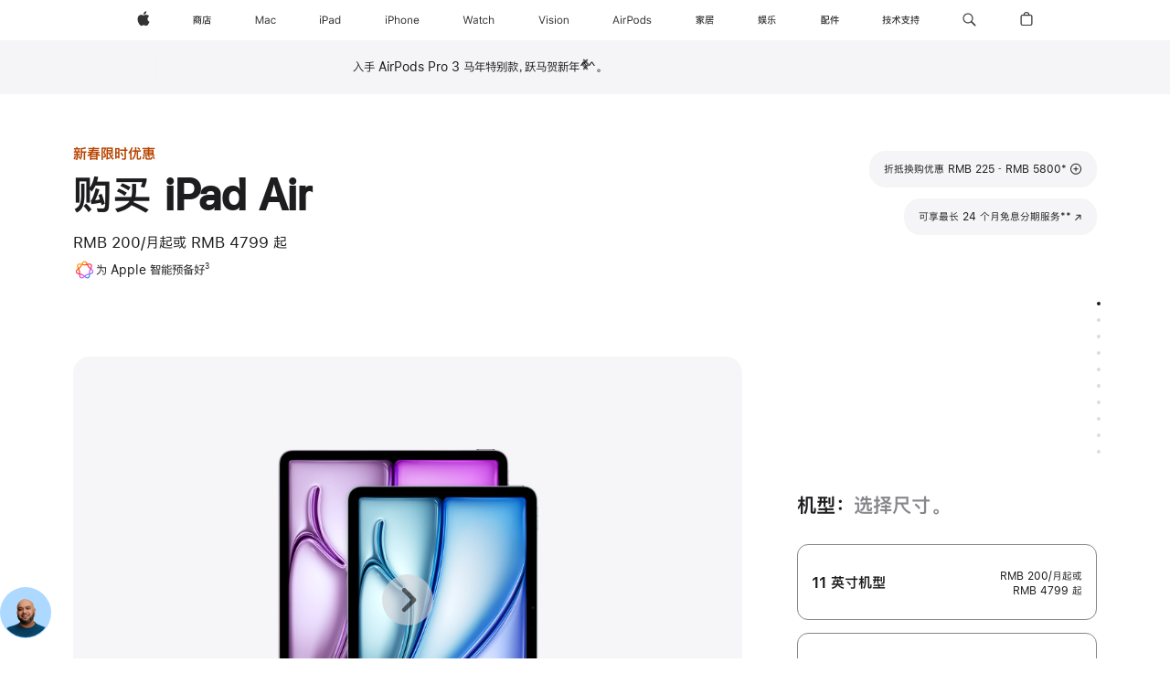

--- FILE ---
content_type: text/html;charset=utf-8
request_url: https://www.apple.com.cn/shop/buy-ipad/ipad-air?step=select
body_size: 116484
content:
<!DOCTYPE html>
<html  class="nojs seg-consumer cn apac zh-cn zh " lang="zh-CN" >
<head>


            <link rel="preconnect" href="https://store.storeimages.cdn-apple.com/8756/store.apple.com" crossorigin="anonymous">
            <link rel="dns-prefetch" href="https://store.storeimages.cdn-apple.com/8756/store.apple.com" crossorigin="anonymous">

            <link rel="preconnect" href="https://www.apple.com" crossorigin="anonymous">
            <link rel="dns-prefetch" href="https://www.apple.com" crossorigin="anonymous">

            <meta name="viewport" content="width=device-width, height=device-height, initial-scale=1" />
    <title>购买或折抵换购 iPad Air - Apple (中国大陆)</title>
    <meta charset="utf-8" />
    <meta http-equiv="X-UA-Compatible" content="IE=edge,chrome=1" />    
    <meta name="format-detection" content="telephone=no" />        
         <meta property="og:url" content="https://www.apple.com.cn/shop/buy-ipad/ipad-air" />
        <meta property="og:site_name" content="Apple (中国大陆)" />
        <meta property="og:locale" content="zh_CN" />
        <meta property="og:type" content="product" />
        <meta name="twitter:site" content="@apple" />
        <meta property="og:image" content="https://store.storeimages.cdn-apple.com/1/as-images.apple.com/is/ipad-air-model-unselect-gallery-1-202405?wid=1200&amp;hei=630&amp;fmt=jpeg&amp;qlt=95&amp;.v=1739381939396" />
        <meta property="og:description" content="1 月 24 日至 27 日，以符合条件的支付方式买 11 英寸或 13 英寸 iPad Air (M3)，立省 RMB 400，还可享最高 24 期免息分期。立即前往 apple.com.cn 购买。" />
        <meta name="twitter:card" content="summary_large_image" />
        <meta property="og:title" content="购买或折抵换购 iPad Air" />
        <meta name="robots" content="max-image-preview:large" />
        <meta name="applicable-device" content="pc,mobile"/>
    <meta name="description" content="1 月 24 日至 27 日，以符合条件的支付方式买 11 英寸或 13 英寸 iPad Air (M3)，立省 RMB 400，还可享最高 24 期免息分期。立即前往 apple.com.cn 购买。" />
    <meta name="keywords" content="购买iPad Air, iPad Air紫色, iPad Air星光色, iPad Air蓝色, iPad Air深空灰色" />    
      
      
      <link rel="canonical" href="https://www.apple.com.cn/shop/buy-ipad/ipad-air" />
          <script  crossorigin="anonymous"> document.cookie = "as_sfa=Mnxjbnxjbnx8emhfQ058Y29uc3VtZXJ8aW50ZXJuZXR8MHwwfDE; path=/; domain=apple.com.cn; expires=Thu, 23-Jul-2026 20:58:02 GMT; Secure;"; </script>
		
		<script type="application/ld+json">{"@context":"https://ziyuan.baidu.com/contexts/cambrian.jsonld","@id":"https://www.apple.com.cn/shop/buy-ipad/ipad-air","appid":"1648269209122770","title":"购买或折抵换购 iPad Air","images":["https://store.storeimages.cdn-apple.com/1/as-images.apple.com/is/ipad-air-model-unselect-gallery-1-202405?wid=1200&hei=630&fmt=jpeg&qlt=95&.v=1739381939396"],"pubDate":"2026-01-24T20:53:04","upDate":"2026-01-24T20:53:04"}</script>
	<script type="application/json" id="metrics">{"config":{"asMetrics":{"graffitiFeatures":["sectionEngagement","pageLoad"],"asMetricsFeatures":["sharedDataLayer"],"dataMule":"v1","storedEntryPointEnabled":false,"graffitiEnabled":true},"omniture":{"account":["applestoreww"],"trackingServer":"securemetrics.apple.com.cn","internalDomains":["store.apple.com.cn","secure.store.apple.com.cn","secure1.store.apple.com.cn","secure2.store.apple.com.cn","epp.apple.com.cn","secure1.epp.apple.com.cn","storeint.apple.com.cn","secure1.storeint.apple.com.cn","www.apple.com.cn"]},"global":{"cookieDomain":"apple.com.cn"}},"data":{"node":"standard/home/shop_ipad/family/ipad_air/select","pageName":"AOS: home/shop_ipad/family/ipad_air/select","properties":{"isHomePage":false,"encryptedStoreId":"wFP7F7CXH9P4TJY9X","serverName":"c688000","characterSetForCountry":"UTF-8","currencyCode":"CNY","computedChannel":"AOS: iPad","storeSegmentVariable":"AOS: CN Consumer","storeFrontId":"506738","productsString":"ipad_air","eventType":"event55","computedCustomStoreName":"AOS: China Consumer","langAttribute":"zh-cn","evarDataNodesEnabled":true},"currency":"CNY","area":"shop","category":"ipad_air","products":[{"sku":"MCAU4","partNumber":"MCAU4CH/A","price":{"fullPrice":8699.00},"category":"ipad","name":"11-inch iPad Air Wi-Fi 1TB - Purple"},{"sku":"MCA04","partNumber":"MCA04CH/A","price":{"fullPrice":4799.00},"category":"ipad","name":"11-inch iPad Air Wi-Fi 128GB - Purple"},{"sku":"MCA64","partNumber":"MCA64CH/A","price":{"fullPrice":5299.00},"category":"ipad","name":"11-inch iPad Air Wi-Fi 256GB - Purple"},{"sku":"MCAE4","partNumber":"MCAE4CH/A","price":{"fullPrice":6999.00},"category":"ipad","name":"11-inch iPad Air Wi-Fi 512GB - Purple"},{"sku":"MCAQ4","partNumber":"MCAQ4CH/A","price":{"fullPrice":8699.00},"category":"ipad","name":"11-inch iPad Air Wi-Fi 1TB - Starlight"},{"sku":"MC9Y4","partNumber":"MC9Y4CH/A","price":{"fullPrice":4799.00},"category":"ipad","name":"11-inch iPad Air Wi-Fi 128GB - Starlight"},{"sku":"MCA44","partNumber":"MCA44CH/A","price":{"fullPrice":5299.00},"category":"ipad","name":"11-inch iPad Air Wi-Fi 256GB - Starlight"},{"sku":"MCAA4","partNumber":"MCAA4CH/A","price":{"fullPrice":6999.00},"category":"ipad","name":"11-inch iPad Air Wi-Fi 512GB - Starlight"},{"sku":"MC9W4","partNumber":"MC9W4CH/A","price":{"fullPrice":4799.00},"category":"ipad","name":"11-inch iPad Air Wi-Fi 128GB - Space Gray"},{"sku":"MCA14","partNumber":"MCA14CH/A","price":{"fullPrice":5299.00},"category":"ipad","name":"11-inch iPad Air Wi-Fi 256GB - Space Gray"},{"sku":"MCA74","partNumber":"MCA74CH/A","price":{"fullPrice":6999.00},"category":"ipad","name":"11-inch iPad Air Wi-Fi 512GB - Space Gray"},{"sku":"MCAH4","partNumber":"MCAH4CH/A","price":{"fullPrice":8699.00},"category":"ipad","name":"11-inch iPad Air Wi-Fi 1TB - Space Gray"},{"sku":"MC9X4","partNumber":"MC9X4CH/A","price":{"fullPrice":4799.00},"category":"ipad","name":"11-inch iPad Air Wi-Fi 128GB - Blue"},{"sku":"MCA34","partNumber":"MCA34CH/A","price":{"fullPrice":5299.00},"category":"ipad","name":"11-inch iPad Air Wi-Fi 256GB - Blue"},{"sku":"MCA94","partNumber":"MCA94CH/A","price":{"fullPrice":6999.00},"category":"ipad","name":"11-inch iPad Air Wi-Fi 512GB - Blue"},{"sku":"MCAJ4","partNumber":"MCAJ4CH/A","price":{"fullPrice":8699.00},"category":"ipad","name":"11-inch iPad Air Wi-Fi 1TB - Blue"},{"sku":"MCGE4","partNumber":"MCGE4CH/A","price":{"fullPrice":6099.00},"category":"ipad","name":"11-inch iPad Air Wi-Fi + Cellular 128GB - Blue"},{"sku":"MCGJ4","partNumber":"MCGJ4CH/A","price":{"fullPrice":6599.00},"category":"ipad","name":"11-inch iPad Air Wi-Fi + Cellular 256GB - Blue"},{"sku":"MCGN4","partNumber":"MCGN4CH/A","price":{"fullPrice":8299.00},"category":"ipad","name":"11-inch iPad Air Wi-Fi + Cellular 512GB - Blue"},{"sku":"MCGT4","partNumber":"MCGT4CH/A","price":{"fullPrice":9999.00},"category":"ipad","name":"11-inch iPad Air Wi-Fi + Cellular 1TB - Blue"},{"sku":"MCGG4","partNumber":"MCGG4CH/A","price":{"fullPrice":6099.00},"category":"ipad","name":"11-inch iPad Air Wi-Fi + Cellular 128GB - Purple"},{"sku":"MCGL4","partNumber":"MCGL4CH/A","price":{"fullPrice":6599.00},"category":"ipad","name":"11-inch iPad Air Wi-Fi + Cellular 256GB - Purple"},{"sku":"MCGQ4","partNumber":"MCGQ4CH/A","price":{"fullPrice":8299.00},"category":"ipad","name":"11-inch iPad Air Wi-Fi + Cellular 512GB - Purple"},{"sku":"MCGV4","partNumber":"MCGV4CH/A","price":{"fullPrice":9999.00},"category":"ipad","name":"11-inch iPad Air Wi-Fi + Cellular 1TB - Purple"},{"sku":"MCGF4","partNumber":"MCGF4CH/A","price":{"fullPrice":6099.00},"category":"ipad","name":"11-inch iPad Air Wi-Fi + Cellular 128GB - Starlight"},{"sku":"MCGK4","partNumber":"MCGK4CH/A","price":{"fullPrice":6599.00},"category":"ipad","name":"11-inch iPad Air Wi-Fi + Cellular 256GB - Starlight"},{"sku":"MCGP4","partNumber":"MCGP4CH/A","price":{"fullPrice":8299.00},"category":"ipad","name":"11-inch iPad Air Wi-Fi + Cellular 512GB - Starlight"},{"sku":"MCGU4","partNumber":"MCGU4CH/A","price":{"fullPrice":9999.00},"category":"ipad","name":"11-inch iPad Air Wi-Fi + Cellular 1TB - Starlight"},{"sku":"MCGD4","partNumber":"MCGD4CH/A","price":{"fullPrice":6099.00},"category":"ipad","name":"11-inch iPad Air Wi-Fi + Cellular 128GB - Space Gray"},{"sku":"MCGH4","partNumber":"MCGH4CH/A","price":{"fullPrice":6599.00},"category":"ipad","name":"11-inch iPad Air Wi-Fi + Cellular 256GB - Space Gray"},{"sku":"MCGM4","partNumber":"MCGM4CH/A","price":{"fullPrice":8299.00},"category":"ipad","name":"11-inch iPad Air Wi-Fi + Cellular 512GB - Space Gray"},{"sku":"MCGR4","partNumber":"MCGR4CH/A","price":{"fullPrice":9999.00},"category":"ipad","name":"11-inch iPad Air Wi-Fi + Cellular 1TB - Space Gray"},{"sku":"MCNK4","partNumber":"MCNK4CH/A","price":{"fullPrice":6499.00},"category":"ipad","name":"13-inch iPad Air Wi-Fi 128GB - Starlight"},{"sku":"MCNQ4","partNumber":"MCNQ4CH/A","price":{"fullPrice":6999.00},"category":"ipad","name":"13-inch iPad Air Wi-Fi 256GB - Starlight"},{"sku":"MCNX4","partNumber":"MCNX4CH/A","price":{"fullPrice":8699.00},"category":"ipad","name":"13-inch iPad Air Wi-Fi 512GB - Starlight"},{"sku":"MCQ24","partNumber":"MCQ24CH/A","price":{"fullPrice":10399.00},"category":"ipad","name":"13-inch iPad Air Wi-Fi 1TB - Starlight"},{"sku":"MCNH4","partNumber":"MCNH4CH/A","price":{"fullPrice":6499.00},"category":"ipad","name":"13-inch iPad Air Wi-Fi 128GB - Space Gray"},{"sku":"MCNN4","partNumber":"MCNN4CH/A","price":{"fullPrice":6999.00},"category":"ipad","name":"13-inch iPad Air Wi-Fi 256GB - Space Gray"},{"sku":"MCNT4","partNumber":"MCNT4CH/A","price":{"fullPrice":8699.00},"category":"ipad","name":"13-inch iPad Air Wi-Fi 512GB - Space Gray"},{"sku":"MCQ04","partNumber":"MCQ04CH/A","price":{"fullPrice":10399.00},"category":"ipad","name":"13-inch iPad Air Wi-Fi 1TB - Space Gray"},{"sku":"MCNL4","partNumber":"MCNL4CH/A","price":{"fullPrice":6499.00},"category":"ipad","name":"13-inch iPad Air Wi-Fi 128GB - Purple"},{"sku":"MCNR4","partNumber":"MCNR4CH/A","price":{"fullPrice":6999.00},"category":"ipad","name":"13-inch iPad Air Wi-Fi 256GB - Purple"},{"sku":"MCNY4","partNumber":"MCNY4CH/A","price":{"fullPrice":8699.00},"category":"ipad","name":"13-inch iPad Air Wi-Fi 512GB - Purple"},{"sku":"MCQ34","partNumber":"MCQ34CH/A","price":{"fullPrice":10399.00},"category":"ipad","name":"13-inch iPad Air Wi-Fi 1TB - Purple"},{"sku":"MCNJ4","partNumber":"MCNJ4CH/A","price":{"fullPrice":6499.00},"category":"ipad","name":"13-inch iPad Air Wi-Fi 128GB - Blue"},{"sku":"MCNP4","partNumber":"MCNP4CH/A","price":{"fullPrice":6999.00},"category":"ipad","name":"13-inch iPad Air Wi-Fi 256GB - Blue"},{"sku":"MCNW4","partNumber":"MCNW4CH/A","price":{"fullPrice":8699.00},"category":"ipad","name":"13-inch iPad Air Wi-Fi 512GB - Blue"},{"sku":"MCQ14","partNumber":"MCQ14CH/A","price":{"fullPrice":10399.00},"category":"ipad","name":"13-inch iPad Air Wi-Fi 1TB - Blue"},{"sku":"MCJM4","partNumber":"MCJM4CH/A","price":{"fullPrice":7799.00},"category":"ipad","name":"13-inch iPad Air Wi-Fi + Cellular 128GB - Purple"},{"sku":"MCJT4","partNumber":"MCJT4CH/A","price":{"fullPrice":8299.00},"category":"ipad","name":"13-inch iPad Air Wi-Fi + Cellular 256GB - Purple"},{"sku":"MCJX4","partNumber":"MCJX4CH/A","price":{"fullPrice":9999.00},"category":"ipad","name":"13-inch iPad Air Wi-Fi + Cellular 512GB - Purple"},{"sku":"MCL34","partNumber":"MCL34CH/A","price":{"fullPrice":11699.00},"category":"ipad","name":"13-inch iPad Air Wi-Fi + Cellular 1TB - Purple"},{"sku":"MCJK4","partNumber":"MCJK4CH/A","price":{"fullPrice":7799.00},"category":"ipad","name":"13-inch iPad Air Wi-Fi + Cellular 128GB - Blue"},{"sku":"MCJP4","partNumber":"MCJP4CH/A","price":{"fullPrice":8299.00},"category":"ipad","name":"13-inch iPad Air Wi-Fi + Cellular 256GB - Blue"},{"sku":"MCJV4","partNumber":"MCJV4CH/A","price":{"fullPrice":9999.00},"category":"ipad","name":"13-inch iPad Air Wi-Fi + Cellular 512GB - Blue"},{"sku":"MCL14","partNumber":"MCL14CH/A","price":{"fullPrice":11699.00},"category":"ipad","name":"13-inch iPad Air Wi-Fi + Cellular 1TB - Blue"},{"sku":"MCJL4","partNumber":"MCJL4CH/A","price":{"fullPrice":7799.00},"category":"ipad","name":"13-inch iPad Air Wi-Fi + Cellular 128GB - Starlight"},{"sku":"MCJQ4","partNumber":"MCJQ4CH/A","price":{"fullPrice":8299.00},"category":"ipad","name":"13-inch iPad Air Wi-Fi + Cellular 256GB - Starlight"},{"sku":"MCJW4","partNumber":"MCJW4CH/A","price":{"fullPrice":9999.00},"category":"ipad","name":"13-inch iPad Air Wi-Fi + Cellular 512GB - Starlight"},{"sku":"MCL24","partNumber":"MCL24CH/A","price":{"fullPrice":11699.00},"category":"ipad","name":"13-inch iPad Air Wi-Fi + Cellular 1TB - Starlight"},{"sku":"MCJJ4","partNumber":"MCJJ4CH/A","price":{"fullPrice":7799.00},"category":"ipad","name":"13-inch iPad Air Wi-Fi + Cellular 128GB - Space Gray"},{"sku":"MCJN4","partNumber":"MCJN4CH/A","price":{"fullPrice":8299.00},"category":"ipad","name":"13-inch iPad Air Wi-Fi + Cellular 256GB - Space Gray"},{"sku":"MCJU4","partNumber":"MCJU4CH/A","price":{"fullPrice":9999.00},"category":"ipad","name":"13-inch iPad Air Wi-Fi + Cellular 512GB - Space Gray"},{"sku":"MCJY4","partNumber":"MCJY4CH/A","price":{"fullPrice":11699.00},"category":"ipad","name":"13-inch iPad Air Wi-Fi + Cellular 1TB - Space Gray"}],"sectionEngagement":[["#acc_pencil,#acc_pencil_first","pencil"],["[data-analytics-section=\"engraving\"]","engraving"],["[data-analytics-section=\"applecare\"]","applecare"],["[data-analytics-section=\"tradein\"]","tradein"],[".dd-compare","buyflow-compare"],["[data-analytics-section=\"dimensionCapacity\"]","dimensioncapacity"],[".dd-services","app-services"],["[data-analytics-section=\"paymentOptions\"]","paymentOptions"],["[data-analytics-section=\"dimensionColor\"]","dimensioncolor"],["[data-analytics-section=\"dimensionConnection\"]","dimensionconnection"],["[data-analytics-section=\"summary\"]","summary"],["[data-analytics-section=\"buyflow-faq\"]","buyflow-faq"]],"buyflow":{"step":"select","lineOfBusiness":"ipad","name":"ipad_air","dimensionOrder":[["dimensionScreensize","dimensionColor","dimensionCapacity","dimensionFinish","dimensionConnection"]],"selectionOrder":[["dimensionScreensize","dimensionColor","dimensionCapacity","dimensionFinish","dimensionConnection","engraving","accessories","tradeIn","payment","appleCare"]]}}}</script>
            <script type="application/json" id="graffiti-tags">[{"u":"","c":"sha256-4ZDkhD+rlR3dYpYnrBDs101Dio+hne709ceeZW8NOdc=","p":"100"},{"u":"","c":"sha256-h4hHMfW1aOWecH+ZudUuT/jQ3hARMakj8v0C0ePrgv0=","p":"100"},{"u":"","c":"sha256-RkQoe7XoUt/7TpFjHkSjlfDf6d0XmU6WeBm7E0lSHXk=","p":"100"}]</script>
    
    
    

            <script crossorigin="anonymous">
                     if (/(iPhone|iPod).*OS ([6-9]|[1-9][0-9]).*AppleWebKit.*Mobile.*Safari/.test(navigator.userAgent)) {
                       var headNode = document.getElementsByTagName("head")[0];
var sbNode = document.createElement('meta');
var url = decodeURI("https://www.apple.com.cn/shop/buy-ipad/ipad-air");
var ses = "; " + document.cookie;
var sesParts = ses.split("; s_vi=");
ses = sesParts.length == 2 ? sesParts.pop().split(";").shift() : '';
if (ses !== '') {
    url += url.indexOf('?') >= 0 ? '&' : '?';
    url += 'ses=' + encodeURI(ses);
}
sbNode.name = 'apple-itunes-app';
sbNode.content = 'app-id=375380948, app-argument=' + url;
headNode.appendChild(sbNode);

                     }
                    else if (/(iPad).*OS ([6-9]|[1-9][0-9]).*AppleWebKit.*Mobile.*Safari/.test(navigator.userAgent)) {
                      var headNode = document.getElementsByTagName("head")[0];
var sbNode = document.createElement('meta');
var url = decodeURI("https://www.apple.com.cn/shop/buy-ipad/ipad-air");
var ses = "; " + document.cookie;
var sesParts = ses.split("; s_vi=");
ses = sesParts.length == 2 ? sesParts.pop().split(";").shift() : '';
if (ses !== '') {
    url += url.indexOf('?') >= 0 ? '&' : '?';
    url += 'ses=' + encodeURI(ses);
}
sbNode.name = 'apple-itunes-app';
sbNode.content = 'app-id=375380948, app-argument=' + url;
headNode.appendChild(sbNode);

                    }
            </script>



        


<script>
window.apple = window.apple || {};
    apple.buyFlowVersionId = "v10";
    apple.buyFlowFirstStep = true;
    apple.buyFlowExpiry = 28800000;
    apple.buyFlowPath = "/shop/buy-ipad/ipad-air";
</script>


        

<script>
    window.asBuyFlow = window.asBuyFlow || {};
    window.asBuyFlow.sfa = 'cn';

    window.asBuyFlow.storageConfig = {
        genericPath: '/' + window.asBuyFlow.sfa + (window.apple && window.apple.buyFlowPath
            ? window.apple.buyFlowPath : (window.location.pathname + '/generic'))
    }
</script>

                                <link rel="preload" as="image" href="https://store.storeimages.cdn-apple.com/1/as-images.apple.com/is/ipad-air-finish-unselect-gallery-1-202207?wid=5120&hei=2880&fmt=webp&qlt=90&.v=SzlUeW5ITUpKK1FKdDdNS0xNUVhmN2dzSmpObkZCM3MrNmJ5SkhESlNDajQwT2paci8yTWhMdnJlVDNxbEZuTkpFd0xhWDVibStLdGRYRmxkNGI4VTR2UjRaSC9URTlmd0FSb1ZTWjRnb3ZYT1F5bXJIM1FXSW1CZmUwblh5M2Q&traceId=1">


            	<script crossorigin="anonymous">
		window.asUnsupportedBrowserUrl = "https://www.apple.com.cn/shop/unsupported";
	</script>


<script crossorigin="anonymous">
	//replace nojs class with js on html element
	(function(html){
		html.className = html.className.replace(/\bnojs\b/,'js')
	})(document.documentElement);

	// add metric shim
	window.s = {
		t: () => {},
		tl: () => {},
		clearVars: () => {},
		pageName: 'disabled',
		disabled: true
	};
</script>

    
            <link data-srs rel="stylesheet" href="https://store.storeimages.cdn-apple.com/8756/store.apple.com/static-resources/rs-globalelements-2.20.0-e0ef1/dist/ac-globalnav.css" media="screen, print"  />




        <link data-srs rel="stylesheet" href="https://store.storeimages.cdn-apple.com/8756/store.apple.com/static-resources/rs-external-1.68.1-ed939/dist/cn/external.css" media="screen, print"  />
        <link data-srs rel="stylesheet" href="https://store.storeimages.cdn-apple.com/8756/store.apple.com/static-resources/rs-vendor-1.31.0-51e19/dist/common-css@1.2.0/dist/common.css" media="screen, print"  />
        <link data-srs rel="stylesheet" href="https://store.storeimages.cdn-apple.com/8756/store.apple.com/static-resources/rs-ipad-4.39.2-a706d/dist/step1evolution.css" media="screen, print"  />

        <link data-srs rel="stylesheet" href="https://www.apple.com.cn/wss/fonts?families=SF+Pro+SC,v1:400,600|SF+Pro+Text,v3:400,600|SF+Pro+Display,v3:500|SF+Pro+Icons,v3|Apple+Monochrome+Emoji,v3|Apple+Monochrome+Emoji+Ind,v2|PingHei,v1"  />

    



<link rel="stylesheet" href="https://store.storeimages.cdn-apple.com/8756/store.apple.com/shop/Catalog/global/css/dd/buy-flow/ipad.css" media="screen, print" />
<link rel="stylesheet" href="https://store.storeimages.cdn-apple.com/8756/store.apple.com/shop/Catalog/global/css/web/fee/buy-flow/ipad/as-ipad-air.css" media="screen, print" />

	<script crossorigin="anonymous">
		window.irOn=true;
	</script>

    <script crossorigin="anonymous">
        window.ECHO_CONFIG = {
            metadata: {
                environment: "",
                format: "common",
                fmt: "common",
                region: "apac",
                country: "CN",
                sf: "cn",
                segment: "Consumer",
                locale: "zh-cn",
                referer: document.referrer,
                node: "standard/home/shop_ipad/family/ipad_air/select",
                pageResource: "ipad-4",
                feature: "step1evolution",
                targetEnabled: "false"
            },
            config: {
                "pageViewId": Math.random().toString(36).substring(2, 12) + '-' + Date.now().toString(36),
                "app": "com.apple.www.Store",
                "delaySendingPageViewDataMS": 500,
                "nonEssentialEventSampleRatePct": 0.1,
                "altTextEventSampleRatePct": 1.0,
                "customEventSampleRatePct": 25.0,
                "interactionEventSampleRatePct": 100.0,
                "performanceMeasureEventSampleRatePct": 5.0,
                "performanceNowEventSampleRatePct": 65.0,
                "resourceEventSampleRatePct": 5.0,
                "rumEventSampleRatePct": 25.0,
                "performanceMeasurePollingIntervalMS": 1000,
                "performanceMeasuresToReport": "".split(','),
                "resourceDisallowedResourceList": "securemetrics.apple.com".split(','),
                "resourcePollingIntervalMS": 2001,
                "sendErrors": true,
                "sendPageViewData": true,
                "sendResourceData":  true,
                "url": "https://xp.apple.com/report/2/xp_aos_clientperf,/shop/mdp/api/echo",
                "echoSubDomainName": "https://www.apple.com.cn",
                "passiveEventIngestionUrl": "https://xp.apple.com/report/2/xp_aos_clientperf",
                "criticalEventIngestionUrl": "/shop/mdp/api/echo",
                "sendLoggingData": true,
                "eventListeners": null || {},
                "preLoadErrors": []
            }
        };

        window.ECHO_CONFIG.config.preLoadErrorListener = window.addEventListener('error', (event) => {
            window.ECHO_CONFIG.config.preLoadErrors.push(event);
        });

        window.AS_LOG_LEVEL = "ERROR";
    </script>


    
        <script data-srs

            src="https://store.storeimages.cdn-apple.com/8756/store.apple.com/static-resources/rs-external-1.68.1-ed939/dist/unsupportedBrowser.min.js"


         nomodule crossorigin="anonymous" integrity="sha384-xA4aSWL+MVd9UwGaciKIe6Ws2in1+cSOXfCZ/KgWWJeJ1eBDhPaftM2S97id4HfU"></script>
        <script data-srs

            src="https://store.storeimages.cdn-apple.com/8756/store.apple.com/static-resources/rs-echo-3.30.0-4f384/dist/echo.min.js"


         async crossorigin="anonymous" type="module" integrity="sha384-57kiFvsJ04kQkvJLsrJE9W6XZak+iSEPGJQnsO/qAdQJUo1Va2/XR8OWd9gD/K+B"></script>
        <script data-srs

            src="https://store.storeimages.cdn-apple.com/8756/store.apple.com/static-resources/rs-external-1.68.1-ed939/dist/external.js"


         crossorigin="anonymous" integrity="sha384-7UgHstVfwyQwDgXfwurVWh+HWOaKwNIYeZ5LVRPd7ydcPqb6tijs/y8E86ncDJSW"></script>
        <script data-srs

            src="https://store.storeimages.cdn-apple.com/8756/store.apple.com/static-resources/rs-external-1.68.1-ed939/dist/log.js"


         crossorigin="anonymous" integrity="sha384-LLtjA+VZTCx6UvMkbBiY8rm4va9KSPyu1dR1l67jFCnp/Kyuuf2KbM00MtPKB5zQ"></script>
        <script data-srs

            src="https://store.storeimages.cdn-apple.com/8756/store.apple.com/static-resources/rs-vendor-1.31.0-51e19/dist/adobe-appmeasurement@2.23.0/third-party/js/AppMeasurement.js"


         crossorigin="anonymous" integrity="sha384-F1AYDcGm0yYcO+ZUQ5n1Anuylmy4hDT+UjPesrQBpHh8174rgghpI9rMLgq1vgfs"></script>
        <script data-srs

            src="https://store.storeimages.cdn-apple.com/8756/store.apple.com/static-resources/rs-analytics-1.7.3-5b6dd/dist/analytics.js"


         crossorigin="anonymous" integrity="sha384-5AQ8BMKfJpk7nVx67WYjdUzasBP+D2B7GsYw8DhniTkok4bUCNu+8mol+sQJOgLk"></script>
        <script data-srs

            src="https://store.storeimages.cdn-apple.com/8756/store.apple.com/static-resources/rs-vendor-1.31.0-51e19/dist/lodash@4.17.21/lodash.min.js"


         crossorigin="anonymous" integrity="sha384-H6KKS1H1WwuERMSm+54dYLzjg0fKqRK5ZRyASdbrI/lwrCc6bXEmtGYr5SwvP1pZ"></script>
        <script data-srs

            src="https://store.storeimages.cdn-apple.com/8756/store.apple.com/static-resources/rs-vendor-1.31.0-51e19/dist/react@18.2.0/umd/react.production.min.js"


         crossorigin="anonymous" integrity="sha384-tMH8h3BGESGckSAVGZ82T9n90ztNXxvdwvdM6UoR56cYcf+0iGXBliJ29D+wZ/x8"></script>
        <script data-srs

            src="https://store.storeimages.cdn-apple.com/8756/store.apple.com/static-resources/rs-vendor-1.31.0-51e19/dist/react-dom@18.2.0/umd/react-dom.production.min.js"


         crossorigin="anonymous" integrity="sha384-bm7MnzvK++ykSwVJ2tynSE5TRdN+xL418osEVF2DE/L/gfWHj91J2Sphe582B1Bh"></script>
        <script data-srs

            src="https://store.storeimages.cdn-apple.com/8756/store.apple.com/static-resources/rs-ipad-4.39.2-a706d/dist/step1evolution.js"


         crossorigin="anonymous" integrity="sha384-gVlJMcGPV0OpQLBMzU7jGCHV9ZvL8HsgKNr1VwXv/RE6WwQlVtqtAFcW7K2Zftdz"></script>

        <script data-srs src="https://store.storeimages.cdn-apple.com/8756/store.apple.com/static-resources/rs-globalelements-2.20.0-e0ef1/dist/ac-globalnav.umd.js" defer crossorigin="anonymous" integrity="sha384-2VfvJpAfs3Z/4i+I+F4Ygb84rD642EhD4Xovy+V0ynqTvl2DUapTR3OqN+/Q2Gao"></script>
    <script data-srs src="https://store.storeimages.cdn-apple.com/8756/store.apple.com/static-resources/rs-globalelements-2.20.0-e0ef1/dist/globalelements.js" crossorigin="anonymous" integrity="sha384-Vd4M0TI5DAjH73dnM/hI4oN/2/mxN9SrrUwWVLjAtD3r4q5hE2DcNVMnjkwpAinh"></script>








    


        <script id="shldVerify" type="module" crossorigin="anonymous" src="/shop/shld/v1/verify.js" integrity="sha384-ks5BFNp9vK3a6D/0EnZWJmYLnvFIKqx9dh3gsx67abkqD22O3pf42MkW90VxN8TP"></script>
        <script crossorigin="anonymous">
            window.shldConfig= {
                isEnabled: true
            };
        </script>

    <script crossorigin="anonymous">
        (function () {
            const logger = typeof window.Log === "function" ? window.Log("pixel") : window.console;

            try {
                function sanitizeAndNormalizePathname(pathname) {
                    let newPathname = pathname;
                    let decodedPathname;

                    try {
                        decodedPathname = decodeURIComponent(pathname);
                    } catch (error) {
                        decodedPathname = pathname;
                    }

                    // first handle /storepickup and /<sf>/storepickup
                    if (decodedPathname.includes('/storepickup')) {
                        newPathname = '/storepickup';
                    }

                    // then handle /store and /<sf>/store
                    else if (decodedPathname.includes('/store')) {
                        const base = '/store';
                        const path = decodedPathname.split('/store')[1];
                        newPathname = `${base}${path}`;
                    }

                    // handle /search and /<sf>/search
                    else if (decodedPathname.includes('/search')) {
                        newPathname = '/search';
                    }

                    // handle /giftcard and /<sf>/giftcard
                    else if (decodedPathname.includes('/giftcard')) {
                        newPathname = '/giftcard';
                    }

                    // handle /shop/bag/saved_bag and /<sf>/shop/bag/saved_bag
                    else if (decodedPathname.includes('/shop/bag/saved_bag')) {
                        const base = '/shop/bag/saved_bag';
                        newPathname = `${base}`;
                    }

                    // handle /shop/order and /<sf>/shop/order
                    else if (decodedPathname.includes('/shop/bag')) {
                        const base = '/shop/bag';
                        newPathname = `${base}`;
                    }

                    // handle /shop/order and /<sf>/shop/order
                    else if (decodedPathname.includes('/shop/pdpAddToBag')) {
                        const base = '/shop/pdpAddToBag';
                        newPathname = `${base}`;
                    }

                    // handle /shop/order and /<sf>/shop/order
                    else if (decodedPathname.includes('/shop/order')) {
                        const base = '/shop/order';
                        const path = decodedPathname
                            .split(base)[1]
                            .replace(/\d/g, '0')
                            .replace(/[\w.-]+@[\w.-]+\.\w+/g, 'user@example.com');
                        newPathname = `${base}${path}`;
                    }

                    // handle /shop/recap and /<sf>/shop/recap
                    else if (decodedPathname.includes('/shop/recap')) {
                        const base = '/shop/recap';
                        newPathname = `${base}`;
                    }

                    // handle /shop/start and /<sf>/shop/start
                    else if (decodedPathname.includes('/shop/start')) {
                        const base = '/shop/start';
                        newPathname = `${base}`;
                    }

                    // handle /shop/confirm and /<sf>/shop/confirm
                    else if (decodedPathname.includes('/shop/confirm')) {
                        const base = '/shop/confirm';
                        newPathname = `${base}`;
                    }

                    // handle /shop/posThankYou and /<sf>/shop/posThankYou
                    else if (decodedPathname.includes('/shop/posThankYou')) {
                        const base = '/shop/posThankYou';
                        newPathname = `${base}`;
                    }

                    // handle /shop/yoursaves and /<sf>/shop/yoursaves
                    else if (decodedPathname.includes('/shop/yoursaves')) {
                        const base = '/shop/yoursaves';
                        newPathname = `${base}`;
                    }

                    // handle /shop and /<sf>/shop
                    else if (decodedPathname.includes('/shop')) {
                        const base = '/shop';
                        const path = decodedPathname.split('/shop')[1];
                        newPathname = `${base}${path}`;
                    }

                    // handle %
                    if (newPathname.includes('%')) {
                        newPathname = newPathname.split('%')[0];
                    }

                    return newPathname;
                }

                function getSanitizedLocation(location) {
                    if (!location) {
                        return {};
                    }
                    const newLocation = new URL(location);
                    if (newLocation.protocol.startsWith('http')) {
                        return newLocation;
                    }
                    newLocation.pathname = 'pathname';
                    return newLocation;
                }

                function getAosSanitizedLocation(location) {
                    const sanitizedLocation = getSanitizedLocation(location);

                    const normalizedPath = sanitizeAndNormalizePathname(sanitizedLocation.pathname);

                    sanitizedLocation.hash = '';
                    sanitizedLocation.href = `${sanitizedLocation.protocol}//${sanitizedLocation.host}${normalizedPath}`;
                    sanitizedLocation.password = '';
                    sanitizedLocation.pathname = normalizedPath;
                    sanitizedLocation.search = '';

                    return sanitizedLocation;
                }

                const sanitizedLocation = getAosSanitizedLocation(window.location);

                function getPageShopPath(pathname) {
                    let newPathname = pathname;

                    // handle /shop/product and /<sf>/shop/product
                    if (newPathname.includes('/shop/product')) {
                        const base = '/shop/product';
                        newPathname = `${base}`;
                    }

                    const pathElements = newPathname.split('/');

                    if (pathElements.length <= 5) {
                        return newPathname;
                    }

                    return pathElements.slice(0, 4).join('/');
                }

                const pageViewId = window.ECHO_CONFIG && window.ECHO_CONFIG.config && window.ECHO_CONFIG.config.pageViewId;
                const referrer = document.referrer.includes('apple.com') ? getAosSanitizedLocation(document.referrer).href : document.referrer;
                const host = sanitizedLocation.host;
                const pageHostname = sanitizedLocation.hostname;
                const pagePathname = sanitizedLocation.pathname;
                const pageUrl = sanitizedLocation.href;
                const pageShopPath = getPageShopPath(sanitizedLocation.pathname);
                const recordTime=Date.now();
                const src = `https://www.apple.com.cn/shop/mdp/echo/echo.png?pageViewId=${pageViewId}&recordTime=${recordTime}&referrer=${referrer}&referer=${referrer}&host=${host}&pageHostname=${pageHostname}&pageUrl=${pageUrl}&pagePathname=${pagePathname}&pageShopPath=${pageShopPath}&eventType=pageview&environment=&format=common&region=apac&country=CN&sf=cn&segment=Consumer&locale=zh-cn&node=standard/home/shop_ipad/family/ipad_air/select&pageResource=ipad-4&feature=step1evolution`;
                const pixelScript = document.createElement("img");

                pixelScript.setAttribute("src", src);
            } catch (e) {
                logger.error(e);
            }
        })();
    </script>

    <noscript>
        <img src="https://www.apple.com.cn/shop/mdp/echo/echo.png?pageViewId=no-js&recordTime=no-js&referrer=no-js&referer=no-js&host=no-js&pageHostname=no-js&pageUrl=no-js&pagePathname=no-js&pageShopPath=no-js&eventType=pageview&environment=&format=common&region=apac&country=CN&sf=Consumer&segment=Consumer&locale=zh-cn&node=standard/home/shop_ipad/family/ipad_air/select&pageResource=ipad-4&feature=step1evolution" width="1" height="1" />
    </noscript>



        <script crossorigin="anonymous">
            window.dynamicFootnotesConfig = {
                dynamicSymbols: ["<sup>a</sup>","<sup>b</sup>","<sup>I</sup>","<sup>II</sup>","<sup>i</sup>","<sup>ii</sup>","<sup>※</sup>","<sup>※※</sup>","<sup>¶</sup>","<sup>¶¶</sup>"],
                selector: "div.footnotes",
                footnoteElementType: "p",
                footnoteElementDataAttr: "data-dynamic-footnote",
                placeholderRegex: /{footnote\.(.*?)}/g,
                placeholderIdFindFn: function (str) {
                    return str.split(".")[1].split("}")[0]
                },
                symbolCache: {},
                nextSymbolIndex: 0
            };
        </script>

        <script crossorigin="anonymous">
            window.dynamicHashConfig = {
                // should match something like '__hash__'
                placeholderRegex: /__hash__/g,
            };

            window.dcpConfig = {
                mzoneUrl: "/shop/personalization",
                mzoneParamPrefix: "mz",
                moduleBaseUrl: "/shop/content-module",
                timeoutMS: 2000,
                enabled: true,
                mzoneIdList: [],
                mzoneMap: {},
                dataAttr: 'data-mzone',
                dynamicDataAttr: 'data-mzone-dynamic-content',
                acStatusConfigGetter: function () {
                    var acConfig = window.acSetup;

                    if (!acConfig) {
                        return false;
                    }

                    return {
                        merchantIdentifier: acConfig.merchantIdentifier || '',
                        signature: acConfig.signature || '',
                        signedFields: acConfig.signedFields || null
                    };
                },
                analytics: {
                    attributesToAddToModules: [
                        { key: "role", value: "listitem", type: "string" },
                        { key: "data-rule-id", value: "ruleId", type: "moduleProperty" },
                        { key: "data-module-id", value: "moduleId", type: "moduleProperty" }
                    ],
                    selectorsToIgnore: [".dcp-module-hook", "style", "script", "noscript"],
                }
            };
        </script>



                        <script src="https://graffiti-tags.apple.com/public/aos/prod/ucp5/4ZDkhD_rlR3dYpYnrBDs101Dio_hne709ceeZW8NOdc.js" integrity="sha256-4ZDkhD+rlR3dYpYnrBDs101Dio+hne709ceeZW8NOdc=" crossorigin="anonymous"></script>
            <script src="https://graffiti-tags.apple.com/public/aos/prod/ucp5/h4hHMfW1aOWecH_ZudUuT-jQ3hARMakj8v0C0ePrgv0.js" integrity="sha256-h4hHMfW1aOWecH+ZudUuT/jQ3hARMakj8v0C0ePrgv0=" crossorigin="anonymous"></script>
            <script src="https://graffiti-tags.apple.com/public/aos/prod/ucp5/RkQoe7XoUt-7TpFjHkSjlfDf6d0XmU6WeBm7E0lSHXk.js" integrity="sha256-RkQoe7XoUt/7TpFjHkSjlfDf6d0XmU6WeBm7E0lSHXk=" crossorigin="anonymous"></script>


            <script crossorigin="anonymous">
    window.chatConfig = {"chat":{"page":[{"name":"WEB_CHAT_COUNTRY","value":"cn"},{"name":"WEB_CHAT_LANGUAGE","value":"zh"},{"name":"WEB_CHAT_ORDERNUMBER","value":null},{"name":"WEB_CHAT_GEO","value":"apac"},{"name":"WEB_CHAT_SEGMENT","value":"consumer"},{"name":"WEB_CHAT_SECTION","value":"product selection"},{"name":"WEB_CHAT_SUBSECTION","value":"select"},{"name":"WEB_CHAT_REFER","value":null},{"name":"WEB_CHAT_APP","value":"AOS"},{"name":"WEB_CHAT_PAGE","value":"AOS: home/shop_ipad/family/ipad_air/select"},{"name":"url","value":"https://contactretail.apple.com.cn"}]}};
</script>



    

<script crossorigin="anonymous">
	if(!/dssid2/.test(document.cookie) || !/as_dc/.test(document.cookie)) {
		document.addEventListener('DOMContentLoaded', () => {
			const ie = document.createElement("IMG");
			ie.src = '/shop/dc';
			ie.width = 1;
			ie.height = 1;
			ie.style.display = "none";
			ie.alt = "";
			document.body.appendChild(ie);
		});
	}
</script>


    


</head>

    <body  class="rs-ipad rs-ipad-air as-theme-light-heroimage">
            <div class="metrics">
            <noscript>
        <img src="https://securemetrics.apple.com.cn/b/ss/applestoreww/1/H.8--NS/0?pageName=No-Script:AOS%3A+home%2Fshop_ipad%2Ffamily%2Fipad_air%2Fselect" height="1" width="1" alt=""/>
    </noscript>


        
        	<script></script>


        
        
    <script crossorigin="anonymous">
            if (window.asMetrics && window.asMetrics.initialize) {
                window.asMetrics.initialize();
            }
    </script>


    </div>




<script crossorigin="anonymous">
	if(!/dssid2/.test(document.cookie) || !/as_dc/.test(document.cookie)) {
		document.addEventListener('DOMContentLoaded', () => {
			const ie = document.createElement("IMG");
			ie.src = '/shop/dc';
			ie.width = 1;
			ie.height = 1;
			ie.style.display = "none";
			ie.alt = "";
			document.body.appendChild(ie);
		});
	}
</script>




        <div id="page">
<img src="/shop/beacon/atb" class="ir visuallyhidden" alt="" width="1" height="1"  />
            


    <script id="aos-gn-links" type="application/json">
    {  "educationrouting" : "https://www.apple.com.cn/shop/browse/home/education_routing",  "special_deals" : "https://www.apple.com.cn/shop/refurbished",  "buy_iphone/iphone_se" : "https://www.apple.com.cn/iphone",  "buy_mac" : "https://www.apple.com.cn/shop/buy-mac",  "edu_store" : "https://www.apple.com/cn-edu/store",  "order/list" : "https://secure.www.apple.com.cn/shop/order/list",  "buy_airtag/airtag" : "https://www.apple.com.cn/shop/browse/home/shop_airtag/family/airtag",  "buy_watch" : "https://www.apple.com.cn/shop/buy-watch",  "ipad/keyboards" : "https://www.apple.com.cn/shop/ipad/accessories/keyboards",  "ipad/accessories" : "https://www.apple.com.cn/shop/ipad/accessories",  "accessories/all_accessories/made_by_apple" : "https://www.apple.com.cn/shop/accessories/all/made-by-apple",  "watch/bands" : "https://www.apple.com.cn/shop/watch/bands",  "buy_homepod/homepod_mini" : "https://www.apple.com.cn/shop/homepod/family/homepod-mini",  "eppstore/veteransandmilitary" : "https://www.apple.com.cn/",  "studio/apple_watch" : "https://www.apple.com.cn/shop/studio/apple-watch",  "payment_plan" : "https://www.apple.com.cn/shop/browse/finance/PaypalFinancingLandingPage",  "buy_homepod/homepod" : "https://www.apple.com.cn/shop/homepod/family/homepod",  "buy_tv/apple_tv_4k" : "https://www.apple.com.cn/shop/tv/family/apple-tv-4k",  "trade_in" : "https://www.apple.com.cn/shop/trade-in",  "mac/accessories" : "https://www.apple.com.cn/shop/mac/accessories",  "accessories/all_accessories/beats_featured" : "https://www.apple.com.cn/shop/accessories/all/beats-featured",  "buy_iphone/carrier_offers" : "https://www.apple.com.cn/shop/buy-iphone/carrier-offers",  "store" : "https://www.apple.com.cn/store",  "watch/accessories" : "https://www.apple.com.cn/shop/watch/accessories",  "buy_ipad" : "https://www.apple.com.cn/shop/buy-ipad",  "buy_iphone" : "https://www.apple.com.cn/shop/buy-iphone",  "smart_home/accessories" : "https://www.apple.com.cn/shop/smart-home/accessories",  "buy_iphone/iphone_12" : "https://www.apple.com.cn/iphone",  "buy_iphone/iphone_13" : "https://www.apple.com.cn/iphone",  "iphone/accessories" : "https://www.apple.com.cn/shop/iphone/accessories",  "buy_accessories" : "https://www.apple.com.cn/shop/accessories/all"}
    </script>


            <meta name="aos-gn-template" content="2.18.1-SNAPSHOT - Tue Jul 22 2025 12:19:03 GMT-0700 (Pacific Daylight Time)" />
            <meta name="globalnav-store-key" content="SJHJUH4YFCTTPD4F4" />
            <meta name="globalnav-search-field[action]" content="/search" />
            <meta name="globalnav-submenus-enabled" content="true" data-ff-enabled data-cms />
            <meta name="globalmessage-segment-redirect" content="true" data-cms />
            <meta name="globalnav-search-suggestions-enabled" content="true" data-cms />
            <meta name="globalnav-bag-flyout-enabled" content="true" data-cms />



























































<div id="globalheader">
  <aside id="globalmessage-segment" lang="zh-CN" dir="ltr" class="globalmessage-segment">
    <ul data-strings="{&quot;view&quot;:&quot;{%STOREFRONT%} 商店首页&quot;,&quot;segments&quot;:{&quot;smb&quot;:&quot;企业商店首页&quot;,&quot;eduInd&quot;:&quot;教育商店首页&quot;,&quot;other&quot;:&quot;商店首页&quot;},&quot;exit&quot;:&quot;退出商店&quot;}" class="globalmessage-segment-content"></ul>
  </aside>
  <nav id="globalnav" lang="zh-CN" dir="ltr" aria-label="全部网页" data-analytics-element-engagement-start="globalnav:onFlyoutOpen" data-analytics-element-engagement-end="globalnav:onFlyoutClose" data-store-api="https://www.apple.com.cn/shop/bag/status" data-analytics-activitymap-region-id="global nav" data-analytics-region="global nav" class="globalnav no-js">
    <div class="globalnav-content">
      <div class="globalnav-item globalnav-menuback">
        <button aria-label="主菜单" class="globalnav-menuback-button">
          <span class="globalnav-chevron-icon"><svg height="48" viewbox="0 0 9 48" width="9" xmlns="http://www.w3.org/2000/svg">
              <path d="m1.5618 24.0621 6.5581-6.4238c.2368-.2319.2407-.6118.0088-.8486-.2324-.2373-.6123-.2407-.8486-.0088l-7 6.8569c-.1157.1138-.1807.2695-.1802.4316.001.1621.0674.3174.1846.4297l7 6.7241c.1162.1118.2661.1675.4155.1675.1577 0 .3149-.062.4326-.1846.2295-.2388.2222-.6187-.0171-.8481z"></path></svg></span>
        </button>
      </div>
      <ul id="globalnav-list" class="globalnav-list">
        <li data-analytics-element-engagement="globalnav hover - apple" class="globalnav-item globalnav-item-apple">
          <a href="https://www.apple.com.cn/" data-globalnav-item-name="apple" data-analytics-title="apple home" aria-label="Apple" class="globalnav-link globalnav-link-apple" data-autom="gn_apple"><span class="globalnav-image-regular globalnav-link-image"><svg height="44" viewbox="0 0 14 44" width="14" xmlns="http://www.w3.org/2000/svg">
                <path d="m13.0729 17.6825a3.61 3.61 0 0 0 -1.7248 3.0365 3.5132 3.5132 0 0 0 2.1379 3.2223 8.394 8.394 0 0 1 -1.0948 2.2618c-.6816.9812-1.3943 1.9623-2.4787 1.9623s-1.3633-.63-2.613-.63c-1.2187 0-1.6525.6507-2.644.6507s-1.6834-.9089-2.4787-2.0243a9.7842 9.7842 0 0 1 -1.6628-5.2776c0-3.0984 2.014-4.7405 3.9969-4.7405 1.0535 0 1.9314.6919 2.5924.6919.63 0 1.6112-.7333 2.8092-.7333a3.7579 3.7579 0 0 1 3.1604 1.5802zm-3.7284-2.8918a3.5615 3.5615 0 0 0 .8469-2.22 1.5353 1.5353 0 0 0 -.031-.32 3.5686 3.5686 0 0 0 -2.3445 1.2084 3.4629 3.4629 0 0 0 -.8779 2.1585 1.419 1.419 0 0 0 .031.2892 1.19 1.19 0 0 0 .2169.0207 3.0935 3.0935 0 0 0 2.1586-1.1368z"></path></svg></span><span class="globalnav-image-compact globalnav-link-image"><svg height="48" viewbox="0 0 17 48" width="17" xmlns="http://www.w3.org/2000/svg">
                <path d="m15.5752 19.0792a4.2055 4.2055 0 0 0 -2.01 3.5376 4.0931 4.0931 0 0 0 2.4908 3.7542 9.7779 9.7779 0 0 1 -1.2755 2.6351c-.7941 1.1431-1.6244 2.2862-2.8878 2.2862s-1.5883-.734-3.0443-.734c-1.42 0-1.9252.7581-3.08.7581s-1.9611-1.0589-2.8876-2.3584a11.3987 11.3987 0 0 1 -1.9373-6.1487c0-3.61 2.3464-5.523 4.6566-5.523 1.2274 0 2.25.8062 3.02.8062.734 0 1.8771-.8543 3.2729-.8543a4.3778 4.3778 0 0 1 3.6822 1.841zm-6.8586-2.0456a1.3865 1.3865 0 0 1 -.2527-.024 1.6557 1.6557 0 0 1 -.0361-.337 4.0341 4.0341 0 0 1 1.0228-2.5148 4.1571 4.1571 0 0 1 2.7314-1.4078 1.7815 1.7815 0 0 1 .0361.373 4.1487 4.1487 0 0 1 -.9867 2.587 3.6039 3.6039 0 0 1 -2.5148 1.3236z"></path></svg></span><span class="globalnav-link-text">Apple</span></a>
        </li>
        <li data-topnav-flyout-item="menu" data-topnav-flyout-label="Menu" role="none" class="globalnav-item globalnav-menu">
          <div data-topnav-flyout="menu" class="globalnav-flyout">
            <div class="globalnav-menu-list">
              <div data-analytics-element-engagement="globalnav hover - store" class="globalnav-item globalnav-item-store globalnav-item-menu">
                <ul role="none" class="globalnav-submenu-trigger-group">
                  <li class="globalnav-submenu-trigger-item">
                    <a href="/store" data-globalnav-item-name="store" data-topnav-flyout-trigger-compact="true" data-analytics-title="store" data-analytics-element-engagement="hover - store" aria-label="商店" class="globalnav-link globalnav-submenu-trigger-link globalnav-link-store" data-autom="gn_store"><span class="globalnav-link-text-container"><span class="globalnav-image-regular globalnav-link-image"><svg height="44" viewbox="0 0 20 44" width="20" xmlns="http://www.w3.org/2000/svg">
                            <path d="m2.2568 23.0189-.6035-.7793v4.1426h-.9316v-6.6562h2.1328c-.1465-.3633-.2988-.7266-.4863-1.0488h-2.0743v-.9375h4.0254c-.0938-.2461-.1934-.4805-.2988-.6855l1.0781-.1642c.1055.2578.1934.5449.293.8496h4.0371v.9375h-2.1504c-.1582.3867-.3223.7324-.498 1.0488h2.2031v5.4961c0 .7793-.3398 1.1836-1.002 1.1836h-1.0488l-.2461-.8848.9844.0293c.2461 0 .3809-.1816.3809-.5332v-4.4297h-6.3985v1.6113c.8203-.4512 1.5-.9844 2.0508-1.5879l.6855.6035c-.416.498-.8965.9434-1.4414 1.3477h3.9082v2.7012h-4.002v-2.6309c-.1933.1349-.3866.2638-.5976.3868zm3.4571-3.293c.1816-.3457.3516-.6914.498-1.0488h-2.7773c.1465.3164.293.6621.4102 1.0488zm.205 3.7032h-2.121v.9727h2.1211v-.9727zm2.1094-1.1485-.7266.7207c-.4746-.5566-1.1484-1.1426-2.0098-1.7754l.6562-.6211c.8205.5567 1.5177 1.125 2.0802 1.6758zm7.9336-4.3652h3.7441v.9434h-7.4414v2.1328c-.0293 2.2559-.4043 4.0547-1.1133 5.4141l-.7383-.6562c.5684-1.1426.8613-2.7305.8848-4.7578v-3.0762h3.668c-.1406-.293-.3047-.5625-.4688-.8086l1.0137-.1641c.1641.2988.3047.621.4512.9726zm.2461 1.2598v1.1074h3.2637v.9199h-3.2637v1.3008h2.6836v3.9434h-.9609v-.4512h-4.043v.4512h-.9609v-3.9434h2.3086v-3.3281zm1.7227 5.9062v-1.6699h-4.043v1.6699z"></path></svg></span><span class="globalnav-link-text">商店</span></span></a>
                  </li>
                </ul>
              </div>
              <div data-analytics-element-engagement="globalnav hover - mac" class="globalnav-item globalnav-item-mac globalnav-item-menu">
                <ul role="none" class="globalnav-submenu-trigger-group">
                  <li class="globalnav-submenu-trigger-item">
                    <a href="https://www.apple.com.cn/mac/" data-globalnav-item-name="mac" data-topnav-flyout-trigger-compact="true" data-analytics-title="mac" data-analytics-element-engagement="hover - mac" aria-label="Mac" class="globalnav-link globalnav-submenu-trigger-link globalnav-link-mac" data-autom="gn_mac"><span class="globalnav-link-text-container"><span class="globalnav-image-regular globalnav-link-image"><svg height="44" viewbox="0 0 23 44" width="23" xmlns="http://www.w3.org/2000/svg">
                            <path d="m8.1558 25.9987v-6.457h-.0703l-2.666 6.457h-.8907l-2.666-6.457h-.0703v6.457h-.9844v-8.4551h1.2246l2.8945 7.0547h.0938l2.8945-7.0547h1.2246v8.4551zm2.5166-1.7696c0-1.1309.832-1.7812 2.3027-1.8691l1.8223-.1113v-.5742c0-.7793-.4863-1.207-1.4297-1.207-.7559 0-1.2832.2871-1.4238.7852h-1.0195c.1348-1.0137 1.1309-1.6816 2.4785-1.6816 1.541 0 2.4023.791 2.4023 2.1035v4.3242h-.9609v-.9318h-.0938c-.4102.6738-1.1016 1.043-1.9453 1.043-1.2246 0-2.1328-.7266-2.1328-1.8809zm4.125-.5859v-.5801l-1.6992.1113c-.9609.0645-1.3828.3984-1.3828 1.0312 0 .6445.5449 1.0195 1.2773 1.0195 1.0371.0001 1.8047-.6796 1.8047-1.5819zm6.958-2.0273c-.1641-.627-.7207-1.1367-1.6289-1.1367-1.1367 0-1.8516.9082-1.8516 2.3379 0 1.459.7266 2.3848 1.8516 2.3848.8496 0 1.4414-.3926 1.6289-1.1074h1.0195c-.1816 1.1602-1.125 2.0156-2.6426 2.0156-1.7695 0-2.9004-1.2832-2.9004-3.293 0-1.9688 1.125-3.2461 2.8945-3.2461 1.5352 0 2.4727.9199 2.6484 2.0449z"></path></svg></span><span class="globalnav-link-text">Mac</span></span></a>
                  </li>
                </ul>
              </div>
              <div data-analytics-element-engagement="globalnav hover - ipad" class="globalnav-item globalnav-item-ipad globalnav-item-menu">
                <ul role="none" class="globalnav-submenu-trigger-group">
                  <li class="globalnav-submenu-trigger-item">
                    <a href="https://www.apple.com.cn/ipad/" data-globalnav-item-name="ipad" data-topnav-flyout-trigger-compact="true" data-analytics-title="ipad" data-analytics-element-engagement="hover - ipad" aria-label="iPad" class="globalnav-link globalnav-submenu-trigger-link globalnav-link-ipad" data-autom="gn_ipad"><span class="globalnav-link-text-container"><span class="globalnav-image-regular globalnav-link-image"><svg height="44" viewbox="0 0 24 44" width="24" xmlns="http://www.w3.org/2000/svg">
                            <path d="m14.9575 23.7002c0 .902-.768 1.582-1.805 1.582-.732 0-1.277-.375-1.277-1.02 0-.632.422-.966 1.383-1.031l1.699-.111zm-1.395-4.072c-1.347 0-2.343.668-2.478 1.681h1.019c.141-.498.668-.785 1.424-.785.944 0 1.43.428 1.43 1.207v.574l-1.822.112c-1.471.088-2.303.738-2.303 1.869 0 1.154.908 1.881 2.133 1.881.844 0 1.535-.369 1.945-1.043h.094v.931h.961v-4.324c0-1.312-.862-2.103-2.403-2.103zm6.769 5.575c-1.155 0-1.846-.885-1.846-2.361 0-1.471.697-2.362 1.846-2.362 1.142 0 1.857.914 1.857 2.362 0 1.459-.709 2.361-1.857 2.361zm1.834-8.027v3.503h-.088c-.358-.691-1.102-1.107-1.981-1.107-1.605 0-2.654 1.289-2.654 3.27 0 1.986 1.037 3.269 2.654 3.269.873 0 1.623-.416 2.022-1.119h.093v1.008h.961v-8.824zm-15.394 4.869h-1.863v-3.563h1.863c1.225 0 1.899.639 1.899 1.799 0 1.119-.697 1.764-1.899 1.764zm.276-4.5h-3.194v8.455h1.055v-3.018h2.127c1.588 0 2.719-1.119 2.719-2.701 0-1.611-1.108-2.736-2.707-2.736zm-6.064 8.454h1.008v-6.316h-1.008zm-.199-8.237c0-.387.316-.704.703-.704s.703.317.703.704c0 .386-.316.703-.703.703s-.703-.317-.703-.703z"></path></svg></span><span class="globalnav-link-text">iPad</span></span></a>
                  </li>
                </ul>
              </div>
              <div data-analytics-element-engagement="globalnav hover - iphone" class="globalnav-item globalnav-item-iphone globalnav-item-menu">
                <ul role="none" class="globalnav-submenu-trigger-group">
                  <li class="globalnav-submenu-trigger-item">
                    <a href="https://www.apple.com.cn/iphone/" data-globalnav-item-name="iphone" data-topnav-flyout-trigger-compact="true" data-analytics-title="iphone" data-analytics-element-engagement="hover - iphone" aria-label="iPhone" class="globalnav-link globalnav-submenu-trigger-link globalnav-link-iphone" data-autom="gn_iphone"><span class="globalnav-link-text-container"><span class="globalnav-image-regular globalnav-link-image"><svg height="44" viewbox="0 0 38 44" width="38" xmlns="http://www.w3.org/2000/svg">
                            <path d="m32.7129 22.3203h3.48c-.023-1.119-.691-1.857-1.693-1.857-1.008 0-1.711.738-1.787 1.857zm4.459 2.045c-.293 1.078-1.277 1.746-2.66 1.746-1.752 0-2.848-1.266-2.848-3.264 0-1.986 1.113-3.275 2.848-3.275 1.705 0 2.742 1.213 2.742 3.176v.386h-4.541v.047c.053 1.248.75 2.039 1.822 2.039.815 0 1.366-.298 1.629-.855zm-12.282-4.682h.961v.996h.094c.316-.697.932-1.107 1.898-1.107 1.418 0 2.209.838 2.209 2.338v4.09h-1.007v-3.844c0-1.137-.481-1.676-1.489-1.676s-1.658.674-1.658 1.781v3.739h-1.008zm-2.499 3.158c0-1.5-.674-2.361-1.869-2.361-1.196 0-1.87.861-1.87 2.361 0 1.495.674 2.362 1.87 2.362 1.195 0 1.869-.867 1.869-2.362zm-4.782 0c0-2.033 1.114-3.269 2.913-3.269 1.798 0 2.912 1.236 2.912 3.269 0 2.028-1.114 3.27-2.912 3.27-1.799 0-2.913-1.242-2.913-3.27zm-6.636-5.666h1.008v3.504h.093c.317-.697.979-1.107 1.946-1.107 1.336 0 2.179.855 2.179 2.338v4.09h-1.007v-3.844c0-1.119-.504-1.676-1.459-1.676-1.131 0-1.752.715-1.752 1.781v3.739h-1.008zm-6.015 4.87h1.863c1.202 0 1.899-.645 1.899-1.764 0-1.16-.674-1.799-1.899-1.799h-1.863zm2.139-4.5c1.599 0 2.707 1.125 2.707 2.736 0 1.582-1.131 2.701-2.719 2.701h-2.127v3.018h-1.055v-8.455zm-6.114 8.454h1.008v-6.316h-1.008zm-.2-8.238c0-.386.317-.703.703-.703.387 0 .704.317.704.703 0 .387-.317.704-.704.704-.386 0-.703-.317-.703-.704z"></path></svg></span><span class="globalnav-link-text">iPhone</span></span></a>
                  </li>
                </ul>
              </div>
              <div data-analytics-element-engagement="globalnav hover - watch" class="globalnav-item globalnav-item-watch globalnav-item-menu">
                <ul role="none" class="globalnav-submenu-trigger-group">
                  <li class="globalnav-submenu-trigger-item">
                    <a href="https://www.apple.com.cn/watch/" data-globalnav-item-name="watch" data-topnav-flyout-trigger-compact="true" data-analytics-title="watch" data-analytics-element-engagement="hover - watch" aria-label="Watch" class="globalnav-link globalnav-submenu-trigger-link globalnav-link-watch" data-autom="gn_watch"><span class="globalnav-link-text-container"><span class="globalnav-image-regular globalnav-link-image"><svg height="44" viewbox="0 0 35 44" width="35" xmlns="http://www.w3.org/2000/svg">
                            <path d="m28.9819 17.1758h1.008v3.504h.094c.316-.697.978-1.108 1.945-1.108 1.336 0 2.18.856 2.18 2.338v4.09h-1.008v-3.844c0-1.119-.504-1.675-1.459-1.675-1.131 0-1.752.715-1.752 1.781v3.738h-1.008zm-2.42 4.441c-.164-.627-.721-1.136-1.629-1.136-1.137 0-1.852.908-1.852 2.338 0 1.459.727 2.384 1.852 2.384.849 0 1.441-.392 1.629-1.107h1.019c-.182 1.16-1.125 2.016-2.642 2.016-1.77 0-2.901-1.284-2.901-3.293 0-1.969 1.125-3.247 2.895-3.247 1.535 0 2.472.92 2.648 2.045zm-6.533-3.568v1.635h1.407v.844h-1.407v3.574c0 .744.282 1.06.938 1.06.182 0 .281-.006.469-.023v.85c-.2.035-.393.058-.592.058-1.301 0-1.822-.48-1.822-1.687v-3.832h-1.02v-.844h1.02v-1.635zm-4.2 5.596v-.58l-1.699.111c-.961.064-1.383.398-1.383 1.031 0 .645.545 1.02 1.277 1.02 1.038 0 1.805-.68 1.805-1.582zm-4.125.586c0-1.131.832-1.782 2.303-1.869l1.822-.112v-.574c0-.779-.486-1.207-1.43-1.207-.755 0-1.283.287-1.423.785h-1.02c.135-1.014 1.131-1.682 2.479-1.682 1.541 0 2.402.792 2.402 2.104v4.324h-.961v-.931h-.094c-.41.673-1.101 1.043-1.945 1.043-1.225 0-2.133-.727-2.133-1.881zm-7.684 1.769h-.996l-2.303-8.455h1.101l1.682 6.873h.07l1.893-6.873h1.066l1.893 6.873h.07l1.682-6.873h1.101l-2.302 8.455h-.996l-1.946-6.674h-.07z"></path></svg></span><span class="globalnav-link-text">Watch</span></span></a>
                  </li>
                </ul>
              </div>
              <div data-analytics-element-engagement="globalnav hover - vision" class="globalnav-item globalnav-item-vision globalnav-item-menu">
                <ul role="none" class="globalnav-submenu-trigger-group">
                  <li class="globalnav-submenu-trigger-item">
                    <a href="https://www.apple.com.cn/apple-vision-pro/" data-globalnav-item-name="vision" data-topnav-flyout-trigger-compact="true" data-analytics-title="vision" data-analytics-element-engagement="hover - vision" aria-label="Vision" class="globalnav-link globalnav-submenu-trigger-link globalnav-link-vision" data-autom="gn_vision"><span class="globalnav-link-text-container"><span class="globalnav-image-regular globalnav-link-image"><svg xmlns="http://www.w3.org/2000/svg" width="34" height="44" viewbox="0 0 34 44">
                            <g id="en-US_globalnav_links_vision_image_large">
                              <rect id="box_" width="34" height="44" fill="none"></rect>
                              <path id="art_" d="m.4043,17.5449h1.1074l2.4844,7.0898h.0938l2.4844-7.0898h1.1074l-3.1172,8.4551h-1.043L.4043,17.5449Zm8.3467.2168c0-.3867.3164-.7031.7031-.7031s.7031.3164.7031.7031-.3164.7031-.7031.7031-.7031-.3164-.7031-.7031Zm.1875,1.9219h1.0195v6.3164h-1.0195v-6.3164Zm2.499,4.7051h1.043c.1699.5273.6738.873,1.4824.873.8496,0,1.4531-.4043,1.4531-.9785v-.0117c0-.4277-.3223-.7266-1.1016-.9141l-.9785-.2344c-1.1836-.2812-1.7168-.7969-1.7168-1.7051v-.0059c0-1.0488,1.0078-1.8398,2.3496-1.8398,1.3242,0,2.2441.6621,2.3848,1.6934h-1.002c-.1348-.498-.627-.8438-1.3887-.8438-.75,0-1.3008.3867-1.3008.9434v.0117c0,.4277.3164.6973,1.0605.8789l.9727.2344c1.1895.2871,1.7637.8027,1.7637,1.7051v.0117c0,1.125-1.0957,1.9043-2.5312,1.9043-1.4062,0-2.373-.6797-2.4902-1.7227Zm6.3203-6.627c0-.3867.3164-.7031.7031-.7031s.7031.3164.7031.7031-.3164.7031-.7031.7031-.7031-.3164-.7031-.7031Zm.1875,1.9219h1.0195v6.3164h-1.0195v-6.3164Zm2.5049,3.1641v-.0117c0-2.0273,1.1133-3.2637,2.9121-3.2637s2.9121,1.2363,2.9121,3.2637v.0117c0,2.0215-1.1133,3.2637-2.9121,3.2637s-2.9121-1.2422-2.9121-3.2637Zm4.7812,0v-.0117c0-1.4941-.6738-2.3613-1.8691-2.3613s-1.8691.8672-1.8691,2.3613v.0117c0,1.4883.6738,2.3613,1.8691,2.3613s1.8691-.873,1.8691-2.3613Zm2.5049-3.1641h1.0195v.9492h.0938c.3164-.668.9082-1.0605,1.8398-1.0605,1.418,0,2.209.8379,2.209,2.3379v4.0898h-1.0195v-3.8438c0-1.1367-.4688-1.6816-1.4766-1.6816s-1.6465.6797-1.6465,1.7871v3.7383h-1.0195v-6.3164Z"></path>
                            </g></svg></span><span class="globalnav-link-text">Vision</span></span></a>
                  </li>
                </ul>
              </div>
              <div data-analytics-element-engagement="globalnav hover - airpods" class="globalnav-item globalnav-item-airpods globalnav-item-menu">
                <ul role="none" class="globalnav-submenu-trigger-group">
                  <li class="globalnav-submenu-trigger-item">
                    <a href="https://www.apple.com.cn/airpods/" data-globalnav-item-name="airpods" data-topnav-flyout-trigger-compact="true" data-analytics-title="airpods" data-analytics-element-engagement="hover - airpods" aria-label="AirPods" class="globalnav-link globalnav-submenu-trigger-link globalnav-link-airpods" data-autom="gn_airpods"><span class="globalnav-link-text-container"><span class="globalnav-image-regular globalnav-link-image"><svg height="44" viewbox="0 0 43 44" width="43" xmlns="http://www.w3.org/2000/svg">
                            <path d="m11.7153 19.6836h.961v.937h.094c.187-.615.914-1.048 1.752-1.048.164 0 .375.011.504.029v1.008c-.082-.024-.446-.059-.645-.059-.961 0-1.658.645-1.658 1.535v3.914h-1.008zm28.135-.111c1.324 0 2.244.656 2.379 1.693h-.996c-.135-.504-.627-.838-1.389-.838-.75 0-1.336.381-1.336.943 0 .434.352.704 1.096.885l.973.235c1.189.287 1.763.802 1.763 1.711 0 1.13-1.095 1.91-2.531 1.91-1.406 0-2.373-.674-2.484-1.723h1.037c.17.533.674.873 1.482.873.85 0 1.459-.404 1.459-.984 0-.434-.328-.727-1.002-.891l-1.084-.264c-1.183-.287-1.722-.796-1.722-1.71 0-1.049 1.013-1.84 2.355-1.84zm-6.665 5.631c-1.155 0-1.846-.885-1.846-2.362 0-1.471.697-2.361 1.846-2.361 1.142 0 1.857.914 1.857 2.361 0 1.459-.709 2.362-1.857 2.362zm1.834-8.028v3.504h-.088c-.358-.691-1.102-1.107-1.981-1.107-1.605 0-2.654 1.289-2.654 3.269 0 1.987 1.037 3.27 2.654 3.27.873 0 1.623-.416 2.022-1.119h.094v1.007h.961v-8.824zm-9.001 8.028c-1.195 0-1.869-.868-1.869-2.362 0-1.5.674-2.361 1.869-2.361 1.196 0 1.869.861 1.869 2.361 0 1.494-.673 2.362-1.869 2.362zm0-5.631c-1.799 0-2.912 1.236-2.912 3.269 0 2.028 1.113 3.27 2.912 3.27s2.912-1.242 2.912-3.27c0-2.033-1.113-3.269-2.912-3.269zm-17.071 6.427h1.008v-6.316h-1.008zm-.199-8.238c0-.387.317-.703.703-.703.387 0 .703.316.703.703s-.316.703-.703.703c-.386 0-.703-.316-.703-.703zm-6.137 4.922 1.324-3.773h.093l1.325 3.773zm1.892-5.139h-1.043l-3.117 8.455h1.107l.85-2.42h3.363l.85 2.42h1.107zm14.868 4.5h-1.864v-3.562h1.864c1.224 0 1.898.639 1.898 1.799 0 1.119-.697 1.763-1.898 1.763zm.275-4.5h-3.193v8.455h1.054v-3.017h2.127c1.588 0 2.719-1.119 2.719-2.701 0-1.612-1.107-2.737-2.707-2.737z"></path></svg></span><span class="globalnav-link-text">AirPods</span></span></a>
                  </li>
                </ul>
              </div>
              <div data-analytics-element-engagement="globalnav hover - home" class="globalnav-item globalnav-item-home globalnav-item-menu">
                <ul role="none" class="globalnav-submenu-trigger-group">
                  <li class="globalnav-submenu-trigger-item">
                    <a href="https://www.apple.com.cn/apple-home/" data-globalnav-item-name="home" data-topnav-flyout-trigger-compact="true" data-analytics-title="home" data-analytics-region="home" data-analytics-element-engagement="hover - home" aria-label="家居" class="globalnav-link globalnav-submenu-trigger-link globalnav-link-home" data-autom="gn_home"><span class="globalnav-link-text-container"><span class="globalnav-image-regular globalnav-link-image"><svg height="44" viewbox="0 0 20 44" width="20" xmlns="http://www.w3.org/2000/svg">
                            <path d="m5.9951 22.6498c.1582.4688.2344.9844.2461 1.5352 0 .8203-.123 1.4004-.3457 1.7051-.2637.3691-.8613.5566-1.7988.5566h-.3223l-.334-.8613h.5273c.5742 0 .9316-.0879 1.0781-.2402.1641-.2051.252-.5801.252-1.1602 0-.0996-.0059-.2051-.0059-.293-1.1074.832-2.5664 1.5176-4.3477 2.0742l-.4922-.832c1.998-.5684 3.5566-1.2949 4.6699-2.1738-.0586-.2051-.1406-.4102-.2227-.5977-.9609.7207-2.2441 1.3008-3.832 1.7637l-.4805-.8379c1.6699-.4336 2.9707-.9727 3.9023-1.6465-.0996-.1289-.1934-.252-.293-.375-.041.0234-.0762.0293-.1055.0527-.668.3164-1.6055.6562-2.8184 1.0137l-.4922-.8086c.9434-.1934 1.8223-.4629 2.6426-.8027.2461-.0996.4805-.2051.709-.3164h-2.2965v-.9023h6.0879v.9023h-2.2735c-.252.1641-.4863.3164-.709.4629.2988.3281.5449.6738.75 1.0488.9023-.2754 1.7637-.6562 2.584-1.1836l.6563.6562c-.5391.3398-1.0957.627-1.7051.8672.4746 1.2012 1.2422 2.1621 2.291 2.9062l-.7031.8086c-1.084-.9141-1.8691-2.0625-2.3672-3.4336-.1524.0411-.3047.0703-.4512.1114zm-.5625-4.8399h3.8438v1.9102h-.9727v-1.002h-6.8496v1.002h-.9727v-1.9102h3.9668c-.0996-.2637-.2168-.498-.3281-.7148l.9961-.1758c.1113.2695.2168.5684.3164.8906zm5.666 8.666-.7676-.6855c.6973-1.2832 1.0547-2.9355 1.0664-4.9395v-3.5098h7.752v2.6777h-2.8184v.9902h3.2168v.8965h-3.2168v1.0312h2.543v3.5449h-.9375v-.4395h-4.0078v.4395h-.9316v-3.5449h2.3848v-1.0312h-3.0645c-.1231 1.7404-.5215 3.2579-1.2188 4.5704zm1.2598-8.2441v.9023h5.8242v-.9023zm0 1.7871v.9902h3.0234v-.9902zm5.5781 5.1445v-1.3418h-4.0078v1.3418z"></path></svg></span><span class="globalnav-link-text">家居</span></span></a>
                  </li>
                </ul>
              </div>
              <div data-analytics-element-engagement="globalnav hover - entertainment" class="globalnav-item globalnav-item-entertainment globalnav-item-menu">
                <ul role="none" class="globalnav-submenu-trigger-group">
                  <li class="globalnav-submenu-trigger-item">
                    <a href="https://www.apple.com.cn/services/" data-globalnav-item-name="entertainment" data-topnav-flyout-trigger-compact="true" data-analytics-title="entertainment" data-analytics-element-engagement="hover - entertainment" aria-label="娱乐" class="globalnav-link globalnav-submenu-trigger-link globalnav-link-entertainment" data-autom="gn_entertainment"><span class="globalnav-link-text-container"><span class="globalnav-image-regular globalnav-link-image"><svg id="Outlined" xmlns="http://www.w3.org/2000/svg" width="22" height="44" viewbox="0 0 22 44">
                            <path id="art_" d="M3.69,17.0293c-.1055.6562-.1993,1.2715-.293,1.84H4.9434v.5391a12.1563,12.1563,0,0,1-.8262,4.0957c.4512.3691.8262.6973,1.125.99l-.6445.7559c-.252-.2871-.5567-.5859-.8907-.8965A7.8518,7.8518,0,0,1,1.9434,26.498l-.627-.7675A6.5715,6.5715,0,0,0,2.998,23.7383c-.41-.3457-.873-.7207-1.3828-1.1133.2461-.873.4688-1.8164.668-2.8184H1.44v-.9375H2.4473c.1-.6328.205-1.2773.2871-1.9336Zm.3515,2.7773h-.82a22.6557,22.6557,0,0,1-.6445,2.543c.2929.2051.5566.3984.8027.58A10.1091,10.1091,0,0,0,4.041,19.8066ZM7.2285,22.666c.041-.2871.0762-.5976.1-.9023H5.3125V20.873h5.0039v.8907H8.2539c-.0176.3281-.0351.6269-.0644.9023h2.5019v.9082H8.4824a5.7678,5.7678,0,0,0,2.461,2.1328l-.6622.7735a6.9141,6.9141,0,0,1-2.4667-2.35,5.5451,5.5451,0,0,1-.3282.6738A4.56,4.56,0,0,1,5.1953,26.51L4.68,25.6953A4.0693,4.0693,0,0,0,6.748,24.1719a4.176,4.176,0,0,0,.2579-.5977h-2.08V22.666Zm2.8653-5.32v2.7188H5.5293V17.3457Zm-.8965.8027H6.4316v1.1133H9.1973Zm5.06,4.7813A14.6857,14.6857,0,0,1,12.47,26.0352l-.85-.6153a11.6928,11.6928,0,0,0,1.7754-2.9121Zm-1.43-5.3027a5.5675,5.5675,0,0,0,.7852.0761,20.6473,20.6473,0,0,0,5.7773-.6914l.4629.82a26.3685,26.3685,0,0,1-6.2343.7032c-.1407.8789-.2989,1.67-.4512,2.3789h2.6777V19.0273h.9844v1.8868h3.6563v.9492H16.8291v3.4394c0,.7325-.3633,1.1133-1.0547,1.1133H14.3857l-.2168-.9551c.4395.0411.8614.0645,1.2657.0645.2636,0,.41-.1641.41-.4746V21.8633h-3.75C12.44,20.27,12.6865,18.8516,12.8271,17.627Zm7.8223,7.98-.9258.4629a23.26,23.26,0,0,0-1.6582-3.1992l.8672-.41A34.6694,34.6694,0,0,1,20.6494,25.6074Z"></path></svg></span><span class="globalnav-link-text">娱乐</span></span></a>
                  </li>
                </ul>
              </div>
              <div data-analytics-element-engagement="globalnav hover - accessories" class="globalnav-item globalnav-item-accessories globalnav-item-menu">
                <ul role="none" class="globalnav-submenu-trigger-group">
                  <li class="globalnav-submenu-trigger-item">
                    <a href="/shop/accessories/all" data-globalnav-item-name="accessories" data-topnav-flyout-trigger-compact="true" data-analytics-title="accessories" data-analytics-element-engagement="hover - accessories" aria-label="配件" class="globalnav-link globalnav-submenu-trigger-link globalnav-link-accessories" data-autom="gn_accessories"><span class="globalnav-link-text-container"><span class="globalnav-image-regular globalnav-link-image"><svg height="44" viewbox="0 0 20 44" width="20" xmlns="http://www.w3.org/2000/svg">
                            <path d="m4.9404 17.3412v.9258h-1.2363v.9727h1.1074v7.1719h-.8613v-.4922h-2.666v.4922h-.8613v-7.1719h1.084v-.9727h-1.3008v-.9258zm-3.6562 5.9765h2.666v-.6973h-.3867c-.4805 0-.7207-.2578-.7207-.75v-1.752h-.4922v.5625c-.0117 1.0957-.2285 1.8984-.6387 2.4082l-.4277-.3867zm0-3.1992v2.4199c.2812-.4277.4219-1.043.4277-1.8574v-.5625zm2.666 4.8867v-.8086h-2.666v.8086zm-1.0723-5.7656v-.9726h-.539v.9727h.539zm1.0723.8789h-.457v1.5586c0 .1348.0762.2051.252.2051h.2051v-1.7637zm5.2441 5.6895c-.1465.3164-.4805.4805-.9902.4805h-2.1211c-.5156 0-.7617-.3457-.7617-1.0371v-4.4884h2.748v-2.4844h-2.8476v-.9258h3.7793v4.3594h-2.7246v3.1523c0 .3281.0703.4922.2285.5156h1.5351c.2227 0 .3691-.1465.4277-.4219.0645-.2754.1055-.8027.123-1.5703l.9785.3105c-.0819 1.0725-.2049 1.7814-.3749 2.1096zm4.2715-8.4785c-.252.8145-.5859 1.582-.9961 2.2969v6.8262h-.9551v-5.4082c-.2871.3633-.5977.7148-.9141 1.0547l-.3223-1.0371c1.0254-1.1895 1.7871-2.5723 2.2793-4.1543zm1.7696.4394c-.0879.4629-.1758.9082-.293 1.3125h1.2363v-2.0449h.9727v2.0449h2.2617v.9551h-2.2617v2.2031h2.6426v.9434h-2.6426v3.2285h-.9727v-3.2285h-2.918v-.9434h2.918v-2.2031h-1.5469c-.2578.6445-.5684 1.2305-.9375 1.7637l-.627-.8086c.5977-.9141 1.0078-2.0273 1.2129-3.3398z"></path></svg></span><span class="globalnav-link-text">配件</span></span></a>
                  </li>
                </ul>
              </div>
              <div data-analytics-element-engagement="globalnav hover - support" class="globalnav-item globalnav-item-support globalnav-item-menu">
                <ul role="none" class="globalnav-submenu-trigger-group">
                  <li class="globalnav-submenu-trigger-item">
                    <a href="https://www.apple.com.cn/support/" data-globalnav-item-name="support" data-topnav-flyout-trigger-compact="true" data-analytics-title="support" data-analytics-element-engagement="hover - support" data-analytics-exit-link="true" aria-label="技术支持" class="globalnav-link globalnav-submenu-trigger-link globalnav-link-support" data-autom="gn_support"><span class="globalnav-link-text-container"><span class="globalnav-image-regular globalnav-link-image"><svg height="44" viewbox="0 0 41 44" width="41" xmlns="http://www.w3.org/2000/svg">
                            <path d="m.8916 26.3412-.2051-.9141c.2637.041.5098.0586.7441.0586.2461 0 .3691-.1406.3691-.416v-2.1738c-.3691.1465-.75.2871-1.1133.4102l-.252-.9609c.4629-.1055.9141-.2344 1.3652-.3984v-2.2207h-1.16v-.9316h1.1602v-1.7871h.9434v1.7871h1.002v.9316h-1.002v1.8281c.3457-.1641.6855-.3398 1.0254-.5215v.9492c-.3398.1875-.6797.3516-1.0254.5156v2.8184c0 .6797-.3281 1.0254-.9844 1.0254h-.8672zm5.543-7.9453v-1.3711h.9375v1.3711h2.4023v.9375h-2.4023v1.459h2.0098v.8613c-.3281 1.0664-.873 1.9922-1.6465 2.7598.6328.4746 1.4121.8965 2.3262 1.248l-.5039.8027c-.9844-.4336-1.8105-.9199-2.4902-1.459-.7793.6094-1.7227 1.0957-2.8301 1.4883l-.4629-.8086c1.0254-.3281 1.8984-.75 2.6074-1.2832-.7969-.7969-1.3359-1.6934-1.6113-2.6895h-.5333v-.9199h2.1973v-1.459h-2.4024v-.9375h2.4024zm.6093 5.4433c.6152-.6152 1.0781-1.3184 1.3887-2.127h-2.748c.2461.7911.6972 1.5059 1.3593 2.127zm7.9688-4.5v-2.3672h.9609v2.3672h3.9082v.9316h-3.0176c.6562 1.5996 1.7637 3.0234 3.3223 4.2773l-.6562.8203c-1.6934-1.5-2.8828-3.1816-3.5566-5.0449v6.1113h-.9609v-6.0938c-.75 2.0566-1.9922 3.7441-3.7266 5.0684l-.5273-.873c1.5352-1.1074 2.6602-2.5312 3.3633-4.2656h-3.0059v-.9316zm3.9844-.7558-.7793.5508c-.3281-.5098-.7793-1.0605-1.3301-1.6816l.7559-.4688c.5859.6093 1.0371 1.1484 1.3535 1.5996zm7.2304-1.5879v1.2598h3.9316v.9434h-3.9316v1.3418h2.7305v.8613c-.5391 1.1016-1.3301 2.0508-2.3555 2.8418.457.2461.9609.4805 1.5059.6855.7383.2637 1.5059.498 2.3262.6855l-.5684.8613c-.8906-.2402-1.7285-.5215-2.5312-.8613-.5625-.2461-1.084-.5098-1.5645-.8027-1.1367.709-2.5137 1.2715-4.1074 1.6992l-.5684-.8672c1.4941-.334 2.7773-.8145 3.832-1.4004-.5098-.4043-.9609-.8555-1.3418-1.3477-.3574-.4512-.6152-.9316-.7676-1.4414h-.7148v-.9141h3.1289v-1.3418h-3.9141v-.9434h3.9141v-1.2598h.9961zm1.6231 4.459h-4.0664c.1816.4805.4512.9023.7969 1.2656.3457.3691.7383.709 1.166 1.0078.9023-.6445 1.6113-1.4004 2.1035-2.2734zm3.8027 4.9101-.2051-.9375c.2637.041.5215.0586.7676.0586.2402 0 .3809-.1289.3809-.3926v-2.1445c-.3633.123-.7207.2461-1.0898.3574l-.2461-.9785c.4512-.1055.8906-.2285 1.3359-.375v-2.1387h-1.166v-.9375h1.166v-1.752h.9551v1.752h.9785v.9375h-.9785v1.7812c.334-.1582.6621-.3164.9902-.4805v.9961c-.3281.1582-.668.3164-.9902.457v2.7715c0 .6738-.3398 1.0254-.9961 1.0254h-.9024zm6.7324-4.4824v-.709h.9727v.709h1.207v.9141h-1.207v2.5605c0 .6738-.3398 1.0254-1.0137 1.0254h-1.3535l-.2109-.9434c.4277.0293.8262.0469 1.2129.0469.2637 0 .3926-.1289.3926-.375v-2.3145h-3.6504v-.9141h3.6503zm-.2343-4.8281v.9492h2.0215v.8965h-2.0215v.9727h2.4023v.9199h-5.6543v-.9199h2.2969v-.9727h-1.9277v-.8965h1.9277v-.9492zm-1.0606 7.6699-.7617.5273c-.2812-.4863-.6562-1.043-1.1309-1.6465l.791-.4863c.4805.6094.8497 1.1426 1.1016 1.6055z"></path></svg></span><span class="globalnav-link-text">技术支持</span></span></a>
                  </li>
                </ul>
              </div>
            </div>
          </div>
        </li>
        <li data-topnav-flyout-label="搜索 apple.com.cn" data-analytics-title="open - search field" class="globalnav-item globalnav-search" data-autom="globalnav-search">
          <a role="button" id="globalnav-menubutton-link-search" href="/search" data-topnav-flyout-trigger-regular="true" data-topnav-flyout-trigger-compact="true" aria-label="搜索 apple.com.cn" data-analytics-title="open - search field" class="globalnav-link globalnav-link-search"><span class="globalnav-image-regular"><svg xmlns="http://www.w3.org/2000/svg" width="15px" height="44px" viewbox="0 0 15 44">
                <path d="M14.298,27.202l-3.87-3.87c0.701-0.929,1.122-2.081,1.122-3.332c0-3.06-2.489-5.55-5.55-5.55c-3.06,0-5.55,2.49-5.55,5.55 c0,3.061,2.49,5.55,5.55,5.55c1.251,0,2.403-0.421,3.332-1.122l3.87,3.87c0.151,0.151,0.35,0.228,0.548,0.228 s0.396-0.076,0.548-0.228C14.601,27.995,14.601,27.505,14.298,27.202z M1.55,20c0-2.454,1.997-4.45,4.45-4.45 c2.454,0,4.45,1.997,4.45,4.45S8.454,24.45,6,24.45C3.546,24.45,1.55,22.454,1.55,20z"></path>
              </svg> </span><span class="globalnav-image-compact"><svg height="48" viewbox="0 0 17 48" width="17" xmlns="http://www.w3.org/2000/svg">
                <path d="m16.2294 29.9556-4.1755-4.0821a6.4711 6.4711 0 1 0 -1.2839 1.2625l4.2005 4.1066a.9.9 0 1 0 1.2588-1.287zm-14.5294-8.0017a5.2455 5.2455 0 1 1 5.2455 5.2527 5.2549 5.2549 0 0 1 -5.2455-5.2527z"></path></svg></span></a>
          <div id="globalnav-submenu-search" aria-labelledby="globalnav-menubutton-link-search" class="globalnav-flyout globalnav-submenu">
            <div class="globalnav-flyout-scroll-container">
              <div class="globalnav-flyout-content globalnav-submenu-content">
                <form action="/search" method="get" class="globalnav-searchfield">
                  <div class="globalnav-searchfield-wrapper">
                    <input placeholder="搜索 apple.com.cn" aria-label="搜索 apple.com.cn" autocorrect="off" autocapitalize="off" autocomplete="off" class="globalnav-searchfield-input"></input><input id="globalnav-searchfield-src" type="hidden" name="src" value=""></input><input type="hidden" name="type" value=""></input><input type="hidden" name="page" value=""></input><input type="hidden" name="locale" value=""></input><button aria-label="清除搜索" tabindex="-1" type="button" class="globalnav-searchfield-reset">
                      <span class="globalnav-image-regular"><svg height="14" viewbox="0 0 14 14" width="14" xmlns="http://www.w3.org/2000/svg">
                          <path d="m7 .0339a6.9661 6.9661 0 1 0 6.9661 6.9661 6.9661 6.9661 0 0 0 -6.9661-6.9661zm2.798 8.9867a.55.55 0 0 1 -.778.7774l-2.02-2.02-2.02 2.02a.55.55 0 0 1 -.7784-.7774l2.0206-2.0206-2.0204-2.02a.55.55 0 0 1 .7782-.7778l2.02 2.02 2.02-2.02a.55.55 0 0 1 .778.7778l-2.0203 2.02z"></path></svg></span><span class="globalnav-image-compact"><svg height="16" viewbox="0 0 16 16" width="16" xmlns="http://www.w3.org/2000/svg">
                          <path d="m0 8a8.0474 8.0474 0 0 1 7.9922-8 8.0609 8.0609 0 0 1 8.0078 8 8.0541 8.0541 0 0 1 -8 8 8.0541 8.0541 0 0 1 -8-8zm5.6549 3.2863 2.3373-2.353 2.3451 2.353a.6935.6935 0 0 0 .4627.1961.6662.6662 0 0 0 .6667-.6667.6777.6777 0 0 0 -.1961-.4706l-2.3451-2.3373 2.3529-2.3607a.5943.5943 0 0 0 .1961-.4549.66.66 0 0 0 -.6667-.6589.6142.6142 0 0 0 -.447.1961l-2.3686 2.3606-2.353-2.3527a.6152.6152 0 0 0 -.447-.1883.6529.6529 0 0 0 -.6667.651.6264.6264 0 0 0 .1961.4549l2.3451 2.3529-2.3451 2.353a.61.61 0 0 0 -.1961.4549.6661.6661 0 0 0 .6667.6667.6589.6589 0 0 0 .4627-.1961z"></path></svg></span></button><button aria-label="提交搜索" tabindex="-1" aria-hidden="true" type="submit" class="globalnav-searchfield-submit">
                      <span class="globalnav-image-regular"><svg height="32" viewbox="0 0 30 32" width="30" xmlns="http://www.w3.org/2000/svg">
                          <path d="m23.3291 23.3066-4.35-4.35c-.0105-.0105-.0247-.0136-.0355-.0235a6.8714 6.8714 0 1 0 -1.5736 1.4969c.0214.0256.03.0575.0542.0815l4.35 4.35a1.1 1.1 0 1 0 1.5557-1.5547zm-15.4507-8.582a5.6031 5.6031 0 1 1 5.603 5.61 5.613 5.613 0 0 1 -5.603-5.61z"></path></svg></span><span class="globalnav-image-compact"><svg width="38" height="40" viewbox="0 0 38 40" xmlns="http://www.w3.org/2000/svg">
                          <path d="m28.6724 27.8633-5.07-5.07c-.0095-.0095-.0224-.0122-.032-.0213a7.9967 7.9967 0 1 0 -1.8711 1.7625c.0254.03.0357.0681.0642.0967l5.07 5.07a1.3 1.3 0 0 0 1.8389-1.8379zm-18.0035-10.0033a6.5447 6.5447 0 1 1 6.545 6.5449 6.5518 6.5518 0 0 1 -6.545-6.5449z"></path></svg></span>
                    </button>
                  </div>
                  <div role="status" aria-live="polite" data-topnav-searchresults-label="全部结果" class="globalnav-searchresults-count"></div>
                </form>
                <div class="globalnav-searchresults"></div>
              </div>
            </div>
          </div>
        </li>
        <li id="globalnav-bag" data-analytics-region="bag" class="globalnav-item globalnav-bag">
          <div class="globalnav-bag-wrapper">
            <a role="button" id="globalnav-menubutton-link-bag" href="/shop/bag" aria-label="打开购物袋" data-globalnav-item-name="bag" data-topnav-flyout-trigger-regular="true" data-topnav-flyout-trigger-compact="true" data-analytics-title="open - bag" class="globalnav-link globalnav-link-bag" data-autom="gn_bag"><span class="globalnav-image-regular"><svg height="44" viewbox="0 0 14 44" width="14" xmlns="http://www.w3.org/2000/svg">
                  <path d="m11.3535 16.0283h-1.0205a3.4229 3.4229 0 0 0 -3.333-2.9648 3.4229 3.4229 0 0 0 -3.333 2.9648h-1.02a2.1184 2.1184 0 0 0 -2.117 2.1162v7.7155a2.1186 2.1186 0 0 0 2.1162 2.1167h8.707a2.1186 2.1186 0 0 0 2.1168-2.1167v-7.7155a2.1184 2.1184 0 0 0 -2.1165-2.1162zm-4.3535-1.8652a2.3169 2.3169 0 0 1 2.2222 1.8652h-4.4444a2.3169 2.3169 0 0 1 2.2222-1.8652zm5.37 11.6969a1.0182 1.0182 0 0 1 -1.0166 1.0171h-8.7069a1.0182 1.0182 0 0 1 -1.0165-1.0171v-7.7155a1.0178 1.0178 0 0 1 1.0166-1.0166h8.707a1.0178 1.0178 0 0 1 1.0164 1.0166z"></path></svg></span><span class="globalnav-image-compact"><svg height="48" viewbox="0 0 17 48" width="17" xmlns="http://www.w3.org/2000/svg">
                  <path d="m13.4575 16.9268h-1.1353a3.8394 3.8394 0 0 0 -7.6444 0h-1.1353a2.6032 2.6032 0 0 0 -2.6 2.6v8.9232a2.6032 2.6032 0 0 0 2.6 2.6h9.915a2.6032 2.6032 0 0 0 2.6-2.6v-8.9231a2.6032 2.6032 0 0 0 -2.6-2.6001zm-4.9575-2.2768a2.658 2.658 0 0 1 2.6221 2.2764h-5.2442a2.658 2.658 0 0 1 2.6221-2.2764zm6.3574 13.8a1.4014 1.4014 0 0 1 -1.4 1.4h-9.9149a1.4014 1.4014 0 0 1 -1.4-1.4v-8.9231a1.4014 1.4014 0 0 1 1.4-1.4h9.915a1.4014 1.4014 0 0 1 1.4 1.4z"></path></svg></span></a><span aria-hidden="true" data-analytics-title="open - bag" class="globalnav-bag-badge"><span class="globalnav-bag-badge-separator"></span><span class="globalnav-bag-badge-number">0</span><span class="globalnav-bag-badge-unit">+</span></span>
          </div>
          <div id="globalnav-submenu-bag" aria-labelledby="globalnav-menubutton-link-bag" class="globalnav-flyout globalnav-submenu">
            <div class="globalnav-flyout-scroll-container">
              <div class="globalnav-flyout-content globalnav-submenu-content"></div>
            </div>
          </div>
        </li>
      </ul>
      <div class="globalnav-menutrigger">
        <button id="globalnav-menutrigger-button" aria-controls="globalnav-list" aria-label="Menu" data-topnav-menu-label-open="Menu" data-topnav-menu-label-close="Close" data-topnav-flyout-trigger-compact="menu" class="globalnav-menutrigger-button">
          <svg width="18" height="18" viewbox="0 0 18 18">
            <polyline id="globalnav-menutrigger-bread-bottom" fill="none" stroke="currentColor" stroke-width="1.2" stroke-linecap="round" stroke-linejoin="round" points="2 12, 16 12" class="globalnav-menutrigger-bread globalnav-menutrigger-bread-bottom">
              <animate id="globalnav-anim-menutrigger-bread-bottom-open" attributename="points" keytimes="0;0.5;1" dur="0.24s" begin="indefinite" fill="freeze" calcmode="spline" keysplines="0.42, 0, 1, 1;0, 0, 0.58, 1" values=" 2 12, 16 12; 2 9, 16 9; 3.5 15, 15 3.5"></animate>
              <animate id="globalnav-anim-menutrigger-bread-bottom-close" attributename="points" keytimes="0;0.5;1" dur="0.24s" begin="indefinite" fill="freeze" calcmode="spline" keysplines="0.42, 0, 1, 1;0, 0, 0.58, 1" values=" 3.5 15, 15 3.5; 2 9, 16 9; 2 12, 16 12"></animate>
            </polyline>
            <polyline id="globalnav-menutrigger-bread-top" fill="none" stroke="currentColor" stroke-width="1.2" stroke-linecap="round" stroke-linejoin="round" points="2 5, 16 5" class="globalnav-menutrigger-bread globalnav-menutrigger-bread-top">
              <animate id="globalnav-anim-menutrigger-bread-top-open" attributename="points" keytimes="0;0.5;1" dur="0.24s" begin="indefinite" fill="freeze" calcmode="spline" keysplines="0.42, 0, 1, 1;0, 0, 0.58, 1" values=" 2 5, 16 5; 2 9, 16 9; 3.5 3.5, 15 15"></animate>
              <animate id="globalnav-anim-menutrigger-bread-top-close" attributename="points" keytimes="0;0.5;1" dur="0.24s" begin="indefinite" fill="freeze" calcmode="spline" keysplines="0.42, 0, 1, 1;0, 0, 0.58, 1" values=" 3.5 3.5, 15 15; 2 9, 16 9; 2 5, 16 5"></animate>
            </polyline>
          </svg>
        </button>
      </div>
    </div>
  </nav>
  <div id="globalnav-curtain" class="globalnav-curtain"></div>
  <div id="globalnav-placeholder" class="globalnav-placeholder"></div>
</div>
<script id="__ACGH_DATA__" type="application/json">{"props":{"globalNavData":{"locale":"zh_CN","ariaLabel":"全部网页","analyticsAttributes":[{"name":"data-analytics-activitymap-region-id","value":"global nav"},{"name":"data-analytics-region","value":"global nav"}],"links":[{"id":"2758e8127e4ab787ae4e849277f79b83b3522719ae4b96a595421e50ea2d03f7","name":"apple","text":"Apple","url":"https://www.apple.com.cn/","ariaLabel":"Apple","submenuAriaLabel":"Apple 目录","images":[{"name":"regular","assetInline":"<svg height=\"44\" viewBox=\"0 0 14 44\" width=\"14\" xmlns=\"http://www.w3.org/2000/svg\"><path d=\"m13.0729 17.6825a3.61 3.61 0 0 0 -1.7248 3.0365 3.5132 3.5132 0 0 0 2.1379 3.2223 8.394 8.394 0 0 1 -1.0948 2.2618c-.6816.9812-1.3943 1.9623-2.4787 1.9623s-1.3633-.63-2.613-.63c-1.2187 0-1.6525.6507-2.644.6507s-1.6834-.9089-2.4787-2.0243a9.7842 9.7842 0 0 1 -1.6628-5.2776c0-3.0984 2.014-4.7405 3.9969-4.7405 1.0535 0 1.9314.6919 2.5924.6919.63 0 1.6112-.7333 2.8092-.7333a3.7579 3.7579 0 0 1 3.1604 1.5802zm-3.7284-2.8918a3.5615 3.5615 0 0 0 .8469-2.22 1.5353 1.5353 0 0 0 -.031-.32 3.5686 3.5686 0 0 0 -2.3445 1.2084 3.4629 3.4629 0 0 0 -.8779 2.1585 1.419 1.419 0 0 0 .031.2892 1.19 1.19 0 0 0 .2169.0207 3.0935 3.0935 0 0 0 2.1586-1.1368z\"/></svg>"},{"name":"compact","assetInline":"<svg height=\"48\" viewBox=\"0 0 17 48\" width=\"17\" xmlns=\"http://www.w3.org/2000/svg\"><path d=\"m15.5752 19.0792a4.2055 4.2055 0 0 0 -2.01 3.5376 4.0931 4.0931 0 0 0 2.4908 3.7542 9.7779 9.7779 0 0 1 -1.2755 2.6351c-.7941 1.1431-1.6244 2.2862-2.8878 2.2862s-1.5883-.734-3.0443-.734c-1.42 0-1.9252.7581-3.08.7581s-1.9611-1.0589-2.8876-2.3584a11.3987 11.3987 0 0 1 -1.9373-6.1487c0-3.61 2.3464-5.523 4.6566-5.523 1.2274 0 2.25.8062 3.02.8062.734 0 1.8771-.8543 3.2729-.8543a4.3778 4.3778 0 0 1 3.6822 1.841zm-6.8586-2.0456a1.3865 1.3865 0 0 1 -.2527-.024 1.6557 1.6557 0 0 1 -.0361-.337 4.0341 4.0341 0 0 1 1.0228-2.5148 4.1571 4.1571 0 0 1 2.7314-1.4078 1.7815 1.7815 0 0 1 .0361.373 4.1487 4.1487 0 0 1 -.9867 2.587 3.6039 3.6039 0 0 1 -2.5148 1.3236z\"/></svg>"}],"analyticsAttributes":[{"name":"data-analytics-title","value":"apple home"}]},{"id":"75b9dea386fab56ffd38d8479802cbd97bdfeb93b86ccd649fd8acce1676dc0e","name":"store","text":"商店","url":"/store","ariaLabel":"商店","submenuAriaLabel":"商店目录","images":[{"name":"regular","assetInline":"<svg height=\"44\" viewBox=\"0 0 20 44\" width=\"20\" xmlns=\"http://www.w3.org/2000/svg\"><path d=\"m2.2568 23.0189-.6035-.7793v4.1426h-.9316v-6.6562h2.1328c-.1465-.3633-.2988-.7266-.4863-1.0488h-2.0743v-.9375h4.0254c-.0938-.2461-.1934-.4805-.2988-.6855l1.0781-.1642c.1055.2578.1934.5449.293.8496h4.0371v.9375h-2.1504c-.1582.3867-.3223.7324-.498 1.0488h2.2031v5.4961c0 .7793-.3398 1.1836-1.002 1.1836h-1.0488l-.2461-.8848.9844.0293c.2461 0 .3809-.1816.3809-.5332v-4.4297h-6.3985v1.6113c.8203-.4512 1.5-.9844 2.0508-1.5879l.6855.6035c-.416.498-.8965.9434-1.4414 1.3477h3.9082v2.7012h-4.002v-2.6309c-.1933.1349-.3866.2638-.5976.3868zm3.4571-3.293c.1816-.3457.3516-.6914.498-1.0488h-2.7773c.1465.3164.293.6621.4102 1.0488zm.205 3.7032h-2.121v.9727h2.1211v-.9727zm2.1094-1.1485-.7266.7207c-.4746-.5566-1.1484-1.1426-2.0098-1.7754l.6562-.6211c.8205.5567 1.5177 1.125 2.0802 1.6758zm7.9336-4.3652h3.7441v.9434h-7.4414v2.1328c-.0293 2.2559-.4043 4.0547-1.1133 5.4141l-.7383-.6562c.5684-1.1426.8613-2.7305.8848-4.7578v-3.0762h3.668c-.1406-.293-.3047-.5625-.4688-.8086l1.0137-.1641c.1641.2988.3047.621.4512.9726zm.2461 1.2598v1.1074h3.2637v.9199h-3.2637v1.3008h2.6836v3.9434h-.9609v-.4512h-4.043v.4512h-.9609v-3.9434h2.3086v-3.3281zm1.7227 5.9062v-1.6699h-4.043v1.6699z\"/></svg>"}],"analyticsAttributes":[{"name":"data-analytics-title","value":"store"},{"name":"data-analytics-element-engagement","value":"hover - store"}]},{"id":"9a82f08a3cc17e59a61372a40e7ecb17783e9c10aef163465f29bb5b00d4725a","name":"mac","text":"Mac","url":"https://www.apple.com.cn/mac/","ariaLabel":"Mac","submenuAriaLabel":"Mac 目录","images":[{"name":"regular","assetInline":"<svg height=\"44\" viewBox=\"0 0 23 44\" width=\"23\" xmlns=\"http://www.w3.org/2000/svg\"><path d=\"m8.1558 25.9987v-6.457h-.0703l-2.666 6.457h-.8907l-2.666-6.457h-.0703v6.457h-.9844v-8.4551h1.2246l2.8945 7.0547h.0938l2.8945-7.0547h1.2246v8.4551zm2.5166-1.7696c0-1.1309.832-1.7812 2.3027-1.8691l1.8223-.1113v-.5742c0-.7793-.4863-1.207-1.4297-1.207-.7559 0-1.2832.2871-1.4238.7852h-1.0195c.1348-1.0137 1.1309-1.6816 2.4785-1.6816 1.541 0 2.4023.791 2.4023 2.1035v4.3242h-.9609v-.9318h-.0938c-.4102.6738-1.1016 1.043-1.9453 1.043-1.2246 0-2.1328-.7266-2.1328-1.8809zm4.125-.5859v-.5801l-1.6992.1113c-.9609.0645-1.3828.3984-1.3828 1.0312 0 .6445.5449 1.0195 1.2773 1.0195 1.0371.0001 1.8047-.6796 1.8047-1.5819zm6.958-2.0273c-.1641-.627-.7207-1.1367-1.6289-1.1367-1.1367 0-1.8516.9082-1.8516 2.3379 0 1.459.7266 2.3848 1.8516 2.3848.8496 0 1.4414-.3926 1.6289-1.1074h1.0195c-.1816 1.1602-1.125 2.0156-2.6426 2.0156-1.7695 0-2.9004-1.2832-2.9004-3.293 0-1.9688 1.125-3.2461 2.8945-3.2461 1.5352 0 2.4727.9199 2.6484 2.0449z\"/></svg>"}],"analyticsAttributes":[{"name":"data-analytics-title","value":"mac"},{"name":"data-analytics-element-engagement","value":"hover - mac"}]},{"id":"00948525be55e5a61fc12335c2fe8fbc94664d6237757d79344cadd205bde991","name":"ipad","text":"iPad","url":"https://www.apple.com.cn/ipad/","ariaLabel":"iPad","submenuAriaLabel":"iPad 目录","images":[{"name":"regular","assetInline":"<svg height=\"44\" viewBox=\"0 0 24 44\" width=\"24\" xmlns=\"http://www.w3.org/2000/svg\"><path d=\"m14.9575 23.7002c0 .902-.768 1.582-1.805 1.582-.732 0-1.277-.375-1.277-1.02 0-.632.422-.966 1.383-1.031l1.699-.111zm-1.395-4.072c-1.347 0-2.343.668-2.478 1.681h1.019c.141-.498.668-.785 1.424-.785.944 0 1.43.428 1.43 1.207v.574l-1.822.112c-1.471.088-2.303.738-2.303 1.869 0 1.154.908 1.881 2.133 1.881.844 0 1.535-.369 1.945-1.043h.094v.931h.961v-4.324c0-1.312-.862-2.103-2.403-2.103zm6.769 5.575c-1.155 0-1.846-.885-1.846-2.361 0-1.471.697-2.362 1.846-2.362 1.142 0 1.857.914 1.857 2.362 0 1.459-.709 2.361-1.857 2.361zm1.834-8.027v3.503h-.088c-.358-.691-1.102-1.107-1.981-1.107-1.605 0-2.654 1.289-2.654 3.27 0 1.986 1.037 3.269 2.654 3.269.873 0 1.623-.416 2.022-1.119h.093v1.008h.961v-8.824zm-15.394 4.869h-1.863v-3.563h1.863c1.225 0 1.899.639 1.899 1.799 0 1.119-.697 1.764-1.899 1.764zm.276-4.5h-3.194v8.455h1.055v-3.018h2.127c1.588 0 2.719-1.119 2.719-2.701 0-1.611-1.108-2.736-2.707-2.736zm-6.064 8.454h1.008v-6.316h-1.008zm-.199-8.237c0-.387.316-.704.703-.704s.703.317.703.704c0 .386-.316.703-.703.703s-.703-.317-.703-.703z\"/></svg>"}],"analyticsAttributes":[{"name":"data-analytics-title","value":"ipad"},{"name":"data-analytics-element-engagement","value":"hover - ipad"}]},{"id":"254873a73c00038209d1c486273a47e092f598ac6df39eaa74322285d69c22d6","name":"iphone","text":"iPhone","url":"https://www.apple.com.cn/iphone/","ariaLabel":"iPhone","submenuAriaLabel":"iPhone 目录","images":[{"name":"regular","assetInline":"<svg height=\"44\" viewBox=\"0 0 38 44\" width=\"38\" xmlns=\"http://www.w3.org/2000/svg\"><path d=\"m32.7129 22.3203h3.48c-.023-1.119-.691-1.857-1.693-1.857-1.008 0-1.711.738-1.787 1.857zm4.459 2.045c-.293 1.078-1.277 1.746-2.66 1.746-1.752 0-2.848-1.266-2.848-3.264 0-1.986 1.113-3.275 2.848-3.275 1.705 0 2.742 1.213 2.742 3.176v.386h-4.541v.047c.053 1.248.75 2.039 1.822 2.039.815 0 1.366-.298 1.629-.855zm-12.282-4.682h.961v.996h.094c.316-.697.932-1.107 1.898-1.107 1.418 0 2.209.838 2.209 2.338v4.09h-1.007v-3.844c0-1.137-.481-1.676-1.489-1.676s-1.658.674-1.658 1.781v3.739h-1.008zm-2.499 3.158c0-1.5-.674-2.361-1.869-2.361-1.196 0-1.87.861-1.87 2.361 0 1.495.674 2.362 1.87 2.362 1.195 0 1.869-.867 1.869-2.362zm-4.782 0c0-2.033 1.114-3.269 2.913-3.269 1.798 0 2.912 1.236 2.912 3.269 0 2.028-1.114 3.27-2.912 3.27-1.799 0-2.913-1.242-2.913-3.27zm-6.636-5.666h1.008v3.504h.093c.317-.697.979-1.107 1.946-1.107 1.336 0 2.179.855 2.179 2.338v4.09h-1.007v-3.844c0-1.119-.504-1.676-1.459-1.676-1.131 0-1.752.715-1.752 1.781v3.739h-1.008zm-6.015 4.87h1.863c1.202 0 1.899-.645 1.899-1.764 0-1.16-.674-1.799-1.899-1.799h-1.863zm2.139-4.5c1.599 0 2.707 1.125 2.707 2.736 0 1.582-1.131 2.701-2.719 2.701h-2.127v3.018h-1.055v-8.455zm-6.114 8.454h1.008v-6.316h-1.008zm-.2-8.238c0-.386.317-.703.703-.703.387 0 .704.317.704.703 0 .387-.317.704-.704.704-.386 0-.703-.317-.703-.704z\"/></svg>"}],"analyticsAttributes":[{"name":"data-analytics-title","value":"iphone"},{"name":"data-analytics-element-engagement","value":"hover - iphone"}]},{"id":"53df160ebeaf43e20199b03d483006c3d35b44cc88b0fc6ad48af0114776e209","name":"watch","text":"Watch","url":"https://www.apple.com.cn/watch/","ariaLabel":"Watch","submenuAriaLabel":"Apple Watch 目录","images":[{"name":"regular","assetInline":"<svg height=\"44\" viewBox=\"0 0 35 44\" width=\"35\" xmlns=\"http://www.w3.org/2000/svg\"><path d=\"m28.9819 17.1758h1.008v3.504h.094c.316-.697.978-1.108 1.945-1.108 1.336 0 2.18.856 2.18 2.338v4.09h-1.008v-3.844c0-1.119-.504-1.675-1.459-1.675-1.131 0-1.752.715-1.752 1.781v3.738h-1.008zm-2.42 4.441c-.164-.627-.721-1.136-1.629-1.136-1.137 0-1.852.908-1.852 2.338 0 1.459.727 2.384 1.852 2.384.849 0 1.441-.392 1.629-1.107h1.019c-.182 1.16-1.125 2.016-2.642 2.016-1.77 0-2.901-1.284-2.901-3.293 0-1.969 1.125-3.247 2.895-3.247 1.535 0 2.472.92 2.648 2.045zm-6.533-3.568v1.635h1.407v.844h-1.407v3.574c0 .744.282 1.06.938 1.06.182 0 .281-.006.469-.023v.85c-.2.035-.393.058-.592.058-1.301 0-1.822-.48-1.822-1.687v-3.832h-1.02v-.844h1.02v-1.635zm-4.2 5.596v-.58l-1.699.111c-.961.064-1.383.398-1.383 1.031 0 .645.545 1.02 1.277 1.02 1.038 0 1.805-.68 1.805-1.582zm-4.125.586c0-1.131.832-1.782 2.303-1.869l1.822-.112v-.574c0-.779-.486-1.207-1.43-1.207-.755 0-1.283.287-1.423.785h-1.02c.135-1.014 1.131-1.682 2.479-1.682 1.541 0 2.402.792 2.402 2.104v4.324h-.961v-.931h-.094c-.41.673-1.101 1.043-1.945 1.043-1.225 0-2.133-.727-2.133-1.881zm-7.684 1.769h-.996l-2.303-8.455h1.101l1.682 6.873h.07l1.893-6.873h1.066l1.893 6.873h.07l1.682-6.873h1.101l-2.302 8.455h-.996l-1.946-6.674h-.07z\"/></svg>"}],"analyticsAttributes":[{"name":"data-analytics-title","value":"watch"},{"name":"data-analytics-element-engagement","value":"hover - watch"}]},{"id":"b605ab234f32c76b9d586469b3201bde23eb3c09e73007566a1ab8ee6a3fb8e4","name":"vision","text":"Vision","url":"https://www.apple.com.cn/apple-vision-pro/","ariaLabel":"Vision","submenuAriaLabel":"Vision menu","images":[{"name":"regular","assetInline":"<svg xmlns=\"http://www.w3.org/2000/svg\" width=\"34\" height=\"44\" viewBox=\"0 0 34 44\"><g id=\"en-US_globalnav_links_vision_image_large\"><rect id=\"box_\" width=\"34\" height=\"44\" fill=\"none\"/><path id=\"art_\" d=\"m.4043,17.5449h1.1074l2.4844,7.0898h.0938l2.4844-7.0898h1.1074l-3.1172,8.4551h-1.043L.4043,17.5449Zm8.3467.2168c0-.3867.3164-.7031.7031-.7031s.7031.3164.7031.7031-.3164.7031-.7031.7031-.7031-.3164-.7031-.7031Zm.1875,1.9219h1.0195v6.3164h-1.0195v-6.3164Zm2.499,4.7051h1.043c.1699.5273.6738.873,1.4824.873.8496,0,1.4531-.4043,1.4531-.9785v-.0117c0-.4277-.3223-.7266-1.1016-.9141l-.9785-.2344c-1.1836-.2812-1.7168-.7969-1.7168-1.7051v-.0059c0-1.0488,1.0078-1.8398,2.3496-1.8398,1.3242,0,2.2441.6621,2.3848,1.6934h-1.002c-.1348-.498-.627-.8438-1.3887-.8438-.75,0-1.3008.3867-1.3008.9434v.0117c0,.4277.3164.6973,1.0605.8789l.9727.2344c1.1895.2871,1.7637.8027,1.7637,1.7051v.0117c0,1.125-1.0957,1.9043-2.5312,1.9043-1.4062,0-2.373-.6797-2.4902-1.7227Zm6.3203-6.627c0-.3867.3164-.7031.7031-.7031s.7031.3164.7031.7031-.3164.7031-.7031.7031-.7031-.3164-.7031-.7031Zm.1875,1.9219h1.0195v6.3164h-1.0195v-6.3164Zm2.5049,3.1641v-.0117c0-2.0273,1.1133-3.2637,2.9121-3.2637s2.9121,1.2363,2.9121,3.2637v.0117c0,2.0215-1.1133,3.2637-2.9121,3.2637s-2.9121-1.2422-2.9121-3.2637Zm4.7812,0v-.0117c0-1.4941-.6738-2.3613-1.8691-2.3613s-1.8691.8672-1.8691,2.3613v.0117c0,1.4883.6738,2.3613,1.8691,2.3613s1.8691-.873,1.8691-2.3613Zm2.5049-3.1641h1.0195v.9492h.0938c.3164-.668.9082-1.0605,1.8398-1.0605,1.418,0,2.209.8379,2.209,2.3379v4.0898h-1.0195v-3.8438c0-1.1367-.4688-1.6816-1.4766-1.6816s-1.6465.6797-1.6465,1.7871v3.7383h-1.0195v-6.3164Z\"/></g></svg>"}],"analyticsAttributes":[{"name":"data-analytics-title","value":"vision"},{"name":"data-analytics-element-engagement","value":"hover - vision"}]},{"id":"43b376b005d0715028ef96e1ca418805056f15d9b10456f5139d4e361450b048","name":"airpods","text":"AirPods","url":"https://www.apple.com.cn/airpods/","ariaLabel":"AirPods","submenuAriaLabel":"AirPods 目录","images":[{"name":"regular","assetInline":"<svg height=\"44\" viewBox=\"0 0 43 44\" width=\"43\" xmlns=\"http://www.w3.org/2000/svg\"><path d=\"m11.7153 19.6836h.961v.937h.094c.187-.615.914-1.048 1.752-1.048.164 0 .375.011.504.029v1.008c-.082-.024-.446-.059-.645-.059-.961 0-1.658.645-1.658 1.535v3.914h-1.008zm28.135-.111c1.324 0 2.244.656 2.379 1.693h-.996c-.135-.504-.627-.838-1.389-.838-.75 0-1.336.381-1.336.943 0 .434.352.704 1.096.885l.973.235c1.189.287 1.763.802 1.763 1.711 0 1.13-1.095 1.91-2.531 1.91-1.406 0-2.373-.674-2.484-1.723h1.037c.17.533.674.873 1.482.873.85 0 1.459-.404 1.459-.984 0-.434-.328-.727-1.002-.891l-1.084-.264c-1.183-.287-1.722-.796-1.722-1.71 0-1.049 1.013-1.84 2.355-1.84zm-6.665 5.631c-1.155 0-1.846-.885-1.846-2.362 0-1.471.697-2.361 1.846-2.361 1.142 0 1.857.914 1.857 2.361 0 1.459-.709 2.362-1.857 2.362zm1.834-8.028v3.504h-.088c-.358-.691-1.102-1.107-1.981-1.107-1.605 0-2.654 1.289-2.654 3.269 0 1.987 1.037 3.27 2.654 3.27.873 0 1.623-.416 2.022-1.119h.094v1.007h.961v-8.824zm-9.001 8.028c-1.195 0-1.869-.868-1.869-2.362 0-1.5.674-2.361 1.869-2.361 1.196 0 1.869.861 1.869 2.361 0 1.494-.673 2.362-1.869 2.362zm0-5.631c-1.799 0-2.912 1.236-2.912 3.269 0 2.028 1.113 3.27 2.912 3.27s2.912-1.242 2.912-3.27c0-2.033-1.113-3.269-2.912-3.269zm-17.071 6.427h1.008v-6.316h-1.008zm-.199-8.238c0-.387.317-.703.703-.703.387 0 .703.316.703.703s-.316.703-.703.703c-.386 0-.703-.316-.703-.703zm-6.137 4.922 1.324-3.773h.093l1.325 3.773zm1.892-5.139h-1.043l-3.117 8.455h1.107l.85-2.42h3.363l.85 2.42h1.107zm14.868 4.5h-1.864v-3.562h1.864c1.224 0 1.898.639 1.898 1.799 0 1.119-.697 1.763-1.898 1.763zm.275-4.5h-3.193v8.455h1.054v-3.017h2.127c1.588 0 2.719-1.119 2.719-2.701 0-1.612-1.107-2.737-2.707-2.737z\"/></svg>"}],"analyticsAttributes":[{"name":"data-analytics-title","value":"airpods"},{"name":"data-analytics-element-engagement","value":"hover - airpods"}]},{"id":"61960681a9805d42f14b4a653cecf8f69ef9b84cd64119fd0d44a33502cbb859","name":"home","text":"家居","url":"https://www.apple.com.cn/apple-home/","ariaLabel":"家居","submenuAriaLabel":"家居目录","images":[{"name":"regular","assetInline":"<svg height=\"44\" viewBox=\"0 0 20 44\" width=\"20\" xmlns=\"http://www.w3.org/2000/svg\"><path d=\"m5.9951 22.6498c.1582.4688.2344.9844.2461 1.5352 0 .8203-.123 1.4004-.3457 1.7051-.2637.3691-.8613.5566-1.7988.5566h-.3223l-.334-.8613h.5273c.5742 0 .9316-.0879 1.0781-.2402.1641-.2051.252-.5801.252-1.1602 0-.0996-.0059-.2051-.0059-.293-1.1074.832-2.5664 1.5176-4.3477 2.0742l-.4922-.832c1.998-.5684 3.5566-1.2949 4.6699-2.1738-.0586-.2051-.1406-.4102-.2227-.5977-.9609.7207-2.2441 1.3008-3.832 1.7637l-.4805-.8379c1.6699-.4336 2.9707-.9727 3.9023-1.6465-.0996-.1289-.1934-.252-.293-.375-.041.0234-.0762.0293-.1055.0527-.668.3164-1.6055.6562-2.8184 1.0137l-.4922-.8086c.9434-.1934 1.8223-.4629 2.6426-.8027.2461-.0996.4805-.2051.709-.3164h-2.2965v-.9023h6.0879v.9023h-2.2735c-.252.1641-.4863.3164-.709.4629.2988.3281.5449.6738.75 1.0488.9023-.2754 1.7637-.6562 2.584-1.1836l.6563.6562c-.5391.3398-1.0957.627-1.7051.8672.4746 1.2012 1.2422 2.1621 2.291 2.9062l-.7031.8086c-1.084-.9141-1.8691-2.0625-2.3672-3.4336-.1524.0411-.3047.0703-.4512.1114zm-.5625-4.8399h3.8438v1.9102h-.9727v-1.002h-6.8496v1.002h-.9727v-1.9102h3.9668c-.0996-.2637-.2168-.498-.3281-.7148l.9961-.1758c.1113.2695.2168.5684.3164.8906zm5.666 8.666-.7676-.6855c.6973-1.2832 1.0547-2.9355 1.0664-4.9395v-3.5098h7.752v2.6777h-2.8184v.9902h3.2168v.8965h-3.2168v1.0312h2.543v3.5449h-.9375v-.4395h-4.0078v.4395h-.9316v-3.5449h2.3848v-1.0312h-3.0645c-.1231 1.7404-.5215 3.2579-1.2188 4.5704zm1.2598-8.2441v.9023h5.8242v-.9023zm0 1.7871v.9902h3.0234v-.9902zm5.5781 5.1445v-1.3418h-4.0078v1.3418z\"/></svg>"}],"analyticsAttributes":[{"name":"data-analytics-title","value":"home"},{"name":"data-analytics-region","value":"home"},{"name":"data-analytics-element-engagement","value":"hover - home"}]},{"id":"51baa0c1c201be6929902126e4ffa5de0e3475d131be56659642d4106605129b","name":"entertainment","text":"娱乐","url":"https://www.apple.com.cn/services/","ariaLabel":"娱乐","submenuAriaLabel":"娱乐目录","images":[{"name":"regular","assetInline":"<svg id=\"Outlined\" xmlns=\"http://www.w3.org/2000/svg\" width=\"22\" height=\"44\" viewBox=\"0 0 22 44\"><path id=\"art_\" d=\"M3.69,17.0293c-.1055.6562-.1993,1.2715-.293,1.84H4.9434v.5391a12.1563,12.1563,0,0,1-.8262,4.0957c.4512.3691.8262.6973,1.125.99l-.6445.7559c-.252-.2871-.5567-.5859-.8907-.8965A7.8518,7.8518,0,0,1,1.9434,26.498l-.627-.7675A6.5715,6.5715,0,0,0,2.998,23.7383c-.41-.3457-.873-.7207-1.3828-1.1133.2461-.873.4688-1.8164.668-2.8184H1.44v-.9375H2.4473c.1-.6328.205-1.2773.2871-1.9336Zm.3515,2.7773h-.82a22.6557,22.6557,0,0,1-.6445,2.543c.2929.2051.5566.3984.8027.58A10.1091,10.1091,0,0,0,4.041,19.8066ZM7.2285,22.666c.041-.2871.0762-.5976.1-.9023H5.3125V20.873h5.0039v.8907H8.2539c-.0176.3281-.0351.6269-.0644.9023h2.5019v.9082H8.4824a5.7678,5.7678,0,0,0,2.461,2.1328l-.6622.7735a6.9141,6.9141,0,0,1-2.4667-2.35,5.5451,5.5451,0,0,1-.3282.6738A4.56,4.56,0,0,1,5.1953,26.51L4.68,25.6953A4.0693,4.0693,0,0,0,6.748,24.1719a4.176,4.176,0,0,0,.2579-.5977h-2.08V22.666Zm2.8653-5.32v2.7188H5.5293V17.3457Zm-.8965.8027H6.4316v1.1133H9.1973Zm5.06,4.7813A14.6857,14.6857,0,0,1,12.47,26.0352l-.85-.6153a11.6928,11.6928,0,0,0,1.7754-2.9121Zm-1.43-5.3027a5.5675,5.5675,0,0,0,.7852.0761,20.6473,20.6473,0,0,0,5.7773-.6914l.4629.82a26.3685,26.3685,0,0,1-6.2343.7032c-.1407.8789-.2989,1.67-.4512,2.3789h2.6777V19.0273h.9844v1.8868h3.6563v.9492H16.8291v3.4394c0,.7325-.3633,1.1133-1.0547,1.1133H14.3857l-.2168-.9551c.4395.0411.8614.0645,1.2657.0645.2636,0,.41-.1641.41-.4746V21.8633h-3.75C12.44,20.27,12.6865,18.8516,12.8271,17.627Zm7.8223,7.98-.9258.4629a23.26,23.26,0,0,0-1.6582-3.1992l.8672-.41A34.6694,34.6694,0,0,1,20.6494,25.6074Z\"/></svg>"}],"analyticsAttributes":[{"name":"data-analytics-title","value":"entertainment"},{"name":"data-analytics-element-engagement","value":"hover - entertainment"}]},{"id":"84b81348264fbec1cc74d334219f882e4455b0bcf7461f4da21c98dab4d38a3f","name":"accessories","text":"配件","url":"/shop/accessories/all","ariaLabel":"配件","submenuAriaLabel":"配件目录","images":[{"name":"regular","assetInline":"<svg height=\"44\" viewBox=\"0 0 20 44\" width=\"20\" xmlns=\"http://www.w3.org/2000/svg\"><path d=\"m4.9404 17.3412v.9258h-1.2363v.9727h1.1074v7.1719h-.8613v-.4922h-2.666v.4922h-.8613v-7.1719h1.084v-.9727h-1.3008v-.9258zm-3.6562 5.9765h2.666v-.6973h-.3867c-.4805 0-.7207-.2578-.7207-.75v-1.752h-.4922v.5625c-.0117 1.0957-.2285 1.8984-.6387 2.4082l-.4277-.3867zm0-3.1992v2.4199c.2812-.4277.4219-1.043.4277-1.8574v-.5625zm2.666 4.8867v-.8086h-2.666v.8086zm-1.0723-5.7656v-.9726h-.539v.9727h.539zm1.0723.8789h-.457v1.5586c0 .1348.0762.2051.252.2051h.2051v-1.7637zm5.2441 5.6895c-.1465.3164-.4805.4805-.9902.4805h-2.1211c-.5156 0-.7617-.3457-.7617-1.0371v-4.4884h2.748v-2.4844h-2.8476v-.9258h3.7793v4.3594h-2.7246v3.1523c0 .3281.0703.4922.2285.5156h1.5351c.2227 0 .3691-.1465.4277-.4219.0645-.2754.1055-.8027.123-1.5703l.9785.3105c-.0819 1.0725-.2049 1.7814-.3749 2.1096zm4.2715-8.4785c-.252.8145-.5859 1.582-.9961 2.2969v6.8262h-.9551v-5.4082c-.2871.3633-.5977.7148-.9141 1.0547l-.3223-1.0371c1.0254-1.1895 1.7871-2.5723 2.2793-4.1543zm1.7696.4394c-.0879.4629-.1758.9082-.293 1.3125h1.2363v-2.0449h.9727v2.0449h2.2617v.9551h-2.2617v2.2031h2.6426v.9434h-2.6426v3.2285h-.9727v-3.2285h-2.918v-.9434h2.918v-2.2031h-1.5469c-.2578.6445-.5684 1.2305-.9375 1.7637l-.627-.8086c.5977-.9141 1.0078-2.0273 1.2129-3.3398z\"/></svg>"}],"analyticsAttributes":[{"name":"data-analytics-title","value":"accessories"},{"name":"data-analytics-element-engagement","value":"hover - accessories"}]},{"id":"e7fc491c3f79481d3e6d4e7741e5f29a5ef6ce7c95b0c527e3fe7e1212782e04","name":"support","text":"技术支持","url":"https://www.apple.com.cn/support/","ariaLabel":"技术支持","submenuAriaLabel":"技术支持目录","images":[{"name":"regular","assetInline":"<svg height=\"44\" viewBox=\"0 0 41 44\" width=\"41\" xmlns=\"http://www.w3.org/2000/svg\"><path d=\"m.8916 26.3412-.2051-.9141c.2637.041.5098.0586.7441.0586.2461 0 .3691-.1406.3691-.416v-2.1738c-.3691.1465-.75.2871-1.1133.4102l-.252-.9609c.4629-.1055.9141-.2344 1.3652-.3984v-2.2207h-1.16v-.9316h1.1602v-1.7871h.9434v1.7871h1.002v.9316h-1.002v1.8281c.3457-.1641.6855-.3398 1.0254-.5215v.9492c-.3398.1875-.6797.3516-1.0254.5156v2.8184c0 .6797-.3281 1.0254-.9844 1.0254h-.8672zm5.543-7.9453v-1.3711h.9375v1.3711h2.4023v.9375h-2.4023v1.459h2.0098v.8613c-.3281 1.0664-.873 1.9922-1.6465 2.7598.6328.4746 1.4121.8965 2.3262 1.248l-.5039.8027c-.9844-.4336-1.8105-.9199-2.4902-1.459-.7793.6094-1.7227 1.0957-2.8301 1.4883l-.4629-.8086c1.0254-.3281 1.8984-.75 2.6074-1.2832-.7969-.7969-1.3359-1.6934-1.6113-2.6895h-.5333v-.9199h2.1973v-1.459h-2.4024v-.9375h2.4024zm.6093 5.4433c.6152-.6152 1.0781-1.3184 1.3887-2.127h-2.748c.2461.7911.6972 1.5059 1.3593 2.127zm7.9688-4.5v-2.3672h.9609v2.3672h3.9082v.9316h-3.0176c.6562 1.5996 1.7637 3.0234 3.3223 4.2773l-.6562.8203c-1.6934-1.5-2.8828-3.1816-3.5566-5.0449v6.1113h-.9609v-6.0938c-.75 2.0566-1.9922 3.7441-3.7266 5.0684l-.5273-.873c1.5352-1.1074 2.6602-2.5312 3.3633-4.2656h-3.0059v-.9316zm3.9844-.7558-.7793.5508c-.3281-.5098-.7793-1.0605-1.3301-1.6816l.7559-.4688c.5859.6093 1.0371 1.1484 1.3535 1.5996zm7.2304-1.5879v1.2598h3.9316v.9434h-3.9316v1.3418h2.7305v.8613c-.5391 1.1016-1.3301 2.0508-2.3555 2.8418.457.2461.9609.4805 1.5059.6855.7383.2637 1.5059.498 2.3262.6855l-.5684.8613c-.8906-.2402-1.7285-.5215-2.5312-.8613-.5625-.2461-1.084-.5098-1.5645-.8027-1.1367.709-2.5137 1.2715-4.1074 1.6992l-.5684-.8672c1.4941-.334 2.7773-.8145 3.832-1.4004-.5098-.4043-.9609-.8555-1.3418-1.3477-.3574-.4512-.6152-.9316-.7676-1.4414h-.7148v-.9141h3.1289v-1.3418h-3.9141v-.9434h3.9141v-1.2598h.9961zm1.6231 4.459h-4.0664c.1816.4805.4512.9023.7969 1.2656.3457.3691.7383.709 1.166 1.0078.9023-.6445 1.6113-1.4004 2.1035-2.2734zm3.8027 4.9101-.2051-.9375c.2637.041.5215.0586.7676.0586.2402 0 .3809-.1289.3809-.3926v-2.1445c-.3633.123-.7207.2461-1.0898.3574l-.2461-.9785c.4512-.1055.8906-.2285 1.3359-.375v-2.1387h-1.166v-.9375h1.166v-1.752h.9551v1.752h.9785v.9375h-.9785v1.7812c.334-.1582.6621-.3164.9902-.4805v.9961c-.3281.1582-.668.3164-.9902.457v2.7715c0 .6738-.3398 1.0254-.9961 1.0254h-.9024zm6.7324-4.4824v-.709h.9727v.709h1.207v.9141h-1.207v2.5605c0 .6738-.3398 1.0254-1.0137 1.0254h-1.3535l-.2109-.9434c.4277.0293.8262.0469 1.2129.0469.2637 0 .3926-.1289.3926-.375v-2.3145h-3.6504v-.9141h3.6503zm-.2343-4.8281v.9492h2.0215v.8965h-2.0215v.9727h2.4023v.9199h-5.6543v-.9199h2.2969v-.9727h-1.9277v-.8965h1.9277v-.9492zm-1.0606 7.6699-.7617.5273c-.2812-.4863-.6562-1.043-1.1309-1.6465l.791-.4863c.4805.6094.8497 1.1426 1.1016 1.6055z\"/></svg>"}],"analyticsAttributes":[{"name":"data-analytics-title","value":"support"},{"name":"data-analytics-element-engagement","value":"hover - support"},{"name":"data-analytics-exit-link","value":"true"}]}],"bag":{"analyticsAttributes":[{"name":"data-analytics-region","value":"bag"}],"open":{"url":"/cn/shop/goto/bag","images":[{"name":"regular","assetInline":"<svg height=\"44\" viewBox=\"0 0 14 44\" width=\"14\" xmlns=\"http://www.w3.org/2000/svg\"><path d=\"m11.3535 16.0283h-1.0205a3.4229 3.4229 0 0 0 -3.333-2.9648 3.4229 3.4229 0 0 0 -3.333 2.9648h-1.02a2.1184 2.1184 0 0 0 -2.117 2.1162v7.7155a2.1186 2.1186 0 0 0 2.1162 2.1167h8.707a2.1186 2.1186 0 0 0 2.1168-2.1167v-7.7155a2.1184 2.1184 0 0 0 -2.1165-2.1162zm-4.3535-1.8652a2.3169 2.3169 0 0 1 2.2222 1.8652h-4.4444a2.3169 2.3169 0 0 1 2.2222-1.8652zm5.37 11.6969a1.0182 1.0182 0 0 1 -1.0166 1.0171h-8.7069a1.0182 1.0182 0 0 1 -1.0165-1.0171v-7.7155a1.0178 1.0178 0 0 1 1.0166-1.0166h8.707a1.0178 1.0178 0 0 1 1.0164 1.0166z\"/></svg>"},{"name":"compact","assetInline":"<svg height=\"48\" viewBox=\"0 0 17 48\" width=\"17\" xmlns=\"http://www.w3.org/2000/svg\"><path d=\"m13.4575 16.9268h-1.1353a3.8394 3.8394 0 0 0 -7.6444 0h-1.1353a2.6032 2.6032 0 0 0 -2.6 2.6v8.9232a2.6032 2.6032 0 0 0 2.6 2.6h9.915a2.6032 2.6032 0 0 0 2.6-2.6v-8.9231a2.6032 2.6032 0 0 0 -2.6-2.6001zm-4.9575-2.2768a2.658 2.658 0 0 1 2.6221 2.2764h-5.2442a2.658 2.658 0 0 1 2.6221-2.2764zm6.3574 13.8a1.4014 1.4014 0 0 1 -1.4 1.4h-9.9149a1.4014 1.4014 0 0 1 -1.4-1.4v-8.9231a1.4014 1.4014 0 0 1 1.4-1.4h9.915a1.4014 1.4014 0 0 1 1.4 1.4z\"/></svg>"}],"analyticsAttributes":[{"name":"data-analytics-title","value":"open - bag"}],"ariaLabel":"打开购物袋"},"close":{"analyticsAttributes":[{"name":"data-analytics-click","value":"prop3:close - bag"},{"name":"data-analytics-title","value":"close - bag"}],"ariaLabel":"关闭购物袋"},"badge":{"ariaLabel":"购物袋中的商品数量：{%BAGITEMCOUNT%} 件"},"storeApiUrl":"/shop/bag/status"},"search":{"analyticsAttributes":[{"name":"data-analytics-region","value":"search"}],"open":{"url":"/search","images":[{"name":"regular","assetInline":"<svg xmlns=\"http://www.w3.org/2000/svg\" width=\"15px\" height=\"44px\" viewBox=\"0 0 15 44\">\n<path d=\"M14.298,27.202l-3.87-3.87c0.701-0.929,1.122-2.081,1.122-3.332c0-3.06-2.489-5.55-5.55-5.55c-3.06,0-5.55,2.49-5.55,5.55 c0,3.061,2.49,5.55,5.55,5.55c1.251,0,2.403-0.421,3.332-1.122l3.87,3.87c0.151,0.151,0.35,0.228,0.548,0.228 s0.396-0.076,0.548-0.228C14.601,27.995,14.601,27.505,14.298,27.202z M1.55,20c0-2.454,1.997-4.45,4.45-4.45 c2.454,0,4.45,1.997,4.45,4.45S8.454,24.45,6,24.45C3.546,24.45,1.55,22.454,1.55,20z\"/>\n</svg>\n"},{"name":"compact","assetInline":"<svg height=\"48\" viewBox=\"0 0 17 48\" width=\"17\" xmlns=\"http://www.w3.org/2000/svg\"><path d=\"m16.2294 29.9556-4.1755-4.0821a6.4711 6.4711 0 1 0 -1.2839 1.2625l4.2005 4.1066a.9.9 0 1 0 1.2588-1.287zm-14.5294-8.0017a5.2455 5.2455 0 1 1 5.2455 5.2527 5.2549 5.2549 0 0 1 -5.2455-5.2527z\"/></svg>"}],"ariaLabel":"搜索 apple.com.cn","analyticsAttributes":[{"name":"data-analytics-title","value":"open - search field"}]},"close":{"ariaLabel":"关闭"},"input":{"placeholderTextRegular":"搜索 apple.com.cn","placeholderTextCompact":"搜索","ariaLabel":"搜索 apple.com.cn"},"submit":{"images":[{"name":"regular","assetInline":"<svg height=\"32\" viewBox=\"0 0 30 32\" width=\"30\" xmlns=\"http://www.w3.org/2000/svg\"><path d=\"m23.3291 23.3066-4.35-4.35c-.0105-.0105-.0247-.0136-.0355-.0235a6.8714 6.8714 0 1 0 -1.5736 1.4969c.0214.0256.03.0575.0542.0815l4.35 4.35a1.1 1.1 0 1 0 1.5557-1.5547zm-15.4507-8.582a5.6031 5.6031 0 1 1 5.603 5.61 5.613 5.613 0 0 1 -5.603-5.61z\"/></svg>"},{"name":"compact","assetInline":"<svg width=\"38\" height=\"40\" viewBox=\"0 0 38 40\" xmlns=\"http://www.w3.org/2000/svg\"><path d=\"m28.6724 27.8633-5.07-5.07c-.0095-.0095-.0224-.0122-.032-.0213a7.9967 7.9967 0 1 0 -1.8711 1.7625c.0254.03.0357.0681.0642.0967l5.07 5.07a1.3 1.3 0 0 0 1.8389-1.8379zm-18.0035-10.0033a6.5447 6.5447 0 1 1 6.545 6.5449 6.5518 6.5518 0 0 1 -6.545-6.5449z\"/></svg>"}],"ariaLabel":"提交搜索"},"reset":{"images":[{"name":"regular","assetInline":"<svg height=\"14\" viewBox=\"0 0 14 14\" width=\"14\" xmlns=\"http://www.w3.org/2000/svg\"><path d=\"m7 .0339a6.9661 6.9661 0 1 0 6.9661 6.9661 6.9661 6.9661 0 0 0 -6.9661-6.9661zm2.798 8.9867a.55.55 0 0 1 -.778.7774l-2.02-2.02-2.02 2.02a.55.55 0 0 1 -.7784-.7774l2.0206-2.0206-2.0204-2.02a.55.55 0 0 1 .7782-.7778l2.02 2.02 2.02-2.02a.55.55 0 0 1 .778.7778l-2.0203 2.02z\"/></svg>"},{"name":"compact","assetInline":"<svg height=\"16\" viewBox=\"0 0 16 16\" width=\"16\" xmlns=\"http://www.w3.org/2000/svg\"><path d=\"m0 8a8.0474 8.0474 0 0 1 7.9922-8 8.0609 8.0609 0 0 1 8.0078 8 8.0541 8.0541 0 0 1 -8 8 8.0541 8.0541 0 0 1 -8-8zm5.6549 3.2863 2.3373-2.353 2.3451 2.353a.6935.6935 0 0 0 .4627.1961.6662.6662 0 0 0 .6667-.6667.6777.6777 0 0 0 -.1961-.4706l-2.3451-2.3373 2.3529-2.3607a.5943.5943 0 0 0 .1961-.4549.66.66 0 0 0 -.6667-.6589.6142.6142 0 0 0 -.447.1961l-2.3686 2.3606-2.353-2.3527a.6152.6152 0 0 0 -.447-.1883.6529.6529 0 0 0 -.6667.651.6264.6264 0 0 0 .1961.4549l2.3451 2.3529-2.3451 2.353a.61.61 0 0 0 -.1961.4549.6661.6661 0 0 0 .6667.6667.6589.6589 0 0 0 .4627-.1961z\" /></svg>"}],"ariaLabel":"清除搜索"},"results":{"ariaLabel":"全部结果"},"defaultLinks":{"title":"快速链接","images":[{"name":"regular","assetInline":"<svg height=\"16\" viewBox=\"0 0 9 16\" width=\"9\" xmlns=\"http://www.w3.org/2000/svg\"><path d=\"m8.6124 8.1035-2.99 2.99a.5.5 0 0 1 -.7071-.7071l2.1366-2.1364h-6.316a.5.5 0 0 1 0-1h6.316l-2.1368-2.1367a.5.5 0 0 1 .7071-.7071l2.99 2.99a.5.5 0 0 1 .0002.7073z\"/></svg>"},{"name":"compact","assetInline":"<svg height=\"25\" viewBox=\"0 0 13 25\" width=\"13\" xmlns=\"http://www.w3.org/2000/svg\"><path d=\"m12.3577 13.4238-4.4444 4.4444a.6.6 0 0 1 -.8486-.8477l3.37-3.37h-9.3231a.65.65 0 0 1 0-1.3008h9.3232l-3.37-3.37a.6.6 0 0 1 .8486-.8477l4.4444 4.4444a.5989.5989 0 0 1 -.0001.8474z\"/></svg>"}],"analyticsAttributes":[{"name":"data-analytics-region","value":"defaultlinks search"}]},"defaultLinksApiUrl":"/search-services/suggestions/defaultlinks/","suggestedLinks":{"title":"链接建议","images":[{"name":"regular","assetInline":"<svg height=\"16\" viewBox=\"0 0 9 16\" width=\"9\" xmlns=\"http://www.w3.org/2000/svg\"><path d=\"m8.6124 8.1035-2.99 2.99a.5.5 0 0 1 -.7071-.7071l2.1366-2.1364h-6.316a.5.5 0 0 1 0-1h6.316l-2.1368-2.1367a.5.5 0 0 1 .7071-.7071l2.99 2.99a.5.5 0 0 1 .0002.7073z\"/></svg>"},{"name":"compact","assetInline":"<svg height=\"25\" viewBox=\"0 0 13 25\" width=\"13\" xmlns=\"http://www.w3.org/2000/svg\"><path d=\"m12.3577 13.4238-4.4444 4.4444a.6.6 0 0 1 -.8486-.8477l3.37-3.37h-9.3231a.65.65 0 0 1 0-1.3008h9.3232l-3.37-3.37a.6.6 0 0 1 .8486-.8477l4.4444 4.4444a.5989.5989 0 0 1 -.0001.8474z\"/></svg>"}],"analyticsAttributes":[{"name":"data-analytics-region","value":"suggested links"}]},"suggestedSearches":{"title":"搜索结果建议","images":[{"name":"regular","assetInline":"<svg height=\"16\" viewBox=\"0 0 9 16\" width=\"9\" xmlns=\"http://www.w3.org/2000/svg\"><path d=\"m8.6235 11.2266-2.2141-2.2142a3.43 3.43 0 0 0 .7381-2.1124 3.469 3.469 0 1 0 -1.5315 2.8737l2.23 2.23a.55.55 0 0 0 .7773-.7773zm-7.708-4.3266a2.7659 2.7659 0 1 1 2.7657 2.766 2.7694 2.7694 0 0 1 -2.7657-2.766z\"/></svg>"},{"name":"compact","assetInline":"<svg height=\"25\" viewBox=\"0 0 13 25\" width=\"13\" xmlns=\"http://www.w3.org/2000/svg\"><path d=\"m12.3936 17.7969-3.1231-3.1231a4.83 4.83 0 0 0 1.023-2.9541 4.89 4.89 0 1 0 -2.1806 4.059v.0006l3.1484 3.1484a.8.8 0 0 0 1.1319-1.1308zm-10.9536-6.0769a3.9768 3.9768 0 1 1 3.976 3.9773 3.981 3.981 0 0 1 -3.976-3.9773z\"/></svg>"}],"analyticsAttributes":[{"name":"data-analytics-region","value":"suggested search"}]},"suggestionsApiUrl":"/search-services/suggestions/"},"segmentbar":{"dataStrings":{"view":"{%STOREFRONT%} 商店首页","exit":"退出商店","segments":{"smb":"企业商店首页","eduInd":"教育商店首页","other":"商店首页"}}},"menu":{"open":{"ariaLabel":"目录"},"close":{"ariaLabel":"关闭"},"back":{"ariaLabel":"主菜单","images":[{"name":"compact","assetInline":"<svg height=\"48\" viewBox=\"0 0 9 48\" width=\"9\" xmlns=\"http://www.w3.org/2000/svg\"><path d=\"m1.5618 24.0621 6.5581-6.4238c.2368-.2319.2407-.6118.0088-.8486-.2324-.2373-.6123-.2407-.8486-.0088l-7 6.8569c-.1157.1138-.1807.2695-.1802.4316.001.1621.0674.3174.1846.4297l7 6.7241c.1162.1118.2661.1675.4155.1675.1577 0 .3149-.062.4326-.1846.2295-.2388.2222-.6187-.0171-.8481z\"/></svg>"}]}},"submenu":{"open":{"images":[{"name":"regular","assetInline":"<svg height=\"10\" viewBox=\"0 0 10 10\" width=\"10\" xmlns=\"http://www.w3.org/2000/svg\"><path d=\"m4.6725 6.635-2.655-2.667a.445.445 0 0 1 -.123-.304.4331.4331 0 0 1 .427-.439h.006a.447.447 0 0 1 .316.135l2.357 2.365 2.356-2.365a.458.458 0 0 1 .316-.135.433.433 0 0 1 .433.433v.006a.4189.4189 0 0 1 -.123.3l-2.655 2.671a.4451.4451 0 0 1 -.327.14.464.464 0 0 1 -.328-.14z\"/></svg>"},{"name":"compact","assetInline":"<svg height=\"48\" viewBox=\"0 0 9 48\" width=\"9\" xmlns=\"http://www.w3.org/2000/svg\"><path d=\"m7.4382 24.0621-6.5581-6.4238c-.2368-.2319-.2407-.6118-.0088-.8486.2324-.2373.6123-.2407.8486-.0088l7 6.8569c.1157.1138.1807.2695.1802.4316-.001.1621-.0674.3174-.1846.4297l-7 6.7242c-.1162.1118-.2661.1675-.4155.1675-.1577 0-.3149-.062-.4326-.1846-.2295-.2388-.2222-.6187.0171-.8481l6.5537-6.2959z\"/></svg>"}]}},"textDirection":"ltr","wwwDomain":"www.apple.com.cn","searchUrlPath":"/search","storeUrlPath":"","hasAbsoluteUrls":"true","hasShopRedirectUrls":true,"analyticsType":"aos","storeApiKey":"","submenuApiUrl":"https://www.apple.com.cn/api-www/global-elements/global-header/v1/flyouts","useRelativeSearchRequest":"true"},"config":{"acGlobalHeaderVersion":"ac-globalheader-183-20240326-144320"}}}</script>





            <div role="main">
                <div id="notification-portal"></div>
                            <script crossorigin="anonymous">
                window.NAMED_ASSETS = {"scrollOnEngraving":true,"stopBannerAnimation":true,"showStickyCat":true,"summaryAccessoriesHeader":"配件","showLocalNavPrice":true,"colorLabel":"颜色","scrollOnLastDimension":true,"pageScrollDelay":"300"};
            </script>


                
                
                        <div id="rotating-promo-banner"></div>
        <script crossorigin="anonymous">
            window.pageLevelData = window.pageLevelData || {};
            window.pageLevelData.promoRibbonContent = {"item 2":"<div>\n    入手 AirPods&nbsp;Pro&nbsp;3 马年特别款，跃马贺新年<span class=\"visuallyhidden\"> 脚注 </span>^^。<a href=\"/shop/buy-airpods/special-edition\" data-slot-name=\"mainSpecialMessaging\" data-feature-name=\"Astro Link\" data-display-name=\"AOS: home/shop_airpods/family/special_edition\" data-part-number=\"MHR44\" class=\"ribbon-link more\" target=\"_blank\">进一步了解<span class=\"a11y\">(在新窗口中打开)</span></a>\n</div>","sections":{},"item1":"1 月 24 日至 27 日，以符合条件的支付方式买 11 英寸或 13 英寸 iPad Air (M3)，立省 RMB&nbsp;400<span class=\"visuallyhidden\"> 脚注 </span><sup>※※</sup>，还可享最高 24 期免息分期<span class=\"visuallyhidden\"> 脚注 </span>**。"};
        </script>


                
                <div id="as-noscript-header" class="product-selection-header noscript as-l-container">
                                    <span class="badge badge-no-scrim">新春限时优惠</span>
<h1 class="fwl">购买 iPad&nbsp;Air</h1>

                </div>

                <div id="root" data-analytics-no-activitymap></div>
                <div class="rs-sticky-chat" data-analytics-region="sticky"></div>

                    
<div class="product-selection-area noscript as-l-container">
    <div class="product-selection-1-group">
            <div class="large-capacity-buttons">
                <span>连接： </span>
<span class="as-subheading">选择连线方式。</span>
                <div class="selection-buttons">
                        <div class="item equalize-capacity-button-height ">
<a href="/shop/buy-ipad/ipad-air/MCAU4CH/A"   data-slot-name="productSelection"  data-display-name="AOS: home/shop_ipad/family/ipad_air"    
   >                            <div class="details">
                                <span class="dimensionCapacity">1<small>TB<sup><span data-nosnippet="" class="visuallyhidden">脚注</span>1</sup></small></span>
                                <span class="dimensionColor">紫色</span>
                                <span class="dimensionConnection">无线局域网机型<div class="form-label-small">每部 iPad 都能连接无线局域网，让你时刻连线。&nbsp;</div></span>
                                
                                
                                
                                
                                
                                <span class="price">
                                    <span class="current_price">RMB 8,699</span>
                                    


    <span class="installments">


            <br/>
            24 期 0% 费率，每月仅约 <span class="nowrap">RMB 362</span>


        <br/>



    </span>


                                    
                                    <span class="dynamicFinancing"></span>
                                    
                                    
                                    
                                    
                                    
                                
                                
                                








    











                                </span>
                            </div>
</a>                        </div>
                        <div class="item equalize-capacity-button-height ">
<a href="/shop/buy-ipad/ipad-air/MCA04CH/A"   data-slot-name="productSelection"  data-display-name="AOS: home/shop_ipad/family/ipad_air"    
   >                            <div class="details">
                                <span class="dimensionCapacity">128<small>GB<sup><span data-nosnippet="" class="visuallyhidden">脚注</span>1</sup></small></span>
                                <span class="dimensionColor">紫色</span>
                                <span class="dimensionConnection">无线局域网机型<div class="form-label-small">每部 iPad 都能连接无线局域网，让你时刻连线。&nbsp;</div></span>
                                
                                
                                
                                
                                
                                <span class="price">
                                    <span class="current_price">RMB 4,799</span>
                                    


    <span class="installments">


            <br/>
            24 期 0% 费率，每月仅约 <span class="nowrap">RMB 200</span>


        <br/>



    </span>


                                    
                                    <span class="dynamicFinancing"></span>
                                    
                                    
                                    
                                    
                                    
                                
                                
                                








    











                                </span>
                            </div>
</a>                        </div>
                        <div class="item equalize-capacity-button-height ">
<a href="/shop/buy-ipad/ipad-air/MCA64CH/A"   data-slot-name="productSelection"  data-display-name="AOS: home/shop_ipad/family/ipad_air"    
   >                            <div class="details">
                                <span class="dimensionCapacity">256<small>GB<sup><span data-nosnippet="" class="visuallyhidden">脚注</span>1</sup></small></span>
                                <span class="dimensionColor">紫色</span>
                                <span class="dimensionConnection">无线局域网机型<div class="form-label-small">每部 iPad 都能连接无线局域网，让你时刻连线。&nbsp;</div></span>
                                
                                
                                
                                
                                
                                <span class="price">
                                    <span class="current_price">RMB 5,299</span>
                                    


    <span class="installments">


            <br/>
            24 期 0% 费率，每月仅约 <span class="nowrap">RMB 221</span>


        <br/>



    </span>


                                    
                                    <span class="dynamicFinancing"></span>
                                    
                                    
                                    
                                    
                                    
                                
                                
                                








    











                                </span>
                            </div>
</a>                        </div>
                        <div class="item equalize-capacity-button-height ">
<a href="/shop/buy-ipad/ipad-air/MCAE4CH/A"   data-slot-name="productSelection"  data-display-name="AOS: home/shop_ipad/family/ipad_air"    
   >                            <div class="details">
                                <span class="dimensionCapacity">512<small>GB<sup><span data-nosnippet="" class="visuallyhidden">脚注</span>1</sup></small></span>
                                <span class="dimensionColor">紫色</span>
                                <span class="dimensionConnection">无线局域网机型<div class="form-label-small">每部 iPad 都能连接无线局域网，让你时刻连线。&nbsp;</div></span>
                                
                                
                                
                                
                                
                                <span class="price">
                                    <span class="current_price">RMB 6,999</span>
                                    


    <span class="installments">


            <br/>
            24 期 0% 费率，每月仅约 <span class="nowrap">RMB 292</span>


        <br/>



    </span>


                                    
                                    <span class="dynamicFinancing"></span>
                                    
                                    
                                    
                                    
                                    
                                
                                
                                








    











                                </span>
                            </div>
</a>                        </div>
                        <div class="item equalize-capacity-button-height ">
<a href="/shop/buy-ipad/ipad-air/MCAQ4CH/A"   data-slot-name="productSelection"  data-display-name="AOS: home/shop_ipad/family/ipad_air"    
   >                            <div class="details">
                                <span class="dimensionCapacity">1<small>TB<sup><span data-nosnippet="" class="visuallyhidden">脚注</span>1</sup></small></span>
                                <span class="dimensionColor">星光色</span>
                                <span class="dimensionConnection">无线局域网机型<div class="form-label-small">每部 iPad 都能连接无线局域网，让你时刻连线。&nbsp;</div></span>
                                
                                
                                
                                
                                
                                <span class="price">
                                    <span class="current_price">RMB 8,699</span>
                                    


    <span class="installments">


            <br/>
            24 期 0% 费率，每月仅约 <span class="nowrap">RMB 362</span>


        <br/>



    </span>


                                    
                                    <span class="dynamicFinancing"></span>
                                    
                                    
                                    
                                    
                                    
                                
                                
                                








    











                                </span>
                            </div>
</a>                        </div>
                        <div class="item equalize-capacity-button-height ">
<a href="/shop/buy-ipad/ipad-air/MC9Y4CH/A"   data-slot-name="productSelection"  data-display-name="AOS: home/shop_ipad/family/ipad_air"    
   >                            <div class="details">
                                <span class="dimensionCapacity">128<small>GB<sup><span data-nosnippet="" class="visuallyhidden">脚注</span>1</sup></small></span>
                                <span class="dimensionColor">星光色</span>
                                <span class="dimensionConnection">无线局域网机型<div class="form-label-small">每部 iPad 都能连接无线局域网，让你时刻连线。&nbsp;</div></span>
                                
                                
                                
                                
                                
                                <span class="price">
                                    <span class="current_price">RMB 4,799</span>
                                    


    <span class="installments">


            <br/>
            24 期 0% 费率，每月仅约 <span class="nowrap">RMB 200</span>


        <br/>



    </span>


                                    
                                    <span class="dynamicFinancing"></span>
                                    
                                    
                                    
                                    
                                    
                                
                                
                                








    











                                </span>
                            </div>
</a>                        </div>
                        <div class="item equalize-capacity-button-height ">
<a href="/shop/buy-ipad/ipad-air/MCA44CH/A"   data-slot-name="productSelection"  data-display-name="AOS: home/shop_ipad/family/ipad_air"    
   >                            <div class="details">
                                <span class="dimensionCapacity">256<small>GB<sup><span data-nosnippet="" class="visuallyhidden">脚注</span>1</sup></small></span>
                                <span class="dimensionColor">星光色</span>
                                <span class="dimensionConnection">无线局域网机型<div class="form-label-small">每部 iPad 都能连接无线局域网，让你时刻连线。&nbsp;</div></span>
                                
                                
                                
                                
                                
                                <span class="price">
                                    <span class="current_price">RMB 5,299</span>
                                    


    <span class="installments">


            <br/>
            24 期 0% 费率，每月仅约 <span class="nowrap">RMB 221</span>


        <br/>



    </span>


                                    
                                    <span class="dynamicFinancing"></span>
                                    
                                    
                                    
                                    
                                    
                                
                                
                                








    











                                </span>
                            </div>
</a>                        </div>
                        <div class="item equalize-capacity-button-height ">
<a href="/shop/buy-ipad/ipad-air/MCAA4CH/A"   data-slot-name="productSelection"  data-display-name="AOS: home/shop_ipad/family/ipad_air"    
   >                            <div class="details">
                                <span class="dimensionCapacity">512<small>GB<sup><span data-nosnippet="" class="visuallyhidden">脚注</span>1</sup></small></span>
                                <span class="dimensionColor">星光色</span>
                                <span class="dimensionConnection">无线局域网机型<div class="form-label-small">每部 iPad 都能连接无线局域网，让你时刻连线。&nbsp;</div></span>
                                
                                
                                
                                
                                
                                <span class="price">
                                    <span class="current_price">RMB 6,999</span>
                                    


    <span class="installments">


            <br/>
            24 期 0% 费率，每月仅约 <span class="nowrap">RMB 292</span>


        <br/>



    </span>


                                    
                                    <span class="dynamicFinancing"></span>
                                    
                                    
                                    
                                    
                                    
                                
                                
                                








    











                                </span>
                            </div>
</a>                        </div>
                        <div class="item equalize-capacity-button-height ">
<a href="/shop/buy-ipad/ipad-air/MC9W4CH/A"   data-slot-name="productSelection"  data-display-name="AOS: home/shop_ipad/family/ipad_air"    
   >                            <div class="details">
                                <span class="dimensionCapacity">128<small>GB<sup><span data-nosnippet="" class="visuallyhidden">脚注</span>1</sup></small></span>
                                <span class="dimensionColor">深空灰色</span>
                                <span class="dimensionConnection">无线局域网机型<div class="form-label-small">每部 iPad 都能连接无线局域网，让你时刻连线。&nbsp;</div></span>
                                
                                
                                
                                
                                
                                <span class="price">
                                    <span class="current_price">RMB 4,799</span>
                                    


    <span class="installments">


            <br/>
            24 期 0% 费率，每月仅约 <span class="nowrap">RMB 200</span>


        <br/>



    </span>


                                    
                                    <span class="dynamicFinancing"></span>
                                    
                                    
                                    
                                    
                                    
                                
                                
                                








    











                                </span>
                            </div>
</a>                        </div>
                        <div class="item equalize-capacity-button-height ">
<a href="/shop/buy-ipad/ipad-air/MCA14CH/A"   data-slot-name="productSelection"  data-display-name="AOS: home/shop_ipad/family/ipad_air"    
   >                            <div class="details">
                                <span class="dimensionCapacity">256<small>GB<sup><span data-nosnippet="" class="visuallyhidden">脚注</span>1</sup></small></span>
                                <span class="dimensionColor">深空灰色</span>
                                <span class="dimensionConnection">无线局域网机型<div class="form-label-small">每部 iPad 都能连接无线局域网，让你时刻连线。&nbsp;</div></span>
                                
                                
                                
                                
                                
                                <span class="price">
                                    <span class="current_price">RMB 5,299</span>
                                    


    <span class="installments">


            <br/>
            24 期 0% 费率，每月仅约 <span class="nowrap">RMB 221</span>


        <br/>



    </span>


                                    
                                    <span class="dynamicFinancing"></span>
                                    
                                    
                                    
                                    
                                    
                                
                                
                                








    











                                </span>
                            </div>
</a>                        </div>
                        <div class="item equalize-capacity-button-height ">
<a href="/shop/buy-ipad/ipad-air/MCA74CH/A"   data-slot-name="productSelection"  data-display-name="AOS: home/shop_ipad/family/ipad_air"    
   >                            <div class="details">
                                <span class="dimensionCapacity">512<small>GB<sup><span data-nosnippet="" class="visuallyhidden">脚注</span>1</sup></small></span>
                                <span class="dimensionColor">深空灰色</span>
                                <span class="dimensionConnection">无线局域网机型<div class="form-label-small">每部 iPad 都能连接无线局域网，让你时刻连线。&nbsp;</div></span>
                                
                                
                                
                                
                                
                                <span class="price">
                                    <span class="current_price">RMB 6,999</span>
                                    


    <span class="installments">


            <br/>
            24 期 0% 费率，每月仅约 <span class="nowrap">RMB 292</span>


        <br/>



    </span>


                                    
                                    <span class="dynamicFinancing"></span>
                                    
                                    
                                    
                                    
                                    
                                
                                
                                








    











                                </span>
                            </div>
</a>                        </div>
                        <div class="item equalize-capacity-button-height ">
<a href="/shop/buy-ipad/ipad-air/MCAH4CH/A"   data-slot-name="productSelection"  data-display-name="AOS: home/shop_ipad/family/ipad_air"    
   >                            <div class="details">
                                <span class="dimensionCapacity">1<small>TB<sup><span data-nosnippet="" class="visuallyhidden">脚注</span>1</sup></small></span>
                                <span class="dimensionColor">深空灰色</span>
                                <span class="dimensionConnection">无线局域网机型<div class="form-label-small">每部 iPad 都能连接无线局域网，让你时刻连线。&nbsp;</div></span>
                                
                                
                                
                                
                                
                                <span class="price">
                                    <span class="current_price">RMB 8,699</span>
                                    


    <span class="installments">


            <br/>
            24 期 0% 费率，每月仅约 <span class="nowrap">RMB 362</span>


        <br/>



    </span>


                                    
                                    <span class="dynamicFinancing"></span>
                                    
                                    
                                    
                                    
                                    
                                
                                
                                








    











                                </span>
                            </div>
</a>                        </div>
                        <div class="item equalize-capacity-button-height ">
<a href="/shop/buy-ipad/ipad-air/MC9X4CH/A"   data-slot-name="productSelection"  data-display-name="AOS: home/shop_ipad/family/ipad_air"    
   >                            <div class="details">
                                <span class="dimensionCapacity">128<small>GB<sup><span data-nosnippet="" class="visuallyhidden">脚注</span>1</sup></small></span>
                                <span class="dimensionColor">蓝色</span>
                                <span class="dimensionConnection">无线局域网机型<div class="form-label-small">每部 iPad 都能连接无线局域网，让你时刻连线。&nbsp;</div></span>
                                
                                
                                
                                
                                
                                <span class="price">
                                    <span class="current_price">RMB 4,799</span>
                                    


    <span class="installments">


            <br/>
            24 期 0% 费率，每月仅约 <span class="nowrap">RMB 200</span>


        <br/>



    </span>


                                    
                                    <span class="dynamicFinancing"></span>
                                    
                                    
                                    
                                    
                                    
                                
                                
                                








    











                                </span>
                            </div>
</a>                        </div>
                        <div class="item equalize-capacity-button-height ">
<a href="/shop/buy-ipad/ipad-air/MCA34CH/A"   data-slot-name="productSelection"  data-display-name="AOS: home/shop_ipad/family/ipad_air"    
   >                            <div class="details">
                                <span class="dimensionCapacity">256<small>GB<sup><span data-nosnippet="" class="visuallyhidden">脚注</span>1</sup></small></span>
                                <span class="dimensionColor">蓝色</span>
                                <span class="dimensionConnection">无线局域网机型<div class="form-label-small">每部 iPad 都能连接无线局域网，让你时刻连线。&nbsp;</div></span>
                                
                                
                                
                                
                                
                                <span class="price">
                                    <span class="current_price">RMB 5,299</span>
                                    


    <span class="installments">


            <br/>
            24 期 0% 费率，每月仅约 <span class="nowrap">RMB 221</span>


        <br/>



    </span>


                                    
                                    <span class="dynamicFinancing"></span>
                                    
                                    
                                    
                                    
                                    
                                
                                
                                








    











                                </span>
                            </div>
</a>                        </div>
                        <div class="item equalize-capacity-button-height ">
<a href="/shop/buy-ipad/ipad-air/MCA94CH/A"   data-slot-name="productSelection"  data-display-name="AOS: home/shop_ipad/family/ipad_air"    
   >                            <div class="details">
                                <span class="dimensionCapacity">512<small>GB<sup><span data-nosnippet="" class="visuallyhidden">脚注</span>1</sup></small></span>
                                <span class="dimensionColor">蓝色</span>
                                <span class="dimensionConnection">无线局域网机型<div class="form-label-small">每部 iPad 都能连接无线局域网，让你时刻连线。&nbsp;</div></span>
                                
                                
                                
                                
                                
                                <span class="price">
                                    <span class="current_price">RMB 6,999</span>
                                    


    <span class="installments">


            <br/>
            24 期 0% 费率，每月仅约 <span class="nowrap">RMB 292</span>


        <br/>



    </span>


                                    
                                    <span class="dynamicFinancing"></span>
                                    
                                    
                                    
                                    
                                    
                                
                                
                                








    











                                </span>
                            </div>
</a>                        </div>
                        <div class="item equalize-capacity-button-height ">
<a href="/shop/buy-ipad/ipad-air/MCAJ4CH/A"   data-slot-name="productSelection"  data-display-name="AOS: home/shop_ipad/family/ipad_air"    
   >                            <div class="details">
                                <span class="dimensionCapacity">1<small>TB<sup><span data-nosnippet="" class="visuallyhidden">脚注</span>1</sup></small></span>
                                <span class="dimensionColor">蓝色</span>
                                <span class="dimensionConnection">无线局域网机型<div class="form-label-small">每部 iPad 都能连接无线局域网，让你时刻连线。&nbsp;</div></span>
                                
                                
                                
                                
                                
                                <span class="price">
                                    <span class="current_price">RMB 8,699</span>
                                    


    <span class="installments">


            <br/>
            24 期 0% 费率，每月仅约 <span class="nowrap">RMB 362</span>


        <br/>



    </span>


                                    
                                    <span class="dynamicFinancing"></span>
                                    
                                    
                                    
                                    
                                    
                                
                                
                                








    











                                </span>
                            </div>
</a>                        </div>
                </div>
                <div class="as-dimension-optioncontainer">
	<p>支持的运营商</p>
		<div class="as-dimension-optionimages">
			<img src="https://store.storeimages.cdn-apple.com/1/as-images.apple.com/is/ipad-carrier-chinaunicom-202405?wid=268&amp;hei=80&amp;fmt=png-alpha&amp;.v=YXRkTDM0MEdhUlRlbklSK2tVVXp3Tm5QdVBPekhxeFNsUU5nSHB1T1ZuVlIxd3FOTEdZMndLRzBFV0F0aUNjWTAzOVFHb3N0MkVmS01ZcFh0d1Y4R3A1ekhVT2l5WGhTUlBuTHZmT3hYY3c" alt="China Unicom" width="134" height="40" class="ir" />
		</div>
</div>
            </div>
            <div class="large-capacity-buttons">
                
                <div class="selection-buttons">
                        <div class="item equalize-capacity-button-height ">
<a href="/shop/buy-ipad/ipad-air/MCGE4CH/A"   data-slot-name="productSelection"  data-display-name="AOS: home/shop_ipad/family/ipad_air"    
   >                            <div class="details">
                                <span class="dimensionCapacity">128<small>GB<sup><span data-nosnippet="" class="visuallyhidden">脚注</span>1</sup></small></span>
                                <span class="dimensionColor">蓝色</span>
                                <span class="dimensionConnection">无线局域网 + 蜂窝网络机型<div class="form-label-small">无线局域网 + 蜂窝网络机型让你在没有无线局域网可用时，也能连线上网。</div></span>
                                
                                
                                
                                
                                
                                <span class="price">
                                    <span class="current_price">RMB 6,099</span>
                                    


    <span class="installments">


            <br/>
            24 期 0% 费率，每月仅约 <span class="nowrap">RMB 254</span>


        <br/>



    </span>


                                    
                                    <span class="dynamicFinancing"></span>
                                    
                                    
                                    
                                    
                                    
                                
                                
                                








    











                                </span>
                            </div>
</a>                        </div>
                        <div class="item equalize-capacity-button-height ">
<a href="/shop/buy-ipad/ipad-air/MCGJ4CH/A"   data-slot-name="productSelection"  data-display-name="AOS: home/shop_ipad/family/ipad_air"    
   >                            <div class="details">
                                <span class="dimensionCapacity">256<small>GB<sup><span data-nosnippet="" class="visuallyhidden">脚注</span>1</sup></small></span>
                                <span class="dimensionColor">蓝色</span>
                                <span class="dimensionConnection">无线局域网 + 蜂窝网络机型<div class="form-label-small">无线局域网 + 蜂窝网络机型让你在没有无线局域网可用时，也能连线上网。</div></span>
                                
                                
                                
                                
                                
                                <span class="price">
                                    <span class="current_price">RMB 6,599</span>
                                    


    <span class="installments">


            <br/>
            24 期 0% 费率，每月仅约 <span class="nowrap">RMB 275</span>


        <br/>



    </span>


                                    
                                    <span class="dynamicFinancing"></span>
                                    
                                    
                                    
                                    
                                    
                                
                                
                                








    











                                </span>
                            </div>
</a>                        </div>
                        <div class="item equalize-capacity-button-height ">
<a href="/shop/buy-ipad/ipad-air/MCGN4CH/A"   data-slot-name="productSelection"  data-display-name="AOS: home/shop_ipad/family/ipad_air"    
   >                            <div class="details">
                                <span class="dimensionCapacity">512<small>GB<sup><span data-nosnippet="" class="visuallyhidden">脚注</span>1</sup></small></span>
                                <span class="dimensionColor">蓝色</span>
                                <span class="dimensionConnection">无线局域网 + 蜂窝网络机型<div class="form-label-small">无线局域网 + 蜂窝网络机型让你在没有无线局域网可用时，也能连线上网。</div></span>
                                
                                
                                
                                
                                
                                <span class="price">
                                    <span class="current_price">RMB 8,299</span>
                                    


    <span class="installments">


            <br/>
            24 期 0% 费率，每月仅约 <span class="nowrap">RMB 346</span>


        <br/>



    </span>


                                    
                                    <span class="dynamicFinancing"></span>
                                    
                                    
                                    
                                    
                                    
                                
                                
                                








    











                                </span>
                            </div>
</a>                        </div>
                        <div class="item equalize-capacity-button-height ">
<a href="/shop/buy-ipad/ipad-air/MCGT4CH/A"   data-slot-name="productSelection"  data-display-name="AOS: home/shop_ipad/family/ipad_air"    
   >                            <div class="details">
                                <span class="dimensionCapacity">1<small>TB<sup><span data-nosnippet="" class="visuallyhidden">脚注</span>1</sup></small></span>
                                <span class="dimensionColor">蓝色</span>
                                <span class="dimensionConnection">无线局域网 + 蜂窝网络机型<div class="form-label-small">无线局域网 + 蜂窝网络机型让你在没有无线局域网可用时，也能连线上网。</div></span>
                                
                                
                                
                                
                                
                                <span class="price">
                                    <span class="current_price">RMB 9,999</span>
                                    


    <span class="installments">


            <br/>
            24 期 0% 费率，每月仅约 <span class="nowrap">RMB 417</span>


        <br/>



    </span>


                                    
                                    <span class="dynamicFinancing"></span>
                                    
                                    
                                    
                                    
                                    
                                
                                
                                








    











                                </span>
                            </div>
</a>                        </div>
                        <div class="item equalize-capacity-button-height ">
<a href="/shop/buy-ipad/ipad-air/MCGG4CH/A"   data-slot-name="productSelection"  data-display-name="AOS: home/shop_ipad/family/ipad_air"    
   >                            <div class="details">
                                <span class="dimensionCapacity">128<small>GB<sup><span data-nosnippet="" class="visuallyhidden">脚注</span>1</sup></small></span>
                                <span class="dimensionColor">紫色</span>
                                <span class="dimensionConnection">无线局域网 + 蜂窝网络机型<div class="form-label-small">无线局域网 + 蜂窝网络机型让你在没有无线局域网可用时，也能连线上网。</div></span>
                                
                                
                                
                                
                                
                                <span class="price">
                                    <span class="current_price">RMB 6,099</span>
                                    


    <span class="installments">


            <br/>
            24 期 0% 费率，每月仅约 <span class="nowrap">RMB 254</span>


        <br/>



    </span>


                                    
                                    <span class="dynamicFinancing"></span>
                                    
                                    
                                    
                                    
                                    
                                
                                
                                








    











                                </span>
                            </div>
</a>                        </div>
                        <div class="item equalize-capacity-button-height ">
<a href="/shop/buy-ipad/ipad-air/MCGL4CH/A"   data-slot-name="productSelection"  data-display-name="AOS: home/shop_ipad/family/ipad_air"    
   >                            <div class="details">
                                <span class="dimensionCapacity">256<small>GB<sup><span data-nosnippet="" class="visuallyhidden">脚注</span>1</sup></small></span>
                                <span class="dimensionColor">紫色</span>
                                <span class="dimensionConnection">无线局域网 + 蜂窝网络机型<div class="form-label-small">无线局域网 + 蜂窝网络机型让你在没有无线局域网可用时，也能连线上网。</div></span>
                                
                                
                                
                                
                                
                                <span class="price">
                                    <span class="current_price">RMB 6,599</span>
                                    


    <span class="installments">


            <br/>
            24 期 0% 费率，每月仅约 <span class="nowrap">RMB 275</span>


        <br/>



    </span>


                                    
                                    <span class="dynamicFinancing"></span>
                                    
                                    
                                    
                                    
                                    
                                
                                
                                








    











                                </span>
                            </div>
</a>                        </div>
                        <div class="item equalize-capacity-button-height ">
<a href="/shop/buy-ipad/ipad-air/MCGQ4CH/A"   data-slot-name="productSelection"  data-display-name="AOS: home/shop_ipad/family/ipad_air"    
   >                            <div class="details">
                                <span class="dimensionCapacity">512<small>GB<sup><span data-nosnippet="" class="visuallyhidden">脚注</span>1</sup></small></span>
                                <span class="dimensionColor">紫色</span>
                                <span class="dimensionConnection">无线局域网 + 蜂窝网络机型<div class="form-label-small">无线局域网 + 蜂窝网络机型让你在没有无线局域网可用时，也能连线上网。</div></span>
                                
                                
                                
                                
                                
                                <span class="price">
                                    <span class="current_price">RMB 8,299</span>
                                    


    <span class="installments">


            <br/>
            24 期 0% 费率，每月仅约 <span class="nowrap">RMB 346</span>


        <br/>



    </span>


                                    
                                    <span class="dynamicFinancing"></span>
                                    
                                    
                                    
                                    
                                    
                                
                                
                                








    











                                </span>
                            </div>
</a>                        </div>
                        <div class="item equalize-capacity-button-height ">
<a href="/shop/buy-ipad/ipad-air/MCGV4CH/A"   data-slot-name="productSelection"  data-display-name="AOS: home/shop_ipad/family/ipad_air"    
   >                            <div class="details">
                                <span class="dimensionCapacity">1<small>TB<sup><span data-nosnippet="" class="visuallyhidden">脚注</span>1</sup></small></span>
                                <span class="dimensionColor">紫色</span>
                                <span class="dimensionConnection">无线局域网 + 蜂窝网络机型<div class="form-label-small">无线局域网 + 蜂窝网络机型让你在没有无线局域网可用时，也能连线上网。</div></span>
                                
                                
                                
                                
                                
                                <span class="price">
                                    <span class="current_price">RMB 9,999</span>
                                    


    <span class="installments">


            <br/>
            24 期 0% 费率，每月仅约 <span class="nowrap">RMB 417</span>


        <br/>



    </span>


                                    
                                    <span class="dynamicFinancing"></span>
                                    
                                    
                                    
                                    
                                    
                                
                                
                                








    











                                </span>
                            </div>
</a>                        </div>
                        <div class="item equalize-capacity-button-height ">
<a href="/shop/buy-ipad/ipad-air/MCGF4CH/A"   data-slot-name="productSelection"  data-display-name="AOS: home/shop_ipad/family/ipad_air"    
   >                            <div class="details">
                                <span class="dimensionCapacity">128<small>GB<sup><span data-nosnippet="" class="visuallyhidden">脚注</span>1</sup></small></span>
                                <span class="dimensionColor">星光色</span>
                                <span class="dimensionConnection">无线局域网 + 蜂窝网络机型<div class="form-label-small">无线局域网 + 蜂窝网络机型让你在没有无线局域网可用时，也能连线上网。</div></span>
                                
                                
                                
                                
                                
                                <span class="price">
                                    <span class="current_price">RMB 6,099</span>
                                    


    <span class="installments">


            <br/>
            24 期 0% 费率，每月仅约 <span class="nowrap">RMB 254</span>


        <br/>



    </span>


                                    
                                    <span class="dynamicFinancing"></span>
                                    
                                    
                                    
                                    
                                    
                                
                                
                                








    











                                </span>
                            </div>
</a>                        </div>
                        <div class="item equalize-capacity-button-height ">
<a href="/shop/buy-ipad/ipad-air/MCGK4CH/A"   data-slot-name="productSelection"  data-display-name="AOS: home/shop_ipad/family/ipad_air"    
   >                            <div class="details">
                                <span class="dimensionCapacity">256<small>GB<sup><span data-nosnippet="" class="visuallyhidden">脚注</span>1</sup></small></span>
                                <span class="dimensionColor">星光色</span>
                                <span class="dimensionConnection">无线局域网 + 蜂窝网络机型<div class="form-label-small">无线局域网 + 蜂窝网络机型让你在没有无线局域网可用时，也能连线上网。</div></span>
                                
                                
                                
                                
                                
                                <span class="price">
                                    <span class="current_price">RMB 6,599</span>
                                    


    <span class="installments">


            <br/>
            24 期 0% 费率，每月仅约 <span class="nowrap">RMB 275</span>


        <br/>



    </span>


                                    
                                    <span class="dynamicFinancing"></span>
                                    
                                    
                                    
                                    
                                    
                                
                                
                                








    











                                </span>
                            </div>
</a>                        </div>
                        <div class="item equalize-capacity-button-height ">
<a href="/shop/buy-ipad/ipad-air/MCGP4CH/A"   data-slot-name="productSelection"  data-display-name="AOS: home/shop_ipad/family/ipad_air"    
   >                            <div class="details">
                                <span class="dimensionCapacity">512<small>GB<sup><span data-nosnippet="" class="visuallyhidden">脚注</span>1</sup></small></span>
                                <span class="dimensionColor">星光色</span>
                                <span class="dimensionConnection">无线局域网 + 蜂窝网络机型<div class="form-label-small">无线局域网 + 蜂窝网络机型让你在没有无线局域网可用时，也能连线上网。</div></span>
                                
                                
                                
                                
                                
                                <span class="price">
                                    <span class="current_price">RMB 8,299</span>
                                    


    <span class="installments">


            <br/>
            24 期 0% 费率，每月仅约 <span class="nowrap">RMB 346</span>


        <br/>



    </span>


                                    
                                    <span class="dynamicFinancing"></span>
                                    
                                    
                                    
                                    
                                    
                                
                                
                                








    











                                </span>
                            </div>
</a>                        </div>
                        <div class="item equalize-capacity-button-height ">
<a href="/shop/buy-ipad/ipad-air/MCGU4CH/A"   data-slot-name="productSelection"  data-display-name="AOS: home/shop_ipad/family/ipad_air"    
   >                            <div class="details">
                                <span class="dimensionCapacity">1<small>TB<sup><span data-nosnippet="" class="visuallyhidden">脚注</span>1</sup></small></span>
                                <span class="dimensionColor">星光色</span>
                                <span class="dimensionConnection">无线局域网 + 蜂窝网络机型<div class="form-label-small">无线局域网 + 蜂窝网络机型让你在没有无线局域网可用时，也能连线上网。</div></span>
                                
                                
                                
                                
                                
                                <span class="price">
                                    <span class="current_price">RMB 9,999</span>
                                    


    <span class="installments">


            <br/>
            24 期 0% 费率，每月仅约 <span class="nowrap">RMB 417</span>


        <br/>



    </span>


                                    
                                    <span class="dynamicFinancing"></span>
                                    
                                    
                                    
                                    
                                    
                                
                                
                                








    











                                </span>
                            </div>
</a>                        </div>
                        <div class="item equalize-capacity-button-height ">
<a href="/shop/buy-ipad/ipad-air/MCGD4CH/A"   data-slot-name="productSelection"  data-display-name="AOS: home/shop_ipad/family/ipad_air"    
   >                            <div class="details">
                                <span class="dimensionCapacity">128<small>GB<sup><span data-nosnippet="" class="visuallyhidden">脚注</span>1</sup></small></span>
                                <span class="dimensionColor">深空灰色</span>
                                <span class="dimensionConnection">无线局域网 + 蜂窝网络机型<div class="form-label-small">无线局域网 + 蜂窝网络机型让你在没有无线局域网可用时，也能连线上网。</div></span>
                                
                                
                                
                                
                                
                                <span class="price">
                                    <span class="current_price">RMB 6,099</span>
                                    


    <span class="installments">


            <br/>
            24 期 0% 费率，每月仅约 <span class="nowrap">RMB 254</span>


        <br/>



    </span>


                                    
                                    <span class="dynamicFinancing"></span>
                                    
                                    
                                    
                                    
                                    
                                
                                
                                








    











                                </span>
                            </div>
</a>                        </div>
                        <div class="item equalize-capacity-button-height ">
<a href="/shop/buy-ipad/ipad-air/MCGH4CH/A"   data-slot-name="productSelection"  data-display-name="AOS: home/shop_ipad/family/ipad_air"    
   >                            <div class="details">
                                <span class="dimensionCapacity">256<small>GB<sup><span data-nosnippet="" class="visuallyhidden">脚注</span>1</sup></small></span>
                                <span class="dimensionColor">深空灰色</span>
                                <span class="dimensionConnection">无线局域网 + 蜂窝网络机型<div class="form-label-small">无线局域网 + 蜂窝网络机型让你在没有无线局域网可用时，也能连线上网。</div></span>
                                
                                
                                
                                
                                
                                <span class="price">
                                    <span class="current_price">RMB 6,599</span>
                                    


    <span class="installments">


            <br/>
            24 期 0% 费率，每月仅约 <span class="nowrap">RMB 275</span>


        <br/>



    </span>


                                    
                                    <span class="dynamicFinancing"></span>
                                    
                                    
                                    
                                    
                                    
                                
                                
                                








    











                                </span>
                            </div>
</a>                        </div>
                        <div class="item equalize-capacity-button-height ">
<a href="/shop/buy-ipad/ipad-air/MCGM4CH/A"   data-slot-name="productSelection"  data-display-name="AOS: home/shop_ipad/family/ipad_air"    
   >                            <div class="details">
                                <span class="dimensionCapacity">512<small>GB<sup><span data-nosnippet="" class="visuallyhidden">脚注</span>1</sup></small></span>
                                <span class="dimensionColor">深空灰色</span>
                                <span class="dimensionConnection">无线局域网 + 蜂窝网络机型<div class="form-label-small">无线局域网 + 蜂窝网络机型让你在没有无线局域网可用时，也能连线上网。</div></span>
                                
                                
                                
                                
                                
                                <span class="price">
                                    <span class="current_price">RMB 8,299</span>
                                    


    <span class="installments">


            <br/>
            24 期 0% 费率，每月仅约 <span class="nowrap">RMB 346</span>


        <br/>



    </span>


                                    
                                    <span class="dynamicFinancing"></span>
                                    
                                    
                                    
                                    
                                    
                                
                                
                                








    











                                </span>
                            </div>
</a>                        </div>
                        <div class="item equalize-capacity-button-height ">
<a href="/shop/buy-ipad/ipad-air/MCGR4CH/A"   data-slot-name="productSelection"  data-display-name="AOS: home/shop_ipad/family/ipad_air"    
   >                            <div class="details">
                                <span class="dimensionCapacity">1<small>TB<sup><span data-nosnippet="" class="visuallyhidden">脚注</span>1</sup></small></span>
                                <span class="dimensionColor">深空灰色</span>
                                <span class="dimensionConnection">无线局域网 + 蜂窝网络机型<div class="form-label-small">无线局域网 + 蜂窝网络机型让你在没有无线局域网可用时，也能连线上网。</div></span>
                                
                                
                                
                                
                                
                                <span class="price">
                                    <span class="current_price">RMB 9,999</span>
                                    


    <span class="installments">


            <br/>
            24 期 0% 费率，每月仅约 <span class="nowrap">RMB 417</span>


        <br/>



    </span>


                                    
                                    <span class="dynamicFinancing"></span>
                                    
                                    
                                    
                                    
                                    
                                
                                
                                








    











                                </span>
                            </div>
</a>                        </div>
                </div>
                
            </div>
            <div class="large-capacity-buttons">
                
                <div class="selection-buttons">
                        <div class="item equalize-capacity-button-height ">
<a href="/shop/buy-ipad/ipad-air/MCNK4CH/A"   data-slot-name="productSelection"  data-display-name="AOS: home/shop_ipad/family/ipad_air"    
   >                            <div class="details">
                                <span class="dimensionCapacity">128<small>GB<sup><span data-nosnippet="" class="visuallyhidden">脚注</span>1</sup></small></span>
                                <span class="dimensionColor">星光色</span>
                                <span class="dimensionConnection">无线局域网机型<div class="form-label-small">每部 iPad 都能连接无线局域网，让你时刻连线。&nbsp;</div></span>
                                
                                
                                
                                
                                
                                <span class="price">
                                    <span class="current_price">RMB 6,499</span>
                                    


    <span class="installments">


            <br/>
            24 期 0% 费率，每月仅约 <span class="nowrap">RMB 271</span>


        <br/>



    </span>


                                    
                                    <span class="dynamicFinancing"></span>
                                    
                                    
                                    
                                    
                                    
                                
                                
                                








    











                                </span>
                            </div>
</a>                        </div>
                        <div class="item equalize-capacity-button-height ">
<a href="/shop/buy-ipad/ipad-air/MCNQ4CH/A"   data-slot-name="productSelection"  data-display-name="AOS: home/shop_ipad/family/ipad_air"    
   >                            <div class="details">
                                <span class="dimensionCapacity">256<small>GB<sup><span data-nosnippet="" class="visuallyhidden">脚注</span>1</sup></small></span>
                                <span class="dimensionColor">星光色</span>
                                <span class="dimensionConnection">无线局域网机型<div class="form-label-small">每部 iPad 都能连接无线局域网，让你时刻连线。&nbsp;</div></span>
                                
                                
                                
                                
                                
                                <span class="price">
                                    <span class="current_price">RMB 6,999</span>
                                    


    <span class="installments">


            <br/>
            24 期 0% 费率，每月仅约 <span class="nowrap">RMB 292</span>


        <br/>



    </span>


                                    
                                    <span class="dynamicFinancing"></span>
                                    
                                    
                                    
                                    
                                    
                                
                                
                                








    











                                </span>
                            </div>
</a>                        </div>
                        <div class="item equalize-capacity-button-height ">
<a href="/shop/buy-ipad/ipad-air/MCNX4CH/A"   data-slot-name="productSelection"  data-display-name="AOS: home/shop_ipad/family/ipad_air"    
   >                            <div class="details">
                                <span class="dimensionCapacity">512<small>GB<sup><span data-nosnippet="" class="visuallyhidden">脚注</span>1</sup></small></span>
                                <span class="dimensionColor">星光色</span>
                                <span class="dimensionConnection">无线局域网机型<div class="form-label-small">每部 iPad 都能连接无线局域网，让你时刻连线。&nbsp;</div></span>
                                
                                
                                
                                
                                
                                <span class="price">
                                    <span class="current_price">RMB 8,699</span>
                                    


    <span class="installments">


            <br/>
            24 期 0% 费率，每月仅约 <span class="nowrap">RMB 362</span>


        <br/>



    </span>


                                    
                                    <span class="dynamicFinancing"></span>
                                    
                                    
                                    
                                    
                                    
                                
                                
                                








    











                                </span>
                            </div>
</a>                        </div>
                        <div class="item equalize-capacity-button-height ">
<a href="/shop/buy-ipad/ipad-air/MCQ24CH/A"   data-slot-name="productSelection"  data-display-name="AOS: home/shop_ipad/family/ipad_air"    
   >                            <div class="details">
                                <span class="dimensionCapacity">1<small>TB<sup><span data-nosnippet="" class="visuallyhidden">脚注</span>1</sup></small></span>
                                <span class="dimensionColor">星光色</span>
                                <span class="dimensionConnection">无线局域网机型<div class="form-label-small">每部 iPad 都能连接无线局域网，让你时刻连线。&nbsp;</div></span>
                                
                                
                                
                                
                                
                                <span class="price">
                                    <span class="current_price">RMB 10,399</span>
                                    


    <span class="installments">


            <br/>
            24 期 0% 费率，每月仅约 <span class="nowrap">RMB 433</span>


        <br/>



    </span>


                                    
                                    <span class="dynamicFinancing"></span>
                                    
                                    
                                    
                                    
                                    
                                
                                
                                








    











                                </span>
                            </div>
</a>                        </div>
                        <div class="item equalize-capacity-button-height ">
<a href="/shop/buy-ipad/ipad-air/MCNH4CH/A"   data-slot-name="productSelection"  data-display-name="AOS: home/shop_ipad/family/ipad_air"    
   >                            <div class="details">
                                <span class="dimensionCapacity">128<small>GB<sup><span data-nosnippet="" class="visuallyhidden">脚注</span>1</sup></small></span>
                                <span class="dimensionColor">深空灰色</span>
                                <span class="dimensionConnection">无线局域网机型<div class="form-label-small">每部 iPad 都能连接无线局域网，让你时刻连线。&nbsp;</div></span>
                                
                                
                                
                                
                                
                                <span class="price">
                                    <span class="current_price">RMB 6,499</span>
                                    


    <span class="installments">


            <br/>
            24 期 0% 费率，每月仅约 <span class="nowrap">RMB 271</span>


        <br/>



    </span>


                                    
                                    <span class="dynamicFinancing"></span>
                                    
                                    
                                    
                                    
                                    
                                
                                
                                








    











                                </span>
                            </div>
</a>                        </div>
                        <div class="item equalize-capacity-button-height ">
<a href="/shop/buy-ipad/ipad-air/MCNN4CH/A"   data-slot-name="productSelection"  data-display-name="AOS: home/shop_ipad/family/ipad_air"    
   >                            <div class="details">
                                <span class="dimensionCapacity">256<small>GB<sup><span data-nosnippet="" class="visuallyhidden">脚注</span>1</sup></small></span>
                                <span class="dimensionColor">深空灰色</span>
                                <span class="dimensionConnection">无线局域网机型<div class="form-label-small">每部 iPad 都能连接无线局域网，让你时刻连线。&nbsp;</div></span>
                                
                                
                                
                                
                                
                                <span class="price">
                                    <span class="current_price">RMB 6,999</span>
                                    


    <span class="installments">


            <br/>
            24 期 0% 费率，每月仅约 <span class="nowrap">RMB 292</span>


        <br/>



    </span>


                                    
                                    <span class="dynamicFinancing"></span>
                                    
                                    
                                    
                                    
                                    
                                
                                
                                








    











                                </span>
                            </div>
</a>                        </div>
                        <div class="item equalize-capacity-button-height ">
<a href="/shop/buy-ipad/ipad-air/MCNT4CH/A"   data-slot-name="productSelection"  data-display-name="AOS: home/shop_ipad/family/ipad_air"    
   >                            <div class="details">
                                <span class="dimensionCapacity">512<small>GB<sup><span data-nosnippet="" class="visuallyhidden">脚注</span>1</sup></small></span>
                                <span class="dimensionColor">深空灰色</span>
                                <span class="dimensionConnection">无线局域网机型<div class="form-label-small">每部 iPad 都能连接无线局域网，让你时刻连线。&nbsp;</div></span>
                                
                                
                                
                                
                                
                                <span class="price">
                                    <span class="current_price">RMB 8,699</span>
                                    


    <span class="installments">


            <br/>
            24 期 0% 费率，每月仅约 <span class="nowrap">RMB 362</span>


        <br/>



    </span>


                                    
                                    <span class="dynamicFinancing"></span>
                                    
                                    
                                    
                                    
                                    
                                
                                
                                








    











                                </span>
                            </div>
</a>                        </div>
                        <div class="item equalize-capacity-button-height ">
<a href="/shop/buy-ipad/ipad-air/MCQ04CH/A"   data-slot-name="productSelection"  data-display-name="AOS: home/shop_ipad/family/ipad_air"    
   >                            <div class="details">
                                <span class="dimensionCapacity">1<small>TB<sup><span data-nosnippet="" class="visuallyhidden">脚注</span>1</sup></small></span>
                                <span class="dimensionColor">深空灰色</span>
                                <span class="dimensionConnection">无线局域网机型<div class="form-label-small">每部 iPad 都能连接无线局域网，让你时刻连线。&nbsp;</div></span>
                                
                                
                                
                                
                                
                                <span class="price">
                                    <span class="current_price">RMB 10,399</span>
                                    


    <span class="installments">


            <br/>
            24 期 0% 费率，每月仅约 <span class="nowrap">RMB 433</span>


        <br/>



    </span>


                                    
                                    <span class="dynamicFinancing"></span>
                                    
                                    
                                    
                                    
                                    
                                
                                
                                








    











                                </span>
                            </div>
</a>                        </div>
                        <div class="item equalize-capacity-button-height ">
<a href="/shop/buy-ipad/ipad-air/MCNL4CH/A"   data-slot-name="productSelection"  data-display-name="AOS: home/shop_ipad/family/ipad_air"    
   >                            <div class="details">
                                <span class="dimensionCapacity">128<small>GB<sup><span data-nosnippet="" class="visuallyhidden">脚注</span>1</sup></small></span>
                                <span class="dimensionColor">紫色</span>
                                <span class="dimensionConnection">无线局域网机型<div class="form-label-small">每部 iPad 都能连接无线局域网，让你时刻连线。&nbsp;</div></span>
                                
                                
                                
                                
                                
                                <span class="price">
                                    <span class="current_price">RMB 6,499</span>
                                    


    <span class="installments">


            <br/>
            24 期 0% 费率，每月仅约 <span class="nowrap">RMB 271</span>


        <br/>



    </span>


                                    
                                    <span class="dynamicFinancing"></span>
                                    
                                    
                                    
                                    
                                    
                                
                                
                                








    











                                </span>
                            </div>
</a>                        </div>
                        <div class="item equalize-capacity-button-height ">
<a href="/shop/buy-ipad/ipad-air/MCNR4CH/A"   data-slot-name="productSelection"  data-display-name="AOS: home/shop_ipad/family/ipad_air"    
   >                            <div class="details">
                                <span class="dimensionCapacity">256<small>GB<sup><span data-nosnippet="" class="visuallyhidden">脚注</span>1</sup></small></span>
                                <span class="dimensionColor">紫色</span>
                                <span class="dimensionConnection">无线局域网机型<div class="form-label-small">每部 iPad 都能连接无线局域网，让你时刻连线。&nbsp;</div></span>
                                
                                
                                
                                
                                
                                <span class="price">
                                    <span class="current_price">RMB 6,999</span>
                                    


    <span class="installments">


            <br/>
            24 期 0% 费率，每月仅约 <span class="nowrap">RMB 292</span>


        <br/>



    </span>


                                    
                                    <span class="dynamicFinancing"></span>
                                    
                                    
                                    
                                    
                                    
                                
                                
                                








    











                                </span>
                            </div>
</a>                        </div>
                        <div class="item equalize-capacity-button-height ">
<a href="/shop/buy-ipad/ipad-air/MCNY4CH/A"   data-slot-name="productSelection"  data-display-name="AOS: home/shop_ipad/family/ipad_air"    
   >                            <div class="details">
                                <span class="dimensionCapacity">512<small>GB<sup><span data-nosnippet="" class="visuallyhidden">脚注</span>1</sup></small></span>
                                <span class="dimensionColor">紫色</span>
                                <span class="dimensionConnection">无线局域网机型<div class="form-label-small">每部 iPad 都能连接无线局域网，让你时刻连线。&nbsp;</div></span>
                                
                                
                                
                                
                                
                                <span class="price">
                                    <span class="current_price">RMB 8,699</span>
                                    


    <span class="installments">


            <br/>
            24 期 0% 费率，每月仅约 <span class="nowrap">RMB 362</span>


        <br/>



    </span>


                                    
                                    <span class="dynamicFinancing"></span>
                                    
                                    
                                    
                                    
                                    
                                
                                
                                








    











                                </span>
                            </div>
</a>                        </div>
                        <div class="item equalize-capacity-button-height ">
<a href="/shop/buy-ipad/ipad-air/MCQ34CH/A"   data-slot-name="productSelection"  data-display-name="AOS: home/shop_ipad/family/ipad_air"    
   >                            <div class="details">
                                <span class="dimensionCapacity">1<small>TB<sup><span data-nosnippet="" class="visuallyhidden">脚注</span>1</sup></small></span>
                                <span class="dimensionColor">紫色</span>
                                <span class="dimensionConnection">无线局域网机型<div class="form-label-small">每部 iPad 都能连接无线局域网，让你时刻连线。&nbsp;</div></span>
                                
                                
                                
                                
                                
                                <span class="price">
                                    <span class="current_price">RMB 10,399</span>
                                    


    <span class="installments">


            <br/>
            24 期 0% 费率，每月仅约 <span class="nowrap">RMB 433</span>


        <br/>



    </span>


                                    
                                    <span class="dynamicFinancing"></span>
                                    
                                    
                                    
                                    
                                    
                                
                                
                                








    











                                </span>
                            </div>
</a>                        </div>
                        <div class="item equalize-capacity-button-height ">
<a href="/shop/buy-ipad/ipad-air/MCNJ4CH/A"   data-slot-name="productSelection"  data-display-name="AOS: home/shop_ipad/family/ipad_air"    
   >                            <div class="details">
                                <span class="dimensionCapacity">128<small>GB<sup><span data-nosnippet="" class="visuallyhidden">脚注</span>1</sup></small></span>
                                <span class="dimensionColor">蓝色</span>
                                <span class="dimensionConnection">无线局域网机型<div class="form-label-small">每部 iPad 都能连接无线局域网，让你时刻连线。&nbsp;</div></span>
                                
                                
                                
                                
                                
                                <span class="price">
                                    <span class="current_price">RMB 6,499</span>
                                    


    <span class="installments">


            <br/>
            24 期 0% 费率，每月仅约 <span class="nowrap">RMB 271</span>


        <br/>



    </span>


                                    
                                    <span class="dynamicFinancing"></span>
                                    
                                    
                                    
                                    
                                    
                                
                                
                                








    











                                </span>
                            </div>
</a>                        </div>
                        <div class="item equalize-capacity-button-height ">
<a href="/shop/buy-ipad/ipad-air/MCNP4CH/A"   data-slot-name="productSelection"  data-display-name="AOS: home/shop_ipad/family/ipad_air"    
   >                            <div class="details">
                                <span class="dimensionCapacity">256<small>GB<sup><span data-nosnippet="" class="visuallyhidden">脚注</span>1</sup></small></span>
                                <span class="dimensionColor">蓝色</span>
                                <span class="dimensionConnection">无线局域网机型<div class="form-label-small">每部 iPad 都能连接无线局域网，让你时刻连线。&nbsp;</div></span>
                                
                                
                                
                                
                                
                                <span class="price">
                                    <span class="current_price">RMB 6,999</span>
                                    


    <span class="installments">


            <br/>
            24 期 0% 费率，每月仅约 <span class="nowrap">RMB 292</span>


        <br/>



    </span>


                                    
                                    <span class="dynamicFinancing"></span>
                                    
                                    
                                    
                                    
                                    
                                
                                
                                








    











                                </span>
                            </div>
</a>                        </div>
                        <div class="item equalize-capacity-button-height ">
<a href="/shop/buy-ipad/ipad-air/MCNW4CH/A"   data-slot-name="productSelection"  data-display-name="AOS: home/shop_ipad/family/ipad_air"    
   >                            <div class="details">
                                <span class="dimensionCapacity">512<small>GB<sup><span data-nosnippet="" class="visuallyhidden">脚注</span>1</sup></small></span>
                                <span class="dimensionColor">蓝色</span>
                                <span class="dimensionConnection">无线局域网机型<div class="form-label-small">每部 iPad 都能连接无线局域网，让你时刻连线。&nbsp;</div></span>
                                
                                
                                
                                
                                
                                <span class="price">
                                    <span class="current_price">RMB 8,699</span>
                                    


    <span class="installments">


            <br/>
            24 期 0% 费率，每月仅约 <span class="nowrap">RMB 362</span>


        <br/>



    </span>


                                    
                                    <span class="dynamicFinancing"></span>
                                    
                                    
                                    
                                    
                                    
                                
                                
                                








    











                                </span>
                            </div>
</a>                        </div>
                        <div class="item equalize-capacity-button-height ">
<a href="/shop/buy-ipad/ipad-air/MCQ14CH/A"   data-slot-name="productSelection"  data-display-name="AOS: home/shop_ipad/family/ipad_air"    
   >                            <div class="details">
                                <span class="dimensionCapacity">1<small>TB<sup><span data-nosnippet="" class="visuallyhidden">脚注</span>1</sup></small></span>
                                <span class="dimensionColor">蓝色</span>
                                <span class="dimensionConnection">无线局域网机型<div class="form-label-small">每部 iPad 都能连接无线局域网，让你时刻连线。&nbsp;</div></span>
                                
                                
                                
                                
                                
                                <span class="price">
                                    <span class="current_price">RMB 10,399</span>
                                    


    <span class="installments">


            <br/>
            24 期 0% 费率，每月仅约 <span class="nowrap">RMB 433</span>


        <br/>



    </span>


                                    
                                    <span class="dynamicFinancing"></span>
                                    
                                    
                                    
                                    
                                    
                                
                                
                                








    











                                </span>
                            </div>
</a>                        </div>
                </div>
                
            </div>
            <div class="large-capacity-buttons">
                
                <div class="selection-buttons">
                        <div class="item equalize-capacity-button-height ">
<a href="/shop/buy-ipad/ipad-air/MCJM4CH/A"   data-slot-name="productSelection"  data-display-name="AOS: home/shop_ipad/family/ipad_air"    
   >                            <div class="details">
                                <span class="dimensionCapacity">128<small>GB<sup><span data-nosnippet="" class="visuallyhidden">脚注</span>1</sup></small></span>
                                <span class="dimensionColor">紫色</span>
                                <span class="dimensionConnection">无线局域网 + 蜂窝网络机型<div class="form-label-small">无线局域网 + 蜂窝网络机型让你在没有无线局域网可用时，也能连线上网。</div></span>
                                
                                
                                
                                
                                
                                <span class="price">
                                    <span class="current_price">RMB 7,799</span>
                                    


    <span class="installments">


            <br/>
            24 期 0% 费率，每月仅约 <span class="nowrap">RMB 325</span>


        <br/>



    </span>


                                    
                                    <span class="dynamicFinancing"></span>
                                    
                                    
                                    
                                    
                                    
                                
                                
                                








    











                                </span>
                            </div>
</a>                        </div>
                        <div class="item equalize-capacity-button-height ">
<a href="/shop/buy-ipad/ipad-air/MCJT4CH/A"   data-slot-name="productSelection"  data-display-name="AOS: home/shop_ipad/family/ipad_air"    
   >                            <div class="details">
                                <span class="dimensionCapacity">256<small>GB<sup><span data-nosnippet="" class="visuallyhidden">脚注</span>1</sup></small></span>
                                <span class="dimensionColor">紫色</span>
                                <span class="dimensionConnection">无线局域网 + 蜂窝网络机型<div class="form-label-small">无线局域网 + 蜂窝网络机型让你在没有无线局域网可用时，也能连线上网。</div></span>
                                
                                
                                
                                
                                
                                <span class="price">
                                    <span class="current_price">RMB 8,299</span>
                                    


    <span class="installments">


            <br/>
            24 期 0% 费率，每月仅约 <span class="nowrap">RMB 346</span>


        <br/>



    </span>


                                    
                                    <span class="dynamicFinancing"></span>
                                    
                                    
                                    
                                    
                                    
                                
                                
                                








    











                                </span>
                            </div>
</a>                        </div>
                        <div class="item equalize-capacity-button-height ">
<a href="/shop/buy-ipad/ipad-air/MCJX4CH/A"   data-slot-name="productSelection"  data-display-name="AOS: home/shop_ipad/family/ipad_air"    
   >                            <div class="details">
                                <span class="dimensionCapacity">512<small>GB<sup><span data-nosnippet="" class="visuallyhidden">脚注</span>1</sup></small></span>
                                <span class="dimensionColor">紫色</span>
                                <span class="dimensionConnection">无线局域网 + 蜂窝网络机型<div class="form-label-small">无线局域网 + 蜂窝网络机型让你在没有无线局域网可用时，也能连线上网。</div></span>
                                
                                
                                
                                
                                
                                <span class="price">
                                    <span class="current_price">RMB 9,999</span>
                                    


    <span class="installments">


            <br/>
            24 期 0% 费率，每月仅约 <span class="nowrap">RMB 417</span>


        <br/>



    </span>


                                    
                                    <span class="dynamicFinancing"></span>
                                    
                                    
                                    
                                    
                                    
                                
                                
                                








    











                                </span>
                            </div>
</a>                        </div>
                        <div class="item equalize-capacity-button-height ">
<a href="/shop/buy-ipad/ipad-air/MCL34CH/A"   data-slot-name="productSelection"  data-display-name="AOS: home/shop_ipad/family/ipad_air"    
   >                            <div class="details">
                                <span class="dimensionCapacity">1<small>TB<sup><span data-nosnippet="" class="visuallyhidden">脚注</span>1</sup></small></span>
                                <span class="dimensionColor">紫色</span>
                                <span class="dimensionConnection">无线局域网 + 蜂窝网络机型<div class="form-label-small">无线局域网 + 蜂窝网络机型让你在没有无线局域网可用时，也能连线上网。</div></span>
                                
                                
                                
                                
                                
                                <span class="price">
                                    <span class="current_price">RMB 11,699</span>
                                    


    <span class="installments">


            <br/>
            24 期 0% 费率，每月仅约 <span class="nowrap">RMB 487</span>


        <br/>



    </span>


                                    
                                    <span class="dynamicFinancing"></span>
                                    
                                    
                                    
                                    
                                    
                                
                                
                                








    











                                </span>
                            </div>
</a>                        </div>
                        <div class="item equalize-capacity-button-height ">
<a href="/shop/buy-ipad/ipad-air/MCJK4CH/A"   data-slot-name="productSelection"  data-display-name="AOS: home/shop_ipad/family/ipad_air"    
   >                            <div class="details">
                                <span class="dimensionCapacity">128<small>GB<sup><span data-nosnippet="" class="visuallyhidden">脚注</span>1</sup></small></span>
                                <span class="dimensionColor">蓝色</span>
                                <span class="dimensionConnection">无线局域网 + 蜂窝网络机型<div class="form-label-small">无线局域网 + 蜂窝网络机型让你在没有无线局域网可用时，也能连线上网。</div></span>
                                
                                
                                
                                
                                
                                <span class="price">
                                    <span class="current_price">RMB 7,799</span>
                                    


    <span class="installments">


            <br/>
            24 期 0% 费率，每月仅约 <span class="nowrap">RMB 325</span>


        <br/>



    </span>


                                    
                                    <span class="dynamicFinancing"></span>
                                    
                                    
                                    
                                    
                                    
                                
                                
                                








    











                                </span>
                            </div>
</a>                        </div>
                        <div class="item equalize-capacity-button-height ">
<a href="/shop/buy-ipad/ipad-air/MCJP4CH/A"   data-slot-name="productSelection"  data-display-name="AOS: home/shop_ipad/family/ipad_air"    
   >                            <div class="details">
                                <span class="dimensionCapacity">256<small>GB<sup><span data-nosnippet="" class="visuallyhidden">脚注</span>1</sup></small></span>
                                <span class="dimensionColor">蓝色</span>
                                <span class="dimensionConnection">无线局域网 + 蜂窝网络机型<div class="form-label-small">无线局域网 + 蜂窝网络机型让你在没有无线局域网可用时，也能连线上网。</div></span>
                                
                                
                                
                                
                                
                                <span class="price">
                                    <span class="current_price">RMB 8,299</span>
                                    


    <span class="installments">


            <br/>
            24 期 0% 费率，每月仅约 <span class="nowrap">RMB 346</span>


        <br/>



    </span>


                                    
                                    <span class="dynamicFinancing"></span>
                                    
                                    
                                    
                                    
                                    
                                
                                
                                








    











                                </span>
                            </div>
</a>                        </div>
                        <div class="item equalize-capacity-button-height ">
<a href="/shop/buy-ipad/ipad-air/MCJV4CH/A"   data-slot-name="productSelection"  data-display-name="AOS: home/shop_ipad/family/ipad_air"    
   >                            <div class="details">
                                <span class="dimensionCapacity">512<small>GB<sup><span data-nosnippet="" class="visuallyhidden">脚注</span>1</sup></small></span>
                                <span class="dimensionColor">蓝色</span>
                                <span class="dimensionConnection">无线局域网 + 蜂窝网络机型<div class="form-label-small">无线局域网 + 蜂窝网络机型让你在没有无线局域网可用时，也能连线上网。</div></span>
                                
                                
                                
                                
                                
                                <span class="price">
                                    <span class="current_price">RMB 9,999</span>
                                    


    <span class="installments">


            <br/>
            24 期 0% 费率，每月仅约 <span class="nowrap">RMB 417</span>


        <br/>



    </span>


                                    
                                    <span class="dynamicFinancing"></span>
                                    
                                    
                                    
                                    
                                    
                                
                                
                                








    











                                </span>
                            </div>
</a>                        </div>
                        <div class="item equalize-capacity-button-height ">
<a href="/shop/buy-ipad/ipad-air/MCL14CH/A"   data-slot-name="productSelection"  data-display-name="AOS: home/shop_ipad/family/ipad_air"    
   >                            <div class="details">
                                <span class="dimensionCapacity">1<small>TB<sup><span data-nosnippet="" class="visuallyhidden">脚注</span>1</sup></small></span>
                                <span class="dimensionColor">蓝色</span>
                                <span class="dimensionConnection">无线局域网 + 蜂窝网络机型<div class="form-label-small">无线局域网 + 蜂窝网络机型让你在没有无线局域网可用时，也能连线上网。</div></span>
                                
                                
                                
                                
                                
                                <span class="price">
                                    <span class="current_price">RMB 11,699</span>
                                    


    <span class="installments">


            <br/>
            24 期 0% 费率，每月仅约 <span class="nowrap">RMB 487</span>


        <br/>



    </span>


                                    
                                    <span class="dynamicFinancing"></span>
                                    
                                    
                                    
                                    
                                    
                                
                                
                                








    











                                </span>
                            </div>
</a>                        </div>
                        <div class="item equalize-capacity-button-height ">
<a href="/shop/buy-ipad/ipad-air/MCJL4CH/A"   data-slot-name="productSelection"  data-display-name="AOS: home/shop_ipad/family/ipad_air"    
   >                            <div class="details">
                                <span class="dimensionCapacity">128<small>GB<sup><span data-nosnippet="" class="visuallyhidden">脚注</span>1</sup></small></span>
                                <span class="dimensionColor">星光色</span>
                                <span class="dimensionConnection">无线局域网 + 蜂窝网络机型<div class="form-label-small">无线局域网 + 蜂窝网络机型让你在没有无线局域网可用时，也能连线上网。</div></span>
                                
                                
                                
                                
                                
                                <span class="price">
                                    <span class="current_price">RMB 7,799</span>
                                    


    <span class="installments">


            <br/>
            24 期 0% 费率，每月仅约 <span class="nowrap">RMB 325</span>


        <br/>



    </span>


                                    
                                    <span class="dynamicFinancing"></span>
                                    
                                    
                                    
                                    
                                    
                                
                                
                                








    











                                </span>
                            </div>
</a>                        </div>
                        <div class="item equalize-capacity-button-height ">
<a href="/shop/buy-ipad/ipad-air/MCJQ4CH/A"   data-slot-name="productSelection"  data-display-name="AOS: home/shop_ipad/family/ipad_air"    
   >                            <div class="details">
                                <span class="dimensionCapacity">256<small>GB<sup><span data-nosnippet="" class="visuallyhidden">脚注</span>1</sup></small></span>
                                <span class="dimensionColor">星光色</span>
                                <span class="dimensionConnection">无线局域网 + 蜂窝网络机型<div class="form-label-small">无线局域网 + 蜂窝网络机型让你在没有无线局域网可用时，也能连线上网。</div></span>
                                
                                
                                
                                
                                
                                <span class="price">
                                    <span class="current_price">RMB 8,299</span>
                                    


    <span class="installments">


            <br/>
            24 期 0% 费率，每月仅约 <span class="nowrap">RMB 346</span>


        <br/>



    </span>


                                    
                                    <span class="dynamicFinancing"></span>
                                    
                                    
                                    
                                    
                                    
                                
                                
                                








    











                                </span>
                            </div>
</a>                        </div>
                        <div class="item equalize-capacity-button-height ">
<a href="/shop/buy-ipad/ipad-air/MCJW4CH/A"   data-slot-name="productSelection"  data-display-name="AOS: home/shop_ipad/family/ipad_air"    
   >                            <div class="details">
                                <span class="dimensionCapacity">512<small>GB<sup><span data-nosnippet="" class="visuallyhidden">脚注</span>1</sup></small></span>
                                <span class="dimensionColor">星光色</span>
                                <span class="dimensionConnection">无线局域网 + 蜂窝网络机型<div class="form-label-small">无线局域网 + 蜂窝网络机型让你在没有无线局域网可用时，也能连线上网。</div></span>
                                
                                
                                
                                
                                
                                <span class="price">
                                    <span class="current_price">RMB 9,999</span>
                                    


    <span class="installments">


            <br/>
            24 期 0% 费率，每月仅约 <span class="nowrap">RMB 417</span>


        <br/>



    </span>


                                    
                                    <span class="dynamicFinancing"></span>
                                    
                                    
                                    
                                    
                                    
                                
                                
                                








    











                                </span>
                            </div>
</a>                        </div>
                        <div class="item equalize-capacity-button-height ">
<a href="/shop/buy-ipad/ipad-air/MCL24CH/A"   data-slot-name="productSelection"  data-display-name="AOS: home/shop_ipad/family/ipad_air"    
   >                            <div class="details">
                                <span class="dimensionCapacity">1<small>TB<sup><span data-nosnippet="" class="visuallyhidden">脚注</span>1</sup></small></span>
                                <span class="dimensionColor">星光色</span>
                                <span class="dimensionConnection">无线局域网 + 蜂窝网络机型<div class="form-label-small">无线局域网 + 蜂窝网络机型让你在没有无线局域网可用时，也能连线上网。</div></span>
                                
                                
                                
                                
                                
                                <span class="price">
                                    <span class="current_price">RMB 11,699</span>
                                    


    <span class="installments">


            <br/>
            24 期 0% 费率，每月仅约 <span class="nowrap">RMB 487</span>


        <br/>



    </span>


                                    
                                    <span class="dynamicFinancing"></span>
                                    
                                    
                                    
                                    
                                    
                                
                                
                                








    











                                </span>
                            </div>
</a>                        </div>
                        <div class="item equalize-capacity-button-height ">
<a href="/shop/buy-ipad/ipad-air/MCJJ4CH/A"   data-slot-name="productSelection"  data-display-name="AOS: home/shop_ipad/family/ipad_air"    
   >                            <div class="details">
                                <span class="dimensionCapacity">128<small>GB<sup><span data-nosnippet="" class="visuallyhidden">脚注</span>1</sup></small></span>
                                <span class="dimensionColor">深空灰色</span>
                                <span class="dimensionConnection">无线局域网 + 蜂窝网络机型<div class="form-label-small">无线局域网 + 蜂窝网络机型让你在没有无线局域网可用时，也能连线上网。</div></span>
                                
                                
                                
                                
                                
                                <span class="price">
                                    <span class="current_price">RMB 7,799</span>
                                    


    <span class="installments">


            <br/>
            24 期 0% 费率，每月仅约 <span class="nowrap">RMB 325</span>


        <br/>



    </span>


                                    
                                    <span class="dynamicFinancing"></span>
                                    
                                    
                                    
                                    
                                    
                                
                                
                                








    











                                </span>
                            </div>
</a>                        </div>
                        <div class="item equalize-capacity-button-height ">
<a href="/shop/buy-ipad/ipad-air/MCJN4CH/A"   data-slot-name="productSelection"  data-display-name="AOS: home/shop_ipad/family/ipad_air"    
   >                            <div class="details">
                                <span class="dimensionCapacity">256<small>GB<sup><span data-nosnippet="" class="visuallyhidden">脚注</span>1</sup></small></span>
                                <span class="dimensionColor">深空灰色</span>
                                <span class="dimensionConnection">无线局域网 + 蜂窝网络机型<div class="form-label-small">无线局域网 + 蜂窝网络机型让你在没有无线局域网可用时，也能连线上网。</div></span>
                                
                                
                                
                                
                                
                                <span class="price">
                                    <span class="current_price">RMB 8,299</span>
                                    


    <span class="installments">


            <br/>
            24 期 0% 费率，每月仅约 <span class="nowrap">RMB 346</span>


        <br/>



    </span>


                                    
                                    <span class="dynamicFinancing"></span>
                                    
                                    
                                    
                                    
                                    
                                
                                
                                








    











                                </span>
                            </div>
</a>                        </div>
                        <div class="item equalize-capacity-button-height ">
<a href="/shop/buy-ipad/ipad-air/MCJU4CH/A"   data-slot-name="productSelection"  data-display-name="AOS: home/shop_ipad/family/ipad_air"    
   >                            <div class="details">
                                <span class="dimensionCapacity">512<small>GB<sup><span data-nosnippet="" class="visuallyhidden">脚注</span>1</sup></small></span>
                                <span class="dimensionColor">深空灰色</span>
                                <span class="dimensionConnection">无线局域网 + 蜂窝网络机型<div class="form-label-small">无线局域网 + 蜂窝网络机型让你在没有无线局域网可用时，也能连线上网。</div></span>
                                
                                
                                
                                
                                
                                <span class="price">
                                    <span class="current_price">RMB 9,999</span>
                                    


    <span class="installments">


            <br/>
            24 期 0% 费率，每月仅约 <span class="nowrap">RMB 417</span>


        <br/>



    </span>


                                    
                                    <span class="dynamicFinancing"></span>
                                    
                                    
                                    
                                    
                                    
                                
                                
                                








    











                                </span>
                            </div>
</a>                        </div>
                        <div class="item equalize-capacity-button-height ">
<a href="/shop/buy-ipad/ipad-air/MCJY4CH/A"   data-slot-name="productSelection"  data-display-name="AOS: home/shop_ipad/family/ipad_air"    
   >                            <div class="details">
                                <span class="dimensionCapacity">1<small>TB<sup><span data-nosnippet="" class="visuallyhidden">脚注</span>1</sup></small></span>
                                <span class="dimensionColor">深空灰色</span>
                                <span class="dimensionConnection">无线局域网 + 蜂窝网络机型<div class="form-label-small">无线局域网 + 蜂窝网络机型让你在没有无线局域网可用时，也能连线上网。</div></span>
                                
                                
                                
                                
                                
                                <span class="price">
                                    <span class="current_price">RMB 11,699</span>
                                    


    <span class="installments">


            <br/>
            24 期 0% 费率，每月仅约 <span class="nowrap">RMB 487</span>


        <br/>



    </span>


                                    
                                    <span class="dynamicFinancing"></span>
                                    
                                    
                                    
                                    
                                    
                                
                                
                                








    











                                </span>
                            </div>
</a>                        </div>
                </div>
                
            </div>
    </div>
</div>

                

        <div class="faq-section noscript as-l-container">
            <h2 class="rc-accordion-title">
                常见问题解答
            </h2>
            <div class="rc-accordion rc-accordion-compact rc-accordion-hover">
                <ul class="rc-accordion">
                        <li class="rc-accordion-item">
                                <h3 class="rc-accordion-header">
                                    <button class="rc-accordion-button">
                                        <span class="rc-accordion-title">
                                            哪款 Apple Pencil 适用于这款 iPad？
                                        </span>
                                        <span class="icon icon-plus as-accordion-plusicon"></span>
                                    </button>
                                </h3>
                            <div class="r-height-transition-enter-done" id="question-0">
                                <div data-core-accordion-content>
                                    <div class="rc-accordion-content row">
                                        <div class="rc-accordion-box-content column large-10 small-12">
                                                    <p>Apple Pencil Pro 和 Apple Pencil (USB-C) 均兼容这款 iPad Air。</p>
<p>Apple Pencil Pro 支持无线配对，并可通过磁力吸附在设备上，便于充电和收纳。</p>
<p>Apple Pencil (USB-C) 通过 USB-C 充电线配对，并可通过磁力吸附在设备上，便于收纳。</p>
                                        </div>
                                    </div>
                                </div>
                            </div>
                        </li>
                        <li class="rc-accordion-item">
                                <h3 class="rc-accordion-header">
                                    <button class="rc-accordion-button">
                                        <span class="rc-accordion-title">
                                            <p>哪款键盘适用于这款 iPad？</p>
                                        </span>
                                        <span class="icon icon-plus as-accordion-plusicon"></span>
                                    </button>
                                </h3>
                            <div class="r-height-transition-enter-done" id="question-1">
                                <div data-core-accordion-content>
                                    <div class="rc-accordion-content row">
                                        <div class="rc-accordion-box-content column large-10 small-12">
                                                    适用于 iPad Air 的妙控键盘兼容这款 iPad。也可选择第三方键盘。
                                        </div>
                                    </div>
                                </div>
                            </div>
                        </li>
                        <li class="rc-accordion-item">
                                <h3 class="rc-accordion-header">
                                    <button class="rc-accordion-button">
                                        <span class="rc-accordion-title">
                                            <p>eSIM 是什么？</p>
                                        </span>
                                        <span class="icon icon-plus as-accordion-plusicon"></span>
                                    </button>
                                </h3>
                            <div class="r-height-transition-enter-done" id="question-2">
                                <div data-core-accordion-content>
                                    <div class="rc-accordion-content row">
                                        <div class="rc-accordion-box-content column large-10 small-12">
                                                    <p>eSIM 是一种数码 SIM 卡，让你无需再使用实体 SIM 卡。你能在线快速转移已有的蜂窝网络数据计划或开通新计划，还能在一部设备上存储多个蜂窝网络数据计划 (8 个以上，取决于运营商)。而且 eSIM 的安全性极高：当你的 iPad 丢失或被盗时，它不会像实体 SIM 卡那样被人轻易移除。只需简单几步做好设置，你便可以保持连线和上网浏览。<a href="https://support.apple.com/zh-cn/HT203089" target="_blank">进一步了解</a> eSIM。</p>

<p>** <span>并非所有运营商都支持 eSIM。请联系你的运营商了解更多详情。eSIM 技术适用于 iPad&nbsp;Pro&nbsp;(M4)、11&nbsp;英寸 iPad&nbsp;Pro&nbsp;(第一代至第四代)、12.9&nbsp;英寸 iPad&nbsp;Pro&nbsp;(第三代至第六代)、iPad&nbsp;Air&nbsp;(M2&nbsp;和&nbsp;M3)、iPad&nbsp;Air (第三代至第五代)、iPad&nbsp;(A16)、iPad&nbsp;(第七代及后续机型)、iPad&nbsp;mini&nbsp;(A17&nbsp;Pro) 和 iPad&nbsp;mini&nbsp;(第五代和第六代)。在中国大陆，有关 13&nbsp;英寸 iPad&nbsp;Pro&nbsp;(M4) 型号&nbsp;A3007、11&nbsp;英寸 iPad&nbsp;Pro&nbsp;(M4) 型号&nbsp;A3006、13&nbsp;英寸 iPad&nbsp;Air&nbsp;(M3) 型号&nbsp;A3271、11&nbsp;英寸 iPad&nbsp;Air&nbsp;(M3) 型号&nbsp;A3270、iPad&nbsp;mini&nbsp;(A17&nbsp;Pro) 型号&nbsp;A2996 和 iPad&nbsp;(A16) 型号&nbsp;A3356 的 eSIM 可用性，请联系中国联通了解更多详情。</span></p>
                                        </div>
                                    </div>
                                </div>
                            </div>
                        </li>
                        <li class="rc-accordion-item">
                                <h3 class="rc-accordion-header">
                                    <button class="rc-accordion-button">
                                        <span class="rc-accordion-title">
                                            Apple Trade In 换购计划是如何运作的？
                                        </span>
                                        <span class="icon icon-plus as-accordion-plusicon"></span>
                                    </button>
                                </h3>
                            <div class="r-height-transition-enter-done" id="question-3">
                                <div data-core-accordion-content>
                                    <div class="rc-accordion-content row">
                                        <div class="rc-accordion-box-content column large-10 small-12">
                                                    <p>Apple Trade In 换购计划让你可轻松换购新 iPad，享受折抵优惠。你只需回答几个关于设备的问题。即使你的 iPad 有镌刻信息，也有可能符合折抵换购条件。我们会根据你提供的信息，给出设备预估的折抵金额*。如果你的设备不符合折抵条件，你可以免费将其回收处理。如果你在 Apple Store 零售店内接受折抵金额估价，我们将直接为你提供折抵优惠来购买新产品。如果你在线接受折抵金额估价，我们会将你的地址提供给我们的服务合作伙伴，他们会联系你并安排上门收取设备。我们收到你的折抵设备后，会有专门的团队检查设备并核实其状况。如果设备状况与你的描述相符，我们会通过你的原付款方式返还折抵金额。你也可以选择以银行转账的方式来接收折抵返款。</p>
<p>通常情况下，在线折抵流程将在你的新设备发货后 2-3 周完成。</p>
<p><a href="/shop/trade-in" data-slot-name="faqSection" data-feature-name="Astro Link" data-display-name="AOS: home/tradein" target="_blank">进一步了解 Apple Trade In 换购计划 </a></p>
                                        </div>
                                    </div>
                                </div>
                            </div>
                        </li>
                        <li class="rc-accordion-item">
                                <h3 class="rc-accordion-header">
                                    <button class="rc-accordion-button">
                                        <span class="rc-accordion-title">
                                            AppleCare+ 服务计划可提供哪些保障？
                                        </span>
                                        <span class="icon icon-plus as-accordion-plusicon"></span>
                                    </button>
                                </h3>
                            <div class="r-height-transition-enter-done" id="question-4">
                                <div data-core-accordion-content>
                                    <div class="rc-accordion-content row">
                                        <div class="rc-accordion-box-content column large-10 small-12">
                                                    <p>
    适用于 iPad 的 AppleCare+ 服务计划可从购买该计划之日起，为 iPad、Apple Pencil 以及 Apple 品牌的 iPad 键盘提供专家技术支持以及额外硬件保修服务，包括不限次数的意外损坏保修服务，每次收取相应的服务费：对于 11 英寸 iPad&nbsp;Pro (M5)、13 英寸 iPad&nbsp;Pro (M5)、11 英寸 iPad&nbsp;Air (M3) 和 13 英寸 iPad&nbsp;Air (M3)，针对屏幕维修收取 RMB&nbsp;188 的服务费，针对其他意外损坏维修收取 RMB&nbsp;628 的服务费；对于其他所有 iPad 机型，针对意外损坏维修收取 RMB&nbsp;368 的服务费；对于 Apple&nbsp;Pencil 或 Apple 品牌的 iPad 键盘，维修收取 RMB&nbsp;188 的服务费。
</p>
<p>
    <a href="https://www.apple.com.cn/support/products/ipad" data-slot-name="faqSection" data-feature-name="Astro Link" data-display-name="AOS: support/products/ipad" class="icon icon-after icon-external" target="_blank">
        进一步了解 AppleCare+ 服务计划<span class="visuallyhidden">(在新窗口中打开)</span>
    </a>
</p>
                                        </div>
                                    </div>
                                </div>
                            </div>
                        </li>
                </ul>
            </div>
            
        </div> 

                
                
                
                
                
                    <div class="billboard " data-events="event52">
        
<div>
	<div id="buyflow-witb"></div>

    <script>
             window.default  = {"sources":[{"srcSet":"https://store.storeimages.cdn-apple.com/1/as-images.apple.com/is/ipad-air-witb-blue-11in-wifi-202405?wid=640&hei=680&fmt=jpeg&qlt=90&.v=Y1FabHpVdzRFSmNnZ1FXdGZOMldGVWJINXFId1UwQmFHVEFOS0h1Ryt0RFgxZnovblIzMkIyRkI3RHEzR2RkYVMwWnZwL3FIMTFsdjJkaGdCV1RvWWc4YkJIelhaQXI0V2J3SzRVSTltem5CUHlXTDIvL3dTZFJBeCtvNGwwaWE","type":"image/jpeg"}],"width":"320","height":"340","attrs":"","imageName":"ipad-air-witb-blue-11in-wifi-202405","originalImageName":"ipad-air-witb-blue-11in-wifi-202405","alt":"蓝色 iPad Air 背面外观，展示机身中央的 Apple 标志和单摄像头。","noImage":false,"deferSrc":false,"singleElementSources":true,"scaleFactor":"2X"}
    </script>



    <script>
             window.ipadair11inchblue  = {"sources":[{"srcSet":"https://store.storeimages.cdn-apple.com/1/as-images.apple.com/is/ipad-air-witb-blue-11in-wifi-202405?wid=640&hei=680&fmt=jpeg&qlt=90&.v=Y1FabHpVdzRFSmNnZ1FXdGZOMldGVWJINXFId1UwQmFHVEFOS0h1Ryt0RFgxZnovblIzMkIyRkI3RHEzR2RkYVMwWnZwL3FIMTFsdjJkaGdCV1RvWWc4YkJIelhaQXI0V2J3SzRVSTltem5CUHlXTDIvL3dTZFJBeCtvNGwwaWE","type":"image/jpeg"}],"width":"320","height":"340","attrs":"","imageName":"ipad-air-witb-blue-11in-wifi-202405","originalImageName":"ipad-air-witb-blue-11in-wifi-202405","alt":"蓝色 iPad Air 背面外观，展示机身中央的 Apple 标志和单摄像头。","noImage":false,"deferSrc":false,"singleElementSources":true,"scaleFactor":"2X"}
    </script>



    <script>
             window.ipadair11inchbluecell  = {"sources":[{"srcSet":"https://store.storeimages.cdn-apple.com/1/as-images.apple.com/is/ipad-air-witb-blue-11in-wificell-202405?wid=640&hei=680&fmt=jpeg&qlt=90&.v=Y1FabHpVdzRFSmNnZ1FXdGZOMldGZDJsVHBKWUxjM1hDamx0T0xnMzIreGJrTE9MVitGTWdET1hYMkM0U1Yrd3RJeTRHZTNjc1JRYlNTTXoyVUZhUE53VDcySlBEUS9XNHlMcHp2TFFSZm1CcnBEdWZIUUhkQkxRM3pDSDFRUGE","type":"image/jpeg"}],"width":"320","height":"340","attrs":"","imageName":"ipad-air-witb-blue-11in-wificell-202405","originalImageName":"ipad-air-witb-blue-11in-wificell-202405","alt":"蓝色 iPad Air 背面外观，展示机身中央的 Apple 标志和单摄像头。","noImage":false,"deferSrc":false,"singleElementSources":true,"scaleFactor":"2X"}
    </script>



    <script>
             window.ipadair13inchblue  = {"sources":[{"srcSet":"https://store.storeimages.cdn-apple.com/1/as-images.apple.com/is/ipad-air-witb-blue-13in-wifi-202405?wid=704&hei=680&fmt=jpeg&qlt=90&.v=Y1FabHpVdzRFSmNnZ1FXdGZOMldGUlRMSFlpMUlnU2c2WEVDU2VBNEd0eENuYXpFbDVlRHJDRFBQRzBWbktoeVMwWnZwL3FIMTFsdjJkaGdCV1RvWWc4YkJIelhaQXI0V2J3SzRVSTltemtvelBkUWVnVExzSHRmNTYyQjJiK2Q","type":"image/jpeg"}],"width":"352","height":"340","attrs":"","imageName":"ipad-air-witb-blue-13in-wifi-202405","originalImageName":"ipad-air-witb-blue-13in-wifi-202405","alt":"蓝色 iPad Air 背面外观，展示机身中央的 Apple 标志和单摄像头。","noImage":false,"deferSrc":false,"singleElementSources":true,"scaleFactor":"2X"}
    </script>



    <script>
             window.ipadair13inchbluecell  = {"sources":[{"srcSet":"https://store.storeimages.cdn-apple.com/1/as-images.apple.com/is/ipad-air-witb-blue-13in-wificell-202405?wid=704&hei=680&fmt=jpeg&qlt=90&.v=Y1FabHpVdzRFSmNnZ1FXdGZOMldGZG1iaVBEdnJnUGlCNGRqNmhuNmF0ZWJ6QVVPU0VhUCtwd3VGeDVpbUViNHRJeTRHZTNjc1JRYlNTTXoyVUZhUE53VDcySlBEUS9XNHlMcHp2TFFSZmwrVlZaVVVSaXplVDFaekR1NmFkUHA","type":"image/jpeg"}],"width":"352","height":"340","attrs":"","imageName":"ipad-air-witb-blue-13in-wificell-202405","originalImageName":"ipad-air-witb-blue-13in-wificell-202405","alt":"蓝色 iPad Air 背面外观，展示机身中央的 Apple 标志和单摄像头。","noImage":false,"deferSrc":false,"singleElementSources":true,"scaleFactor":"2X"}
    </script>



    <script>
             window.ipadair11inchpurple  = {"sources":[{"srcSet":"https://store.storeimages.cdn-apple.com/1/as-images.apple.com/is/ipad-air-witb-purple-11in-wifi-202405?wid=640&hei=680&fmt=jpeg&qlt=90&.v=dzJtY0gyTUNmY0dCc1NRTUtvblJvTHZTclJ3OHdXallQVjRIYXMwVzZ0OHJoMlAvYlErMC91VWE4WXF3M2ZkS0ZhcFd6czV0TmRENDc1UlFkM2ZEdlJLVXk4N0laVjhXWHRqL2ZqeDBCRUxZSlFJWXpOQ1NlbjVJUm1JMk5walM","type":"image/jpeg"}],"width":"320","height":"340","attrs":"","imageName":"ipad-air-witb-purple-11in-wifi-202405","originalImageName":"ipad-air-witb-purple-11in-wifi-202405","alt":"紫色 iPad Air 背面外观，展示机身中央的 Apple 标志和单摄像头。","noImage":false,"deferSrc":false,"singleElementSources":true,"scaleFactor":"2X"}
    </script>



    <script>
             window.ipadair11inchpurplecell  = {"sources":[{"srcSet":"https://store.storeimages.cdn-apple.com/1/as-images.apple.com/is/ipad-air-witb-purple-11in-wificell-202405?wid=640&hei=680&fmt=jpeg&qlt=90&.v=dzJtY0gyTUNmY0dCc1NRTUtvblJvQzNac1E3anZ4dmVMOUljZ3luSkxjR2xOaEo0NVJEVVdtVG02aXkrekxYbS9VY2hKSXFrSEhmbTBocWRhVyt4djE2UHhkQnJLVTZjaXNuR3d2OVNRZExIUEVmNTRqaFhEZjRTOUVqS2p5aEw","type":"image/jpeg"}],"width":"320","height":"340","attrs":"","imageName":"ipad-air-witb-purple-11in-wificell-202405","originalImageName":"ipad-air-witb-purple-11in-wificell-202405","alt":"紫色 iPad Air 背面外观，展示机身中央的 Apple 标志和单摄像头。","noImage":false,"deferSrc":false,"singleElementSources":true,"scaleFactor":"2X"}
    </script>



    <script>
             window.ipadair13inchpurple  = {"sources":[{"srcSet":"https://store.storeimages.cdn-apple.com/1/as-images.apple.com/is/ipad-air-witb-purple-13in-wifi-202405?wid=704&hei=680&fmt=jpeg&qlt=90&.v=dzJtY0gyTUNmY0dCc1NRTUtvblJvTW1DcEpieFJVcGcwbWVHVHhvRCtqc1RkaFVicGpad1JEcVZzWGYzOXkxbEZhcFd6czV0TmRENDc1UlFkM2ZEdlJLVXk4N0laVjhXWHRqL2ZqeDBCRUpmRkt2VXFFNlBrczN1SVh6UjRlQVM","type":"image/jpeg"}],"width":"352","height":"340","attrs":"","imageName":"ipad-air-witb-purple-13in-wifi-202405","originalImageName":"ipad-air-witb-purple-13in-wifi-202405","alt":"紫色 iPad Air 背面外观，展示机身中央的 Apple 标志和单摄像头。","noImage":false,"deferSrc":false,"singleElementSources":true,"scaleFactor":"2X"}
    </script>



    <script>
             window.ipadair13inchpurplecell  = {"sources":[{"srcSet":"https://store.storeimages.cdn-apple.com/1/as-images.apple.com/is/ipad-air-witb-purple-13in-wificell-202405?wid=704&hei=680&fmt=jpeg&qlt=90&.v=dzJtY0gyTUNmY0dCc1NRTUtvblJvR0VVVkVtS2ZkZmJKQWFaQmxmaDJHRUxuR1ZISGJucXZWb2hXUGVsazkrb1RoTVVjQ29pWUpiNlB3WmFmQmJMOGw2UHhkQnJLVTZjaXNuR3d2OVNRZEtnbnJvRnQ0cHp6TzRsd1p3K2tUYUs","type":"image/jpeg"}],"width":"352","height":"340","attrs":"","imageName":"ipad-air-witb-purple-13in-wificell-202405","originalImageName":"ipad-air-witb-purple-13in-wificell-202405","alt":"紫色 iPad Air 背面外观，展示机身中央的 Apple 标志和单摄像头。","noImage":false,"deferSrc":false,"singleElementSources":true,"scaleFactor":"2X"}
    </script>



    <script>
             window.ipadair11inchstarlight  = {"sources":[{"srcSet":"https://store.storeimages.cdn-apple.com/1/as-images.apple.com/is/ipad-air-witb-starlight-11in-wifi-202405?wid=640&hei=680&fmt=jpeg&qlt=90&.v=dmNrZkxwa2xndk5ZMTNvbXZvWkh2QzNVc05aZS9ZUlF5eWprb3lRRktPZVZReGtaZjN4OGlZUUsvdmNaTU0vSlowTDU0d3IzRnpocWpFSldlVmNsY3JzOGtubUhBcXRjZnpwMFlFdTZWTzh6bDJDWkMwUVNWdmgvcU9KeXpYLzE","type":"image/jpeg"}],"width":"320","height":"340","attrs":"","imageName":"ipad-air-witb-starlight-11in-wifi-202405","originalImageName":"ipad-air-witb-starlight-11in-wifi-202405","alt":"星光色 iPad Air 背面外观，展示机身中央的 Apple 标志和单摄像头。","noImage":false,"deferSrc":false,"singleElementSources":true,"scaleFactor":"2X"}
    </script>



    <script>
             window.ipadair11inchstarlightcell  = {"sources":[{"srcSet":"https://store.storeimages.cdn-apple.com/1/as-images.apple.com/is/ipad-air-witb-starlight-11in-wificell-202405?wid=640&hei=680&fmt=jpeg&qlt=90&.v=dmNrZkxwa2xndk5ZMTNvbXZvWkh2QzNVc05aZS9ZUlF5eWprb3lRRktPZWhXb3Y0ZFdmQm43d3A3T0RPd2g2eTdjQ1IxUmhQK1FLckh4RFBGWFU4VmpNZGEwYVUyTzcvZlg1UkxwTzJQS1ZBY0JZNi9BY3FxaVRrMmFtdmdzM0Q","type":"image/jpeg"}],"width":"320","height":"340","attrs":"","imageName":"ipad-air-witb-starlight-11in-wificell-202405","originalImageName":"ipad-air-witb-starlight-11in-wificell-202405","alt":"星光色 iPad Air 背面外观，展示机身中央的 Apple 标志和单摄像头。","noImage":false,"deferSrc":false,"singleElementSources":true,"scaleFactor":"2X"}
    </script>



    <script>
             window.ipadair13inchstarlight  = {"sources":[{"srcSet":"https://store.storeimages.cdn-apple.com/1/as-images.apple.com/is/ipad-air-witb-starlight-13in-wifi-202405?wid=704&hei=680&fmt=jpeg&qlt=90&.v=dmNrZkxwa2xndk5ZMTNvbXZvWkh2RjZtMFg1YzJCVmJZODdicDlwTVByeFpOWTdmT3lOWUcvL1NhTEd5OE5kY1owTDU0d3IzRnpocWpFSldlVmNsY3JzOGtubUhBcXRjZnpwMFlFdTZWTzlnTFlsMG5CY2w0VW1qN09GT1VIZE8","type":"image/jpeg"}],"width":"352","height":"340","attrs":"","imageName":"ipad-air-witb-starlight-13in-wifi-202405","originalImageName":"ipad-air-witb-starlight-13in-wifi-202405","alt":"星光色 iPad Air 背面外观，展示机身中央的 Apple 标志和单摄像头。","noImage":false,"deferSrc":false,"singleElementSources":true,"scaleFactor":"2X"}
    </script>



    <script>
             window.ipadair13inchstarlightcell  = {"sources":[{"srcSet":"https://store.storeimages.cdn-apple.com/1/as-images.apple.com/is/ipad-air-witb-starlight-13in-wificell-202405?wid=704&hei=680&fmt=jpeg&qlt=90&.v=dmNrZkxwa2xndk5ZMTNvbXZvWkh2RjZtMFg1YzJCVmJZODdicDlwTVByeWhXb3Y0ZFdmQm43d3A3T0RPd2g2eUczSDNESjJZdXQ3cHpieVJnUE5GYkRNZGEwYVUyTzcvZlg1UkxwTzJQS1hvZUlvQlJ6UDZiUUIrYkxNT1VvdWg","type":"image/jpeg"}],"width":"352","height":"340","attrs":"","imageName":"ipad-air-witb-starlight-13in-wificell-202405","originalImageName":"ipad-air-witb-starlight-13in-wificell-202405","alt":"星光色 iPad Air 背面外观，展示机身中央的 Apple 标志和单摄像头。","noImage":false,"deferSrc":false,"singleElementSources":true,"scaleFactor":"2X"}
    </script>



    <script>
             window.ipadair11inchspacegray  = {"sources":[{"srcSet":"https://store.storeimages.cdn-apple.com/1/as-images.apple.com/is/ipad-air-witb-spacegray-11in-wifi-202405?wid=640&hei=680&fmt=jpeg&qlt=90&.v=STFEMnZGZ0NQQm5zR09Hck8yWnBMdGkrSUk5YVkrazR1NnRXbk42eE5hbVZReGtaZjN4OGlZUUsvdmNaTU0vSlowTDU0d3IzRnpocWpFSldlVmNsY3JzOGtubUhBcXRjZnpwMFlFdTZWTy84YjJsenlETzBsYms3NGxrMmFiSkk","type":"image/jpeg"}],"width":"320","height":"340","attrs":"","imageName":"ipad-air-witb-spacegray-11in-wifi-202405","originalImageName":"ipad-air-witb-spacegray-11in-wifi-202405","alt":"深空灰色 iPad Air 背面外观，展示机身中央的 Apple 标志和单摄像头。","noImage":false,"deferSrc":false,"singleElementSources":true,"scaleFactor":"2X"}
    </script>



    <script>
             window.ipadair11inchspacegraycell  = {"sources":[{"srcSet":"https://store.storeimages.cdn-apple.com/1/as-images.apple.com/is/ipad-air-witb-spacegray-11in-wificell-202405?wid=640&hei=680&fmt=jpeg&qlt=90&.v=STFEMnZGZ0NQQm5zR09Hck8yWnBMdGkrSUk5YVkrazR1NnRXbk42eE5hbWhXb3Y0ZFdmQm43d3A3T0RPd2g2eTdjQ1IxUmhQK1FLckh4RFBGWFU4VmpNZGEwYVUyTzcvZlg1UkxwTzJQS1dZbEJJeFd5R1VXUnh1ak9KeDEzaVo","type":"image/jpeg"}],"width":"320","height":"340","attrs":"","imageName":"ipad-air-witb-spacegray-11in-wificell-202405","originalImageName":"ipad-air-witb-spacegray-11in-wificell-202405","alt":"深空灰色 iPad Air 背面外观，展示机身中央的 Apple 标志和单摄像头。","noImage":false,"deferSrc":false,"singleElementSources":true,"scaleFactor":"2X"}
    </script>



    <script>
             window.ipadair13inchspacegray  = {"sources":[{"srcSet":"https://store.storeimages.cdn-apple.com/1/as-images.apple.com/is/ipad-air-witb-spacegray-13in-wifi-202405?wid=704&hei=680&fmt=jpeg&qlt=90&.v=STFEMnZGZ0NQQm5zR09Hck8yWnBMaS9IUHIweEd4RWVSOVdUKys2aUo1SlpOWTdmT3lOWUcvL1NhTEd5OE5kY1owTDU0d3IzRnpocWpFSldlVmNsY3JzOGtubUhBcXRjZnpwMFlFdTZWTy90YzJTSStML3RQRTA4WkNuOVdHbkY","type":"image/jpeg"}],"width":"352","height":"340","attrs":"","imageName":"ipad-air-witb-spacegray-13in-wifi-202405","originalImageName":"ipad-air-witb-spacegray-13in-wifi-202405","alt":"深空灰色 iPad Air 背面外观，展示机身中央的 Apple 标志和单摄像头。","noImage":false,"deferSrc":false,"singleElementSources":true,"scaleFactor":"2X"}
    </script>



    <script>
             window.ipadair13inchspacegraycell  = {"sources":[{"srcSet":"https://store.storeimages.cdn-apple.com/1/as-images.apple.com/is/ipad-air-witb-spacegray-13in-wificell-202405?wid=704&hei=680&fmt=jpeg&qlt=90&.v=STFEMnZGZ0NQQm5zR09Hck8yWnBMaS9IUHIweEd4RWVSOVdUKys2aUo1S2hXb3Y0ZFdmQm43d3A3T0RPd2g2eUczSDNESjJZdXQ3cHpieVJnUE5GYkRNZGEwYVUyTzcvZlg1UkxwTzJQS1hJSmFTRzFDb2t2YllBMW9KS3lBc24","type":"image/jpeg"}],"width":"352","height":"340","attrs":"","imageName":"ipad-air-witb-spacegray-13in-wificell-202405","originalImageName":"ipad-air-witb-spacegray-13in-wificell-202405","alt":"深空灰色 iPad Air 背面外观，展示机身中央的 Apple 标志和单摄像头。","noImage":false,"deferSrc":false,"singleElementSources":true,"scaleFactor":"2X"}
    </script>





    <script>
             window.witbipadcable  = {"sources":[{"srcSet":"https://store.storeimages.cdn-apple.com/1/as-images.apple.com/is/ipad-air-witb-cable-202405?wid=164&hei=680&fmt=jpeg&qlt=90&.v=RjdZUVJrN3NjSjAvd2F2N3YxNytEcEtCZXJJUE5uSmg1djMxWmlTaWRZZ0QxNEQxQ2h3SkorYmFoclZIMWdoeWdsbGZlRHV0Q3JlbHJxWXRlWjZpMmdoS0thQTExc0x1dHhhWk9GbUEreGc","type":"image/jpeg"}],"width":"82","height":"340","attrs":"","imageName":"ipad-air-witb-cable-202405","originalImageName":"ipad-air-witb-cable-202405","alt":"白色 USB-C 至 USB-C 连接线，展示编织设计。","noImage":false,"deferSrc":false,"singleElementSources":true,"scaleFactor":"2X"}
    </script>



    <script>
             window.witbipadadapter  = {"sources":[{"srcSet":"https://store.storeimages.cdn-apple.com/1/as-images.apple.com/is/ipad-air-witb-plug-202405_GEO_CN?wid=302&hei=678&fmt=jpeg&qlt=90&.v=cnZmdTN1bUVMT0s3eGd3Rlh2dVhQWmxxNDNkN3Zrb3NmRUZoMXVVQi9rR0F1OWk4WE1GRUtFN29NWVNYREdSQ2JGcXNRQnFCV0w3WVRjTExvdm1ic1NsUmFDZ2hLOG5nYkN3MlFNZmJQWng3elJuQlNOb1hBU2ZGc01uK0d5YTU","type":"image/jpeg"}],"width":"151","height":"339","attrs":"","imageName":"ipad-air-witb-plug-202405_GEO_CN","originalImageName":"ipad-air-witb-plug-202405_GEO_CN","alt":"图片展示 20 瓦 USB-C 电源适配器，Type A 插口，白色外观。","noImage":false,"deferSrc":false,"singleElementSources":true,"scaleFactor":"2X"}
    </script>



<script>
window.witbSection = {
   header: '包装内容',
   id: 'buyflow-witb',
   dimensions: [
           'dimensionScreensize',
           'dimensionColor',
           'dimensionConnection'
    ],
    witbImages: [
        {
            index: 0,
            image: window.default,
            displayText:'iPad Air',
            updateKey: 'dimensionImage'
        },
        {
            index: 1,
            image: witbipadcable,
            displayText: 'USB-C 充电线'
        },
        {
            index: 2,
            image: witbipadadapter,
            displayText:'20W USB-C 电源适配器'
        }
    ],
     dimensionImage: {
        default: 
        {
            image: window.default,
            displayText: 'iPad Air'
        },
        dimensionScreensize_11inch: 
        {
            image: ipadair11inchblue,
            displayText: '11 英寸 iPad&nbsp;Air'
        },
        dimensionScreensize_13inch: 
        {
            image: ipadair13inchblue,
            displayText: '13 英寸 iPad&nbsp;Air'
        },
         dimensionScreensize_11inch_dimensionColor_purple: 
        {
            image: ipadair11inchpurple,
            displayText: '11 英寸 iPad&nbsp;Air'
        },
        dimensionScreensize_13inch_dimensionColor_purple: 
        {
            image: ipadair13inchpurple,
            displayText: '13 英寸 iPad&nbsp;Air'
        },
        dimensionScreensize_11inch_dimensionColor_starlight: 
        {
            image: ipadair11inchstarlight,
            displayText: '11 英寸 iPad&nbsp;Air'
        },
        dimensionScreensize_13inch_dimensionColor_starlight: 
        {
            image: ipadair13inchstarlight,
            displayText: '13 英寸 iPad&nbsp;Air'
        },
         dimensionScreensize_11inch_dimensionColor_space_gray: 
        {
            image: ipadair11inchspacegray,
            displayText: '11 英寸 iPad&nbsp;Air'
        },
        dimensionScreensize_13inch_dimensionColor_space_gray: 
        {
            image: ipadair13inchspacegray,
            displayText: '13 英寸 iPad&nbsp;Air'
        },
        dimensionScreensize_11inch_dimensionColor_blue_dimensionConnection_wificell: 
        {
            image: ipadair11inchbluecell,
            displayText: '11 英寸 iPad&nbsp;Air'
        },
        dimensionScreensize_13inch_dimensionColor_blue_dimensionConnection_wificell: 
        {
            image: ipadair13inchbluecell,
            displayText: '13 英寸 iPad&nbsp;Air'
        },
         dimensionScreensize_11inch_dimensionColor_purple_dimensionConnection_wificell: 
        {
            image: ipadair11inchpurplecell,
            displayText: '11 英寸 iPad&nbsp;Air'
        },
        dimensionScreensize_13inch_dimensionColor_purple_dimensionConnection_wificell: 
        {
            image: ipadair13inchpurplecell,
            displayText: '13 英寸 iPad&nbsp;Air'
        },
       dimensionScreensize_11inch_dimensionColor_starlight_dimensionConnection_wificell: 
        {
            image: ipadair11inchstarlightcell,
            displayText: '11 英寸 iPad&nbsp;Air'
        },
        dimensionScreensize_13inch_dimensionColor_starlight_dimensionConnection_wificell: 
        {
            image: ipadair13inchstarlightcell,
            displayText: '13 英寸 iPad&nbsp;Air'
        },
         dimensionScreensize_11inch_dimensionColor_space_gray_dimensionConnection_wificell: 
        {
            image: ipadair11inchspacegraycell,
            displayText: '11 英寸 iPad&nbsp;Air'
        },
        dimensionScreensize_13inch_dimensionColor_space_gray_dimensionConnection_wificell: 
        {
            image: ipadair13inchspacegraycell,
            displayText: '13 英寸 iPad&nbsp;Air'
        }    
     }
};
</script>
</div>

        
        
        
        
        
        
        
        
        
    </div>

                


	


		
			<div class="dd-shared-personal-setup dd-fill-tertiary">
  <div class="dd-l-plate">
    <div class="dd-info dd-text-align-center">
      <h2 class="t-headline-reduced dd-compact-large-12 dd-compact-small-10">
        Specialist 专家一对一讲解，帮你设置新设备。
      </h2>
      <div class="dd-image">
        <img src="https://store.storeimages.cdn-apple.com/1/as-images.apple.com/is/personal-setup-shop-shared-202511_GEO_CN?wid=1416&amp;hei=304&amp;fmt=png-alpha&amp;.v=SHZZMGp3V1JFZENMUXpQQW5mMHBoQUhrY1FTOFM4SUVmVGRiVDNFMFhsd3BUV1RyU1VuYlUvSHBUcko4cFpjVGFrTTY1bTJMc0ZnLzh6ZVZEMkplL0RJRXBGODJ3dTV1czBzZTV1OWFTODdJTzYxcFR2TS9wYUFDVzlpSU1sTDk" alt="" width="708" height="152" class="dd-hero ir" />
      </div>
      <p class="t-intro-elevated dd-compact-large-14 dd-expand-right-small-2">
        直接从 Apple 购买产品，你将可以体验我们免费的在线个人设置辅导，在协助下完成数据传输，充分用好手上的新设备。
      </p>
      <p class="dd-link t-intro-elevated">
         <a href="/shop/browse/overlay/store/step_1/personal_setup" data-slot-name="main-4" data-feature-name="Astro Link" data-display-name="AOS: overlay/store/step_1/personal_setup" role="button" data-ase-loader="buyflow-info-overlay-loader" data-ase-loader-action="load" class="as-buttonlink icon icon-after icon-pluscircle">进一步了解个人设置辅导</a>
      </p>
    </div>
  </div>
</div>
		



                
                
                
                
                
                
                
                
                    <div class="as-l-fullwidth " data-events="event52">
        
<div>
	
<div class="dd-compare dd-compare-ipad">
  <div class="dd-l-plate">
    
    <div class="dd-compare-info">
      <h2 class="t-headline-reduced dd-compare-header dd-compact-small-13">
        iPad 机型比较
      </h2>
      <p class="dd-compare-link">
        <a href="https://www.apple.com.cn/ipad/compare" data-slot-name="familySelector" data-feature-name="Astro Link" data-display-name="AOS: ipad/compare" class="more">看看哪款 iPad 适合你</a>
      </p>
    </div>
    
    <div class="dd-compare-grid t-body-reduced">
      
      <div class="dd-grid-column column-1" aria-labelledby="dd-column-1-product-name">
        
        <div class="dd-column-header" data-trigger-click="click [data-dd-link='ipad-pro-link']">
          <img src="https://store.storeimages.cdn-apple.com/1/as-images.apple.com/is/ipad-compare-header-pro-202405?wid=392&amp;hei=398&amp;fmt=png-alpha&amp;.v=bk5Ha2llcUlIczRSRUt0WDVzK2I3aEpsdjhCN0cycWFLRklRalhsdmV1Y1k2Q3FubUg5cC93VlMzQkExanhMSzAzOVFHb3N0MkVmS01ZcFh0d1Y4R21yc3hpVFRmZnBDMzlsazg4c2M0Vk0" alt="13 英寸 iPad Pro，11 英寸 iPad Pro，全面屏设计" width="196" height="199" small-width="137" large-width="196" class="dd-compare-hero ir" />
          <img src="https://store.storeimages.cdn-apple.com/1/as-images.apple.com/is/ipad-compare-swatches-pro-202410?wid=62&amp;hei=26&amp;fmt=png-alpha&amp;.v=VTllekV2RktMMEtYZm91K21zcE81YzlMaTNEK3FqdHk4VjVjd1laSDJPWmFWTUZXWmpVL0pSSHl0dEdINzRUVzAzOVFHb3N0MkVmS01ZcFh0d1Y4R3RKd3NvcEs3Z0t6VkdpY0VPb0dOUFE" alt="深空黑色、银色" width="31" height="13" class="dd-color-swatch ir" />
          <span class="badge badge-reduced badge-no-scrim dd-violator">
            新款
          </span>

          <h3 id="dd-column-1-product-name" class="t-label dd-product-name">
            <a href="/shop/buy-ipad/ipad-pro" data-slot-name="familySelector" data-feature-name="Astro Link" data-display-name="AOS: home/shop_ipad/family/ipad_pro" data-dd-link="ipad-pro-link" class="block">
              iPad Pro
            </a>
          </h3>
          <p class="t-body dd-subtitle">
            前沿技术，终极 iPad 体验。
          </p>
          <p class="dd-compare-price dd-expand-large-5">
            起 



        RMB 8999

















          </p>
        </div>
        
        <div class="dd-features" role="list" aria-label="iPad Pro features">
          
          <div class="dd-feature display" role="listitem">
            <p class="t-body dd-display-size">
              13 英寸或 11 英寸
            </p>
            <p>超精视网膜 XDR 显示屏<span class="visuallyhidden">脚注</span>²</p>
            <p>ProMotion 自适应刷新率技术</p>
            <p>P3 广色域</p>
            <p>原彩显示</p>
            <p>抗反射涂层</p>
            <p>1TB 和 2TB 机型可选配纳米纹理显示屏玻璃</p>
          </div>
          
          <div class="dd-feature chip" role="listitem">
            <img src="https://store.storeimages.cdn-apple.com/1/as-images.apple.com/is/ipad-compare-icon-chip-m5-202510?wid=112&amp;hei=112&amp;fmt=png-alpha&amp;.v=Sm93a0RRY2htdlZqejRLMVV1WXl5SDkrbElXUzhnY1NhNFk3dUUvTEdTUTFNakRCVlEydlQ1SVd4NDl6RWdXRFM0TjRWdzF2UjRGVEY0c3dBQVZ6VGR0eExnTDVIQXQyWFNnRy9wOW95LzQ" alt="" width="56" height="56" class="dd-icon dd-icon-chip ir" />
            <p>M5 芯片</p>
          </div>
          
          <div class="dd-feature camera" role="listitem">
            <img src="https://store.storeimages.cdn-apple.com/1/as-images.apple.com/is/ipad-compare-icon-camera-pro-202405?wid=112&amp;hei=112&amp;fmt=png-alpha&amp;.v=Sm93a0RRY2htdlZqejRLMVV1WXl5SjQ5QnkrRFZEUlFRK3F0UFpvOVgyWEtoQVV1aks0VUlqL2lLbmk0elp2czNZYVExQ25DL2t0RlhMV3g1Sy9raDVJQldRNFRWSm9XOHNtMktucGVPNThLMC9IZENQRGlYSTRRdmhrVVdCTmg" alt="" width="56" height="56" class="dd-icon dd-icon-back-camera ir" />
            <p>1200 万像素广角摄像头</p>
            <p>4K 的 ProRes 视频拍摄</p>
          </div>
          
          <div class="dd-feature front-camera" role="listitem">
            <img src="https://store.storeimages.cdn-apple.com/1/as-images.apple.com/is/ipad-compare-icon-front-cam-landscape-202405?wid=112&amp;hei=112&amp;fmt=png-alpha&amp;.v=Sm93a0RRY2htdlZqejRLMVV1WXl5TWNmNXRLSUFPUjB5Y3F3MW9xVG9oRFAzdjI3MllrRE1ON21GY0N2MUpVTlBuODBIWHl1WncyVWMrbFpIb1VOWGNlcC9qYU9xUXZmS1NmbGxtTVBCNU96QUw4R3R4TE9SK2N2My9OdWp4UTg" alt="" width="56" height="56" class="dd-icon dd-icon-front-camera ir" />
            <p class="dd-compact-large-13">横向 1200&nbsp;万像素 Center&nbsp;Stage 摄像头</p>
            <p>原深感摄像头系统</p>
          </div>
          
          <div class="dd-feature pencil" role="listitem">
            <img src="https://store.storeimages.cdn-apple.com/1/as-images.apple.com/is/ipad-compare-icon-pencil-pro-202405?wid=112&amp;hei=112&amp;fmt=png-alpha&amp;.v=Sm93a0RRY2htdlZqejRLMVV1WXl5UGhXZlFwdmdLYlE4OGZ2eGpZRnJ2L0toQVV1aks0VUlqL2lLbmk0elp2czNZYVExQ25DL2t0RlhMV3g1Sy9raC84SXU0eit5WXNaRVpPTTB4ZmIzak9zc2VPRkY3bzB2TlBiNHV3Z2hzYkg" alt="" width="56" height="56" class="dd-icon dd-icon-pencil ir" />
            <p class="dd-compact-small-10">支持 Apple&nbsp;Pencil&nbsp;Pro</p>
            <p class="dd-compact-large-10 dd-compact-small-10">支持 Apple&nbsp;Pencil&nbsp;<br />(USB-C)</p>
          </div>
          
          <div class="dd-feature keyboard" role="listitem">
            <img src="https://store.storeimages.cdn-apple.com/1/as-images.apple.com/is/ipad-compare-icon-magickeyboard-m4-202405?wid=112&amp;hei=112&amp;fmt=png-alpha&amp;.v=Sm93a0RRY2htdlZqejRLMVV1WXl5QU9hb1JTcG1wYWJ0bXMveGxoeGduNDg3UUlCaTZYcmFnamhGeE1FSTBpOFU1VDA4SlZ3amhOZmJ6WlJkTGNiTE10S056YjJWbjhCUWltYmRjREp3QVp6YkNqWkx4alQvNkhVNDE3L0J0R3A" alt="" width="56" height="56" class="dd-icon dd-icon-keyboard ir" />
            <p class="dd-compact-large-15 dd-compact-small-12">支持适用于 iPad&nbsp;Pro 的妙控键盘</p>
          </div>
        </div>
      </div>

      
      <div class="dd-grid-column column-2" aria-labelledby="dd-column-2-product-name">
        
        <div class="dd-column-header" data-trigger-click="click [data-dd-link='ipad-air-link']">
          <img src="https://store.storeimages.cdn-apple.com/1/as-images.apple.com/is/ipad-compare-header-air-202405?wid=392&amp;hei=398&amp;fmt=png-alpha&amp;.v=bk5Ha2llcUlIczRSRUt0WDVzK2I3aEp0T1lvbEU5VzVUeFMyYUl3ZjA1RVk2Q3FubUg5cC93VlMzQkExanhMSzAzOVFHb3N0MkVmS01ZcFh0d1Y4R2hvR0JUOE5DanRnclpMbkNkbll4VFE" alt="13 英寸 iPad Air，11 英寸 iPad Air，全面屏设计" width="196" height="199" small-width="137" large-width="196" class="dd-compare-hero ir" />
          <img src="https://store.storeimages.cdn-apple.com/1/as-images.apple.com/is/ipad-compare-swatches-air-202410?wid=134&amp;hei=26&amp;fmt=png-alpha&amp;.v=VTllekV2RktMMEtYZm91K21zcE81ZklpTlQzZFhQVGE0SXN5TXVVd0tsTStqNVNMUE5kWkM0SlBMVUVFRW5rM215d1FhSDJ0bkR0ZGZtUjZJNmFveFlubjdwNjI2STBFYk5icVZWN1RpamM" alt="深空灰色、蓝色、紫色、星光色" width="67" height="13" class="dd-color-swatch ir" />
          <span class="badge badge-reduced badge-no-scrim dd-violator">
            
          </span>

          <h3 id="dd-column-2-product-name" class="t-label dd-product-name">
            <a href="/shop/buy-ipad/ipad-air" data-slot-name="familySelector" data-feature-name="Astro Link" data-display-name="AOS: home/shop_ipad/family/ipad_air" data-dd-link="ipad-air-link" class="block">
              iPad Air
            </a>
          </h3>
          <p class="t-body dd-subtitle">
            重量级实力，轻装上阵。
          </p>
          <p class="dd-compare-price dd-expand-large-5">
            起 



        RMB 4799

















          </p>
        </div>
        
        <div class="dd-features" role="list" aria-label="iPad Air features">
          
          <div class="dd-feature display" role="listitem">
            <p class="t-body dd-display-size">13 英寸或 11 英寸</p>
            <p>Liquid 视网膜显示屏<span class="visuallyhidden">脚注</span>²</p>
            <p class="align-self-center">
              —
              <span class="visuallyhidden">不支持 ProMotion 自适应刷新率技术</span>
            </p>
            <p>P3 广色域</p>
            <p>原彩显示</p>
            <p>抗反射涂层</p>
            <p class="align-self-center">
              —
              <span class="visuallyhidden">不可选配纳米纹理玻璃面板</span>
            </p>
          </div>
          
          <div class="dd-feature chip" role="listitem">
            <img src="https://store.storeimages.cdn-apple.com/1/as-images.apple.com/is/ipad-compare-icon-chip-m3-202503?wid=112&amp;hei=112&amp;fmt=png-alpha&amp;.v=Sm93a0RRY2htdlZqejRLMVV1WXl5TDk1NWxkeXM4KzI2NjBxZFVVNkRvYzFNakRCVlEydlQ1SVd4NDl6RWdXRFM0TjRWdzF2UjRGVEY0c3dBQVZ6VGRDM0tKUXZoWjdIMXArZTBidGprQWc" alt="" width="56" height="56" class="dd-icon dd-icon-chip ir" />
            <p>M3 芯片</p>
          </div>
          
          <div class="dd-feature camera" role="listitem">
            <img src="https://store.storeimages.cdn-apple.com/1/as-images.apple.com/is/ipad-compare-icon-camera-air-202405?wid=112&amp;hei=112&amp;fmt=png-alpha&amp;.v=Sm93a0RRY2htdlZqejRLMVV1WXl5T3RmQkh3ektWbTZXak5nd3FnU2N4N0toQVV1aks0VUlqL2lLbmk0elp2czNZYVExQ25DL2t0RlhMV3g1Sy9raC84SXU0eit5WXNaRVpPTTB4ZmIzalArdkJKSWxUUU5CSDlldHlFL0dpQXc" alt="" width="56" height="56" class="dd-icon dd-icon-back-camera ir" />
            <p>1200 万像素广角摄像头</p>
            <p>4K 视频</p>
          </div>
          
          <div class="dd-feature front-camera" role="listitem">
            <img src="https://store.storeimages.cdn-apple.com/1/as-images.apple.com/is/ipad-compare-icon-front-cam-landscape-202405?wid=112&amp;hei=112&amp;fmt=png-alpha&amp;.v=Sm93a0RRY2htdlZqejRLMVV1WXl5TWNmNXRLSUFPUjB5Y3F3MW9xVG9oRFAzdjI3MllrRE1ON21GY0N2MUpVTlBuODBIWHl1WncyVWMrbFpIb1VOWGNlcC9qYU9xUXZmS1NmbGxtTVBCNU96QUw4R3R4TE9SK2N2My9OdWp4UTg" alt="" width="56" height="56" class="dd-icon dd-icon-front-camera ir" />
            <p class="dd-compact-large-13">横向 1200&nbsp;万像素 Center&nbsp;Stage 摄像头</p>
            <p class="align-self-center">
              —
              <span class="visuallyhidden">无原深感摄像头系统</span>
            </p>
          </div>
          
          <div class="dd-feature pencil" role="listitem">
            <img src="https://store.storeimages.cdn-apple.com/1/as-images.apple.com/is/ipad-compare-icon-pencil-pro-202405?wid=112&amp;hei=112&amp;fmt=png-alpha&amp;.v=Sm93a0RRY2htdlZqejRLMVV1WXl5UGhXZlFwdmdLYlE4OGZ2eGpZRnJ2L0toQVV1aks0VUlqL2lLbmk0elp2czNZYVExQ25DL2t0RlhMV3g1Sy9raC84SXU0eit5WXNaRVpPTTB4ZmIzak9zc2VPRkY3bzB2TlBiNHV3Z2hzYkg" alt="" width="56" height="56" class="dd-icon dd-icon-pencil ir" />
            <p class="dd-compact-small-10">支持 Apple&nbsp;Pencil&nbsp;Pro</p>
            <p class="dd-compact-large-10 dd-compact-small-10">支持 Apple&nbsp;Pencil&nbsp;<br />(USB-C)</p>
          </div>
          
          <div class="dd-feature keyboard" role="listitem">
            <img src="https://store.storeimages.cdn-apple.com/1/as-images.apple.com/is/ipad-compare-icon-magickeyboard-ipad-air-202503?wid=112&amp;hei=112&amp;fmt=png-alpha&amp;.v=Sm93a0RRY2htdlZqejRLMVV1WXl5QU9hb1JTcG1wYWJ0bXMveGxoeGduNlQyQ2NFdXlQMUtuUWFQQnlEc0Uyc3RUT2NDaXU0K0dNOWNET3VtVzZmWVpzc0VHaDlyWnc3WFg1a2VpT21xTVZ0QnBVTktrcHgvVmtQY2RrMmZJcVE" alt="" width="56" height="56" class="dd-icon dd-icon-keyboard ir" />
            <p class="dd-compact-large-15 dd-compact-small-12">支持适用于 iPad Air 的妙控键盘</p>
          </div>
        </div>
      </div>

      
      <div class="dd-grid-column column-3" aria-labelledby="dd-column-3-product-name">
        
        <div class="dd-column-header" data-trigger-click="click [data-dd-link='ipad-link']">
          <img src="https://store.storeimages.cdn-apple.com/1/as-images.apple.com/is/ipad-compare-header-202405?wid=392&amp;hei=398&amp;fmt=png-alpha&amp;.v=bk5Ha2llcUlIczRSRUt0WDVzK2I3a3d5S3MwalZ0KzJYUzlaTEovR3lnM0JzNjk4alZXc1V3QlppSlJEdDY5eVJmWkRLbnF4V0o4MC80MUErK0tHaS82WXdLZXN4NXdtV2c5K0Z4cHFIU0E" alt="iPad，全面屏设计" width="196" height="199" small-width="137" large-width="196" class="dd-compare-hero ir" />
          <img src="https://store.storeimages.cdn-apple.com/1/as-images.apple.com/is/ipad-compare-swatches-gen10-202410?wid=134&amp;hei=26&amp;fmt=png-alpha&amp;.v=VTllekV2RktMMEtYZm91K21zcE81WldTZ01FUzgydWdPK1dDTkxyNytTTStraHdEZ2VXTzRDSkZXWUJuM0tRZlZjUGxaZ2kzUjFwZGVzZThSeTdBdTRhU0FMNkVWZUtodWFPQXNaS01OQ1orYWpGdS9XeFgvbS9ITnNYOEhYaG4" alt="蓝色、粉色、黄色、银色" width="67" height="13" class="dd-color-swatch ir" />
          <span class="badge badge-reduced badge-no-scrim dd-violator">
            
          </span>
          
          <h3 id="dd-column-3-product-name" class="t-label dd-product-name">
            <a href="/shop/buy-ipad/ipad" data-slot-name="familySelector" data-feature-name="Astro Link" data-display-name="AOS: home/shop_ipad/family/ipad" data-dd-link="ipad-link" class="block">
              iPad
            </a>
          </h3>
          <p class="t-body dd-subtitle">多彩的全面屏 iPad，天天玩得转。</p>
          <p class="dd-compare-price dd-expand-large-5">
            起 



        RMB 2999

















          </p>
        </div>
        
        <div class="dd-features" role="list" aria-label="iPad features">
          
          <div class="dd-feature display" role="listitem">
            <p class="t-body dd-display-size">11 英寸</p>
            <p>Liquid 视网膜显示屏<span class="visuallyhidden">脚注</span>²</p>
            <p class="align-self-center">
              —
              <span class="visuallyhidden">不支持 ProMotion 自适应刷新率技术</span>
            </p>
            <p>sRGB 色域</p>
            <p>原彩显示</p>
            <p class="align-self-center">
              —
              <span class="visuallyhidden">无抗反射涂层</span>
            </p>
            <p class="align-self-center">
              —
              <span class="visuallyhidden">不可选配纳米纹理玻璃面板</span>
            </p>
          </div>
          
          <div class="dd-feature chip" role="listitem">
            <img src="https://store.storeimages.cdn-apple.com/1/as-images.apple.com/is/ipad-compare-icon-chip-a16-202503?wid=112&amp;hei=112&amp;fmt=png-alpha&amp;.v=Sm93a0RRY2htdlZqejRLMVV1WXl5SjhxbnUvNU16bGNiMEViZ0J4ODB1dWh6VHJWWWNSdjhEcTVRejFjc0s0WnAxemF2anFla0E2R0xKdlltYU9XUTJZZnNLdzJCcW45TnVBRVorMndNdTUrYWpGdS9XeFgvbS9ITnNYOEhYaG4" alt="" width="56" height="56" class="dd-icon dd-icon-chip ir" />
            <p class="dd-compact-small-10">A16 芯片</p>
          </div>
          
          <div class="dd-feature camera" role="listitem">
            <img src="https://store.storeimages.cdn-apple.com/1/as-images.apple.com/is/ipad-compare-icon-camera-gen10-202405?wid=112&amp;hei=112&amp;fmt=png-alpha&amp;.v=Sm93a0RRY2htdlZqejRLMVV1WXl5QXlRSUNvMEdPS29zYVVUSVlzTGZLMWNaVERDTytxZTJkUzkzOWk4M2lhRTBRdTczMW1abGJyM04rUWo3dVRvcEVTQzF5MThTSEY1c25CSVVRZ0QzT3ZiSmNzUzdYbFBqT2k4ejE4Nk50Q2w" alt="" width="56" height="56" class="dd-icon dd-icon-back-camera ir" />
            <p>1200 万像素广角摄像头</p>
            <p>4K 视频</p>
          </div>
          
          <div class="dd-feature front-camera" role="listitem">
            <img src="https://store.storeimages.cdn-apple.com/1/as-images.apple.com/is/ipad-compare-icon-front-cam-landscape-202405?wid=112&amp;hei=112&amp;fmt=png-alpha&amp;.v=Sm93a0RRY2htdlZqejRLMVV1WXl5TWNmNXRLSUFPUjB5Y3F3MW9xVG9oRFAzdjI3MllrRE1ON21GY0N2MUpVTlBuODBIWHl1WncyVWMrbFpIb1VOWGNlcC9qYU9xUXZmS1NmbGxtTVBCNU96QUw4R3R4TE9SK2N2My9OdWp4UTg" alt="" width="56" height="56" class="dd-icon dd-icon-front-camera ir" />
            <p class="dd-compact-large-13">横向 1200&nbsp;万像素 Center&nbsp;Stage 摄像头</p>
            <p class="align-self-center">
              —
              <span class="visuallyhidden">无原深感摄像头系统</span>
            </p>
          </div>
          
          <div class="dd-feature pencil" role="listitem">
            <img src="https://store.storeimages.cdn-apple.com/1/as-images.apple.com/is/ipad-compare-icon-pencil-202405?wid=112&amp;hei=112&amp;fmt=png-alpha&amp;.v=Sm93a0RRY2htdlZqejRLMVV1WXl5TkNBazhPQlR2a2ZwS1ZPenlqdjRwUzFNNXdLSzdqNFl6MXdNNjZaYnA5aG15d1FhSDJ0bkR0ZGZtUjZJNmFveGFMVnJ1aGxzNnpLM1lyaEkwVlovZ00" alt="" width="56" height="56" class="dd-icon dd-icon-pencil ir" />
            <p class="dd-compact-large-10">支持 Apple&nbsp;Pencil&nbsp;<br />(USB-C)</p>
            <p>支持 Apple Pencil<br />(第一代)<span class="visuallyhidden">脚注</span>⁴</p>
          </div>
          
          <div class="dd-feature keyboard" role="listitem">
            <img src="https://store.storeimages.cdn-apple.com/1/as-images.apple.com/is/ipad-compare-icon-magickeyboard-folio-202405?wid=112&amp;hei=112&amp;fmt=png-alpha&amp;.v=Sm93a0RRY2htdlZqejRLMVV1WXl5QU9hb1JTcG1wYWJ0bXMveGxoeGduN0hWL2Z2VHFYVVJkSFNCK0RtdlJyQVBuODBIWHl1WncyVWMrbFpIb1VOWGNlcC9qYU9xUXZmS1NmbGxtTVBCNU93ZWNCM0RyQndRNm8yZTA2TVJPNC8" alt="" width="56" height="56" class="dd-icon dd-icon-keyboard ir" />
            <p class="dd-compact-large-10">支持妙控键盘双面夹</p>
          </div>
        </div>
      </div>

        
      <div class="dd-grid-column column-4" aria-labelledby="dd-column-4-product-name">
        
        <div class="dd-column-header" data-trigger-click="click [data-dd-link='ipad-mini-link']">
            <img src="https://store.storeimages.cdn-apple.com/1/as-images.apple.com/is/ipad-compare-header-mini-202410?wid=392&amp;hei=398&amp;fmt=png-alpha&amp;.v=bk5Ha2llcUlIczRSRUt0WDVzK2I3c04vK0oyZitPeVVabFo4Uk42WnozYmV3dlpHNHJuUVlvci9PTGsyUVRENW15d1FhSDJ0bkR0ZGZtUjZJNmFveGRWWTR2SnZHTE1hOW4rRktudXVmU1U" alt="iPad mini，全面屏设计" width="196" height="199" small-width="137" large-width="196" class="dd-compare-hero ir" />
            <img src="https://store.storeimages.cdn-apple.com/1/as-images.apple.com/is/ipad-compare-swatches-mini-202410?wid=134&amp;hei=26&amp;fmt=png-alpha&amp;.v=VTllekV2RktMMEtYZm91K21zcE81ZlZCY3hleE9UakpaeXJZbC80WEtjc2tlYVFuRUxVVG44Z3BweElqZTJNOFM0TjRWdzF2UjRGVEY0c3dBQVZ6VGVCM21qZ3d1cGJZQVpyY2wySTd6eDA" alt="深空灰色、蓝色、紫色、星光色" width="67" height="13" class="dd-color-swatch ir" />
            <span class="badge badge-reduced badge-no-scrim dd-violator">
              
            </span>

            <h3 id="dd-column-4-product-name" class="t-label dd-product-name">
              <a href="/shop/buy-ipad/ipad-mini" data-slot-name="familySelector" data-feature-name="Astro Link" data-display-name="AOS: home/shop_ipad/family/ipad_mini" data-dd-link="ipad-mini-link" class="block">
                iPad mini
              </a>
            </h3>
            <p class="t-body dd-subtitle">全 iPad 体验，超便携设计。</p>
            <p class="dd-compare-price dd-expand-large-5">
              起 



        RMB 3999

















            </p>
        </div>
        
        <div class="dd-features" role="list" aria-label="iPad Mini features">
          
          <div class="dd-feature display" role="listitem">
            <p class="t-body dd-display-size">8.3 英寸</p>
            <p>Liquid 视网膜显示屏<span class="visuallyhidden">脚注</span>²</p>
            <p class="align-self-center">
              —
              <span class="visuallyhidden">不支持 ProMotion 自适应刷新率技术</span>
            </p>
            <p>P3 广色域</p>
            <p>原彩显示</p>
            <p>抗反射涂层</p>
            <p class="align-self-center">
              —
              <span class="visuallyhidden">不可选配纳米纹理玻璃面板</span>
            </p>
          </div>
          
          <div class="dd-feature chip" role="listitem">
            <img src="https://store.storeimages.cdn-apple.com/1/as-images.apple.com/is/ipad-compare-icon-chip-a17pro-202410?wid=112&amp;hei=112&amp;fmt=png-alpha&amp;.v=Sm93a0RRY2htdlZqejRLMVV1WXl5Q3p4a2EweUczZWFPT3kxLzBtNUFQc2plZFExTndpSHpsVkt3NGQ3cng4dTFMRG15T2dlbW5penVSU2g2a1ZZK2VESVNORFFMSWlHeTZOaU9lazkvM3JUQUt1dW8rQjd6RlBTV0o3SElkVjE" alt="" width="56" height="56" class="dd-icon dd-icon-chip ir" />
            <p>A17&nbsp;Pro 芯片</p>
          </div>
          
          <div class="dd-feature camera" role="listitem">
            <img src="https://store.storeimages.cdn-apple.com/1/as-images.apple.com/is/ipad-compare-icon-camera-mini-202405?wid=112&amp;hei=112&amp;fmt=png-alpha&amp;.v=Sm93a0RRY2htdlZqejRLMVV1WXl5T2xhaGs2cE9tazVvcVk2OHZCV3hEMmZ5OHNrTzh6U0lzWE1mRHZWOG9sTDFMRG15T2dlbW5penVSU2g2a1ZZK2ZKTlhLNjdVSDZFWHBBYjQzUXJQMGVjMjlVY0l1R3ArenAzSUxNRFZhcXY" alt="" width="56" height="56" class="dd-icon dd-icon-back-camera ir" />
            <p>1200 万像素广角摄像头</p>
            <p>4K 视频</p>
          </div>
          
          <div class="dd-feature front-camera" role="listitem">
            <img src="https://store.storeimages.cdn-apple.com/1/as-images.apple.com/is/ipad-compare-icon-front-cam-top-202405?wid=112&amp;hei=112&amp;fmt=png-alpha&amp;.v=Sm93a0RRY2htdlZqejRLMVV1WXl5RU9yMnBZOWVLUmR5QmVqL2dYVVAwM2pTTDlMTnJUaDZ1MHFYYVZYcUpwQnZzcXRxYStDSEk5YWVwNktDbmJtZ3Myem5Ic1BjMFVpRlhVd3dOQUFwTkRRbDN0NXM2NkpMWXdxU2FrSTFScHE" alt="" width="56" height="56" class="dd-icon dd-icon-camera ir" />
            <p class="dd-compact-large-20">1200&nbsp;万像素 Center&nbsp;Stage&nbsp;摄像头</p>
            <p class="align-self-center">
              —
              <span class="visuallyhidden">无原深感摄像头系统</span>
            </p>
          </div>
          
          <div class="dd-feature pencil" role="listitem">
            <img src="https://store.storeimages.cdn-apple.com/1/as-images.apple.com/is/ipad-compare-icon-pencil-pro-202405?wid=112&amp;hei=112&amp;fmt=png-alpha&amp;.v=Sm93a0RRY2htdlZqejRLMVV1WXl5UGhXZlFwdmdLYlE4OGZ2eGpZRnJ2L0toQVV1aks0VUlqL2lLbmk0elp2czNZYVExQ25DL2t0RlhMV3g1Sy9raC84SXU0eit5WXNaRVpPTTB4ZmIzak9zc2VPRkY3bzB2TlBiNHV3Z2hzYkg" alt="" width="56" height="56" class="dd-icon dd-icon-pencil ir" />
            <p class="dd-compact-small-10">支持 Apple&nbsp;Pencil&nbsp;Pro</p>
            <p class="dd-compact-large-10 dd-compact-small-10">支持 Apple&nbsp;Pencil&nbsp;<br />(USB-C)</p>
          </div>
          
          <div class="dd-feature keyboard" role="listitem">
            <img src="https://store.storeimages.cdn-apple.com/1/as-images.apple.com/is/ipad-compare-icon-keyboard-bluetooth-202405?wid=112&amp;hei=112&amp;fmt=png-alpha&amp;.v=Sm93a0RRY2htdlZqejRLMVV1WXl5T3FXenMzV0lNaUt3OG91UmYvVmtlM0J4QjVUZytUa3RyeHI0ZGZZVVRocWNTSG0vajhUS2ZEOTBzR1Bxa2xjUkwyMzdweHIwaVE0YUQ1RTJvZzV1RHJiM1h4UWc1ME5DNHNyVkFtTGdtSUc" alt="" width="56" height="56" class="dd-icon dd-icon-keyboard ir" />
            <p class="dd-compact-large-5 ">支持蓝牙键盘</p>
          </div>
        </div>
      </div>
    </div>
  </div>
</div>
</div>

        
        
        
        
        
        
        
        
        
    </div>

                
                
                
                
                
                
                
                <div id="buyflow-productinfo-app"></div>
                <div id="buyflow-community-app" data-analytics-section="buyflow-faq"></div>
                
            </div> 

                <footer class="as-globalfooter" id="global-footersection" role="contentinfo" aria-labelledby="footer-label">
        <div class="as-globalfooter-content">
                <h2 class="as-globalfooter-label" id="footer-label">网页页脚</h2>
                <h3 class="visuallyhidden">脚注</h3>

            
<div class="as-globalfooter-sosumi " data-nosnippet data-autom="page-legal-footnotes">
    <div id="footnotes-portal"></div>

    

    

    


        


        <div class="feedisclosure-notes">‡ 为近似值。金额可能随时间变动。</div>

    <div class="footnotes">
        <div id="generic-footnotes-portal"></div>
        

        
        


	


		
			<p></p>
<p><p>^^ 官方 AirPods&nbsp;Pro&nbsp;3 马年特别款于 Apple&nbsp;Store 零售店、Apple&nbsp;Store 在线商店，以及微信 Apple&nbsp;Store 官方在线商店发售。每位顾客限购两副。如果你订购的数量超过此限制，你的订单可能会被取消。如果你需要更换或维修 AirPods&nbsp;Pro&nbsp;3 马年特别款，基于产品供应情况，我们可能将为你提供 AirPods&nbsp;Pro&nbsp;3 标准款用于更换或维修。</p></p> 
<p>※※ 本次优惠活动日期为 2026 年 1 月 24 日至 2026 年 1 月 27 日 (Apple Store 在线商店的活动时间为 2026 年 1 月 24 日 0 时 1 分至 2026 年 1 月 27 日 23 时 59 分；Apple Store 零售店以各门店的营业时间为准)。通过 Apple Store 在线商店或 Apple Store 零售店购买符合条件的产品时，使用支付宝 (最高 24 个月分期)、花呗分期 (最高 12 个月分期)、微信支付 (仅限一次性付款)，或使用招商银行 (最高 24 个月分期)、中国建设银行 (最高 24 个月分期)、中国工商银行 (最高 24 个月分期) 或其他带有 Visa 及万事达卡标志的信用卡 (仅限一次性付款) 进行支付，单件产品最高立减 RMB&nbsp;1000。符合条件的产品包括 iPhone&nbsp;16&nbsp;Plus、iPhone&nbsp;16、iPhone&nbsp;16e、13&nbsp;英寸 MacBook&nbsp;Air&nbsp;(M4)、15&nbsp;英寸 MacBook&nbsp;Air&nbsp;(M4)、14&nbsp;英寸 MacBook&nbsp;Pro (M4&nbsp;Pro 或 M4&nbsp;Max)、16&nbsp;英寸 MacBook&nbsp;Pro (M4&nbsp;Pro 或 M4&nbsp;Max)、14&nbsp;英寸 MacBook&nbsp;Pro&nbsp;(M5)、Mac&nbsp;mini、iMac、11&nbsp;英寸 iPad&nbsp;Pro&nbsp;(M5)、13&nbsp;英寸 iPad&nbsp;Pro&nbsp;(M5)、11&nbsp;英寸 iPad&nbsp;Air&nbsp;(M3)、13&nbsp;英寸 iPad&nbsp;Air&nbsp;(M3)、iPad&nbsp;(A16)、iPad&nbsp;mini&nbsp;(A17&nbsp;Pro)、Apple&nbsp;Watch&nbsp;Ultra&nbsp;3、Apple&nbsp;Watch&nbsp;Series&nbsp;11、Apple&nbsp;Watch&nbsp;SE&nbsp;3、AirPods&nbsp;4、AirPods&nbsp;4 (支持主动降噪)、AirPods&nbsp;Max、Apple&nbsp;Pencil&nbsp;Pro。优惠金额可能因产品类别和型号而不同，具体金额详见最终支付页面信息或咨询 Specialist 专家。支付合作伙伴的分期付款服务可能有最低交易金额限制。有关分期服务的申请、最低交易金额及其他使用问题，请与相关支付合作伙伴联系，Apple 对此不做任何承诺和保证。本次活动仅针对最终用户消费者使用支付宝、花呗、微信支付，或使用招商银行、中国建设银行、中国工商银行或其他带有 Visa 及万事达卡标志的信用卡并以特定方式付款，不得与任何其他促销、折扣或优惠同时享受，包括但不限于商务客户优惠、各类员工优惠以及 Apple 教育优惠 (Apple Trade In 换购计划除外)。单笔订单需完全使用前述方式之一进行支付，不得同时使用其他支付方式。每位顾客每个产品类别限购 2 件 (iPhone、iPad、Mac 笔记本电脑、Apple&nbsp;Watch、AirPods、Apple&nbsp;Pencil 分别为六个不同类别)，超过此数量限制的产品不再享受立减优惠 (例如：每位顾客仅能以优惠价格购买 2 部符合条件的 iPhone，不区分具体型号)。
<p>Apple Store 零售店内可参与本次优惠活动的商品数量有限 (iPhone 类商品数量为 850 件, iPad 类商品数量为 3840 件，Mac 笔记本电脑类商品数量为 1640 件，Apple&nbsp;Watch 类商品数量为 5040 件，AirPods 类商品数量为 2890 件，Apple&nbsp;Pencil 类商品数量为 890 件)，售完即止。本次活动仅面向符合资格的个人消费者且不得为机构使用或用于转售。如需进一步查询国家补贴活动可用地区、适用产品及其他规则，请点击<a href="https://www.apple.com.cn/promo" data-slot-name="footnotesText" data-feature-name="Astro Link" data-display-name="AOS: promo">此处</a>。</p></p> 
<ol>
	<li>实际可用容量会由于诸多因素而减少并有所差异。存储容量依软件版本、设置和 iPad 机型的不同而有所差异。1GB&nbsp;=&nbsp;10 亿字节；1TB&nbsp;=&nbsp;1&nbsp;万亿字节。格式化之后的实际容量可能较小。</li>
	<li>显示屏采用圆角设计。视为矩形以对角线测量时，13 英寸 iPad&nbsp;Pro 机型为 13 英寸，11 英寸 iPad&nbsp;Pro 机型为 11.1 英寸，13 英寸 iPad&nbsp;Air 机型为 12.9 英寸，11 英寸 iPad&nbsp;Air 机型和 iPad 机型均为 10.86 英寸，8.3 英寸 iPad&nbsp;mini 机型为 8.3 英寸。实际可视区域较小。</li>
    <li>Apple 智能推出时间依监管部门审批情况而定。</li>
    <li>搭配 iPad&nbsp;(A16) 和 iPad (第十代) 时需要使用 USB-C 转 Apple&nbsp;Pencil 转换器。以实际供应情况为准。</li>
</ol>

<p></p>
<p>* 折抵换购服务由 Apple 的折抵服务合作伙伴提供。折抵金额报价仅为预估价，实际折抵金额可能低于预估价值，具体金额取决于设备的状况、配置、推出年份，以及发售国家或地区。并非所有设备均有资格获得第三方折抵服务合作伙伴提供的设备折抵金额或 Apple 提供的购新优惠。年满 18 周岁及以上者才可参与本计划。现有设备的折抵金额可用于折抵购买新的 Apple 设备。实际折抵金额取决于收到的符合折抵条件的设备情况是否与评估报价时你提供的设备描述相符合。可能需按照新设备的全额售价缴纳销售税。店内折抵需出示政府颁发并附有照片的有效身份证件 (当地法律可能会要求存储该信息)。该服务可能仅在部分 Apple&nbsp;Store 零售店提供，在线换购和店内换购的折抵金额可能有所不同。某些 Apple Store 零售店可能有不同要求。Apple 的折抵服务合作伙伴保留出于任何原因拒绝、取消任何折抵交易或限制任何设备 (及其数量) 的权利。如需获得有关折抵及设备回收服务的更多信息，请咨询 Apple 的折抵服务合作伙伴。需要遵守 Apple 的折抵服务合作伙伴的其他条款。</p>
<p>** <strong>分期付款服务的条件</strong>
<p>上述所示分期付款金额仅为使用特定期数免息分期付款估算得出的示例 (仅显示整数数额，未显示小数点以后的金额)，实际支付金额以银行或花呗账单为准。上述分期付款方案由信用卡发卡机构 (包括但不限于招商银行、中国建设银行、中国工商银行等，具体支持分期付款服务的可选择银行及对应分期付款方案请见付款页面) 以及蚂蚁金服 (花呗) 面向符合条件的中国大陆居民提供。Apple Store 零售店的分期付款方案可能与 Apple Store 在线商店不同，请到店咨询 Specialist 专家。所有购物分期均需经你的信用卡发卡机构批准，对于花呗分期，需经蚂蚁金服批准。如果你选择的分期付款方案未获得信用卡发卡机构或蚂蚁金服的批准，Apple 将不会被告知原因。请参阅信用卡发卡机构 (包括但不限于招商银行、中国建设银行、中国工商银行等，具体支持分期付款服务的可选择银行请见付款页面) 网站和支付宝网站，了解相关条件、费用和收费。订单可能需要满足特定金额要求，不同免息分期期数对应的最低限额可能有所不同。上述分期付款服务只适用于个人消费者。企业和教育机构客户、企业员工购买计划 (EPP) 和 Apple 员工购买计划 (EPP) 适用的分期付款方案可能与上述方案不同，详情请参见教育商店、EPP 在线商店和企业商店。公司信用卡无资格申请分期。招商银行分期付款单笔订单最高限额为 RMB 150000。</p>
<p>当商品有货并/或发货时，购物金额将计入你的信用卡或支付宝账户账单。相关财务费用将显示在你的信用卡对账单或支付宝账户中。</p>
<p>产品按广告宣传价或标价提供分期付款服务。价格包含增值税。所有订单均可享受免费送货服务。</p>
<p>此信息更新于 2025 年 12 月 31 日。</p></p>
<p>为预计时间，实际发货和送货时间可能根据你选择的付款方式、完成付款时间和产品存货状况而有所变化。</p>
<p>∆ AppleCare+ 服务计划可为使用过程中发生的意外损坏提供不限次数的保修服务，每次收取相应的服务费。</p>
<p>∆∆ 维修范围仅限于 iPad 及其原装配件，以及搭配 iPad 使用的一支兼容的 Apple Pencil 和一个兼容的 Apple 品牌 iPad 键盘，并针对以下问题：(i)&nbsp;材料或工艺存在缺陷；(ii)&nbsp;电池容量低于其初始容量的 80%；(iii)&nbsp;设备发生意外损坏，每次维修收取相应的服务费。对于 2024 年 5 月 1 日之后上市的所有 iPad 机型，针对屏幕维修收取 RMB&nbsp;188 的服务费，针对其他意外损坏维修收取 RMB&nbsp;628 的服务费。屏幕维修服务费仅适用于符合条件的 iPad 机型，且设备未出现其他损坏。如需查看符合条件机型的列表，请参阅具体<a href="https://www.apple.com.cn/legal/sales-support/applecare/applecareplus/cn/" target="new">条款</a>。 对于其他所有 iPad 机型，针对意外损坏维修收取 RMB 368 的服务费。对于 Apple&nbsp;Pencil 或 Apple 品牌的 iPad 键盘，维修收取 RMB 188 的服务费。服务期自购买 AppleCare+ 服务计划之日开始。详情请参阅具体<a href="https://www.apple.com.cn/legal/sales-support/applecare/applecareplus/cn/" target="new">条款</a>。</p>

<p>并非所有运营商都支持 eSIM。请联系你的运营商了解更多详情。eSIM 技术适用于 iPad&nbsp;Pro&nbsp;(M4)、11&nbsp;英寸 iPad&nbsp;Pro&nbsp;(第一代至第四代)、12.9&nbsp;英寸 iPad&nbsp;Pro&nbsp;(第三代至第六代)、iPad&nbsp;Air&nbsp;(M2&nbsp;和&nbsp;M3)、iPad&nbsp;Air (第三代至第五代)、iPad&nbsp;(A16)、iPad&nbsp;(第七代及后续机型)、iPad&nbsp;mini&nbsp;(A17&nbsp;Pro) 和 iPad&nbsp;mini&nbsp;(第五代和第六代)。在中国大陆，有关 13&nbsp;英寸 iPad&nbsp;Pro&nbsp;(M4) 型号&nbsp;A3007、11&nbsp;英寸 iPad&nbsp;Pro&nbsp;(M4) 型号&nbsp;A3006、13&nbsp;英寸 iPad&nbsp;Air&nbsp;(M3) 型号&nbsp;A3271、11&nbsp;英寸 iPad&nbsp;Air&nbsp;(M3) 型号&nbsp;A3270、iPad&nbsp;mini&nbsp;(A17&nbsp;Pro) 型号&nbsp;A2996 和 iPad&nbsp;(A16) 型号&nbsp;A3356 的 eSIM 可用性，请联系中国联通了解更多详情。</p>
<p>配件需单独购买，取决于实际供应情况。</p>
<p></p> 
		




        
    </div>

            <p>我们会使用你所在位置，为你更快显示送货选项。我们通过你的 IP 地址，或者你在上次访问 Apple 网站时输入的位置信息，找到了你的位置。</p>
</div>

            <nav class="as-globalfooter-breadcrumbs" aria-label="路径指引" role="navigation">
<a href="https://www.apple.com.cn/"    data-feature-name="Breadcrumb" data-display-name="Apple"    
   class="home as-globalfooter-breadcrumbs-home" data-autom="footer">                    <span class="as-globalfooter-breadcrumbs-home-icon" aria-hidden="true"></span>
                    <span class="as-globalfooter-breadcrumbs-home-label">Apple</span>
</a>
    <div class="as-globalfooter-breadcrumbs-path">
        <ol class="as-globalfooter-breadcrumbs-list" typeof="BreadcrumbList">
                    <li class="as-globalfooter-breadcrumbs-item" property="itemListElement" typeof="ListItem">
<a href="https://www.apple.com.cn/ipad"    data-feature-name="Breadcrumb" data-display-name="iPad"    
   class="as-globalfooter-breadcrumbs-link" data-autom="footer">iPad</a>
                    </li>
                    <li class="as-globalfooter-breadcrumbs-item" property="itemListElement" typeof="ListItem">
<a href="https://www.apple.com.cn/ipad-air"    data-feature-name="Breadcrumb" data-display-name="iPad Air"    
   class="as-globalfooter-breadcrumbs-link" data-autom="footer">iPad Air</a>
                    </li>
                    <li class="as-globalfooter-breadcrumbs-item" property="itemListElement" typeof="ListItem">

                                <span property="item">购买 iPad Air</span>
                                <meta property="position" content="3" />
                    </li>
        </ol>
    </div>
</nav>


            <nav role="navigation" aria-label="更多 Apple Store 連結" class="as-globalfooter-directory with-5-columns">
                    <div class="as-globalfooter-directory-column">
    <div class="as-globalfooter-directory-column-section">
        <h3 class="as-globalfooter-directory-column-section-title">
            <span class="as-globalfooter-directory-column-section-title-text">选购及了解</span>
            <button class="as-globalfooter-directory-column-section-title-button" disabled>
                <span class="as-globalfooter-directory-column-section-title-text">选购及了解</span>
                <span class="as-globalfooter-directory-column-section-title-icon" aria-hidden="true">+</span>
            </button>
        </h3>

        <ul id="as-globalfooter-directory-column-section-state-section-one-0" class="as-globalfooter-directory-column-section-list" role="list">
            <li class="as-globalfooter-directory-column-section-item" role="listitem">
<a href="https://www.apple.com.cn/shop/goto/store"   data-slot-name="section1" data-feature-name="Footer Navigation" data-display-name="商店"    
   class="as-globalfooter-directory-column-section-link" data-autom="商店-footer-link">                    商店
</a>            </li>
            <li class="as-globalfooter-directory-column-section-item" role="listitem">
<a href="https://www.apple.com.cn/mac/"   data-slot-name="section1" data-feature-name="Footer Navigation" data-display-name="Mac"    
   class="as-globalfooter-directory-column-section-link" data-autom="Mac-footer-link">                    Mac
</a>            </li>
            <li class="as-globalfooter-directory-column-section-item" role="listitem">
<a href="https://www.apple.com.cn/ipad/"   data-slot-name="section1" data-feature-name="Footer Navigation" data-display-name="iPad"    
   class="as-globalfooter-directory-column-section-link" data-autom="iPad-footer-link">                    iPad
</a>            </li>
            <li class="as-globalfooter-directory-column-section-item" role="listitem">
<a href="https://www.apple.com.cn/iphone/"   data-slot-name="section1" data-feature-name="Footer Navigation" data-display-name="iPhone"    
   class="as-globalfooter-directory-column-section-link" data-autom="iPhone-footer-link">                    iPhone
</a>            </li>
            <li class="as-globalfooter-directory-column-section-item" role="listitem">
<a href="https://www.apple.com.cn/watch/"   data-slot-name="section1" data-feature-name="Footer Navigation" data-display-name="Watch"    
   class="as-globalfooter-directory-column-section-link" data-autom="Watch-footer-link">                    Watch
</a>            </li>
            <li class="as-globalfooter-directory-column-section-item" role="listitem">
<a href="https://www.apple.com.cn/apple-vision-pro/"   data-slot-name="section1" data-feature-name="Footer Navigation" data-display-name="Vision"    
   class="as-globalfooter-directory-column-section-link" data-autom="Vision-footer-link">                    Vision
</a>            </li>
            <li class="as-globalfooter-directory-column-section-item" role="listitem">
<a href="https://www.apple.com.cn/airpods/"   data-slot-name="section1" data-feature-name="Footer Navigation" data-display-name="AirPods"    
   class="as-globalfooter-directory-column-section-link" data-autom="AirPods-footer-link">                    AirPods
</a>            </li>
            <li class="as-globalfooter-directory-column-section-item" role="listitem">
<a href="https://www.apple.com.cn/tv/"   data-slot-name="section1" data-feature-name="Footer Navigation" data-display-name="家居"    
   class="as-globalfooter-directory-column-section-link" data-autom="家居-footer-link">                    家居
</a>            </li>
            <li class="as-globalfooter-directory-column-section-item" role="listitem">
<a href="https://www.apple.com.cn/airtag/"   data-slot-name="section1" data-feature-name="Footer Navigation" data-display-name="AirTag"    
   class="as-globalfooter-directory-column-section-link" data-autom="AirTag-footer-link">                    AirTag
</a>            </li>
            <li class="as-globalfooter-directory-column-section-item" role="listitem">
<a href="/shop/accessories/all"   data-slot-name="section1" data-feature-name="Footer Navigation" data-display-name="配件"    
   class="as-globalfooter-directory-column-section-link" data-autom="配件-footer-link">                    配件
</a>            </li>
            <li class="as-globalfooter-directory-column-section-item" role="listitem">
<a href="/shop/gift-cards"   data-slot-name="section1" data-feature-name="Footer Navigation" data-display-name="App Store 充值卡"    
   class="as-globalfooter-directory-column-section-link" data-autom="App Store 充值卡-footer-link">                    App Store 充值卡
</a>            </li>
        </ul>
    </div>
    <div class="as-globalfooter-directory-column-section">
        <h3 class="as-globalfooter-directory-column-section-title">
            <span class="as-globalfooter-directory-column-section-title-text">Apple 钱包</span>
            <button class="as-globalfooter-directory-column-section-title-button" disabled>
                <span class="as-globalfooter-directory-column-section-title-text">Apple 钱包</span>
                <span class="as-globalfooter-directory-column-section-title-icon" aria-hidden="true">+</span>
            </button>
        </h3>

        <ul id="as-globalfooter-directory-column-section-state-section-one-1" class="as-globalfooter-directory-column-section-list" role="list">
            <li class="as-globalfooter-directory-column-section-item" role="listitem">
<a href="https://www.apple.com.cn/apple-pay/"   data-slot-name="section1" data-feature-name="Footer Navigation" data-display-name="Apple Pay"    
   class="as-globalfooter-directory-column-section-link" data-autom="Apple Pay-footer-link">                    Apple Pay
</a>            </li>
        </ul>
    </div>
                    </div>
                    <div class="as-globalfooter-directory-column">
    <div class="as-globalfooter-directory-column-section">
        <h3 class="as-globalfooter-directory-column-section-title">
            <span class="as-globalfooter-directory-column-section-title-text">账户</span>
            <button class="as-globalfooter-directory-column-section-title-button" disabled>
                <span class="as-globalfooter-directory-column-section-title-text">账户</span>
                <span class="as-globalfooter-directory-column-section-title-icon" aria-hidden="true">+</span>
            </button>
        </h3>

        <ul id="as-globalfooter-directory-column-section-state-section-two-0" class="as-globalfooter-directory-column-section-list" role="list">
            <li class="as-globalfooter-directory-column-section-item" role="listitem">
<a href="https://appleid.apple.com/"   data-slot-name="section2" data-feature-name="Footer Navigation" data-display-name="管理你的 Apple 账户"    
   class="as-globalfooter-directory-column-section-link" data-autom="管理你的 Apple 账户-footer-link">                    管理你的 Apple 账户
</a>            </li>
            <li class="as-globalfooter-directory-column-section-item" role="listitem">
<a href="https://secure.www.apple.com.cn/shop/account/home"   data-slot-name="section2" data-feature-name="Footer Navigation" data-display-name="Apple Store 账户"    
   class="as-globalfooter-directory-column-section-link" data-autom="Apple Store 账户-footer-link">                    Apple Store 账户
</a>            </li>
            <li class="as-globalfooter-directory-column-section-item" role="listitem">
<a href="https://www.icloud.com"   data-slot-name="section2" data-feature-name="Footer Navigation" data-display-name="iCloud.com"    
   class="as-globalfooter-directory-column-section-link" data-autom="iCloud.com-footer-link">                    iCloud.com
</a>            </li>
        </ul>
    </div>
    <div class="as-globalfooter-directory-column-section">
        <h3 class="as-globalfooter-directory-column-section-title">
            <span class="as-globalfooter-directory-column-section-title-text">娱乐</span>
            <button class="as-globalfooter-directory-column-section-title-button" disabled>
                <span class="as-globalfooter-directory-column-section-title-text">娱乐</span>
                <span class="as-globalfooter-directory-column-section-title-icon" aria-hidden="true">+</span>
            </button>
        </h3>

        <ul id="as-globalfooter-directory-column-section-state-section-two-1" class="as-globalfooter-directory-column-section-list" role="list">
            <li class="as-globalfooter-directory-column-section-item" role="listitem">
<a href="https://www.apple.com.cn/apple-music/"   data-slot-name="section2" data-feature-name="Footer Navigation" data-display-name="Apple Music"    
   class="as-globalfooter-directory-column-section-link" data-autom="Apple Music-footer-link">                    Apple Music
</a>            </li>
            <li class="as-globalfooter-directory-column-section-item" role="listitem">
<a href="https://www.apple.com.cn/apple-podcasts/"   data-slot-name="section2" data-feature-name="Footer Navigation" data-display-name="Apple 播客"    
   class="as-globalfooter-directory-column-section-link" data-autom="Apple 播客-footer-link">                    Apple 播客
</a>            </li>
            <li class="as-globalfooter-directory-column-section-item" role="listitem">
<a href="https://www.apple.com.cn/app-store/"   data-slot-name="section2" data-feature-name="Footer Navigation" data-display-name="App Store"    
   class="as-globalfooter-directory-column-section-link" data-autom="App Store-footer-link">                    App Store
</a>            </li>
        </ul>
    </div>
                    </div>
                    <div class="as-globalfooter-directory-column">
    <div class="as-globalfooter-directory-column-section">
        <h3 class="as-globalfooter-directory-column-section-title">
            <span class="as-globalfooter-directory-column-section-title-text">Apple Store 商店</span>
            <button class="as-globalfooter-directory-column-section-title-button" disabled>
                <span class="as-globalfooter-directory-column-section-title-text">Apple Store 商店</span>
                <span class="as-globalfooter-directory-column-section-title-icon" aria-hidden="true">+</span>
            </button>
        </h3>

        <ul id="as-globalfooter-directory-column-section-state-section-three" class="as-globalfooter-directory-column-section-list" role="list">
            <li class="as-globalfooter-directory-column-section-item" role="listitem">
<a href="https://www.apple.com.cn/retail/"   data-slot-name="section3" data-feature-name="Footer Navigation" data-display-name="查找零售店"    
   class="as-globalfooter-directory-column-section-link" data-autom="查找零售店-footer-link">                    查找零售店
</a>            </li>
            <li class="as-globalfooter-directory-column-section-item" role="listitem">
<a href="https://www.apple.com.cn/retail/geniusbar/"   data-slot-name="section3" data-feature-name="Footer Navigation" data-display-name="Genius Bar 天才吧"    
   class="as-globalfooter-directory-column-section-link" data-autom="Genius Bar 天才吧-footer-link">                    Genius Bar 天才吧
</a>            </li>
            <li class="as-globalfooter-directory-column-section-item" role="listitem">
<a href="https://www.apple.com.cn/today/"   data-slot-name="section3" data-feature-name="Footer Navigation" data-display-name="Today at Apple"    
   class="as-globalfooter-directory-column-section-link" data-autom="Today at Apple-footer-link">                    Today at Apple
</a>            </li>
            <li class="as-globalfooter-directory-column-section-item" role="listitem">
<a href="https://apple.com.cn/today/camp"   data-slot-name="section3" data-feature-name="Footer Navigation" data-display-name="Apple 夏令营"    
   class="as-globalfooter-directory-column-section-link" data-autom="Apple 夏令营-footer-link">                    Apple 夏令营
</a>            </li>
            <li class="as-globalfooter-directory-column-section-item" role="listitem">
<a href="https://itunes.apple.com/cn/app/apple-store/id375380948?mt=8"   data-slot-name="section3" data-feature-name="Footer Navigation" data-display-name="Apple Store App"    
   class="as-globalfooter-directory-column-section-link" data-autom="Apple Store App-footer-link">                    Apple Store App
</a>            </li>
            <li class="as-globalfooter-directory-column-section-item" role="listitem">
<a href="/shop/refurbished"   data-slot-name="section3" data-feature-name="Footer Navigation" data-display-name="认证的翻新产品"    
   class="as-globalfooter-directory-column-section-link" data-autom="认证的翻新产品-footer-link">                    认证的翻新产品
</a>            </li>
            <li class="as-globalfooter-directory-column-section-item" role="listitem">
<a href="/shop/trade-in"   data-slot-name="section3" data-feature-name="Footer Navigation" data-display-name="Apple Trade In 换购计划"    
   class="as-globalfooter-directory-column-section-link" data-autom="Apple Trade In 换购计划-footer-link">                    Apple Trade In 换购计划
</a>            </li>
            <li class="as-globalfooter-directory-column-section-item" role="listitem">
<a href="/shop/browse/finance/installment_landing"   data-slot-name="section3" data-feature-name="Footer Navigation" data-display-name="分期付款"    
   class="as-globalfooter-directory-column-section-link" data-autom="分期付款-footer-link">                    分期付款
</a>            </li>
            <li class="as-globalfooter-directory-column-section-item" role="listitem">
<a href="https://secure.www.apple.com.cn/shop/order/list"   data-slot-name="section3" data-feature-name="Footer Navigation" data-display-name="订单状态"    
   class="as-globalfooter-directory-column-section-link" data-autom="订单状态-footer-link">                    订单状态
</a>            </li>
            <li class="as-globalfooter-directory-column-section-item" role="listitem">
<a href="/shop/help"   data-slot-name="section3" data-feature-name="Footer Navigation" data-display-name="选购帮助"    
   class="as-globalfooter-directory-column-section-link" data-autom="选购帮助-footer-link">                    选购帮助
</a>            </li>
        </ul>
    </div>
                    </div>
                    <div class="as-globalfooter-directory-column">
    <div class="as-globalfooter-directory-column-section">
        <h3 class="as-globalfooter-directory-column-section-title">
            <span class="as-globalfooter-directory-column-section-title-text">商务应用</span>
            <button class="as-globalfooter-directory-column-section-title-button" disabled>
                <span class="as-globalfooter-directory-column-section-title-text">商务应用</span>
                <span class="as-globalfooter-directory-column-section-title-icon" aria-hidden="true">+</span>
            </button>
        </h3>

        <ul id="as-globalfooter-directory-column-section-state-section-four-0" class="as-globalfooter-directory-column-section-list" role="list">
            <li class="as-globalfooter-directory-column-section-item" role="listitem">
<a href="https://www.apple.com.cn/business/"   data-slot-name="section4" data-feature-name="Footer Navigation" data-display-name="Apple 与商务"    
   class="as-globalfooter-directory-column-section-link" data-autom="Apple 与商务-footer-link">                    Apple 与商务
</a>            </li>
            <li class="as-globalfooter-directory-column-section-item" role="listitem">
<a href="https://www.apple.com.cn/retail/business/"   data-slot-name="section4" data-feature-name="Footer Navigation" data-display-name="商务选购"    
   class="as-globalfooter-directory-column-section-link" data-autom="商务选购-footer-link">                    商务选购
</a>            </li>
        </ul>
    </div>
    <div class="as-globalfooter-directory-column-section">
        <h3 class="as-globalfooter-directory-column-section-title">
            <span class="as-globalfooter-directory-column-section-title-text">教育应用</span>
            <button class="as-globalfooter-directory-column-section-title-button" disabled>
                <span class="as-globalfooter-directory-column-section-title-text">教育应用</span>
                <span class="as-globalfooter-directory-column-section-title-icon" aria-hidden="true">+</span>
            </button>
        </h3>

        <ul id="as-globalfooter-directory-column-section-state-section-four-1" class="as-globalfooter-directory-column-section-list" role="list">
            <li class="as-globalfooter-directory-column-section-item" role="listitem">
<a href="https://www.apple.com.cn/education/"   data-slot-name="section4" data-feature-name="Footer Navigation" data-display-name="Apple 与教育"    
   class="as-globalfooter-directory-column-section-link" data-autom="Apple 与教育-footer-link">                    Apple 与教育
</a>            </li>
            <li class="as-globalfooter-directory-column-section-item" role="listitem">
<a href="/shop/browse/home/education_routing"   data-slot-name="section4" data-feature-name="Footer Navigation" data-display-name="高校师生选购"    
   class="as-globalfooter-directory-column-section-link" data-autom="高校师生选购-footer-link">                    高校师生选购
</a>            </li>
        </ul>
    </div>
                    </div>
                    <div class="as-globalfooter-directory-column">
    <div class="as-globalfooter-directory-column-section">
        <h3 class="as-globalfooter-directory-column-section-title">
            <span class="as-globalfooter-directory-column-section-title-text">Apple 价值观</span>
            <button class="as-globalfooter-directory-column-section-title-button" disabled>
                <span class="as-globalfooter-directory-column-section-title-text">Apple 价值观</span>
                <span class="as-globalfooter-directory-column-section-title-icon" aria-hidden="true">+</span>
            </button>
        </h3>

        <ul id="as-globalfooter-directory-column-section-state-section-five-0" class="as-globalfooter-directory-column-section-list" role="list">
            <li class="as-globalfooter-directory-column-section-item" role="listitem">
<a href="https://www.apple.com.cn/accessibility/"   data-slot-name="section5" data-feature-name="Footer Navigation" data-display-name="辅助功能"    
   class="as-globalfooter-directory-column-section-link" data-autom="辅助功能-footer-link">                    辅助功能
</a>            </li>
            <li class="as-globalfooter-directory-column-section-item" role="listitem">
<a href="https://www.apple.com.cn/environment/"   data-slot-name="section5" data-feature-name="Footer Navigation" data-display-name="环境责任"    
   class="as-globalfooter-directory-column-section-link" data-autom="环境责任-footer-link">                    环境责任
</a>            </li>
            <li class="as-globalfooter-directory-column-section-item" role="listitem">
<a href="https://www.apple.com.cn/privacy/"   data-slot-name="section5" data-feature-name="Footer Navigation" data-display-name="隐私"    
   class="as-globalfooter-directory-column-section-link" data-autom="隐私-footer-link">                    隐私
</a>            </li>
            <li class="as-globalfooter-directory-column-section-item" role="listitem">
<a href="https://www.apple.com.cn/supply-chain/"   data-slot-name="section5" data-feature-name="Footer Navigation" data-display-name="供应链"    
   class="as-globalfooter-directory-column-section-link" data-autom="供应链-footer-link">                    供应链
</a>            </li>
        </ul>
    </div>
    <div class="as-globalfooter-directory-column-section">
        <h3 class="as-globalfooter-directory-column-section-title">
            <span class="as-globalfooter-directory-column-section-title-text">关于 Apple</span>
            <button class="as-globalfooter-directory-column-section-title-button" disabled>
                <span class="as-globalfooter-directory-column-section-title-text">关于 Apple</span>
                <span class="as-globalfooter-directory-column-section-title-icon" aria-hidden="true">+</span>
            </button>
        </h3>

        <ul id="as-globalfooter-directory-column-section-state-section-five-1" class="as-globalfooter-directory-column-section-list" role="list">
            <li class="as-globalfooter-directory-column-section-item" role="listitem">
<a href="https://www.apple.com.cn/newsroom/"   data-slot-name="section5" data-feature-name="Footer Navigation" data-display-name="Newsroom"    
   class="as-globalfooter-directory-column-section-link" data-autom="Newsroom-footer-link">                    Newsroom
</a>            </li>
            <li class="as-globalfooter-directory-column-section-item" role="listitem">
<a href="https://www.apple.com.cn/leadership/"   data-slot-name="section5" data-feature-name="Footer Navigation" data-display-name="Apple 管理层"    
   class="as-globalfooter-directory-column-section-link" data-autom="Apple 管理层-footer-link">                    Apple 管理层
</a>            </li>
            <li class="as-globalfooter-directory-column-section-item" role="listitem">
<a href="https://www.apple.com/jobs/cn/"   data-slot-name="section5" data-feature-name="Footer Navigation" data-display-name="工作机会"    
   class="as-globalfooter-directory-column-section-link" data-autom="工作机会-footer-link">                    工作机会
</a>            </li>
            <li class="as-globalfooter-directory-column-section-item" role="listitem">
<a href="https://www.apple.com.cn/job-creation/"   data-slot-name="section5" data-feature-name="Footer Navigation" data-display-name="创造就业"    
   class="as-globalfooter-directory-column-section-link" data-autom="创造就业-footer-link">                    创造就业
</a>            </li>
            <li class="as-globalfooter-directory-column-section-item" role="listitem">
<a href="https://www.apple.com/compliance"   data-slot-name="section5" data-feature-name="Footer Navigation" data-display-name="商业道德与合规性"    
   class="as-globalfooter-directory-column-section-link" data-autom="商业道德与合规性-footer-link">                    商业道德与合规性
</a>            </li>
            <li class="as-globalfooter-directory-column-section-item" role="listitem">
<a href="https://www.apple.com.cn/apple-events/"   data-slot-name="section5" data-feature-name="Footer Navigation" data-display-name="活动"    
   class="as-globalfooter-directory-column-section-link" data-autom="活动-footer-link">                    活动
</a>            </li>
            <li class="as-globalfooter-directory-column-section-item" role="listitem">
<a href="https://www.apple.com.cn/contact/"   data-slot-name="section5" data-feature-name="Footer Navigation" data-display-name="联系 Apple"    
   class="as-globalfooter-directory-column-section-link" data-autom="联系 Apple-footer-link">                    联系 Apple
</a>            </li>
        </ul>
    </div>
                    </div>
</nav>

            <div class="as-globalfooter-mini" data-nosnippet data-autom="global-footer-mini" typeof="Organization">
    <div class="as-globalfooter-mini-shop"  x-ms-format-detection="none">
                <p>更多选购方式：<span class="nowrap"><a href="https://www.apple.com.cn/retail" data-slot-name="footerConfig" data-feature-name="Footer Navigation" data-display-name="查找你附近的 Apple Store 零售店">查找你附近的 Apple Store 零售店</a></span>及<a href="https://locate.apple.com/cn/zh" data-slot-name="footerConfig" data-feature-name="Footer Navigation" data-display-name="更多门店">更多门店</a>，或者致电 <span>400-666-8800</span>。</p>
    </div>
    <div class="as-globalfooter-mini-locale">
    </div>
    <div class="as-globalfooter-mini-legal">
                <div class="as-globalfooter-mini-legal-copyright">
                    Copyright &copy; 2026 Apple Inc. 保留所有权利。
                </div>
        <ul class="as-globalfooter-mini-legal-links">
                        <li class="as-globalfooter-mini-legal-links-item">
<a href="https://www.apple.com.cn/privacy/privacy-policy"   data-slot-name="footerConfig" data-feature-name="Footer Navigation" data-display-name="隐私政策"    
   class="as-globalfooter-mini-legal-link" data-autom="footer">隐私政策</a>                        </li>
                        <li class="as-globalfooter-mini-legal-links-item">
<a href="https://www.apple.com.cn/legal/terms/site.html"   data-slot-name="footerConfig" data-feature-name="Footer Navigation" data-display-name="使用条款"    
   class="as-globalfooter-mini-legal-link"  data-autom="footer">使用条款</a>                        </li>
                        <li class="as-globalfooter-mini-legal-links-item">
<a href="/shop/open/salespolicies"   data-slot-name="footerConfig" data-feature-name="Footer Navigation" data-display-name="销售政策"    
   class="as-globalfooter-mini-legal-link"  target="new" data-autom="footer">销售政策</a>                        </li>
                        <li class="as-globalfooter-mini-legal-links-item">
<a href="https://www.apple.com.cn/legal"   data-slot-name="footerConfig" data-feature-name="Footer Navigation" data-display-name="法律信息"    
   class="as-globalfooter-mini-legal-link"  data-autom="footer">法律信息</a>                        </li>
                    <li class="as-globalfooter-mini-legal-links-item">
<a href="/shop/browse/sitemap"   data-slot-name="footerConfig" data-feature-name="Footer Navigation" data-display-name="Sitemap"    
   class="as-globalfooter-mini-legal-link"  data-autom="footer">网站地图</a>                    </li>
        </ul>
    </div>
</div>

        </div>
    </footer>

        </div>



        
        <script>
            

window.GLOBAL_ASSETS = {
    open: "\u6253\u5F00",
    close: "\u5173\u95ED",
    top: "\u9876\u90E8",
    right: "\u53F3\u4FA7",
    bottom: "\u5E95\u90E8",
    left: "\u5DE6\u4FA7",
    next: "\u4E0B\u4E00\u4E2A",
    previous: "\u4E0A\u4E00\u4E2A",
    selected: "\u5DF2\u9009\u62E9",
    show: "\u663E\u793A",
    hide: "\u9690\u85CF",
    play: "\u64AD\u653E",
    pause: "\u6682\u505C",
    replay: "\u91CD\u653E",
    mute: "",
    unmute: "\u53D6\u6D88\u9759\u97F3",
    loading: "\u6B63\u5728\u8F7D\u5165",
    processing: "Processing",
    fullscreen: "\u663E\u793A\u5168\u5C4F",
    pip: "\u663E\u793A\u753B\u4E2D\u753B",
    airplay: "\u663E\u793A\u9694\u7A7A\u64AD\u653E",
    captions: "\u663E\u793A\u5B57\u5E55",
    showMore: "\u5C55\u5F00",
    showLess: "\u6298\u53E0",
    more: "\u5C55\u5F00",
    less: "\u6536\u8D77",
    item: "\u9879\u76EE",
    image: "\u56FE\u50CF",
    video: "\u89C6\u9891",
    edit: "\u7F16\u8F91",
    change: "\u66F4\u6539",
    update: "\u6700\u65B0\u72B6\u51B5",
    add: "\u6DFB\u52A0",
    remove: "\u5220\u9664",
    included: "Included",
    save: "\u4FDD\u5B58",
    saved: "\u5DF2\u4FDD\u5B58",
    cancel: "\u53D6\u6D88",
    back: "\u8FD4\u56DE",
    submit: "\u63D0\u4EA4",
    reset: "\u91CD\u7F6E",
    confirm: "\u786E\u8BA4",
    opensNewWindow: "(\u5728\u65B0\u7A97\u53E3\u4E2D\u6253\u5F00)",
    search: "\u641C\u7D22",
    collapse: "\u6536\u8D77",
    a11yLocalText: "\u672C\u5730",
    downloadText: "\u4E0B\u8F7D",
    gallery: "\u56FE\u5E93",
    galleryItem: "\u56FE\u5E93\u9879\u76EE",
    galleryImage: "",
    inProgress: "In progress",
    footnotes: "\u811A\u6CE8",
    previousGalleryImage: "\u4E0A\u4E00\u5F20\u56FE\u5E93\u56FE\u7247",
    nextGalleryImage: "\u4E0B\u4E00\u5F20\u56FE\u5E93\u56FE\u7247",
    footnote: "\u811A\u6CE8",
    genericError: "\u5F88\u62B1\u6B49\uFF0C\u51FA\u9519\u4E86\u3002\u8BF7\u518D\u8BD5\u4E00\u6B21\u6216\u7A0D\u540E\u518D\u6765\u67E5\u770B\u3002",
    sort: "",
    expandAll: "Expand All",
    collapseAll: "Collapse All"
};


            window.pageLevelData = window.pageLevelData || {};


            if (window.asMetrics) {
                window.asMetrics.isBFEMetricsEnabled = true;
            }



            window.pageLevelData.productSelectionUrl = {
                step: 'step1',
                url: '/shop/updateSummary?node=home/shop_ipad/family/ipad_air&step=select',
                buyFlowPricesUrl: '/shop/buy-flow-prices?node=home/shop_ipad/family/ipad_air&step=select',
                appleCareStatesUrl: '/shop/api/applecare/states?step=select',
                appleCareDataUrl: '/shop/api/applecare/data?step=select'
            };

                window.pageLevelData.buyabilityBootstrap = {
                    buyabilityMessageUrl: '/shop/buyability-message',
                    buyabilityMessageParams: {"options":"option","partNumbers":"parts","store":"store"}
                };


            window.pageLevelData.engravingMeta = "/shop/engrave/json";






                window.pageLevelData.productHeader = {"conditionalAssets":[],"stickyNavHeader":"<a href=\"https://www.apple.com.cn/ipad-air\" data-slot-name=\"productSelectionHeader\" data-feature-name=\"Astro Link\" data-display-name=\"AOS: ipad-air\" data-autom=\"localnavHeader\" class=\"title\">\n    iPad Air\n</a>","footer":"<img src=\"https://store.storeimages.cdn-apple.com/1/as-images.apple.com/is/apple-intelligence-header-202410?wid=50&amp;hei=50&amp;fmt=p-jpg&amp;qlt=95&amp;.v=d00zY2EwNDlvbzB6TFQvM2pneitlelhiak84ZVl4UjlIKytHVDBMOGp3RWdqTGtUNFYvbURxOVpTbXRpcVlXaTRHeXB5TnVsU3R6Qjd0Y2JzbURyWE5ycjAzMGVueGRLSTMrbVRRcE9KK1YrYWpGdS9XeFgvbS9ITnNYOEhYaG4\" alt=\"\" width=\"25\" height=\"25\" class=\"ir\" />\n为 Apple&nbsp;智能预备好\n<sup><span class=\"visuallyhidden\">&nbsp;脚注&nbsp;</span>3</sup>","headerLinks":{"items":[{"index":0,"value":"<a href=\"/shop/browse/finance/installment_landing\" data-slot-name=\"productSelectionHeader\" data-feature-name=\"Astro Link\" data-display-name=\"AOS: finance/installment_landing\" class=\"icon icon-after icon-external\" target=\"_blank\">\n可享最长 24 个月免息分期服务<span class=\"visuallyhidden\">&nbsp;脚注&nbsp;</span>**<span class=\"visuallyhidden\">(在新窗口中打开)</span></a>","first":true,"position":1,"even":true,"last":true}],"size":1},"stickyNavValueProps":{"items":[{"index":0,"value":{"cssClass":null,"svgIcon":"<div class=\"as-svgicon-container as-svgicon-rtl-mirrored\">\n\t\n<svg height=\"25\" viewBox=\"0 0 23 25\" width=\"23\" class=\"dd-glyph-svg dd-glyph-reduced\" aria-hidden=\"true\">\n  <path d=\"m0 0h23v25h-23z\" fill=\"none\" />\n  <path d=\"m22.4825 12.8467-2.9209-3.2085c-.4121-.4473-.8828-.6382-1.5752-.6382h-1.9863v-2.505c0-1.3807-1.1194-2.5-2.5-2.5h-11.0001c-1.3806 0-2.5 1.1194-2.5 2.5v9.75c0 1.3808 1.1194 2.5 2.5 2.5h.5479c.2258 1.2913 1.3462 2.275 2.7021 2.275s2.28-.7235 2.6721-2.0201h6.6808c.3199 1.1639 1.3814 2.02 2.647 2.02 1.3477 0 2.4639-.9707 2.6997-2.25h.7349c1.1367 0 1.8154-.6689 1.8154-1.7896v-2.8081c0-.498-.1914-.9849-.5176-1.3257zm-15.0562 5.8984c-.2087.7333-.8772 1.275-1.6763 1.275s-1.4675-.5417-1.6763-1.275c-.0432-.152-.0737-.3093-.0737-.475 0-.1841.0364-.3582.0894-.525.2246-.7075.8799-1.225 1.6606-1.225s1.436.5175 1.6606 1.225c.053.1668.0894.3409.0894.525 0 .1657-.0305.3229-.0737.475zm1.0208-.745c-.1238-1.3988-1.3582-2.4799-2.697-2.4799s-2.4517.9578-2.697 2.225h-.553c-.8271 0-1.5-.6729-1.5-1.5v-9.7502c0-.8271.6729-1.5 1.5-1.5h10.9999c.8271 0 1.5.6729 1.5 1.5v11.505h-6.553zm10.9714.7701c-.2168.7203-.8784 1.25-1.6685 1.25s-1.4517-.5297-1.6685-1.25c-.0479-.1595-.0815-.3251-.0815-.5s.0337-.3405.0815-.5c.2168-.7203.8784-1.25 1.6685-1.25s1.4517.5297 1.6685 1.25c.0479.1595.0815.3251.0815.5s-.0337.3405-.0815.5zm2.5815-1.7896c0 .5684-.2285.7896-.8154.7896h-.7349c-.2358-1.2794-1.3521-2.25-2.6997-2.25-.6687 0-1.2734.2482-1.75.645v-6.165h1.9863c.4102 0 .623.0796.8379.3135l2.9268 3.2148c.1562.1636.249.4043.249.644zm-1.3238-3.3608c.1084.1198.1738.2113.1738.3803h-3.3066c-.3335 0-.5435-.2042-.5435-.5282v-2.4718h1.0725c.2534 0 .4419.0986.594.2676l2.0097 2.3521z\" />\n</svg>\n</div>","valuePropText":"免费送货"},"first":true,"position":1,"even":true,"last":false},{"index":1,"value":{"cssClass":null,"svgIcon":"<div class=\"as-svgicon-container\">\n\t\n<svg height=\"25\" viewBox=\"0 0 17 25\" width=\"17\" class=\"dd-glyph-svg dd-glyph-reduced\" aria-hidden=\"true\">\n  <path d=\"m0 0h17v25h-17z\" fill=\"none\" />\n  <path d=\"m8.4672 9.9297c-.0098-.0186-.0186-.0928-.0186-.167 0-.4268.2129-.8535.4541-1.1221.3154-.3623.8066-.6309 1.252-.6406.0195.0557.0195.1016.0195.1758 0 .418-.1953.8535-.4648 1.1602-.2773.3613-.7324.6035-1.1035.6035-.0742 0-.1113-.0098-.1387-.0098zm2.3096 2.542c0-1.085.8623-1.5674.8906-1.6045-.5566-.8076-1.4102-.8262-1.6416-.8262-.6406 0-1.1504.3711-1.4941.3711-.334 0-.8066-.3525-1.3633-.3525-1.0488 0-2.1064.8623-2.1064 2.4951 0 1.0117.3809 2.0879.8906 2.7832.4082.585.7705 1.0762 1.2988 1.0762.5195 0 .7334-.3516 1.3916-.3516s.7891.3428 1.3828.3428c.5654 0 .9453-.5195 1.2891-1.0576.3984-.5752.5938-1.1504.5938-1.1777-.0273-.0098-1.1318-.4736-1.1318-1.6982zm6.2233-4.9401v10.9375c0 1.3807-1.1193 2.5309-2.5 2.5309h-12.0001c-1.3807 0-2.5-1.1502-2.5-2.5309v-10.9375c0-1.3807 1.1193-2.5316 2.5-2.5316h2.0222c.1174-2.1024 1.8478-3.75 3.9777-3.75s3.8602 1.6476 3.9777 3.75h2.0225c1.3807 0 2.5 1.1509 2.5 2.5316zm-11.4778-2.5316h5.9553c-.1154-1.5513-1.399-2.75-2.9777-2.75s-2.8622 1.1987-2.9777 2.75zm10.4778 2.5316c0-.8271-.6729-1.5316-1.5-1.5316h-12.0001c-.8271 0-1.5.7045-1.5 1.5316v10.9375c0 .8271.6729 1.5309 1.5 1.5309h12c.8271 0 1.5-.7038 1.5-1.5309v-10.9375z\" />\n</svg>\n</div>","valuePropText":"零售店取货"},"first":false,"position":2,"even":false,"last":true}],"size":2},"header":"<span class=\"badge badge-no-scrim\">新春限时优惠</span>\n<h1 class=\"fwl\">购买 iPad&nbsp;Air</h1>\n","productName":"iPad Air"};

                 window.pageLevelData.stepOrder = {"rightRail":[{"type":"dimension","key":"dimensionScreensize"},{"type":"dimension","key":"dimensionColor"},{"type":"dimension","key":"dimensionCapacity"},{"type":"dimension","key":"dimensionFinish"},{"type":"dimension","key":"dimensionConnection"},{"optionalSection":false,"type":"module","key":"engraving"},{"optionalSection":false,"type":"module","key":"inlineAccessories"},{"optionalSection":false,"type":"module","key":"tradein"},{"optionalSection":false,"type":"module","key":"paymentOptions"},{"optionalSection":false,"type":"module","key":"applecare"},{"optionalSection":false,"type":"module","key":"summary"}],"fullWidth":[]};


                                window.pageLevelData.buyStrip = {"valueProps":"<ul class=\"row as-buystrip\">\n\t<li class=\"column small-12 as-buystrip-item\">\n\t\t<div class=\"as-svgicon-container\">\n\t\t\t<svg viewBox=\"0 0 35 35\" class=\"as-svgicon as-svgicon-shipping as-svgicon-base as-svgicon-shippingbase\" role=\"img\" aria-hidden=\"true\" width=\"35px\" height=\"35px\">\n\t\t\t\t<path fill=\"none\" d=\"M0 0h35v35H0z\"></path>\n\t\t\t\t<path d=\"M27.687 10.547l-9-4.852a2.5 2.5 0 00-2.373 0l-9 4.852A2.5 2.5 0 006 12.748v9.471a2.494 2.494 0 001.313 2.2l9 4.852a2.5 2.5 0 002.373 0l9-4.852a2.5 2.5 0 001.314-2.2v-9.471a2.5 2.5 0 00-1.313-2.201zm-10.9-3.971a1.5 1.5 0 011.424 0l9 4.852c.041.022.072.055.11.081l-4.41 2.507-9.628-5.55zm-4.538 2.446l9.651 5.566-4.4 2.5-9.823-5.58c.038-.026.07-.059.111-.081zM7.788 23.539A1.5 1.5 0 017 22.219v-9.471a1.494 1.494 0 01.069-.436L17 17.957v10.516a1.494 1.494 0 01-.212-.082zM28 22.219a1.5 1.5 0 01-.788 1.32l-9 4.851a1.481 1.481 0 01-.212.082V17.957l9.931-5.646a1.5 1.5 0 01.069.436z\"></path>\n\t\t\t</svg>\n\t\t</div>\n\t\t<p class=\"as-buystrip-title\">\n\t\t\t\n            <span>选择免费送货服务，或者到 Apple&nbsp;Store 零售店提取现货商品。</span>\n\t\t</p>\n\t</li>\n\t<li class=\"column small-12 as-buystrip-item\">\n\t\t<div class=\"as-svgicon-container\">\n\t\t\t<svg viewBox=\"0 0 35 35\" class=\"as-svgicon as-svgicon-engraving as-svgicon-base as-svgicon-engravingbase\" role=\"img\" aria-hidden=\"true\" width=\"35px\" height=\"35px\">\n\t\t\t\t<path fill=\"none\" d=\"M0 0h35v35H0z\"></path>\n\t\t\t\t<path d=\"M17.5 6.1A11.4 11.4 0 116.1 17.5 11.413 11.413 0 0117.5 6.1m0-1.1A12.5 12.5 0 1030 17.5 12.5 12.5 0 0017.5 5z\"></path>\n\t\t\t\t<path d=\"M23 20.5H12a.5.5 0 010-1h11a.5.5 0 010 1zM25 15.5H10a.5.5 0 010-1h15a.5.5 0 010 1z\"></path>\n\t\t\t</svg>\n\t\t</div>\n\t\t<p class=\"as-buystrip-title\">\n\t\t\t免费个性化镌刻服务\n\t\t</p>\n\t</li>\n\t<li class=\"column small-12 as-buystrip-item\">\n\t\t<div class=\"as-svgicon-container\">\n\t\t\t<svg viewBox=\"0 0 35 35\" class=\"as-svgicon as-svgicon-return as-svgicon-base as-svgicon-returnbase\" role=\"img\" aria-hidden=\"true\" width=\"35px\" height=\"35px\">\n\t\t\t\t<path fill=\"none\" d=\"M0 0h35v35H0z\"></path>\n\t\t\t\t<path d=\"M12.249 9.022l-4.461 2.4c-.041.022-.073.055-.111.081l9.823 5.588 4.4-2.5zM27.322 11.507c-.038-.025-.069-.058-.11-.081l-9-4.852a1.5 1.5 0 00-1.424 0l-3.5 1.889 9.628 5.55zM10.8 18.5a.5.5 0 01-.5.5H7v3.219a1.5 1.5 0 00.788 1.32l9 4.852a1.494 1.494 0 00.212.082V17.957l-9.931-5.645a1.494 1.494 0 00-.069.436V18h3.3a.5.5 0 01.5.5zM18 17.957v10.515a1.481 1.481 0 00.212-.082l9-4.851a1.5 1.5 0 00.788-1.32v-9.471a1.5 1.5 0 00-.069-.436z\" fill=\"none\"></path><path d=\"M27.687 10.547l-9-4.852a2.5 2.5 0 00-2.373 0l-9 4.852A2.5 2.5 0 006 12.748V17h1v-4.252a1.494 1.494 0 01.069-.436L17 17.957v10.516a1.494 1.494 0 01-.212-.082l-9-4.852A1.5 1.5 0 017 22.219V20H6v2.219a2.494 2.494 0 001.313 2.2l9 4.852a2.5 2.5 0 002.373 0l9-4.852a2.5 2.5 0 001.314-2.2v-9.471a2.5 2.5 0 00-1.313-2.201zm-10.9-3.971a1.5 1.5 0 011.424 0l9 4.852c.041.022.072.055.11.081l-4.41 2.507-9.628-5.55zm-9.11 4.932c.038-.026.07-.059.111-.081l4.461-2.4 9.651 5.561-4.4 2.5zM28 22.219a1.5 1.5 0 01-.788 1.32l-9 4.851a1.481 1.481 0 01-.212.082V17.957l9.931-5.646a1.5 1.5 0 01.069.436z\"></path>\n\t\t\t\t<path d=\"M2.507 18l1.646-1.646a.5.5 0 00-.707-.707l-2.5 2.5a.5.5 0 000 .707l2.5 2.5a.5.5 0 10.707-.707L2.507 19H6v-1zM10.3 19a.5.5 0 000-1H7v1zM6 18h1v1H6z\"></path>\n\t\t\t</svg>\n\t\t</div>\n\t\t<p class=\"as-buystrip-title\">\n\t\t\t<span>简单免费的退货服务</span>\n\t\t</p>\n\t</li>\n</ul>"};




                window.ACI_CONFIG_MAP = [{"state":[1],"key":0,"inst":[0,1]},{"state":[2,3,4,5,6],"key":2,"inst":[0,1]},{"state":[7,8,9],"key":1,"inst":[1]},{"state":[8,9],"key":1,"inst":[0]},{"state":[7],"key":2,"inst":[0]}];

                window.pageLevelData.affordabilityUrl= '/shop/financing/affordabilityData/overlay?spn=IPADAIR11_2025_WI';


            //legalProductInformation
            

                window.pageLevelData.geoSubsidyUrl = "/shop/api/check/geosubsidy";

            window.pageLevelData.chat = {};

            window.pageLevelData.faqSection = {};


            window.buyFlowGallery = {"productGalleryUrl":"/shop/api/product-gallery?node=home/shop_ipad/family/ipad_air/select","productGalleryNamedAssets":{"namedAssetsJSON":"{\"ariaLive\":\"图库中的图片已更新\",\"ariaLabel\":\"iPad Air 图库\"}","namedAssets":{"ariaLive":"图库中的图片已更新","ariaLabel":"iPad Air 图库"}},"productGalleryParams":"{\"node\":\"node\",\"dimensions\":\"dm\"}","productGalleryData":{"engraving":{"coldStateGalleries":[{"assetDescription":"<span>免费为你的 iPad Air 加⁠点个性。 </span><br />\n<span class=\"as-subheading\">混搭表情符号、名字、缩写和数字，刻出你专属的 iPad Air。Apple 独家福利。</span>","darkTheme":false,"asset":{"image":{"sources":[{"srcSet":"https://store.storeimages.cdn-apple.com/1/as-images.apple.com/is/ipad-air-engraving-select-202405-11inch-blue-wifi?wid=5120&hei=2880&fmt=webp&qlt=90&.v=[base64]&traceId=1","type":"image/webp"},{"srcSet":"https://store.storeimages.cdn-apple.com/1/as-images.apple.com/is/ipad-air-engraving-select-202405-11inch-blue-wifi?wid=5120&hei=2880&fmt=p-jpg&qlt=80&.v=[base64]&traceId=1","type":"image/jpeg","last":"true"}],"width":"2560","height":"1440","attrs":"","imageName":"ipad-air-engraving-select-202405-11inch-blue-wifi","originalImageName":"ipad-air-engraving-select-202405-11inch-blue-wifi","alt":"你的镌刻信息以激光镌刻在 iPad 背面，位于设备顶部与 Apple 标志之间。","noImage":false,"deferSrc":false,"singleElementSources":false,"scaleFactor":"2X"}}}],"warmStateImageSetRules":["dimensionScreensize","dimensionColor","dimensionConnection"],"affectsOtherGalleries":false,"hideGalleryWhenNested":false},"summary":{"warmStateImageSetRules":["dimensionScreensize","dimensionColor","dimensionConnection"],"affectsOtherGalleries":false,"hideGalleryWhenNested":false},"applecareplus":{"warmStateImageSetRules":["dimensionScreensize","dimensionColor","dimensionConnection"],"affectsOtherGalleries":false,"hideGalleryWhenNested":false},"acc_pencil_grp_pro":{"coldStateGalleries":[{"assetDescription":"Apple&nbsp;Pencil&nbsp;Pro","darkTheme":false,"asset":{"image":{"sources":[{"srcSet":"https://store.storeimages.cdn-apple.com/1/as-images.apple.com/is/ipad-air-apple-pencil-select-gallery-1-202405_GEO_CN?wid=5120&hei=2880&fmt=webp&qlt=90&.v=[base64]&traceId=1","type":"image/webp"},{"srcSet":"https://store.storeimages.cdn-apple.com/1/as-images.apple.com/is/ipad-air-apple-pencil-select-gallery-1-202405_GEO_CN?wid=5120&hei=2880&fmt=p-jpg&qlt=80&.v=[base64]&traceId=1","type":"image/jpeg","last":"true"}],"width":"2560","height":"1440","attrs":"","imageName":"ipad-air-apple-pencil-select-gallery-1-202405_GEO_CN","originalImageName":"ipad-air-apple-pencil-select-gallery-1-202405_GEO_CN","alt":"横屏放置的 iPad Air，屏幕显示笔记和图画，Apple Pencil Pro 吸附在设备顶部。","noImage":false,"deferSrc":false,"singleElementSources":false,"scaleFactor":"2X"}}},{"assetDescription":"支持压力感应和轻点两下功能。有了轻捏、侧旋、触觉反馈等一众新功能，做标注、记笔记和搞创作都比以往更直观。","darkTheme":false,"asset":{"image":{"sources":[{"srcSet":"https://store.storeimages.cdn-apple.com/1/as-images.apple.com/is/ipad-air-apple-pencil-select-gallery-2-202405_GEO_CN?wid=5120&hei=2880&fmt=webp&qlt=90&.v=[base64]&traceId=1","type":"image/webp"},{"srcSet":"https://store.storeimages.cdn-apple.com/1/as-images.apple.com/is/ipad-air-apple-pencil-select-gallery-2-202405_GEO_CN?wid=5120&hei=2880&fmt=p-jpg&qlt=80&.v=[base64]&traceId=1","type":"image/jpeg","last":"true"}],"width":"2560","height":"1440","attrs":"","imageName":"ipad-air-apple-pencil-select-gallery-2-202405_GEO_CN","originalImageName":"ipad-air-apple-pencil-select-gallery-2-202405_GEO_CN","alt":"竖屏放置的 iPad Air 边一只手握着 Apple Pencil Pro，屏幕上则显示着手绘的绚丽图画，并突显一条信息","noImage":false,"deferSrc":false,"singleElementSources":false,"scaleFactor":"2X"}}},{"assetDescription":"免费镌刻服务，让它拥有你姓名。Apple&nbsp;Pencil&nbsp;Pro 可通过磁力配对、充电和收纳，现更支持查找功能。","darkTheme":false,"asset":{"image":{"sources":[{"srcSet":"https://store.storeimages.cdn-apple.com/1/as-images.apple.com/is/ipad-air-apple-pencil-select-gallery-3-202405?wid=5120&hei=2880&fmt=webp&qlt=90&.v=[base64]&traceId=1","type":"image/webp"},{"srcSet":"https://store.storeimages.cdn-apple.com/1/as-images.apple.com/is/ipad-air-apple-pencil-select-gallery-3-202405?wid=5120&hei=2880&fmt=p-jpg&qlt=80&.v=[base64]&traceId=1","type":"image/jpeg","last":"true"}],"width":"2560","height":"1440","attrs":"","imageName":"ipad-air-apple-pencil-select-gallery-3-202405","originalImageName":"ipad-air-apple-pencil-select-gallery-3-202405","alt":"图片展示 Apple Pencil Pro，圆润的尾端镌刻有 Apple Pencil Pro 字样，其中英文单词“Apple”以 Apple 标志表示。","noImage":false,"deferSrc":false,"singleElementSources":false,"scaleFactor":"2X"}}}],"affectsOtherGalleries":false,"hideGalleryWhenNested":false},"acc_pencil_grp_usbc":{"coldStateGalleries":[{"assetDescription":"<span>Apple Pencil (USB-C)</span>","darkTheme":false,"asset":{"image":{"sources":[{"srcSet":"https://store.storeimages.cdn-apple.com/1/as-images.apple.com/is/ipad-air-apple-usbc-select-gallery-1-202405?wid=5120&hei=2880&fmt=webp&qlt=90&.v=ZGc4TUZMbVZyc2tHTXplbkVxTWVianJIT1J3Z0FRN3orbVUrOHlITzVhNVFMbXVWN0Q5cVZJc1Uyd0E2dDMvaXF2TWlpSzUzejRCZGt2SjJUNGl1VEE4bm1RcmlWRWp2eDN1WHNkSjNmUll0MmJiWTRCMXl4SnRkQ3o0ZEovM2g&traceId=1","type":"image/webp"},{"srcSet":"https://store.storeimages.cdn-apple.com/1/as-images.apple.com/is/ipad-air-apple-usbc-select-gallery-1-202405?wid=5120&hei=2880&fmt=p-jpg&qlt=80&.v=ZGc4TUZMbVZyc2tHTXplbkVxTWVianJIT1J3Z0FRN3orbVUrOHlITzVhNVFMbXVWN0Q5cVZJc1Uyd0E2dDMvaXF2TWlpSzUzejRCZGt2SjJUNGl1VExZc3g4ZkhUVEc0bFNFL1l3MHJZd1ZlMElFMis3MHB4NVp3TE43bU9DV1Q&traceId=1","type":"image/jpeg","last":"true"}],"width":"2560","height":"1440","attrs":"","imageName":"ipad-air-apple-usbc-select-gallery-1-202405","originalImageName":"ipad-air-apple-usbc-select-gallery-1-202405","alt":"横屏放置的 iPad Air，屏幕显示着包含手绘图像的照片，一支 Apple Pencil USB-C 吸附在设备顶部。","noImage":false,"deferSrc":false,"singleElementSources":false,"scaleFactor":"2X"}}},{"assetDescription":"做标注、记笔记等，样样都拿手。","darkTheme":false,"asset":{"image":{"sources":[{"srcSet":"https://store.storeimages.cdn-apple.com/1/as-images.apple.com/is/ipad-air-apple-usbc-select-gallery-2-202405_GEO_CN?wid=5120&hei=2880&fmt=webp&qlt=90&.v=[base64]&traceId=1","type":"image/webp"},{"srcSet":"https://store.storeimages.cdn-apple.com/1/as-images.apple.com/is/ipad-air-apple-usbc-select-gallery-2-202405_GEO_CN?wid=5120&hei=2880&fmt=p-jpg&qlt=80&.v=[base64]&traceId=1","type":"image/jpeg","last":"true"}],"width":"2560","height":"1440","attrs":"","imageName":"ipad-air-apple-usbc-select-gallery-2-202405_GEO_CN","originalImageName":"ipad-air-apple-usbc-select-gallery-2-202405_GEO_CN","alt":"横屏放置的 iPad Air，一只手拿着 Apple Pencil USB-C 对着显示屏，屏幕上有笔记和图画。","noImage":false,"deferSrc":false,"singleElementSources":false,"scaleFactor":"2X"}}},{"assetDescription":"Apple Pencil (USB-C) 通过 USB-C 充电线配对和充电，还能以磁力吸附在 iPad 一侧边框以便收纳。","darkTheme":false,"asset":{"image":{"sources":[{"srcSet":"https://store.storeimages.cdn-apple.com/1/as-images.apple.com/is/ipad-air-apple-usbc-select-gallery-3-202405?wid=5120&hei=2880&fmt=webp&qlt=90&.v=ZGc4TUZMbVZyc2tHTXplbkVxTWVianJIT1J3Z0FRN3orbVUrOHlITzVhNUhUWFZPRSt6R3BkcGxhSnAzMDFvMnF2TWlpSzUzejRCZGt2SjJUNGl1VEE4bm1RcmlWRWp2eDN1WHNkSjNmUllFWndKdTd2RWtGektvd2UyamxGTDI&traceId=1","type":"image/webp"},{"srcSet":"https://store.storeimages.cdn-apple.com/1/as-images.apple.com/is/ipad-air-apple-usbc-select-gallery-3-202405?wid=5120&hei=2880&fmt=p-jpg&qlt=80&.v=ZGc4TUZMbVZyc2tHTXplbkVxTWVianJIT1J3Z0FRN3orbVUrOHlITzVhNUhUWFZPRSt6R3BkcGxhSnAzMDFvMnF2TWlpSzUzejRCZGt2SjJUNGl1VExZc3g4ZkhUVEc0bFNFL1l3MHJZd1h0bVR0TDJrUkRmVUFxRVpLdzFSK2Y&traceId=1","type":"image/jpeg","last":"true"}],"width":"2560","height":"1440","attrs":"","imageName":"ipad-air-apple-usbc-select-gallery-3-202405","originalImageName":"ipad-air-apple-usbc-select-gallery-3-202405","alt":"图片展示 Apple Pencil USB-C，尾端笔帽拔开，露出里面的铝金属条和 USB-C 端口，笔帽上镌刻有 Apple Pencil 字样，其中英文单词“Apple”以 Apple 标志表示。","noImage":false,"deferSrc":false,"singleElementSources":false,"scaleFactor":"2X"}}}],"affectsOtherGalleries":false,"hideGalleryWhenNested":false},"dimensionScreensize":{"coldStateGalleries":[{"darkTheme":false,"asset":{"image":{"sources":[{"srcSet":"https://store.storeimages.cdn-apple.com/1/as-images.apple.com/is/ipad-air-model-unselect-gallery-1-202405?wid=5120&hei=2880&fmt=webp&qlt=90&.v=azZtTlRzREZ3NzhWaHRDQW5YeUV0UEs0TkxxOFYxN2dtSHJMdW5sNDFVK3MxV2hYTmJkSS9ZdDBsUEkxd0lnTE9UVDVQbVhkcDIxQlRzeDZXVVpQSzYyL0ZSTzZrMWlpUU5CQlpuNHNUZys4amtPUS9xbkZadzF0WklDMm5nNTU&traceId=1","type":"image/webp"},{"srcSet":"https://store.storeimages.cdn-apple.com/1/as-images.apple.com/is/ipad-air-model-unselect-gallery-1-202405?wid=5120&hei=2880&fmt=p-jpg&qlt=80&.v=azZtTlRzREZ3NzhWaHRDQW5YeUV0UEs0TkxxOFYxN2dtSHJMdW5sNDFVK3MxV2hYTmJkSS9ZdDBsUEkxd0lnTHZIZkplbmJiNHg2c1VDS2NVdjhMUVBXdlJRYjdSZWJHVUh4aFVDb0hhVVhjOG04VWNidngvZmprWTAxVyttRDQ&traceId=1","type":"image/jpeg","last":"true"}],"width":"2560","height":"1440","attrs":"","imageName":"ipad-air-model-unselect-gallery-1-202405","originalImageName":"ipad-air-model-unselect-gallery-1-202405","alt":"13 英寸 iPad Air 和 11 英寸 iPad Air 两款机型的正面外观，展示圆角设计和黑色的显示屏边框，13 英寸 iPad Air 比 11 英寸 iPad Air 更高更宽。","noImage":false,"deferSrc":false,"singleElementSources":false,"scaleFactor":"2X"}}},{"darkTheme":false,"asset":{"image":{"sources":[{"srcSet":"https://store.storeimages.cdn-apple.com/1/as-images.apple.com/is/ipad-air-model-unselect-gallery-2-202405?wid=5120&hei=2880&fmt=webp&qlt=90&.v=azZtTlRzREZ3NzhWaHRDQW5YeUV0UEs0TkxxOFYxN2dtSHJMdW5sNDFVK1p4MGdFOVMzRG8xZXVzVEN1YWdzY09UVDVQbVhkcDIxQlRzeDZXVVpQSzYyL0ZSTzZrMWlpUU5CQlpuNHNUZzhPbGNFY1R3VUMzZXoxd1VwVW00UE8&traceId=1","type":"image/webp"},{"srcSet":"https://store.storeimages.cdn-apple.com/1/as-images.apple.com/is/ipad-air-model-unselect-gallery-2-202405?wid=5120&hei=2880&fmt=p-jpg&qlt=80&.v=azZtTlRzREZ3NzhWaHRDQW5YeUV0UEs0TkxxOFYxN2dtSHJMdW5sNDFVK1p4MGdFOVMzRG8xZXVzVEN1YWdzY3ZIZkplbmJiNHg2c1VDS2NVdjhMUVBXdlJRYjdSZWJHVUh4aFVDb0hhVVVNWGMvLzQrYStPQUR0bS85cnl5dm4&traceId=1","type":"image/jpeg","last":"true"}],"width":"2560","height":"1440","attrs":"","imageName":"ipad-air-model-unselect-gallery-2-202405","originalImageName":"ipad-air-model-unselect-gallery-2-202405","alt":"蓝色 iPad Air 背面外观，展示单摄像头；正面外观，展示圆角设计和黑色的显示屏边框。","noImage":false,"deferSrc":false,"singleElementSources":false,"scaleFactor":"2X"}}},{"darkTheme":false,"asset":{"image":{"sources":[{"srcSet":"https://store.storeimages.cdn-apple.com/1/as-images.apple.com/is/ipad-air-model-unselect-gallery-3-202405?wid=5120&hei=2880&fmt=webp&qlt=90&.v=azZtTlRzREZ3NzhWaHRDQW5YeUV0UEs0TkxxOFYxN2dtSHJMdW5sNDFVOGRCUXRmTVFwOTB5YkJJZUI5bjM4K09UVDVQbVhkcDIxQlRzeDZXVVpQSzYyL0ZSTzZrMWlpUU5CQlpuNHNUZzhWLzNIdk9DeUVjWm9YREUveUpqalA&traceId=1","type":"image/webp"},{"srcSet":"https://store.storeimages.cdn-apple.com/1/as-images.apple.com/is/ipad-air-model-unselect-gallery-3-202405?wid=5120&hei=2880&fmt=p-jpg&qlt=80&.v=azZtTlRzREZ3NzhWaHRDQW5YeUV0UEs0TkxxOFYxN2dtSHJMdW5sNDFVOGRCUXRmTVFwOTB5YkJJZUI5bjM4K3ZIZkplbmJiNHg2c1VDS2NVdjhMUVBXdlJRYjdSZWJHVUh4aFVDb0hhVVV1SWpTeU9aMkEvWU9TSVE4a1RCM3I&traceId=1","type":"image/jpeg","last":"true"}],"width":"2560","height":"1440","attrs":"","imageName":"ipad-air-model-unselect-gallery-3-202405","originalImageName":"ipad-air-model-unselect-gallery-3-202405","alt":"13 英寸 iPad Air 和 11 英寸 iPad Air 两款机型的背面外观，展示单摄像头和机身中央的 Apple 标志，13 英寸 iPad Air 比 11 英寸 iPad Air 更高更宽。","noImage":false,"deferSrc":false,"singleElementSources":false,"scaleFactor":"2X"}}},{"darkTheme":false,"asset":{"image":{"sources":[{"srcSet":"https://store.storeimages.cdn-apple.com/1/as-images.apple.com/is/ipad-air-model-unselect-gallery-4-202405?wid=5120&hei=2880&fmt=webp&qlt=90&.v=azZtTlRzREZ3NzhWaHRDQW5YeUV0UEs0TkxxOFYxN2dtSHJMdW5sNDFVK1RQeGp0QlN0QkJKWE5HNGlET0hYME9UVDVQbVhkcDIxQlRzeDZXVVpQSzYyL0ZSTzZrMWlpUU5CQlpuNHNUZy80MkFkMm1hcEpDMzhPWGJ6NmdMRW0&traceId=1","type":"image/webp"},{"srcSet":"https://store.storeimages.cdn-apple.com/1/as-images.apple.com/is/ipad-air-model-unselect-gallery-4-202405?wid=5120&hei=2880&fmt=p-jpg&qlt=80&.v=azZtTlRzREZ3NzhWaHRDQW5YeUV0UEs0TkxxOFYxN2dtSHJMdW5sNDFVK1RQeGp0QlN0QkJKWE5HNGlET0hYMHZIZkplbmJiNHg2c1VDS2NVdjhMUVBXdlJRYjdSZWJHVUh4aFVDb0hhVVZKZ0V0NmRPZERlV3BEdmFqVWF3S1I&traceId=1","type":"image/jpeg","last":"true"}],"width":"2560","height":"1440","attrs":"","imageName":"ipad-air-model-unselect-gallery-4-202405","originalImageName":"ipad-air-model-unselect-gallery-4-202405","alt":"11 英寸 iPad Air 和 13 英寸 iPad Air 侧面外观，展示纤薄设计、音量增大按钮和音量减小按钮，13 英寸 iPad Air 高于 11 英寸 iPad Air。","noImage":false,"deferSrc":false,"singleElementSources":false,"scaleFactor":"2X"}}}],"warmStateImageSetRules":["dimensionScreensize","dimensionColor","dimensionConnection"],"affectsOtherGalleries":true,"hideGalleryWhenNested":false},"dimensionConnection":{"coldStateGalleries":[{"assetDescription":"<span>无线局域网 + 蜂窝网络机型：</span><br />\n<span class=\"as-subheading\">你可以根据需要，随时连接蜂窝网络或添加数据计划，在路上也能查文件、玩游戏、在线刷剧。</span>","darkTheme":false,"asset":{"image":{"sources":[{"srcSet":"https://store.storeimages.cdn-apple.com/1/as-images.apple.com/is/ipad-air-connectivity-select-202405_GEO_CN?wid=5120&hei=2880&fmt=webp&qlt=90&.v=dEI2bGtITkN0bGt1TER3L2tuWmF5QlJpUHQ0Y3cxeE9PdlBuaEtTZ1JqcWgvSXNldlp5UUFDdVRtSTdubE9vcmd2S3NaRzcrU0dmYjNHTUFiMnlsWFUxSlgrVWMrMzU1OXo2c2JyNjJZTGcwS3VOVWhVUTNUbkR1SG5Vb3lQNVA&traceId=1","type":"image/webp"},{"srcSet":"https://store.storeimages.cdn-apple.com/1/as-images.apple.com/is/ipad-air-connectivity-select-202405_GEO_CN?wid=5120&hei=2880&fmt=p-jpg&qlt=80&.v=dEI2bGtITkN0bGt1TER3L2tuWmF5QlJpUHQ0Y3cxeE9PdlBuaEtTZ1JqcWgvSXNldlp5UUFDdVRtSTdubE9vcmd2S3NaRzcrU0dmYjNHTUFiMnlsWGEwekI5ZWpRa0o2WWdVYzdzTUdBdFhYcHQzUTJEd25ublNadks1WXUvczI&traceId=1","type":"image/jpeg","last":"true"}],"width":"2560","height":"1440","attrs":"","imageName":"ipad-air-connectivity-select-202405_GEO_CN","originalImageName":"ipad-air-connectivity-select-202405_GEO_CN","alt":"横屏放置的 iPad Air，屏幕展示着正在使用的无边记和 FaceTime 通话。","noImage":false,"deferSrc":false,"singleElementSources":false,"scaleFactor":"2X"}}}],"affectsOtherGalleries":true,"hideGalleryWhenNested":false},"acc_magickeyboard_13inch":{"coldStateGalleries":[{"assetDescription":"<span>妙控键盘 – 适用于 iPad Air。</span><br />\n<span class=\"as-subheading\">打字的感觉舒适、安静，又灵敏。</span>","darkTheme":false,"asset":{"image":{"sources":[{"srcSet":"https://store.storeimages.cdn-apple.com/1/as-images.apple.com/is/ipad-air-keyboard-unselect-gallery-1-202503_GEO_CN?wid=5120&hei=2880&fmt=webp&qlt=90&.v=[base64]&traceId=1","type":"image/webp"},{"srcSet":"https://store.storeimages.cdn-apple.com/1/as-images.apple.com/is/ipad-air-keyboard-unselect-gallery-1-202503_GEO_CN?wid=5120&hei=2880&fmt=p-jpg&qlt=80&.v=[base64]&traceId=1","type":"image/jpeg","last":"true"}],"width":"2560","height":"1440","attrs":"","imageName":"ipad-air-keyboard-unselect-gallery-1-202503_GEO_CN","originalImageName":"ipad-air-keyboard-unselect-gallery-1-202503_GEO_CN","alt":"适用于 iPad Air 的白色妙控键盘与 iPad Air 相连并横屏放置，屏幕呈向后倾斜状态，侧面外观展示银色铝金属外观、白色按键、整排功能键、银色触控板、位于折叠点左下方的 USB-C 端口，以及悬浮式支架设计。","noImage":false,"deferSrc":false,"singleElementSources":false,"scaleFactor":"2X"}}},{"assetDescription":"内置触控板支持滚动、点按和多点触控手势。","darkTheme":false,"asset":{"image":{"sources":[{"srcSet":"https://store.storeimages.cdn-apple.com/1/as-images.apple.com/is/ipad-air-keyboard-unselect-gallery-2-202503_GEO_CN?wid=5120&hei=2880&fmt=webp&qlt=90&.v=[base64]&traceId=1","type":"image/webp"},{"srcSet":"https://store.storeimages.cdn-apple.com/1/as-images.apple.com/is/ipad-air-keyboard-unselect-gallery-2-202503_GEO_CN?wid=5120&hei=2880&fmt=p-jpg&qlt=80&.v=[base64]&traceId=1","type":"image/jpeg","last":"true"}],"width":"2560","height":"1440","attrs":"","imageName":"ipad-air-keyboard-unselect-gallery-2-202503_GEO_CN","originalImageName":"ipad-air-keyboard-unselect-gallery-2-202503_GEO_CN","alt":"适用于 iPad Air 的妙控键盘与 iPad Air 相连并横屏放置，展示黑色铝金属结构、搭配白色字符的黑色按键、整排功能键以及黑色触控板和掌托。屏幕显示分屏画面，两个 app 分别用于记笔记和做研究。","noImage":false,"deferSrc":false,"singleElementSources":false,"scaleFactor":"2X"}}},{"assetDescription":"悬浮式支架设计，让你能轻松调节适合自己的观看角度。","darkTheme":false,"asset":{"image":{"sources":[{"srcSet":"https://store.storeimages.cdn-apple.com/1/as-images.apple.com/is/ipad-air-keyboard-unselect-gallery-3-202503?wid=5120&hei=2880&fmt=webp&qlt=90&.v=b2V0b2tmS0E4SVcvQkdkc2tFbUk3RXdNOTlCeEgzN255REZyTC9qWXBKUXY0dSs4UFhwUlRmMURvZHZPMFc1VHF2TWlpSzUzejRCZGt2SjJUNGl1VEE4bm1RcmlWRWp2eDN1WHNkSjNmUmIveXM3R1puZWVsZVhPQmVuWFJDRDk&traceId=1","type":"image/webp"},{"srcSet":"https://store.storeimages.cdn-apple.com/1/as-images.apple.com/is/ipad-air-keyboard-unselect-gallery-3-202503?wid=5120&hei=2880&fmt=p-jpg&qlt=80&.v=b2V0b2tmS0E4SVcvQkdkc2tFbUk3RXdNOTlCeEgzN255REZyTC9qWXBKUXY0dSs4UFhwUlRmMURvZHZPMFc1VHF2TWlpSzUzejRCZGt2SjJUNGl1VExZc3g4ZkhUVEc0bFNFL1l3MHJZd1VPeFNkejJ2eHdXSXhCTEZZOW51SWw&traceId=1","type":"image/jpeg","last":"true"}],"width":"2560","height":"1440","attrs":"","imageName":"ipad-air-keyboard-unselect-gallery-3-202503","originalImageName":"ipad-air-keyboard-unselect-gallery-3-202503","alt":"iPad Air 与白色妙控键盘相连的斜侧视图，展示悬浮式支架设计。","noImage":false,"deferSrc":false,"singleElementSources":false,"scaleFactor":"2X"}}}],"affectsOtherGalleries":false,"hideGalleryWhenNested":false},"tradein":{"coldStateGalleries":[{"assetDescription":"<span>\n    把你手里的设备，变成心里想要的。\n</span>\n<br />\n<span class=\"as-subheading\">\n    如果设备依然状况良好，你可以用它来换购新机，享受折抵优惠。如果设备已到了该回收处理的时候，我们也会将它物尽其用，让你和地球都从中受益。\n</span>","darkTheme":false,"asset":{"image":{"sources":[{"srcSet":"https://store.storeimages.cdn-apple.com/1/as-images.apple.com/is/ipad-air-trade-in-select-202405?wid=5120&hei=2880&fmt=webp&qlt=90&.v=dEN0TkVRd1dlQk9BZUxCUXpSYXpjckxvUTc4REZGMmdHRzNDZzY1RUQ4NWtVR2tCaG5HUzlIQVh6djBKQkR5NG5ZdDMremx3N21EQS9OQlBTRXgxeUZDc2x6ZkplcVdpbjdEMVpsVmZnTlhZVGtLdlpieFJ0bE9GNURYSnYrUWw&traceId=1","type":"image/webp"},{"srcSet":"https://store.storeimages.cdn-apple.com/1/as-images.apple.com/is/ipad-air-trade-in-select-202405?wid=5120&hei=2880&fmt=p-jpg&qlt=80&.v=dEN0TkVRd1dlQk9BZUxCUXpSYXpjckxvUTc4REZGMmdHRzNDZzY1RUQ4NWtVR2tCaG5HUzlIQVh6djBKQkR5NEprY3crUWRsN1dqVjRnMHR5S1hVbk9xVktsM21XR0cwNlJSajhhZVpPN0pYU3o0RzBBMGdjOHlscEFJQ2R4QmM&traceId=1","type":"image/jpeg","last":"true"}],"width":"2560","height":"1440","attrs":"","imageName":"ipad-air-trade-in-select-202405","originalImageName":"ipad-air-trade-in-select-202405","alt":"iPad Air 的包装盒，顶面显示 iPad 正面外观，屏幕上是抽象风格的墙纸。包装盒短边一侧印有 Apple 标志，长边一侧印有“iPad Air”字样。","noImage":false,"deferSrc":false,"singleElementSources":false,"scaleFactor":"2X"}}}],"affectsOtherGalleries":false,"hideGalleryWhenNested":false},"acc_keyboard_11inch":{"coldStateGalleries":[{"assetDescription":"<span>妙控键盘 – 适用于 iPad Air。</span><br />\n<span class=\"as-subheading\">打字的感觉舒适、安静，又灵敏。</span>","darkTheme":true,"asset":{"image":{"sources":[{"srcSet":"https://store.storeimages.cdn-apple.com/1/as-images.apple.com/is/ipad-air-keyboard-unselect-gallery-1-202503_GEO_CN?wid=5120&hei=2880&fmt=webp&qlt=90&.v=[base64]&traceId=1","type":"image/webp"},{"srcSet":"https://store.storeimages.cdn-apple.com/1/as-images.apple.com/is/ipad-air-keyboard-unselect-gallery-1-202503_GEO_CN?wid=5120&hei=2880&fmt=p-jpg&qlt=80&.v=[base64]&traceId=1","type":"image/jpeg","last":"true"}],"width":"2560","height":"1440","attrs":"","imageName":"ipad-air-keyboard-unselect-gallery-1-202503_GEO_CN","originalImageName":"ipad-air-keyboard-unselect-gallery-1-202503_GEO_CN","alt":"适用于 iPad Air 的白色妙控键盘与 iPad Air 相连并横屏放置，屏幕呈向后倾斜状态，侧面外观展示银色铝金属外观、白色按键、整排功能键、银色触控板、位于折叠点左下方的 USB-C 端口，以及悬浮式支架设计。","noImage":false,"deferSrc":false,"singleElementSources":false,"scaleFactor":"2X"}}},{"assetDescription":"内置触控板支持滚动、点按和多点触控手势。","darkTheme":false,"asset":{"image":{"sources":[{"srcSet":"https://store.storeimages.cdn-apple.com/1/as-images.apple.com/is/ipad-air-keyboard-unselect-gallery-2-202503_GEO_CN?wid=5120&hei=2880&fmt=webp&qlt=90&.v=[base64]&traceId=1","type":"image/webp"},{"srcSet":"https://store.storeimages.cdn-apple.com/1/as-images.apple.com/is/ipad-air-keyboard-unselect-gallery-2-202503_GEO_CN?wid=5120&hei=2880&fmt=p-jpg&qlt=80&.v=[base64]&traceId=1","type":"image/jpeg","last":"true"}],"width":"2560","height":"1440","attrs":"","imageName":"ipad-air-keyboard-unselect-gallery-2-202503_GEO_CN","originalImageName":"ipad-air-keyboard-unselect-gallery-2-202503_GEO_CN","alt":"适用于 iPad Air 的妙控键盘与 iPad Air 相连并横屏放置，展示黑色铝金属结构、搭配白色字符的黑色按键、整排功能键以及黑色触控板和掌托。屏幕显示分屏画面，两个 app 分别用于记笔记和做研究。","noImage":false,"deferSrc":false,"singleElementSources":false,"scaleFactor":"2X"}}},{"assetDescription":"悬浮式支架设计，让你能轻松调节适合自己的观看角度。","darkTheme":false,"asset":{"image":{"sources":[{"srcSet":"https://store.storeimages.cdn-apple.com/1/as-images.apple.com/is/ipad-air-keyboard-unselect-gallery-3-202503?wid=5120&hei=2880&fmt=webp&qlt=90&.v=b2V0b2tmS0E4SVcvQkdkc2tFbUk3RXdNOTlCeEgzN255REZyTC9qWXBKUXY0dSs4UFhwUlRmMURvZHZPMFc1VHF2TWlpSzUzejRCZGt2SjJUNGl1VEE4bm1RcmlWRWp2eDN1WHNkSjNmUmIveXM3R1puZWVsZVhPQmVuWFJDRDk&traceId=1","type":"image/webp"},{"srcSet":"https://store.storeimages.cdn-apple.com/1/as-images.apple.com/is/ipad-air-keyboard-unselect-gallery-3-202503?wid=5120&hei=2880&fmt=p-jpg&qlt=80&.v=b2V0b2tmS0E4SVcvQkdkc2tFbUk3RXdNOTlCeEgzN255REZyTC9qWXBKUXY0dSs4UFhwUlRmMURvZHZPMFc1VHF2TWlpSzUzejRCZGt2SjJUNGl1VExZc3g4ZkhUVEc0bFNFL1l3MHJZd1VPeFNkejJ2eHdXSXhCTEZZOW51SWw&traceId=1","type":"image/jpeg","last":"true"}],"width":"2560","height":"1440","attrs":"","imageName":"ipad-air-keyboard-unselect-gallery-3-202503","originalImageName":"ipad-air-keyboard-unselect-gallery-3-202503","alt":"iPad Air 与白色妙控键盘相连的斜侧视图，展示悬浮式支架设计。","noImage":false,"deferSrc":false,"singleElementSources":false,"scaleFactor":"2X"}}}],"affectsOtherGalleries":false,"hideGalleryWhenNested":false},"acc_keyboard_13inch":{"coldStateGalleries":[{"assetDescription":"<span>妙控键盘 – 适用于 iPad Air。</span><br />\n<span class=\"as-subheading\">打字的感觉舒适、安静，又灵敏。</span>","darkTheme":true,"asset":{"image":{"sources":[{"srcSet":"https://store.storeimages.cdn-apple.com/1/as-images.apple.com/is/ipad-air-keyboard-unselect-gallery-1-202503_GEO_CN?wid=5120&hei=2880&fmt=webp&qlt=90&.v=[base64]&traceId=1","type":"image/webp"},{"srcSet":"https://store.storeimages.cdn-apple.com/1/as-images.apple.com/is/ipad-air-keyboard-unselect-gallery-1-202503_GEO_CN?wid=5120&hei=2880&fmt=p-jpg&qlt=80&.v=[base64]&traceId=1","type":"image/jpeg","last":"true"}],"width":"2560","height":"1440","attrs":"","imageName":"ipad-air-keyboard-unselect-gallery-1-202503_GEO_CN","originalImageName":"ipad-air-keyboard-unselect-gallery-1-202503_GEO_CN","alt":"适用于 iPad Air 的白色妙控键盘与 iPad Air 相连并横屏放置，屏幕呈向后倾斜状态，侧面外观展示银色铝金属外观、白色按键、整排功能键、银色触控板、位于折叠点左下方的 USB-C 端口，以及悬浮式支架设计。","noImage":false,"deferSrc":false,"singleElementSources":false,"scaleFactor":"2X"}}},{"assetDescription":"内置触控板支持滚动、点按和多点触控手势。","darkTheme":false,"asset":{"image":{"sources":[{"srcSet":"https://store.storeimages.cdn-apple.com/1/as-images.apple.com/is/ipad-air-keyboard-unselect-gallery-2-202503_GEO_CN?wid=5120&hei=2880&fmt=webp&qlt=90&.v=[base64]&traceId=1","type":"image/webp"},{"srcSet":"https://store.storeimages.cdn-apple.com/1/as-images.apple.com/is/ipad-air-keyboard-unselect-gallery-2-202503_GEO_CN?wid=5120&hei=2880&fmt=p-jpg&qlt=80&.v=[base64]&traceId=1","type":"image/jpeg","last":"true"}],"width":"2560","height":"1440","attrs":"","imageName":"ipad-air-keyboard-unselect-gallery-2-202503_GEO_CN","originalImageName":"ipad-air-keyboard-unselect-gallery-2-202503_GEO_CN","alt":"适用于 iPad Air 的妙控键盘与 iPad Air 相连并横屏放置，展示黑色铝金属结构、搭配白色字符的黑色按键、整排功能键以及黑色触控板和掌托。屏幕显示分屏画面，两个 app 分别用于记笔记和做研究。","noImage":false,"deferSrc":false,"singleElementSources":false,"scaleFactor":"2X"}}},{"assetDescription":"悬浮式支架设计，让你能轻松调节适合自己的观看角度。","darkTheme":false,"asset":{"image":{"sources":[{"srcSet":"https://store.storeimages.cdn-apple.com/1/as-images.apple.com/is/ipad-air-keyboard-unselect-gallery-3-202503?wid=5120&hei=2880&fmt=webp&qlt=90&.v=b2V0b2tmS0E4SVcvQkdkc2tFbUk3RXdNOTlCeEgzN255REZyTC9qWXBKUXY0dSs4UFhwUlRmMURvZHZPMFc1VHF2TWlpSzUzejRCZGt2SjJUNGl1VEE4bm1RcmlWRWp2eDN1WHNkSjNmUmIveXM3R1puZWVsZVhPQmVuWFJDRDk&traceId=1","type":"image/webp"},{"srcSet":"https://store.storeimages.cdn-apple.com/1/as-images.apple.com/is/ipad-air-keyboard-unselect-gallery-3-202503?wid=5120&hei=2880&fmt=p-jpg&qlt=80&.v=b2V0b2tmS0E4SVcvQkdkc2tFbUk3RXdNOTlCeEgzN255REZyTC9qWXBKUXY0dSs4UFhwUlRmMURvZHZPMFc1VHF2TWlpSzUzejRCZGt2SjJUNGl1VExZc3g4ZkhUVEc0bFNFL1l3MHJZd1VPeFNkejJ2eHdXSXhCTEZZOW51SWw&traceId=1","type":"image/jpeg","last":"true"}],"width":"2560","height":"1440","attrs":"","imageName":"ipad-air-keyboard-unselect-gallery-3-202503","originalImageName":"ipad-air-keyboard-unselect-gallery-3-202503","alt":"iPad Air 与白色妙控键盘相连的斜侧视图，展示悬浮式支架设计。","noImage":false,"deferSrc":false,"singleElementSources":false,"scaleFactor":"2X"}}}],"affectsOtherGalleries":false,"hideGalleryWhenNested":false},"dimensionColor":{"coldStateGalleries":[{"darkTheme":false,"asset":{"image":{"sources":[{"srcSet":"https://store.storeimages.cdn-apple.com/1/as-images.apple.com/is/ipad-air-finish-unselect-gallery-1-202405?wid=5120&hei=2880&fmt=webp&qlt=90&.v=SzlUeW5ITUpKK1FKdDdNS0xNUVhmN2dzSmpObkZCM3MrNmJ5SkhESlNDanBrYXdkcis1Uk0vQlpCanJ0UlArSUpFd0xhWDVibStLdGRYRmxkNGI4VTR2UjRaSC9URTlmd0FSb1ZTWjRnb3VGU0wwOUVLcytqNnBNK3VYODNEcFc&traceId=1","type":"image/webp"},{"srcSet":"https://store.storeimages.cdn-apple.com/1/as-images.apple.com/is/ipad-air-finish-unselect-gallery-1-202405?wid=5120&hei=2880&fmt=p-jpg&qlt=80&.v=SzlUeW5ITUpKK1FKdDdNS0xNUVhmN2dzSmpObkZCM3MrNmJ5SkhESlNDanBrYXdkcis1Uk0vQlpCanJ0UlArSUpFd0xhWDVibStLdGRYRmxkNGI4VTJmalN5dlRpR2R3QUc1RGJwYllnWmhTRmNEeXJNVm5YVU1QRXVPN3pVek4&traceId=1","type":"image/jpeg","last":"true"}],"width":"2560","height":"1440","attrs":"","imageName":"ipad-air-finish-unselect-gallery-1-202405","originalImageName":"ipad-air-finish-unselect-gallery-1-202405","alt":"展示 iPad Air 所有四款可选颜色：蓝色、紫色、星光色和深空灰色","noImage":false,"deferSrc":false,"singleElementSources":false,"scaleFactor":"2X"}}},{"darkTheme":false,"asset":{"image":{"sources":[{"srcSet":"https://store.storeimages.cdn-apple.com/1/as-images.apple.com/is/ipad-air-finish-unselect-gallery-2-202405?wid=5120&hei=2880&fmt=webp&qlt=90&.v=SzlUeW5ITUpKK1FKdDdNS0xNUVhmN2dzSmpObkZCM3MrNmJ5SkhESlNDallUeHc0eVB2cVdscHZVNEVpVVJTZkpFd0xhWDVibStLdGRYRmxkNGI4VTR2UjRaSC9URTlmd0FSb1ZTWjRnb3NVRmtxTExaeXQxMklpYXVJbVBLcFc&traceId=1","type":"image/webp"},{"srcSet":"https://store.storeimages.cdn-apple.com/1/as-images.apple.com/is/ipad-air-finish-unselect-gallery-2-202405?wid=5120&hei=2880&fmt=p-jpg&qlt=80&.v=SzlUeW5ITUpKK1FKdDdNS0xNUVhmN2dzSmpObkZCM3MrNmJ5SkhESlNDallUeHc0eVB2cVdscHZVNEVpVVJTZkpFd0xhWDVibStLdGRYRmxkNGI4VTJmalN5dlRpR2R3QUc1RGJwYllnWmlLcEdKVnF3Q3VESXlJelkzdTJxQXk&traceId=1","type":"image/jpeg","last":"true"}],"width":"2560","height":"1440","attrs":"","imageName":"ipad-air-finish-unselect-gallery-2-202405","originalImageName":"ipad-air-finish-unselect-gallery-2-202405","alt":"iPad Air 四款机型的侧面外观，展示音量增大按钮、音量减小按钮、圆角设计和凸出的单摄像头。","noImage":false,"deferSrc":false,"singleElementSources":false,"scaleFactor":"2X"}}}],"warmStateImageSetRules":["dimensionScreensize","dimensionColor","dimensionConnection"],"affectsOtherGalleries":true,"hideGalleryWhenNested":false},"dimensionCapacity":{"warmStateImageSetRules":["dimensionScreensize","dimensionColor","dimensionConnection"],"affectsOtherGalleries":false,"hideGalleryWhenNested":false},"acc_magickeyboard_11inch":{"coldStateGalleries":[{"assetDescription":"<span>妙控键盘 – 适用于 iPad Air。</span><br />\n<span class=\"as-subheading\">打字的感觉舒适、安静，又灵敏。</span>","darkTheme":false,"asset":{"image":{"sources":[{"srcSet":"https://store.storeimages.cdn-apple.com/1/as-images.apple.com/is/ipad-air-keyboard-unselect-gallery-1-202503_GEO_CN?wid=5120&hei=2880&fmt=webp&qlt=90&.v=[base64]&traceId=1","type":"image/webp"},{"srcSet":"https://store.storeimages.cdn-apple.com/1/as-images.apple.com/is/ipad-air-keyboard-unselect-gallery-1-202503_GEO_CN?wid=5120&hei=2880&fmt=p-jpg&qlt=80&.v=[base64]&traceId=1","type":"image/jpeg","last":"true"}],"width":"2560","height":"1440","attrs":"","imageName":"ipad-air-keyboard-unselect-gallery-1-202503_GEO_CN","originalImageName":"ipad-air-keyboard-unselect-gallery-1-202503_GEO_CN","alt":"适用于 iPad Air 的白色妙控键盘与 iPad Air 相连并横屏放置，屏幕呈向后倾斜状态，侧面外观展示银色铝金属外观、白色按键、整排功能键、银色触控板、位于折叠点左下方的 USB-C 端口，以及悬浮式支架设计。","noImage":false,"deferSrc":false,"singleElementSources":false,"scaleFactor":"2X"}}},{"assetDescription":"内置触控板支持滚动、点按和多点触控手势。","darkTheme":false,"asset":{"image":{"sources":[{"srcSet":"https://store.storeimages.cdn-apple.com/1/as-images.apple.com/is/ipad-air-keyboard-unselect-gallery-2-202503_GEO_CN?wid=5120&hei=2880&fmt=webp&qlt=90&.v=[base64]&traceId=1","type":"image/webp"},{"srcSet":"https://store.storeimages.cdn-apple.com/1/as-images.apple.com/is/ipad-air-keyboard-unselect-gallery-2-202503_GEO_CN?wid=5120&hei=2880&fmt=p-jpg&qlt=80&.v=[base64]&traceId=1","type":"image/jpeg","last":"true"}],"width":"2560","height":"1440","attrs":"","imageName":"ipad-air-keyboard-unselect-gallery-2-202503_GEO_CN","originalImageName":"ipad-air-keyboard-unselect-gallery-2-202503_GEO_CN","alt":"适用于 iPad Air 的妙控键盘与 iPad Air 相连并横屏放置，展示黑色铝金属结构、搭配白色字符的黑色按键、整排功能键以及黑色触控板和掌托。屏幕显示分屏画面，两个 app 分别用于记笔记和做研究。","noImage":false,"deferSrc":false,"singleElementSources":false,"scaleFactor":"2X"}}},{"assetDescription":"悬浮式支架设计，让你能轻松调节适合自己的观看角度。","darkTheme":false,"asset":{"image":{"sources":[{"srcSet":"https://store.storeimages.cdn-apple.com/1/as-images.apple.com/is/ipad-air-keyboard-unselect-gallery-3-202503?wid=5120&hei=2880&fmt=jpeg&qlt=90&.v=b2V0b2tmS0E4SVcvQkdkc2tFbUk3RXdNOTlCeEgzN255REZyTC9qWXBKUXY0dSs4UFhwUlRmMURvZHZPMFc1VHF2TWlpSzUzejRCZGt2SjJUNGl1VExrNkxqcEdrM2x6OUZ3Z2JnTllhUVAveXM3R1puZWVsZVhPQmVuWFJDRDk","type":"image/jpeg"}],"width":"2560","height":"1440","attrs":"","imageName":"ipad-air-keyboard-unselect-gallery-3-202503","originalImageName":"ipad-air-keyboard-unselect-gallery-3-202503","alt":"iPad Air 与白色妙控键盘相连的斜侧视图，展示悬浮式支架设计。","noImage":false,"deferSrc":false,"singleElementSources":true,"scaleFactor":"2X"}}}],"affectsOtherGalleries":false,"hideGalleryWhenNested":false},"paymentOptions":{"warmStateImageSetRules":["dimensionScreensize","dimensionColor","dimensionConnection"],"affectsOtherGalleries":false,"hideGalleryWhenNested":false},"acc_pencil":{"coldStateGalleries":[{"assetDescription":"iPad Air 可兼容 Apple&nbsp;Pencil&nbsp;Pro 和 Apple&nbsp;Pencil&nbsp;(USB-C)。","darkTheme":false,"asset":{"image":{"sources":[{"srcSet":"https://store.storeimages.cdn-apple.com/1/as-images.apple.com/is/ipad-air-apple-pencil-unselect-gallery-1-202405_GEO_CN?wid=5120&hei=2880&fmt=webp&qlt=90&.v=[base64]&traceId=1","type":"image/webp"},{"srcSet":"https://store.storeimages.cdn-apple.com/1/as-images.apple.com/is/ipad-air-apple-pencil-unselect-gallery-1-202405_GEO_CN?wid=5120&hei=2880&fmt=p-jpg&qlt=80&.v=[base64]&traceId=1","type":"image/jpeg","last":"true"}],"width":"2560","height":"1440","attrs":"","imageName":"ipad-air-apple-pencil-unselect-gallery-1-202405_GEO_CN","originalImageName":"ipad-air-apple-pencil-unselect-gallery-1-202405_GEO_CN","alt":"iPad Air 屏幕显示手绘图像；旁边有 Apple Pencil Pro 和 Apple Pencil USB-C；iPad Air 屏幕显示手绘的笔记和图画。","noImage":false,"deferSrc":false,"singleElementSources":false,"scaleFactor":"2X"}}},{"assetDescription":"<span>Apple&nbsp;Pencil&nbsp;Pro </span><br />\n<span class=\"as-subheading\">支持压力感应和轻点两下功能。有了轻捏、侧旋、触觉反馈等一众新功能，做标注、记笔记和搞创作都比以往更直观。</span>","darkTheme":false,"asset":{"image":{"sources":[{"srcSet":"https://store.storeimages.cdn-apple.com/1/as-images.apple.com/is/ipad-air-apple-pencil-unselect-gallery-2-202405_GEO_CN?wid=5120&hei=2880&fmt=webp&qlt=90&.v=[base64]&traceId=1","type":"image/webp"},{"srcSet":"https://store.storeimages.cdn-apple.com/1/as-images.apple.com/is/ipad-air-apple-pencil-unselect-gallery-2-202405_GEO_CN?wid=5120&hei=2880&fmt=p-jpg&qlt=80&.v=[base64]&traceId=1","type":"image/jpeg","last":"true"}],"width":"2560","height":"1440","attrs":"","imageName":"ipad-air-apple-pencil-unselect-gallery-2-202405_GEO_CN","originalImageName":"ipad-air-apple-pencil-unselect-gallery-2-202405_GEO_CN","alt":"竖屏放置的 iPad Air，其屏幕显示用户正在绘制绚丽的图画，一只手握着 Apple Pencil Pro","noImage":false,"deferSrc":false,"singleElementSources":false,"scaleFactor":"2X"}}},{"assetDescription":"<span>Apple Pencil (USB-C) </span><br />\n<span class=\"as-subheading\">做标注、记笔记，事事都拿手。\n支持磁力吸附，通过 USB-C 接口配对和充电。</span>","darkTheme":false,"asset":{"image":{"sources":[{"srcSet":"https://store.storeimages.cdn-apple.com/1/as-images.apple.com/is/ipad-air-apple-pencil-unselect-gallery-3-202405_GEO_CN?wid=5120&hei=2880&fmt=webp&qlt=90&.v=[base64]&traceId=1","type":"image/webp"},{"srcSet":"https://store.storeimages.cdn-apple.com/1/as-images.apple.com/is/ipad-air-apple-pencil-unselect-gallery-3-202405_GEO_CN?wid=5120&hei=2880&fmt=p-jpg&qlt=80&.v=[base64]&traceId=1","type":"image/jpeg","last":"true"}],"width":"2560","height":"1440","attrs":"","imageName":"ipad-air-apple-pencil-unselect-gallery-3-202405_GEO_CN","originalImageName":"ipad-air-apple-pencil-unselect-gallery-3-202405_GEO_CN","alt":"横屏放置的 iPad Air，屏幕显示手绘图像和笔记，另有一只手拿着 Apple Pencil Pro。","noImage":false,"deferSrc":false,"singleElementSources":false,"scaleFactor":"2X"}}}],"affectsOtherGalleries":false,"hideGalleryWhenNested":false},"applecare":{"warmStateImageSetRules":["dimensionScreensize","dimensionColor","dimensionConnection"],"affectsOtherGalleries":false,"hideGalleryWhenNested":false}}};

                        window.decisionSection = {};
            window.decisionSection["dimensionCapacity"] = {"wideSize":false,"infoTitle":"不确定要选多大的存储容⁠量？","footer":null,"overlayLink":{"url":"/shop/browse/overlay/ipad/capacity/ipadair","dataVar":{},"omnitureData":{"slotName":"decisionSupport-1","linkText":"AOS: overlay/ipad/capacity/ipadair","commitCodeId":0},"newTab":false,"isLinkAsButton":false,"link":"/shop/browse/overlay/ipad/capacity/ipadair","deeplink":[]},"groupId":null,"cssClassName":null,"infoDescription":"让我们帮你更清楚地了解你所需的容量。","sectionType":"dimensionCapacity"};
        window.decisionSection["dimensionCapacity"].videoId = "ipad-storage-vid1";
        window["ipad-storage-vid1"] = {"image":{"sources":[{"srcSet":"https://store.storeimages.cdn-apple.com/1/as-images.apple.com/is/ipad-storage-thumbnail_GEO_CN?wid=1152&hei=648&fmt=p-jpg&qlt=95&.v=c29zNXVSclFla0VBR3JCYjFBOVVvUXJyYW9ycVYzRGRDZnJVU29ZL1h4NkdyWnVaNjhHWDkxdXdZeVl6SVhuODRHeXB5TnVsU3R6Qjd0Y2JzbURyWEExWldBWkMveUs2MDd3Y29JaVpDdnQrYWpGdS9XeFgvbS9ITnNYOEhYaG4","type":"image/jpeg"}],"width":"576","height":"324","attrs":"","imageName":"ipad-storage-thumbnail_GEO_CN","originalImageName":"ipad-storage-thumbnail_GEO_CN","alt":"","noImage":false,"deferSrc":false,"singleElementSources":true,"scaleFactor":"2X"},"video":{"files":{"vtt":{"format":"text/vtt","src":"https://store.storevideos.cdn-apple.com/v1/store.apple.com/st/1746764543846/ipad-storage-vid1/ipad-storage-vid1_GEO_CN_LANG_ZH_CC.vtt"},"hls":{"format":"application/x-mpegurl","src":"https://store.storevideos.cdn-apple.com/v1/store.apple.com/st/1702408766732/ipad-storage-vid1/ipad-storage-vid1_GEO_CN.m3u8"},"m4v":{"format":"video/x-m4v","src":"https://store.storevideos.cdn-apple.com/v1/store.apple.com/st/1702408766732/ipad-storage-vid1/ipad-storage-vid1_GEO_CN_1080p.m4v"},"mp4":{"format":"video/mp4","src":"https://store.storevideos.cdn-apple.com/v1/store.apple.com/st/1702408766732/ipad-storage-vid1/audio/default0_GEO_CN/init_0.mp4"}},"posterImage":{"sources":[{"srcSet":"https://store.storeimages.cdn-apple.com/1/as-images.apple.com/is/ipad-storage-vid1_PF1_GEO_CN?wid=1960&hei=1102&fmt=jpeg&qlt=90&op_sharpen=1&.v=QUNlZzFJQzdHRVd2dVlWYnN6N3YrMWdFaG5VUVZZOTQwcGVVNUFibEJtd3F5d1ZQY1BaRERwNTM0WnV6N2NtcGwwS3Z4U3pBeEpwWTNXMUlZWlJFc0c3WFlsVEtTVlFHUWNrNTRqOUYvMmhEVGZwQjNtOGUrTlZEUjc0YkFHc1I","type":"image/jpeg"}],"width":"980","height":"551","attrs":"","imageName":"ipad-storage-vid1_PF1_GEO_CN","originalImageName":"ipad-storage-vid1_PF1_GEO_CN","alt":"","noImage":false,"deferSrc":false,"singleElementSources":true,"scaleFactor":"2x"},"videoEnabled":true,"mobileVideoEnabled":false,"height":"100%","width":"100%","controls":"controls","autoplay":"autoplay","loop":null,"translatedFragmentText":"\n\n\n<h1> 如何了解你使用了多少储存空间。</h1>\n\n<p><strong>[一名在 Apple Store 零售店里的 Apple 员工]</strong></p>\n<p><strong>[轻快的电子音乐响起] </strong></p>\n\n<p>大家好，我是 Chris。</p>\n\n<p>iPad 容量越大，你现在和将来就有越多空间来存储你的内容。</p>\n\n\n<p>如果这是你的第一台 iPad，想一想你希望在上面存储的所有内容，</p>\n\n<p><strong>[屏幕上，Chris 旁边依次出现照片、视频、Apple Music、Apple Podcasts、App Store 和文件的图标]</strong></p>\n<p>比如照片、视频、音乐、播客、app 等等。</p>\n\n<p>如果你和我一样，喜欢离线缓存追剧，编辑视频，或用 iPad 进行艺术创作，那么你可能需要更大的储存空间。</p>\n\n<p><strong>[屏幕上出现 iPad 主屏幕，显示如何查看 iPad 储存空间：轻点“设置”，然后轻点“通用”，再轻点“iPad 储存空间”]</strong></p>\n\n<p>如果你已经有一台 iPad，在“设置”下，轻点“通用”，然后轻点“iPad 储存空间”，看看你现在的容量使用情况，以及还剩多少空间。</p>\n\n<p><strong>[iPad 屏幕被放大，显示 iPad 储存空间的使用情况，以及针对储存空间的推荐，包括 iCloud 照片和检查较大附件]</strong></p>\n\n<p>这可以帮你了解你是否需要更大的容量。</p>\n\n<p><strong>[iPad 从屏幕中淡出，全屏显示 Apple Store 零售店中的 Chris]</strong></p>\n\n<p>如果还有任何问题，我们的团队成员可以通过电话、在线交流，或者在 Apple Store 零售店为你解答。</p>\n\n<p><strong>[音乐结束]</strong></p>\n\n<p><strong>[显示 Apple 标志]</strong></p>\n\n","videoId":"ipad-storage-vid1","sectionTitle":null,"videoTitle":null,"captionLanguage":"简体中文","captionLanguageCode":"zh","videoImage":{"sources":[],"width":"","height":"","attrs":"","imageName":"","originalImageName":"","alt":"Clear","noImage":true,"deferSrc":false,"singleElementSources":false,"scaleFactor":""},"isStageRevision":false,"showTranscriptText":"查看文字稿","hideTranscriptText":"隐藏文字描述","playButtonText":"","sectionFooter":"观看视频快速了解。","alt":"","videoInstanceId":"video-instance-1de6a6fca4df4cfeb19ea0a4f1fb8b84"}};
                window["ipad-storage-vid1"].video.sectionHeaderTag = "h3";

            window.decisionSection["dimensionConnection"] = {"wideSize":false,"infoTitle":"为何要选无线局域网 + 蜂窝网络机型？","footer":"收到 iPad 后，要设置蜂窝网络连接。","overlayLink":{"url":"/shop/browse/overlay/ipad/connectivity/ipadair","dataVar":{},"omnitureData":{"slotName":"decisionSupport-2","linkText":"AOS: overlay/ipad/connectivity/ipadair","commitCodeId":0},"newTab":false,"isLinkAsButton":false,"link":"/shop/browse/overlay/ipad/connectivity/ipadair","deeplink":[]},"groupId":null,"cssClassName":null,"infoDescription":"无线局域网无法使用时，无线局域网 + 蜂窝网络机型让你能使用蜂窝网络数据计划时时保持在线。","sectionType":"dimensionConnection"};
        window.decisionSection["dimensionConnection"].videoId = "ipad-connectivity-vid1";
        window["ipad-connectivity-vid1"] = {"image":{"sources":[{"srcSet":"https://store.storeimages.cdn-apple.com/1/as-images.apple.com/is/ipad-connectivity-thumbnail_GEO_CN?wid=1152&hei=648&fmt=p-jpg&qlt=95&.v=amFhNGgxOWNmZU91V2Q5clpVU3lGRTQvaWU2ZktvdkJ0MU1sWkpwQStSR0pPaFhSNzVZNHJ6YVV6VUhjWDNJQUtGSGlUdHNRb0tMYWVHSENkZG0zMUtPbkhFNWYwUkh5Vy9qZ29obUI5RVVrM1RudGhhcVNHM1VTWkV1ck9uaEE","type":"image/jpeg"}],"width":"576","height":"324","attrs":"","imageName":"ipad-connectivity-thumbnail_GEO_CN","originalImageName":"ipad-connectivity-thumbnail_GEO_CN","alt":"Play this video to get Givanni's 30-second overview on how iPad works when configured with Wi-Fi + Cellular.","noImage":false,"deferSrc":false,"singleElementSources":true,"scaleFactor":"2X"},"video":{"files":{"vtt":{"format":"text/vtt","src":"https://store.storevideos.cdn-apple.com/v1/store.apple.com/st/1765471390168/ipad-connectivity-vid1/ipad-connectivity-vid1_GEO_CN_LANG_ZH_CC.vtt"},"hls":{"format":"application/x-mpegurl","src":"https://store.storevideos.cdn-apple.com/v1/store.apple.com/st/1765471390168/ipad-connectivity-vid1/ipad-connectivity-vid1_GEO_CN_LANG_ZH.m3u8"},"m4v":{"format":"video/x-m4v","src":"https://store.storevideos.cdn-apple.com/v1/store.apple.com/st/1765471390168/ipad-connectivity-vid1/ipad-connectivity-vid1_GEO_CN_LANG_ZH_1080p.m4v"},"mp4":{"format":"video/mp4","src":"https://store.storevideos.cdn-apple.com/v1/store.apple.com/st/1765471390168/ipad-connectivity-vid1/audio/default0_GEO_CN_LANG_ZH/init_0.mp4"}},"posterImage":{"sources":[{"srcSet":"https://store.storeimages.cdn-apple.com/1/as-images.apple.com/is/ipad-connectivity-vid1_PF1_GEO_CN?wid=1960&hei=1102&fmt=p-jpg&qlt=95&.v=amFhNGgxOWNmZU91V2Q5clpVU3lGSTdMQXFVZTJ6NDk5RnU2N3ZyTCsyR3hiWnUzNWYvSGlyeUlVUGt5dldVY0NhRi9SK29KVHlZbDlRWStjeXFhb3RLSm04UUlmUnNjdUUrNHZHSEtQbFlWZDFIT0wvdzhCaUxrRktYK01zdDI","type":"image/jpeg"}],"width":"980","height":"551","attrs":"","imageName":"ipad-connectivity-vid1_PF1_GEO_CN","originalImageName":"ipad-connectivity-vid1_PF1_GEO_CN","alt":"","noImage":false,"deferSrc":false,"singleElementSources":true,"scaleFactor":"2X"},"videoEnabled":true,"mobileVideoEnabled":false,"height":"100%","width":"100%","controls":"controls","autoplay":"autoplay","loop":null,"translatedFragmentText":"<h1>用 iPad 随时随地上网</h1>\n\n<p><strong>[一名在 Apple Store 零售店里的 Apple 员工]</strong></p>\n\n<p><strong>[欢快的电子音乐响起]</strong></p>\n\n<p>如果你想在没有无线局域网的情况下，也能使用 iPad 上网，那就选择无线局域网 + 蜂窝网络机型。</p>\n\n<p><strong>[浏览器、在线视频、游戏、文件、信息和邮件的图标出现在屏幕上]</strong></p>\n\n<p>通过蜂窝网络，你可以随时随地用 iPad 连上互联网，追剧，玩游戏，取用文件，发送短信和邮件，样样都行。</p>\n\n<p><strong>[蜂窝网络图标出现在屏幕上]</strong></p>\n\n<p>你可以在拿到新 iPad 后立即设置蜂窝网络服务。</p>\n\n<p><strong>[中国联通的标志和“获取”按钮出现在屏幕上。“获取”按钮被点按，按钮文字变成“打开”]</strong></p>\n\n<p>只需下载支持 eSIM 的运营商的 app，然后进入 app，并按照屏幕上的说明激活蜂窝网络服务。</p>\n\n<p><strong>[中国联通的标志和“打开”按钮从屏幕上淡出，重新以全屏显示 Apple Store 零售店里的 Apple 员工。]</strong></p>\n\n<p>如果你有任何疑问，可以通过在线交流、电话，或者前往我们的零售店，让我们的团队为你解答。</p>\n\n<p><strong>[音乐结束]</strong></p>\n\n<p><strong>[显示 Apple 标志]</strong></p>\n\n<p>蜂窝⽹络连接速度可能受到运营商⽹络环境等因素影响；使⽤蜂窝⽹络可能需向运营商\n⽀付数据流量费⽤</p>","videoId":"ipad-connectivity-vid1","sectionTitle":null,"videoTitle":null,"captionLanguage":"简体中文","captionLanguageCode":"zh","videoImage":{"sources":[{"srcSet":"https://store.storeimages.cdn-apple.com/1/as-images.apple.com/is/ipad-connectivity-vid1_PF1_GEO_CN?wid=1960&hei=1102&fmt=p-jpg&qlt=95&.v=amFhNGgxOWNmZU91V2Q5clpVU3lGSTdMQXFVZTJ6NDk5RnU2N3ZyTCsyR3hiWnUzNWYvSGlyeUlVUGt5dldVY0NhRi9SK29KVHlZbDlRWStjeXFhb3RLSm04UUlmUnNjdUUrNHZHSEtQbFlWZDFIT0wvdzhCaUxrRktYK01zdDI","type":"image/jpeg"}],"width":"980","height":"551","attrs":"","imageName":"ipad-connectivity-vid1_PF1_GEO_CN","originalImageName":"ipad-connectivity-vid1_PF1_GEO_CN","alt":"","noImage":false,"deferSrc":false,"singleElementSources":true,"scaleFactor":"2X"},"isStageRevision":false,"showTranscriptText":"查看文字稿","hideTranscriptText":"隐藏文字描述","playButtonText":"","sectionFooter":"看视频，进一步了解用 iPad 上网 。","alt":"","videoInstanceId":"video-instance-1c34ffc4b4434f5e9b52c236bb2f3d9f"}};
                window["ipad-connectivity-vid1"].video.sectionHeaderTag = "h3";

            window.decisionSection["acc_pencil"] = {"wideSize":false,"infoTitle":"想进一步了解 Apple&nbsp;Pencil？","footer":null,"overlayLink":{"url":"/shop/browse/overlay/ipad/pencil/ipadair","dataVar":{},"omnitureData":{"slotName":"decisionSupport-3","linkText":"AOS: overlay/ipad/pencil/ipadair","commitCodeId":0},"newTab":false,"isLinkAsButton":false,"link":"/shop/browse/overlay/ipad/pencil/ipadair","deeplink":[]},"groupId":"acc_pencil","cssClassName":null,"infoDescription":"Apple&nbsp;Pencil 为绘图、画画、手写文字和记笔记的体验设立了自己的标准：让这些事做起来直观、精准、妙不可言。","sectionType":"acc_pencil"};

            window.decisionSection["acc_keyboard_11inch"] = {"wideSize":false,"infoTitle":"想进一步了解妙控键盘？","footer":"键盘可能与 iPad Air 分开递送。","overlayLink":{"url":"/shop/browse/overlay/ipad/accessories/ipadair","dataVar":{},"omnitureData":{"slotName":"decisionSupport-4","linkText":"AOS: overlay/ipad/accessories/ipadair","commitCodeId":0},"newTab":false,"isLinkAsButton":false,"link":"/shop/browse/overlay/ipad/accessories/ipadair","deeplink":[]},"groupId":"acc_keyboard_11inch","cssClassName":null,"infoDescription":"超赞的打字和触控板体验，助你效率大提升。","sectionType":"acc_keyboard_11inch"};

            window.decisionSection["acc_keyboard_13inch"] = {"wideSize":false,"infoTitle":"想进一步了解妙控键盘？","footer":"键盘可能与 iPad Air 分开递送。","overlayLink":{"url":"/shop/browse/overlay/ipad/accessories/ipadair","dataVar":{},"omnitureData":{"slotName":"decisionSupport-5","linkText":"AOS: overlay/ipad/accessories/ipadair","commitCodeId":0},"newTab":false,"isLinkAsButton":false,"link":"/shop/browse/overlay/ipad/accessories/ipadair","deeplink":[]},"groupId":"acc_keyboard_13inch","cssClassName":null,"infoDescription":"超赞的打字和触控板体验，助你效率大提升。","sectionType":"acc_keyboard_13inch"};

            window.decisionSection["tradein"] = {"wideSize":false,"infoTitle":"如何进行折抵换购？","footer":null,"overlayLink":{"url":"/shop/browse/overlay/ipad/tradein/ipadair","dataVar":{},"omnitureData":{"slotName":"decisionSupport-7","linkText":"AOS: overlay/ipad/tradein/ipadair","commitCodeId":0},"newTab":false,"isLinkAsButton":false,"link":"/shop/browse/overlay/ipad/tradein/ipadair","deeplink":[]},"groupId":null,"cssClassName":null,"infoDescription":"来了解一下具体步骤。","sectionType":"tradein"};
        window.decisionSection["tradein"].videoId = "ipad-trade-in-pre-purchase-vid1";
        window["ipad-trade-in-pre-purchase-vid1"] = {"image":{"sources":[{"srcSet":"https://store.storeimages.cdn-apple.com/1/as-images.apple.com/is/ipad-trade-in-pre-purchase-thumbnail_GEO_CN?wid=1152&hei=648&fmt=p-jpg&qlt=95&.v=aVcvVFBGM28yMlo1dHVNQVF0ekI2RENndDU3UmdpK25yTUt6aFU2dG1WdS9sVW9SQTFhWjJEMnhTbmx1Vll5ZHpYakpKTFR1WktaK3dGcFdlbjVmSWlrT3VSbnZSMWpmMWVuSlI3UlowWE1SQzdVODdydUtzRmdOSXdjWGVGdW0","type":"image/jpeg"}],"width":"576","height":"324","attrs":"","imageName":"ipad-trade-in-pre-purchase-thumbnail_GEO_CN","originalImageName":"ipad-trade-in-pre-purchase-thumbnail_GEO_CN","alt":"","noImage":false,"deferSrc":false,"singleElementSources":true,"scaleFactor":"2X"},"video":{"files":{"vtt":{"format":"text/vtt","src":"https://store.storevideos.cdn-apple.com/v1/store.apple.com/st/1759252195012/ipad-trade-in-pre-purchase-vid1/ipad-trade-in-pre-purchase-vid1_GEO_CN_LANG_ZH_CC.vtt"},"hls":{"format":"application/x-mpegurl","src":"https://store.storevideos.cdn-apple.com/v1/store.apple.com/st/1759252195012/ipad-trade-in-pre-purchase-vid1/ipad-trade-in-pre-purchase-vid1_GEO_CN.m3u8"},"m4v":{"format":"video/x-m4v","src":"https://store.storevideos.cdn-apple.com/v1/store.apple.com/st/1759252195012/ipad-trade-in-pre-purchase-vid1/ipad-trade-in-pre-purchase-vid1_GEO_CN_1080p.m4v"},"mp4":{"format":"video/mp4","src":"https://store.storevideos.cdn-apple.com/v1/store.apple.com/st/1759252195012/ipad-trade-in-pre-purchase-vid1/audio/default0_GEO_CN/init_0.mp4"}},"posterImage":{"sources":[{"srcSet":"https://store.storeimages.cdn-apple.com/1/as-images.apple.com/is/ipad-trade-in-pre-purchase-vid1_PF1_GEO_CN?wid=1960&hei=1102&fmt=p-jpg&qlt=95&.v=aVcvVFBGM28yMlo1dHVNQVF0ekI2S2pkay9qRy9hR3ZKam1ybUozMWJHblhWZEJEL0plMVV1blBQL2M4aENhU3k3WWNJbjRNT3FrbDRZZHdZaDBrWGlrT3VSbnZSMWpmMWVuSlI3UlowWE1YRGNheDFRSmszYXcvaW9ndU5nK3c","type":"image/jpeg"}],"width":"980","height":"551","attrs":"","imageName":"ipad-trade-in-pre-purchase-vid1_PF1_GEO_CN","originalImageName":"ipad-trade-in-pre-purchase-vid1_PF1_GEO_CN","alt":"","noImage":false,"deferSrc":false,"singleElementSources":true,"scaleFactor":"2X"},"videoEnabled":true,"mobileVideoEnabled":false,"height":"100%","width":"100%","controls":"controls","autoplay":"autoplay","loop":null,"translatedFragmentText":"\n<h3>如何折抵你的设备。</h3>\n<p><strong>[一名在 Apple Store 零售店里的 Apple 员工]</strong></p>\n<p><strong>[轻快的电子音乐响起]</strong></p>\n<p>来 Apple 购买新产品的时候，折抵手中现有的设备，是省钱的好办法。折抵可以在网上轻松完成，对地球家园也大有益处。具体操作方法是这样的。</p>\n<p><strong>[屏幕上出现文字“Mac”、“iPhone”、“iPad”和“Apple Watch”，文字上方是这些产品的图标。选中 iPad]</strong></p>\n<p>在你选择了⼀款新 Apple 产品后，选择“折抵换购”选项，</p>\n<p><strong>[出现文字“Apple Trade In 换购计划”，以及选项“添加折抵设备”和“不折抵换购”。选中“添加折抵设备”]</strong></p>\n<p>然后回答几个关于你的折抵设备的问题，获得折抵预估价。</p>\n<p><strong>[出现文字“你的设备是否状况良好？”，以及选项“是”和“否”。选中“是”]</strong></p>\n<p><strong>[出现文字“所有按钮是否都能正常使用？”，以及选项“是”和“否”。选中“是”]</strong></p>\n<p>你可以将这笔折抵款项用于购买新产品。</p>\n<p><strong>[屏幕上出现日历和支付卡图标]</strong></p>\n<p>然后，选择分期付款或全额支付。最终折抵金额在确认后，折抵款项将通过你原来的付款方式返还。</p>\n<p><strong>[屏幕上出现电子邮件、云存储和返还图标]</strong></p>\n<p>购买完成后，你会收到一封电子邮件，告诉你如何备份数据、将数据传输到新设备，以及如何在收到新设备的 14 天内将旧设备交回。</p>\n<p><strong>[图标淡出，重新以全屏显示 Apple Store 零售店里的 Apple 员工]</strong></p>\n<p>我们会及时通知你折抵状态，并确认最终的折抵金额。就这么简单！</p>\n<p>如果你有任何问题，可以去 Apple Store 零售店，或者随时通过在线交流或电话，联系我们的团队。</p>\n<p><strong>[音乐结束]</strong></p>\n<p><strong>[显示 Apple 标志]</strong></p>\n","videoId":"ipad-trade-in-pre-purchase-vid1","sectionTitle":"如何折抵你的 iPad。","videoTitle":null,"captionLanguage":"简体中文","captionLanguageCode":"zh","videoImage":{"sources":[{"srcSet":"https://store.storeimages.cdn-apple.com/1/as-images.apple.com/is/ipad-trade-in-pre-purchase-vid1_PF1_GEO_CN?wid=1960&hei=1102&fmt=p-jpg&qlt=95&.v=aVcvVFBGM28yMlo1dHVNQVF0ekI2S2pkay9qRy9hR3ZKam1ybUozMWJHblhWZEJEL0plMVV1blBQL2M4aENhU3k3WWNJbjRNT3FrbDRZZHdZaDBrWGlrT3VSbnZSMWpmMWVuSlI3UlowWE1YRGNheDFRSmszYXcvaW9ndU5nK3c","type":"image/jpeg"}],"width":"980","height":"551","attrs":"","imageName":"ipad-trade-in-pre-purchase-vid1_PF1_GEO_CN","originalImageName":"ipad-trade-in-pre-purchase-vid1_PF1_GEO_CN","alt":"","noImage":false,"deferSrc":false,"singleElementSources":true,"scaleFactor":"2X"},"isStageRevision":false,"showTranscriptText":"查看文字稿","hideTranscriptText":"隐藏文字描述","playButtonText":"","sectionFooter":"观看此视频，进⼀步了解折抵。","alt":"","videoInstanceId":"video-instance-4039e865fde9484d8e12f3eb92aeb353"}};
                window["ipad-trade-in-pre-purchase-vid1"].video.sectionHeaderTag = "h3";

            window.decisionSection["paymentOptions"] = [{"wideSize":false,"infoTitle":"How do monthly installments work?","fragmentList":[""],"footer":null,"groupId":null,"cssClassName":null,"infoDescription":"Choose Finance to pay over time with your Apple Card using Apple Card Monthly Installments. Get 3% Daily Cash back up front and 0% APR.","sectionType":"paymentOptions"}];


             window.decisionSection["appleCare"] = {"wideSize":false,"infoTitle":"AppleCare+ 服务计划如何提供支⁠持？","fragmentList":["        <button id=\"as-compareapplecare-link\" class=\"as-compareapplecare-learnmore\" data-ase-overlay=\"compare-applecare-overlay\" data-ase-click=\"show\" data-href=\"/shop/api/applecare/overlay?node=overlay/ipadair_step1/applecare\" data-autom=\"compareapplecare-learnmore\">\n            \n        </button>\n"],"footer":null,"groupId":null,"cssClassName":null,"infoDescription":"一个服务计划，让你的 iPad、Apple&nbsp;Pencil 和 Apple 品牌键盘都能享受安心保障，包括针对意外跌落及液体泼溅损坏的保修服务。了解保障内容。","sectionType":"appleCare","displayActiveAcceptanceOverlay":false};
        window.decisionSection["appleCare"].videoId = "ipad-applecare-plus-vid1";
        window["ipad-applecare-plus-vid1"] = {"image":{"sources":[{"srcSet":"https://store.storeimages.cdn-apple.com/1/as-images.apple.com/is/ipad-thumbnail-applecare-202306_GEO_CN?wid=960&hei=1000&fmt=p-jpg&qlt=95&.v=ak5mYVVpSDZGcFQ1YVQ5aVcxVFl5K2V0ZEV5L29EYldvOTh1OGNZY2ljcUduN3I5dUh4UXk0NUZURUh2U0tPM3N2Mmx4a3VvSnUzaFUvSVlVRUJkbFBBYXlUb3dsaFFJRHN6ZTk5cURpN1VCNUZ4THFUKzFEMzRMNWM5aDEySUU","type":"image/jpeg"}],"width":"480","height":"500","attrs":"","imageName":"ipad-thumbnail-applecare-202306_GEO_CN","originalImageName":"ipad-thumbnail-applecare-202306_GEO_CN","alt":"","noImage":false,"deferSrc":false,"singleElementSources":true,"scaleFactor":"2X"},"video":{"files":{"vtt":{"format":"text/vtt","src":"https://store.storevideos.cdn-apple.com/v1/store.apple.com/st/1690359033897/ipad-applecare-plus-vid1/ipad-applecare-plus-vid1_GEO_CN_LANG_ZH_CC.vtt"},"hls":{"format":"application/x-mpegurl","src":"https://store.storevideos.cdn-apple.com/v1/store.apple.com/st/1690359033897/ipad-applecare-plus-vid1/ipad-applecare-plus-vid1_GEO_CN.m3u8"},"m4v":{"format":"video/x-m4v","src":"https://store.storevideos.cdn-apple.com/v1/store.apple.com/st/1690359033897/ipad-applecare-plus-vid1/ipad-applecare-plus-vid1_GEO_CN_1080p.m4v"},"mp4":{"format":"video/mp4","src":"https://store.storevideos.cdn-apple.com/v1/store.apple.com/st/1690359033897/ipad-applecare-plus-vid1/audio/default0_GEO_CN/init_0.mp4"}},"posterImage":{"sources":[{"srcSet":"https://store.storeimages.cdn-apple.com/1/as-images.apple.com/is/ipad-applecare-plus-vid1_PF1_GEO_CN?wid=1960&hei=1102&fmt=jpeg&qlt=90&op_sharpen=1&.v=[base64]","type":"image/jpeg"}],"width":"980","height":"551","attrs":"","imageName":"ipad-applecare-plus-vid1_PF1_GEO_CN","originalImageName":"ipad-applecare-plus-vid1_PF1_GEO_CN","alt":"","noImage":false,"deferSrc":false,"singleElementSources":true,"scaleFactor":"2x"},"videoEnabled":true,"mobileVideoEnabled":false,"height":"100%","width":"100%","controls":"controls","autoplay":"autoplay","loop":null,"translatedFragmentText":"\n\n\n<h1>iPad AppleCare+</h1>\n\n<p><strong>[一名在 Apple Store 零售店里的 Apple 员工]</strong></p>\n<p><strong>[欢快的电子音乐响起] </strong></p>\n\n<p>大家好，我是 Addison。</p>\n\n<p>AppleCare+ 服务计划能很好地为你的新 iPad 提供保障。</p>\n\n\n<p><strong>[屏幕上显示文字：不限次数的意外损坏保修服务] </strong></p>\n\n<p>服务计划为掉落或液体泼溅等意外事件造成的损坏提供保修服务，维修次数不限。如果你经常在外出中使用，或者和孩子共用设备，这对你来说可能特别有帮助。维修范围可涵盖配件，如一支 Apple Pencil 和一个 Apple 品牌的 iPad 键盘。</p>\n<p><strong>[屏幕上显示文字：值得信赖的维修服务] </strong></p>\n\n<p>你的 iPad 将由经过 Apple 培训的专家，使用正品 Apple 部件进行维修。</p>\n\n<p><strong>[屏幕上显示文字：电池维修服务] </strong></p>\n\n<p>如果你的电池容量低于原规格标示的 80%，可获得电池维修服务。</p>\n\n<p><strong>[屏幕上显示文字：优先获得支持] </strong></p>\n\n<p>此外，你还可以通过电话或在线聊天，优先获得 Apple 专家的支持。</p>\n\n<p><strong>屏幕上显示文字：选择支付方式]</strong></p>\n\n<p>你可以一次性支付 2 年期的保修服务，或者选择一家金融合作伙伴，申请高达 24 个月的免息分期。</p>\n\n<p><strong>[屏幕文字消失，全屏显示 Apple Store 零售店中的 Addison。出现免责声明：须遵守特定条款和条件，且条款和条件可能会出现变更。服务计划提供的功能和可选的选项可能因国家和地区而异。]</strong></p>\n\n<p>无论你选择哪种方式，来自 Apple 的服务和支持都将给你安心保障。</p>\n\n<p><strong>[音乐结束]</strong></p>\n\n<p><strong>[显示 Apple 标志]</strong></p>\n\n\n","videoId":"ipad-applecare-plus-vid1","sectionTitle":"AppleCare+ 服务计划可为 iPad 提供怎样的保障。","videoTitle":null,"captionLanguage":"简体中文","captionLanguageCode":"zh","videoImage":{"sources":[],"width":"","height":"","attrs":"","imageName":"","originalImageName":"","alt":"Clear","noImage":true,"deferSrc":false,"singleElementSources":false,"scaleFactor":""},"isStageRevision":false,"showTranscriptText":"查看文字稿","hideTranscriptText":"隐藏文字描述","playButtonText":"","sectionFooter":"观看这段 1 分 15 秒的视频，进一步了解 AppleCare+ 服务计划。","alt":"","videoInstanceId":"video-instance-4b3646bf530e418eb713c98a6457ee36"}};
                window["ipad-applecare-plus-vid1"].video.sectionHeaderTag = "h3";





                window.pageLevelData.chat = {
                    chatContent: {"content":"\n\n<a href=\"#\" target=\"_blank\" class=\"as-chat-button active as-buttonlink icon icon-after icon-external\" data-autom=\"chat-with-a-specialist-link\" data-relatedlink=\"chat-with-a-specialist\" data-chat-ui=\"WEB_CHAT_ACTION_GROUP=DEFAULT;\">咨询 iPad Specialist 专家<span class=\"a11y\">(在新窗口中打开)</span></a>\n","images":[{"src":"https://store.storeimages.cdn-apple.com/1/as-images.apple.com/is/step1-chat-specialist?wid=108&hei=108&fmt=png-alpha&.v=VG1QV0dEVmFFbGlWeHJSNHZES2lmTThFUTJjU01RZDB1SEoveXc2VWIxNGZ6OUZxUHZXVVFJUFFxMGpIQ085M3dNSnZyWEpwV2lka2pRQzIvSDRROUZvR2w4dzJtd2wrVFBUWWU0YyszNjg","height":54,"width":54,"alt":null,"deferSrc":false,"noImage":false,"urlFormatMapping":[{"png-alpha":"https://store.storeimages.cdn-apple.com/1/as-images.apple.com/is/step1-chat-specialist?wid=108&hei=108&fmt=png-alpha&.v=VG1QV0dEVmFFbGlWeHJSNHZES2lmTThFUTJjU01RZDB1SEoveXc2VWIxNGZ6OUZxUHZXVVFJUFFxMGpIQ085M3dNSnZyWEpwV2lka2pRQzIvSDRROUZvR2w4dzJtd2wrVFBUWWU0YyszNjg"}],"title":"step1-chat-specialist","baseIdentifier":"step1-chat-specialist","scaleFactor":"2X"},{"src":"https://store.storeimages.cdn-apple.com/1/as-images.apple.com/is/step1-chat-specialist_AV1?wid=108&hei=108&fmt=png-alpha&.v=VG1QV0dEVmFFbGlWeHJSNHZES2lmQS9McEhvUnE2a2NHT0pXQjZyRkU4emxPZFBFc0NlM0thN1AxUmdGV3ppS1QwZ3F2RmVZTjJzVkg5c3lpRUlYL2hMRHk5NGluNHgvYitFajFNSXZpQ1U","height":54,"width":54,"alt":null,"deferSrc":false,"noImage":false,"urlFormatMapping":[{"png-alpha":"https://store.storeimages.cdn-apple.com/1/as-images.apple.com/is/step1-chat-specialist_AV1?wid=108&hei=108&fmt=png-alpha&.v=VG1QV0dEVmFFbGlWeHJSNHZES2lmQS9McEhvUnE2a2NHT0pXQjZyRkU4emxPZFBFc0NlM0thN1AxUmdGV3ppS1QwZ3F2RmVZTjJzVkg5c3lpRUlYL2hMRHk5NGluNHgvYitFajFNSXZpQ1U"}],"title":"step1-chat-specialist_AV1","baseIdentifier":"step1-chat-specialist","scaleFactor":"2X"},{"src":"https://store.storeimages.cdn-apple.com/1/as-images.apple.com/is/step1-chat-specialist_AV2?wid=108&hei=108&fmt=png-alpha&.v=VG1QV0dEVmFFbGlWeHJSNHZES2lmRW93Um5FZVNDNFlxT3MvbDR5aU0rTGxPZFBFc0NlM0thN1AxUmdGV3ppS1QwZ3F2RmVZTjJzVkg5c3lpRUlYL3ZSTGlTL3BlV3pHNWt3ZXRqeVVGSFU","height":54,"width":54,"alt":null,"deferSrc":false,"noImage":false,"urlFormatMapping":[{"png-alpha":"https://store.storeimages.cdn-apple.com/1/as-images.apple.com/is/step1-chat-specialist_AV2?wid=108&hei=108&fmt=png-alpha&.v=VG1QV0dEVmFFbGlWeHJSNHZES2lmRW93Um5FZVNDNFlxT3MvbDR5aU0rTGxPZFBFc0NlM0thN1AxUmdGV3ppS1QwZ3F2RmVZTjJzVkg5c3lpRUlYL3ZSTGlTL3BlV3pHNWt3ZXRqeVVGSFU"}],"title":"step1-chat-specialist_AV2","baseIdentifier":"step1-chat-specialist","scaleFactor":"2X"},{"src":"https://store.storeimages.cdn-apple.com/1/as-images.apple.com/is/step1-chat-specialist_AV3?wid=108&hei=108&fmt=png-alpha&.v=VG1QV0dEVmFFbGlWeHJSNHZES2lmTmdmQTRXK0E1N3JTbXpVbXZRZmdFM2xPZFBFc0NlM0thN1AxUmdGV3ppS1QwZ3F2RmVZTjJzVkg5c3lpRUlYL2xVMWlZYitUanI1M2pRWHNsR0tiZEk","height":54,"width":54,"alt":null,"deferSrc":false,"noImage":false,"urlFormatMapping":[{"png-alpha":"https://store.storeimages.cdn-apple.com/1/as-images.apple.com/is/step1-chat-specialist_AV3?wid=108&hei=108&fmt=png-alpha&.v=VG1QV0dEVmFFbGlWeHJSNHZES2lmTmdmQTRXK0E1N3JTbXpVbXZRZmdFM2xPZFBFc0NlM0thN1AxUmdGV3ppS1QwZ3F2RmVZTjJzVkg5c3lpRUlYL2xVMWlZYitUanI1M2pRWHNsR0tiZEk"}],"title":"step1-chat-specialist_AV3","baseIdentifier":"step1-chat-specialist","scaleFactor":"2X"},{"src":"https://store.storeimages.cdn-apple.com/1/as-images.apple.com/is/step1-chat-specialist_AV4?wid=108&hei=108&fmt=png-alpha&.v=VG1QV0dEVmFFbGlWeHJSNHZES2lmS1RyZWRMejQvTDY4cnlSK1VDSnZTemxPZFBFc0NlM0thN1AxUmdGV3ppS1QwZ3F2RmVZTjJzVkg5c3lpRUlYL2xQWWRaZVVBdVVNb3d3alNvWE8zOFE","height":54,"width":54,"alt":null,"deferSrc":false,"noImage":false,"urlFormatMapping":[{"png-alpha":"https://store.storeimages.cdn-apple.com/1/as-images.apple.com/is/step1-chat-specialist_AV4?wid=108&hei=108&fmt=png-alpha&.v=VG1QV0dEVmFFbGlWeHJSNHZES2lmS1RyZWRMejQvTDY4cnlSK1VDSnZTemxPZFBFc0NlM0thN1AxUmdGV3ppS1QwZ3F2RmVZTjJzVkg5c3lpRUlYL2xQWWRaZVVBdVVNb3d3alNvWE8zOFE"}],"title":"step1-chat-specialist_AV4","baseIdentifier":"step1-chat-specialist","scaleFactor":"2X"}],"title":"还有其他问题？"}
                };

                window.pageLevelData.faqSection = {"sectionId":null,"header":"常见问题解答","itemList":{"items":[{"index":0,"value":{"title":"哪款 Apple Pencil 适用于这款 iPad？","descriptionData":{"items":[{"index":0,"value":"<p>Apple Pencil Pro 和 Apple Pencil (USB-C) 均兼容这款 iPad Air。</p>\n<p>Apple Pencil Pro 支持无线配对，并可通过磁力吸附在设备上，便于充电和收纳。</p>\n<p>Apple Pencil (USB-C) 通过 USB-C 充电线配对，并可通过磁力吸附在设备上，便于收纳。</p>","first":true,"position":1,"even":true,"last":true}],"size":1}},"first":true,"position":1,"even":true,"last":false},{"index":1,"value":{"title":"<p>哪款键盘适用于这款 iPad？</p>","descriptionData":{"items":[{"index":0,"value":"适用于 iPad Air 的妙控键盘兼容这款 iPad。也可选择第三方键盘。","first":true,"position":1,"even":true,"last":true}],"size":1}},"first":false,"position":2,"even":false,"last":false},{"index":2,"value":{"title":"<p>eSIM 是什么？</p>","descriptionData":{"items":[{"index":0,"value":"<p>eSIM 是一种数码 SIM 卡，让你无需再使用实体 SIM 卡。你能在线快速转移已有的蜂窝网络数据计划或开通新计划，还能在一部设备上存储多个蜂窝网络数据计划 (8 个以上，取决于运营商)。而且 eSIM 的安全性极高：当你的 iPad 丢失或被盗时，它不会像实体 SIM 卡那样被人轻易移除。只需简单几步做好设置，你便可以保持连线和上网浏览。<a href=\"https://support.apple.com/zh-cn/HT203089\" target=\"_blank\">进一步了解</a> eSIM。</p>\n\n<p>** <span>并非所有运营商都支持 eSIM。请联系你的运营商了解更多详情。eSIM 技术适用于 iPad&nbsp;Pro&nbsp;(M4)、11&nbsp;英寸 iPad&nbsp;Pro&nbsp;(第一代至第四代)、12.9&nbsp;英寸 iPad&nbsp;Pro&nbsp;(第三代至第六代)、iPad&nbsp;Air&nbsp;(M2&nbsp;和&nbsp;M3)、iPad&nbsp;Air (第三代至第五代)、iPad&nbsp;(A16)、iPad&nbsp;(第七代及后续机型)、iPad&nbsp;mini&nbsp;(A17&nbsp;Pro) 和 iPad&nbsp;mini&nbsp;(第五代和第六代)。在中国大陆，有关 13&nbsp;英寸 iPad&nbsp;Pro&nbsp;(M4) 型号&nbsp;A3007、11&nbsp;英寸 iPad&nbsp;Pro&nbsp;(M4) 型号&nbsp;A3006、13&nbsp;英寸 iPad&nbsp;Air&nbsp;(M3) 型号&nbsp;A3271、11&nbsp;英寸 iPad&nbsp;Air&nbsp;(M3) 型号&nbsp;A3270、iPad&nbsp;mini&nbsp;(A17&nbsp;Pro) 型号&nbsp;A2996 和 iPad&nbsp;(A16) 型号&nbsp;A3356 的 eSIM 可用性，请联系中国联通了解更多详情。</span></p>","first":true,"position":1,"even":true,"last":true}],"size":1}},"first":false,"position":3,"even":true,"last":false},{"index":3,"value":{"title":"Apple Trade In 换购计划是如何运作的？","descriptionData":{"items":[{"index":0,"value":"<p>Apple Trade In 换购计划让你可轻松换购新 iPad，享受折抵优惠。你只需回答几个关于设备的问题。即使你的 iPad 有镌刻信息，也有可能符合折抵换购条件。我们会根据你提供的信息，给出设备预估的折抵金额*。如果你的设备不符合折抵条件，你可以免费将其回收处理。如果你在 Apple Store 零售店内接受折抵金额估价，我们将直接为你提供折抵优惠来购买新产品。如果你在线接受折抵金额估价，我们会将你的地址提供给我们的服务合作伙伴，他们会联系你并安排上门收取设备。我们收到你的折抵设备后，会有专门的团队检查设备并核实其状况。如果设备状况与你的描述相符，我们会通过你的原付款方式返还折抵金额。你也可以选择以银行转账的方式来接收折抵返款。</p>\n<p>通常情况下，在线折抵流程将在你的新设备发货后 2-3 周完成。</p>\n<p><a href=\"/shop/trade-in\" data-slot-name=\"faqSection\" data-feature-name=\"Astro Link\" data-display-name=\"AOS: home/tradein\" target=\"_blank\">进一步了解 Apple Trade In 换购计划 </a></p>","first":true,"position":1,"even":true,"last":true}],"size":1}},"first":false,"position":4,"even":false,"last":false},{"index":4,"value":{"title":"AppleCare+ 服务计划可提供哪些保障？","descriptionData":{"items":[{"index":0,"value":"<p>\n    适用于 iPad 的 AppleCare+ 服务计划可从购买该计划之日起，为 iPad、Apple Pencil 以及 Apple 品牌的 iPad 键盘提供专家技术支持以及额外硬件保修服务，包括不限次数的意外损坏保修服务，每次收取相应的服务费：对于 11 英寸 iPad&nbsp;Pro (M5)、13 英寸 iPad&nbsp;Pro (M5)、11 英寸 iPad&nbsp;Air (M3) 和 13 英寸 iPad&nbsp;Air (M3)，针对屏幕维修收取 RMB&nbsp;188 的服务费，针对其他意外损坏维修收取 RMB&nbsp;628 的服务费；对于其他所有 iPad 机型，针对意外损坏维修收取 RMB&nbsp;368 的服务费；对于 Apple&nbsp;Pencil 或 Apple 品牌的 iPad 键盘，维修收取 RMB&nbsp;188 的服务费。\n</p>\n<p>\n    <a href=\"https://www.apple.com.cn/support/products/ipad\" data-slot-name=\"faqSection\" data-feature-name=\"Astro Link\" data-display-name=\"AOS: support/products/ipad\" class=\"icon icon-after icon-external\" target=\"_blank\">\n        进一步了解 AppleCare+ 服务计划<span class=\"visuallyhidden\">(在新窗口中打开)</span>\n    </a>\n</p>","first":true,"position":1,"even":true,"last":true}],"size":1}},"first":false,"position":5,"even":true,"last":true}],"size":5},"footer":null,"isDefaultOpen":true,"showExpandAll":false,"pageId":"ipad_air","faqString":"{\"sectionId\":null,\"header\":\"常见问题解答\",\"itemList\":{\"items\":[{\"index\":0,\"value\":{\"title\":\"哪款 Apple Pencil 适用于这款 iPad？\",\"descriptionData\":{\"items\":[{\"index\":0,\"value\":\"<p>Apple Pencil Pro 和 Apple Pencil (USB-C) 均兼容这款 iPad Air。</p>\\n<p>Apple Pencil Pro 支持无线配对，并可通过磁力吸附在设备上，便于充电和收纳。</p>\\n<p>Apple Pencil (USB-C) 通过 USB-C 充电线配对，并可通过磁力吸附在设备上，便于收纳。</p>\",\"first\":true,\"position\":1,\"even\":true,\"last\":true}],\"size\":1}},\"first\":true,\"position\":1,\"even\":true,\"last\":false},{\"index\":1,\"value\":{\"title\":\"<p>哪款键盘适用于这款 iPad？</p>\",\"descriptionData\":{\"items\":[{\"index\":0,\"value\":\"适用于 iPad Air 的妙控键盘兼容这款 iPad。也可选择第三方键盘。\",\"first\":true,\"position\":1,\"even\":true,\"last\":true}],\"size\":1}},\"first\":false,\"position\":2,\"even\":false,\"last\":false},{\"index\":2,\"value\":{\"title\":\"<p>eSIM 是什么？</p>\",\"descriptionData\":{\"items\":[{\"index\":0,\"value\":\"<p>eSIM 是一种数码 SIM 卡，让你无需再使用实体 SIM 卡。你能在线快速转移已有的蜂窝网络数据计划或开通新计划，还能在一部设备上存储多个蜂窝网络数据计划 (8 个以上，取决于运营商)。而且 eSIM 的安全性极高：当你的 iPad 丢失或被盗时，它不会像实体 SIM 卡那样被人轻易移除。只需简单几步做好设置，你便可以保持连线和上网浏览。<a href=\\\"https://support.apple.com/zh-cn/HT203089\\\" target=\\\"_blank\\\">进一步了解</a> eSIM。</p>\\n\\n<p>** <span>并非所有运营商都支持 eSIM。请联系你的运营商了解更多详情。eSIM 技术适用于 iPad&nbsp;Pro&nbsp;(M4)、11&nbsp;英寸 iPad&nbsp;Pro&nbsp;(第一代至第四代)、12.9&nbsp;英寸 iPad&nbsp;Pro&nbsp;(第三代至第六代)、iPad&nbsp;Air&nbsp;(M2&nbsp;和&nbsp;M3)、iPad&nbsp;Air (第三代至第五代)、iPad&nbsp;(A16)、iPad&nbsp;(第七代及后续机型)、iPad&nbsp;mini&nbsp;(A17&nbsp;Pro) 和 iPad&nbsp;mini&nbsp;(第五代和第六代)。在中国大陆，有关 13&nbsp;英寸 iPad&nbsp;Pro&nbsp;(M4) 型号&nbsp;A3007、11&nbsp;英寸 iPad&nbsp;Pro&nbsp;(M4) 型号&nbsp;A3006、13&nbsp;英寸 iPad&nbsp;Air&nbsp;(M3) 型号&nbsp;A3271、11&nbsp;英寸 iPad&nbsp;Air&nbsp;(M3) 型号&nbsp;A3270、iPad&nbsp;mini&nbsp;(A17&nbsp;Pro) 型号&nbsp;A2996 和 iPad&nbsp;(A16) 型号&nbsp;A3356 的 eSIM 可用性，请联系中国联通了解更多详情。</span></p>\",\"first\":true,\"position\":1,\"even\":true,\"last\":true}],\"size\":1}},\"first\":false,\"position\":3,\"even\":true,\"last\":false},{\"index\":3,\"value\":{\"title\":\"Apple Trade In 换购计划是如何运作的？\",\"descriptionData\":{\"items\":[{\"index\":0,\"value\":\"<p>Apple Trade In 换购计划让你可轻松换购新 iPad，享受折抵优惠。你只需回答几个关于设备的问题。即使你的 iPad 有镌刻信息，也有可能符合折抵换购条件。我们会根据你提供的信息，给出设备预估的折抵金额*。如果你的设备不符合折抵条件，你可以免费将其回收处理。如果你在 Apple Store 零售店内接受折抵金额估价，我们将直接为你提供折抵优惠来购买新产品。如果你在线接受折抵金额估价，我们会将你的地址提供给我们的服务合作伙伴，他们会联系你并安排上门收取设备。我们收到你的折抵设备后，会有专门的团队检查设备并核实其状况。如果设备状况与你的描述相符，我们会通过你的原付款方式返还折抵金额。你也可以选择以银行转账的方式来接收折抵返款。</p>\\n<p>通常情况下，在线折抵流程将在你的新设备发货后 2-3 周完成。</p>\\n<p><a href=\\\"/shop/trade-in\\\" data-slot-name=\\\"faqSection\\\" data-feature-name=\\\"Astro Link\\\" data-display-name=\\\"AOS: home/tradein\\\" target=\\\"_blank\\\">进一步了解 Apple Trade In 换购计划 </a></p>\",\"first\":true,\"position\":1,\"even\":true,\"last\":true}],\"size\":1}},\"first\":false,\"position\":4,\"even\":false,\"last\":false},{\"index\":4,\"value\":{\"title\":\"AppleCare+ 服务计划可提供哪些保障？\",\"descriptionData\":{\"items\":[{\"index\":0,\"value\":\"<p>\\n    适用于 iPad 的 AppleCare+ 服务计划可从购买该计划之日起，为 iPad、Apple Pencil 以及 Apple 品牌的 iPad 键盘提供专家技术支持以及额外硬件保修服务，包括不限次数的意外损坏保修服务，每次收取相应的服务费：对于 11 英寸 iPad&nbsp;Pro (M5)、13 英寸 iPad&nbsp;Pro (M5)、11 英寸 iPad&nbsp;Air (M3) 和 13 英寸 iPad&nbsp;Air (M3)，针对屏幕维修收取 RMB&nbsp;188 的服务费，针对其他意外损坏维修收取 RMB&nbsp;628 的服务费；对于其他所有 iPad 机型，针对意外损坏维修收取 RMB&nbsp;368 的服务费；对于 Apple&nbsp;Pencil 或 Apple 品牌的 iPad 键盘，维修收取 RMB&nbsp;188 的服务费。\\n</p>\\n<p>\\n    <a href=\\\"https://www.apple.com.cn/support/products/ipad\\\" data-slot-name=\\\"faqSection\\\" data-feature-name=\\\"Astro Link\\\" data-display-name=\\\"AOS: support/products/ipad\\\" class=\\\"icon icon-after icon-external\\\" target=\\\"_blank\\\">\\n        进一步了解 AppleCare+ 服务计划<span class=\\\"visuallyhidden\\\">(在新窗口中打开)</span>\\n    </a>\\n</p>\",\"first\":true,\"position\":1,\"even\":true,\"last\":true}],\"size\":1}},\"first\":false,\"position\":5,\"even\":true,\"last\":true}],\"size\":5},\"footer\":null,\"isDefaultOpen\":true,\"showExpandAll\":false,\"pageId\":\"ipad_air\"}"};


        </script>


        

        <script>
	if (window.asMicrodata) {
	    window.asMicrodata.enableUpdateSeo();
	    window.asMicrodata.updateSeoUrl('/shop/updateSEO');
	}
</script>

            <script crossorigin="anonymous">
        window.fulfillmentBootstrap = {
            fulfillmentMessageUrl: "/shop/fulfillment-messages",
            fulfillmentMessageUrlAbsolute: "https://www.apple.com.cn/shop/fulfillment-messages",
            localityLookupUrl : "/shop/address/locality-lookup",
            deliveryMessageUrl : "/shop/fulfillment-messages",
            deliveryMessageUrlAbsolute : "https://www.apple.com.cn/shop/fulfillment-messages",
            loadingVoText: "正在载入",
            resultsVoText: "结果",
            resultVoText: "结果",
            geoLookupUrl : "/shop/address/geo-lookup",
            omniturePageName: "Step 1",
            doSendLeadQuoteMetric: true,
            deliveryNotificationEnabled: true,
            deliveryNotificationMessage: "该变更会影响下方的送货和取货选项。",
                messageType: {"pincode":"pincode","expanded":"expanded","sba":"sba","compact":"compact","sticky":"sticky","location":"location","override":"override","regular":"regular"},
            modelMessage: "选择机型",
            maxParamsPerURL: 3,
            doParamRestriction: false,
            suppressMetrics: false,
                consent: {"showConsent":true,"url":"/shop/address/cookie","label":"保存我的位置信息以便日后使用"},
            typeAheadUrl: "/shop/api/typeahead",
            isTypeAHeadEnabledForDude: false,
            isTypeAHeadEnabledForAPU: false,
            typeAheadMinChars: 0,
            autoCompleteUrl: "/shop/retailStore/autoComplete",
            isAutoCompleteEnabled: false,
            timeout: 30000,
            cookie: {
                name : "rtsid",
                expiry : 180,
                domain : "apple.com.cn",
                countryCode: "CN",
                enabled : "true"
            },
            storeCookie: "",
            validation: {
                zip : {
                    pattern: "^[0-9]{5}(-[0-9]{4})?$|^[ABCEGHJKLMNPRSTVXY]{1}[0-9]{1}[A-Z]{1} *[0-9]{1}[A-Z]{1}[0-9]{1}$|^[a-zA-Z ][-&#7;-zA-Z0-9, ]*$",
                    invalidFormatError: "请输入有效的邮编。",
                    requiredError: "Please enter a City or Zip"
                }
            },
            availabilityUnknownError: "不可取货",
            queryParams : "",
            searchHeader: "选择地点",
            searchPlaceholder: "Postal Code",
            searchButton: "Search",
            availabilityFor: "供货情况：",
            personalPickup: "<h3 class=\"as-retailavailabilitysearch-infohead h5 strong\" style=\"line-height: 1.1;\">什么是 Apple Store 零售店取货？<\/h3>\n<br />\n<p>Apple Store 零售店取货是指直接在 Apple Store 在线商店下单购物，然后到喜欢的 Apple Store 零售店取货。<\/p>\n<br />\n    <ul>\n        <li>结账时选择\u201c我要取货\u201d选项，然后选择附近的一家零售店。<\/li>\n        <li>标记为\u201c可于今天提供\u201d的产品，通常可在下单后一小时内取货。<\/li>\n        <li>订单商品备好并可取货时，你会收到电子邮件通知。<\/li>\n  \n    <\/ul>",
            previousButton: "Previous",
            nextButton: "Next",
            cancelButton: "取消",
            selectButton: "选择",
            searchInputId: "retail-availability-search-query",
            searchInputClass: "query",
            maxlength: 6,
            autocompleteOn: "off",
            autosaveValue: "AppleRetailStoreLocator",
            dataVersion: "",
            moreInformation: "更多信息",
            moreInformationVoText: "(在新窗口中打开)",
            storeHoursText: "Store Hours",
            countryCode: "CN",
            abstractCountryCode: "CN",
            pupEnabled: false,
            isStackOverlay: true,
            personalSetupTextFragmentKey : "",
            personalPickupTextFragmentkey : "",
            mowSearchHeader : "Pickup Availability",
            mowSelectButton: "继续",
            storeDetailsVoText: "Link opens in a new window",
            storeDetailsText: "零售店详情",
            closebuttonVOText: "Close Store Details",
            searchHeaderAlly: "for",
            url: "/shop/fulfillment-messages",
            
                isSingleStorePickup: false,
                singleStoreId: "",
                pickupStoreAddressFormat: [["companyName"], ["street"], ["street2"], ["street3"], ["city"], ["postalCode"], ["country"], ["daytimePhone"]],
            resolvePartsByDefault: true
            ,warmAPUWithDude: true
            ,pickupEnabled: true
            ,productLocatorEnabled: true
            ,productLocatorColdStartText: "查看供货情况"
            ,productLocatorWarmStartText: "查看其他零售店"
            ,notificationMessage: '你的所选项目已更新。',
            setAPUCookie: false,
            combinePickupWithMeta: true,
            closeOverlayOnSelectStore: false,
            errorMessage: "<div class=\"as-productlocator-errorheader\">抱歉，出错了。<\/div>\n<div class=\"as-productlocator-errorcontent\">请再试一次或稍后再来查看。<\/div>",
            metaURL: "/shop/product-locator-meta",
            metaSmallURL: "/shop/product-locator-meta?small=true",
            deliveryURL: "/shop/fulfillment-messages",
            pickupURL: "/shop/fulfillment-messages?pl=true",
            suggestionsURL: "/shop/pickup-message-recommendations",
            fireRecommendationsAvailability: true,
            provinceSelector: true,
                provinceSelectorTabs: [{"label":"省份","name":"state"},{"label":"城镇/城市","name":"city"},{"label":"区","name":"district"}],
            selectLocationLabel: `选择地点`,
            showingOptionsLabel: `显示此地提供的选项： `,
            searchForStoresNearLabel: "搜索此地附近的零售店： ",
            showingStoresNearLabel: "显示此地附近的零售店： ",
            addressLookupUrl: "/shop/address-lookup",
            filterTopStore: true
            ,enableCitySelector: false

        };
    </script>

        <script>
    window.PRODUCT_AVAILABILITY_BOOTSTRAP = {"shopByAvailabilityEnabled":true,"consent":{"showConsent":true,"url":"/shop/address/cookie","label":"保存我的位置信息以便日后使用"},"shopByAvailabilityVersion":3,"v2UserInterestUrl":"/shop/sba/d/init?fnode=e7711b7182336cfdf6e3f2bae6be179b024e5b3f6ada1148cb33e53e33a33d696c6f8c8dbdb877e8f91562c42dbf7de2f0d233c039d29886fcea590a3b95009b739f2dd74db34d5e7fe0e3c145da0c7e61abcce7d5a4cf276d4ba2117d20bd56","v2ShowEntryPointUrl":"/shop/sba/d/entry","v2ProductRecommendationsUrl":"/shop/sba/d/product-recommendations","availabilityMessageUrl":"/shop/sba/availability-message","pickupDetailsUrl":"/shop/sba/pickup-detail","kitDimensionDataUrl":"/shop/api/kit-dimension-data","defaultErrorMessage":"出了点错误，请稍后再试。"};
</script> 

        <script>
    window.LOCATION_BOOTSTRAP = {"geoEnabled":true,"localityLookupUrl":"/shop/address/locality-lookup","locationUrl":"/shop/address/location/update","localityLookupData":{"buttonText":"显示选项","city":{"requiredErrorMsg":"请填写此必填字段。","data":[{"text":"城镇/城市","value":""}],"type":"select","required":true},"a11yGeoOnText":"共享你的位置","locationLabel":"输入你的位置。","geoLocated":false,"a11yGeoOffText":"清除位置信息","geoNotice":"我们会使用你所在位置，为你更快显示送货选项。我们通过你的 IP 地址，或者你在上次访问 Apple 网站时输入的位置信息，找到了你的位置。","district":{"requiredErrorMsg":"请填写此必填字段。","data":[{"text":"区","value":""}],"type":"select","required":true},"geoLabel":"当前位置 - ","closeText":"关闭","state":{"requiredErrorMsg":"请填写此必填字段。","data":[{"text":"省份","value":""},{"text":"北京","value":"北京"},{"text":"上海","value":"上海"},{"text":"天津","value":"天津"},{"text":"重庆","value":"重庆"},{"text":"安徽","value":"安徽"},{"text":"福建","value":"福建"},{"text":"甘肃","value":"甘肃"},{"text":"广东","value":"广东"},{"text":"广西壮族自治区","value":"广西壮族自治区"},{"text":"贵州","value":"贵州"},{"text":"海南","value":"海南"},{"text":"河北","value":"河北"},{"text":"河南","value":"河南"},{"text":"黑龙江","value":"黑龙江"},{"text":"湖北","value":"湖北"},{"text":"湖南","value":"湖南"},{"text":"吉林","value":"吉林"},{"text":"江苏","value":"江苏"},{"text":"江西","value":"江西"},{"text":"辽宁","value":"辽宁"},{"text":"内蒙古自治区","value":"内蒙古自治区"},{"text":"宁夏回族自治区","value":"宁夏回族自治区"},{"text":"青海","value":"青海"},{"text":"山东","value":"山东"},{"text":"山西","value":"山西"},{"text":"陕西","value":"陕西"},{"text":"四川","value":"四川"},{"text":"西藏自治区","value":"西藏自治区"},{"text":"新疆维吾尔自治区","value":"新疆维吾尔自治区"},{"text":"云南","value":"云南"},{"text":"浙江","value":"浙江"}],"type":"select","required":true},"overleyHeader":"送货选项","localityLookupFields":["state","city","district"]},"geoLookupUrl":"/shop/address/geo-lookup","consent":{"showConsent":true,"url":"/shop/address/cookie","label":"保存我的位置信息以便日后使用"}};
</script> 



            <script crossorigin="anonymous">
    if (window.savedItemConfig === undefined) {
        window.savedItemConfig = {
            "config": {
                    "addToSavedListURL": "/shop/favoritesx?_a=add&_fid=favorites",
                    "fetchSavedItemsURL": "/shop/favoritesx/fetch",
                    "fetchSavedListsURL": "/shop/favoritesx/list",
                    "removeSavedItemURL": "/shop/favoritesx?_a=remove&_fid=favorites",
                    "savedByYouPageURL": "/shop/yoursaves",
                    "customListNameMaxLength": "75",
                    "cacheTTL": "120000",
                    "category": "",
                    "disableFetchSavedItems" : false,
                    "storageKey": "506738",
                    "simplifiedSaves": true,
                    "showShareItem": false,
                    "saveEngravingEnabled": false,
                "configBasePart": "",
            },
            "assets": {
                    "cancelLabel": `取消`,
                    "confirmLabel": `确认`,
                    "createNewListLabel": `创建新清单`,
                    "defaultDescription": `将此设备加入你的收藏，即可先保留全部配置选择，之后随时回来再继续选购。`,
                    "defaultHeader": `需要考虑一下？`,
                    "defaultOverlayHeader": `收藏此商品`,
                    "defaultOverlaySubHeader": `将此商品收藏到清单中，或创建新清单来整理你的心仪商品。你可以在“账户”中管理你的所有收藏。`,
                    "listNamePlaceholder": `清单名称`,
                    "manageAllSavedItemsLabel": `管理“你的收藏”`,
                    "manageListsLabel": `管理清单`,
                    "savedDescription": `你可以随时前往“账户”访问你的收藏，并可轻松在 Apple Store 零售店与 Specialist 专家分享这些收藏。`,
                    "savedHeader": `你已收藏此商品。`,
                    "savedStatusButtonText": `已收藏`,
                    "unsavedStatusButtonText": `收藏`,
                    "removeButtonText": `从你的收藏中移除`,
                    "toolTipRemoveLabel": `移除收藏商品`,
                    "toolTipSaveLabel": `加入到收藏商品`,
                    "unableToSaveItemHeader": `无法收藏商品`,
                    "viewListLabel": `查看清单`,
                    "shareLabel": `分享`,
                    "linkCopiedLabel": `已拷贝链接`,
                    "listAriaLabel": ``,
            }
        };
    }
</script>



        <script>
    window.PRODUCT_SELECTION_BOOTSTRAP = {
        productSelectionData: {"sections":[{"formFieldName":"dimensionScreensize","dimension":"dimensionScreensize","dimensionImageRequired":true,"controller":"as.ScreensizeSelectionController","header":"<span>机型：</span> <span class=\"as-subheading\">选择尺寸。</span>","selectedText":"已选择","subHeader":null,"headerNoJS":false,"footer":null,"combinedDimension":null,"showBadges":null,"decisionSupportTile":{"items":[],"size":0},"showDisabledSelectors":false,"view":"selectorFullWidth","stepCount":"第 1 步","id":"Item1"},{"formFieldName":"dimensionColor","dimension":"dimensionColor","dimensionImageRequired":true,"controller":"as.ColorSelectionController","header":"<span>外观：</span> <span class=\"as-subheading\">选择你喜欢的颜色。</span>","selectedText":"已选择","subHeader":null,"headerNoJS":false,"footer":null,"combinedDimension":null,"showBadges":null,"decisionSupportTile":{"items":[],"size":0},"showDisabledSelectors":false,"view":"colorNav","stepCount":"第 2 步","id":"Item2"},{"formFieldName":"dimensionCapacity","dimension":"dimensionCapacity","dimensionImageRequired":false,"controller":"as.CapacitySelectionController","header":"<div class=\"dd-compact-right-large-10\"><span>存储容量： </span><span class=\"as-subheading\">选择你需要的存储空间。</span></div>","selectedText":"已选择","subHeader":null,"headerNoJS":false,"footer":null,"combinedDimension":null,"showBadges":null,"decisionSupportTile":{"items":[],"size":0},"showDisabledSelectors":false,"view":"selectorFullWidth","stepCount":"第 3 步","id":"Item3","dependsOn":"Item1"},{"formFieldName":"dimensionConnection","dimension":"dimensionConnection","dimensionImageRequired":false,"controller":"as.ScreensizeSelectionController","header":"<span>连接： </span>\n<span class=\"as-subheading\">选择连线方式。</span>","selectedText":"已选择","subHeader":null,"headerNoJS":true,"footer":"<div class=\"as-dimension-optioncontainer\">\n\t<p>支持的运营商</p>\n\t\t<div class=\"as-dimension-optionimages\">\n\t\t\t<img src=\"https://store.storeimages.cdn-apple.com/1/as-images.apple.com/is/ipad-carrier-chinaunicom-202405?wid=268&amp;hei=80&amp;fmt=png-alpha&amp;.v=YXRkTDM0MEdhUlRlbklSK2tVVXp3Tm5QdVBPekhxeFNsUU5nSHB1T1ZuVlIxd3FOTEdZMndLRzBFV0F0aUNjWTAzOVFHb3N0MkVmS01ZcFh0d1Y4R3A1ekhVT2l5WGhTUlBuTHZmT3hYY3c\" alt=\"China Unicom\" width=\"134\" height=\"40\" class=\"ir\" />\n\t\t</div>\n</div>","combinedDimension":null,"showBadges":null,"decisionSupportTile":{"items":[],"size":0},"showDisabledSelectors":false,"view":"selectorFullWidth","stepCount":"第 4 步","id":"Item4","dependsOn":"Item2"}],"displayValues":{"dimensionScreensize":{"title":{"singleVariantDisplayTitle":"","multiVariantsDisplayTitle":""},"11inch":{"value":"11 英寸机型","image":null},"13inch":{"value":"13 英寸机型","image":null},"variantOrder":["11inch","13inch"],"variantSortOrder":["90","671"]},"dimensionColor":{"title":{"singleVariantDisplayTitle":"颜色:","multiVariantsDisplayTitle":"选择颜色:"},"space_gray":{"value":"深空灰色","image":"<em class=\"click-layer\"></em> <div class=\"effect black\"><img src=\"https://store.storeimages.cdn-apple.com/1/as-images.apple.com/is/ipad-air-finish-space-gray-2024?wid=208&amp;hei=208&amp;fmt=png-alpha&amp;.v=SzlUeW5ITUpKK1FKdDdNS0xNUVhmM0wza2p0WU43T3RXMHpWelJ0Z1ljWjhGb3BKNDVIeWJsQVdTWDFMQ0FXbm15d1FhSDJ0bkR0ZGZtUjZJNmFveFNQYlZ5WTdMK0prTmVPK2lqSWFURGc\" alt=\"深空灰色\" width=\"104\" height=\"104\" class=\"ir\" /></div>"},"blue":{"value":"蓝色","image":"<em class=\"click-layer\"></em> <div class=\"effect black\"><img src=\"https://store.storeimages.cdn-apple.com/1/as-images.apple.com/is/ipad-air-finish-blue-2024?wid=208&amp;hei=208&amp;fmt=png-alpha&amp;.v=SzlUeW5ITUpKK1FKdDdNS0xNUVhmNExwdHdOOFZTdDRKVnFQblBWUGhlNTF3LzRNdUJCYTB0TG9zaC81Y25RMnkwbzNOdlpXZndGQ0tadDF3TW5BQmxQQkNONkJIOE1iRjR6U3lUZ3F2L28\" alt=\"蓝色\" width=\"104\" height=\"104\" class=\"ir\" /></div>"},"purple":{"value":"紫色","image":"<em class=\"click-layer\"></em> <div class=\"effect black\"><img src=\"https://store.storeimages.cdn-apple.com/1/as-images.apple.com/is/ipad-air-finish-purple-2024?wid=208&amp;hei=208&amp;fmt=png-alpha&amp;.v=SzlUeW5ITUpKK1FKdDdNS0xNUVhmdzFpK1lBcFh3bnZsSkY5RURKUVB4VzV6OEVURmVLZnVoTVhhY29UaDNjZXZiZnVuR3ZTSkRob1BrVGFpRG00T201R3dpZE5CYkpzN3hjNzBTcU10L1k\" alt=\"紫色\" width=\"104\" height=\"104\" class=\"ir\" /></div>"},"starlight":{"value":"星光色","image":"<em class=\"click-layer\"></em> <div class=\"effect black\"><img src=\"https://store.storeimages.cdn-apple.com/1/as-images.apple.com/is/ipad-air-finish-starlight-2024?wid=208&amp;hei=208&amp;fmt=png-alpha&amp;.v=SzlUeW5ITUpKK1FKdDdNS0xNUVhmd1JUbjBDblc4NzFacnp1WkdybHhSeEtZOXNpMGxwZituTHFUckNtNFA0QTAzOVFHb3N0MkVmS01ZcFh0d1Y4R3A0aVYzRUNPUUUrUmJXMXRSemZXY1k\" alt=\"星光色\" width=\"104\" height=\"104\" class=\"ir\" /></div>"},"variantOrder":["space_gray","blue","purple","starlight"],"variantSortOrder":["229","231","232","243"]},"dimensionCapacity":{"title":{"singleVariantDisplayTitle":"容量:","multiVariantsDisplayTitle":"选择容量:"},"128gb":{"value":"128<small>GB<sup><span data-nosnippet=\"\" class=\"visuallyhidden\">脚注</span>1</sup></small>"},"256gb":{"value":"256<small>GB<sup><span data-nosnippet=\"\" class=\"visuallyhidden\">脚注</span>1</sup></small>"},"512gb":{"value":"512<small>GB<sup><span data-nosnippet=\"\" class=\"visuallyhidden\">脚注</span>1</sup></small>"},"1tb":{"value":"1<small>TB<sup><span data-nosnippet=\"\" class=\"visuallyhidden\">脚注</span>1</sup></small>"},"variantOrder":["128gb","256gb","512gb","1tb"],"variantSortOrder":["1571","1620","1700","2000"]},"dimensionConnection":{"title":{"singleVariantDisplayTitle":"","multiVariantsDisplayTitle":""},"wifi":{"value":"无线局域网机型<div class=\"form-label-small\">每部 iPad 都能连接无线局域网，让你时刻连线。&nbsp;</div>"},"wificell":{"value":"无线局域网 + 蜂窝网络机型<div class=\"form-label-small\">无线局域网 + 蜂窝网络机型让你在没有无线局域网可用时，也能连线上网。</div>"},"variantOrder":["wifi","wificell"],"variantSortOrder":["65","1950"]},"carrierPolicyPart":{},"carrierPolicyType":{},"prices":{"mcjl4ch_a":{"product":"MCJM4CH/A","hideCarrierTextFromSelectors":false,"amountBeforeTradeIn":7799.00,"amountAfterTradeIn":7799.00,"threadName":"qtp1838342951 ASPEN_primary-84333","validProducts":["MCJM4CH/A","MCJK4CH/A","MCJL4CH/A","MCJJ4CH/A"],"validCarrierProducts":[],"comparativeDisplayPrice":"<span class=\"nowrap\">RMB 7799</span> 起","comparativeDisplayPrice-short":" <span class=\"nowrap\">RMB 7799</span>","financing":"RMB 325/月<span class=\"price-point-rate\"> (0% 费率 24 个月分期) </span>起或","financing-short":"RMB 325/月或","priceMessageForStep1":"RMB 325/月<span class=\"price-point-rate\"> (0% 费率 24 个月分期) </span>起或","fullPrice":null,"currentDisplayPrice":"<span class=\"nowrap\">RMB 7,799</span> 起","currentDisplayPrice-short":"<span class=\"price-point-acinstallment\"> </span><span class=\"nowrap\">RMB 7,799</span>","priceFeeDisclaimer":"含增值税及其他法定税费<span>：约 RMB 908<span class=\"visuallyhidden\">&nbsp;脚注&nbsp;</span>‡。</span>","installments":{"ifiDisplay":{"ifiDisplayText":"24 期 0% 费率，每月仅约 <span class=\"nowrap\">RMB 325</span>","isIfiDisplayNewLine":true},"ifiPaymentOption":324.96,"appleCardMessagingEnabled":false,"financingDisabledforContractiPhones":false,"financingDisabledforiPods":false,"showMoreInfoLink":true,"financingDisabledForRefurbs":false,"financingEnabledforProducts":false,"watchProduct":false,"macProduct":false},"creditOffer":{"appleCardMessagingEnabled":false,"financingDisabledforContractiPhones":false,"financingDisabledforiPods":false,"showMoreInfoLink":true,"financingDisabledForRefurbs":false,"financingEnabledforProducts":false,"watchProduct":false,"macProduct":false},"priceCurrency":"CNY","partNumber":"MCJM4CH/A","showItemPropPrice":true,"showItemPropAvailability":false,"showPromoAsIncludes":false,"showPayPal":false,"showDynamicFinancing":true,"chooseDefaultPurchaseOption":false,"basePartNumber":"MCJM4","refurbProduct":false,"currentPrice":{"amount":"RMB 7,799","raw_amount":"7799.00"},"adjustedPrice":{}},"mcgq4ch_a":{"product":"MCGN4CH/A","hideCarrierTextFromSelectors":false,"amountBeforeTradeIn":8299.00,"amountAfterTradeIn":8299.00,"threadName":"qtp1838342951 ASPEN_primary-84333","validProducts":["MCGN4CH/A","MCGQ4CH/A","MCGP4CH/A","MCGM4CH/A","MCJT4CH/A","MCJP4CH/A","MCJQ4CH/A","MCJN4CH/A"],"validCarrierProducts":[],"comparativeDisplayPrice":"<span class=\"nowrap\">RMB 8299</span> 起","comparativeDisplayPrice-short":" <span class=\"nowrap\">RMB 8299</span>","financing":"RMB 346/月<span class=\"price-point-rate\"> (0% 费率 24 个月分期) </span>起或","financing-short":"RMB 346/月或","priceMessageForStep1":"RMB 346/月<span class=\"price-point-rate\"> (0% 费率 24 个月分期) </span>起或","fullPrice":null,"currentDisplayPrice":"<span class=\"nowrap\">RMB 8,299</span> 起","currentDisplayPrice-short":"<span class=\"price-point-acinstallment\"> </span><span class=\"nowrap\">RMB 8,299</span>","priceFeeDisclaimer":"含增值税及其他法定税费<span>：约 RMB 965<span class=\"visuallyhidden\">&nbsp;脚注&nbsp;</span>‡。</span>","installments":{"ifiDisplay":{"ifiDisplayText":"24 期 0% 费率，每月仅约 <span class=\"nowrap\">RMB 346</span>","isIfiDisplayNewLine":true},"ifiPaymentOption":345.79,"appleCardMessagingEnabled":false,"financingDisabledforContractiPhones":false,"financingDisabledforiPods":false,"showMoreInfoLink":true,"financingDisabledForRefurbs":false,"financingEnabledforProducts":false,"watchProduct":false,"macProduct":false},"creditOffer":{"appleCardMessagingEnabled":false,"financingDisabledforContractiPhones":false,"financingDisabledforiPods":false,"showMoreInfoLink":true,"financingDisabledForRefurbs":false,"financingEnabledforProducts":false,"watchProduct":false,"macProduct":false},"priceCurrency":"CNY","partNumber":"MCGN4CH/A","showItemPropPrice":true,"showItemPropAvailability":false,"showPromoAsIncludes":false,"showPayPal":false,"showDynamicFinancing":true,"chooseDefaultPurchaseOption":false,"basePartNumber":"MCGN4","refurbProduct":false,"currentPrice":{"amount":"RMB 8,299","raw_amount":"8299.00"},"adjustedPrice":{}},"mc9y4ch_a":{"product":"MCA04CH/A","hideCarrierTextFromSelectors":false,"amountBeforeTradeIn":4799.00,"amountAfterTradeIn":4799.00,"threadName":"qtp1838342951 ASPEN_primary-84333","validProducts":["MCA04CH/A","MC9Y4CH/A","MC9W4CH/A","MC9X4CH/A"],"validCarrierProducts":[],"comparativeDisplayPrice":"<span class=\"nowrap\">RMB 4799</span> 起","comparativeDisplayPrice-short":" <span class=\"nowrap\">RMB 4799</span>","financing":"RMB 200/月<span class=\"price-point-rate\"> (0% 费率 24 个月分期) </span>起或","financing-short":"RMB 200/月或","priceMessageForStep1":"RMB 200/月<span class=\"price-point-rate\"> (0% 费率 24 个月分期) </span>起或","fullPrice":null,"currentDisplayPrice":"<span class=\"nowrap\">RMB 4,799</span> 起","currentDisplayPrice-short":"<span class=\"price-point-acinstallment\"> </span><span class=\"nowrap\">RMB 4,799</span>","priceFeeDisclaimer":"含增值税及其他法定税费<span>：约 RMB 563<span class=\"visuallyhidden\">&nbsp;脚注&nbsp;</span>‡。</span>","installments":{"ifiDisplay":{"ifiDisplayText":"24 期 0% 费率，每月仅约 <span class=\"nowrap\">RMB 200</span>","isIfiDisplayNewLine":true},"ifiPaymentOption":199.96,"appleCardMessagingEnabled":false,"financingDisabledforContractiPhones":false,"financingDisabledforiPods":false,"showMoreInfoLink":true,"financingDisabledForRefurbs":false,"financingEnabledforProducts":false,"watchProduct":false,"macProduct":false},"creditOffer":{"appleCardMessagingEnabled":false,"financingDisabledforContractiPhones":false,"financingDisabledforiPods":false,"showMoreInfoLink":true,"financingDisabledForRefurbs":false,"financingEnabledforProducts":false,"watchProduct":false,"macProduct":false},"priceCurrency":"CNY","partNumber":"MCA04CH/A","showItemPropPrice":true,"showItemPropAvailability":false,"showPromoAsIncludes":false,"showPayPal":false,"showDynamicFinancing":true,"chooseDefaultPurchaseOption":false,"basePartNumber":"MCA04","refurbProduct":false,"currentPrice":{"amount":"RMB 4,799","raw_amount":"4799.00"},"adjustedPrice":{}},"mcq14ch_a":{"product":"MCQ24CH/A","hideCarrierTextFromSelectors":false,"amountBeforeTradeIn":10399.00,"amountAfterTradeIn":10399.00,"threadName":"qtp1838342951 ASPEN_primary-84333","validProducts":["MCQ24CH/A","MCQ04CH/A","MCQ34CH/A","MCQ14CH/A"],"validCarrierProducts":[],"comparativeDisplayPrice":"<span class=\"nowrap\">RMB 10,399</span> 起","comparativeDisplayPrice-short":" <span class=\"nowrap\">RMB 10,399</span>","financing":"RMB 433/月<span class=\"price-point-rate\"> (0% 费率 24 个月分期) </span>起或","financing-short":"RMB 433/月或","priceMessageForStep1":"RMB 433/月<span class=\"price-point-rate\"> (0% 费率 24 个月分期) </span>起或","fullPrice":null,"currentDisplayPrice":"<span class=\"nowrap\">RMB 10,399</span> 起","currentDisplayPrice-short":"<span class=\"price-point-acinstallment\"> </span><span class=\"nowrap\">RMB 10,399</span>","priceFeeDisclaimer":"含增值税及其他法定税费<span>：约 RMB 1,207<span class=\"visuallyhidden\">&nbsp;脚注&nbsp;</span>‡。</span>","installments":{"ifiDisplay":{"ifiDisplayText":"24 期 0% 费率，每月仅约 <span class=\"nowrap\">RMB 433</span>","isIfiDisplayNewLine":true},"ifiPaymentOption":433.29,"appleCardMessagingEnabled":false,"financingDisabledforContractiPhones":false,"financingDisabledforiPods":false,"showMoreInfoLink":true,"financingDisabledForRefurbs":false,"financingEnabledforProducts":false,"watchProduct":false,"macProduct":false},"creditOffer":{"appleCardMessagingEnabled":false,"financingDisabledforContractiPhones":false,"financingDisabledforiPods":false,"showMoreInfoLink":true,"financingDisabledForRefurbs":false,"financingEnabledforProducts":false,"watchProduct":false,"macProduct":false},"priceCurrency":"CNY","partNumber":"MCQ24CH/A","showItemPropPrice":true,"showItemPropAvailability":false,"showPromoAsIncludes":false,"showPayPal":false,"showDynamicFinancing":true,"chooseDefaultPurchaseOption":false,"basePartNumber":"MCQ24","refurbProduct":false,"currentPrice":{"amount":"RMB 10,399","raw_amount":"10399.00"},"adjustedPrice":{}},"mcnq4ch_a":{"product":"MCAE4CH/A","hideCarrierTextFromSelectors":false,"amountBeforeTradeIn":6999.00,"amountAfterTradeIn":6999.00,"threadName":"qtp1838342951 ASPEN_primary-84333","validProducts":["MCAE4CH/A","MCAA4CH/A","MCA74CH/A","MCA94CH/A","MCNQ4CH/A","MCNN4CH/A","MCNR4CH/A","MCNP4CH/A"],"validCarrierProducts":[],"comparativeDisplayPrice":"<span class=\"nowrap\">RMB 6999</span> 起","comparativeDisplayPrice-short":" <span class=\"nowrap\">RMB 6999</span>","financing":"RMB 292/月<span class=\"price-point-rate\"> (0% 费率 24 个月分期) </span>起或","financing-short":"RMB 292/月或","priceMessageForStep1":"RMB 292/月<span class=\"price-point-rate\"> (0% 费率 24 个月分期) </span>起或","fullPrice":null,"currentDisplayPrice":"<span class=\"nowrap\">RMB 6,999</span> 起","currentDisplayPrice-short":"<span class=\"price-point-acinstallment\"> </span><span class=\"nowrap\">RMB 6,999</span>","priceFeeDisclaimer":"含增值税及其他法定税费<span>：约 RMB 816<span class=\"visuallyhidden\">&nbsp;脚注&nbsp;</span>‡。</span>","installments":{"ifiDisplay":{"ifiDisplayText":"24 期 0% 费率，每月仅约 <span class=\"nowrap\">RMB 292</span>","isIfiDisplayNewLine":true},"ifiPaymentOption":291.63,"appleCardMessagingEnabled":false,"financingDisabledforContractiPhones":false,"financingDisabledforiPods":false,"showMoreInfoLink":true,"financingDisabledForRefurbs":false,"financingEnabledforProducts":false,"watchProduct":false,"macProduct":false},"creditOffer":{"appleCardMessagingEnabled":false,"financingDisabledforContractiPhones":false,"financingDisabledforiPods":false,"showMoreInfoLink":true,"financingDisabledForRefurbs":false,"financingEnabledforProducts":false,"watchProduct":false,"macProduct":false},"priceCurrency":"CNY","partNumber":"MCAE4CH/A","showItemPropPrice":true,"showItemPropAvailability":false,"showPromoAsIncludes":false,"showPayPal":false,"showDynamicFinancing":true,"chooseDefaultPurchaseOption":false,"basePartNumber":"MCAE4","refurbProduct":false,"currentPrice":{"amount":"RMB 6,999","raw_amount":"6999.00"},"adjustedPrice":{}},"mcjx4ch_a":{"product":"MCGT4CH/A","hideCarrierTextFromSelectors":false,"amountBeforeTradeIn":9999.00,"amountAfterTradeIn":9999.00,"threadName":"qtp1838342951 ASPEN_primary-84333","validProducts":["MCGT4CH/A","MCGV4CH/A","MCGU4CH/A","MCGR4CH/A","MCJX4CH/A","MCJV4CH/A","MCJW4CH/A","MCJU4CH/A"],"validCarrierProducts":[],"comparativeDisplayPrice":"<span class=\"nowrap\">RMB 9999</span> 起","comparativeDisplayPrice-short":" <span class=\"nowrap\">RMB 9999</span>","financing":"RMB 417/月<span class=\"price-point-rate\"> (0% 费率 24 个月分期) </span>起或","financing-short":"RMB 417/月或","priceMessageForStep1":"RMB 417/月<span class=\"price-point-rate\"> (0% 费率 24 个月分期) </span>起或","fullPrice":null,"currentDisplayPrice":"<span class=\"nowrap\">RMB 9,999</span> 起","currentDisplayPrice-short":"<span class=\"price-point-acinstallment\"> </span><span class=\"nowrap\">RMB 9,999</span>","priceFeeDisclaimer":"含增值税及其他法定税费<span>：约 RMB 1,161<span class=\"visuallyhidden\">&nbsp;脚注&nbsp;</span>‡。</span>","installments":{"ifiDisplay":{"ifiDisplayText":"24 期 0% 费率，每月仅约 <span class=\"nowrap\">RMB 417</span>","isIfiDisplayNewLine":true},"ifiPaymentOption":416.63,"appleCardMessagingEnabled":false,"financingDisabledforContractiPhones":false,"financingDisabledforiPods":false,"showMoreInfoLink":true,"financingDisabledForRefurbs":false,"financingEnabledforProducts":false,"watchProduct":false,"macProduct":false},"creditOffer":{"appleCardMessagingEnabled":false,"financingDisabledforContractiPhones":false,"financingDisabledforiPods":false,"showMoreInfoLink":true,"financingDisabledForRefurbs":false,"financingEnabledforProducts":false,"watchProduct":false,"macProduct":false},"priceCurrency":"CNY","partNumber":"MCGT4CH/A","showItemPropPrice":true,"showItemPropAvailability":false,"showPromoAsIncludes":false,"showPayPal":false,"showDynamicFinancing":true,"chooseDefaultPurchaseOption":false,"basePartNumber":"MCGT4","refurbProduct":false,"currentPrice":{"amount":"RMB 9,999","raw_amount":"9999.00"},"adjustedPrice":{}},"mcnk4ch_a":{"product":"MCNK4CH/A","hideCarrierTextFromSelectors":false,"amountBeforeTradeIn":6499.00,"amountAfterTradeIn":6499.00,"threadName":"qtp1838342951 ASPEN_primary-84333","validProducts":["MCNK4CH/A","MCNH4CH/A","MCNL4CH/A","MCNJ4CH/A"],"validCarrierProducts":[],"comparativeDisplayPrice":"<span class=\"nowrap\">RMB 6499</span> 起","comparativeDisplayPrice-short":" <span class=\"nowrap\">RMB 6499</span>","financing":"RMB 271/月<span class=\"price-point-rate\"> (0% 费率 24 个月分期) </span>起或","financing-short":"RMB 271/月或","priceMessageForStep1":"RMB 271/月<span class=\"price-point-rate\"> (0% 费率 24 个月分期) </span>起或","fullPrice":null,"currentDisplayPrice":"<span class=\"nowrap\">RMB 6,499</span> 起","currentDisplayPrice-short":"<span class=\"price-point-acinstallment\"> </span><span class=\"nowrap\">RMB 6,499</span>","priceFeeDisclaimer":"含增值税及其他法定税费<span>：约 RMB 758<span class=\"visuallyhidden\">&nbsp;脚注&nbsp;</span>‡。</span>","installments":{"ifiDisplay":{"ifiDisplayText":"24 期 0% 费率，每月仅约 <span class=\"nowrap\">RMB 271</span>","isIfiDisplayNewLine":true},"ifiPaymentOption":270.79,"appleCardMessagingEnabled":false,"financingDisabledforContractiPhones":false,"financingDisabledforiPods":false,"showMoreInfoLink":true,"financingDisabledForRefurbs":false,"financingEnabledforProducts":false,"watchProduct":false,"macProduct":false},"creditOffer":{"appleCardMessagingEnabled":false,"financingDisabledforContractiPhones":false,"financingDisabledforiPods":false,"showMoreInfoLink":true,"financingDisabledForRefurbs":false,"financingEnabledforProducts":false,"watchProduct":false,"macProduct":false},"priceCurrency":"CNY","partNumber":"MCNK4CH/A","showItemPropPrice":true,"showItemPropAvailability":false,"showPromoAsIncludes":false,"showPayPal":false,"showDynamicFinancing":true,"chooseDefaultPurchaseOption":false,"basePartNumber":"MCNK4","refurbProduct":false,"currentPrice":{"amount":"RMB 6,499","raw_amount":"6499.00"},"adjustedPrice":{}},"mcjw4ch_a":{"product":"MCGT4CH/A","hideCarrierTextFromSelectors":false,"amountBeforeTradeIn":9999.00,"amountAfterTradeIn":9999.00,"threadName":"qtp1838342951 ASPEN_primary-84333","validProducts":["MCGT4CH/A","MCGV4CH/A","MCGU4CH/A","MCGR4CH/A","MCJX4CH/A","MCJV4CH/A","MCJW4CH/A","MCJU4CH/A"],"validCarrierProducts":[],"comparativeDisplayPrice":"<span class=\"nowrap\">RMB 9999</span> 起","comparativeDisplayPrice-short":" <span class=\"nowrap\">RMB 9999</span>","financing":"RMB 417/月<span class=\"price-point-rate\"> (0% 费率 24 个月分期) </span>起或","financing-short":"RMB 417/月或","priceMessageForStep1":"RMB 417/月<span class=\"price-point-rate\"> (0% 费率 24 个月分期) </span>起或","fullPrice":null,"currentDisplayPrice":"<span class=\"nowrap\">RMB 9,999</span> 起","currentDisplayPrice-short":"<span class=\"price-point-acinstallment\"> </span><span class=\"nowrap\">RMB 9,999</span>","priceFeeDisclaimer":"含增值税及其他法定税费<span>：约 RMB 1,161<span class=\"visuallyhidden\">&nbsp;脚注&nbsp;</span>‡。</span>","installments":{"ifiDisplay":{"ifiDisplayText":"24 期 0% 费率，每月仅约 <span class=\"nowrap\">RMB 417</span>","isIfiDisplayNewLine":true},"ifiPaymentOption":416.63,"appleCardMessagingEnabled":false,"financingDisabledforContractiPhones":false,"financingDisabledforiPods":false,"showMoreInfoLink":true,"financingDisabledForRefurbs":false,"financingEnabledforProducts":false,"watchProduct":false,"macProduct":false},"creditOffer":{"appleCardMessagingEnabled":false,"financingDisabledforContractiPhones":false,"financingDisabledforiPods":false,"showMoreInfoLink":true,"financingDisabledForRefurbs":false,"financingEnabledforProducts":false,"watchProduct":false,"macProduct":false},"priceCurrency":"CNY","partNumber":"MCGT4CH/A","showItemPropPrice":true,"showItemPropAvailability":false,"showPromoAsIncludes":false,"showPayPal":false,"showDynamicFinancing":true,"chooseDefaultPurchaseOption":false,"basePartNumber":"MCGT4","refurbProduct":false,"currentPrice":{"amount":"RMB 9,999","raw_amount":"9999.00"},"adjustedPrice":{}},"mcgl4ch_a":{"product":"MCGJ4CH/A","hideCarrierTextFromSelectors":false,"amountBeforeTradeIn":6599.00,"amountAfterTradeIn":6599.00,"threadName":"qtp1838342951 ASPEN_primary-84333","validProducts":["MCGJ4CH/A","MCGL4CH/A","MCGK4CH/A","MCGH4CH/A"],"validCarrierProducts":[],"comparativeDisplayPrice":"<span class=\"nowrap\">RMB 6599</span> 起","comparativeDisplayPrice-short":" <span class=\"nowrap\">RMB 6599</span>","financing":"RMB 275/月<span class=\"price-point-rate\"> (0% 费率 24 个月分期) </span>起或","financing-short":"RMB 275/月或","priceMessageForStep1":"RMB 275/月<span class=\"price-point-rate\"> (0% 费率 24 个月分期) </span>起或","fullPrice":null,"currentDisplayPrice":"<span class=\"nowrap\">RMB 6,599</span> 起","currentDisplayPrice-short":"<span class=\"price-point-acinstallment\"> </span><span class=\"nowrap\">RMB 6,599</span>","priceFeeDisclaimer":"含增值税及其他法定税费<span>：约 RMB 770<span class=\"visuallyhidden\">&nbsp;脚注&nbsp;</span>‡。</span>","installments":{"ifiDisplay":{"ifiDisplayText":"24 期 0% 费率，每月仅约 <span class=\"nowrap\">RMB 275</span>","isIfiDisplayNewLine":true},"ifiPaymentOption":274.96,"appleCardMessagingEnabled":false,"financingDisabledforContractiPhones":false,"financingDisabledforiPods":false,"showMoreInfoLink":true,"financingDisabledForRefurbs":false,"financingEnabledforProducts":false,"watchProduct":false,"macProduct":false},"creditOffer":{"appleCardMessagingEnabled":false,"financingDisabledforContractiPhones":false,"financingDisabledforiPods":false,"showMoreInfoLink":true,"financingDisabledForRefurbs":false,"financingEnabledforProducts":false,"watchProduct":false,"macProduct":false},"priceCurrency":"CNY","partNumber":"MCGJ4CH/A","showItemPropPrice":true,"showItemPropAvailability":false,"showPromoAsIncludes":false,"showPayPal":false,"showDynamicFinancing":true,"chooseDefaultPurchaseOption":false,"basePartNumber":"MCGJ4","refurbProduct":false,"currentPrice":{"amount":"RMB 6,599","raw_amount":"6599.00"},"adjustedPrice":{}},"mcq24ch_a":{"product":"MCQ24CH/A","hideCarrierTextFromSelectors":false,"amountBeforeTradeIn":10399.00,"amountAfterTradeIn":10399.00,"threadName":"qtp1838342951 ASPEN_primary-84333","validProducts":["MCQ24CH/A","MCQ04CH/A","MCQ34CH/A","MCQ14CH/A"],"validCarrierProducts":[],"comparativeDisplayPrice":"<span class=\"nowrap\">RMB 10,399</span> 起","comparativeDisplayPrice-short":" <span class=\"nowrap\">RMB 10,399</span>","financing":"RMB 433/月<span class=\"price-point-rate\"> (0% 费率 24 个月分期) </span>起或","financing-short":"RMB 433/月或","priceMessageForStep1":"RMB 433/月<span class=\"price-point-rate\"> (0% 费率 24 个月分期) </span>起或","fullPrice":null,"currentDisplayPrice":"<span class=\"nowrap\">RMB 10,399</span> 起","currentDisplayPrice-short":"<span class=\"price-point-acinstallment\"> </span><span class=\"nowrap\">RMB 10,399</span>","priceFeeDisclaimer":"含增值税及其他法定税费<span>：约 RMB 1,207<span class=\"visuallyhidden\">&nbsp;脚注&nbsp;</span>‡。</span>","installments":{"ifiDisplay":{"ifiDisplayText":"24 期 0% 费率，每月仅约 <span class=\"nowrap\">RMB 433</span>","isIfiDisplayNewLine":true},"ifiPaymentOption":433.29,"appleCardMessagingEnabled":false,"financingDisabledforContractiPhones":false,"financingDisabledforiPods":false,"showMoreInfoLink":true,"financingDisabledForRefurbs":false,"financingEnabledforProducts":false,"watchProduct":false,"macProduct":false},"creditOffer":{"appleCardMessagingEnabled":false,"financingDisabledforContractiPhones":false,"financingDisabledforiPods":false,"showMoreInfoLink":true,"financingDisabledForRefurbs":false,"financingEnabledforProducts":false,"watchProduct":false,"macProduct":false},"priceCurrency":"CNY","partNumber":"MCQ24CH/A","showItemPropPrice":true,"showItemPropAvailability":false,"showPromoAsIncludes":false,"showPayPal":false,"showDynamicFinancing":true,"chooseDefaultPurchaseOption":false,"basePartNumber":"MCQ24","refurbProduct":false,"currentPrice":{"amount":"RMB 10,399","raw_amount":"10399.00"},"adjustedPrice":{}},"mcjm4ch_a":{"product":"MCJM4CH/A","hideCarrierTextFromSelectors":false,"amountBeforeTradeIn":7799.00,"amountAfterTradeIn":7799.00,"threadName":"qtp1838342951 ASPEN_primary-84333","validProducts":["MCJM4CH/A","MCJK4CH/A","MCJL4CH/A","MCJJ4CH/A"],"validCarrierProducts":[],"comparativeDisplayPrice":"<span class=\"nowrap\">RMB 7799</span> 起","comparativeDisplayPrice-short":" <span class=\"nowrap\">RMB 7799</span>","financing":"RMB 325/月<span class=\"price-point-rate\"> (0% 费率 24 个月分期) </span>起或","financing-short":"RMB 325/月或","priceMessageForStep1":"RMB 325/月<span class=\"price-point-rate\"> (0% 费率 24 个月分期) </span>起或","fullPrice":null,"currentDisplayPrice":"<span class=\"nowrap\">RMB 7,799</span> 起","currentDisplayPrice-short":"<span class=\"price-point-acinstallment\"> </span><span class=\"nowrap\">RMB 7,799</span>","priceFeeDisclaimer":"含增值税及其他法定税费<span>：约 RMB 908<span class=\"visuallyhidden\">&nbsp;脚注&nbsp;</span>‡。</span>","installments":{"ifiDisplay":{"ifiDisplayText":"24 期 0% 费率，每月仅约 <span class=\"nowrap\">RMB 325</span>","isIfiDisplayNewLine":true},"ifiPaymentOption":324.96,"appleCardMessagingEnabled":false,"financingDisabledforContractiPhones":false,"financingDisabledforiPods":false,"showMoreInfoLink":true,"financingDisabledForRefurbs":false,"financingEnabledforProducts":false,"watchProduct":false,"macProduct":false},"creditOffer":{"appleCardMessagingEnabled":false,"financingDisabledforContractiPhones":false,"financingDisabledforiPods":false,"showMoreInfoLink":true,"financingDisabledForRefurbs":false,"financingEnabledforProducts":false,"watchProduct":false,"macProduct":false},"priceCurrency":"CNY","partNumber":"MCJM4CH/A","showItemPropPrice":true,"showItemPropAvailability":false,"showPromoAsIncludes":false,"showPayPal":false,"showDynamicFinancing":true,"chooseDefaultPurchaseOption":false,"basePartNumber":"MCJM4","refurbProduct":false,"currentPrice":{"amount":"RMB 7,799","raw_amount":"7799.00"},"adjustedPrice":{}},"mcgf4ch_a":{"product":"MCGE4CH/A","hideCarrierTextFromSelectors":false,"amountBeforeTradeIn":6099.00,"amountAfterTradeIn":6099.00,"threadName":"qtp1838342951 ASPEN_primary-84333","validProducts":["MCGE4CH/A","MCGG4CH/A","MCGF4CH/A","MCGD4CH/A"],"validCarrierProducts":[],"comparativeDisplayPrice":"<span class=\"nowrap\">RMB 6099</span> 起","comparativeDisplayPrice-short":" <span class=\"nowrap\">RMB 6099</span>","financing":"RMB 254/月<span class=\"price-point-rate\"> (0% 费率 24 个月分期) </span>起或","financing-short":"RMB 254/月或","priceMessageForStep1":"RMB 254/月<span class=\"price-point-rate\"> (0% 费率 24 个月分期) </span>起或","fullPrice":null,"currentDisplayPrice":"<span class=\"nowrap\">RMB 6,099</span> 起","currentDisplayPrice-short":"<span class=\"price-point-acinstallment\"> </span><span class=\"nowrap\">RMB 6,099</span>","priceFeeDisclaimer":"含增值税及其他法定税费<span>：约 RMB 712<span class=\"visuallyhidden\">&nbsp;脚注&nbsp;</span>‡。</span>","installments":{"ifiDisplay":{"ifiDisplayText":"24 期 0% 费率，每月仅约 <span class=\"nowrap\">RMB 254</span>","isIfiDisplayNewLine":true},"ifiPaymentOption":254.13,"appleCardMessagingEnabled":false,"financingDisabledforContractiPhones":false,"financingDisabledforiPods":false,"showMoreInfoLink":true,"financingDisabledForRefurbs":false,"financingEnabledforProducts":false,"watchProduct":false,"macProduct":false},"creditOffer":{"appleCardMessagingEnabled":false,"financingDisabledforContractiPhones":false,"financingDisabledforiPods":false,"showMoreInfoLink":true,"financingDisabledForRefurbs":false,"financingEnabledforProducts":false,"watchProduct":false,"macProduct":false},"priceCurrency":"CNY","partNumber":"MCGE4CH/A","showItemPropPrice":true,"showItemPropAvailability":false,"showPromoAsIncludes":false,"showPayPal":false,"showDynamicFinancing":true,"chooseDefaultPurchaseOption":false,"basePartNumber":"MCGE4","refurbProduct":false,"currentPrice":{"amount":"RMB 6,099","raw_amount":"6099.00"},"adjustedPrice":{}},"mcjq4ch_a":{"product":"MCGN4CH/A","hideCarrierTextFromSelectors":false,"amountBeforeTradeIn":8299.00,"amountAfterTradeIn":8299.00,"threadName":"qtp1838342951 ASPEN_primary-84333","validProducts":["MCGN4CH/A","MCGQ4CH/A","MCGP4CH/A","MCGM4CH/A","MCJT4CH/A","MCJP4CH/A","MCJQ4CH/A","MCJN4CH/A"],"validCarrierProducts":[],"comparativeDisplayPrice":"<span class=\"nowrap\">RMB 8299</span> 起","comparativeDisplayPrice-short":" <span class=\"nowrap\">RMB 8299</span>","financing":"RMB 346/月<span class=\"price-point-rate\"> (0% 费率 24 个月分期) </span>起或","financing-short":"RMB 346/月或","priceMessageForStep1":"RMB 346/月<span class=\"price-point-rate\"> (0% 费率 24 个月分期) </span>起或","fullPrice":null,"currentDisplayPrice":"<span class=\"nowrap\">RMB 8,299</span> 起","currentDisplayPrice-short":"<span class=\"price-point-acinstallment\"> </span><span class=\"nowrap\">RMB 8,299</span>","priceFeeDisclaimer":"含增值税及其他法定税费<span>：约 RMB 965<span class=\"visuallyhidden\">&nbsp;脚注&nbsp;</span>‡。</span>","installments":{"ifiDisplay":{"ifiDisplayText":"24 期 0% 费率，每月仅约 <span class=\"nowrap\">RMB 346</span>","isIfiDisplayNewLine":true},"ifiPaymentOption":345.79,"appleCardMessagingEnabled":false,"financingDisabledforContractiPhones":false,"financingDisabledforiPods":false,"showMoreInfoLink":true,"financingDisabledForRefurbs":false,"financingEnabledforProducts":false,"watchProduct":false,"macProduct":false},"creditOffer":{"appleCardMessagingEnabled":false,"financingDisabledforContractiPhones":false,"financingDisabledforiPods":false,"showMoreInfoLink":true,"financingDisabledForRefurbs":false,"financingEnabledforProducts":false,"watchProduct":false,"macProduct":false},"priceCurrency":"CNY","partNumber":"MCGN4CH/A","showItemPropPrice":true,"showItemPropAvailability":false,"showPromoAsIncludes":false,"showPayPal":false,"showDynamicFinancing":true,"chooseDefaultPurchaseOption":false,"basePartNumber":"MCGN4","refurbProduct":false,"currentPrice":{"amount":"RMB 8,299","raw_amount":"8299.00"},"adjustedPrice":{}},"mcl34ch_a":{"product":"MCL34CH/A","hideCarrierTextFromSelectors":false,"amountBeforeTradeIn":11699.00,"amountAfterTradeIn":11699.00,"threadName":"qtp1838342951 ASPEN_primary-84333","validProducts":["MCL34CH/A","MCL14CH/A","MCL24CH/A","MCJY4CH/A"],"validCarrierProducts":[],"comparativeDisplayPrice":"<span class=\"nowrap\">RMB 11,699</span> 起","comparativeDisplayPrice-short":" <span class=\"nowrap\">RMB 11,699</span>","financing":"RMB 487/月<span class=\"price-point-rate\"> (0% 费率 24 个月分期) </span>起或","financing-short":"RMB 487/月或","priceMessageForStep1":"RMB 487/月<span class=\"price-point-rate\"> (0% 费率 24 个月分期) </span>起或","fullPrice":null,"currentDisplayPrice":"<span class=\"nowrap\">RMB 11,699</span> 起","currentDisplayPrice-short":"<span class=\"price-point-acinstallment\"> </span><span class=\"nowrap\">RMB 11,699</span>","priceFeeDisclaimer":"含增值税及其他法定税费<span>：约 RMB 1,356<span class=\"visuallyhidden\">&nbsp;脚注&nbsp;</span>‡。</span>","installments":{"ifiDisplay":{"ifiDisplayText":"24 期 0% 费率，每月仅约 <span class=\"nowrap\">RMB 487</span>","isIfiDisplayNewLine":true},"ifiPaymentOption":487.46,"appleCardMessagingEnabled":false,"financingDisabledforContractiPhones":false,"financingDisabledforiPods":false,"showMoreInfoLink":true,"financingDisabledForRefurbs":false,"financingEnabledforProducts":false,"watchProduct":false,"macProduct":false},"creditOffer":{"appleCardMessagingEnabled":false,"financingDisabledforContractiPhones":false,"financingDisabledforiPods":false,"showMoreInfoLink":true,"financingDisabledForRefurbs":false,"financingEnabledforProducts":false,"watchProduct":false,"macProduct":false},"priceCurrency":"CNY","partNumber":"MCL34CH/A","showItemPropPrice":true,"showItemPropAvailability":false,"showPromoAsIncludes":false,"showPayPal":false,"showDynamicFinancing":true,"chooseDefaultPurchaseOption":false,"basePartNumber":"MCL34","refurbProduct":false,"currentPrice":{"amount":"RMB 11,699","raw_amount":"11699.00"},"adjustedPrice":{}},"mcgv4ch_a":{"product":"MCGT4CH/A","hideCarrierTextFromSelectors":false,"amountBeforeTradeIn":9999.00,"amountAfterTradeIn":9999.00,"threadName":"qtp1838342951 ASPEN_primary-84333","validProducts":["MCGT4CH/A","MCGV4CH/A","MCGU4CH/A","MCGR4CH/A","MCJX4CH/A","MCJV4CH/A","MCJW4CH/A","MCJU4CH/A"],"validCarrierProducts":[],"comparativeDisplayPrice":"<span class=\"nowrap\">RMB 9999</span> 起","comparativeDisplayPrice-short":" <span class=\"nowrap\">RMB 9999</span>","financing":"RMB 417/月<span class=\"price-point-rate\"> (0% 费率 24 个月分期) </span>起或","financing-short":"RMB 417/月或","priceMessageForStep1":"RMB 417/月<span class=\"price-point-rate\"> (0% 费率 24 个月分期) </span>起或","fullPrice":null,"currentDisplayPrice":"<span class=\"nowrap\">RMB 9,999</span> 起","currentDisplayPrice-short":"<span class=\"price-point-acinstallment\"> </span><span class=\"nowrap\">RMB 9,999</span>","priceFeeDisclaimer":"含增值税及其他法定税费<span>：约 RMB 1,161<span class=\"visuallyhidden\">&nbsp;脚注&nbsp;</span>‡。</span>","installments":{"ifiDisplay":{"ifiDisplayText":"24 期 0% 费率，每月仅约 <span class=\"nowrap\">RMB 417</span>","isIfiDisplayNewLine":true},"ifiPaymentOption":416.63,"appleCardMessagingEnabled":false,"financingDisabledforContractiPhones":false,"financingDisabledforiPods":false,"showMoreInfoLink":true,"financingDisabledForRefurbs":false,"financingEnabledforProducts":false,"watchProduct":false,"macProduct":false},"creditOffer":{"appleCardMessagingEnabled":false,"financingDisabledforContractiPhones":false,"financingDisabledforiPods":false,"showMoreInfoLink":true,"financingDisabledForRefurbs":false,"financingEnabledforProducts":false,"watchProduct":false,"macProduct":false},"priceCurrency":"CNY","partNumber":"MCGT4CH/A","showItemPropPrice":true,"showItemPropAvailability":false,"showPromoAsIncludes":false,"showPayPal":false,"showDynamicFinancing":true,"chooseDefaultPurchaseOption":false,"basePartNumber":"MCGT4","refurbProduct":false,"currentPrice":{"amount":"RMB 9,999","raw_amount":"9999.00"},"adjustedPrice":{}},"mcau4ch_a":{"product":"MCAU4CH/A","hideCarrierTextFromSelectors":false,"amountBeforeTradeIn":8699.00,"amountAfterTradeIn":8699.00,"threadName":"qtp1838342951 ASPEN_primary-84333","validProducts":["MCAU4CH/A","MCAQ4CH/A","MCAH4CH/A","MCAJ4CH/A","MCNX4CH/A","MCNT4CH/A","MCNY4CH/A","MCNW4CH/A"],"validCarrierProducts":[],"comparativeDisplayPrice":"<span class=\"nowrap\">RMB 8699</span> 起","comparativeDisplayPrice-short":" <span class=\"nowrap\">RMB 8699</span>","financing":"RMB 362/月<span class=\"price-point-rate\"> (0% 费率 24 个月分期) </span>起或","financing-short":"RMB 362/月或","priceMessageForStep1":"RMB 362/月<span class=\"price-point-rate\"> (0% 费率 24 个月分期) </span>起或","fullPrice":null,"currentDisplayPrice":"<span class=\"nowrap\">RMB 8,699</span> 起","currentDisplayPrice-short":"<span class=\"price-point-acinstallment\"> </span><span class=\"nowrap\">RMB 8,699</span>","priceFeeDisclaimer":"含增值税及其他法定税费<span>：约 RMB 1,011<span class=\"visuallyhidden\">&nbsp;脚注&nbsp;</span>‡。</span>","installments":{"ifiDisplay":{"ifiDisplayText":"24 期 0% 费率，每月仅约 <span class=\"nowrap\">RMB 362</span>","isIfiDisplayNewLine":true},"ifiPaymentOption":362.46,"appleCardMessagingEnabled":false,"financingDisabledforContractiPhones":false,"financingDisabledforiPods":false,"showMoreInfoLink":true,"financingDisabledForRefurbs":false,"financingEnabledforProducts":false,"watchProduct":false,"macProduct":false},"creditOffer":{"appleCardMessagingEnabled":false,"financingDisabledforContractiPhones":false,"financingDisabledforiPods":false,"showMoreInfoLink":true,"financingDisabledForRefurbs":false,"financingEnabledforProducts":false,"watchProduct":false,"macProduct":false},"priceCurrency":"CNY","partNumber":"MCAU4CH/A","showItemPropPrice":true,"showItemPropAvailability":false,"showPromoAsIncludes":false,"showPayPal":false,"showDynamicFinancing":true,"chooseDefaultPurchaseOption":false,"basePartNumber":"MCAU4","refurbProduct":false,"currentPrice":{"amount":"RMB 8,699","raw_amount":"8699.00"},"adjustedPrice":{}},"mcae4ch_a":{"product":"MCAE4CH/A","hideCarrierTextFromSelectors":false,"amountBeforeTradeIn":6999.00,"amountAfterTradeIn":6999.00,"threadName":"qtp1838342951 ASPEN_primary-84333","validProducts":["MCAE4CH/A","MCAA4CH/A","MCA74CH/A","MCA94CH/A","MCNQ4CH/A","MCNN4CH/A","MCNR4CH/A","MCNP4CH/A"],"validCarrierProducts":[],"comparativeDisplayPrice":"<span class=\"nowrap\">RMB 6999</span> 起","comparativeDisplayPrice-short":" <span class=\"nowrap\">RMB 6999</span>","financing":"RMB 292/月<span class=\"price-point-rate\"> (0% 费率 24 个月分期) </span>起或","financing-short":"RMB 292/月或","priceMessageForStep1":"RMB 292/月<span class=\"price-point-rate\"> (0% 费率 24 个月分期) </span>起或","fullPrice":null,"currentDisplayPrice":"<span class=\"nowrap\">RMB 6,999</span> 起","currentDisplayPrice-short":"<span class=\"price-point-acinstallment\"> </span><span class=\"nowrap\">RMB 6,999</span>","priceFeeDisclaimer":"含增值税及其他法定税费<span>：约 RMB 816<span class=\"visuallyhidden\">&nbsp;脚注&nbsp;</span>‡。</span>","installments":{"ifiDisplay":{"ifiDisplayText":"24 期 0% 费率，每月仅约 <span class=\"nowrap\">RMB 292</span>","isIfiDisplayNewLine":true},"ifiPaymentOption":291.63,"appleCardMessagingEnabled":false,"financingDisabledforContractiPhones":false,"financingDisabledforiPods":false,"showMoreInfoLink":true,"financingDisabledForRefurbs":false,"financingEnabledforProducts":false,"watchProduct":false,"macProduct":false},"creditOffer":{"appleCardMessagingEnabled":false,"financingDisabledforContractiPhones":false,"financingDisabledforiPods":false,"showMoreInfoLink":true,"financingDisabledForRefurbs":false,"financingEnabledforProducts":false,"watchProduct":false,"macProduct":false},"priceCurrency":"CNY","partNumber":"MCAE4CH/A","showItemPropPrice":true,"showItemPropAvailability":false,"showPromoAsIncludes":false,"showPayPal":false,"showDynamicFinancing":true,"chooseDefaultPurchaseOption":false,"basePartNumber":"MCAE4","refurbProduct":false,"currentPrice":{"amount":"RMB 6,999","raw_amount":"6999.00"},"adjustedPrice":{}},"mcnr4ch_a":{"product":"MCAE4CH/A","hideCarrierTextFromSelectors":false,"amountBeforeTradeIn":6999.00,"amountAfterTradeIn":6999.00,"threadName":"qtp1838342951 ASPEN_primary-84333","validProducts":["MCAE4CH/A","MCAA4CH/A","MCA74CH/A","MCA94CH/A","MCNQ4CH/A","MCNN4CH/A","MCNR4CH/A","MCNP4CH/A"],"validCarrierProducts":[],"comparativeDisplayPrice":"<span class=\"nowrap\">RMB 6999</span> 起","comparativeDisplayPrice-short":" <span class=\"nowrap\">RMB 6999</span>","financing":"RMB 292/月<span class=\"price-point-rate\"> (0% 费率 24 个月分期) </span>起或","financing-short":"RMB 292/月或","priceMessageForStep1":"RMB 292/月<span class=\"price-point-rate\"> (0% 费率 24 个月分期) </span>起或","fullPrice":null,"currentDisplayPrice":"<span class=\"nowrap\">RMB 6,999</span> 起","currentDisplayPrice-short":"<span class=\"price-point-acinstallment\"> </span><span class=\"nowrap\">RMB 6,999</span>","priceFeeDisclaimer":"含增值税及其他法定税费<span>：约 RMB 816<span class=\"visuallyhidden\">&nbsp;脚注&nbsp;</span>‡。</span>","installments":{"ifiDisplay":{"ifiDisplayText":"24 期 0% 费率，每月仅约 <span class=\"nowrap\">RMB 292</span>","isIfiDisplayNewLine":true},"ifiPaymentOption":291.63,"appleCardMessagingEnabled":false,"financingDisabledforContractiPhones":false,"financingDisabledforiPods":false,"showMoreInfoLink":true,"financingDisabledForRefurbs":false,"financingEnabledforProducts":false,"watchProduct":false,"macProduct":false},"creditOffer":{"appleCardMessagingEnabled":false,"financingDisabledforContractiPhones":false,"financingDisabledforiPods":false,"showMoreInfoLink":true,"financingDisabledForRefurbs":false,"financingEnabledforProducts":false,"watchProduct":false,"macProduct":false},"priceCurrency":"CNY","partNumber":"MCAE4CH/A","showItemPropPrice":true,"showItemPropAvailability":false,"showPromoAsIncludes":false,"showPayPal":false,"showDynamicFinancing":true,"chooseDefaultPurchaseOption":false,"basePartNumber":"MCAE4","refurbProduct":false,"currentPrice":{"amount":"RMB 6,999","raw_amount":"6999.00"},"adjustedPrice":{}},"mcnl4ch_a":{"product":"MCNK4CH/A","hideCarrierTextFromSelectors":false,"amountBeforeTradeIn":6499.00,"amountAfterTradeIn":6499.00,"threadName":"qtp1838342951 ASPEN_primary-84333","validProducts":["MCNK4CH/A","MCNH4CH/A","MCNL4CH/A","MCNJ4CH/A"],"validCarrierProducts":[],"comparativeDisplayPrice":"<span class=\"nowrap\">RMB 6499</span> 起","comparativeDisplayPrice-short":" <span class=\"nowrap\">RMB 6499</span>","financing":"RMB 271/月<span class=\"price-point-rate\"> (0% 费率 24 个月分期) </span>起或","financing-short":"RMB 271/月或","priceMessageForStep1":"RMB 271/月<span class=\"price-point-rate\"> (0% 费率 24 个月分期) </span>起或","fullPrice":null,"currentDisplayPrice":"<span class=\"nowrap\">RMB 6,499</span> 起","currentDisplayPrice-short":"<span class=\"price-point-acinstallment\"> </span><span class=\"nowrap\">RMB 6,499</span>","priceFeeDisclaimer":"含增值税及其他法定税费<span>：约 RMB 758<span class=\"visuallyhidden\">&nbsp;脚注&nbsp;</span>‡。</span>","installments":{"ifiDisplay":{"ifiDisplayText":"24 期 0% 费率，每月仅约 <span class=\"nowrap\">RMB 271</span>","isIfiDisplayNewLine":true},"ifiPaymentOption":270.79,"appleCardMessagingEnabled":false,"financingDisabledforContractiPhones":false,"financingDisabledforiPods":false,"showMoreInfoLink":true,"financingDisabledForRefurbs":false,"financingEnabledforProducts":false,"watchProduct":false,"macProduct":false},"creditOffer":{"appleCardMessagingEnabled":false,"financingDisabledforContractiPhones":false,"financingDisabledforiPods":false,"showMoreInfoLink":true,"financingDisabledForRefurbs":false,"financingEnabledforProducts":false,"watchProduct":false,"macProduct":false},"priceCurrency":"CNY","partNumber":"MCNK4CH/A","showItemPropPrice":true,"showItemPropAvailability":false,"showPromoAsIncludes":false,"showPayPal":false,"showDynamicFinancing":true,"chooseDefaultPurchaseOption":false,"basePartNumber":"MCNK4","refurbProduct":false,"currentPrice":{"amount":"RMB 6,499","raw_amount":"6499.00"},"adjustedPrice":{}},"mcgp4ch_a":{"product":"MCGN4CH/A","hideCarrierTextFromSelectors":false,"amountBeforeTradeIn":8299.00,"amountAfterTradeIn":8299.00,"threadName":"qtp1838342951 ASPEN_primary-84333","validProducts":["MCGN4CH/A","MCGQ4CH/A","MCGP4CH/A","MCGM4CH/A","MCJT4CH/A","MCJP4CH/A","MCJQ4CH/A","MCJN4CH/A"],"validCarrierProducts":[],"comparativeDisplayPrice":"<span class=\"nowrap\">RMB 8299</span> 起","comparativeDisplayPrice-short":" <span class=\"nowrap\">RMB 8299</span>","financing":"RMB 346/月<span class=\"price-point-rate\"> (0% 费率 24 个月分期) </span>起或","financing-short":"RMB 346/月或","priceMessageForStep1":"RMB 346/月<span class=\"price-point-rate\"> (0% 费率 24 个月分期) </span>起或","fullPrice":null,"currentDisplayPrice":"<span class=\"nowrap\">RMB 8,299</span> 起","currentDisplayPrice-short":"<span class=\"price-point-acinstallment\"> </span><span class=\"nowrap\">RMB 8,299</span>","priceFeeDisclaimer":"含增值税及其他法定税费<span>：约 RMB 965<span class=\"visuallyhidden\">&nbsp;脚注&nbsp;</span>‡。</span>","installments":{"ifiDisplay":{"ifiDisplayText":"24 期 0% 费率，每月仅约 <span class=\"nowrap\">RMB 346</span>","isIfiDisplayNewLine":true},"ifiPaymentOption":345.79,"appleCardMessagingEnabled":false,"financingDisabledforContractiPhones":false,"financingDisabledforiPods":false,"showMoreInfoLink":true,"financingDisabledForRefurbs":false,"financingEnabledforProducts":false,"watchProduct":false,"macProduct":false},"creditOffer":{"appleCardMessagingEnabled":false,"financingDisabledforContractiPhones":false,"financingDisabledforiPods":false,"showMoreInfoLink":true,"financingDisabledForRefurbs":false,"financingEnabledforProducts":false,"watchProduct":false,"macProduct":false},"priceCurrency":"CNY","partNumber":"MCGN4CH/A","showItemPropPrice":true,"showItemPropAvailability":false,"showPromoAsIncludes":false,"showPayPal":false,"showDynamicFinancing":true,"chooseDefaultPurchaseOption":false,"basePartNumber":"MCGN4","refurbProduct":false,"currentPrice":{"amount":"RMB 8,299","raw_amount":"8299.00"},"adjustedPrice":{}},"mcgd4ch_a":{"product":"MCGE4CH/A","hideCarrierTextFromSelectors":false,"amountBeforeTradeIn":6099.00,"amountAfterTradeIn":6099.00,"threadName":"qtp1838342951 ASPEN_primary-84333","validProducts":["MCGE4CH/A","MCGG4CH/A","MCGF4CH/A","MCGD4CH/A"],"validCarrierProducts":[],"comparativeDisplayPrice":"<span class=\"nowrap\">RMB 6099</span> 起","comparativeDisplayPrice-short":" <span class=\"nowrap\">RMB 6099</span>","financing":"RMB 254/月<span class=\"price-point-rate\"> (0% 费率 24 个月分期) </span>起或","financing-short":"RMB 254/月或","priceMessageForStep1":"RMB 254/月<span class=\"price-point-rate\"> (0% 费率 24 个月分期) </span>起或","fullPrice":null,"currentDisplayPrice":"<span class=\"nowrap\">RMB 6,099</span> 起","currentDisplayPrice-short":"<span class=\"price-point-acinstallment\"> </span><span class=\"nowrap\">RMB 6,099</span>","priceFeeDisclaimer":"含增值税及其他法定税费<span>：约 RMB 712<span class=\"visuallyhidden\">&nbsp;脚注&nbsp;</span>‡。</span>","installments":{"ifiDisplay":{"ifiDisplayText":"24 期 0% 费率，每月仅约 <span class=\"nowrap\">RMB 254</span>","isIfiDisplayNewLine":true},"ifiPaymentOption":254.13,"appleCardMessagingEnabled":false,"financingDisabledforContractiPhones":false,"financingDisabledforiPods":false,"showMoreInfoLink":true,"financingDisabledForRefurbs":false,"financingEnabledforProducts":false,"watchProduct":false,"macProduct":false},"creditOffer":{"appleCardMessagingEnabled":false,"financingDisabledforContractiPhones":false,"financingDisabledforiPods":false,"showMoreInfoLink":true,"financingDisabledForRefurbs":false,"financingEnabledforProducts":false,"watchProduct":false,"macProduct":false},"priceCurrency":"CNY","partNumber":"MCGE4CH/A","showItemPropPrice":true,"showItemPropAvailability":false,"showPromoAsIncludes":false,"showPayPal":false,"showDynamicFinancing":true,"chooseDefaultPurchaseOption":false,"basePartNumber":"MCGE4","refurbProduct":false,"currentPrice":{"amount":"RMB 6,099","raw_amount":"6099.00"},"adjustedPrice":{}},"mcgg4ch_a":{"product":"MCGE4CH/A","hideCarrierTextFromSelectors":false,"amountBeforeTradeIn":6099.00,"amountAfterTradeIn":6099.00,"threadName":"qtp1838342951 ASPEN_primary-84333","validProducts":["MCGE4CH/A","MCGG4CH/A","MCGF4CH/A","MCGD4CH/A"],"validCarrierProducts":[],"comparativeDisplayPrice":"<span class=\"nowrap\">RMB 6099</span> 起","comparativeDisplayPrice-short":" <span class=\"nowrap\">RMB 6099</span>","financing":"RMB 254/月<span class=\"price-point-rate\"> (0% 费率 24 个月分期) </span>起或","financing-short":"RMB 254/月或","priceMessageForStep1":"RMB 254/月<span class=\"price-point-rate\"> (0% 费率 24 个月分期) </span>起或","fullPrice":null,"currentDisplayPrice":"<span class=\"nowrap\">RMB 6,099</span> 起","currentDisplayPrice-short":"<span class=\"price-point-acinstallment\"> </span><span class=\"nowrap\">RMB 6,099</span>","priceFeeDisclaimer":"含增值税及其他法定税费<span>：约 RMB 712<span class=\"visuallyhidden\">&nbsp;脚注&nbsp;</span>‡。</span>","installments":{"ifiDisplay":{"ifiDisplayText":"24 期 0% 费率，每月仅约 <span class=\"nowrap\">RMB 254</span>","isIfiDisplayNewLine":true},"ifiPaymentOption":254.13,"appleCardMessagingEnabled":false,"financingDisabledforContractiPhones":false,"financingDisabledforiPods":false,"showMoreInfoLink":true,"financingDisabledForRefurbs":false,"financingEnabledforProducts":false,"watchProduct":false,"macProduct":false},"creditOffer":{"appleCardMessagingEnabled":false,"financingDisabledforContractiPhones":false,"financingDisabledforiPods":false,"showMoreInfoLink":true,"financingDisabledForRefurbs":false,"financingEnabledforProducts":false,"watchProduct":false,"macProduct":false},"priceCurrency":"CNY","partNumber":"MCGE4CH/A","showItemPropPrice":true,"showItemPropAvailability":false,"showPromoAsIncludes":false,"showPayPal":false,"showDynamicFinancing":true,"chooseDefaultPurchaseOption":false,"basePartNumber":"MCGE4","refurbProduct":false,"currentPrice":{"amount":"RMB 6,099","raw_amount":"6099.00"},"adjustedPrice":{}},"mcgj4ch_a":{"product":"MCGJ4CH/A","hideCarrierTextFromSelectors":false,"amountBeforeTradeIn":6599.00,"amountAfterTradeIn":6599.00,"threadName":"qtp1838342951 ASPEN_primary-84333","validProducts":["MCGJ4CH/A","MCGL4CH/A","MCGK4CH/A","MCGH4CH/A"],"validCarrierProducts":[],"comparativeDisplayPrice":"<span class=\"nowrap\">RMB 6599</span> 起","comparativeDisplayPrice-short":" <span class=\"nowrap\">RMB 6599</span>","financing":"RMB 275/月<span class=\"price-point-rate\"> (0% 费率 24 个月分期) </span>起或","financing-short":"RMB 275/月或","priceMessageForStep1":"RMB 275/月<span class=\"price-point-rate\"> (0% 费率 24 个月分期) </span>起或","fullPrice":null,"currentDisplayPrice":"<span class=\"nowrap\">RMB 6,599</span> 起","currentDisplayPrice-short":"<span class=\"price-point-acinstallment\"> </span><span class=\"nowrap\">RMB 6,599</span>","priceFeeDisclaimer":"含增值税及其他法定税费<span>：约 RMB 770<span class=\"visuallyhidden\">&nbsp;脚注&nbsp;</span>‡。</span>","installments":{"ifiDisplay":{"ifiDisplayText":"24 期 0% 费率，每月仅约 <span class=\"nowrap\">RMB 275</span>","isIfiDisplayNewLine":true},"ifiPaymentOption":274.96,"appleCardMessagingEnabled":false,"financingDisabledforContractiPhones":false,"financingDisabledforiPods":false,"showMoreInfoLink":true,"financingDisabledForRefurbs":false,"financingEnabledforProducts":false,"watchProduct":false,"macProduct":false},"creditOffer":{"appleCardMessagingEnabled":false,"financingDisabledforContractiPhones":false,"financingDisabledforiPods":false,"showMoreInfoLink":true,"financingDisabledForRefurbs":false,"financingEnabledforProducts":false,"watchProduct":false,"macProduct":false},"priceCurrency":"CNY","partNumber":"MCGJ4CH/A","showItemPropPrice":true,"showItemPropAvailability":false,"showPromoAsIncludes":false,"showPayPal":false,"showDynamicFinancing":true,"chooseDefaultPurchaseOption":false,"basePartNumber":"MCGJ4","refurbProduct":false,"currentPrice":{"amount":"RMB 6,599","raw_amount":"6599.00"},"adjustedPrice":{}},"mcq34ch_a":{"product":"MCQ24CH/A","hideCarrierTextFromSelectors":false,"amountBeforeTradeIn":10399.00,"amountAfterTradeIn":10399.00,"threadName":"qtp1838342951 ASPEN_primary-84333","validProducts":["MCQ24CH/A","MCQ04CH/A","MCQ34CH/A","MCQ14CH/A"],"validCarrierProducts":[],"comparativeDisplayPrice":"<span class=\"nowrap\">RMB 10,399</span> 起","comparativeDisplayPrice-short":" <span class=\"nowrap\">RMB 10,399</span>","financing":"RMB 433/月<span class=\"price-point-rate\"> (0% 费率 24 个月分期) </span>起或","financing-short":"RMB 433/月或","priceMessageForStep1":"RMB 433/月<span class=\"price-point-rate\"> (0% 费率 24 个月分期) </span>起或","fullPrice":null,"currentDisplayPrice":"<span class=\"nowrap\">RMB 10,399</span> 起","currentDisplayPrice-short":"<span class=\"price-point-acinstallment\"> </span><span class=\"nowrap\">RMB 10,399</span>","priceFeeDisclaimer":"含增值税及其他法定税费<span>：约 RMB 1,207<span class=\"visuallyhidden\">&nbsp;脚注&nbsp;</span>‡。</span>","installments":{"ifiDisplay":{"ifiDisplayText":"24 期 0% 费率，每月仅约 <span class=\"nowrap\">RMB 433</span>","isIfiDisplayNewLine":true},"ifiPaymentOption":433.29,"appleCardMessagingEnabled":false,"financingDisabledforContractiPhones":false,"financingDisabledforiPods":false,"showMoreInfoLink":true,"financingDisabledForRefurbs":false,"financingEnabledforProducts":false,"watchProduct":false,"macProduct":false},"creditOffer":{"appleCardMessagingEnabled":false,"financingDisabledforContractiPhones":false,"financingDisabledforiPods":false,"showMoreInfoLink":true,"financingDisabledForRefurbs":false,"financingEnabledforProducts":false,"watchProduct":false,"macProduct":false},"priceCurrency":"CNY","partNumber":"MCQ24CH/A","showItemPropPrice":true,"showItemPropAvailability":false,"showPromoAsIncludes":false,"showPayPal":false,"showDynamicFinancing":true,"chooseDefaultPurchaseOption":false,"basePartNumber":"MCQ24","refurbProduct":false,"currentPrice":{"amount":"RMB 10,399","raw_amount":"10399.00"},"adjustedPrice":{}},"mcnp4ch_a":{"product":"MCAE4CH/A","hideCarrierTextFromSelectors":false,"amountBeforeTradeIn":6999.00,"amountAfterTradeIn":6999.00,"threadName":"qtp1838342951 ASPEN_primary-84333","validProducts":["MCAE4CH/A","MCAA4CH/A","MCA74CH/A","MCA94CH/A","MCNQ4CH/A","MCNN4CH/A","MCNR4CH/A","MCNP4CH/A"],"validCarrierProducts":[],"comparativeDisplayPrice":"<span class=\"nowrap\">RMB 6999</span> 起","comparativeDisplayPrice-short":" <span class=\"nowrap\">RMB 6999</span>","financing":"RMB 292/月<span class=\"price-point-rate\"> (0% 费率 24 个月分期) </span>起或","financing-short":"RMB 292/月或","priceMessageForStep1":"RMB 292/月<span class=\"price-point-rate\"> (0% 费率 24 个月分期) </span>起或","fullPrice":null,"currentDisplayPrice":"<span class=\"nowrap\">RMB 6,999</span> 起","currentDisplayPrice-short":"<span class=\"price-point-acinstallment\"> </span><span class=\"nowrap\">RMB 6,999</span>","priceFeeDisclaimer":"含增值税及其他法定税费<span>：约 RMB 816<span class=\"visuallyhidden\">&nbsp;脚注&nbsp;</span>‡。</span>","installments":{"ifiDisplay":{"ifiDisplayText":"24 期 0% 费率，每月仅约 <span class=\"nowrap\">RMB 292</span>","isIfiDisplayNewLine":true},"ifiPaymentOption":291.63,"appleCardMessagingEnabled":false,"financingDisabledforContractiPhones":false,"financingDisabledforiPods":false,"showMoreInfoLink":true,"financingDisabledForRefurbs":false,"financingEnabledforProducts":false,"watchProduct":false,"macProduct":false},"creditOffer":{"appleCardMessagingEnabled":false,"financingDisabledforContractiPhones":false,"financingDisabledforiPods":false,"showMoreInfoLink":true,"financingDisabledForRefurbs":false,"financingEnabledforProducts":false,"watchProduct":false,"macProduct":false},"priceCurrency":"CNY","partNumber":"MCAE4CH/A","showItemPropPrice":true,"showItemPropAvailability":false,"showPromoAsIncludes":false,"showPayPal":false,"showDynamicFinancing":true,"chooseDefaultPurchaseOption":false,"basePartNumber":"MCAE4","refurbProduct":false,"currentPrice":{"amount":"RMB 6,999","raw_amount":"6999.00"},"adjustedPrice":{}},"mc9x4ch_a":{"product":"MCA04CH/A","hideCarrierTextFromSelectors":false,"amountBeforeTradeIn":4799.00,"amountAfterTradeIn":4799.00,"threadName":"qtp1838342951 ASPEN_primary-84333","validProducts":["MCA04CH/A","MC9Y4CH/A","MC9W4CH/A","MC9X4CH/A"],"validCarrierProducts":[],"comparativeDisplayPrice":"<span class=\"nowrap\">RMB 4799</span> 起","comparativeDisplayPrice-short":" <span class=\"nowrap\">RMB 4799</span>","financing":"RMB 200/月<span class=\"price-point-rate\"> (0% 费率 24 个月分期) </span>起或","financing-short":"RMB 200/月或","priceMessageForStep1":"RMB 200/月<span class=\"price-point-rate\"> (0% 费率 24 个月分期) </span>起或","fullPrice":null,"currentDisplayPrice":"<span class=\"nowrap\">RMB 4,799</span> 起","currentDisplayPrice-short":"<span class=\"price-point-acinstallment\"> </span><span class=\"nowrap\">RMB 4,799</span>","priceFeeDisclaimer":"含增值税及其他法定税费<span>：约 RMB 563<span class=\"visuallyhidden\">&nbsp;脚注&nbsp;</span>‡。</span>","installments":{"ifiDisplay":{"ifiDisplayText":"24 期 0% 费率，每月仅约 <span class=\"nowrap\">RMB 200</span>","isIfiDisplayNewLine":true},"ifiPaymentOption":199.96,"appleCardMessagingEnabled":false,"financingDisabledforContractiPhones":false,"financingDisabledforiPods":false,"showMoreInfoLink":true,"financingDisabledForRefurbs":false,"financingEnabledforProducts":false,"watchProduct":false,"macProduct":false},"creditOffer":{"appleCardMessagingEnabled":false,"financingDisabledforContractiPhones":false,"financingDisabledforiPods":false,"showMoreInfoLink":true,"financingDisabledForRefurbs":false,"financingEnabledforProducts":false,"watchProduct":false,"macProduct":false},"priceCurrency":"CNY","partNumber":"MCA04CH/A","showItemPropPrice":true,"showItemPropAvailability":false,"showPromoAsIncludes":false,"showPayPal":false,"showDynamicFinancing":true,"chooseDefaultPurchaseOption":false,"basePartNumber":"MCA04","refurbProduct":false,"currentPrice":{"amount":"RMB 4,799","raw_amount":"4799.00"},"adjustedPrice":{}},"mcq04ch_a":{"product":"MCQ24CH/A","hideCarrierTextFromSelectors":false,"amountBeforeTradeIn":10399.00,"amountAfterTradeIn":10399.00,"threadName":"qtp1838342951 ASPEN_primary-84333","validProducts":["MCQ24CH/A","MCQ04CH/A","MCQ34CH/A","MCQ14CH/A"],"validCarrierProducts":[],"comparativeDisplayPrice":"<span class=\"nowrap\">RMB 10,399</span> 起","comparativeDisplayPrice-short":" <span class=\"nowrap\">RMB 10,399</span>","financing":"RMB 433/月<span class=\"price-point-rate\"> (0% 费率 24 个月分期) </span>起或","financing-short":"RMB 433/月或","priceMessageForStep1":"RMB 433/月<span class=\"price-point-rate\"> (0% 费率 24 个月分期) </span>起或","fullPrice":null,"currentDisplayPrice":"<span class=\"nowrap\">RMB 10,399</span> 起","currentDisplayPrice-short":"<span class=\"price-point-acinstallment\"> </span><span class=\"nowrap\">RMB 10,399</span>","priceFeeDisclaimer":"含增值税及其他法定税费<span>：约 RMB 1,207<span class=\"visuallyhidden\">&nbsp;脚注&nbsp;</span>‡。</span>","installments":{"ifiDisplay":{"ifiDisplayText":"24 期 0% 费率，每月仅约 <span class=\"nowrap\">RMB 433</span>","isIfiDisplayNewLine":true},"ifiPaymentOption":433.29,"appleCardMessagingEnabled":false,"financingDisabledforContractiPhones":false,"financingDisabledforiPods":false,"showMoreInfoLink":true,"financingDisabledForRefurbs":false,"financingEnabledforProducts":false,"watchProduct":false,"macProduct":false},"creditOffer":{"appleCardMessagingEnabled":false,"financingDisabledforContractiPhones":false,"financingDisabledforiPods":false,"showMoreInfoLink":true,"financingDisabledForRefurbs":false,"financingEnabledforProducts":false,"watchProduct":false,"macProduct":false},"priceCurrency":"CNY","partNumber":"MCQ24CH/A","showItemPropPrice":true,"showItemPropAvailability":false,"showPromoAsIncludes":false,"showPayPal":false,"showDynamicFinancing":true,"chooseDefaultPurchaseOption":false,"basePartNumber":"MCQ24","refurbProduct":false,"currentPrice":{"amount":"RMB 10,399","raw_amount":"10399.00"},"adjustedPrice":{}},"mca94ch_a":{"product":"MCAE4CH/A","hideCarrierTextFromSelectors":false,"amountBeforeTradeIn":6999.00,"amountAfterTradeIn":6999.00,"threadName":"qtp1838342951 ASPEN_primary-84333","validProducts":["MCAE4CH/A","MCAA4CH/A","MCA74CH/A","MCA94CH/A","MCNQ4CH/A","MCNN4CH/A","MCNR4CH/A","MCNP4CH/A"],"validCarrierProducts":[],"comparativeDisplayPrice":"<span class=\"nowrap\">RMB 6999</span> 起","comparativeDisplayPrice-short":" <span class=\"nowrap\">RMB 6999</span>","financing":"RMB 292/月<span class=\"price-point-rate\"> (0% 费率 24 个月分期) </span>起或","financing-short":"RMB 292/月或","priceMessageForStep1":"RMB 292/月<span class=\"price-point-rate\"> (0% 费率 24 个月分期) </span>起或","fullPrice":null,"currentDisplayPrice":"<span class=\"nowrap\">RMB 6,999</span> 起","currentDisplayPrice-short":"<span class=\"price-point-acinstallment\"> </span><span class=\"nowrap\">RMB 6,999</span>","priceFeeDisclaimer":"含增值税及其他法定税费<span>：约 RMB 816<span class=\"visuallyhidden\">&nbsp;脚注&nbsp;</span>‡。</span>","installments":{"ifiDisplay":{"ifiDisplayText":"24 期 0% 费率，每月仅约 <span class=\"nowrap\">RMB 292</span>","isIfiDisplayNewLine":true},"ifiPaymentOption":291.63,"appleCardMessagingEnabled":false,"financingDisabledforContractiPhones":false,"financingDisabledforiPods":false,"showMoreInfoLink":true,"financingDisabledForRefurbs":false,"financingEnabledforProducts":false,"watchProduct":false,"macProduct":false},"creditOffer":{"appleCardMessagingEnabled":false,"financingDisabledforContractiPhones":false,"financingDisabledforiPods":false,"showMoreInfoLink":true,"financingDisabledForRefurbs":false,"financingEnabledforProducts":false,"watchProduct":false,"macProduct":false},"priceCurrency":"CNY","partNumber":"MCAE4CH/A","showItemPropPrice":true,"showItemPropAvailability":false,"showPromoAsIncludes":false,"showPayPal":false,"showDynamicFinancing":true,"chooseDefaultPurchaseOption":false,"basePartNumber":"MCAE4","refurbProduct":false,"currentPrice":{"amount":"RMB 6,999","raw_amount":"6999.00"},"adjustedPrice":{}},"mcnx4ch_a":{"product":"MCAU4CH/A","hideCarrierTextFromSelectors":false,"amountBeforeTradeIn":8699.00,"amountAfterTradeIn":8699.00,"threadName":"qtp1838342951 ASPEN_primary-84333","validProducts":["MCAU4CH/A","MCAQ4CH/A","MCAH4CH/A","MCAJ4CH/A","MCNX4CH/A","MCNT4CH/A","MCNY4CH/A","MCNW4CH/A"],"validCarrierProducts":[],"comparativeDisplayPrice":"<span class=\"nowrap\">RMB 8699</span> 起","comparativeDisplayPrice-short":" <span class=\"nowrap\">RMB 8699</span>","financing":"RMB 362/月<span class=\"price-point-rate\"> (0% 费率 24 个月分期) </span>起或","financing-short":"RMB 362/月或","priceMessageForStep1":"RMB 362/月<span class=\"price-point-rate\"> (0% 费率 24 个月分期) </span>起或","fullPrice":null,"currentDisplayPrice":"<span class=\"nowrap\">RMB 8,699</span> 起","currentDisplayPrice-short":"<span class=\"price-point-acinstallment\"> </span><span class=\"nowrap\">RMB 8,699</span>","priceFeeDisclaimer":"含增值税及其他法定税费<span>：约 RMB 1,011<span class=\"visuallyhidden\">&nbsp;脚注&nbsp;</span>‡。</span>","installments":{"ifiDisplay":{"ifiDisplayText":"24 期 0% 费率，每月仅约 <span class=\"nowrap\">RMB 362</span>","isIfiDisplayNewLine":true},"ifiPaymentOption":362.46,"appleCardMessagingEnabled":false,"financingDisabledforContractiPhones":false,"financingDisabledforiPods":false,"showMoreInfoLink":true,"financingDisabledForRefurbs":false,"financingEnabledforProducts":false,"watchProduct":false,"macProduct":false},"creditOffer":{"appleCardMessagingEnabled":false,"financingDisabledforContractiPhones":false,"financingDisabledforiPods":false,"showMoreInfoLink":true,"financingDisabledForRefurbs":false,"financingEnabledforProducts":false,"watchProduct":false,"macProduct":false},"priceCurrency":"CNY","partNumber":"MCAU4CH/A","showItemPropPrice":true,"showItemPropAvailability":false,"showPromoAsIncludes":false,"showPayPal":false,"showDynamicFinancing":true,"chooseDefaultPurchaseOption":false,"basePartNumber":"MCAU4","refurbProduct":false,"currentPrice":{"amount":"RMB 8,699","raw_amount":"8699.00"},"adjustedPrice":{}},"mca64ch_a":{"product":"MCA64CH/A","hideCarrierTextFromSelectors":false,"amountBeforeTradeIn":5299.00,"amountAfterTradeIn":5299.00,"threadName":"qtp1838342951 ASPEN_primary-84333","validProducts":["MCA64CH/A","MCA44CH/A","MCA14CH/A","MCA34CH/A"],"validCarrierProducts":[],"comparativeDisplayPrice":"<span class=\"nowrap\">RMB 5299</span> 起","comparativeDisplayPrice-short":" <span class=\"nowrap\">RMB 5299</span>","financing":"RMB 221/月<span class=\"price-point-rate\"> (0% 费率 24 个月分期) </span>起或","financing-short":"RMB 221/月或","priceMessageForStep1":"RMB 221/月<span class=\"price-point-rate\"> (0% 费率 24 个月分期) </span>起或","fullPrice":null,"currentDisplayPrice":"<span class=\"nowrap\">RMB 5,299</span> 起","currentDisplayPrice-short":"<span class=\"price-point-acinstallment\"> </span><span class=\"nowrap\">RMB 5,299</span>","priceFeeDisclaimer":"含增值税及其他法定税费<span>：约 RMB 620<span class=\"visuallyhidden\">&nbsp;脚注&nbsp;</span>‡。</span>","installments":{"ifiDisplay":{"ifiDisplayText":"24 期 0% 费率，每月仅约 <span class=\"nowrap\">RMB 221</span>","isIfiDisplayNewLine":true},"ifiPaymentOption":220.79,"appleCardMessagingEnabled":false,"financingDisabledforContractiPhones":false,"financingDisabledforiPods":false,"showMoreInfoLink":true,"financingDisabledForRefurbs":false,"financingEnabledforProducts":false,"watchProduct":false,"macProduct":false},"creditOffer":{"appleCardMessagingEnabled":false,"financingDisabledforContractiPhones":false,"financingDisabledforiPods":false,"showMoreInfoLink":true,"financingDisabledForRefurbs":false,"financingEnabledforProducts":false,"watchProduct":false,"macProduct":false},"priceCurrency":"CNY","partNumber":"MCA64CH/A","showItemPropPrice":true,"showItemPropAvailability":false,"showPromoAsIncludes":false,"showPayPal":false,"showDynamicFinancing":true,"chooseDefaultPurchaseOption":false,"basePartNumber":"MCA64","refurbProduct":false,"currentPrice":{"amount":"RMB 5,299","raw_amount":"5299.00"},"adjustedPrice":{}},"mca34ch_a":{"product":"MCA64CH/A","hideCarrierTextFromSelectors":false,"amountBeforeTradeIn":5299.00,"amountAfterTradeIn":5299.00,"threadName":"qtp1838342951 ASPEN_primary-84333","validProducts":["MCA64CH/A","MCA44CH/A","MCA14CH/A","MCA34CH/A"],"validCarrierProducts":[],"comparativeDisplayPrice":"<span class=\"nowrap\">RMB 5299</span> 起","comparativeDisplayPrice-short":" <span class=\"nowrap\">RMB 5299</span>","financing":"RMB 221/月<span class=\"price-point-rate\"> (0% 费率 24 个月分期) </span>起或","financing-short":"RMB 221/月或","priceMessageForStep1":"RMB 221/月<span class=\"price-point-rate\"> (0% 费率 24 个月分期) </span>起或","fullPrice":null,"currentDisplayPrice":"<span class=\"nowrap\">RMB 5,299</span> 起","currentDisplayPrice-short":"<span class=\"price-point-acinstallment\"> </span><span class=\"nowrap\">RMB 5,299</span>","priceFeeDisclaimer":"含增值税及其他法定税费<span>：约 RMB 620<span class=\"visuallyhidden\">&nbsp;脚注&nbsp;</span>‡。</span>","installments":{"ifiDisplay":{"ifiDisplayText":"24 期 0% 费率，每月仅约 <span class=\"nowrap\">RMB 221</span>","isIfiDisplayNewLine":true},"ifiPaymentOption":220.79,"appleCardMessagingEnabled":false,"financingDisabledforContractiPhones":false,"financingDisabledforiPods":false,"showMoreInfoLink":true,"financingDisabledForRefurbs":false,"financingEnabledforProducts":false,"watchProduct":false,"macProduct":false},"creditOffer":{"appleCardMessagingEnabled":false,"financingDisabledforContractiPhones":false,"financingDisabledforiPods":false,"showMoreInfoLink":true,"financingDisabledForRefurbs":false,"financingEnabledforProducts":false,"watchProduct":false,"macProduct":false},"priceCurrency":"CNY","partNumber":"MCA64CH/A","showItemPropPrice":true,"showItemPropAvailability":false,"showPromoAsIncludes":false,"showPayPal":false,"showDynamicFinancing":true,"chooseDefaultPurchaseOption":false,"basePartNumber":"MCA64","refurbProduct":false,"currentPrice":{"amount":"RMB 5,299","raw_amount":"5299.00"},"adjustedPrice":{}},"mcgr4ch_a":{"product":"MCGT4CH/A","hideCarrierTextFromSelectors":false,"amountBeforeTradeIn":9999.00,"amountAfterTradeIn":9999.00,"threadName":"qtp1838342951 ASPEN_primary-84333","validProducts":["MCGT4CH/A","MCGV4CH/A","MCGU4CH/A","MCGR4CH/A","MCJX4CH/A","MCJV4CH/A","MCJW4CH/A","MCJU4CH/A"],"validCarrierProducts":[],"comparativeDisplayPrice":"<span class=\"nowrap\">RMB 9999</span> 起","comparativeDisplayPrice-short":" <span class=\"nowrap\">RMB 9999</span>","financing":"RMB 417/月<span class=\"price-point-rate\"> (0% 费率 24 个月分期) </span>起或","financing-short":"RMB 417/月或","priceMessageForStep1":"RMB 417/月<span class=\"price-point-rate\"> (0% 费率 24 个月分期) </span>起或","fullPrice":null,"currentDisplayPrice":"<span class=\"nowrap\">RMB 9,999</span> 起","currentDisplayPrice-short":"<span class=\"price-point-acinstallment\"> </span><span class=\"nowrap\">RMB 9,999</span>","priceFeeDisclaimer":"含增值税及其他法定税费<span>：约 RMB 1,161<span class=\"visuallyhidden\">&nbsp;脚注&nbsp;</span>‡。</span>","installments":{"ifiDisplay":{"ifiDisplayText":"24 期 0% 费率，每月仅约 <span class=\"nowrap\">RMB 417</span>","isIfiDisplayNewLine":true},"ifiPaymentOption":416.63,"appleCardMessagingEnabled":false,"financingDisabledforContractiPhones":false,"financingDisabledforiPods":false,"showMoreInfoLink":true,"financingDisabledForRefurbs":false,"financingEnabledforProducts":false,"watchProduct":false,"macProduct":false},"creditOffer":{"appleCardMessagingEnabled":false,"financingDisabledforContractiPhones":false,"financingDisabledforiPods":false,"showMoreInfoLink":true,"financingDisabledForRefurbs":false,"financingEnabledforProducts":false,"watchProduct":false,"macProduct":false},"priceCurrency":"CNY","partNumber":"MCGT4CH/A","showItemPropPrice":true,"showItemPropAvailability":false,"showPromoAsIncludes":false,"showPayPal":false,"showDynamicFinancing":true,"chooseDefaultPurchaseOption":false,"basePartNumber":"MCGT4","refurbProduct":false,"currentPrice":{"amount":"RMB 9,999","raw_amount":"9999.00"},"adjustedPrice":{}},"mcnj4ch_a":{"product":"MCNK4CH/A","hideCarrierTextFromSelectors":false,"amountBeforeTradeIn":6499.00,"amountAfterTradeIn":6499.00,"threadName":"qtp1838342951 ASPEN_primary-84333","validProducts":["MCNK4CH/A","MCNH4CH/A","MCNL4CH/A","MCNJ4CH/A"],"validCarrierProducts":[],"comparativeDisplayPrice":"<span class=\"nowrap\">RMB 6499</span> 起","comparativeDisplayPrice-short":" <span class=\"nowrap\">RMB 6499</span>","financing":"RMB 271/月<span class=\"price-point-rate\"> (0% 费率 24 个月分期) </span>起或","financing-short":"RMB 271/月或","priceMessageForStep1":"RMB 271/月<span class=\"price-point-rate\"> (0% 费率 24 个月分期) </span>起或","fullPrice":null,"currentDisplayPrice":"<span class=\"nowrap\">RMB 6,499</span> 起","currentDisplayPrice-short":"<span class=\"price-point-acinstallment\"> </span><span class=\"nowrap\">RMB 6,499</span>","priceFeeDisclaimer":"含增值税及其他法定税费<span>：约 RMB 758<span class=\"visuallyhidden\">&nbsp;脚注&nbsp;</span>‡。</span>","installments":{"ifiDisplay":{"ifiDisplayText":"24 期 0% 费率，每月仅约 <span class=\"nowrap\">RMB 271</span>","isIfiDisplayNewLine":true},"ifiPaymentOption":270.79,"appleCardMessagingEnabled":false,"financingDisabledforContractiPhones":false,"financingDisabledforiPods":false,"showMoreInfoLink":true,"financingDisabledForRefurbs":false,"financingEnabledforProducts":false,"watchProduct":false,"macProduct":false},"creditOffer":{"appleCardMessagingEnabled":false,"financingDisabledforContractiPhones":false,"financingDisabledforiPods":false,"showMoreInfoLink":true,"financingDisabledForRefurbs":false,"financingEnabledforProducts":false,"watchProduct":false,"macProduct":false},"priceCurrency":"CNY","partNumber":"MCNK4CH/A","showItemPropPrice":true,"showItemPropAvailability":false,"showPromoAsIncludes":false,"showPayPal":false,"showDynamicFinancing":true,"chooseDefaultPurchaseOption":false,"basePartNumber":"MCNK4","refurbProduct":false,"currentPrice":{"amount":"RMB 6,499","raw_amount":"6499.00"},"adjustedPrice":{}},"mcgu4ch_a":{"product":"MCGT4CH/A","hideCarrierTextFromSelectors":false,"amountBeforeTradeIn":9999.00,"amountAfterTradeIn":9999.00,"threadName":"qtp1838342951 ASPEN_primary-84333","validProducts":["MCGT4CH/A","MCGV4CH/A","MCGU4CH/A","MCGR4CH/A","MCJX4CH/A","MCJV4CH/A","MCJW4CH/A","MCJU4CH/A"],"validCarrierProducts":[],"comparativeDisplayPrice":"<span class=\"nowrap\">RMB 9999</span> 起","comparativeDisplayPrice-short":" <span class=\"nowrap\">RMB 9999</span>","financing":"RMB 417/月<span class=\"price-point-rate\"> (0% 费率 24 个月分期) </span>起或","financing-short":"RMB 417/月或","priceMessageForStep1":"RMB 417/月<span class=\"price-point-rate\"> (0% 费率 24 个月分期) </span>起或","fullPrice":null,"currentDisplayPrice":"<span class=\"nowrap\">RMB 9,999</span> 起","currentDisplayPrice-short":"<span class=\"price-point-acinstallment\"> </span><span class=\"nowrap\">RMB 9,999</span>","priceFeeDisclaimer":"含增值税及其他法定税费<span>：约 RMB 1,161<span class=\"visuallyhidden\">&nbsp;脚注&nbsp;</span>‡。</span>","installments":{"ifiDisplay":{"ifiDisplayText":"24 期 0% 费率，每月仅约 <span class=\"nowrap\">RMB 417</span>","isIfiDisplayNewLine":true},"ifiPaymentOption":416.63,"appleCardMessagingEnabled":false,"financingDisabledforContractiPhones":false,"financingDisabledforiPods":false,"showMoreInfoLink":true,"financingDisabledForRefurbs":false,"financingEnabledforProducts":false,"watchProduct":false,"macProduct":false},"creditOffer":{"appleCardMessagingEnabled":false,"financingDisabledforContractiPhones":false,"financingDisabledforiPods":false,"showMoreInfoLink":true,"financingDisabledForRefurbs":false,"financingEnabledforProducts":false,"watchProduct":false,"macProduct":false},"priceCurrency":"CNY","partNumber":"MCGT4CH/A","showItemPropPrice":true,"showItemPropAvailability":false,"showPromoAsIncludes":false,"showPayPal":false,"showDynamicFinancing":true,"chooseDefaultPurchaseOption":false,"basePartNumber":"MCGT4","refurbProduct":false,"currentPrice":{"amount":"RMB 9,999","raw_amount":"9999.00"},"adjustedPrice":{}},"mcaj4ch_a":{"product":"MCAU4CH/A","hideCarrierTextFromSelectors":false,"amountBeforeTradeIn":8699.00,"amountAfterTradeIn":8699.00,"threadName":"qtp1838342951 ASPEN_primary-84333","validProducts":["MCAU4CH/A","MCAQ4CH/A","MCAH4CH/A","MCAJ4CH/A","MCNX4CH/A","MCNT4CH/A","MCNY4CH/A","MCNW4CH/A"],"validCarrierProducts":[],"comparativeDisplayPrice":"<span class=\"nowrap\">RMB 8699</span> 起","comparativeDisplayPrice-short":" <span class=\"nowrap\">RMB 8699</span>","financing":"RMB 362/月<span class=\"price-point-rate\"> (0% 费率 24 个月分期) </span>起或","financing-short":"RMB 362/月或","priceMessageForStep1":"RMB 362/月<span class=\"price-point-rate\"> (0% 费率 24 个月分期) </span>起或","fullPrice":null,"currentDisplayPrice":"<span class=\"nowrap\">RMB 8,699</span> 起","currentDisplayPrice-short":"<span class=\"price-point-acinstallment\"> </span><span class=\"nowrap\">RMB 8,699</span>","priceFeeDisclaimer":"含增值税及其他法定税费<span>：约 RMB 1,011<span class=\"visuallyhidden\">&nbsp;脚注&nbsp;</span>‡。</span>","installments":{"ifiDisplay":{"ifiDisplayText":"24 期 0% 费率，每月仅约 <span class=\"nowrap\">RMB 362</span>","isIfiDisplayNewLine":true},"ifiPaymentOption":362.46,"appleCardMessagingEnabled":false,"financingDisabledforContractiPhones":false,"financingDisabledforiPods":false,"showMoreInfoLink":true,"financingDisabledForRefurbs":false,"financingEnabledforProducts":false,"watchProduct":false,"macProduct":false},"creditOffer":{"appleCardMessagingEnabled":false,"financingDisabledforContractiPhones":false,"financingDisabledforiPods":false,"showMoreInfoLink":true,"financingDisabledForRefurbs":false,"financingEnabledforProducts":false,"watchProduct":false,"macProduct":false},"priceCurrency":"CNY","partNumber":"MCAU4CH/A","showItemPropPrice":true,"showItemPropAvailability":false,"showPromoAsIncludes":false,"showPayPal":false,"showDynamicFinancing":true,"chooseDefaultPurchaseOption":false,"basePartNumber":"MCAU4","refurbProduct":false,"currentPrice":{"amount":"RMB 8,699","raw_amount":"8699.00"},"adjustedPrice":{}},"mca04ch_a":{"product":"MCA04CH/A","hideCarrierTextFromSelectors":false,"amountBeforeTradeIn":4799.00,"amountAfterTradeIn":4799.00,"threadName":"qtp1838342951 ASPEN_primary-84333","validProducts":["MCA04CH/A","MC9Y4CH/A","MC9W4CH/A","MC9X4CH/A"],"validCarrierProducts":[],"comparativeDisplayPrice":"<span class=\"nowrap\">RMB 4799</span> 起","comparativeDisplayPrice-short":" <span class=\"nowrap\">RMB 4799</span>","financing":"RMB 200/月<span class=\"price-point-rate\"> (0% 费率 24 个月分期) </span>起或","financing-short":"RMB 200/月或","priceMessageForStep1":"RMB 200/月<span class=\"price-point-rate\"> (0% 费率 24 个月分期) </span>起或","fullPrice":null,"currentDisplayPrice":"<span class=\"nowrap\">RMB 4,799</span> 起","currentDisplayPrice-short":"<span class=\"price-point-acinstallment\"> </span><span class=\"nowrap\">RMB 4,799</span>","priceFeeDisclaimer":"含增值税及其他法定税费<span>：约 RMB 563<span class=\"visuallyhidden\">&nbsp;脚注&nbsp;</span>‡。</span>","installments":{"ifiDisplay":{"ifiDisplayText":"24 期 0% 费率，每月仅约 <span class=\"nowrap\">RMB 200</span>","isIfiDisplayNewLine":true},"ifiPaymentOption":199.96,"appleCardMessagingEnabled":false,"financingDisabledforContractiPhones":false,"financingDisabledforiPods":false,"showMoreInfoLink":true,"financingDisabledForRefurbs":false,"financingEnabledforProducts":false,"watchProduct":false,"macProduct":false},"creditOffer":{"appleCardMessagingEnabled":false,"financingDisabledforContractiPhones":false,"financingDisabledforiPods":false,"showMoreInfoLink":true,"financingDisabledForRefurbs":false,"financingEnabledforProducts":false,"watchProduct":false,"macProduct":false},"priceCurrency":"CNY","partNumber":"MCA04CH/A","showItemPropPrice":true,"showItemPropAvailability":false,"showPromoAsIncludes":false,"showPayPal":false,"showDynamicFinancing":true,"chooseDefaultPurchaseOption":false,"basePartNumber":"MCA04","refurbProduct":false,"currentPrice":{"amount":"RMB 4,799","raw_amount":"4799.00"},"adjustedPrice":{}},"mcaa4ch_a":{"product":"MCAE4CH/A","hideCarrierTextFromSelectors":false,"amountBeforeTradeIn":6999.00,"amountAfterTradeIn":6999.00,"threadName":"qtp1838342951 ASPEN_primary-84333","validProducts":["MCAE4CH/A","MCAA4CH/A","MCA74CH/A","MCA94CH/A","MCNQ4CH/A","MCNN4CH/A","MCNR4CH/A","MCNP4CH/A"],"validCarrierProducts":[],"comparativeDisplayPrice":"<span class=\"nowrap\">RMB 6999</span> 起","comparativeDisplayPrice-short":" <span class=\"nowrap\">RMB 6999</span>","financing":"RMB 292/月<span class=\"price-point-rate\"> (0% 费率 24 个月分期) </span>起或","financing-short":"RMB 292/月或","priceMessageForStep1":"RMB 292/月<span class=\"price-point-rate\"> (0% 费率 24 个月分期) </span>起或","fullPrice":null,"currentDisplayPrice":"<span class=\"nowrap\">RMB 6,999</span> 起","currentDisplayPrice-short":"<span class=\"price-point-acinstallment\"> </span><span class=\"nowrap\">RMB 6,999</span>","priceFeeDisclaimer":"含增值税及其他法定税费<span>：约 RMB 816<span class=\"visuallyhidden\">&nbsp;脚注&nbsp;</span>‡。</span>","installments":{"ifiDisplay":{"ifiDisplayText":"24 期 0% 费率，每月仅约 <span class=\"nowrap\">RMB 292</span>","isIfiDisplayNewLine":true},"ifiPaymentOption":291.63,"appleCardMessagingEnabled":false,"financingDisabledforContractiPhones":false,"financingDisabledforiPods":false,"showMoreInfoLink":true,"financingDisabledForRefurbs":false,"financingEnabledforProducts":false,"watchProduct":false,"macProduct":false},"creditOffer":{"appleCardMessagingEnabled":false,"financingDisabledforContractiPhones":false,"financingDisabledforiPods":false,"showMoreInfoLink":true,"financingDisabledForRefurbs":false,"financingEnabledforProducts":false,"watchProduct":false,"macProduct":false},"priceCurrency":"CNY","partNumber":"MCAE4CH/A","showItemPropPrice":true,"showItemPropAvailability":false,"showPromoAsIncludes":false,"showPayPal":false,"showDynamicFinancing":true,"chooseDefaultPurchaseOption":false,"basePartNumber":"MCAE4","refurbProduct":false,"currentPrice":{"amount":"RMB 6,999","raw_amount":"6999.00"},"adjustedPrice":{}},"mcnn4ch_a":{"product":"MCAE4CH/A","hideCarrierTextFromSelectors":false,"amountBeforeTradeIn":6999.00,"amountAfterTradeIn":6999.00,"threadName":"qtp1838342951 ASPEN_primary-84333","validProducts":["MCAE4CH/A","MCAA4CH/A","MCA74CH/A","MCA94CH/A","MCNQ4CH/A","MCNN4CH/A","MCNR4CH/A","MCNP4CH/A"],"validCarrierProducts":[],"comparativeDisplayPrice":"<span class=\"nowrap\">RMB 6999</span> 起","comparativeDisplayPrice-short":" <span class=\"nowrap\">RMB 6999</span>","financing":"RMB 292/月<span class=\"price-point-rate\"> (0% 费率 24 个月分期) </span>起或","financing-short":"RMB 292/月或","priceMessageForStep1":"RMB 292/月<span class=\"price-point-rate\"> (0% 费率 24 个月分期) </span>起或","fullPrice":null,"currentDisplayPrice":"<span class=\"nowrap\">RMB 6,999</span> 起","currentDisplayPrice-short":"<span class=\"price-point-acinstallment\"> </span><span class=\"nowrap\">RMB 6,999</span>","priceFeeDisclaimer":"含增值税及其他法定税费<span>：约 RMB 816<span class=\"visuallyhidden\">&nbsp;脚注&nbsp;</span>‡。</span>","installments":{"ifiDisplay":{"ifiDisplayText":"24 期 0% 费率，每月仅约 <span class=\"nowrap\">RMB 292</span>","isIfiDisplayNewLine":true},"ifiPaymentOption":291.63,"appleCardMessagingEnabled":false,"financingDisabledforContractiPhones":false,"financingDisabledforiPods":false,"showMoreInfoLink":true,"financingDisabledForRefurbs":false,"financingEnabledforProducts":false,"watchProduct":false,"macProduct":false},"creditOffer":{"appleCardMessagingEnabled":false,"financingDisabledforContractiPhones":false,"financingDisabledforiPods":false,"showMoreInfoLink":true,"financingDisabledForRefurbs":false,"financingEnabledforProducts":false,"watchProduct":false,"macProduct":false},"priceCurrency":"CNY","partNumber":"MCAE4CH/A","showItemPropPrice":true,"showItemPropAvailability":false,"showPromoAsIncludes":false,"showPayPal":false,"showDynamicFinancing":true,"chooseDefaultPurchaseOption":false,"basePartNumber":"MCAE4","refurbProduct":false,"currentPrice":{"amount":"RMB 6,999","raw_amount":"6999.00"},"adjustedPrice":{}},"mcl14ch_a":{"product":"MCL34CH/A","hideCarrierTextFromSelectors":false,"amountBeforeTradeIn":11699.00,"amountAfterTradeIn":11699.00,"threadName":"qtp1838342951 ASPEN_primary-84333","validProducts":["MCL34CH/A","MCL14CH/A","MCL24CH/A","MCJY4CH/A"],"validCarrierProducts":[],"comparativeDisplayPrice":"<span class=\"nowrap\">RMB 11,699</span> 起","comparativeDisplayPrice-short":" <span class=\"nowrap\">RMB 11,699</span>","financing":"RMB 487/月<span class=\"price-point-rate\"> (0% 费率 24 个月分期) </span>起或","financing-short":"RMB 487/月或","priceMessageForStep1":"RMB 487/月<span class=\"price-point-rate\"> (0% 费率 24 个月分期) </span>起或","fullPrice":null,"currentDisplayPrice":"<span class=\"nowrap\">RMB 11,699</span> 起","currentDisplayPrice-short":"<span class=\"price-point-acinstallment\"> </span><span class=\"nowrap\">RMB 11,699</span>","priceFeeDisclaimer":"含增值税及其他法定税费<span>：约 RMB 1,356<span class=\"visuallyhidden\">&nbsp;脚注&nbsp;</span>‡。</span>","installments":{"ifiDisplay":{"ifiDisplayText":"24 期 0% 费率，每月仅约 <span class=\"nowrap\">RMB 487</span>","isIfiDisplayNewLine":true},"ifiPaymentOption":487.46,"appleCardMessagingEnabled":false,"financingDisabledforContractiPhones":false,"financingDisabledforiPods":false,"showMoreInfoLink":true,"financingDisabledForRefurbs":false,"financingEnabledforProducts":false,"watchProduct":false,"macProduct":false},"creditOffer":{"appleCardMessagingEnabled":false,"financingDisabledforContractiPhones":false,"financingDisabledforiPods":false,"showMoreInfoLink":true,"financingDisabledForRefurbs":false,"financingEnabledforProducts":false,"watchProduct":false,"macProduct":false},"priceCurrency":"CNY","partNumber":"MCL34CH/A","showItemPropPrice":true,"showItemPropAvailability":false,"showPromoAsIncludes":false,"showPayPal":false,"showDynamicFinancing":true,"chooseDefaultPurchaseOption":false,"basePartNumber":"MCL34","refurbProduct":false,"currentPrice":{"amount":"RMB 11,699","raw_amount":"11699.00"},"adjustedPrice":{}},"mcnh4ch_a":{"product":"MCNK4CH/A","hideCarrierTextFromSelectors":false,"amountBeforeTradeIn":6499.00,"amountAfterTradeIn":6499.00,"threadName":"qtp1838342951 ASPEN_primary-84333","validProducts":["MCNK4CH/A","MCNH4CH/A","MCNL4CH/A","MCNJ4CH/A"],"validCarrierProducts":[],"comparativeDisplayPrice":"<span class=\"nowrap\">RMB 6499</span> 起","comparativeDisplayPrice-short":" <span class=\"nowrap\">RMB 6499</span>","financing":"RMB 271/月<span class=\"price-point-rate\"> (0% 费率 24 个月分期) </span>起或","financing-short":"RMB 271/月或","priceMessageForStep1":"RMB 271/月<span class=\"price-point-rate\"> (0% 费率 24 个月分期) </span>起或","fullPrice":null,"currentDisplayPrice":"<span class=\"nowrap\">RMB 6,499</span> 起","currentDisplayPrice-short":"<span class=\"price-point-acinstallment\"> </span><span class=\"nowrap\">RMB 6,499</span>","priceFeeDisclaimer":"含增值税及其他法定税费<span>：约 RMB 758<span class=\"visuallyhidden\">&nbsp;脚注&nbsp;</span>‡。</span>","installments":{"ifiDisplay":{"ifiDisplayText":"24 期 0% 费率，每月仅约 <span class=\"nowrap\">RMB 271</span>","isIfiDisplayNewLine":true},"ifiPaymentOption":270.79,"appleCardMessagingEnabled":false,"financingDisabledforContractiPhones":false,"financingDisabledforiPods":false,"showMoreInfoLink":true,"financingDisabledForRefurbs":false,"financingEnabledforProducts":false,"watchProduct":false,"macProduct":false},"creditOffer":{"appleCardMessagingEnabled":false,"financingDisabledforContractiPhones":false,"financingDisabledforiPods":false,"showMoreInfoLink":true,"financingDisabledForRefurbs":false,"financingEnabledforProducts":false,"watchProduct":false,"macProduct":false},"priceCurrency":"CNY","partNumber":"MCNK4CH/A","showItemPropPrice":true,"showItemPropAvailability":false,"showPromoAsIncludes":false,"showPayPal":false,"showDynamicFinancing":true,"chooseDefaultPurchaseOption":false,"basePartNumber":"MCNK4","refurbProduct":false,"currentPrice":{"amount":"RMB 6,499","raw_amount":"6499.00"},"adjustedPrice":{}},"mcju4ch_a":{"product":"MCGT4CH/A","hideCarrierTextFromSelectors":false,"amountBeforeTradeIn":9999.00,"amountAfterTradeIn":9999.00,"threadName":"qtp1838342951 ASPEN_primary-84333","validProducts":["MCGT4CH/A","MCGV4CH/A","MCGU4CH/A","MCGR4CH/A","MCJX4CH/A","MCJV4CH/A","MCJW4CH/A","MCJU4CH/A"],"validCarrierProducts":[],"comparativeDisplayPrice":"<span class=\"nowrap\">RMB 9999</span> 起","comparativeDisplayPrice-short":" <span class=\"nowrap\">RMB 9999</span>","financing":"RMB 417/月<span class=\"price-point-rate\"> (0% 费率 24 个月分期) </span>起或","financing-short":"RMB 417/月或","priceMessageForStep1":"RMB 417/月<span class=\"price-point-rate\"> (0% 费率 24 个月分期) </span>起或","fullPrice":null,"currentDisplayPrice":"<span class=\"nowrap\">RMB 9,999</span> 起","currentDisplayPrice-short":"<span class=\"price-point-acinstallment\"> </span><span class=\"nowrap\">RMB 9,999</span>","priceFeeDisclaimer":"含增值税及其他法定税费<span>：约 RMB 1,161<span class=\"visuallyhidden\">&nbsp;脚注&nbsp;</span>‡。</span>","installments":{"ifiDisplay":{"ifiDisplayText":"24 期 0% 费率，每月仅约 <span class=\"nowrap\">RMB 417</span>","isIfiDisplayNewLine":true},"ifiPaymentOption":416.63,"appleCardMessagingEnabled":false,"financingDisabledforContractiPhones":false,"financingDisabledforiPods":false,"showMoreInfoLink":true,"financingDisabledForRefurbs":false,"financingEnabledforProducts":false,"watchProduct":false,"macProduct":false},"creditOffer":{"appleCardMessagingEnabled":false,"financingDisabledforContractiPhones":false,"financingDisabledforiPods":false,"showMoreInfoLink":true,"financingDisabledForRefurbs":false,"financingEnabledforProducts":false,"watchProduct":false,"macProduct":false},"priceCurrency":"CNY","partNumber":"MCGT4CH/A","showItemPropPrice":true,"showItemPropAvailability":false,"showPromoAsIncludes":false,"showPayPal":false,"showDynamicFinancing":true,"chooseDefaultPurchaseOption":false,"basePartNumber":"MCGT4","refurbProduct":false,"currentPrice":{"amount":"RMB 9,999","raw_amount":"9999.00"},"adjustedPrice":{}},"mcgn4ch_a":{"product":"MCGN4CH/A","hideCarrierTextFromSelectors":false,"amountBeforeTradeIn":8299.00,"amountAfterTradeIn":8299.00,"threadName":"qtp1838342951 ASPEN_primary-84333","validProducts":["MCGN4CH/A","MCGQ4CH/A","MCGP4CH/A","MCGM4CH/A","MCJT4CH/A","MCJP4CH/A","MCJQ4CH/A","MCJN4CH/A"],"validCarrierProducts":[],"comparativeDisplayPrice":"<span class=\"nowrap\">RMB 8299</span> 起","comparativeDisplayPrice-short":" <span class=\"nowrap\">RMB 8299</span>","financing":"RMB 346/月<span class=\"price-point-rate\"> (0% 费率 24 个月分期) </span>起或","financing-short":"RMB 346/月或","priceMessageForStep1":"RMB 346/月<span class=\"price-point-rate\"> (0% 费率 24 个月分期) </span>起或","fullPrice":null,"currentDisplayPrice":"<span class=\"nowrap\">RMB 8,299</span> 起","currentDisplayPrice-short":"<span class=\"price-point-acinstallment\"> </span><span class=\"nowrap\">RMB 8,299</span>","priceFeeDisclaimer":"含增值税及其他法定税费<span>：约 RMB 965<span class=\"visuallyhidden\">&nbsp;脚注&nbsp;</span>‡。</span>","installments":{"ifiDisplay":{"ifiDisplayText":"24 期 0% 费率，每月仅约 <span class=\"nowrap\">RMB 346</span>","isIfiDisplayNewLine":true},"ifiPaymentOption":345.79,"appleCardMessagingEnabled":false,"financingDisabledforContractiPhones":false,"financingDisabledforiPods":false,"showMoreInfoLink":true,"financingDisabledForRefurbs":false,"financingEnabledforProducts":false,"watchProduct":false,"macProduct":false},"creditOffer":{"appleCardMessagingEnabled":false,"financingDisabledforContractiPhones":false,"financingDisabledforiPods":false,"showMoreInfoLink":true,"financingDisabledForRefurbs":false,"financingEnabledforProducts":false,"watchProduct":false,"macProduct":false},"priceCurrency":"CNY","partNumber":"MCGN4CH/A","showItemPropPrice":true,"showItemPropAvailability":false,"showPromoAsIncludes":false,"showPayPal":false,"showDynamicFinancing":true,"chooseDefaultPurchaseOption":false,"basePartNumber":"MCGN4","refurbProduct":false,"currentPrice":{"amount":"RMB 8,299","raw_amount":"8299.00"},"adjustedPrice":{}},"mcgt4ch_a":{"product":"MCGT4CH/A","hideCarrierTextFromSelectors":false,"amountBeforeTradeIn":9999.00,"amountAfterTradeIn":9999.00,"threadName":"qtp1838342951 ASPEN_primary-84333","validProducts":["MCGT4CH/A","MCGV4CH/A","MCGU4CH/A","MCGR4CH/A","MCJX4CH/A","MCJV4CH/A","MCJW4CH/A","MCJU4CH/A"],"validCarrierProducts":[],"comparativeDisplayPrice":"<span class=\"nowrap\">RMB 9999</span> 起","comparativeDisplayPrice-short":" <span class=\"nowrap\">RMB 9999</span>","financing":"RMB 417/月<span class=\"price-point-rate\"> (0% 费率 24 个月分期) </span>起或","financing-short":"RMB 417/月或","priceMessageForStep1":"RMB 417/月<span class=\"price-point-rate\"> (0% 费率 24 个月分期) </span>起或","fullPrice":null,"currentDisplayPrice":"<span class=\"nowrap\">RMB 9,999</span> 起","currentDisplayPrice-short":"<span class=\"price-point-acinstallment\"> </span><span class=\"nowrap\">RMB 9,999</span>","priceFeeDisclaimer":"含增值税及其他法定税费<span>：约 RMB 1,161<span class=\"visuallyhidden\">&nbsp;脚注&nbsp;</span>‡。</span>","installments":{"ifiDisplay":{"ifiDisplayText":"24 期 0% 费率，每月仅约 <span class=\"nowrap\">RMB 417</span>","isIfiDisplayNewLine":true},"ifiPaymentOption":416.63,"appleCardMessagingEnabled":false,"financingDisabledforContractiPhones":false,"financingDisabledforiPods":false,"showMoreInfoLink":true,"financingDisabledForRefurbs":false,"financingEnabledforProducts":false,"watchProduct":false,"macProduct":false},"creditOffer":{"appleCardMessagingEnabled":false,"financingDisabledforContractiPhones":false,"financingDisabledforiPods":false,"showMoreInfoLink":true,"financingDisabledForRefurbs":false,"financingEnabledforProducts":false,"watchProduct":false,"macProduct":false},"priceCurrency":"CNY","partNumber":"MCGT4CH/A","showItemPropPrice":true,"showItemPropAvailability":false,"showPromoAsIncludes":false,"showPayPal":false,"showDynamicFinancing":true,"chooseDefaultPurchaseOption":false,"basePartNumber":"MCGT4","refurbProduct":false,"currentPrice":{"amount":"RMB 9,999","raw_amount":"9999.00"},"adjustedPrice":{}},"mcny4ch_a":{"product":"MCAU4CH/A","hideCarrierTextFromSelectors":false,"amountBeforeTradeIn":8699.00,"amountAfterTradeIn":8699.00,"threadName":"qtp1838342951 ASPEN_primary-84333","validProducts":["MCAU4CH/A","MCAQ4CH/A","MCAH4CH/A","MCAJ4CH/A","MCNX4CH/A","MCNT4CH/A","MCNY4CH/A","MCNW4CH/A"],"validCarrierProducts":[],"comparativeDisplayPrice":"<span class=\"nowrap\">RMB 8699</span> 起","comparativeDisplayPrice-short":" <span class=\"nowrap\">RMB 8699</span>","financing":"RMB 362/月<span class=\"price-point-rate\"> (0% 费率 24 个月分期) </span>起或","financing-short":"RMB 362/月或","priceMessageForStep1":"RMB 362/月<span class=\"price-point-rate\"> (0% 费率 24 个月分期) </span>起或","fullPrice":null,"currentDisplayPrice":"<span class=\"nowrap\">RMB 8,699</span> 起","currentDisplayPrice-short":"<span class=\"price-point-acinstallment\"> </span><span class=\"nowrap\">RMB 8,699</span>","priceFeeDisclaimer":"含增值税及其他法定税费<span>：约 RMB 1,011<span class=\"visuallyhidden\">&nbsp;脚注&nbsp;</span>‡。</span>","installments":{"ifiDisplay":{"ifiDisplayText":"24 期 0% 费率，每月仅约 <span class=\"nowrap\">RMB 362</span>","isIfiDisplayNewLine":true},"ifiPaymentOption":362.46,"appleCardMessagingEnabled":false,"financingDisabledforContractiPhones":false,"financingDisabledforiPods":false,"showMoreInfoLink":true,"financingDisabledForRefurbs":false,"financingEnabledforProducts":false,"watchProduct":false,"macProduct":false},"creditOffer":{"appleCardMessagingEnabled":false,"financingDisabledforContractiPhones":false,"financingDisabledforiPods":false,"showMoreInfoLink":true,"financingDisabledForRefurbs":false,"financingEnabledforProducts":false,"watchProduct":false,"macProduct":false},"priceCurrency":"CNY","partNumber":"MCAU4CH/A","showItemPropPrice":true,"showItemPropAvailability":false,"showPromoAsIncludes":false,"showPayPal":false,"showDynamicFinancing":true,"chooseDefaultPurchaseOption":false,"basePartNumber":"MCAU4","refurbProduct":false,"currentPrice":{"amount":"RMB 8,699","raw_amount":"8699.00"},"adjustedPrice":{}},"mc9w4ch_a":{"product":"MCA04CH/A","hideCarrierTextFromSelectors":false,"amountBeforeTradeIn":4799.00,"amountAfterTradeIn":4799.00,"threadName":"qtp1838342951 ASPEN_primary-84333","validProducts":["MCA04CH/A","MC9Y4CH/A","MC9W4CH/A","MC9X4CH/A"],"validCarrierProducts":[],"comparativeDisplayPrice":"<span class=\"nowrap\">RMB 4799</span> 起","comparativeDisplayPrice-short":" <span class=\"nowrap\">RMB 4799</span>","financing":"RMB 200/月<span class=\"price-point-rate\"> (0% 费率 24 个月分期) </span>起或","financing-short":"RMB 200/月或","priceMessageForStep1":"RMB 200/月<span class=\"price-point-rate\"> (0% 费率 24 个月分期) </span>起或","fullPrice":null,"currentDisplayPrice":"<span class=\"nowrap\">RMB 4,799</span> 起","currentDisplayPrice-short":"<span class=\"price-point-acinstallment\"> </span><span class=\"nowrap\">RMB 4,799</span>","priceFeeDisclaimer":"含增值税及其他法定税费<span>：约 RMB 563<span class=\"visuallyhidden\">&nbsp;脚注&nbsp;</span>‡。</span>","installments":{"ifiDisplay":{"ifiDisplayText":"24 期 0% 费率，每月仅约 <span class=\"nowrap\">RMB 200</span>","isIfiDisplayNewLine":true},"ifiPaymentOption":199.96,"appleCardMessagingEnabled":false,"financingDisabledforContractiPhones":false,"financingDisabledforiPods":false,"showMoreInfoLink":true,"financingDisabledForRefurbs":false,"financingEnabledforProducts":false,"watchProduct":false,"macProduct":false},"creditOffer":{"appleCardMessagingEnabled":false,"financingDisabledforContractiPhones":false,"financingDisabledforiPods":false,"showMoreInfoLink":true,"financingDisabledForRefurbs":false,"financingEnabledforProducts":false,"watchProduct":false,"macProduct":false},"priceCurrency":"CNY","partNumber":"MCA04CH/A","showItemPropPrice":true,"showItemPropAvailability":false,"showPromoAsIncludes":false,"showPayPal":false,"showDynamicFinancing":true,"chooseDefaultPurchaseOption":false,"basePartNumber":"MCA04","refurbProduct":false,"currentPrice":{"amount":"RMB 4,799","raw_amount":"4799.00"},"adjustedPrice":{}},"mcjt4ch_a":{"product":"MCGN4CH/A","hideCarrierTextFromSelectors":false,"amountBeforeTradeIn":8299.00,"amountAfterTradeIn":8299.00,"threadName":"qtp1838342951 ASPEN_primary-84333","validProducts":["MCGN4CH/A","MCGQ4CH/A","MCGP4CH/A","MCGM4CH/A","MCJT4CH/A","MCJP4CH/A","MCJQ4CH/A","MCJN4CH/A"],"validCarrierProducts":[],"comparativeDisplayPrice":"<span class=\"nowrap\">RMB 8299</span> 起","comparativeDisplayPrice-short":" <span class=\"nowrap\">RMB 8299</span>","financing":"RMB 346/月<span class=\"price-point-rate\"> (0% 费率 24 个月分期) </span>起或","financing-short":"RMB 346/月或","priceMessageForStep1":"RMB 346/月<span class=\"price-point-rate\"> (0% 费率 24 个月分期) </span>起或","fullPrice":null,"currentDisplayPrice":"<span class=\"nowrap\">RMB 8,299</span> 起","currentDisplayPrice-short":"<span class=\"price-point-acinstallment\"> </span><span class=\"nowrap\">RMB 8,299</span>","priceFeeDisclaimer":"含增值税及其他法定税费<span>：约 RMB 965<span class=\"visuallyhidden\">&nbsp;脚注&nbsp;</span>‡。</span>","installments":{"ifiDisplay":{"ifiDisplayText":"24 期 0% 费率，每月仅约 <span class=\"nowrap\">RMB 346</span>","isIfiDisplayNewLine":true},"ifiPaymentOption":345.79,"appleCardMessagingEnabled":false,"financingDisabledforContractiPhones":false,"financingDisabledforiPods":false,"showMoreInfoLink":true,"financingDisabledForRefurbs":false,"financingEnabledforProducts":false,"watchProduct":false,"macProduct":false},"creditOffer":{"appleCardMessagingEnabled":false,"financingDisabledforContractiPhones":false,"financingDisabledforiPods":false,"showMoreInfoLink":true,"financingDisabledForRefurbs":false,"financingEnabledforProducts":false,"watchProduct":false,"macProduct":false},"priceCurrency":"CNY","partNumber":"MCGN4CH/A","showItemPropPrice":true,"showItemPropAvailability":false,"showPromoAsIncludes":false,"showPayPal":false,"showDynamicFinancing":true,"chooseDefaultPurchaseOption":false,"basePartNumber":"MCGN4","refurbProduct":false,"currentPrice":{"amount":"RMB 8,299","raw_amount":"8299.00"},"adjustedPrice":{}},"mcgm4ch_a":{"product":"MCGN4CH/A","hideCarrierTextFromSelectors":false,"amountBeforeTradeIn":8299.00,"amountAfterTradeIn":8299.00,"threadName":"qtp1838342951 ASPEN_primary-84333","validProducts":["MCGN4CH/A","MCGQ4CH/A","MCGP4CH/A","MCGM4CH/A","MCJT4CH/A","MCJP4CH/A","MCJQ4CH/A","MCJN4CH/A"],"validCarrierProducts":[],"comparativeDisplayPrice":"<span class=\"nowrap\">RMB 8299</span> 起","comparativeDisplayPrice-short":" <span class=\"nowrap\">RMB 8299</span>","financing":"RMB 346/月<span class=\"price-point-rate\"> (0% 费率 24 个月分期) </span>起或","financing-short":"RMB 346/月或","priceMessageForStep1":"RMB 346/月<span class=\"price-point-rate\"> (0% 费率 24 个月分期) </span>起或","fullPrice":null,"currentDisplayPrice":"<span class=\"nowrap\">RMB 8,299</span> 起","currentDisplayPrice-short":"<span class=\"price-point-acinstallment\"> </span><span class=\"nowrap\">RMB 8,299</span>","priceFeeDisclaimer":"含增值税及其他法定税费<span>：约 RMB 965<span class=\"visuallyhidden\">&nbsp;脚注&nbsp;</span>‡。</span>","installments":{"ifiDisplay":{"ifiDisplayText":"24 期 0% 费率，每月仅约 <span class=\"nowrap\">RMB 346</span>","isIfiDisplayNewLine":true},"ifiPaymentOption":345.79,"appleCardMessagingEnabled":false,"financingDisabledforContractiPhones":false,"financingDisabledforiPods":false,"showMoreInfoLink":true,"financingDisabledForRefurbs":false,"financingEnabledforProducts":false,"watchProduct":false,"macProduct":false},"creditOffer":{"appleCardMessagingEnabled":false,"financingDisabledforContractiPhones":false,"financingDisabledforiPods":false,"showMoreInfoLink":true,"financingDisabledForRefurbs":false,"financingEnabledforProducts":false,"watchProduct":false,"macProduct":false},"priceCurrency":"CNY","partNumber":"MCGN4CH/A","showItemPropPrice":true,"showItemPropAvailability":false,"showPromoAsIncludes":false,"showPayPal":false,"showDynamicFinancing":true,"chooseDefaultPurchaseOption":false,"basePartNumber":"MCGN4","refurbProduct":false,"currentPrice":{"amount":"RMB 8,299","raw_amount":"8299.00"},"adjustedPrice":{}},"mcjj4ch_a":{"product":"MCJM4CH/A","hideCarrierTextFromSelectors":false,"amountBeforeTradeIn":7799.00,"amountAfterTradeIn":7799.00,"threadName":"qtp1838342951 ASPEN_primary-84333","validProducts":["MCJM4CH/A","MCJK4CH/A","MCJL4CH/A","MCJJ4CH/A"],"validCarrierProducts":[],"comparativeDisplayPrice":"<span class=\"nowrap\">RMB 7799</span> 起","comparativeDisplayPrice-short":" <span class=\"nowrap\">RMB 7799</span>","financing":"RMB 325/月<span class=\"price-point-rate\"> (0% 费率 24 个月分期) </span>起或","financing-short":"RMB 325/月或","priceMessageForStep1":"RMB 325/月<span class=\"price-point-rate\"> (0% 费率 24 个月分期) </span>起或","fullPrice":null,"currentDisplayPrice":"<span class=\"nowrap\">RMB 7,799</span> 起","currentDisplayPrice-short":"<span class=\"price-point-acinstallment\"> </span><span class=\"nowrap\">RMB 7,799</span>","priceFeeDisclaimer":"含增值税及其他法定税费<span>：约 RMB 908<span class=\"visuallyhidden\">&nbsp;脚注&nbsp;</span>‡。</span>","installments":{"ifiDisplay":{"ifiDisplayText":"24 期 0% 费率，每月仅约 <span class=\"nowrap\">RMB 325</span>","isIfiDisplayNewLine":true},"ifiPaymentOption":324.96,"appleCardMessagingEnabled":false,"financingDisabledforContractiPhones":false,"financingDisabledforiPods":false,"showMoreInfoLink":true,"financingDisabledForRefurbs":false,"financingEnabledforProducts":false,"watchProduct":false,"macProduct":false},"creditOffer":{"appleCardMessagingEnabled":false,"financingDisabledforContractiPhones":false,"financingDisabledforiPods":false,"showMoreInfoLink":true,"financingDisabledForRefurbs":false,"financingEnabledforProducts":false,"watchProduct":false,"macProduct":false},"priceCurrency":"CNY","partNumber":"MCJM4CH/A","showItemPropPrice":true,"showItemPropAvailability":false,"showPromoAsIncludes":false,"showPayPal":false,"showDynamicFinancing":true,"chooseDefaultPurchaseOption":false,"basePartNumber":"MCJM4","refurbProduct":false,"currentPrice":{"amount":"RMB 7,799","raw_amount":"7799.00"},"adjustedPrice":{}},"mcaq4ch_a":{"product":"MCAU4CH/A","hideCarrierTextFromSelectors":false,"amountBeforeTradeIn":8699.00,"amountAfterTradeIn":8699.00,"threadName":"qtp1838342951 ASPEN_primary-84333","validProducts":["MCAU4CH/A","MCAQ4CH/A","MCAH4CH/A","MCAJ4CH/A","MCNX4CH/A","MCNT4CH/A","MCNY4CH/A","MCNW4CH/A"],"validCarrierProducts":[],"comparativeDisplayPrice":"<span class=\"nowrap\">RMB 8699</span> 起","comparativeDisplayPrice-short":" <span class=\"nowrap\">RMB 8699</span>","financing":"RMB 362/月<span class=\"price-point-rate\"> (0% 费率 24 个月分期) </span>起或","financing-short":"RMB 362/月或","priceMessageForStep1":"RMB 362/月<span class=\"price-point-rate\"> (0% 费率 24 个月分期) </span>起或","fullPrice":null,"currentDisplayPrice":"<span class=\"nowrap\">RMB 8,699</span> 起","currentDisplayPrice-short":"<span class=\"price-point-acinstallment\"> </span><span class=\"nowrap\">RMB 8,699</span>","priceFeeDisclaimer":"含增值税及其他法定税费<span>：约 RMB 1,011<span class=\"visuallyhidden\">&nbsp;脚注&nbsp;</span>‡。</span>","installments":{"ifiDisplay":{"ifiDisplayText":"24 期 0% 费率，每月仅约 <span class=\"nowrap\">RMB 362</span>","isIfiDisplayNewLine":true},"ifiPaymentOption":362.46,"appleCardMessagingEnabled":false,"financingDisabledforContractiPhones":false,"financingDisabledforiPods":false,"showMoreInfoLink":true,"financingDisabledForRefurbs":false,"financingEnabledforProducts":false,"watchProduct":false,"macProduct":false},"creditOffer":{"appleCardMessagingEnabled":false,"financingDisabledforContractiPhones":false,"financingDisabledforiPods":false,"showMoreInfoLink":true,"financingDisabledForRefurbs":false,"financingEnabledforProducts":false,"watchProduct":false,"macProduct":false},"priceCurrency":"CNY","partNumber":"MCAU4CH/A","showItemPropPrice":true,"showItemPropAvailability":false,"showPromoAsIncludes":false,"showPayPal":false,"showDynamicFinancing":true,"chooseDefaultPurchaseOption":false,"basePartNumber":"MCAU4","refurbProduct":false,"currentPrice":{"amount":"RMB 8,699","raw_amount":"8699.00"},"adjustedPrice":{}},"mcjy4ch_a":{"product":"MCL34CH/A","hideCarrierTextFromSelectors":false,"amountBeforeTradeIn":11699.00,"amountAfterTradeIn":11699.00,"threadName":"qtp1838342951 ASPEN_primary-84333","validProducts":["MCL34CH/A","MCL14CH/A","MCL24CH/A","MCJY4CH/A"],"validCarrierProducts":[],"comparativeDisplayPrice":"<span class=\"nowrap\">RMB 11,699</span> 起","comparativeDisplayPrice-short":" <span class=\"nowrap\">RMB 11,699</span>","financing":"RMB 487/月<span class=\"price-point-rate\"> (0% 费率 24 个月分期) </span>起或","financing-short":"RMB 487/月或","priceMessageForStep1":"RMB 487/月<span class=\"price-point-rate\"> (0% 费率 24 个月分期) </span>起或","fullPrice":null,"currentDisplayPrice":"<span class=\"nowrap\">RMB 11,699</span> 起","currentDisplayPrice-short":"<span class=\"price-point-acinstallment\"> </span><span class=\"nowrap\">RMB 11,699</span>","priceFeeDisclaimer":"含增值税及其他法定税费<span>：约 RMB 1,356<span class=\"visuallyhidden\">&nbsp;脚注&nbsp;</span>‡。</span>","installments":{"ifiDisplay":{"ifiDisplayText":"24 期 0% 费率，每月仅约 <span class=\"nowrap\">RMB 487</span>","isIfiDisplayNewLine":true},"ifiPaymentOption":487.46,"appleCardMessagingEnabled":false,"financingDisabledforContractiPhones":false,"financingDisabledforiPods":false,"showMoreInfoLink":true,"financingDisabledForRefurbs":false,"financingEnabledforProducts":false,"watchProduct":false,"macProduct":false},"creditOffer":{"appleCardMessagingEnabled":false,"financingDisabledforContractiPhones":false,"financingDisabledforiPods":false,"showMoreInfoLink":true,"financingDisabledForRefurbs":false,"financingEnabledforProducts":false,"watchProduct":false,"macProduct":false},"priceCurrency":"CNY","partNumber":"MCL34CH/A","showItemPropPrice":true,"showItemPropAvailability":false,"showPromoAsIncludes":false,"showPayPal":false,"showDynamicFinancing":true,"chooseDefaultPurchaseOption":false,"basePartNumber":"MCL34","refurbProduct":false,"currentPrice":{"amount":"RMB 11,699","raw_amount":"11699.00"},"adjustedPrice":{}},"mca44ch_a":{"product":"MCA64CH/A","hideCarrierTextFromSelectors":false,"amountBeforeTradeIn":5299.00,"amountAfterTradeIn":5299.00,"threadName":"qtp1838342951 ASPEN_primary-84333","validProducts":["MCA64CH/A","MCA44CH/A","MCA14CH/A","MCA34CH/A"],"validCarrierProducts":[],"comparativeDisplayPrice":"<span class=\"nowrap\">RMB 5299</span> 起","comparativeDisplayPrice-short":" <span class=\"nowrap\">RMB 5299</span>","financing":"RMB 221/月<span class=\"price-point-rate\"> (0% 费率 24 个月分期) </span>起或","financing-short":"RMB 221/月或","priceMessageForStep1":"RMB 221/月<span class=\"price-point-rate\"> (0% 费率 24 个月分期) </span>起或","fullPrice":null,"currentDisplayPrice":"<span class=\"nowrap\">RMB 5,299</span> 起","currentDisplayPrice-short":"<span class=\"price-point-acinstallment\"> </span><span class=\"nowrap\">RMB 5,299</span>","priceFeeDisclaimer":"含增值税及其他法定税费<span>：约 RMB 620<span class=\"visuallyhidden\">&nbsp;脚注&nbsp;</span>‡。</span>","installments":{"ifiDisplay":{"ifiDisplayText":"24 期 0% 费率，每月仅约 <span class=\"nowrap\">RMB 221</span>","isIfiDisplayNewLine":true},"ifiPaymentOption":220.79,"appleCardMessagingEnabled":false,"financingDisabledforContractiPhones":false,"financingDisabledforiPods":false,"showMoreInfoLink":true,"financingDisabledForRefurbs":false,"financingEnabledforProducts":false,"watchProduct":false,"macProduct":false},"creditOffer":{"appleCardMessagingEnabled":false,"financingDisabledforContractiPhones":false,"financingDisabledforiPods":false,"showMoreInfoLink":true,"financingDisabledForRefurbs":false,"financingEnabledforProducts":false,"watchProduct":false,"macProduct":false},"priceCurrency":"CNY","partNumber":"MCA64CH/A","showItemPropPrice":true,"showItemPropAvailability":false,"showPromoAsIncludes":false,"showPayPal":false,"showDynamicFinancing":true,"chooseDefaultPurchaseOption":false,"basePartNumber":"MCA64","refurbProduct":false,"currentPrice":{"amount":"RMB 5,299","raw_amount":"5299.00"},"adjustedPrice":{}},"mca14ch_a":{"product":"MCA64CH/A","hideCarrierTextFromSelectors":false,"amountBeforeTradeIn":5299.00,"amountAfterTradeIn":5299.00,"threadName":"qtp1838342951 ASPEN_primary-84333","validProducts":["MCA64CH/A","MCA44CH/A","MCA14CH/A","MCA34CH/A"],"validCarrierProducts":[],"comparativeDisplayPrice":"<span class=\"nowrap\">RMB 5299</span> 起","comparativeDisplayPrice-short":" <span class=\"nowrap\">RMB 5299</span>","financing":"RMB 221/月<span class=\"price-point-rate\"> (0% 费率 24 个月分期) </span>起或","financing-short":"RMB 221/月或","priceMessageForStep1":"RMB 221/月<span class=\"price-point-rate\"> (0% 费率 24 个月分期) </span>起或","fullPrice":null,"currentDisplayPrice":"<span class=\"nowrap\">RMB 5,299</span> 起","currentDisplayPrice-short":"<span class=\"price-point-acinstallment\"> </span><span class=\"nowrap\">RMB 5,299</span>","priceFeeDisclaimer":"含增值税及其他法定税费<span>：约 RMB 620<span class=\"visuallyhidden\">&nbsp;脚注&nbsp;</span>‡。</span>","installments":{"ifiDisplay":{"ifiDisplayText":"24 期 0% 费率，每月仅约 <span class=\"nowrap\">RMB 221</span>","isIfiDisplayNewLine":true},"ifiPaymentOption":220.79,"appleCardMessagingEnabled":false,"financingDisabledforContractiPhones":false,"financingDisabledforiPods":false,"showMoreInfoLink":true,"financingDisabledForRefurbs":false,"financingEnabledforProducts":false,"watchProduct":false,"macProduct":false},"creditOffer":{"appleCardMessagingEnabled":false,"financingDisabledforContractiPhones":false,"financingDisabledforiPods":false,"showMoreInfoLink":true,"financingDisabledForRefurbs":false,"financingEnabledforProducts":false,"watchProduct":false,"macProduct":false},"priceCurrency":"CNY","partNumber":"MCA64CH/A","showItemPropPrice":true,"showItemPropAvailability":false,"showPromoAsIncludes":false,"showPayPal":false,"showDynamicFinancing":true,"chooseDefaultPurchaseOption":false,"basePartNumber":"MCA64","refurbProduct":false,"currentPrice":{"amount":"RMB 5,299","raw_amount":"5299.00"},"adjustedPrice":{}},"mcah4ch_a":{"product":"MCAU4CH/A","hideCarrierTextFromSelectors":false,"amountBeforeTradeIn":8699.00,"amountAfterTradeIn":8699.00,"threadName":"qtp1838342951 ASPEN_primary-84333","validProducts":["MCAU4CH/A","MCAQ4CH/A","MCAH4CH/A","MCAJ4CH/A","MCNX4CH/A","MCNT4CH/A","MCNY4CH/A","MCNW4CH/A"],"validCarrierProducts":[],"comparativeDisplayPrice":"<span class=\"nowrap\">RMB 8699</span> 起","comparativeDisplayPrice-short":" <span class=\"nowrap\">RMB 8699</span>","financing":"RMB 362/月<span class=\"price-point-rate\"> (0% 费率 24 个月分期) </span>起或","financing-short":"RMB 362/月或","priceMessageForStep1":"RMB 362/月<span class=\"price-point-rate\"> (0% 费率 24 个月分期) </span>起或","fullPrice":null,"currentDisplayPrice":"<span class=\"nowrap\">RMB 8,699</span> 起","currentDisplayPrice-short":"<span class=\"price-point-acinstallment\"> </span><span class=\"nowrap\">RMB 8,699</span>","priceFeeDisclaimer":"含增值税及其他法定税费<span>：约 RMB 1,011<span class=\"visuallyhidden\">&nbsp;脚注&nbsp;</span>‡。</span>","installments":{"ifiDisplay":{"ifiDisplayText":"24 期 0% 费率，每月仅约 <span class=\"nowrap\">RMB 362</span>","isIfiDisplayNewLine":true},"ifiPaymentOption":362.46,"appleCardMessagingEnabled":false,"financingDisabledforContractiPhones":false,"financingDisabledforiPods":false,"showMoreInfoLink":true,"financingDisabledForRefurbs":false,"financingEnabledforProducts":false,"watchProduct":false,"macProduct":false},"creditOffer":{"appleCardMessagingEnabled":false,"financingDisabledforContractiPhones":false,"financingDisabledforiPods":false,"showMoreInfoLink":true,"financingDisabledForRefurbs":false,"financingEnabledforProducts":false,"watchProduct":false,"macProduct":false},"priceCurrency":"CNY","partNumber":"MCAU4CH/A","showItemPropPrice":true,"showItemPropAvailability":false,"showPromoAsIncludes":false,"showPayPal":false,"showDynamicFinancing":true,"chooseDefaultPurchaseOption":false,"basePartNumber":"MCAU4","refurbProduct":false,"currentPrice":{"amount":"RMB 8,699","raw_amount":"8699.00"},"adjustedPrice":{}},"mcjp4ch_a":{"product":"MCGN4CH/A","hideCarrierTextFromSelectors":false,"amountBeforeTradeIn":8299.00,"amountAfterTradeIn":8299.00,"threadName":"qtp1838342951 ASPEN_primary-84333","validProducts":["MCGN4CH/A","MCGQ4CH/A","MCGP4CH/A","MCGM4CH/A","MCJT4CH/A","MCJP4CH/A","MCJQ4CH/A","MCJN4CH/A"],"validCarrierProducts":[],"comparativeDisplayPrice":"<span class=\"nowrap\">RMB 8299</span> 起","comparativeDisplayPrice-short":" <span class=\"nowrap\">RMB 8299</span>","financing":"RMB 346/月<span class=\"price-point-rate\"> (0% 费率 24 个月分期) </span>起或","financing-short":"RMB 346/月或","priceMessageForStep1":"RMB 346/月<span class=\"price-point-rate\"> (0% 费率 24 个月分期) </span>起或","fullPrice":null,"currentDisplayPrice":"<span class=\"nowrap\">RMB 8,299</span> 起","currentDisplayPrice-short":"<span class=\"price-point-acinstallment\"> </span><span class=\"nowrap\">RMB 8,299</span>","priceFeeDisclaimer":"含增值税及其他法定税费<span>：约 RMB 965<span class=\"visuallyhidden\">&nbsp;脚注&nbsp;</span>‡。</span>","installments":{"ifiDisplay":{"ifiDisplayText":"24 期 0% 费率，每月仅约 <span class=\"nowrap\">RMB 346</span>","isIfiDisplayNewLine":true},"ifiPaymentOption":345.79,"appleCardMessagingEnabled":false,"financingDisabledforContractiPhones":false,"financingDisabledforiPods":false,"showMoreInfoLink":true,"financingDisabledForRefurbs":false,"financingEnabledforProducts":false,"watchProduct":false,"macProduct":false},"creditOffer":{"appleCardMessagingEnabled":false,"financingDisabledforContractiPhones":false,"financingDisabledforiPods":false,"showMoreInfoLink":true,"financingDisabledForRefurbs":false,"financingEnabledforProducts":false,"watchProduct":false,"macProduct":false},"priceCurrency":"CNY","partNumber":"MCGN4CH/A","showItemPropPrice":true,"showItemPropAvailability":false,"showPromoAsIncludes":false,"showPayPal":false,"showDynamicFinancing":true,"chooseDefaultPurchaseOption":false,"basePartNumber":"MCGN4","refurbProduct":false,"currentPrice":{"amount":"RMB 8,299","raw_amount":"8299.00"},"adjustedPrice":{}},"mcl24ch_a":{"product":"MCL34CH/A","hideCarrierTextFromSelectors":false,"amountBeforeTradeIn":11699.00,"amountAfterTradeIn":11699.00,"threadName":"qtp1838342951 ASPEN_primary-84333","validProducts":["MCL34CH/A","MCL14CH/A","MCL24CH/A","MCJY4CH/A"],"validCarrierProducts":[],"comparativeDisplayPrice":"<span class=\"nowrap\">RMB 11,699</span> 起","comparativeDisplayPrice-short":" <span class=\"nowrap\">RMB 11,699</span>","financing":"RMB 487/月<span class=\"price-point-rate\"> (0% 费率 24 个月分期) </span>起或","financing-short":"RMB 487/月或","priceMessageForStep1":"RMB 487/月<span class=\"price-point-rate\"> (0% 费率 24 个月分期) </span>起或","fullPrice":null,"currentDisplayPrice":"<span class=\"nowrap\">RMB 11,699</span> 起","currentDisplayPrice-short":"<span class=\"price-point-acinstallment\"> </span><span class=\"nowrap\">RMB 11,699</span>","priceFeeDisclaimer":"含增值税及其他法定税费<span>：约 RMB 1,356<span class=\"visuallyhidden\">&nbsp;脚注&nbsp;</span>‡。</span>","installments":{"ifiDisplay":{"ifiDisplayText":"24 期 0% 费率，每月仅约 <span class=\"nowrap\">RMB 487</span>","isIfiDisplayNewLine":true},"ifiPaymentOption":487.46,"appleCardMessagingEnabled":false,"financingDisabledforContractiPhones":false,"financingDisabledforiPods":false,"showMoreInfoLink":true,"financingDisabledForRefurbs":false,"financingEnabledforProducts":false,"watchProduct":false,"macProduct":false},"creditOffer":{"appleCardMessagingEnabled":false,"financingDisabledforContractiPhones":false,"financingDisabledforiPods":false,"showMoreInfoLink":true,"financingDisabledForRefurbs":false,"financingEnabledforProducts":false,"watchProduct":false,"macProduct":false},"priceCurrency":"CNY","partNumber":"MCL34CH/A","showItemPropPrice":true,"showItemPropAvailability":false,"showPromoAsIncludes":false,"showPayPal":false,"showDynamicFinancing":true,"chooseDefaultPurchaseOption":false,"basePartNumber":"MCL34","refurbProduct":false,"currentPrice":{"amount":"RMB 11,699","raw_amount":"11699.00"},"adjustedPrice":{}},"mcjk4ch_a":{"product":"MCJM4CH/A","hideCarrierTextFromSelectors":false,"amountBeforeTradeIn":7799.00,"amountAfterTradeIn":7799.00,"threadName":"qtp1838342951 ASPEN_primary-84333","validProducts":["MCJM4CH/A","MCJK4CH/A","MCJL4CH/A","MCJJ4CH/A"],"validCarrierProducts":[],"comparativeDisplayPrice":"<span class=\"nowrap\">RMB 7799</span> 起","comparativeDisplayPrice-short":" <span class=\"nowrap\">RMB 7799</span>","financing":"RMB 325/月<span class=\"price-point-rate\"> (0% 费率 24 个月分期) </span>起或","financing-short":"RMB 325/月或","priceMessageForStep1":"RMB 325/月<span class=\"price-point-rate\"> (0% 费率 24 个月分期) </span>起或","fullPrice":null,"currentDisplayPrice":"<span class=\"nowrap\">RMB 7,799</span> 起","currentDisplayPrice-short":"<span class=\"price-point-acinstallment\"> </span><span class=\"nowrap\">RMB 7,799</span>","priceFeeDisclaimer":"含增值税及其他法定税费<span>：约 RMB 908<span class=\"visuallyhidden\">&nbsp;脚注&nbsp;</span>‡。</span>","installments":{"ifiDisplay":{"ifiDisplayText":"24 期 0% 费率，每月仅约 <span class=\"nowrap\">RMB 325</span>","isIfiDisplayNewLine":true},"ifiPaymentOption":324.96,"appleCardMessagingEnabled":false,"financingDisabledforContractiPhones":false,"financingDisabledforiPods":false,"showMoreInfoLink":true,"financingDisabledForRefurbs":false,"financingEnabledforProducts":false,"watchProduct":false,"macProduct":false},"creditOffer":{"appleCardMessagingEnabled":false,"financingDisabledforContractiPhones":false,"financingDisabledforiPods":false,"showMoreInfoLink":true,"financingDisabledForRefurbs":false,"financingEnabledforProducts":false,"watchProduct":false,"macProduct":false},"priceCurrency":"CNY","partNumber":"MCJM4CH/A","showItemPropPrice":true,"showItemPropAvailability":false,"showPromoAsIncludes":false,"showPayPal":false,"showDynamicFinancing":true,"chooseDefaultPurchaseOption":false,"basePartNumber":"MCJM4","refurbProduct":false,"currentPrice":{"amount":"RMB 7,799","raw_amount":"7799.00"},"adjustedPrice":{}},"mcjv4ch_a":{"product":"MCGT4CH/A","hideCarrierTextFromSelectors":false,"amountBeforeTradeIn":9999.00,"amountAfterTradeIn":9999.00,"threadName":"qtp1838342951 ASPEN_primary-84333","validProducts":["MCGT4CH/A","MCGV4CH/A","MCGU4CH/A","MCGR4CH/A","MCJX4CH/A","MCJV4CH/A","MCJW4CH/A","MCJU4CH/A"],"validCarrierProducts":[],"comparativeDisplayPrice":"<span class=\"nowrap\">RMB 9999</span> 起","comparativeDisplayPrice-short":" <span class=\"nowrap\">RMB 9999</span>","financing":"RMB 417/月<span class=\"price-point-rate\"> (0% 费率 24 个月分期) </span>起或","financing-short":"RMB 417/月或","priceMessageForStep1":"RMB 417/月<span class=\"price-point-rate\"> (0% 费率 24 个月分期) </span>起或","fullPrice":null,"currentDisplayPrice":"<span class=\"nowrap\">RMB 9,999</span> 起","currentDisplayPrice-short":"<span class=\"price-point-acinstallment\"> </span><span class=\"nowrap\">RMB 9,999</span>","priceFeeDisclaimer":"含增值税及其他法定税费<span>：约 RMB 1,161<span class=\"visuallyhidden\">&nbsp;脚注&nbsp;</span>‡。</span>","installments":{"ifiDisplay":{"ifiDisplayText":"24 期 0% 费率，每月仅约 <span class=\"nowrap\">RMB 417</span>","isIfiDisplayNewLine":true},"ifiPaymentOption":416.63,"appleCardMessagingEnabled":false,"financingDisabledforContractiPhones":false,"financingDisabledforiPods":false,"showMoreInfoLink":true,"financingDisabledForRefurbs":false,"financingEnabledforProducts":false,"watchProduct":false,"macProduct":false},"creditOffer":{"appleCardMessagingEnabled":false,"financingDisabledforContractiPhones":false,"financingDisabledforiPods":false,"showMoreInfoLink":true,"financingDisabledForRefurbs":false,"financingEnabledforProducts":false,"watchProduct":false,"macProduct":false},"priceCurrency":"CNY","partNumber":"MCGT4CH/A","showItemPropPrice":true,"showItemPropAvailability":false,"showPromoAsIncludes":false,"showPayPal":false,"showDynamicFinancing":true,"chooseDefaultPurchaseOption":false,"basePartNumber":"MCGT4","refurbProduct":false,"currentPrice":{"amount":"RMB 9,999","raw_amount":"9999.00"},"adjustedPrice":{}},"mcjn4ch_a":{"product":"MCGN4CH/A","hideCarrierTextFromSelectors":false,"amountBeforeTradeIn":8299.00,"amountAfterTradeIn":8299.00,"threadName":"qtp1838342951 ASPEN_primary-84333","validProducts":["MCGN4CH/A","MCGQ4CH/A","MCGP4CH/A","MCGM4CH/A","MCJT4CH/A","MCJP4CH/A","MCJQ4CH/A","MCJN4CH/A"],"validCarrierProducts":[],"comparativeDisplayPrice":"<span class=\"nowrap\">RMB 8299</span> 起","comparativeDisplayPrice-short":" <span class=\"nowrap\">RMB 8299</span>","financing":"RMB 346/月<span class=\"price-point-rate\"> (0% 费率 24 个月分期) </span>起或","financing-short":"RMB 346/月或","priceMessageForStep1":"RMB 346/月<span class=\"price-point-rate\"> (0% 费率 24 个月分期) </span>起或","fullPrice":null,"currentDisplayPrice":"<span class=\"nowrap\">RMB 8,299</span> 起","currentDisplayPrice-short":"<span class=\"price-point-acinstallment\"> </span><span class=\"nowrap\">RMB 8,299</span>","priceFeeDisclaimer":"含增值税及其他法定税费<span>：约 RMB 965<span class=\"visuallyhidden\">&nbsp;脚注&nbsp;</span>‡。</span>","installments":{"ifiDisplay":{"ifiDisplayText":"24 期 0% 费率，每月仅约 <span class=\"nowrap\">RMB 346</span>","isIfiDisplayNewLine":true},"ifiPaymentOption":345.79,"appleCardMessagingEnabled":false,"financingDisabledforContractiPhones":false,"financingDisabledforiPods":false,"showMoreInfoLink":true,"financingDisabledForRefurbs":false,"financingEnabledforProducts":false,"watchProduct":false,"macProduct":false},"creditOffer":{"appleCardMessagingEnabled":false,"financingDisabledforContractiPhones":false,"financingDisabledforiPods":false,"showMoreInfoLink":true,"financingDisabledForRefurbs":false,"financingEnabledforProducts":false,"watchProduct":false,"macProduct":false},"priceCurrency":"CNY","partNumber":"MCGN4CH/A","showItemPropPrice":true,"showItemPropAvailability":false,"showPromoAsIncludes":false,"showPayPal":false,"showDynamicFinancing":true,"chooseDefaultPurchaseOption":false,"basePartNumber":"MCGN4","refurbProduct":false,"currentPrice":{"amount":"RMB 8,299","raw_amount":"8299.00"},"adjustedPrice":{}},"mca74ch_a":{"product":"MCAE4CH/A","hideCarrierTextFromSelectors":false,"amountBeforeTradeIn":6999.00,"amountAfterTradeIn":6999.00,"threadName":"qtp1838342951 ASPEN_primary-84333","validProducts":["MCAE4CH/A","MCAA4CH/A","MCA74CH/A","MCA94CH/A","MCNQ4CH/A","MCNN4CH/A","MCNR4CH/A","MCNP4CH/A"],"validCarrierProducts":[],"comparativeDisplayPrice":"<span class=\"nowrap\">RMB 6999</span> 起","comparativeDisplayPrice-short":" <span class=\"nowrap\">RMB 6999</span>","financing":"RMB 292/月<span class=\"price-point-rate\"> (0% 费率 24 个月分期) </span>起或","financing-short":"RMB 292/月或","priceMessageForStep1":"RMB 292/月<span class=\"price-point-rate\"> (0% 费率 24 个月分期) </span>起或","fullPrice":null,"currentDisplayPrice":"<span class=\"nowrap\">RMB 6,999</span> 起","currentDisplayPrice-short":"<span class=\"price-point-acinstallment\"> </span><span class=\"nowrap\">RMB 6,999</span>","priceFeeDisclaimer":"含增值税及其他法定税费<span>：约 RMB 816<span class=\"visuallyhidden\">&nbsp;脚注&nbsp;</span>‡。</span>","installments":{"ifiDisplay":{"ifiDisplayText":"24 期 0% 费率，每月仅约 <span class=\"nowrap\">RMB 292</span>","isIfiDisplayNewLine":true},"ifiPaymentOption":291.63,"appleCardMessagingEnabled":false,"financingDisabledforContractiPhones":false,"financingDisabledforiPods":false,"showMoreInfoLink":true,"financingDisabledForRefurbs":false,"financingEnabledforProducts":false,"watchProduct":false,"macProduct":false},"creditOffer":{"appleCardMessagingEnabled":false,"financingDisabledforContractiPhones":false,"financingDisabledforiPods":false,"showMoreInfoLink":true,"financingDisabledForRefurbs":false,"financingEnabledforProducts":false,"watchProduct":false,"macProduct":false},"priceCurrency":"CNY","partNumber":"MCAE4CH/A","showItemPropPrice":true,"showItemPropAvailability":false,"showPromoAsIncludes":false,"showPayPal":false,"showDynamicFinancing":true,"chooseDefaultPurchaseOption":false,"basePartNumber":"MCAE4","refurbProduct":false,"currentPrice":{"amount":"RMB 6,999","raw_amount":"6999.00"},"adjustedPrice":{}},"mcgh4ch_a":{"product":"MCGJ4CH/A","hideCarrierTextFromSelectors":false,"amountBeforeTradeIn":6599.00,"amountAfterTradeIn":6599.00,"threadName":"qtp1838342951 ASPEN_primary-84333","validProducts":["MCGJ4CH/A","MCGL4CH/A","MCGK4CH/A","MCGH4CH/A"],"validCarrierProducts":[],"comparativeDisplayPrice":"<span class=\"nowrap\">RMB 6599</span> 起","comparativeDisplayPrice-short":" <span class=\"nowrap\">RMB 6599</span>","financing":"RMB 275/月<span class=\"price-point-rate\"> (0% 费率 24 个月分期) </span>起或","financing-short":"RMB 275/月或","priceMessageForStep1":"RMB 275/月<span class=\"price-point-rate\"> (0% 费率 24 个月分期) </span>起或","fullPrice":null,"currentDisplayPrice":"<span class=\"nowrap\">RMB 6,599</span> 起","currentDisplayPrice-short":"<span class=\"price-point-acinstallment\"> </span><span class=\"nowrap\">RMB 6,599</span>","priceFeeDisclaimer":"含增值税及其他法定税费<span>：约 RMB 770<span class=\"visuallyhidden\">&nbsp;脚注&nbsp;</span>‡。</span>","installments":{"ifiDisplay":{"ifiDisplayText":"24 期 0% 费率，每月仅约 <span class=\"nowrap\">RMB 275</span>","isIfiDisplayNewLine":true},"ifiPaymentOption":274.96,"appleCardMessagingEnabled":false,"financingDisabledforContractiPhones":false,"financingDisabledforiPods":false,"showMoreInfoLink":true,"financingDisabledForRefurbs":false,"financingEnabledforProducts":false,"watchProduct":false,"macProduct":false},"creditOffer":{"appleCardMessagingEnabled":false,"financingDisabledforContractiPhones":false,"financingDisabledforiPods":false,"showMoreInfoLink":true,"financingDisabledForRefurbs":false,"financingEnabledforProducts":false,"watchProduct":false,"macProduct":false},"priceCurrency":"CNY","partNumber":"MCGJ4CH/A","showItemPropPrice":true,"showItemPropAvailability":false,"showPromoAsIncludes":false,"showPayPal":false,"showDynamicFinancing":true,"chooseDefaultPurchaseOption":false,"basePartNumber":"MCGJ4","refurbProduct":false,"currentPrice":{"amount":"RMB 6,599","raw_amount":"6599.00"},"adjustedPrice":{}},"mcge4ch_a":{"product":"MCGE4CH/A","hideCarrierTextFromSelectors":false,"amountBeforeTradeIn":6099.00,"amountAfterTradeIn":6099.00,"threadName":"qtp1838342951 ASPEN_primary-84333","validProducts":["MCGE4CH/A","MCGG4CH/A","MCGF4CH/A","MCGD4CH/A"],"validCarrierProducts":[],"comparativeDisplayPrice":"<span class=\"nowrap\">RMB 6099</span> 起","comparativeDisplayPrice-short":" <span class=\"nowrap\">RMB 6099</span>","financing":"RMB 254/月<span class=\"price-point-rate\"> (0% 费率 24 个月分期) </span>起或","financing-short":"RMB 254/月或","priceMessageForStep1":"RMB 254/月<span class=\"price-point-rate\"> (0% 费率 24 个月分期) </span>起或","fullPrice":null,"currentDisplayPrice":"<span class=\"nowrap\">RMB 6,099</span> 起","currentDisplayPrice-short":"<span class=\"price-point-acinstallment\"> </span><span class=\"nowrap\">RMB 6,099</span>","priceFeeDisclaimer":"含增值税及其他法定税费<span>：约 RMB 712<span class=\"visuallyhidden\">&nbsp;脚注&nbsp;</span>‡。</span>","installments":{"ifiDisplay":{"ifiDisplayText":"24 期 0% 费率，每月仅约 <span class=\"nowrap\">RMB 254</span>","isIfiDisplayNewLine":true},"ifiPaymentOption":254.13,"appleCardMessagingEnabled":false,"financingDisabledforContractiPhones":false,"financingDisabledforiPods":false,"showMoreInfoLink":true,"financingDisabledForRefurbs":false,"financingEnabledforProducts":false,"watchProduct":false,"macProduct":false},"creditOffer":{"appleCardMessagingEnabled":false,"financingDisabledforContractiPhones":false,"financingDisabledforiPods":false,"showMoreInfoLink":true,"financingDisabledForRefurbs":false,"financingEnabledforProducts":false,"watchProduct":false,"macProduct":false},"priceCurrency":"CNY","partNumber":"MCGE4CH/A","showItemPropPrice":true,"showItemPropAvailability":false,"showPromoAsIncludes":false,"showPayPal":false,"showDynamicFinancing":true,"chooseDefaultPurchaseOption":false,"basePartNumber":"MCGE4","refurbProduct":false,"currentPrice":{"amount":"RMB 6,099","raw_amount":"6099.00"},"adjustedPrice":{}},"mcgk4ch_a":{"product":"MCGJ4CH/A","hideCarrierTextFromSelectors":false,"amountBeforeTradeIn":6599.00,"amountAfterTradeIn":6599.00,"threadName":"qtp1838342951 ASPEN_primary-84333","validProducts":["MCGJ4CH/A","MCGL4CH/A","MCGK4CH/A","MCGH4CH/A"],"validCarrierProducts":[],"comparativeDisplayPrice":"<span class=\"nowrap\">RMB 6599</span> 起","comparativeDisplayPrice-short":" <span class=\"nowrap\">RMB 6599</span>","financing":"RMB 275/月<span class=\"price-point-rate\"> (0% 费率 24 个月分期) </span>起或","financing-short":"RMB 275/月或","priceMessageForStep1":"RMB 275/月<span class=\"price-point-rate\"> (0% 费率 24 个月分期) </span>起或","fullPrice":null,"currentDisplayPrice":"<span class=\"nowrap\">RMB 6,599</span> 起","currentDisplayPrice-short":"<span class=\"price-point-acinstallment\"> </span><span class=\"nowrap\">RMB 6,599</span>","priceFeeDisclaimer":"含增值税及其他法定税费<span>：约 RMB 770<span class=\"visuallyhidden\">&nbsp;脚注&nbsp;</span>‡。</span>","installments":{"ifiDisplay":{"ifiDisplayText":"24 期 0% 费率，每月仅约 <span class=\"nowrap\">RMB 275</span>","isIfiDisplayNewLine":true},"ifiPaymentOption":274.96,"appleCardMessagingEnabled":false,"financingDisabledforContractiPhones":false,"financingDisabledforiPods":false,"showMoreInfoLink":true,"financingDisabledForRefurbs":false,"financingEnabledforProducts":false,"watchProduct":false,"macProduct":false},"creditOffer":{"appleCardMessagingEnabled":false,"financingDisabledforContractiPhones":false,"financingDisabledforiPods":false,"showMoreInfoLink":true,"financingDisabledForRefurbs":false,"financingEnabledforProducts":false,"watchProduct":false,"macProduct":false},"priceCurrency":"CNY","partNumber":"MCGJ4CH/A","showItemPropPrice":true,"showItemPropAvailability":false,"showPromoAsIncludes":false,"showPayPal":false,"showDynamicFinancing":true,"chooseDefaultPurchaseOption":false,"basePartNumber":"MCGJ4","refurbProduct":false,"currentPrice":{"amount":"RMB 6,599","raw_amount":"6599.00"},"adjustedPrice":{}},"mcnt4ch_a":{"product":"MCAU4CH/A","hideCarrierTextFromSelectors":false,"amountBeforeTradeIn":8699.00,"amountAfterTradeIn":8699.00,"threadName":"qtp1838342951 ASPEN_primary-84333","validProducts":["MCAU4CH/A","MCAQ4CH/A","MCAH4CH/A","MCAJ4CH/A","MCNX4CH/A","MCNT4CH/A","MCNY4CH/A","MCNW4CH/A"],"validCarrierProducts":[],"comparativeDisplayPrice":"<span class=\"nowrap\">RMB 8699</span> 起","comparativeDisplayPrice-short":" <span class=\"nowrap\">RMB 8699</span>","financing":"RMB 362/月<span class=\"price-point-rate\"> (0% 费率 24 个月分期) </span>起或","financing-short":"RMB 362/月或","priceMessageForStep1":"RMB 362/月<span class=\"price-point-rate\"> (0% 费率 24 个月分期) </span>起或","fullPrice":null,"currentDisplayPrice":"<span class=\"nowrap\">RMB 8,699</span> 起","currentDisplayPrice-short":"<span class=\"price-point-acinstallment\"> </span><span class=\"nowrap\">RMB 8,699</span>","priceFeeDisclaimer":"含增值税及其他法定税费<span>：约 RMB 1,011<span class=\"visuallyhidden\">&nbsp;脚注&nbsp;</span>‡。</span>","installments":{"ifiDisplay":{"ifiDisplayText":"24 期 0% 费率，每月仅约 <span class=\"nowrap\">RMB 362</span>","isIfiDisplayNewLine":true},"ifiPaymentOption":362.46,"appleCardMessagingEnabled":false,"financingDisabledforContractiPhones":false,"financingDisabledforiPods":false,"showMoreInfoLink":true,"financingDisabledForRefurbs":false,"financingEnabledforProducts":false,"watchProduct":false,"macProduct":false},"creditOffer":{"appleCardMessagingEnabled":false,"financingDisabledforContractiPhones":false,"financingDisabledforiPods":false,"showMoreInfoLink":true,"financingDisabledForRefurbs":false,"financingEnabledforProducts":false,"watchProduct":false,"macProduct":false},"priceCurrency":"CNY","partNumber":"MCAU4CH/A","showItemPropPrice":true,"showItemPropAvailability":false,"showPromoAsIncludes":false,"showPayPal":false,"showDynamicFinancing":true,"chooseDefaultPurchaseOption":false,"basePartNumber":"MCAU4","refurbProduct":false,"currentPrice":{"amount":"RMB 8,699","raw_amount":"8699.00"},"adjustedPrice":{}},"mcnw4ch_a":{"product":"MCAU4CH/A","hideCarrierTextFromSelectors":false,"amountBeforeTradeIn":8699.00,"amountAfterTradeIn":8699.00,"threadName":"qtp1838342951 ASPEN_primary-84333","validProducts":["MCAU4CH/A","MCAQ4CH/A","MCAH4CH/A","MCAJ4CH/A","MCNX4CH/A","MCNT4CH/A","MCNY4CH/A","MCNW4CH/A"],"validCarrierProducts":[],"comparativeDisplayPrice":"<span class=\"nowrap\">RMB 8699</span> 起","comparativeDisplayPrice-short":" <span class=\"nowrap\">RMB 8699</span>","financing":"RMB 362/月<span class=\"price-point-rate\"> (0% 费率 24 个月分期) </span>起或","financing-short":"RMB 362/月或","priceMessageForStep1":"RMB 362/月<span class=\"price-point-rate\"> (0% 费率 24 个月分期) </span>起或","fullPrice":null,"currentDisplayPrice":"<span class=\"nowrap\">RMB 8,699</span> 起","currentDisplayPrice-short":"<span class=\"price-point-acinstallment\"> </span><span class=\"nowrap\">RMB 8,699</span>","priceFeeDisclaimer":"含增值税及其他法定税费<span>：约 RMB 1,011<span class=\"visuallyhidden\">&nbsp;脚注&nbsp;</span>‡。</span>","installments":{"ifiDisplay":{"ifiDisplayText":"24 期 0% 费率，每月仅约 <span class=\"nowrap\">RMB 362</span>","isIfiDisplayNewLine":true},"ifiPaymentOption":362.46,"appleCardMessagingEnabled":false,"financingDisabledforContractiPhones":false,"financingDisabledforiPods":false,"showMoreInfoLink":true,"financingDisabledForRefurbs":false,"financingEnabledforProducts":false,"watchProduct":false,"macProduct":false},"creditOffer":{"appleCardMessagingEnabled":false,"financingDisabledforContractiPhones":false,"financingDisabledforiPods":false,"showMoreInfoLink":true,"financingDisabledForRefurbs":false,"financingEnabledforProducts":false,"watchProduct":false,"macProduct":false},"priceCurrency":"CNY","partNumber":"MCAU4CH/A","showItemPropPrice":true,"showItemPropAvailability":false,"showPromoAsIncludes":false,"showPayPal":false,"showDynamicFinancing":true,"chooseDefaultPurchaseOption":false,"basePartNumber":"MCAU4","refurbProduct":false,"currentPrice":{"amount":"RMB 8,699","raw_amount":"8699.00"},"adjustedPrice":{}}},"carrierPromotionData":null},"products":[{"partNumber":"MCAU4CH/A","dimensionSteporder":190,"familyType":"ipadair11_m3_2025","productLocatorFamily":"ipadair11m32005","basePartNumber":"MCAU4","imageKey":"ipad-air-select-11in-wifi-purple-202405","fullPrice":"mcau4ch_a","seoUrlToken":"11-英寸显示屏-1tb-紫色-无线局域网机型","displayShippingQuote":null,"displayPromotion":null,"productMessage":null,"energyComplianceKey":"a3266_energy_compliance","showShipLabel":false,"footNotes":null,"part":"IPADAIR11_2025_WI","threadName":"qtp2078175306 ASPEN_primary-84482","carrierPromotionKey":null,"carrierPolicyType":null,"carrierPolicyPart":null,"carrierpromotion":false,"comingSoon":false,"getReady":false,"isCarrierDevice":false,"isPromotionEnabled":false,"dimensionCapacity":"1tb","dimensionScreensize":"11inch","dimensionConnection":"wifi","dimensionColor":"purple"},{"partNumber":"MCA04CH/A","dimensionSteporder":190,"familyType":"ipadair11_m3_2025","productLocatorFamily":"ipadair11m32005","basePartNumber":"MCA04","imageKey":"ipad-air-select-11in-wifi-purple-202405","fullPrice":"mca04ch_a","seoUrlToken":"11-英寸显示屏-128gb-紫色-无线局域网机型","displayShippingQuote":null,"displayPromotion":null,"productMessage":null,"energyComplianceKey":"a3266_energy_compliance","showShipLabel":false,"footNotes":null,"part":"IPADAIR11_2025_WI","threadName":"qtp2078175306 ASPEN_primary-84482","carrierPromotionKey":null,"carrierPolicyType":null,"carrierPolicyPart":null,"carrierpromotion":false,"comingSoon":false,"getReady":false,"isCarrierDevice":false,"isPromotionEnabled":false,"dimensionCapacity":"128gb","dimensionScreensize":"11inch","dimensionConnection":"wifi","dimensionColor":"purple"},{"partNumber":"MCA64CH/A","dimensionSteporder":190,"familyType":"ipadair11_m3_2025","productLocatorFamily":"ipadair11m32005","basePartNumber":"MCA64","imageKey":"ipad-air-select-11in-wifi-purple-202405","fullPrice":"mca64ch_a","seoUrlToken":"11-英寸显示屏-256gb-紫色-无线局域网机型","displayShippingQuote":null,"displayPromotion":null,"productMessage":null,"energyComplianceKey":"a3266_energy_compliance","showShipLabel":false,"footNotes":null,"part":"IPADAIR11_2025_WI","threadName":"qtp2078175306 ASPEN_primary-84482","carrierPromotionKey":null,"carrierPolicyType":null,"carrierPolicyPart":null,"carrierpromotion":false,"comingSoon":false,"getReady":false,"isCarrierDevice":false,"isPromotionEnabled":false,"dimensionCapacity":"256gb","dimensionScreensize":"11inch","dimensionConnection":"wifi","dimensionColor":"purple"},{"partNumber":"MCAE4CH/A","dimensionSteporder":190,"familyType":"ipadair11_m3_2025","productLocatorFamily":"ipadair11m32005","basePartNumber":"MCAE4","imageKey":"ipad-air-select-11in-wifi-purple-202405","fullPrice":"mcae4ch_a","seoUrlToken":"11-英寸显示屏-512gb-紫色-无线局域网机型","displayShippingQuote":null,"displayPromotion":null,"productMessage":null,"energyComplianceKey":"a3266_energy_compliance","showShipLabel":false,"footNotes":null,"part":"IPADAIR11_2025_WI","threadName":"qtp2078175306 ASPEN_primary-84482","carrierPromotionKey":null,"carrierPolicyType":null,"carrierPolicyPart":null,"carrierpromotion":false,"comingSoon":false,"getReady":false,"isCarrierDevice":false,"isPromotionEnabled":false,"dimensionCapacity":"512gb","dimensionScreensize":"11inch","dimensionConnection":"wifi","dimensionColor":"purple"},{"partNumber":"MCAQ4CH/A","dimensionSteporder":240,"familyType":"ipadair11_m3_2025","productLocatorFamily":"ipadair11m32005","basePartNumber":"MCAQ4","imageKey":"ipad-air-select-11in-wifi-starlight-202405","fullPrice":"mcaq4ch_a","seoUrlToken":"11-英寸显示屏-1tb-星光色-无线局域网机型","displayShippingQuote":null,"displayPromotion":null,"productMessage":null,"energyComplianceKey":"a3266_energy_compliance","showShipLabel":false,"footNotes":null,"part":"IPADAIR11_2025_WI","threadName":"qtp2078175306 ASPEN_primary-84482","carrierPromotionKey":null,"carrierPolicyType":null,"carrierPolicyPart":null,"carrierpromotion":false,"comingSoon":false,"getReady":false,"isCarrierDevice":false,"isPromotionEnabled":false,"dimensionCapacity":"1tb","dimensionScreensize":"11inch","dimensionConnection":"wifi","dimensionColor":"starlight"},{"partNumber":"MC9Y4CH/A","dimensionSteporder":240,"familyType":"ipadair11_m3_2025","productLocatorFamily":"ipadair11m32005","basePartNumber":"MC9Y4","imageKey":"ipad-air-select-11in-wifi-starlight-202405","fullPrice":"mc9y4ch_a","seoUrlToken":"11-英寸显示屏-128gb-星光色-无线局域网机型","displayShippingQuote":null,"displayPromotion":null,"productMessage":null,"energyComplianceKey":"a3266_energy_compliance","showShipLabel":false,"footNotes":null,"part":"IPADAIR11_2025_WI","threadName":"qtp2078175306 ASPEN_primary-84482","carrierPromotionKey":null,"carrierPolicyType":null,"carrierPolicyPart":null,"carrierpromotion":false,"comingSoon":false,"getReady":false,"isCarrierDevice":false,"isPromotionEnabled":false,"dimensionCapacity":"128gb","dimensionScreensize":"11inch","dimensionConnection":"wifi","dimensionColor":"starlight"},{"partNumber":"MCA44CH/A","dimensionSteporder":240,"familyType":"ipadair11_m3_2025","productLocatorFamily":"ipadair11m32005","basePartNumber":"MCA44","imageKey":"ipad-air-select-11in-wifi-starlight-202405","fullPrice":"mca44ch_a","seoUrlToken":"11-英寸显示屏-256gb-星光色-无线局域网机型","displayShippingQuote":null,"displayPromotion":null,"productMessage":null,"energyComplianceKey":"a3266_energy_compliance","showShipLabel":false,"footNotes":null,"part":"IPADAIR11_2025_WI","threadName":"qtp2078175306 ASPEN_primary-84482","carrierPromotionKey":null,"carrierPolicyType":null,"carrierPolicyPart":null,"carrierpromotion":false,"comingSoon":false,"getReady":false,"isCarrierDevice":false,"isPromotionEnabled":false,"dimensionCapacity":"256gb","dimensionScreensize":"11inch","dimensionConnection":"wifi","dimensionColor":"starlight"},{"partNumber":"MCAA4CH/A","dimensionSteporder":240,"familyType":"ipadair11_m3_2025","productLocatorFamily":"ipadair11m32005","basePartNumber":"MCAA4","imageKey":"ipad-air-select-11in-wifi-starlight-202405","fullPrice":"mcaa4ch_a","seoUrlToken":"11-英寸显示屏-512gb-星光色-无线局域网机型","displayShippingQuote":null,"displayPromotion":null,"productMessage":null,"energyComplianceKey":"a3266_energy_compliance","showShipLabel":false,"footNotes":null,"part":"IPADAIR11_2025_WI","threadName":"qtp2078175306 ASPEN_primary-84482","carrierPromotionKey":null,"carrierPolicyType":null,"carrierPolicyPart":null,"carrierpromotion":false,"comingSoon":false,"getReady":false,"isCarrierDevice":false,"isPromotionEnabled":false,"dimensionCapacity":"512gb","dimensionScreensize":"11inch","dimensionConnection":"wifi","dimensionColor":"starlight"},{"partNumber":"MC9W4CH/A","dimensionSteporder":150,"familyType":"ipadair11_m3_2025","productLocatorFamily":"ipadair11m32005","basePartNumber":"MC9W4","imageKey":"ipad-air-select-11in-wifi-spacegray-202405","fullPrice":"mc9w4ch_a","seoUrlToken":"11-英寸显示屏-128gb-深空灰色-无线局域网机型","displayShippingQuote":null,"displayPromotion":null,"productMessage":null,"energyComplianceKey":"a3266_energy_compliance","showShipLabel":false,"footNotes":null,"part":"IPADAIR11_2025_WI","threadName":"qtp2078175306 ASPEN_primary-84482","carrierPromotionKey":null,"carrierPolicyType":null,"carrierPolicyPart":null,"carrierpromotion":false,"comingSoon":false,"getReady":false,"isCarrierDevice":false,"isPromotionEnabled":false,"dimensionCapacity":"128gb","dimensionScreensize":"11inch","dimensionConnection":"wifi","dimensionColor":"space_gray"},{"partNumber":"MCA14CH/A","dimensionSteporder":150,"familyType":"ipadair11_m3_2025","productLocatorFamily":"ipadair11m32005","basePartNumber":"MCA14","imageKey":"ipad-air-select-11in-wifi-spacegray-202405","fullPrice":"mca14ch_a","seoUrlToken":"11-英寸显示屏-256gb-深空灰色-无线局域网机型","displayShippingQuote":null,"displayPromotion":null,"productMessage":null,"energyComplianceKey":"a3266_energy_compliance","showShipLabel":false,"footNotes":null,"part":"IPADAIR11_2025_WI","threadName":"qtp2078175306 ASPEN_primary-84482","carrierPromotionKey":null,"carrierPolicyType":null,"carrierPolicyPart":null,"carrierpromotion":false,"comingSoon":false,"getReady":false,"isCarrierDevice":false,"isPromotionEnabled":false,"dimensionCapacity":"256gb","dimensionScreensize":"11inch","dimensionConnection":"wifi","dimensionColor":"space_gray"},{"partNumber":"MCA74CH/A","dimensionSteporder":150,"familyType":"ipadair11_m3_2025","productLocatorFamily":"ipadair11m32005","basePartNumber":"MCA74","imageKey":"ipad-air-select-11in-wifi-spacegray-202405","fullPrice":"mca74ch_a","seoUrlToken":"11-英寸显示屏-512gb-深空灰色-无线局域网机型","displayShippingQuote":null,"displayPromotion":null,"productMessage":null,"energyComplianceKey":"a3266_energy_compliance","showShipLabel":false,"footNotes":null,"part":"IPADAIR11_2025_WI","threadName":"qtp2078175306 ASPEN_primary-84482","carrierPromotionKey":null,"carrierPolicyType":null,"carrierPolicyPart":null,"carrierpromotion":false,"comingSoon":false,"getReady":false,"isCarrierDevice":false,"isPromotionEnabled":false,"dimensionCapacity":"512gb","dimensionScreensize":"11inch","dimensionConnection":"wifi","dimensionColor":"space_gray"},{"partNumber":"MCAH4CH/A","dimensionSteporder":150,"familyType":"ipadair11_m3_2025","productLocatorFamily":"ipadair11m32005","basePartNumber":"MCAH4","imageKey":"ipad-air-select-11in-wifi-spacegray-202405","fullPrice":"mcah4ch_a","seoUrlToken":"11-英寸显示屏-1tb-深空灰色-无线局域网机型","displayShippingQuote":null,"displayPromotion":null,"productMessage":null,"energyComplianceKey":"a3266_energy_compliance","showShipLabel":false,"footNotes":null,"part":"IPADAIR11_2025_WI","threadName":"qtp2078175306 ASPEN_primary-84482","carrierPromotionKey":null,"carrierPolicyType":null,"carrierPolicyPart":null,"carrierpromotion":false,"comingSoon":false,"getReady":false,"isCarrierDevice":false,"isPromotionEnabled":false,"dimensionCapacity":"1tb","dimensionScreensize":"11inch","dimensionConnection":"wifi","dimensionColor":"space_gray"},{"partNumber":"MC9X4CH/A","dimensionSteporder":110,"familyType":"ipadair11_m3_2025","productLocatorFamily":"ipadair11m32005","basePartNumber":"MC9X4","imageKey":"ipad-air-select-11in-wifi-blue-202405","fullPrice":"mc9x4ch_a","seoUrlToken":"11-英寸显示屏-128gb-蓝色-无线局域网机型","displayShippingQuote":null,"displayPromotion":null,"productMessage":null,"energyComplianceKey":"a3266_energy_compliance","showShipLabel":false,"footNotes":null,"part":"IPADAIR11_2025_WI","threadName":"qtp2078175306 ASPEN_primary-84482","carrierPromotionKey":null,"carrierPolicyType":null,"carrierPolicyPart":null,"carrierpromotion":false,"comingSoon":false,"getReady":false,"isCarrierDevice":false,"isPromotionEnabled":false,"dimensionCapacity":"128gb","dimensionScreensize":"11inch","dimensionConnection":"wifi","dimensionColor":"blue"},{"partNumber":"MCA34CH/A","dimensionSteporder":110,"familyType":"ipadair11_m3_2025","productLocatorFamily":"ipadair11m32005","basePartNumber":"MCA34","imageKey":"ipad-air-select-11in-wifi-blue-202405","fullPrice":"mca34ch_a","seoUrlToken":"11-英寸显示屏-256gb-蓝色-无线局域网机型","displayShippingQuote":null,"displayPromotion":null,"productMessage":null,"energyComplianceKey":"a3266_energy_compliance","showShipLabel":false,"footNotes":null,"part":"IPADAIR11_2025_WI","threadName":"qtp2078175306 ASPEN_primary-84482","carrierPromotionKey":null,"carrierPolicyType":null,"carrierPolicyPart":null,"carrierpromotion":false,"comingSoon":false,"getReady":false,"isCarrierDevice":false,"isPromotionEnabled":false,"dimensionCapacity":"256gb","dimensionScreensize":"11inch","dimensionConnection":"wifi","dimensionColor":"blue"},{"partNumber":"MCA94CH/A","dimensionSteporder":110,"familyType":"ipadair11_m3_2025","productLocatorFamily":"ipadair11m32005","basePartNumber":"MCA94","imageKey":"ipad-air-select-11in-wifi-blue-202405","fullPrice":"mca94ch_a","seoUrlToken":"11-英寸显示屏-512gb-蓝色-无线局域网机型","displayShippingQuote":null,"displayPromotion":null,"productMessage":null,"energyComplianceKey":"a3266_energy_compliance","showShipLabel":false,"footNotes":null,"part":"IPADAIR11_2025_WI","threadName":"qtp2078175306 ASPEN_primary-84482","carrierPromotionKey":null,"carrierPolicyType":null,"carrierPolicyPart":null,"carrierpromotion":false,"comingSoon":false,"getReady":false,"isCarrierDevice":false,"isPromotionEnabled":false,"dimensionCapacity":"512gb","dimensionScreensize":"11inch","dimensionConnection":"wifi","dimensionColor":"blue"},{"partNumber":"MCAJ4CH/A","dimensionSteporder":110,"familyType":"ipadair11_m3_2025","productLocatorFamily":"ipadair11m32005","basePartNumber":"MCAJ4","imageKey":"ipad-air-select-11in-wifi-blue-202405","fullPrice":"mcaj4ch_a","seoUrlToken":"11-英寸显示屏-1tb-蓝色-无线局域网机型","displayShippingQuote":null,"displayPromotion":null,"productMessage":null,"energyComplianceKey":"a3266_energy_compliance","showShipLabel":false,"footNotes":null,"part":"IPADAIR11_2025_WI","threadName":"qtp2078175306 ASPEN_primary-84482","carrierPromotionKey":null,"carrierPolicyType":null,"carrierPolicyPart":null,"carrierpromotion":false,"comingSoon":false,"getReady":false,"isCarrierDevice":false,"isPromotionEnabled":false,"dimensionCapacity":"1tb","dimensionScreensize":"11inch","dimensionConnection":"wifi","dimensionColor":"blue"},{"partNumber":"MCGE4CH/A","dimensionSteporder":130,"familyType":"ipadair11_m3_2025","productLocatorFamily":"ipadair11m32005","basePartNumber":"MCGE4","imageKey":"ipad-air-select-11in-cell-blue-202405","fullPrice":"mcge4ch_a","seoUrlToken":"11-英寸显示屏-128gb-蓝色-无线局域网-蜂窝网络机型","displayShippingQuote":null,"displayPromotion":null,"productMessage":null,"energyComplianceKey":null,"showShipLabel":false,"footNotes":null,"part":"IPADAIR11_2025_5G","threadName":"qtp2078175306 ASPEN_primary-84482","carrierPromotionKey":null,"carrierPolicyType":null,"carrierPolicyPart":null,"carrierpromotion":false,"comingSoon":false,"getReady":false,"isCarrierDevice":false,"isPromotionEnabled":false,"dimensionCapacity":"128gb","dimensionScreensize":"11inch","dimensionConnection":"wificell","dimensionColor":"blue"},{"partNumber":"MCGJ4CH/A","dimensionSteporder":130,"familyType":"ipadair11_m3_2025","productLocatorFamily":"ipadair11m32005","basePartNumber":"MCGJ4","imageKey":"ipad-air-select-11in-cell-blue-202405","fullPrice":"mcgj4ch_a","seoUrlToken":"11-英寸显示屏-256gb-蓝色-无线局域网-蜂窝网络机型","displayShippingQuote":null,"displayPromotion":null,"productMessage":null,"energyComplianceKey":null,"showShipLabel":false,"footNotes":null,"part":"IPADAIR11_2025_5G","threadName":"qtp2078175306 ASPEN_primary-84482","carrierPromotionKey":null,"carrierPolicyType":null,"carrierPolicyPart":null,"carrierpromotion":false,"comingSoon":false,"getReady":false,"isCarrierDevice":false,"isPromotionEnabled":false,"dimensionCapacity":"256gb","dimensionScreensize":"11inch","dimensionConnection":"wificell","dimensionColor":"blue"},{"partNumber":"MCGN4CH/A","dimensionSteporder":130,"familyType":"ipadair11_m3_2025","productLocatorFamily":"ipadair11m32005","basePartNumber":"MCGN4","imageKey":"ipad-air-select-11in-cell-blue-202405","fullPrice":"mcgn4ch_a","seoUrlToken":"11-英寸显示屏-512gb-蓝色-无线局域网-蜂窝网络机型","displayShippingQuote":null,"displayPromotion":null,"productMessage":null,"energyComplianceKey":null,"showShipLabel":false,"footNotes":null,"part":"IPADAIR11_2025_5G","threadName":"qtp2078175306 ASPEN_primary-84482","carrierPromotionKey":null,"carrierPolicyType":null,"carrierPolicyPart":null,"carrierpromotion":false,"comingSoon":false,"getReady":false,"isCarrierDevice":false,"isPromotionEnabled":false,"dimensionCapacity":"512gb","dimensionScreensize":"11inch","dimensionConnection":"wificell","dimensionColor":"blue"},{"partNumber":"MCGT4CH/A","dimensionSteporder":130,"familyType":"ipadair11_m3_2025","productLocatorFamily":"ipadair11m32005","basePartNumber":"MCGT4","imageKey":"ipad-air-select-11in-cell-blue-202405","fullPrice":"mcgt4ch_a","seoUrlToken":"11-英寸显示屏-1tb-蓝色-无线局域网-蜂窝网络机型","displayShippingQuote":null,"displayPromotion":null,"productMessage":null,"energyComplianceKey":null,"showShipLabel":false,"footNotes":null,"part":"IPADAIR11_2025_5G","threadName":"qtp2078175306 ASPEN_primary-84482","carrierPromotionKey":null,"carrierPolicyType":null,"carrierPolicyPart":null,"carrierpromotion":false,"comingSoon":false,"getReady":false,"isCarrierDevice":false,"isPromotionEnabled":false,"dimensionCapacity":"1tb","dimensionScreensize":"11inch","dimensionConnection":"wificell","dimensionColor":"blue"},{"partNumber":"MCGG4CH/A","dimensionSteporder":220,"familyType":"ipadair11_m3_2025","productLocatorFamily":"ipadair11m32005","basePartNumber":"MCGG4","imageKey":"ipad-air-select-11in-cell-purple-202405","fullPrice":"mcgg4ch_a","seoUrlToken":"11-英寸显示屏-128gb-紫色-无线局域网-蜂窝网络机型","displayShippingQuote":null,"displayPromotion":null,"productMessage":null,"energyComplianceKey":null,"showShipLabel":false,"footNotes":null,"part":"IPADAIR11_2025_5G","threadName":"qtp2078175306 ASPEN_primary-84482","carrierPromotionKey":null,"carrierPolicyType":null,"carrierPolicyPart":null,"carrierpromotion":false,"comingSoon":false,"getReady":false,"isCarrierDevice":false,"isPromotionEnabled":false,"dimensionCapacity":"128gb","dimensionScreensize":"11inch","dimensionConnection":"wificell","dimensionColor":"purple"},{"partNumber":"MCGL4CH/A","dimensionSteporder":220,"familyType":"ipadair11_m3_2025","productLocatorFamily":"ipadair11m32005","basePartNumber":"MCGL4","imageKey":"ipad-air-select-11in-cell-purple-202405","fullPrice":"mcgl4ch_a","seoUrlToken":"11-英寸显示屏-256gb-紫色-无线局域网-蜂窝网络机型","displayShippingQuote":null,"displayPromotion":null,"productMessage":null,"energyComplianceKey":null,"showShipLabel":false,"footNotes":null,"part":"IPADAIR11_2025_5G","threadName":"qtp2078175306 ASPEN_primary-84482","carrierPromotionKey":null,"carrierPolicyType":null,"carrierPolicyPart":null,"carrierpromotion":false,"comingSoon":false,"getReady":false,"isCarrierDevice":false,"isPromotionEnabled":false,"dimensionCapacity":"256gb","dimensionScreensize":"11inch","dimensionConnection":"wificell","dimensionColor":"purple"},{"partNumber":"MCGQ4CH/A","dimensionSteporder":220,"familyType":"ipadair11_m3_2025","productLocatorFamily":"ipadair11m32005","basePartNumber":"MCGQ4","imageKey":"ipad-air-select-11in-cell-purple-202405","fullPrice":"mcgq4ch_a","seoUrlToken":"11-英寸显示屏-512gb-紫色-无线局域网-蜂窝网络机型","displayShippingQuote":null,"displayPromotion":null,"productMessage":null,"energyComplianceKey":null,"showShipLabel":false,"footNotes":null,"part":"IPADAIR11_2025_5G","threadName":"qtp2078175306 ASPEN_primary-84482","carrierPromotionKey":null,"carrierPolicyType":null,"carrierPolicyPart":null,"carrierpromotion":false,"comingSoon":false,"getReady":false,"isCarrierDevice":false,"isPromotionEnabled":false,"dimensionCapacity":"512gb","dimensionScreensize":"11inch","dimensionConnection":"wificell","dimensionColor":"purple"},{"partNumber":"MCGV4CH/A","dimensionSteporder":220,"familyType":"ipadair11_m3_2025","productLocatorFamily":"ipadair11m32005","basePartNumber":"MCGV4","imageKey":"ipad-air-select-11in-cell-purple-202405","fullPrice":"mcgv4ch_a","seoUrlToken":"11-英寸显示屏-1tb-紫色-无线局域网-蜂窝网络机型","displayShippingQuote":null,"displayPromotion":null,"productMessage":null,"energyComplianceKey":null,"showShipLabel":false,"footNotes":null,"part":"IPADAIR11_2025_5G","threadName":"qtp2078175306 ASPEN_primary-84482","carrierPromotionKey":null,"carrierPolicyType":null,"carrierPolicyPart":null,"carrierpromotion":false,"comingSoon":false,"getReady":false,"isCarrierDevice":false,"isPromotionEnabled":false,"dimensionCapacity":"1tb","dimensionScreensize":"11inch","dimensionConnection":"wificell","dimensionColor":"purple"},{"partNumber":"MCGF4CH/A","dimensionSteporder":260,"familyType":"ipadair11_m3_2025","productLocatorFamily":"ipadair11m32005","basePartNumber":"MCGF4","imageKey":"ipad-air-select-11in-cell-starlight-202405","fullPrice":"mcgf4ch_a","seoUrlToken":"11-英寸显示屏-128gb-星光色-无线局域网-蜂窝网络机型","displayShippingQuote":null,"displayPromotion":null,"productMessage":null,"energyComplianceKey":null,"showShipLabel":false,"footNotes":null,"part":"IPADAIR11_2025_5G","threadName":"qtp2078175306 ASPEN_primary-84482","carrierPromotionKey":null,"carrierPolicyType":null,"carrierPolicyPart":null,"carrierpromotion":false,"comingSoon":false,"getReady":false,"isCarrierDevice":false,"isPromotionEnabled":false,"dimensionCapacity":"128gb","dimensionScreensize":"11inch","dimensionConnection":"wificell","dimensionColor":"starlight"},{"partNumber":"MCGK4CH/A","dimensionSteporder":260,"familyType":"ipadair11_m3_2025","productLocatorFamily":"ipadair11m32005","basePartNumber":"MCGK4","imageKey":"ipad-air-select-11in-cell-starlight-202405","fullPrice":"mcgk4ch_a","seoUrlToken":"11-英寸显示屏-256gb-星光色-无线局域网-蜂窝网络机型","displayShippingQuote":null,"displayPromotion":null,"productMessage":null,"energyComplianceKey":null,"showShipLabel":false,"footNotes":null,"part":"IPADAIR11_2025_5G","threadName":"qtp2078175306 ASPEN_primary-84482","carrierPromotionKey":null,"carrierPolicyType":null,"carrierPolicyPart":null,"carrierpromotion":false,"comingSoon":false,"getReady":false,"isCarrierDevice":false,"isPromotionEnabled":false,"dimensionCapacity":"256gb","dimensionScreensize":"11inch","dimensionConnection":"wificell","dimensionColor":"starlight"},{"partNumber":"MCGP4CH/A","dimensionSteporder":260,"familyType":"ipadair11_m3_2025","productLocatorFamily":"ipadair11m32005","basePartNumber":"MCGP4","imageKey":"ipad-air-select-11in-cell-starlight-202405","fullPrice":"mcgp4ch_a","seoUrlToken":"11-英寸显示屏-512gb-星光色-无线局域网-蜂窝网络机型","displayShippingQuote":null,"displayPromotion":null,"productMessage":null,"energyComplianceKey":null,"showShipLabel":false,"footNotes":null,"part":"IPADAIR11_2025_5G","threadName":"qtp2078175306 ASPEN_primary-84482","carrierPromotionKey":null,"carrierPolicyType":null,"carrierPolicyPart":null,"carrierpromotion":false,"comingSoon":false,"getReady":false,"isCarrierDevice":false,"isPromotionEnabled":false,"dimensionCapacity":"512gb","dimensionScreensize":"11inch","dimensionConnection":"wificell","dimensionColor":"starlight"},{"partNumber":"MCGU4CH/A","dimensionSteporder":260,"familyType":"ipadair11_m3_2025","productLocatorFamily":"ipadair11m32005","basePartNumber":"MCGU4","imageKey":"ipad-air-select-11in-cell-starlight-202405","fullPrice":"mcgu4ch_a","seoUrlToken":"11-英寸显示屏-1tb-星光色-无线局域网-蜂窝网络机型","displayShippingQuote":null,"displayPromotion":null,"productMessage":null,"energyComplianceKey":null,"showShipLabel":false,"footNotes":null,"part":"IPADAIR11_2025_5G","threadName":"qtp2078175306 ASPEN_primary-84482","carrierPromotionKey":null,"carrierPolicyType":null,"carrierPolicyPart":null,"carrierpromotion":false,"comingSoon":false,"getReady":false,"isCarrierDevice":false,"isPromotionEnabled":false,"dimensionCapacity":"1tb","dimensionScreensize":"11inch","dimensionConnection":"wificell","dimensionColor":"starlight"},{"partNumber":"MCGD4CH/A","dimensionSteporder":170,"familyType":"ipadair11_m3_2025","productLocatorFamily":"ipadair11m32005","basePartNumber":"MCGD4","imageKey":"ipad-air-select-11in-cell-spacegray-202405","fullPrice":"mcgd4ch_a","seoUrlToken":"11-英寸显示屏-128gb-深空灰色-无线局域网-蜂窝网络机型","displayShippingQuote":null,"displayPromotion":null,"productMessage":null,"energyComplianceKey":null,"showShipLabel":false,"footNotes":null,"part":"IPADAIR11_2025_5G","threadName":"qtp2078175306 ASPEN_primary-84482","carrierPromotionKey":null,"carrierPolicyType":null,"carrierPolicyPart":null,"carrierpromotion":false,"comingSoon":false,"getReady":false,"isCarrierDevice":false,"isPromotionEnabled":false,"dimensionCapacity":"128gb","dimensionScreensize":"11inch","dimensionConnection":"wificell","dimensionColor":"space_gray"},{"partNumber":"MCGH4CH/A","dimensionSteporder":170,"familyType":"ipadair11_m3_2025","productLocatorFamily":"ipadair11m32005","basePartNumber":"MCGH4","imageKey":"ipad-air-select-11in-cell-spacegray-202405","fullPrice":"mcgh4ch_a","seoUrlToken":"11-英寸显示屏-256gb-深空灰色-无线局域网-蜂窝网络机型","displayShippingQuote":null,"displayPromotion":null,"productMessage":null,"energyComplianceKey":null,"showShipLabel":false,"footNotes":null,"part":"IPADAIR11_2025_5G","threadName":"qtp2078175306 ASPEN_primary-84482","carrierPromotionKey":null,"carrierPolicyType":null,"carrierPolicyPart":null,"carrierpromotion":false,"comingSoon":false,"getReady":false,"isCarrierDevice":false,"isPromotionEnabled":false,"dimensionCapacity":"256gb","dimensionScreensize":"11inch","dimensionConnection":"wificell","dimensionColor":"space_gray"},{"partNumber":"MCGM4CH/A","dimensionSteporder":170,"familyType":"ipadair11_m3_2025","productLocatorFamily":"ipadair11m32005","basePartNumber":"MCGM4","imageKey":"ipad-air-select-11in-cell-spacegray-202405","fullPrice":"mcgm4ch_a","seoUrlToken":"11-英寸显示屏-512gb-深空灰色-无线局域网-蜂窝网络机型","displayShippingQuote":null,"displayPromotion":null,"productMessage":null,"energyComplianceKey":null,"showShipLabel":false,"footNotes":null,"part":"IPADAIR11_2025_5G","threadName":"qtp2078175306 ASPEN_primary-84482","carrierPromotionKey":null,"carrierPolicyType":null,"carrierPolicyPart":null,"carrierpromotion":false,"comingSoon":false,"getReady":false,"isCarrierDevice":false,"isPromotionEnabled":false,"dimensionCapacity":"512gb","dimensionScreensize":"11inch","dimensionConnection":"wificell","dimensionColor":"space_gray"},{"partNumber":"MCGR4CH/A","dimensionSteporder":170,"familyType":"ipadair11_m3_2025","productLocatorFamily":"ipadair11m32005","basePartNumber":"MCGR4","imageKey":"ipad-air-select-11in-cell-spacegray-202405","fullPrice":"mcgr4ch_a","seoUrlToken":"11-英寸显示屏-1tb-深空灰色-无线局域网-蜂窝网络机型","displayShippingQuote":null,"displayPromotion":null,"productMessage":null,"energyComplianceKey":null,"showShipLabel":false,"footNotes":null,"part":"IPADAIR11_2025_5G","threadName":"qtp2078175306 ASPEN_primary-84482","carrierPromotionKey":null,"carrierPolicyType":null,"carrierPolicyPart":null,"carrierpromotion":false,"comingSoon":false,"getReady":false,"isCarrierDevice":false,"isPromotionEnabled":false,"dimensionCapacity":"1tb","dimensionScreensize":"11inch","dimensionConnection":"wificell","dimensionColor":"space_gray"},{"partNumber":"MCNK4CH/A","dimensionSteporder":250,"familyType":"ipadair13_m3_2025","productLocatorFamily":"ipadair13m32005","basePartNumber":"MCNK4","imageKey":"ipad-air-select-13in-wifi-starlight-202405","fullPrice":"mcnk4ch_a","seoUrlToken":"13-英寸显示屏-128gb-星光色-无线局域网机型","displayShippingQuote":null,"displayPromotion":null,"productMessage":null,"energyComplianceKey":"a3268_energy_compliance","showShipLabel":false,"footNotes":null,"part":"IPADAIR13_2025_WI","threadName":"qtp2078175306 ASPEN_primary-84482","carrierPromotionKey":null,"carrierPolicyType":null,"carrierPolicyPart":null,"carrierpromotion":false,"comingSoon":false,"getReady":false,"isCarrierDevice":false,"isPromotionEnabled":false,"dimensionCapacity":"128gb","dimensionScreensize":"13inch","dimensionConnection":"wifi","dimensionColor":"starlight"},{"partNumber":"MCNQ4CH/A","dimensionSteporder":250,"familyType":"ipadair13_m3_2025","productLocatorFamily":"ipadair13m32005","basePartNumber":"MCNQ4","imageKey":"ipad-air-select-13in-wifi-starlight-202405","fullPrice":"mcnq4ch_a","seoUrlToken":"13-英寸显示屏-256gb-星光色-无线局域网机型","displayShippingQuote":null,"displayPromotion":null,"productMessage":null,"energyComplianceKey":"a3268_energy_compliance","showShipLabel":false,"footNotes":null,"part":"IPADAIR13_2025_WI","threadName":"qtp2078175306 ASPEN_primary-84482","carrierPromotionKey":null,"carrierPolicyType":null,"carrierPolicyPart":null,"carrierpromotion":false,"comingSoon":false,"getReady":false,"isCarrierDevice":false,"isPromotionEnabled":false,"dimensionCapacity":"256gb","dimensionScreensize":"13inch","dimensionConnection":"wifi","dimensionColor":"starlight"},{"partNumber":"MCNX4CH/A","dimensionSteporder":250,"familyType":"ipadair13_m3_2025","productLocatorFamily":"ipadair13m32005","basePartNumber":"MCNX4","imageKey":"ipad-air-select-13in-wifi-starlight-202405","fullPrice":"mcnx4ch_a","seoUrlToken":"13-英寸显示屏-512gb-星光色-无线局域网机型","displayShippingQuote":null,"displayPromotion":null,"productMessage":null,"energyComplianceKey":"a3268_energy_compliance","showShipLabel":false,"footNotes":null,"part":"IPADAIR13_2025_WI","threadName":"qtp2078175306 ASPEN_primary-84482","carrierPromotionKey":null,"carrierPolicyType":null,"carrierPolicyPart":null,"carrierpromotion":false,"comingSoon":false,"getReady":false,"isCarrierDevice":false,"isPromotionEnabled":false,"dimensionCapacity":"512gb","dimensionScreensize":"13inch","dimensionConnection":"wifi","dimensionColor":"starlight"},{"partNumber":"MCQ24CH/A","dimensionSteporder":250,"familyType":"ipadair13_m3_2025","productLocatorFamily":"ipadair13m32005","basePartNumber":"MCQ24","imageKey":"ipad-air-select-13in-wifi-starlight-202405","fullPrice":"mcq24ch_a","seoUrlToken":"13-英寸显示屏-1tb-星光色-无线局域网机型","displayShippingQuote":null,"displayPromotion":null,"productMessage":null,"energyComplianceKey":"a3268_energy_compliance","showShipLabel":false,"footNotes":null,"part":"IPADAIR13_2025_WI","threadName":"qtp2078175306 ASPEN_primary-84482","carrierPromotionKey":null,"carrierPolicyType":null,"carrierPolicyPart":null,"carrierpromotion":false,"comingSoon":false,"getReady":false,"isCarrierDevice":false,"isPromotionEnabled":false,"dimensionCapacity":"1tb","dimensionScreensize":"13inch","dimensionConnection":"wifi","dimensionColor":"starlight"},{"partNumber":"MCNH4CH/A","dimensionSteporder":160,"familyType":"ipadair13_m3_2025","productLocatorFamily":"ipadair13m32005","basePartNumber":"MCNH4","imageKey":"ipad-air-select-13in-wifi-spacegray-202405","fullPrice":"mcnh4ch_a","seoUrlToken":"13-英寸显示屏-128gb-深空灰色-无线局域网机型","displayShippingQuote":null,"displayPromotion":null,"productMessage":null,"energyComplianceKey":"a3268_energy_compliance","showShipLabel":false,"footNotes":null,"part":"IPADAIR13_2025_WI","threadName":"qtp2078175306 ASPEN_primary-84482","carrierPromotionKey":null,"carrierPolicyType":null,"carrierPolicyPart":null,"carrierpromotion":false,"comingSoon":false,"getReady":false,"isCarrierDevice":false,"isPromotionEnabled":false,"dimensionCapacity":"128gb","dimensionScreensize":"13inch","dimensionConnection":"wifi","dimensionColor":"space_gray"},{"partNumber":"MCNN4CH/A","dimensionSteporder":160,"familyType":"ipadair13_m3_2025","productLocatorFamily":"ipadair13m32005","basePartNumber":"MCNN4","imageKey":"ipad-air-select-13in-wifi-spacegray-202405","fullPrice":"mcnn4ch_a","seoUrlToken":"13-英寸显示屏-256gb-深空灰色-无线局域网机型","displayShippingQuote":null,"displayPromotion":null,"productMessage":null,"energyComplianceKey":"a3268_energy_compliance","showShipLabel":false,"footNotes":null,"part":"IPADAIR13_2025_WI","threadName":"qtp2078175306 ASPEN_primary-84482","carrierPromotionKey":null,"carrierPolicyType":null,"carrierPolicyPart":null,"carrierpromotion":false,"comingSoon":false,"getReady":false,"isCarrierDevice":false,"isPromotionEnabled":false,"dimensionCapacity":"256gb","dimensionScreensize":"13inch","dimensionConnection":"wifi","dimensionColor":"space_gray"},{"partNumber":"MCNT4CH/A","dimensionSteporder":160,"familyType":"ipadair13_m3_2025","productLocatorFamily":"ipadair13m32005","basePartNumber":"MCNT4","imageKey":"ipad-air-select-13in-wifi-spacegray-202405","fullPrice":"mcnt4ch_a","seoUrlToken":"13-英寸显示屏-512gb-深空灰色-无线局域网机型","displayShippingQuote":null,"displayPromotion":null,"productMessage":null,"energyComplianceKey":"a3268_energy_compliance","showShipLabel":false,"footNotes":null,"part":"IPADAIR13_2025_WI","threadName":"qtp2078175306 ASPEN_primary-84482","carrierPromotionKey":null,"carrierPolicyType":null,"carrierPolicyPart":null,"carrierpromotion":false,"comingSoon":false,"getReady":false,"isCarrierDevice":false,"isPromotionEnabled":false,"dimensionCapacity":"512gb","dimensionScreensize":"13inch","dimensionConnection":"wifi","dimensionColor":"space_gray"},{"partNumber":"MCQ04CH/A","dimensionSteporder":160,"familyType":"ipadair13_m3_2025","productLocatorFamily":"ipadair13m32005","basePartNumber":"MCQ04","imageKey":"ipad-air-select-13in-wifi-spacegray-202405","fullPrice":"mcq04ch_a","seoUrlToken":"13-英寸显示屏-1tb-深空灰色-无线局域网机型","displayShippingQuote":null,"displayPromotion":null,"productMessage":null,"energyComplianceKey":"a3268_energy_compliance","showShipLabel":false,"footNotes":null,"part":"IPADAIR13_2025_WI","threadName":"qtp2078175306 ASPEN_primary-84482","carrierPromotionKey":null,"carrierPolicyType":null,"carrierPolicyPart":null,"carrierpromotion":false,"comingSoon":false,"getReady":false,"isCarrierDevice":false,"isPromotionEnabled":false,"dimensionCapacity":"1tb","dimensionScreensize":"13inch","dimensionConnection":"wifi","dimensionColor":"space_gray"},{"partNumber":"MCNL4CH/A","dimensionSteporder":210,"familyType":"ipadair13_m3_2025","productLocatorFamily":"ipadair13m32005","basePartNumber":"MCNL4","imageKey":"ipad-air-select-13in-wifi-purple-202405","fullPrice":"mcnl4ch_a","seoUrlToken":"13-英寸显示屏-128gb-紫色-无线局域网机型","displayShippingQuote":null,"displayPromotion":null,"productMessage":null,"energyComplianceKey":"a3268_energy_compliance","showShipLabel":false,"footNotes":null,"part":"IPADAIR13_2025_WI","threadName":"qtp2078175306 ASPEN_primary-84482","carrierPromotionKey":null,"carrierPolicyType":null,"carrierPolicyPart":null,"carrierpromotion":false,"comingSoon":false,"getReady":false,"isCarrierDevice":false,"isPromotionEnabled":false,"dimensionCapacity":"128gb","dimensionScreensize":"13inch","dimensionConnection":"wifi","dimensionColor":"purple"},{"partNumber":"MCNR4CH/A","dimensionSteporder":210,"familyType":"ipadair13_m3_2025","productLocatorFamily":"ipadair13m32005","basePartNumber":"MCNR4","imageKey":"ipad-air-select-13in-wifi-purple-202405","fullPrice":"mcnr4ch_a","seoUrlToken":"13-英寸显示屏-256gb-紫色-无线局域网机型","displayShippingQuote":null,"displayPromotion":null,"productMessage":null,"energyComplianceKey":"a3268_energy_compliance","showShipLabel":false,"footNotes":null,"part":"IPADAIR13_2025_WI","threadName":"qtp2078175306 ASPEN_primary-84482","carrierPromotionKey":null,"carrierPolicyType":null,"carrierPolicyPart":null,"carrierpromotion":false,"comingSoon":false,"getReady":false,"isCarrierDevice":false,"isPromotionEnabled":false,"dimensionCapacity":"256gb","dimensionScreensize":"13inch","dimensionConnection":"wifi","dimensionColor":"purple"},{"partNumber":"MCNY4CH/A","dimensionSteporder":210,"familyType":"ipadair13_m3_2025","productLocatorFamily":"ipadair13m32005","basePartNumber":"MCNY4","imageKey":"ipad-air-select-13in-wifi-purple-202405","fullPrice":"mcny4ch_a","seoUrlToken":"13-英寸显示屏-512gb-紫色-无线局域网机型","displayShippingQuote":null,"displayPromotion":null,"productMessage":null,"energyComplianceKey":"a3268_energy_compliance","showShipLabel":false,"footNotes":null,"part":"IPADAIR13_2025_WI","threadName":"qtp2078175306 ASPEN_primary-84482","carrierPromotionKey":null,"carrierPolicyType":null,"carrierPolicyPart":null,"carrierpromotion":false,"comingSoon":false,"getReady":false,"isCarrierDevice":false,"isPromotionEnabled":false,"dimensionCapacity":"512gb","dimensionScreensize":"13inch","dimensionConnection":"wifi","dimensionColor":"purple"},{"partNumber":"MCQ34CH/A","dimensionSteporder":210,"familyType":"ipadair13_m3_2025","productLocatorFamily":"ipadair13m32005","basePartNumber":"MCQ34","imageKey":"ipad-air-select-13in-wifi-purple-202405","fullPrice":"mcq34ch_a","seoUrlToken":"13-英寸显示屏-1tb-紫色-无线局域网机型","displayShippingQuote":null,"displayPromotion":null,"productMessage":null,"energyComplianceKey":"a3268_energy_compliance","showShipLabel":false,"footNotes":null,"part":"IPADAIR13_2025_WI","threadName":"qtp2078175306 ASPEN_primary-84482","carrierPromotionKey":null,"carrierPolicyType":null,"carrierPolicyPart":null,"carrierpromotion":false,"comingSoon":false,"getReady":false,"isCarrierDevice":false,"isPromotionEnabled":false,"dimensionCapacity":"1tb","dimensionScreensize":"13inch","dimensionConnection":"wifi","dimensionColor":"purple"},{"partNumber":"MCNJ4CH/A","dimensionSteporder":120,"familyType":"ipadair13_m3_2025","productLocatorFamily":"ipadair13m32005","basePartNumber":"MCNJ4","imageKey":"ipad-air-select-13in-wifi-blue-202405","fullPrice":"mcnj4ch_a","seoUrlToken":"13-英寸显示屏-128gb-蓝色-无线局域网机型","displayShippingQuote":null,"displayPromotion":null,"productMessage":null,"energyComplianceKey":"a3268_energy_compliance","showShipLabel":false,"footNotes":null,"part":"IPADAIR13_2025_WI","threadName":"qtp2078175306 ASPEN_primary-84482","carrierPromotionKey":null,"carrierPolicyType":null,"carrierPolicyPart":null,"carrierpromotion":false,"comingSoon":false,"getReady":false,"isCarrierDevice":false,"isPromotionEnabled":false,"dimensionCapacity":"128gb","dimensionScreensize":"13inch","dimensionConnection":"wifi","dimensionColor":"blue"},{"partNumber":"MCNP4CH/A","dimensionSteporder":120,"familyType":"ipadair13_m3_2025","productLocatorFamily":"ipadair13m32005","basePartNumber":"MCNP4","imageKey":"ipad-air-select-13in-wifi-blue-202405","fullPrice":"mcnp4ch_a","seoUrlToken":"13-英寸显示屏-256gb-蓝色-无线局域网机型","displayShippingQuote":null,"displayPromotion":null,"productMessage":null,"energyComplianceKey":"a3268_energy_compliance","showShipLabel":false,"footNotes":null,"part":"IPADAIR13_2025_WI","threadName":"qtp2078175306 ASPEN_primary-84482","carrierPromotionKey":null,"carrierPolicyType":null,"carrierPolicyPart":null,"carrierpromotion":false,"comingSoon":false,"getReady":false,"isCarrierDevice":false,"isPromotionEnabled":false,"dimensionCapacity":"256gb","dimensionScreensize":"13inch","dimensionConnection":"wifi","dimensionColor":"blue"},{"partNumber":"MCNW4CH/A","dimensionSteporder":120,"familyType":"ipadair13_m3_2025","productLocatorFamily":"ipadair13m32005","basePartNumber":"MCNW4","imageKey":"ipad-air-select-13in-wifi-blue-202405","fullPrice":"mcnw4ch_a","seoUrlToken":"13-英寸显示屏-512gb-蓝色-无线局域网机型","displayShippingQuote":null,"displayPromotion":null,"productMessage":null,"energyComplianceKey":"a3268_energy_compliance","showShipLabel":false,"footNotes":null,"part":"IPADAIR13_2025_WI","threadName":"qtp2078175306 ASPEN_primary-84482","carrierPromotionKey":null,"carrierPolicyType":null,"carrierPolicyPart":null,"carrierpromotion":false,"comingSoon":false,"getReady":false,"isCarrierDevice":false,"isPromotionEnabled":false,"dimensionCapacity":"512gb","dimensionScreensize":"13inch","dimensionConnection":"wifi","dimensionColor":"blue"},{"partNumber":"MCQ14CH/A","dimensionSteporder":120,"familyType":"ipadair13_m3_2025","productLocatorFamily":"ipadair13m32005","basePartNumber":"MCQ14","imageKey":"ipad-air-select-13in-wifi-blue-202405","fullPrice":"mcq14ch_a","seoUrlToken":"13-英寸显示屏-1tb-蓝色-无线局域网机型","displayShippingQuote":null,"displayPromotion":null,"productMessage":null,"energyComplianceKey":"a3268_energy_compliance","showShipLabel":false,"footNotes":null,"part":"IPADAIR13_2025_WI","threadName":"qtp2078175306 ASPEN_primary-84482","carrierPromotionKey":null,"carrierPolicyType":null,"carrierPolicyPart":null,"carrierpromotion":false,"comingSoon":false,"getReady":false,"isCarrierDevice":false,"isPromotionEnabled":false,"dimensionCapacity":"1tb","dimensionScreensize":"13inch","dimensionConnection":"wifi","dimensionColor":"blue"},{"partNumber":"MCJM4CH/A","dimensionSteporder":230,"familyType":"ipadair13_m3_2025","productLocatorFamily":"ipadair13m32005","basePartNumber":"MCJM4","imageKey":"ipad-air-select-13in-cell-purple-202405","fullPrice":"mcjm4ch_a","seoUrlToken":"13-英寸显示屏-128gb-紫色-无线局域网-蜂窝网络机型","displayShippingQuote":null,"displayPromotion":null,"productMessage":null,"energyComplianceKey":null,"showShipLabel":false,"footNotes":null,"part":"IPADAIR13_2025_5G","threadName":"qtp2078175306 ASPEN_primary-84482","carrierPromotionKey":null,"carrierPolicyType":null,"carrierPolicyPart":null,"carrierpromotion":false,"comingSoon":false,"getReady":false,"isCarrierDevice":false,"isPromotionEnabled":false,"dimensionCapacity":"128gb","dimensionScreensize":"13inch","dimensionConnection":"wificell","dimensionColor":"purple"},{"partNumber":"MCJT4CH/A","dimensionSteporder":230,"familyType":"ipadair13_m3_2025","productLocatorFamily":"ipadair13m32005","basePartNumber":"MCJT4","imageKey":"ipad-air-select-13in-cell-purple-202405","fullPrice":"mcjt4ch_a","seoUrlToken":"13-英寸显示屏-256gb-紫色-无线局域网-蜂窝网络机型","displayShippingQuote":null,"displayPromotion":null,"productMessage":null,"energyComplianceKey":null,"showShipLabel":false,"footNotes":null,"part":"IPADAIR13_2025_5G","threadName":"qtp2078175306 ASPEN_primary-84482","carrierPromotionKey":null,"carrierPolicyType":null,"carrierPolicyPart":null,"carrierpromotion":false,"comingSoon":false,"getReady":false,"isCarrierDevice":false,"isPromotionEnabled":false,"dimensionCapacity":"256gb","dimensionScreensize":"13inch","dimensionConnection":"wificell","dimensionColor":"purple"},{"partNumber":"MCJX4CH/A","dimensionSteporder":230,"familyType":"ipadair13_m3_2025","productLocatorFamily":"ipadair13m32005","basePartNumber":"MCJX4","imageKey":"ipad-air-select-13in-cell-purple-202405","fullPrice":"mcjx4ch_a","seoUrlToken":"13-英寸显示屏-512gb-紫色-无线局域网-蜂窝网络机型","displayShippingQuote":null,"displayPromotion":null,"productMessage":null,"energyComplianceKey":null,"showShipLabel":false,"footNotes":null,"part":"IPADAIR13_2025_5G","threadName":"qtp2078175306 ASPEN_primary-84482","carrierPromotionKey":null,"carrierPolicyType":null,"carrierPolicyPart":null,"carrierpromotion":false,"comingSoon":false,"getReady":false,"isCarrierDevice":false,"isPromotionEnabled":false,"dimensionCapacity":"512gb","dimensionScreensize":"13inch","dimensionConnection":"wificell","dimensionColor":"purple"},{"partNumber":"MCL34CH/A","dimensionSteporder":230,"familyType":"ipadair13_m3_2025","productLocatorFamily":"ipadair13m32005","basePartNumber":"MCL34","imageKey":"ipad-air-select-13in-cell-purple-202405","fullPrice":"mcl34ch_a","seoUrlToken":"13-英寸显示屏-1tb-紫色-无线局域网-蜂窝网络机型","displayShippingQuote":null,"displayPromotion":null,"productMessage":null,"energyComplianceKey":null,"showShipLabel":false,"footNotes":null,"part":"IPADAIR13_2025_5G","threadName":"qtp2078175306 ASPEN_primary-84482","carrierPromotionKey":null,"carrierPolicyType":null,"carrierPolicyPart":null,"carrierpromotion":false,"comingSoon":false,"getReady":false,"isCarrierDevice":false,"isPromotionEnabled":false,"dimensionCapacity":"1tb","dimensionScreensize":"13inch","dimensionConnection":"wificell","dimensionColor":"purple"},{"partNumber":"MCJK4CH/A","dimensionSteporder":140,"familyType":"ipadair13_m3_2025","productLocatorFamily":"ipadair13m32005","basePartNumber":"MCJK4","imageKey":"ipad-air-select-13in-cell-blue-202405","fullPrice":"mcjk4ch_a","seoUrlToken":"13-英寸显示屏-128gb-蓝色-无线局域网-蜂窝网络机型","displayShippingQuote":null,"displayPromotion":null,"productMessage":null,"energyComplianceKey":null,"showShipLabel":false,"footNotes":null,"part":"IPADAIR13_2025_5G","threadName":"qtp2078175306 ASPEN_primary-84482","carrierPromotionKey":null,"carrierPolicyType":null,"carrierPolicyPart":null,"carrierpromotion":false,"comingSoon":false,"getReady":false,"isCarrierDevice":false,"isPromotionEnabled":false,"dimensionCapacity":"128gb","dimensionScreensize":"13inch","dimensionConnection":"wificell","dimensionColor":"blue"},{"partNumber":"MCJP4CH/A","dimensionSteporder":140,"familyType":"ipadair13_m3_2025","productLocatorFamily":"ipadair13m32005","basePartNumber":"MCJP4","imageKey":"ipad-air-select-13in-cell-blue-202405","fullPrice":"mcjp4ch_a","seoUrlToken":"13-英寸显示屏-256gb-蓝色-无线局域网-蜂窝网络机型","displayShippingQuote":null,"displayPromotion":null,"productMessage":null,"energyComplianceKey":null,"showShipLabel":false,"footNotes":null,"part":"IPADAIR13_2025_5G","threadName":"qtp2078175306 ASPEN_primary-84482","carrierPromotionKey":null,"carrierPolicyType":null,"carrierPolicyPart":null,"carrierpromotion":false,"comingSoon":false,"getReady":false,"isCarrierDevice":false,"isPromotionEnabled":false,"dimensionCapacity":"256gb","dimensionScreensize":"13inch","dimensionConnection":"wificell","dimensionColor":"blue"},{"partNumber":"MCJV4CH/A","dimensionSteporder":140,"familyType":"ipadair13_m3_2025","productLocatorFamily":"ipadair13m32005","basePartNumber":"MCJV4","imageKey":"ipad-air-select-13in-cell-blue-202405","fullPrice":"mcjv4ch_a","seoUrlToken":"13-英寸显示屏-512gb-蓝色-无线局域网-蜂窝网络机型","displayShippingQuote":null,"displayPromotion":null,"productMessage":null,"energyComplianceKey":null,"showShipLabel":false,"footNotes":null,"part":"IPADAIR13_2025_5G","threadName":"qtp2078175306 ASPEN_primary-84482","carrierPromotionKey":null,"carrierPolicyType":null,"carrierPolicyPart":null,"carrierpromotion":false,"comingSoon":false,"getReady":false,"isCarrierDevice":false,"isPromotionEnabled":false,"dimensionCapacity":"512gb","dimensionScreensize":"13inch","dimensionConnection":"wificell","dimensionColor":"blue"},{"partNumber":"MCL14CH/A","dimensionSteporder":140,"familyType":"ipadair13_m3_2025","productLocatorFamily":"ipadair13m32005","basePartNumber":"MCL14","imageKey":"ipad-air-select-13in-cell-blue-202405","fullPrice":"mcl14ch_a","seoUrlToken":"13-英寸显示屏-1tb-蓝色-无线局域网-蜂窝网络机型","displayShippingQuote":null,"displayPromotion":null,"productMessage":null,"energyComplianceKey":null,"showShipLabel":false,"footNotes":null,"part":"IPADAIR13_2025_5G","threadName":"qtp2078175306 ASPEN_primary-84482","carrierPromotionKey":null,"carrierPolicyType":null,"carrierPolicyPart":null,"carrierpromotion":false,"comingSoon":false,"getReady":false,"isCarrierDevice":false,"isPromotionEnabled":false,"dimensionCapacity":"1tb","dimensionScreensize":"13inch","dimensionConnection":"wificell","dimensionColor":"blue"},{"partNumber":"MCJL4CH/A","dimensionSteporder":270,"familyType":"ipadair13_m3_2025","productLocatorFamily":"ipadair13m32005","basePartNumber":"MCJL4","imageKey":"ipad-air-select-13in-cell-starlight-202405","fullPrice":"mcjl4ch_a","seoUrlToken":"13-英寸显示屏-128gb-星光色-无线局域网-蜂窝网络机型","displayShippingQuote":null,"displayPromotion":null,"productMessage":null,"energyComplianceKey":null,"showShipLabel":false,"footNotes":null,"part":"IPADAIR13_2025_5G","threadName":"qtp2078175306 ASPEN_primary-84482","carrierPromotionKey":null,"carrierPolicyType":null,"carrierPolicyPart":null,"carrierpromotion":false,"comingSoon":false,"getReady":false,"isCarrierDevice":false,"isPromotionEnabled":false,"dimensionCapacity":"128gb","dimensionScreensize":"13inch","dimensionConnection":"wificell","dimensionColor":"starlight"},{"partNumber":"MCJQ4CH/A","dimensionSteporder":270,"familyType":"ipadair13_m3_2025","productLocatorFamily":"ipadair13m32005","basePartNumber":"MCJQ4","imageKey":"ipad-air-select-13in-cell-starlight-202405","fullPrice":"mcjq4ch_a","seoUrlToken":"13-英寸显示屏-256gb-星光色-无线局域网-蜂窝网络机型","displayShippingQuote":null,"displayPromotion":null,"productMessage":null,"energyComplianceKey":null,"showShipLabel":false,"footNotes":null,"part":"IPADAIR13_2025_5G","threadName":"qtp2078175306 ASPEN_primary-84482","carrierPromotionKey":null,"carrierPolicyType":null,"carrierPolicyPart":null,"carrierpromotion":false,"comingSoon":false,"getReady":false,"isCarrierDevice":false,"isPromotionEnabled":false,"dimensionCapacity":"256gb","dimensionScreensize":"13inch","dimensionConnection":"wificell","dimensionColor":"starlight"},{"partNumber":"MCJW4CH/A","dimensionSteporder":270,"familyType":"ipadair13_m3_2025","productLocatorFamily":"ipadair13m32005","basePartNumber":"MCJW4","imageKey":"ipad-air-select-13in-cell-starlight-202405","fullPrice":"mcjw4ch_a","seoUrlToken":"13-英寸显示屏-512gb-星光色-无线局域网-蜂窝网络机型","displayShippingQuote":null,"displayPromotion":null,"productMessage":null,"energyComplianceKey":null,"showShipLabel":false,"footNotes":null,"part":"IPADAIR13_2025_5G","threadName":"qtp2078175306 ASPEN_primary-84482","carrierPromotionKey":null,"carrierPolicyType":null,"carrierPolicyPart":null,"carrierpromotion":false,"comingSoon":false,"getReady":false,"isCarrierDevice":false,"isPromotionEnabled":false,"dimensionCapacity":"512gb","dimensionScreensize":"13inch","dimensionConnection":"wificell","dimensionColor":"starlight"},{"partNumber":"MCL24CH/A","dimensionSteporder":270,"familyType":"ipadair13_m3_2025","productLocatorFamily":"ipadair13m32005","basePartNumber":"MCL24","imageKey":"ipad-air-select-13in-cell-starlight-202405","fullPrice":"mcl24ch_a","seoUrlToken":"13-英寸显示屏-1tb-星光色-无线局域网-蜂窝网络机型","displayShippingQuote":null,"displayPromotion":null,"productMessage":null,"energyComplianceKey":null,"showShipLabel":false,"footNotes":null,"part":"IPADAIR13_2025_5G","threadName":"qtp2078175306 ASPEN_primary-84482","carrierPromotionKey":null,"carrierPolicyType":null,"carrierPolicyPart":null,"carrierpromotion":false,"comingSoon":false,"getReady":false,"isCarrierDevice":false,"isPromotionEnabled":false,"dimensionCapacity":"1tb","dimensionScreensize":"13inch","dimensionConnection":"wificell","dimensionColor":"starlight"},{"partNumber":"MCJJ4CH/A","dimensionSteporder":180,"familyType":"ipadair13_m3_2025","productLocatorFamily":"ipadair13m32005","basePartNumber":"MCJJ4","imageKey":"ipad-air-select-13in-cell-spacegray-202405","fullPrice":"mcjj4ch_a","seoUrlToken":"13-英寸显示屏-128gb-深空灰色-无线局域网-蜂窝网络机型","displayShippingQuote":null,"displayPromotion":null,"productMessage":null,"energyComplianceKey":null,"showShipLabel":false,"footNotes":null,"part":"IPADAIR13_2025_5G","threadName":"qtp2078175306 ASPEN_primary-84482","carrierPromotionKey":null,"carrierPolicyType":null,"carrierPolicyPart":null,"carrierpromotion":false,"comingSoon":false,"getReady":false,"isCarrierDevice":false,"isPromotionEnabled":false,"dimensionCapacity":"128gb","dimensionScreensize":"13inch","dimensionConnection":"wificell","dimensionColor":"space_gray"},{"partNumber":"MCJN4CH/A","dimensionSteporder":180,"familyType":"ipadair13_m3_2025","productLocatorFamily":"ipadair13m32005","basePartNumber":"MCJN4","imageKey":"ipad-air-select-13in-cell-spacegray-202405","fullPrice":"mcjn4ch_a","seoUrlToken":"13-英寸显示屏-256gb-深空灰色-无线局域网-蜂窝网络机型","displayShippingQuote":null,"displayPromotion":null,"productMessage":null,"energyComplianceKey":null,"showShipLabel":false,"footNotes":null,"part":"IPADAIR13_2025_5G","threadName":"qtp2078175306 ASPEN_primary-84482","carrierPromotionKey":null,"carrierPolicyType":null,"carrierPolicyPart":null,"carrierpromotion":false,"comingSoon":false,"getReady":false,"isCarrierDevice":false,"isPromotionEnabled":false,"dimensionCapacity":"256gb","dimensionScreensize":"13inch","dimensionConnection":"wificell","dimensionColor":"space_gray"},{"partNumber":"MCJU4CH/A","dimensionSteporder":180,"familyType":"ipadair13_m3_2025","productLocatorFamily":"ipadair13m32005","basePartNumber":"MCJU4","imageKey":"ipad-air-select-13in-cell-spacegray-202405","fullPrice":"mcju4ch_a","seoUrlToken":"13-英寸显示屏-512gb-深空灰色-无线局域网-蜂窝网络机型","displayShippingQuote":null,"displayPromotion":null,"productMessage":null,"energyComplianceKey":null,"showShipLabel":false,"footNotes":null,"part":"IPADAIR13_2025_5G","threadName":"qtp2078175306 ASPEN_primary-84482","carrierPromotionKey":null,"carrierPolicyType":null,"carrierPolicyPart":null,"carrierpromotion":false,"comingSoon":false,"getReady":false,"isCarrierDevice":false,"isPromotionEnabled":false,"dimensionCapacity":"512gb","dimensionScreensize":"13inch","dimensionConnection":"wificell","dimensionColor":"space_gray"},{"partNumber":"MCJY4CH/A","dimensionSteporder":180,"familyType":"ipadair13_m3_2025","productLocatorFamily":"ipadair13m32005","basePartNumber":"MCJY4","imageKey":"ipad-air-select-13in-cell-spacegray-202405","fullPrice":"mcjy4ch_a","seoUrlToken":"13-英寸显示屏-1tb-深空灰色-无线局域网-蜂窝网络机型","displayShippingQuote":null,"displayPromotion":null,"productMessage":null,"energyComplianceKey":null,"showShipLabel":false,"footNotes":null,"part":"IPADAIR13_2025_5G","threadName":"qtp2078175306 ASPEN_primary-84482","carrierPromotionKey":null,"carrierPolicyType":null,"carrierPolicyPart":null,"carrierpromotion":false,"comingSoon":false,"getReady":false,"isCarrierDevice":false,"isPromotionEnabled":false,"dimensionCapacity":"1tb","dimensionScreensize":"13inch","dimensionConnection":"wificell","dimensionColor":"space_gray"}],"priceDisplayOrder":{"short":["financing-short","fullPrice-short"],"full":["financing","fullPrice"]},"priceMessageFallback":{},"imageDictionary":{"ipad-air-select-13in-wifi-purple-202405":{"sources":[{"srcSet":"https://store.storeimages.cdn-apple.com/1/as-images.apple.com/is/ipad-air-select-13in-wifi-purple-202405?wid=940&hei=1112&fmt=p-jpg&qlt=95&.v=MHJ3M044Wm5ySDVTUVJHY090MTFQY254Z2xqRW5BaFF4blNuL0dJWlM1WmFaMFBZMkZoYzhVTVpkZy9HOEpPLzdyTk5qSUFqOTJRNDRNazdIYVVHNksvWkJ5TW5IdW9XMHpwcXViQ1ArRkFyK1dvOFM3ZUk3MEJ4Uko2WU92bi8","type":"image/jpeg"}],"width":"470","height":"556","attrs":"","imageName":"ipad-air-select-13in-wifi-purple-202405","originalImageName":"ipad-air-select-13in-wifi-purple-202405","alt":"紫色 iPad Air 无线局域网机型背面外观，展示单摄像头；以及 iPad Air 正面外观，展示黑色的显示屏边框和圆角设计。","noImage":false,"deferSrc":false,"singleElementSources":true,"scaleFactor":"2x"},"ipad-air-select-13in-wifi-blue-202405":{"sources":[{"srcSet":"https://store.storeimages.cdn-apple.com/1/as-images.apple.com/is/ipad-air-select-13in-wifi-blue-202405?wid=940&hei=1112&fmt=p-jpg&qlt=95&.v=MHJ3M044Wm5ySDVTUVJHY090MTFQZitxSFh4MUxYZm8vRUU4K2k4TE1acitPWGFLNk1GaGFmR2E1bUR3TXNrOXhxZ1ZZWHcyTUFGTS9hRk5FME1JTXNRUkRub2x2S3QvTjZFa2ZmMXdrcXIzK0dOdjNyKytJcldtZW91dG0xL2Q","type":"image/jpeg"}],"width":"470","height":"556","attrs":"","imageName":"ipad-air-select-13in-wifi-blue-202405","originalImageName":"ipad-air-select-13in-wifi-blue-202405","alt":"蓝色 iPad Air 无线局域网机型背面外观，展示单摄像头；以及 iPad Air 正面外观，展示黑色的显示屏边框和圆角设计。","noImage":false,"deferSrc":false,"singleElementSources":true,"scaleFactor":"2x"},"ipad-air-select-13in-cell-spacegray-202405":{"sources":[{"srcSet":"https://store.storeimages.cdn-apple.com/1/as-images.apple.com/is/ipad-air-select-13in-cell-spacegray-202405?wid=940&hei=1112&fmt=p-jpg&qlt=95&.v=MHJ3M044Wm5ySDVTUVJHY090MTFQWktKdE93Uk8zMEkyMExSRFZ0S21ZVWowT2NrckZsTWdDRUM0OUhBNnNMK1gyaWxBVG1PRTU2YzhCN2c2emhzWGt0RmgycTRGTHI3SUVxVFVFNFI5QytlV3ZxcnpJbjJtcUVOSlJKRFVhL0E","type":"image/jpeg"}],"width":"470","height":"556","attrs":"","imageName":"ipad-air-select-13in-cell-spacegray-202405","originalImageName":"ipad-air-select-13in-cell-spacegray-202405","alt":"深空灰色 iPad Air 无线局域网机型背面外观，展示单摄像头；以及 iPad Air 正面外观，展示黑色的显示屏边框和圆角设计。","noImage":false,"deferSrc":false,"singleElementSources":true,"scaleFactor":"2x"},"ipad-air-select-13in-wifi-spacegray-202405":{"sources":[{"srcSet":"https://store.storeimages.cdn-apple.com/1/as-images.apple.com/is/ipad-air-select-13in-wifi-spacegray-202405?wid=940&hei=1112&fmt=p-jpg&qlt=95&.v=MHJ3M044Wm5ySDVTUVJHY090MTFQZVkraGNLK1BDZUg1cjV2VFJlcHU5OGowT2NrckZsTWdDRUM0OUhBNnNMK1gyaWxBVG1PRTU2YzhCN2c2emhzWGt0RmgycTRGTHI3SUVxVFVFNFI5QzlRMFZ2MmZaQmtMdVJaWC9WamwrcnA","type":"image/jpeg"}],"width":"470","height":"556","attrs":"","imageName":"ipad-air-select-13in-wifi-spacegray-202405","originalImageName":"ipad-air-select-13in-wifi-spacegray-202405","alt":"深空灰色 iPad Air 无线局域网机型背面外观，展示单摄像头；以及 iPad Air 正面外观，展示黑色的显示屏边框和圆角设计。","noImage":false,"deferSrc":false,"singleElementSources":true,"scaleFactor":"2x"},"ipad-air-select-11in-wifi-blue-202405":{"sources":[{"srcSet":"https://store.storeimages.cdn-apple.com/1/as-images.apple.com/is/ipad-air-select-11in-wifi-blue-202405?wid=940&hei=1112&fmt=p-jpg&qlt=95&.v=MHJ3M044Wm5ySDVTUVJHY090MTFQWFU0N1RjeHdyenY5U1BnMmlCT2FwYitPWGFLNk1GaGFmR2E1bUR3TXNrOXhxZ1ZZWHcyTUFGTS9hRk5FME1JTXNRUkRub2x2S3QvTjZFa2ZmMXdrcXFNYjZVY05Sc1ZqSisyN3UwNWhSalc","type":"image/jpeg"}],"width":"470","height":"556","attrs":"","imageName":"ipad-air-select-11in-wifi-blue-202405","originalImageName":"ipad-air-select-11in-wifi-blue-202405","alt":"蓝色 iPad Air 无线局域网机型背面外观，展示单摄像头；以及 iPad Air 正面外观，展示黑色的显示屏边框和圆角设计。","noImage":false,"deferSrc":false,"singleElementSources":true,"scaleFactor":"2x"},"ipad-air-select-11in-cell-blue-202405":{"sources":[{"srcSet":"https://store.storeimages.cdn-apple.com/1/as-images.apple.com/is/ipad-air-select-11in-cell-blue-202405?wid=940&hei=1112&fmt=p-jpg&qlt=95&.v=MHJ3M044Wm5ySDVTUVJHY090MTFQV3NCSWtYQm84Vk1HTlV5YzhYQUNkbitPWGFLNk1GaGFmR2E1bUR3TXNrOXhxZ1ZZWHcyTUFGTS9hRk5FME1JTXNRUkRub2x2S3QvTjZFa2ZmMXdrcXFwYWhaZEhHVWNXaHlpdUxCbUpab1g","type":"image/jpeg"}],"width":"470","height":"556","attrs":"","imageName":"ipad-air-select-11in-cell-blue-202405","originalImageName":"ipad-air-select-11in-cell-blue-202405","alt":"蓝色 iPad Air 无线局域网机型背面外观，展示单摄像头；以及 iPad Air 正面外观，展示黑色的显示屏边框和圆角设计。","noImage":false,"deferSrc":false,"singleElementSources":true,"scaleFactor":"2x"},"ipad-air-select-13in-cell-purple-202405":{"sources":[{"srcSet":"https://store.storeimages.cdn-apple.com/1/as-images.apple.com/is/ipad-air-select-13in-cell-purple-202405?wid=940&hei=1112&fmt=p-jpg&qlt=95&.v=MHJ3M044Wm5ySDVTUVJHY090MTFQZEFHem9WK242WDAwUlJDN0t0ZkNCRmFaMFBZMkZoYzhVTVpkZy9HOEpPLzdyTk5qSUFqOTJRNDRNazdIYVVHNksvWkJ5TW5IdW9XMHpwcXViQ1ArRkJ1c2M1VjI2MGxJWGVKVldiOHhJVWw","type":"image/jpeg"}],"width":"470","height":"556","attrs":"","imageName":"ipad-air-select-13in-cell-purple-202405","originalImageName":"ipad-air-select-13in-cell-purple-202405","alt":"紫色 iPad Air 无线局域网机型背面外观，展示单摄像头；以及 iPad Air 正面外观，展示黑色的显示屏边框和圆角设计。","noImage":false,"deferSrc":false,"singleElementSources":true,"scaleFactor":"2x"},"ipad-air-select-13in-cell-blue-202405":{"sources":[{"srcSet":"https://store.storeimages.cdn-apple.com/1/as-images.apple.com/is/ipad-air-select-13in-cell-blue-202405?wid=940&hei=1112&fmt=p-jpg&qlt=95&.v=MHJ3M044Wm5ySDVTUVJHY090MTFQYjJyK0E0bWExcGdybmdreTYzVzdQSCtPWGFLNk1GaGFmR2E1bUR3TXNrOXhxZ1ZZWHcyTUFGTS9hRk5FME1JTXNRUkRub2x2S3QvTjZFa2ZmMXdrcXFxMkZsRjVZU3Fab0liSDQ5ZEp2NGc","type":"image/jpeg"}],"width":"470","height":"556","attrs":"","imageName":"ipad-air-select-13in-cell-blue-202405","originalImageName":"ipad-air-select-13in-cell-blue-202405","alt":"蓝色 iPad Air 无线局域网机型背面外观，展示单摄像头；以及 iPad Air 正面外观，展示黑色的显示屏边框和圆角设计。","noImage":false,"deferSrc":false,"singleElementSources":true,"scaleFactor":"2x"},"ipad-air-select-11in-cell-spacegray-202405":{"sources":[{"srcSet":"https://store.storeimages.cdn-apple.com/1/as-images.apple.com/is/ipad-air-select-11in-cell-spacegray-202405?wid=940&hei=1112&fmt=p-jpg&qlt=95&.v=MHJ3M044Wm5ySDVTUVJHY090MTFQUTRlejdNZHFOcWljcEk4UnVSYWJ1d2owT2NrckZsTWdDRUM0OUhBNnNMK1gyaWxBVG1PRTU2YzhCN2c2emhzWGt0RmgycTRGTHI3SUVxVFVFNFI5QzhzVUZHSTFzeXA5S0taRWtvOHB5dW4","type":"image/jpeg"}],"width":"470","height":"556","attrs":"","imageName":"ipad-air-select-11in-cell-spacegray-202405","originalImageName":"ipad-air-select-11in-cell-spacegray-202405","alt":"深空灰色 iPad Air 无线局域网机型背面外观，展示单摄像头和机身中央的 Apple 标志；以及 iPad Air 侧面外观，展示纤薄设计，颜色与背面外观一致。","noImage":false,"deferSrc":false,"singleElementSources":true,"scaleFactor":"2x"},"ipad-air-select-11in-wifi-purple-202405":{"sources":[{"srcSet":"https://store.storeimages.cdn-apple.com/1/as-images.apple.com/is/ipad-air-select-11in-wifi-purple-202405?wid=940&hei=1112&fmt=p-jpg&qlt=95&.v=MHJ3M044Wm5ySDVTUVJHY090MTFQWE5FL0E2Tm1WYVRteWtXVjllTmQrMWFaMFBZMkZoYzhVTVpkZy9HOEpPLzdyTk5qSUFqOTJRNDRNazdIYVVHNksvWkJ5TW5IdW9XMHpwcXViQ1ArRkFZcm9JV2JsNE00L2VEL1djZXhjZVQ","type":"image/jpeg"}],"width":"470","height":"556","attrs":"","imageName":"ipad-air-select-11in-wifi-purple-202405","originalImageName":"ipad-air-select-11in-wifi-purple-202405","alt":"紫色 iPad Air 无线局域网机型背面外观，展示单摄像头；以及 iPad Air 正面外观，展示黑色的显示屏边框和圆角设计。","noImage":false,"deferSrc":false,"singleElementSources":true,"scaleFactor":"2x"},"ipad-air-select-13in-cell-starlight-202405":{"sources":[{"srcSet":"https://store.storeimages.cdn-apple.com/1/as-images.apple.com/is/ipad-air-select-13in-cell-starlight-202405?wid=940&hei=1112&fmt=p-jpg&qlt=95&.v=MHJ3M044Wm5ySDVTUVJHY090MTFQU1JUeVBoTGFscGwzTUkxNnpOZkV4YXlaN3dpYVdvMVRYZk1RYUx5d0NialgyaWxBVG1PRTU2YzhCN2c2emhzWGt0RmgycTRGTHI3SUVxVFVFNFI5Qyt3ZGVHY3RNekR0RmpTQW5Ic3FnUlI","type":"image/jpeg"}],"width":"470","height":"556","attrs":"","imageName":"ipad-air-select-13in-cell-starlight-202405","originalImageName":"ipad-air-select-13in-cell-starlight-202405","alt":"星光色 iPad Air 无线局域网机型背面外观，展示单摄像头；以及 iPad Air 正面外观，展示黑色的显示屏边框和圆角设计。","noImage":false,"deferSrc":false,"singleElementSources":true,"scaleFactor":"2x"},"ipad-air-select-11in-cell-purple-202405":{"sources":[{"srcSet":"https://store.storeimages.cdn-apple.com/1/as-images.apple.com/is/ipad-air-select-11in-cell-purple-202405?wid=940&hei=1112&fmt=p-jpg&qlt=95&.v=MHJ3M044Wm5ySDVTUVJHY090MTFQVDV5Yk5iZVIzN1R3Tk5tTWFucVc0RmFaMFBZMkZoYzhVTVpkZy9HOEpPLzdyTk5qSUFqOTJRNDRNazdIYVVHNksvWkJ5TW5IdW9XMHpwcXViQ1ArRkNGWW9FMHpmZHNNdGZxc0Q1TThaSVc","type":"image/jpeg"}],"width":"470","height":"556","attrs":"","imageName":"ipad-air-select-11in-cell-purple-202405","originalImageName":"ipad-air-select-11in-cell-purple-202405","alt":"紫色 iPad Air 无线局域网机型背面外观，展示单摄像头；以及 iPad Air 正面外观，展示黑色的显示屏边框和圆角设计。","noImage":false,"deferSrc":false,"singleElementSources":true,"scaleFactor":"2x"},"ipad-air-select-11in-cell-starlight-202405":{"sources":[{"srcSet":"https://store.storeimages.cdn-apple.com/1/as-images.apple.com/is/ipad-air-select-11in-cell-starlight-202405?wid=940&hei=1112&fmt=p-jpg&qlt=95&.v=MHJ3M044Wm5ySDVTUVJHY090MTFQUWFuS1pmd3VkY1FGUHBiOHhoM0ZnT3laN3dpYVdvMVRYZk1RYUx5d0NialgyaWxBVG1PRTU2YzhCN2c2emhzWGt0RmgycTRGTHI3SUVxVFVFNFI5Qy9PY2RMaU51Ri9DTWh5SDkrV0hHTHo","type":"image/jpeg"}],"width":"470","height":"556","attrs":"","imageName":"ipad-air-select-11in-cell-starlight-202405","originalImageName":"ipad-air-select-11in-cell-starlight-202405","alt":"星光色 iPad Air 无线局域网机型背面外观，展示单摄像头；以及 iPad Air 正面外观，展示黑色的显示屏边框和圆角设计。","noImage":false,"deferSrc":false,"singleElementSources":true,"scaleFactor":"2x"},"ipad-air-select-11in-wifi-starlight-202405":{"sources":[{"srcSet":"https://store.storeimages.cdn-apple.com/1/as-images.apple.com/is/ipad-air-select-11in-wifi-starlight-202405?wid=940&hei=1112&fmt=p-jpg&qlt=95&.v=MHJ3M044Wm5ySDVTUVJHY090MTFQVWtSRUR3V1RTblN3TXd3RE5HclJweXlaN3dpYVdvMVRYZk1RYUx5d0NialgyaWxBVG1PRTU2YzhCN2c2emhzWGt0RmgycTRGTHI3SUVxVFVFNFI5QytOREtHTVArQURQazJ5K25OVFhDNnM","type":"image/jpeg"}],"width":"470","height":"556","attrs":"","imageName":"ipad-air-select-11in-wifi-starlight-202405","originalImageName":"ipad-air-select-11in-wifi-starlight-202405","alt":"星光色 iPad Air 无线局域网机型背面外观，展示单摄像头；以及 iPad Air 正面外观，展示黑色的显示屏边框和圆角设计。","noImage":false,"deferSrc":false,"singleElementSources":true,"scaleFactor":"2x"},"ipad-air-select-13in-wifi-starlight-202405":{"sources":[{"srcSet":"https://store.storeimages.cdn-apple.com/1/as-images.apple.com/is/ipad-air-select-13in-wifi-starlight-202405?wid=940&hei=1112&fmt=p-jpg&qlt=95&.v=MHJ3M044Wm5ySDVTUVJHY090MTFQZCtoTEFxWnFEM09kTFpnSXFjL0NoMnlaN3dpYVdvMVRYZk1RYUx5d0NialgyaWxBVG1PRTU2YzhCN2c2emhzWGt0RmgycTRGTHI3SUVxVFVFNFI5QytVcFhpZ3YzaUdJeHh5a1BSZXkyTkg","type":"image/jpeg"}],"width":"470","height":"556","attrs":"","imageName":"ipad-air-select-13in-wifi-starlight-202405","originalImageName":"ipad-air-select-13in-wifi-starlight-202405","alt":"星光色 iPad Air 无线局域网机型背面外观，展示单摄像头；以及 iPad Air 正面外观，展示黑色的显示屏边框和圆角设计。","noImage":false,"deferSrc":false,"singleElementSources":true,"scaleFactor":"2x"},"ipad-air-select-11in-wifi-spacegray-202405":{"sources":[{"srcSet":"https://store.storeimages.cdn-apple.com/1/as-images.apple.com/is/ipad-air-select-11in-wifi-spacegray-202405?wid=940&hei=1112&fmt=p-jpg&qlt=95&.v=MHJ3M044Wm5ySDVTUVJHY090MTFQWGFtQTR4eURwVEtjWkY3RWd1SXYwVWowT2NrckZsTWdDRUM0OUhBNnNMK1gyaWxBVG1PRTU2YzhCN2c2emhzWGt0RmgycTRGTHI3SUVxVFVFNFI5Qy90am5BT0NjdWJUMzQybC8zUUQ5Q2w","type":"image/jpeg"}],"width":"470","height":"556","attrs":"","imageName":"ipad-air-select-11in-wifi-spacegray-202405","originalImageName":"ipad-air-select-11in-wifi-spacegray-202405","alt":"深空灰色 iPad Air 无线局域网机型背面外观，展示单摄像头和机身中央的 Apple 标志；以及 iPad Air 侧面外观，展示纤薄设计，颜色与背面外观一致。","noImage":false,"deferSrc":false,"singleElementSources":true,"scaleFactor":"2x"}},"selectButtonText":"继续","labels":null,"favoritesEnabled":true,"energyComplianceDictionary":{"a3266_energy_compliance":{},"a3268_energy_compliance":{}}}
    }
</script>


                <script>
            window.TRADEUP_BOOTSTRAP = {"tradeInBaseUrl":"/shop/tradein-module?bfr=true&pcat=tablet","tradeInDetailsUrl":"/shop/tradein-details?bfr=true&pcat=tablet","modules":[{"module":"category","moduleData":{"key":"cat","legend":"你有哪种设备？","options":[{"value":"smartphone","text":"智能手机","altText":"最高可达 RMB 4000","image":{"sources":[{"srcSet":"https://store.storeimages.cdn-apple.com/1/as-images.apple.com/is/logo-device-type-smartphone?wid=400&hei=400&fmt=jpeg&qlt=90&.v=RU5jZVFpbE9BbG94dzhjV0pRcXFqcFdNZk81bmZTK2hpUHErb25JMUZYaEQ4eDQxcUNOL3l1WDd2VTYzMXJYbkJkRlpCNVhYU3AwTldRQldlSnpRa0tjT3c5MTJkMlpoQm1MbjExc3FhNlE","type":"image/jpeg"}],"width":"200","height":"200","attrs":"","imageName":"logo-device-type-smartphone","originalImageName":"logo-device-type-smartphone","alt":"","noImage":false,"deferSrc":false,"singleElementSources":true,"scaleFactor":"2x"},"skipNext":false,"selected":false},{"value":"tablet","text":"平板电脑","altText":"最高可达 RMB 5800","image":{"sources":[{"srcSet":"https://store.storeimages.cdn-apple.com/1/as-images.apple.com/is/logo-device-type-tablet?wid=400&hei=400&fmt=jpeg&qlt=90&.v=RU5jZVFpbE9BbG94dzhjV0pRcXFqcnFNTWdxRUlUYXE1NVhjQ1JyZTc2b2NEOENNc3A4dkF0RFh0REsvbE5KaHpSazJ3TXphcnYyN0Rvcit0aVFEV29IdFY1TEMzN0pxMDVmY1pvVVJNWnM","type":"image/jpeg"}],"width":"200","height":"200","attrs":"","imageName":"logo-device-type-tablet","originalImageName":"logo-device-type-tablet","alt":"","noImage":false,"deferSrc":false,"singleElementSources":true,"scaleFactor":"2x"},"skipNext":false,"selected":false},{"value":"computer","text":"电脑","altText":"最高可达 RMB 14,000","image":{"sources":[{"srcSet":"https://store.storeimages.cdn-apple.com/1/as-images.apple.com/is/logo-device-type-computer?wid=400&hei=400&fmt=jpeg&qlt=90&.v=RU5jZVFpbE9BbG94dzhjV0pRcXFqdXFlNXZUUlVOK2JNRGVMSGVFbTY2cTVlaGNxdjZyUHVNbUQxQ3ZuZXFsL0lFTFQvU3gwUVZ0ekQwNEVSc2orQnRlNXhYeFZQdm1NSWh3M2V2emIrbVU","type":"image/jpeg"}],"width":"200","height":"200","attrs":"","imageName":"logo-device-type-computer","originalImageName":"logo-device-type-computer","alt":"","noImage":false,"deferSrc":false,"singleElementSources":true,"scaleFactor":"2x"},"skipNext":false,"selected":false},{"value":"watch","text":"手表","altText":"最高可达 RMB 1850","image":{"sources":[{"srcSet":"https://store.storeimages.cdn-apple.com/1/as-images.apple.com/is/logo-device-type-watch?wid=400&hei=400&fmt=jpeg&qlt=90&.v=RU5jZVFpbE9BbG94dzhjV0pRcXFqancyMkZXT0x4Z2FTYTQyVWlYc1dQZjQ4WHRNcWk0amI5RjdNckNueldpUERYcUdaU2JNbml5ODdZT1B4RXlFNHpVSDVqUW9JVU0wWm5hS0M0ZG5qdDQ","type":"image/jpeg"}],"width":"200","height":"200","attrs":"","imageName":"logo-device-type-watch","originalImageName":"logo-device-type-watch","alt":"","noImage":false,"deferSrc":false,"singleElementSources":true,"scaleFactor":"2x"},"skipNext":false,"selected":false}],"main":false},"assets":{},"remaining":11}],"additionalContent":{"additionalData":{"tradein-shipping-reenter-address-button":"编辑地址","tradein-product-details-how-to-find":"如何找到此信息","tradein-buyflow-removed-message":"由于你选择了通过 iPhone 年年焕新计划进行升级，你的折抵设备已被移除。","tradein-verify-button-label":"验证","tradein-buyflow-initial-button":"立即开始<span class=\"visuallyhidden\">折抵换购</span>","tradein-shipping-confirm-address-header":"确认你的地址。","tradein-inline-error":"你的请求出现问题。请稍后再试。","tradein-pincode-desc":"","tradein-location-header":"","tradein-shipping-unverified-address-button":"","tradein-questions-what-this-means":"如果以下情况全部符合，请选择“是”：","tradein-shipping-different-address-button":"输入其他地址","tradein-shipping-button-label":"完成","tradein-applegiveback":"Apple Trade In <span class=\"nowrap\">换购计划</span>","tradein-shipping-provided-address-label":"你输入的地址","tradein-buyflow-initial-yes-tradein":"添加折抵设备","tradein-shipping-unverified-address-desc":"我们无法验证你的地址，如果此地址有误，我们可能无法完成你的折抵换购。请确认你输入的地址是否正确，或进行编辑更正。","tradein-learnmore-link":"<a href=\"/shop/browse/overlay/ipad/tradein/ipad\" data-slot-name=\"tradeIn\" data-feature-name=\"Astro Link\" data-display-name=\"AOS: overlay/ipad/tradein/ipad\" role=\"button\" data-ase-loader=\"buyflow-info-overlay-loader\" data-ase-rerender=\"\" aria-haspopup=\"dialog\" data-ase-loader-action=\"load\" class=\"rf-bfe-header-plusicon\">\n折抵换购优惠 RMB 225 ‑ RMB 5800<span class=\"visuallyhidden\">脚注</span>*</a>","tradein-back":"返回","tradein-shipping-recommended-address-label":"推荐","tradein-shipping-device-header":"这是你的设备：","tradein-backbutton-linktext":"","tradein-location-button-label":"","tradein-loading-message":"正在载入...","tradein-close":"关闭","tradein-shipping-suggested-address-desc":"我们无法验证你的地址，但找到了一个相近的地址。如果你选择使用你输入的地址，我们可能无法完成你的折抵换购。","tradein-buyflow-selected-button":"移除<span class=\"visuallyhidden\">你的折抵设备</span>","tradein-startover-button-label":" 重新开始","tradein-generic-error":"抱歉，我们目前不提供该项服务。","tradein-pincode-header":"","tradein-location-desc":"","tradein-other-devicetype-label":"设备类型","tradein-buyflow-removed-icon":"<img src=\"https://store.storeimages.cdn-apple.com/1/as-images.apple.com/is/tradein-icon-currency_GEO_CN?wid=40&amp;hei=50&amp;fmt=png-alpha&amp;.v=SHZ4TEtxLzFWZTROQ21qbUU5QnN6ZG43N3NIM21Cc0dBNXJSdktzclc3cUhsVmlKamZxT3pBeTZHNzBQaTAzOUk0TkNPSTRPZ0NKREJKQm1TSnpkd2tKd2hxU2FGU2UyeEprc0QxVXhCN1k\" alt=\"\" width=\"20\" height=\"25\" class=\"as-tradeupbanner-icon ir\" />","tradein-buyflow-ineligible-button":"编辑","tradein-buyflow-overlay-remove":" 是的，我要移除","tradein-progress-message":"进度","tradein-buyflow-overlay-cancel":" 不，我要保留","tradein-pincode-error-button-label":"好","tradein-shipping-imei":"IMEI 码: ","tradein-buyflow-ineligible-message":"","tradein-pincode-button-label":"","tradein-verify-button-iup-label":"继续折抵换购","tradein-buyflow-initial-icon":"<img src=\"https://store.storeimages.cdn-apple.com/1/as-images.apple.com/is/tradein-icon-currency_GEO_CN?wid=40&amp;hei=50&amp;fmt=png-alpha&amp;.v=SHZ4TEtxLzFWZTROQ21qbUU5QnN6ZG43N3NIM21Cc0dBNXJSdktzclc3cUhsVmlKamZxT3pBeTZHNzBQaTAzOUk0TkNPSTRPZ0NKREJKQm1TSnpkd2tKd2hxU2FGU2UyeEprc0QxVXhCN1k\" alt=\"\" width=\"20\" height=\"25\" class=\"as-tradeupbanner-icon ir\" />","tradein-other-devicetype-choose":"选择一部设备","tradein-recycle-button-label":" 回收设备","tradein-location-error-button-label":"","tradein-shipping-selected-address-button":"使用建议的地址","tradein-quote-button-label":"继续","tradein-buyflow-removed-header":"你的折抵设备已被移除。","tradein-buyflow-initial-no-tradein":"不折抵换购","tradein-shipping-sno":"序列号："}},"defaultSelection":{"cat":"tablet"},"dynamicAssets":{"tradein-buyflow-initial-summary-message":"回答几个问题，获得折抵估价。","tradein-buyflow-initial-summary-header":"添加折抵设备","tradein-buyflow-initial-message":"换购新 iPad 可优惠 RMB 225 – RMB 5800<span class=\"visuallyhidden\">脚注</span>*。","tradein-buyflow-initial-header":"Apple Trade In 换购计划："},"additionalDataMap":{"hideCategoriesSelection":true},"noTradeInPid":"No trade-in"};
            window.tradeupConfig = {
                supportGenericStorage: false
            }
        </script>
    <div data-tradeup-banner id="tradeup-app" class="rs-tradeup"></div>

                <script>
            window.ENGRAVING_BOOTSTRAP = {
                'view': 'tile',
                'key': 'select',
                'editing': true,
                'complete': false,
                'assets': {"removeEngraving":"删除","loadingText":"正在载入","addEngravingOptiondesc":"镌刻不会影响之后设备在 Apple 的退货或折抵估价。","errorMessage":"很抱歉，出错了。请再试一次或稍后再来查看。","noEngravingDisplayTitle":"不加镌刻","noEngravingOptionTitle":"不加镌刻","addEngravingOptionTitle":"添加镌刻","selectedA11yText":"已选择","freeEngravingA11yText":"免费镌刻","sectionHeader":"<span>镌刻： </span><span class=\"as-subheading\">免费为你的 iPad Air 加⁠点个性。</span>","addEngraving":"免费个性化服务","editEngraving":"编辑","engravingDisplayTitle":"免费镌刻","yourEngraving":"你的镌刻信息","changeEngraving":"更改"},
                'engravingFreeText': '免费',
                'engravingSelectorKey': 'eic',
                'metaUrl': '/shop/engrave/json',
                'metricsConfig': { pageName: 'Step 1' },
                'collapse': false,
                'collapseAddEngraving': false
            };
        </script>

            <script>
        window.pageLevelData = window.pageLevelData || {};
        window.pageLevelData.inlineAccessoryData = window.pageLevelData.inlineAccessoryData || [];
        window.pageLevelData.inlineAccessoryData.push({
            header: true,
            key: "productSelectionOption-1"
        });
        window.pageLevelData["productSelectionOption-1"] = {"header":"Apple Pencil 和键盘","decisionSupportTile":{"items":[{"index":0,"value":{"cssClassName":null,"infoTitle":"充分发挥 iPad Air 的精彩。","infoDescription":"配支 Apple Pencil，画画、记笔记、签名更顺手。配上键盘，可轻松编辑文档、撰写电子邮件、创建电子表格等。","overlayLink":{"url":"/shop/browse/overlay/ipad/ipad_air_accessories","dataVar":{},"omnitureData":{"slotName":"productSelectionOption-1","linkText":"AOS: overlay/ipad/ipad_air_accessories","commitCodeId":0},"newTab":false,"isLinkAsButton":false,"link":"/shop/browse/overlay/ipad/ipad_air_accessories","deeplink":[]}},"first":true,"position":1,"even":true,"last":true}],"size":1}};
    </script>

            <script>
        window.pageLevelData = window.pageLevelData || {};
        window.pageLevelData.inlineAccessoryData = window.pageLevelData.inlineAccessoryData || [];
        window.pageLevelData.inlineAccessoryData.push({
            accessory: true,
            key: "acc_pencil"
        });
        window.pageLevelData.inlineAccessorySlotKeyList = window.pageLevelData.inlineAccessorySlotKeyList || [];
        window.pageLevelData.inlineAccessoryKeyList = window.pageLevelData.inlineAccessoryKeyList || [];
        window.pageLevelData.inlineAccessorySlotKeyList.push("acc_pencil");
        window.pageLevelData["acc_pencil"] = {
            "templateName": "InlineAccessorySlotEvolution",
            "sendFocusElemType": "selector"
            ,"state": "disabled"
                ,"stepData": {
                    "slotStepId": "acc_pencil",
                            "expandStep": true,
                    "slotSections": [],
                    "header": `<span>Apple Pencil： </span>
<span class="as-subheading">选择适合你的 Apple&nbsp;Pencil。</span>`,
                    "footer": ``
                    ,"namedFragments": {"slotNoAccessory":"不加 Apple&nbsp;Pencil"}
                    
                            ,"labels" : {
                                "removeText" : "移除",
                                "addText" : "添加",
                                "includedText" : "Included",
                                "selectText": "Add",
                                "cancelText": "Cancel",
                                "editText": "编辑",
                                "closeText": "关闭",
                                "collapseText": ""
                            }
                }
        };
                            var slotSection = {
                                "exclusive": true,
                                "minimumOne": false,
                                "overridePriceWithInstallment": false,
                                "title": ``,
                                "id": "acc_pencil_section",
                                "slotAccessories": []
                            };
                                        slotSection["slotAccessories"].push("acc_pencil_grp_pro");
                                        window.pageLevelData.inlineAccessoryKeyList.push("acc_pencil_grp_pro");
                                        slotSection["slotAccessories"].push("acc_pencil_grp_usbc");
                                        window.pageLevelData.inlineAccessoryKeyList.push("acc_pencil_grp_usbc");
                            window.pageLevelData["acc_pencil"]["stepData"]["slotSections"].push(slotSection);
    </script>

                    <script>
                    window.pageLevelData["acc_pencil_grp_pro"] = {
                            "templateName": "InlineStep1AccessoryEvolution",
                            "options": {
                                "slotSectionId": "acc_pencil_section",
                                "accessoryKey": "acc_pencil_grp_pro",
                                "enableStorage": true
                                ,"selectedValue": "MX2D3CH/A"   ,"addOnBasePartNumber": "MX2D3"  ,"showAccessoryPrice":true,"defaultAddOn":false
                                
                                
                                
                                    
                                    
                                    
                                    
                                    
                                ,"step": "Step 1"
                                ,"engravingMeta": window.pageLevelData.engravingMeta
                                ,"fireAjaxWithStorage": true
                                ,"groupPriceString": `RMB 999`
                                ,last: true
                                ,position: 1,position: 2
                                ,even: true
                                ,first: true
                            },
                            "configData": {"modelMessage":"选择机型","multidimension":false,"prices":{"MX2D3CH/A":{"priceFeeDisclaimer":"","creditOffer":{"appleCardMessagingEnabled":false,"financingDisabledforContractiPhones":false,"financingDisabledforiPods":false,"showMoreInfoLink":true,"financingDisabledForRefurbs":false,"financingEnabledforProducts":true,"watchProduct":false,"macProduct":false},"priceCurrency":"CNY","partNumber":"MX2D3CH/A","showItemPropPrice":false,"showItemPropAvailability":false,"showPromoAsIncludes":false,"showPayPal":false,"showDynamicFinancing":true,"chooseDefaultPurchaseOption":false,"basePartNumber":"MX2D3","refurbProduct":false,"currentPrice":{"amount":"RMB 999","raw_amount":"999.00"},"adjustedPrice":{}}},"addOnGroupData":{"image":{"sources":[{"srcSet":"https://store.storeimages.cdn-apple.com/1/as-images.apple.com/is/MX2D3?wid=200&hei=200&align=0%2C-1&fmt=png-alpha&.v=ai9Cc29kZWRHSjE3cXVDNVlDMzFRU1FVVE0vdGpBcGkrbWppNFcwTGxBUXZ3M21Sc0FXSHRiYkQ4SHo0QmtXcXE3ZXA3ZjVOSUNrU0xWUFJ5YnovTGY3cDV5ZUwyeFRGUmpwTXJBdURYTWM","type":"image/png-alpha"}],"width":"100","height":"100","attrs":"","imageName":"MX2D3","originalImageName":"MX2D3","alt":"图片展示白色 Apple Pencil Pro，上面镌刻有 Apple Pencil Pro 字样，其中英文单词“Apple”以 Apple 标志表示。","noImage":false,"deferSrc":false,"singleElementSources":true,"scaleFactor":"2x"},"groupKey":"acc_pencil_grp_pro","fromPrice":{"priceCurrency":"CNY","partNumber":"MX2D3CH/A","showItemPropPrice":false,"showItemPropAvailability":false,"showPromoAsIncludes":false,"showPayPal":false,"showDynamicFinancing":false,"chooseDefaultPurchaseOption":false,"basePartNumber":"MX2D3","refurbProduct":false,"currentPrice":{"amount":"RMB 999","raw_amount":"999.00"},"adjustedPrice":{}},"engravingAssets":{"data":{"map":{"namedAssetsJSON":"{\"removeEngraving\":\"删除\",\"loadingText\":\"正在载入\",\"engravingFootnoteMessage\":\"混搭表情符号、名字、缩写和数字，刻出你专属的 Apple Pencil。Apple 独家福利。\",\"sectionHeader\":\"<span class=\\\"visuallyhidden\\\">Apple Pencil 镌刻服务</span>\",\"errorMessage\":\"很抱歉，出错了。请再试一次或稍后再来查看。\",\"freeEngravingOptionTitle\":\"免费\",\"addEngraving\":\"免费个性化服务\",\"editEngraving\":\"编辑\",\"yourEngraving\":\"你的镌刻信息\",\"noEngravingOptionTitle\":\"不加镌刻\",\"addEngravingOptionTitle\":\"添加镌刻\"}","namedAssets":{"removeEngraving":"删除","loadingText":"正在载入","engravingFootnoteMessage":"混搭表情符号、名字、缩写和数字，刻出你专属的 Apple Pencil。Apple 独家福利。","sectionHeader":"<span class=\"visuallyhidden\">Apple Pencil 镌刻服务</span>","errorMessage":"很抱歉，出错了。请再试一次或稍后再来查看。","freeEngravingOptionTitle":"免费","addEngraving":"免费个性化服务","editEngraving":"编辑","yourEngraving":"你的镌刻信息","noEngravingOptionTitle":"不加镌刻","addEngravingOptionTitle":"添加镌刻"}}}},"textViolators":{"items":[{"index":0,"value":{"attributeValue":"offereligible","violatorTranslatedText":"新春限时优惠","stylingOverride":null,"link":null,"violatorAccessibilityText":null},"first":true,"position":1,"even":true,"last":true}],"size":1},"hideFavoritesLink":false,"showDudeAPUInSummary":true,"decisionSupportCardTiles":{"items":[{"index":0,"value":{"data":{"map":{"headerCopy":"<div class=\"dd-compact-large-20\">记笔记，玩艺术，做标注，签个名，都﻿称﻿手。</div>","cssClassName":null,"cardImage":{"sources":[{"srcSet":"https://store.storeimages.cdn-apple.com/1/as-images.apple.com/is/ipadair-accessory-pencil-card1_GEO_CN?wid=640&hei=528&fmt=p-jpg&qlt=95&.v=SU9pcVpRaGk5UlRITzEzeGFFZXQ5dnpENXFhU1NBTDFuMjBSSkNTb2w1YzJGRDJYZlNOTTdQSTMvN2lsWkNuekM5eTNXTVZyTHIwdUZhZkhwMUhFcDVJajJ0M2Z1Zms1WEJyYkZzdjVjbHA4Mitqak9XOHpRRDQwQ0JaWW1WZEs","type":"image/jpeg"}],"width":"320","height":"264","attrs":"","imageName":"ipadair-accessory-pencil-card1_GEO_CN","originalImageName":"ipadair-accessory-pencil-card1_GEO_CN","alt":"","noImage":false,"deferSrc":false,"singleElementSources":true,"scaleFactor":"2X"}}}},"first":true,"position":1,"even":true,"last":false},{"index":1,"value":{"data":{"map":{"headerCopy":"写字、绘画流畅自如，延迟感微乎其微。\n","cssClassName":null,"cardImage":{"sources":[{"srcSet":"https://store.storeimages.cdn-apple.com/1/as-images.apple.com/is/ipadair-accessory-pencil-card2_GEO_CN?wid=640&hei=528&fmt=p-jpg&qlt=95&.v=SU9pcVpRaGk5UlRITzEzeGFFZXQ5bTR2WXNhL0VVNVovbDlGejJrMUF1WTJGRDJYZlNOTTdQSTMvN2lsWkNuekM5eTNXTVZyTHIwdUZhZkhwMUhFcDVJajJ0M2Z1Zms1WEJyYkZzdjVjbHIzTnVaM2VwUTRvdDNVMUVIZkdJZEU","type":"image/jpeg"}],"width":"320","height":"264","attrs":"","imageName":"ipadair-accessory-pencil-card2_GEO_CN","originalImageName":"ipadair-accessory-pencil-card2_GEO_CN","alt":"","noImage":false,"deferSrc":false,"singleElementSources":true,"scaleFactor":"2X"}}}},"first":false,"position":2,"even":false,"last":false},{"index":2,"value":{"data":{"map":{"headerCopy":"磁力吸附方式，将无线配对和充电合而为一。","cssClassName":null,"cardImage":{"sources":[{"srcSet":"https://store.storeimages.cdn-apple.com/1/as-images.apple.com/is/ipadair-accessory-pencil-card3_GEO_CN?wid=640&hei=528&fmt=p-jpg&qlt=95&.v=SU9pcVpRaGk5UlRITzEzeGFFZXQ5aDlsV3NNajhxN0x5a1pMOFErME84QTJGRDJYZlNOTTdQSTMvN2lsWkNuekM5eTNXTVZyTHIwdUZhZkhwMUhFcDVJajJ0M2Z1Zms1WEJyYkZzdjVjbHB2aGgrMjE2UEdWVkJVRWEyc25YV2g","type":"image/jpeg"}],"width":"320","height":"264","attrs":"","imageName":"ipadair-accessory-pencil-card3_GEO_CN","originalImageName":"ipadair-accessory-pencil-card3_GEO_CN","alt":"","noImage":false,"deferSrc":false,"singleElementSources":true,"scaleFactor":"2X"}}}},"first":false,"position":3,"even":true,"last":true}],"size":3},"multidimension":false,"supportEngraving":true,"isMultipackProduct":false,"addOns":{"items":[{"index":0,"value":{"name":"Apple Pencil Pro","key":"acc_pencil_grp_pro","selected":true,"basePartNumber":"MX2D3","priceData":{"promoSavings":null,"withSavingsMessage":null,"paymentPromo":null,"netPrice":null,"fullPrice":{"priceString":"RMB 999","raw":{"price":"999.00"}},"monthlyPrice":null,"totalInstallmentSavings":null,"tierListSavings":null,"refurbProduct":false,"tradeInAmountDisplay":null,"savingsMessage":null,"financing":null,"previousPrice":null,"priceFeeDisclaimer":null,"savings":null,"bnplDisclaimer":null},"showAccessoryPrice":true,"priceDelta":"","partnershipIcons":{"items":[],"size":0},"priceString":"RMB 999","textViolators":{"items":[{"index":0,"value":{"attributeValue":"offereligible","violatorTranslatedText":"新春限时优惠","stylingOverride":null,"link":null,"violatorAccessibilityText":null},"first":true,"position":1,"even":true,"last":true}],"size":1},"acmiFinancePresent":false,"specialStylingRequired":false,"images":{"items":[],"size":0},"staticAssets":{"priceSubText":"","acmiEligibleNote":"Eligible for Apple Card Monthly Installments","priceSeparator":"或"},"nonInteractive":false,"overridePriceWithInstallment":false,"autoAdd":false,"engravablePartNumber":"PWR33CH/A","partnerAttributeIcons":{"items":[],"size":0},"defaultAddOn":false,"appleUpgradeAccessory":false,"personalizeValueA11yText":"<span class=\"visuallyhidden\">Apple Pencil Pro</span>","giftCard":false,"productAddToBagA11yText":"<span class=\"visuallyhidden\">Apple Pencil Pro RMB 999</span>","inheritHeroFinancingOffer":false,"price":{"priceFeeDisclaimer":"","creditOffer":{"appleCardMessagingEnabled":false,"financingDisabledforContractiPhones":false,"financingDisabledforiPods":false,"showMoreInfoLink":true,"financingDisabledForRefurbs":false,"financingEnabledforProducts":true,"watchProduct":false,"macProduct":false},"priceCurrency":"CNY","partNumber":"MX2D3CH/A","showItemPropPrice":false,"showItemPropAvailability":false,"showPromoAsIncludes":false,"showPayPal":false,"showDynamicFinancing":true,"chooseDefaultPurchaseOption":false,"basePartNumber":"MX2D3","refurbProduct":false,"currentPrice":{"amount":"RMB 999","raw_amount":"999.00"},"adjustedPrice":{}},"partNumber":"MX2D3CH/A","templateId":"LEAD_WITH_MONTHLY_PRICE"},"first":true,"position":1,"even":true,"last":true}],"size":1},"title":"加购 Apple&nbsp;Pencil&nbsp;Pro"},"galleryImages":{"MX2D3CH/A":{"items":[],"size":0},"baseImage":{"sources":[{"srcSet":"https://store.storeimages.cdn-apple.com/1/as-images.apple.com/is/MX2D3?wid=200&hei=200&align=0%2C-1&fmt=png-alpha&.v=ai9Cc29kZWRHSjE3cXVDNVlDMzFRU1FVVE0vdGpBcGkrbWppNFcwTGxBUXZ3M21Sc0FXSHRiYkQ4SHo0QmtXcXE3ZXA3ZjVOSUNrU0xWUFJ5YnovTGY3cDV5ZUwyeFRGUmpwTXJBdURYTWM","type":"image/png-alpha"}],"width":"100","height":"100","attrs":"","imageName":"MX2D3","originalImageName":"MX2D3","alt":"图片展示白色 Apple Pencil Pro，上面镌刻有 Apple Pencil Pro 字样，其中英文单词“Apple”以 Apple 标志表示。","noImage":false,"deferSrc":false,"singleElementSources":true,"scaleFactor":"2x"}}}
                            
                        };
                    window.pageLevelData["acc_pencil_grp_usbc"] = {
                            "templateName": "InlineStep1AccessoryEvolution",
                            "options": {
                                "slotSectionId": "acc_pencil_section",
                                "accessoryKey": "acc_pencil_grp_usbc",
                                "enableStorage": true
                                ,"selectedValue": "MUWA3CH/A"   ,"addOnBasePartNumber": "MUWA3"  ,"showAccessoryPrice":true,"defaultAddOn":false
                                
                                
                                
                                    
                                    
                                    
                                    
                                    
                                ,"step": "Step 1"
                                
                                ,"fireAjaxWithStorage": true
                                ,"groupPriceString": `RMB 649`
                                ,last: true
                                ,position: 1,position: 2
                                ,even: true
                                ,first: true
                            },
                            "configData": {"modelMessage":"选择机型","multidimension":false,"prices":{"MUWA3CH/A":{"priceFeeDisclaimer":"","creditOffer":{"appleCardMessagingEnabled":false,"financingDisabledforContractiPhones":false,"financingDisabledforiPods":false,"showMoreInfoLink":true,"financingDisabledForRefurbs":false,"financingEnabledforProducts":true,"watchProduct":false,"macProduct":false},"priceCurrency":"CNY","partNumber":"MUWA3CH/A","showItemPropPrice":false,"showItemPropAvailability":false,"showPromoAsIncludes":false,"showPayPal":false,"showDynamicFinancing":true,"chooseDefaultPurchaseOption":false,"basePartNumber":"MUWA3","refurbProduct":false,"currentPrice":{"amount":"RMB 649","raw_amount":"649.00"},"adjustedPrice":{}}},"addOnGroupData":{"image":{"sources":[{"srcSet":"https://store.storeimages.cdn-apple.com/1/as-images.apple.com/is/MUWA3?wid=200&hei=200&align=0%2C-1&fmt=png-alpha&.v=ZUhYQU1OTVF1cnpoT3FLU3pBellRU1FVVE0vdGpBcGkrbWppNFcwTGxBUXZ3M21Sc0FXSHRiYkQ4SHo0QmtXcVFBb0tzdnVIYmpVMncxTFhnYWpsM3JtM3o5YWxwSmVFclU0OFZ5T2NZS0U","type":"image/png-alpha"}],"width":"100","height":"100","attrs":"","imageName":"MUWA3","originalImageName":"MUWA3","alt":"图片展示白色 Apple Pencil (USB-C)，尾端笔帽上镌刻有 Apple Pencil 字样，其中英文单词“Apple”以 Apple 标志表示。","noImage":false,"deferSrc":false,"singleElementSources":true,"scaleFactor":"2x"},"groupKey":"acc_pencil_grp_usbc","fromPrice":{"priceCurrency":"CNY","partNumber":"MUWA3CH/A","showItemPropPrice":false,"showItemPropAvailability":false,"showPromoAsIncludes":false,"showPayPal":false,"showDynamicFinancing":false,"chooseDefaultPurchaseOption":false,"basePartNumber":"MUWA3","refurbProduct":false,"currentPrice":{"amount":"RMB 649","raw_amount":"649.00"},"adjustedPrice":{}},"hideFavoritesLink":false,"showDudeAPUInSummary":true,"decisionSupportCardTiles":{"items":[{"index":0,"value":{"data":{"map":{"headerCopy":"<div class=\"dd-compact-large-20\">记笔记，玩艺术，做标注，签个名，都﻿称﻿手。</div>","cssClassName":null,"cardImage":{"sources":[{"srcSet":"https://store.storeimages.cdn-apple.com/1/as-images.apple.com/is/ipadair-accessory-pencil-card1_GEO_CN?wid=640&hei=528&fmt=p-jpg&qlt=95&.v=SU9pcVpRaGk5UlRITzEzeGFFZXQ5dnpENXFhU1NBTDFuMjBSSkNTb2w1YzJGRDJYZlNOTTdQSTMvN2lsWkNuekM5eTNXTVZyTHIwdUZhZkhwMUhFcDVJajJ0M2Z1Zms1WEJyYkZzdjVjbHA4Mitqak9XOHpRRDQwQ0JaWW1WZEs","type":"image/jpeg"}],"width":"320","height":"264","attrs":"","imageName":"ipadair-accessory-pencil-card1_GEO_CN","originalImageName":"ipadair-accessory-pencil-card1_GEO_CN","alt":"","noImage":false,"deferSrc":false,"singleElementSources":true,"scaleFactor":"2X"}}}},"first":true,"position":1,"even":true,"last":false},{"index":1,"value":{"data":{"map":{"headerCopy":"写字、绘画流畅自如，延迟感微乎其微。\n","cssClassName":null,"cardImage":{"sources":[{"srcSet":"https://store.storeimages.cdn-apple.com/1/as-images.apple.com/is/ipadair-accessory-pencil-card2_GEO_CN?wid=640&hei=528&fmt=p-jpg&qlt=95&.v=SU9pcVpRaGk5UlRITzEzeGFFZXQ5bTR2WXNhL0VVNVovbDlGejJrMUF1WTJGRDJYZlNOTTdQSTMvN2lsWkNuekM5eTNXTVZyTHIwdUZhZkhwMUhFcDVJajJ0M2Z1Zms1WEJyYkZzdjVjbHIzTnVaM2VwUTRvdDNVMUVIZkdJZEU","type":"image/jpeg"}],"width":"320","height":"264","attrs":"","imageName":"ipadair-accessory-pencil-card2_GEO_CN","originalImageName":"ipadair-accessory-pencil-card2_GEO_CN","alt":"","noImage":false,"deferSrc":false,"singleElementSources":true,"scaleFactor":"2X"}}}},"first":false,"position":2,"even":false,"last":false},{"index":2,"value":{"data":{"map":{"headerCopy":"磁力吸附方式，将无线配对和充电合而为一。","cssClassName":null,"cardImage":{"sources":[{"srcSet":"https://store.storeimages.cdn-apple.com/1/as-images.apple.com/is/ipadair-accessory-pencil-card3_GEO_CN?wid=640&hei=528&fmt=p-jpg&qlt=95&.v=SU9pcVpRaGk5UlRITzEzeGFFZXQ5aDlsV3NNajhxN0x5a1pMOFErME84QTJGRDJYZlNOTTdQSTMvN2lsWkNuekM5eTNXTVZyTHIwdUZhZkhwMUhFcDVJajJ0M2Z1Zms1WEJyYkZzdjVjbHB2aGgrMjE2UEdWVkJVRWEyc25YV2g","type":"image/jpeg"}],"width":"320","height":"264","attrs":"","imageName":"ipadair-accessory-pencil-card3_GEO_CN","originalImageName":"ipadair-accessory-pencil-card3_GEO_CN","alt":"","noImage":false,"deferSrc":false,"singleElementSources":true,"scaleFactor":"2X"}}}},"first":false,"position":3,"even":true,"last":true}],"size":3},"multidimension":false,"supportEngraving":false,"addOns":{"items":[{"index":0,"value":{"name":"Apple Pencil (USB-C)","key":"acc_pencil_grp_usbc","selected":true,"basePartNumber":"MUWA3","priceData":{"promoSavings":null,"withSavingsMessage":null,"paymentPromo":null,"netPrice":null,"fullPrice":{"priceString":"RMB 649","raw":{"price":"649.00"}},"monthlyPrice":null,"totalInstallmentSavings":null,"tierListSavings":null,"refurbProduct":false,"tradeInAmountDisplay":null,"savingsMessage":null,"financing":null,"previousPrice":null,"priceFeeDisclaimer":null,"savings":null,"bnplDisclaimer":null},"showAccessoryPrice":true,"priceDelta":"","partnershipIcons":{"items":[],"size":0},"priceString":"RMB 649","textViolators":{"items":[],"size":0},"acmiFinancePresent":false,"specialStylingRequired":false,"images":{"items":[],"size":0},"staticAssets":{"priceSubText":"","acmiEligibleNote":"Eligible for Apple Card Monthly Installments","priceSeparator":"或"},"nonInteractive":false,"overridePriceWithInstallment":false,"autoAdd":false,"partnerAttributeIcons":{"items":[],"size":0},"defaultAddOn":false,"appleUpgradeAccessory":false,"personalizeValueA11yText":"<span class=\"visuallyhidden\">Apple Pencil (USB-C)</span>","giftCard":false,"productAddToBagA11yText":"<span class=\"visuallyhidden\">Apple Pencil (USB-C) RMB 649</span>","inheritHeroFinancingOffer":false,"price":{"priceFeeDisclaimer":"","creditOffer":{"appleCardMessagingEnabled":false,"financingDisabledforContractiPhones":false,"financingDisabledforiPods":false,"showMoreInfoLink":true,"financingDisabledForRefurbs":false,"financingEnabledforProducts":true,"watchProduct":false,"macProduct":false},"priceCurrency":"CNY","partNumber":"MUWA3CH/A","showItemPropPrice":false,"showItemPropAvailability":false,"showPromoAsIncludes":false,"showPayPal":false,"showDynamicFinancing":true,"chooseDefaultPurchaseOption":false,"basePartNumber":"MUWA3","refurbProduct":false,"currentPrice":{"amount":"RMB 649","raw_amount":"649.00"},"adjustedPrice":{}},"partNumber":"MUWA3CH/A","templateId":"LEAD_WITH_MONTHLY_PRICE"},"first":true,"position":1,"even":true,"last":true}],"size":1},"title":"加购 Apple&nbsp;Pencil\n<span class=\"rf-accessory-tile-subcopy\">(USB‑C)</span>"},"galleryImages":{"MUWA3CH/A":{"items":[],"size":0},"baseImage":{"sources":[{"srcSet":"https://store.storeimages.cdn-apple.com/1/as-images.apple.com/is/MUWA3?wid=200&hei=200&align=0%2C-1&fmt=png-alpha&.v=ZUhYQU1OTVF1cnpoT3FLU3pBellRU1FVVE0vdGpBcGkrbWppNFcwTGxBUXZ3M21Sc0FXSHRiYkQ4SHo0QmtXcVFBb0tzdnVIYmpVMncxTFhnYWpsM3JtM3o5YWxwSmVFclU0OFZ5T2NZS0U","type":"image/png-alpha"}],"width":"100","height":"100","attrs":"","imageName":"MUWA3","originalImageName":"MUWA3","alt":"图片展示白色 Apple Pencil (USB-C)，尾端笔帽上镌刻有 Apple Pencil 字样，其中英文单词“Apple”以 Apple 标志表示。","noImage":false,"deferSrc":false,"singleElementSources":true,"scaleFactor":"2x"}}}
                            
                        };
</script>

            <script>
        window.pageLevelData = window.pageLevelData || {};
        window.pageLevelData.inlineAccessoryData = window.pageLevelData.inlineAccessoryData || [];
        window.pageLevelData.inlineAccessoryData.push({
            accessory: true,
            key: "acc_keyboard_11inch"
        });
        window.pageLevelData.inlineAccessorySlotKeyList = window.pageLevelData.inlineAccessorySlotKeyList || [];
        window.pageLevelData.inlineAccessoryKeyList = window.pageLevelData.inlineAccessoryKeyList || [];
        window.pageLevelData.inlineAccessorySlotKeyList.push("acc_keyboard_11inch");
        window.pageLevelData["acc_keyboard_11inch"] = {
            "templateName": "InlineAccessorySlotEvolution",
            "sendFocusElemType": "selector"
            ,"state": "disabled"
                ,"stepData": {
                    "slotStepId": "acc_keyboard_11inch",
                            "expandStep": true,
                    "slotSections": [],
                    "header": `<span>键盘： </span>
<span class="as-subheading">出色的打字体验和耐久的保护。</span>`,
                    "footer": ``
                    ,"namedFragments": {"dimensionLabel_dimensionLanguage":"选择语言：","dimensionLabel_dimensionColor":"选择颜色:","slotNoAccessory":"不加键盘"}
                    
                            ,"labels" : {
                                "removeText" : "移除",
                                "addText" : "添加",
                                "includedText" : "Included",
                                "selectText": "Add",
                                "cancelText": "Cancel",
                                "editText": "编辑",
                                "closeText": "关闭",
                                "collapseText": ""
                            }
                }
        };
                            var slotSection = {
                                "exclusive": true,
                                "minimumOne": false,
                                "overridePriceWithInstallment": false,
                                "title": ``,
                                "id": "acc_keyboard_11inch_section",
                                "slotAccessories": []
                            };
                                        slotSection["slotAccessories"].push("acc_magickeyboard_11inch");
                                        window.pageLevelData.inlineAccessoryKeyList.push("acc_magickeyboard_11inch");
                            window.pageLevelData["acc_keyboard_11inch"]["stepData"]["slotSections"].push(slotSection);
    </script>

                    <script>
                    window.pageLevelData["acc_magickeyboard_11inch"] = {
                            "templateName": "InlineStep1AccessoryEvolution",
                            "options": {
                                "slotSectionId": "acc_keyboard_11inch_section",
                                "accessoryKey": "acc_magickeyboard_11inch",
                                "enableStorage": true
                                ,"selectedValue": "MDFV4CH/A"   ,"addOnBasePartNumber": "MDFV4" ,"displayValue": "白色"  ,"showAccessoryPrice":true,"defaultAddOn":false,"showAccessoryPrice":true,"defaultAddOn":false,"showAccessoryPrice":true,"defaultAddOn":false,"showAccessoryPrice":true,"defaultAddOn":false,"showAccessoryPrice":true,"defaultAddOn":false,"showAccessoryPrice":true,"defaultAddOn":false,"showAccessoryPrice":true,"defaultAddOn":false,"showAccessoryPrice":true,"defaultAddOn":false,"showAccessoryPrice":true,"defaultAddOn":false,"showAccessoryPrice":true,"defaultAddOn":false,"showAccessoryPrice":true,"defaultAddOn":false,"showAccessoryPrice":true,"defaultAddOn":false,"showAccessoryPrice":true,"defaultAddOn":false,"showAccessoryPrice":true,"defaultAddOn":false,"showAccessoryPrice":true,"defaultAddOn":false,"showAccessoryPrice":true,"defaultAddOn":false
                                
                                
                                
                                    
                                    
                                    
                                    
                                    
                                ,"step": "Step 1"
                                
                                ,"fireAjaxWithStorage": true
                                ,"groupPriceString": `RMB 2,199`
                                ,last: true
                                ,position: 1
                                ,even: true
                                ,first: true
                            },
                            "configData": {"modelMessage":"选择机型","multidimension":true,"prices":{"MDFV4KH/A":{"priceFeeDisclaimer":"","installments":{"ifiDisplay":{"overlay":false,"text":"RMB 92/月 (24 期)","rawPrices":{"count":24,"totalAmount":2199.00,"amount":91.63,"rate":0}},"ifiPaymentOption":91.63,"appleCardMessagingEnabled":false,"financingDisabledforContractiPhones":false,"financingDisabledforiPods":false,"showMoreInfoLink":true,"financingDisabledForRefurbs":false,"financingEnabledforProducts":true,"watchProduct":false,"macProduct":false},"creditOffer":{"appleCardMessagingEnabled":false,"financingDisabledforContractiPhones":false,"financingDisabledforiPods":false,"showMoreInfoLink":true,"financingDisabledForRefurbs":false,"financingEnabledforProducts":true,"watchProduct":false,"macProduct":false},"priceCurrency":"CNY","partNumber":"MDFV4KH/A","showItemPropPrice":false,"showItemPropAvailability":false,"showPromoAsIncludes":false,"showPayPal":false,"showDynamicFinancing":true,"chooseDefaultPurchaseOption":false,"basePartNumber":"MDFV4","refurbProduct":false,"currentPrice":{"amount":"RMB 2,199","raw_amount":"2199.00"},"adjustedPrice":{}},"MGYX4CH/A":{"priceFeeDisclaimer":"","installments":{"ifiDisplay":{"overlay":false,"text":"RMB 92/月 (24 期)","rawPrices":{"count":24,"totalAmount":2199.00,"amount":91.63,"rate":0}},"ifiPaymentOption":91.63,"appleCardMessagingEnabled":false,"financingDisabledforContractiPhones":false,"financingDisabledforiPods":false,"showMoreInfoLink":true,"financingDisabledForRefurbs":false,"financingEnabledforProducts":true,"watchProduct":false,"macProduct":false},"creditOffer":{"appleCardMessagingEnabled":false,"financingDisabledforContractiPhones":false,"financingDisabledforiPods":false,"showMoreInfoLink":true,"financingDisabledForRefurbs":false,"financingEnabledforProducts":true,"watchProduct":false,"macProduct":false},"priceCurrency":"CNY","partNumber":"MGYX4CH/A","showItemPropPrice":false,"showItemPropAvailability":false,"showPromoAsIncludes":false,"showPayPal":false,"showDynamicFinancing":true,"chooseDefaultPurchaseOption":false,"basePartNumber":"MGYX4","refurbProduct":false,"currentPrice":{"amount":"RMB 2,199","raw_amount":"2199.00"},"adjustedPrice":{}},"MDFV4CB/A":{"priceFeeDisclaimer":"","installments":{"ifiDisplay":{"overlay":false,"text":"RMB 92/月 (24 期)","rawPrices":{"count":24,"totalAmount":2199.00,"amount":91.63,"rate":0}},"ifiPaymentOption":91.63,"appleCardMessagingEnabled":false,"financingDisabledforContractiPhones":false,"financingDisabledforiPods":false,"showMoreInfoLink":true,"financingDisabledForRefurbs":false,"financingEnabledforProducts":true,"watchProduct":false,"macProduct":false},"creditOffer":{"appleCardMessagingEnabled":false,"financingDisabledforContractiPhones":false,"financingDisabledforiPods":false,"showMoreInfoLink":true,"financingDisabledForRefurbs":false,"financingEnabledforProducts":true,"watchProduct":false,"macProduct":false},"priceCurrency":"CNY","partNumber":"MDFV4CB/A","showItemPropPrice":false,"showItemPropAvailability":false,"showPromoAsIncludes":false,"showPayPal":false,"showDynamicFinancing":true,"chooseDefaultPurchaseOption":false,"basePartNumber":"MDFV4","refurbProduct":false,"currentPrice":{"amount":"RMB 2,199","raw_amount":"2199.00"},"adjustedPrice":{}},"MDFV4FE/A":{"priceFeeDisclaimer":"","installments":{"ifiDisplay":{"overlay":false,"text":"RMB 92/月 (24 期)","rawPrices":{"count":24,"totalAmount":2199.00,"amount":91.63,"rate":0}},"ifiPaymentOption":91.63,"appleCardMessagingEnabled":false,"financingDisabledforContractiPhones":false,"financingDisabledforiPods":false,"showMoreInfoLink":true,"financingDisabledForRefurbs":false,"financingEnabledforProducts":true,"watchProduct":false,"macProduct":false},"creditOffer":{"appleCardMessagingEnabled":false,"financingDisabledforContractiPhones":false,"financingDisabledforiPods":false,"showMoreInfoLink":true,"financingDisabledForRefurbs":false,"financingEnabledforProducts":true,"watchProduct":false,"macProduct":false},"priceCurrency":"CNY","partNumber":"MDFV4FE/A","showItemPropPrice":false,"showItemPropAvailability":false,"showPromoAsIncludes":false,"showPayPal":false,"showDynamicFinancing":true,"chooseDefaultPurchaseOption":false,"basePartNumber":"MDFV4","refurbProduct":false,"currentPrice":{"amount":"RMB 2,199","raw_amount":"2199.00"},"adjustedPrice":{}},"MGYX4CF/A":{"priceFeeDisclaimer":"","installments":{"ifiDisplay":{"overlay":false,"text":"RMB 92/月 (24 期)","rawPrices":{"count":24,"totalAmount":2199.00,"amount":91.63,"rate":0}},"ifiPaymentOption":91.63,"appleCardMessagingEnabled":false,"financingDisabledforContractiPhones":false,"financingDisabledforiPods":false,"showMoreInfoLink":true,"financingDisabledForRefurbs":false,"financingEnabledforProducts":true,"watchProduct":false,"macProduct":false},"creditOffer":{"appleCardMessagingEnabled":false,"financingDisabledforContractiPhones":false,"financingDisabledforiPods":false,"showMoreInfoLink":true,"financingDisabledForRefurbs":false,"financingEnabledforProducts":true,"watchProduct":false,"macProduct":false},"priceCurrency":"CNY","partNumber":"MGYX4CF/A","showItemPropPrice":false,"showItemPropAvailability":false,"showPromoAsIncludes":false,"showPayPal":false,"showDynamicFinancing":true,"chooseDefaultPurchaseOption":false,"basePartNumber":"MGYX4","refurbProduct":false,"currentPrice":{"amount":"RMB 2,199","raw_amount":"2199.00"},"adjustedPrice":{}},"MGYX4CJ/A":{"priceFeeDisclaimer":"","installments":{"ifiDisplay":{"overlay":false,"text":"RMB 92/月 (24 期)","rawPrices":{"count":24,"totalAmount":2199.00,"amount":91.63,"rate":0}},"ifiPaymentOption":91.63,"appleCardMessagingEnabled":false,"financingDisabledforContractiPhones":false,"financingDisabledforiPods":false,"showMoreInfoLink":true,"financingDisabledForRefurbs":false,"financingEnabledforProducts":true,"watchProduct":false,"macProduct":false},"creditOffer":{"appleCardMessagingEnabled":false,"financingDisabledforContractiPhones":false,"financingDisabledforiPods":false,"showMoreInfoLink":true,"financingDisabledForRefurbs":false,"financingEnabledforProducts":true,"watchProduct":false,"macProduct":false},"priceCurrency":"CNY","partNumber":"MGYX4CJ/A","showItemPropPrice":false,"showItemPropAvailability":false,"showPromoAsIncludes":false,"showPayPal":false,"showDynamicFinancing":true,"chooseDefaultPurchaseOption":false,"basePartNumber":"MGYX4","refurbProduct":false,"currentPrice":{"amount":"RMB 2,199","raw_amount":"2199.00"},"adjustedPrice":{}},"MDFV4CJ/A":{"priceFeeDisclaimer":"","installments":{"ifiDisplay":{"overlay":false,"text":"RMB 92/月 (24 期)","rawPrices":{"count":24,"totalAmount":2199.00,"amount":91.63,"rate":0}},"ifiPaymentOption":91.63,"appleCardMessagingEnabled":false,"financingDisabledforContractiPhones":false,"financingDisabledforiPods":false,"showMoreInfoLink":true,"financingDisabledForRefurbs":false,"financingEnabledforProducts":true,"watchProduct":false,"macProduct":false},"creditOffer":{"appleCardMessagingEnabled":false,"financingDisabledforContractiPhones":false,"financingDisabledforiPods":false,"showMoreInfoLink":true,"financingDisabledForRefurbs":false,"financingEnabledforProducts":true,"watchProduct":false,"macProduct":false},"priceCurrency":"CNY","partNumber":"MDFV4CJ/A","showItemPropPrice":false,"showItemPropAvailability":false,"showPromoAsIncludes":false,"showPayPal":false,"showDynamicFinancing":true,"chooseDefaultPurchaseOption":false,"basePartNumber":"MDFV4","refurbProduct":false,"currentPrice":{"amount":"RMB 2,199","raw_amount":"2199.00"},"adjustedPrice":{}},"MDFV4CH/A":{"priceFeeDisclaimer":"","installments":{"ifiDisplay":{"overlay":false,"text":"RMB 92/月 (24 期)","rawPrices":{"count":24,"totalAmount":2199.00,"amount":91.63,"rate":0}},"ifiPaymentOption":91.63,"appleCardMessagingEnabled":false,"financingDisabledforContractiPhones":false,"financingDisabledforiPods":false,"showMoreInfoLink":true,"financingDisabledForRefurbs":false,"financingEnabledforProducts":true,"watchProduct":false,"macProduct":false},"creditOffer":{"appleCardMessagingEnabled":false,"financingDisabledforContractiPhones":false,"financingDisabledforiPods":false,"showMoreInfoLink":true,"financingDisabledForRefurbs":false,"financingEnabledforProducts":true,"watchProduct":false,"macProduct":false},"priceCurrency":"CNY","partNumber":"MDFV4CH/A","showItemPropPrice":false,"showItemPropAvailability":false,"showPromoAsIncludes":false,"showPayPal":false,"showDynamicFinancing":true,"chooseDefaultPurchaseOption":false,"basePartNumber":"MDFV4","refurbProduct":false,"currentPrice":{"amount":"RMB 2,199","raw_amount":"2199.00"},"adjustedPrice":{}},"MDFV4TA/A":{"priceFeeDisclaimer":"","installments":{"ifiDisplay":{"overlay":false,"text":"RMB 92/月 (24 期)","rawPrices":{"count":24,"totalAmount":2199.00,"amount":91.63,"rate":0}},"ifiPaymentOption":91.63,"appleCardMessagingEnabled":false,"financingDisabledforContractiPhones":false,"financingDisabledforiPods":false,"showMoreInfoLink":true,"financingDisabledForRefurbs":false,"financingEnabledforProducts":true,"watchProduct":false,"macProduct":false},"creditOffer":{"appleCardMessagingEnabled":false,"financingDisabledforContractiPhones":false,"financingDisabledforiPods":false,"showMoreInfoLink":true,"financingDisabledForRefurbs":false,"financingEnabledforProducts":true,"watchProduct":false,"macProduct":false},"priceCurrency":"CNY","partNumber":"MDFV4TA/A","showItemPropPrice":false,"showItemPropAvailability":false,"showPromoAsIncludes":false,"showPayPal":false,"showDynamicFinancing":true,"chooseDefaultPurchaseOption":false,"basePartNumber":"MDFV4","refurbProduct":false,"currentPrice":{"amount":"RMB 2,199","raw_amount":"2199.00"},"adjustedPrice":{}},"MDFV4CF/A":{"priceFeeDisclaimer":"","installments":{"ifiDisplay":{"overlay":false,"text":"RMB 92/月 (24 期)","rawPrices":{"count":24,"totalAmount":2199.00,"amount":91.63,"rate":0}},"ifiPaymentOption":91.63,"appleCardMessagingEnabled":false,"financingDisabledforContractiPhones":false,"financingDisabledforiPods":false,"showMoreInfoLink":true,"financingDisabledForRefurbs":false,"financingEnabledforProducts":true,"watchProduct":false,"macProduct":false},"creditOffer":{"appleCardMessagingEnabled":false,"financingDisabledforContractiPhones":false,"financingDisabledforiPods":false,"showMoreInfoLink":true,"financingDisabledForRefurbs":false,"financingEnabledforProducts":true,"watchProduct":false,"macProduct":false},"priceCurrency":"CNY","partNumber":"MDFV4CF/A","showItemPropPrice":false,"showItemPropAvailability":false,"showPromoAsIncludes":false,"showPayPal":false,"showDynamicFinancing":true,"chooseDefaultPurchaseOption":false,"basePartNumber":"MDFV4","refurbProduct":false,"currentPrice":{"amount":"RMB 2,199","raw_amount":"2199.00"},"adjustedPrice":{}},"MGYX4CD/A":{"priceFeeDisclaimer":"","installments":{"ifiDisplay":{"overlay":false,"text":"RMB 92/月 (24 期)","rawPrices":{"count":24,"totalAmount":2199.00,"amount":91.63,"rate":0}},"ifiPaymentOption":91.63,"appleCardMessagingEnabled":false,"financingDisabledforContractiPhones":false,"financingDisabledforiPods":false,"showMoreInfoLink":true,"financingDisabledForRefurbs":false,"financingEnabledforProducts":true,"watchProduct":false,"macProduct":false},"creditOffer":{"appleCardMessagingEnabled":false,"financingDisabledforContractiPhones":false,"financingDisabledforiPods":false,"showMoreInfoLink":true,"financingDisabledForRefurbs":false,"financingEnabledforProducts":true,"watchProduct":false,"macProduct":false},"priceCurrency":"CNY","partNumber":"MGYX4CD/A","showItemPropPrice":false,"showItemPropAvailability":false,"showPromoAsIncludes":false,"showPayPal":false,"showDynamicFinancing":true,"chooseDefaultPurchaseOption":false,"basePartNumber":"MGYX4","refurbProduct":false,"currentPrice":{"amount":"RMB 2,199","raw_amount":"2199.00"},"adjustedPrice":{}},"MDFV4CD/A":{"priceFeeDisclaimer":"","installments":{"ifiDisplay":{"overlay":false,"text":"RMB 92/月 (24 期)","rawPrices":{"count":24,"totalAmount":2199.00,"amount":91.63,"rate":0}},"ifiPaymentOption":91.63,"appleCardMessagingEnabled":false,"financingDisabledforContractiPhones":false,"financingDisabledforiPods":false,"showMoreInfoLink":true,"financingDisabledForRefurbs":false,"financingEnabledforProducts":true,"watchProduct":false,"macProduct":false},"creditOffer":{"appleCardMessagingEnabled":false,"financingDisabledforContractiPhones":false,"financingDisabledforiPods":false,"showMoreInfoLink":true,"financingDisabledForRefurbs":false,"financingEnabledforProducts":true,"watchProduct":false,"macProduct":false},"priceCurrency":"CNY","partNumber":"MDFV4CD/A","showItemPropPrice":false,"showItemPropAvailability":false,"showPromoAsIncludes":false,"showPayPal":false,"showDynamicFinancing":true,"chooseDefaultPurchaseOption":false,"basePartNumber":"MDFV4","refurbProduct":false,"currentPrice":{"amount":"RMB 2,199","raw_amount":"2199.00"},"adjustedPrice":{}},"MGYX4CB/A":{"priceFeeDisclaimer":"","installments":{"ifiDisplay":{"overlay":false,"text":"RMB 92/月 (24 期)","rawPrices":{"count":24,"totalAmount":2199.00,"amount":91.63,"rate":0}},"ifiPaymentOption":91.63,"appleCardMessagingEnabled":false,"financingDisabledforContractiPhones":false,"financingDisabledforiPods":false,"showMoreInfoLink":true,"financingDisabledForRefurbs":false,"financingEnabledforProducts":true,"watchProduct":false,"macProduct":false},"creditOffer":{"appleCardMessagingEnabled":false,"financingDisabledforContractiPhones":false,"financingDisabledforiPods":false,"showMoreInfoLink":true,"financingDisabledForRefurbs":false,"financingEnabledforProducts":true,"watchProduct":false,"macProduct":false},"priceCurrency":"CNY","partNumber":"MGYX4CB/A","showItemPropPrice":false,"showItemPropAvailability":false,"showPromoAsIncludes":false,"showPayPal":false,"showDynamicFinancing":true,"chooseDefaultPurchaseOption":false,"basePartNumber":"MGYX4","refurbProduct":false,"currentPrice":{"amount":"RMB 2,199","raw_amount":"2199.00"},"adjustedPrice":{}},"MGYX4KH/A":{"priceFeeDisclaimer":"","installments":{"ifiDisplay":{"overlay":false,"text":"RMB 92/月 (24 期)","rawPrices":{"count":24,"totalAmount":2199.00,"amount":91.63,"rate":0}},"ifiPaymentOption":91.63,"appleCardMessagingEnabled":false,"financingDisabledforContractiPhones":false,"financingDisabledforiPods":false,"showMoreInfoLink":true,"financingDisabledForRefurbs":false,"financingEnabledforProducts":true,"watchProduct":false,"macProduct":false},"creditOffer":{"appleCardMessagingEnabled":false,"financingDisabledforContractiPhones":false,"financingDisabledforiPods":false,"showMoreInfoLink":true,"financingDisabledForRefurbs":false,"financingEnabledforProducts":true,"watchProduct":false,"macProduct":false},"priceCurrency":"CNY","partNumber":"MGYX4KH/A","showItemPropPrice":false,"showItemPropAvailability":false,"showPromoAsIncludes":false,"showPayPal":false,"showDynamicFinancing":true,"chooseDefaultPurchaseOption":false,"basePartNumber":"MGYX4","refurbProduct":false,"currentPrice":{"amount":"RMB 2,199","raw_amount":"2199.00"},"adjustedPrice":{}},"MGYX4FE/A":{"priceFeeDisclaimer":"","installments":{"ifiDisplay":{"overlay":false,"text":"RMB 92/月 (24 期)","rawPrices":{"count":24,"totalAmount":2199.00,"amount":91.63,"rate":0}},"ifiPaymentOption":91.63,"appleCardMessagingEnabled":false,"financingDisabledforContractiPhones":false,"financingDisabledforiPods":false,"showMoreInfoLink":true,"financingDisabledForRefurbs":false,"financingEnabledforProducts":true,"watchProduct":false,"macProduct":false},"creditOffer":{"appleCardMessagingEnabled":false,"financingDisabledforContractiPhones":false,"financingDisabledforiPods":false,"showMoreInfoLink":true,"financingDisabledForRefurbs":false,"financingEnabledforProducts":true,"watchProduct":false,"macProduct":false},"priceCurrency":"CNY","partNumber":"MGYX4FE/A","showItemPropPrice":false,"showItemPropAvailability":false,"showPromoAsIncludes":false,"showPayPal":false,"showDynamicFinancing":true,"chooseDefaultPurchaseOption":false,"basePartNumber":"MGYX4","refurbProduct":false,"currentPrice":{"amount":"RMB 2,199","raw_amount":"2199.00"},"adjustedPrice":{}},"MGYX4TA/A":{"priceFeeDisclaimer":"","installments":{"ifiDisplay":{"overlay":false,"text":"RMB 92/月 (24 期)","rawPrices":{"count":24,"totalAmount":2199.00,"amount":91.63,"rate":0}},"ifiPaymentOption":91.63,"appleCardMessagingEnabled":false,"financingDisabledforContractiPhones":false,"financingDisabledforiPods":false,"showMoreInfoLink":true,"financingDisabledForRefurbs":false,"financingEnabledforProducts":true,"watchProduct":false,"macProduct":false},"creditOffer":{"appleCardMessagingEnabled":false,"financingDisabledforContractiPhones":false,"financingDisabledforiPods":false,"showMoreInfoLink":true,"financingDisabledForRefurbs":false,"financingEnabledforProducts":true,"watchProduct":false,"macProduct":false},"priceCurrency":"CNY","partNumber":"MGYX4TA/A","showItemPropPrice":false,"showItemPropAvailability":false,"showPromoAsIncludes":false,"showPayPal":false,"showDynamicFinancing":true,"chooseDefaultPurchaseOption":false,"basePartNumber":"MGYX4","refurbProduct":false,"currentPrice":{"amount":"RMB 2,199","raw_amount":"2199.00"},"adjustedPrice":{}}},"addOnGroupData":{"image":{"sources":[{"srcSet":"https://store.storeimages.cdn-apple.com/1/as-images.apple.com/is/MDFV4?wid=200&hei=200&align=0%2C-1&fmt=png-alpha&.v=VGNnZG5qb29QVDNLZGhQYTc4bDYxaVFVVE0vdGpBcGkrbWppNFcwTGxBUXZ3M21Sc0FXSHRiYkQ4SHo0QmtXcXZ2VzFLdE9YdFpPV1pSc0p1UEthTUhaQzM2eERGTkhTcHRqdmRKQm1ram8","type":"image/png-alpha"}],"width":"100","height":"100","attrs":"","imageName":"MDFV4","originalImageName":"MDFV4","alt":"适用于 iPad Air 的白色妙控键盘与 iPad Air 相连并横屏放置，展示搭配灰色字符的白色按键、整排功能键，以及银色触控板和掌托。","noImage":false,"deferSrc":false,"singleElementSources":true,"scaleFactor":"2x"},"groupKey":"acc_magickeyboard_11inch","fromPrice":{"priceCurrency":"CNY","partNumber":"MDFV4CH/A","showItemPropPrice":false,"showItemPropAvailability":false,"showPromoAsIncludes":false,"showPayPal":false,"showDynamicFinancing":false,"chooseDefaultPurchaseOption":false,"basePartNumber":"MDFV4","refurbProduct":false,"currentPrice":{"amount":"RMB 2,199","raw_amount":"2199.00"},"adjustedPrice":{}},"textViolators":{"items":[{"index":0,"value":{"attributeValue":"newcolor","violatorTranslatedText":"新配色","stylingOverride":null,"link":null,"violatorAccessibilityText":null},"first":true,"position":1,"even":true,"last":true}],"size":1},"hideFavoritesLink":false,"showDudeAPUInSummary":true,"decisionSupportCardTiles":{"items":[{"index":0,"value":{"data":{"map":{"headerCopy":"打字的感觉舒适、安静，又灵敏。","cssClassName":null,"cardImage":{"sources":[{"srcSet":"https://store.storeimages.cdn-apple.com/1/as-images.apple.com/is/ipadair-accessory-magickeyboard-card1_GEO_CN?wid=640&hei=528&fmt=p-jpg&qlt=95&.v=SU9pcVpRaGk5UlRITzEzeGFFZXQ5dFhRVlJ1SjFyNzhUZGViYUhXRFBjTlh6REd3dFdBSXlGSm5pajI5NVNpSUswV3FwUzlGSytUVU56ZVpRMHQ4MGlrT3VSbnZSMWpmMWVuSlI3UlowWE9aL2VBMlFCVGRDT3JGY0dmdjhwOUI","type":"image/jpeg"}],"width":"320","height":"264","attrs":"","imageName":"ipadair-accessory-magickeyboard-card1_GEO_CN","originalImageName":"ipadair-accessory-magickeyboard-card1_GEO_CN","alt":"","noImage":false,"deferSrc":false,"singleElementSources":true,"scaleFactor":"2X"}}}},"first":true,"position":1,"even":true,"last":false},{"index":1,"value":{"data":{"map":{"headerCopy":"内置触控板支持滚动、点击和多点触控手势。 ","cssClassName":null,"cardImage":{"sources":[{"srcSet":"https://store.storeimages.cdn-apple.com/1/as-images.apple.com/is/ipadair-accessory-magickeyboard-card2_GEO_CN?wid=640&hei=528&fmt=p-jpg&qlt=95&.v=SU9pcVpRaGk5UlRITzEzeGFFZXQ5dFhRVlJ1SjFyNzhUZGViYUhXRFBjT1NIQW1HbSt0Nmo3bE15bDRtMk9jWkswV3FwUzlGSytUVU56ZVpRMHQ4MGlrT3VSbnZSMWpmMWVuSlI3UlowWE5WSHBOYTlselV0VXNqb0trZGxsZ0k","type":"image/jpeg"}],"width":"320","height":"264","attrs":"","imageName":"ipadair-accessory-magickeyboard-card2_GEO_CN","originalImageName":"ipadair-accessory-magickeyboard-card2_GEO_CN","alt":"","noImage":false,"deferSrc":false,"singleElementSources":true,"scaleFactor":"2X"}}}},"first":false,"position":2,"even":false,"last":false},{"index":2,"value":{"data":{"map":{"headerCopy":"悬浮式支架设计，让你能轻松调节到<br />适合自己的角度。","cssClassName":null,"cardImage":{"sources":[{"srcSet":"https://store.storeimages.cdn-apple.com/1/as-images.apple.com/is/ipadair-accessory-magickeyboard-card3?wid=640&hei=528&fmt=p-jpg&qlt=95&.v=SU9pcVpRaGk5UlRITzEzeGFFZXQ5dFhRVlJ1SjFyNzhUZGViYUhXRFBjUHBqWHZsV2lvV1E5enMzOTkxd0lUOUM5eTNXTVZyTHIwdUZhZkhwMUhFcDZXMTY3ZG5ielVrdkpVTXdCY3lKY3FWMVR1VWRaSHYyLzFpdkZYdmQwdjY","type":"image/jpeg"}],"width":"320","height":"264","attrs":"","imageName":"ipadair-accessory-magickeyboard-card3","originalImageName":"ipadair-accessory-magickeyboard-card3","alt":"","noImage":false,"deferSrc":false,"singleElementSources":true,"scaleFactor":"2X"}}}},"first":false,"position":3,"even":true,"last":true}],"size":3},"dimensionDisplay":[{"dimensionLanguage":true,"dropDown":true,"labelSeparator":" -","orderedValues":["zh_cn","zh","fr","ko","de","enuk","ja","en_us"],"label":"语言","nonelabel":"","dimension":"dimensionLanguage"},{"swatchWithoutSelector":true,"labelSeparator":" -","orderedValues":["white","black"],"label":"颜色","nonelabel":"选择","dimension":"dimensionColor","dimensionColor":true}],"multidimension":true,"supportEngraving":false,"addOns":{"items":[{"index":0,"value":{"name":"妙控键盘 – 适用于 11 英寸 iPad Air (M3) – 中文 (拼音) – 白色","key":"acc_magickeyboard_11inch","selected":true,"basePartNumber":"MDFV4","priceData":{"promoSavings":null,"withSavingsMessage":null,"paymentPromo":null,"netPrice":null,"fullPrice":{"priceString":"RMB 2,199","raw":{"price":"2199.00"}},"monthlyPrice":{"priceString":"RMB 92/月 (24 期)"},"totalInstallmentSavings":null,"tierListSavings":null,"refurbProduct":false,"tradeInAmountDisplay":null,"savingsMessage":null,"financing":{"jsonResponse":false,"postText":"","priceString":"\n\n\n\n<span class=\"as-prices-installments as-price-installments\">\n\n<a href=\"/cn/shop/go/finance?revision=R20260123\" \n                   target=\"_blank\" name=\"browse\" class=\"as-price-installments-items link-standalone\" data-analytics-title=\"learn more about financing\"\n>                可享免息分期付款\n</a></span>\n\n","overlay":false,"preText":"","text":"可享免息分期付款","prefixIcon":false,"rawPrices":{"count":24,"totalAmount":2199.00,"amount":91.63,"rate":0},"url":"/cn/shop/go/finance?revision=R20260123"},"previousPrice":null,"priceFeeDisclaimer":null,"savings":null,"bnplDisclaimer":null},"showAccessoryPrice":true,"priceDelta":"","partnershipIcons":{"items":[],"size":0},"priceString":"RMB 2,199","textViolators":{"items":[],"size":0},"dimensionValues":{"dimensionLanguage":{"value":"中文 (拼音)","key":"zh_cn"},"dimensionColor":{"swatchImage":{"sources":[{"srcSet":"https://store.storeimages.cdn-apple.com/1/as-images.apple.com/is/MDFV4CH_SW_COLOR?wid=56&hei=56&fmt=jpeg&qlt=90&.v=MWdjdXByNFdiWUU4OFJRczNZZUFlZW9YTW5KL0dnOFBvbVZaSkQydmVyUytpNFY0WVMxUVlnblJXSGt4T2pKc2VFMmIwL1RyTG4xZnZwVDM2MG5zeUE","type":"image/jpeg"}],"width":"28","height":"28","attrs":"","imageName":"MDFV4CH_SW_COLOR","originalImageName":"MDFV4CH_SW_COLOR","alt":"","noImage":false,"deferSrc":false,"singleElementSources":true,"scaleFactor":"2x"},"colorLabel":"白色","key":"white"}},"acmiFinancePresent":false,"specialStylingRequired":false,"images":{"items":[{"index":0,"value":{"image":{"src":"https://store.storeimages.cdn-apple.com/1/as-images.apple.com/is/MDFV4CH_DEFAULT_FV1?wid=200&hei=200&align=0%2C-1&fmt=png-alpha&.v=aGFBbmYvb0hwbmliemtONzZRTDQ5SkIwd3BUVzl0NXRNdzYvTEVjbXpKYTQzZXNhYWx2L3Z3VjNuVUdwQ1NHY1M0TjRWdzF2UjRGVEY0c3dBQVZ6VFdqV0hCdG11WTlvMFN5enRkNndrZUU","height":100,"width":100,"alt":"适用于 iPad Air 的白色妙控键盘与 iPad Air 相连并横屏放置，展示搭配灰色字符的白色按键、整排功能键，以及银色触控板和掌托。","deferSrc":false,"noImage":false,"urlFormatMapping":[{"png-alpha":"https://store.storeimages.cdn-apple.com/1/as-images.apple.com/is/MDFV4CH_DEFAULT_FV1?wid=200&hei=200&align=0%2C-1&fmt=png-alpha&.v=aGFBbmYvb0hwbmliemtONzZRTDQ5SkIwd3BUVzl0NXRNdzYvTEVjbXpKYTQzZXNhYWx2L3Z3VjNuVUdwQ1NHY1M0TjRWdzF2UjRGVEY0c3dBQVZ6VFdqV0hCdG11WTlvMFN5enRkNndrZUU"}],"title":"MDFV4CH_DEFAULT_FV1","baseIdentifier":"MDFV4CH/A","scaleFactor":"2x"},"dimensionColor":"FV1"},"first":true,"position":1,"even":true,"last":true}],"size":1},"staticAssets":{"priceSubText":"","acmiEligibleNote":"Eligible for Apple Card Monthly Installments","priceSeparator":"或"},"nonInteractive":false,"overridePriceWithInstallment":false,"autoAdd":false,"partnerAttributeIcons":{"items":[],"size":0},"defaultAddOn":false,"appleUpgradeAccessory":false,"personalizeValueA11yText":"<span class=\"visuallyhidden\">妙控键盘 – 适用于 11 英寸 iPad Air (M3) – 中文 (拼音) – 白色</span>","giftCard":false,"productAddToBagA11yText":"<span class=\"visuallyhidden\">Magic Keyboard for iPad Air 11-inch (M3) White - Chinese (Pinyin) RMB 2,199 or RMB 92/月 (24 期) Eligible for monthly installments</span>","inheritHeroFinancingOffer":false,"price":{"priceFeeDisclaimer":"","installments":{"ifiDisplay":{"overlay":false,"text":"RMB 92/月 (24 期)","rawPrices":{"count":24,"totalAmount":2199.00,"amount":91.63,"rate":0}},"ifiPaymentOption":91.63,"appleCardMessagingEnabled":false,"financingDisabledforContractiPhones":false,"financingDisabledforiPods":false,"showMoreInfoLink":true,"financingDisabledForRefurbs":false,"financingEnabledforProducts":true,"watchProduct":false,"macProduct":false},"creditOffer":{"appleCardMessagingEnabled":false,"financingDisabledforContractiPhones":false,"financingDisabledforiPods":false,"showMoreInfoLink":true,"financingDisabledForRefurbs":false,"financingEnabledforProducts":true,"watchProduct":false,"macProduct":false},"priceCurrency":"CNY","partNumber":"MDFV4CH/A","showItemPropPrice":false,"showItemPropAvailability":false,"showPromoAsIncludes":false,"showPayPal":false,"showDynamicFinancing":true,"chooseDefaultPurchaseOption":false,"basePartNumber":"MDFV4","refurbProduct":false,"currentPrice":{"amount":"RMB 2,199","raw_amount":"2199.00"},"adjustedPrice":{}},"partNumber":"MDFV4CH/A","templateId":"LEAD_WITH_MONTHLY_PRICE"},"first":true,"position":1,"even":true,"last":false},{"index":1,"value":{"name":"妙控键盘 – 适用于 11 英寸 iPad Air (M3) – 中文 (拼音) – 黑色","key":"acc_magickeyboard_11inch","selected":false,"basePartNumber":"MGYX4","priceData":{"promoSavings":null,"withSavingsMessage":null,"paymentPromo":null,"netPrice":null,"fullPrice":{"priceString":"RMB 2,199","raw":{"price":"2199.00"}},"monthlyPrice":{"priceString":"RMB 92/月 (24 期)"},"totalInstallmentSavings":null,"tierListSavings":null,"refurbProduct":false,"tradeInAmountDisplay":null,"savingsMessage":null,"financing":{"jsonResponse":false,"postText":"","priceString":"\n\n\n\n<span class=\"as-prices-installments as-price-installments\">\n\n<a href=\"/cn/shop/go/finance?revision=R20260123\" \n                   target=\"_blank\" name=\"browse\" class=\"as-price-installments-items link-standalone\" data-analytics-title=\"learn more about financing\"\n>                可享免息分期付款\n</a></span>\n\n","overlay":false,"preText":"","text":"可享免息分期付款","prefixIcon":false,"rawPrices":{"count":24,"totalAmount":2199.00,"amount":91.63,"rate":0},"url":"/cn/shop/go/finance?revision=R20260123"},"previousPrice":null,"priceFeeDisclaimer":null,"savings":null,"bnplDisclaimer":null},"showAccessoryPrice":true,"priceDelta":"","partnershipIcons":{"items":[],"size":0},"priceString":"RMB 2,199","textViolators":{"items":[{"index":0,"value":{"attributeValue":"newcolor","violatorTranslatedText":"新配色","stylingOverride":null,"link":null,"violatorAccessibilityText":null},"first":true,"position":1,"even":true,"last":true}],"size":1},"dimensionValues":{"dimensionLanguage":{"value":"中文 (拼音)","key":"zh_cn"},"dimensionColor":{"swatchImage":{"sources":[{"srcSet":"https://store.storeimages.cdn-apple.com/1/as-images.apple.com/is/MGYX4CH_SW_COLOR?wid=56&hei=56&fmt=jpeg&qlt=90&.v=OE1BMEIrRnRndEpGN1Q2a1pBMG01K29YTW5KL0dnOFBvbVZaSkQydmVyUytpNFY0WVMxUVlnblJXSGt4T2pKczdLdW1lVXZEOTBMVEhtQlpSNW5CSWc","type":"image/jpeg"}],"width":"28","height":"28","attrs":"","imageName":"MGYX4CH_SW_COLOR","originalImageName":"MGYX4CH_SW_COLOR","alt":"","noImage":false,"deferSrc":false,"singleElementSources":true,"scaleFactor":"2x"},"colorLabel":"黑色","key":"black"}},"acmiFinancePresent":false,"specialStylingRequired":false,"images":{"items":[{"index":0,"value":{"image":{"src":"https://store.storeimages.cdn-apple.com/1/as-images.apple.com/is/MGYX4CH_DEFAULT_FV1?wid=200&hei=200&align=0%2C-1&fmt=png-alpha&.v=K1BFMnU4M0Q4NkFlYmtVakk4amxZWkIwd3BUVzl0NXRNdzYvTEVjbXpKYTQzZXNhYWx2L3Z3VjNuVUdwQ1NHY1M0TjRWdzF2UjRGVEY0c3dBQVZ6VGROL3AwNmVZMG9uODVvOWpFZ0F0blE","height":100,"width":100,"alt":"适用于 iPad Air 的妙控键盘与 iPad Air 相连并横屏放置，展示黑色铝金属结构、搭配白色字符的黑色按键、整排功能键，以及黑色触控板和掌托。","deferSrc":false,"noImage":false,"urlFormatMapping":[{"png-alpha":"https://store.storeimages.cdn-apple.com/1/as-images.apple.com/is/MGYX4CH_DEFAULT_FV1?wid=200&hei=200&align=0%2C-1&fmt=png-alpha&.v=K1BFMnU4M0Q4NkFlYmtVakk4amxZWkIwd3BUVzl0NXRNdzYvTEVjbXpKYTQzZXNhYWx2L3Z3VjNuVUdwQ1NHY1M0TjRWdzF2UjRGVEY0c3dBQVZ6VGROL3AwNmVZMG9uODVvOWpFZ0F0blE"}],"title":"MGYX4CH_DEFAULT_FV1","baseIdentifier":"MGYX4CH/A","scaleFactor":"2x"},"dimensionColor":"FV1"},"first":true,"position":1,"even":true,"last":false},{"index":1,"value":{"image":{"src":"https://store.storeimages.cdn-apple.com/1/as-images.apple.com/is/MGYX4CH_SW_COLOR_DEFAULT_FV1?wid=200&hei=200&align=0%2C-1&fmt=png-alpha&.v=OE1BMEIrRnRndEpGN1Q2a1pBMG01MUV1UVhQWmYzNjM0WUdnR0Q2VlZBck8xTVArM3llK2xBdXUyMllKNWo4Y1NJbE9mN0N5NWJVZGRFVmpFSXJxcDM3MEJoS0RFdDFGcVRwSDlmbm0vSTg4K0tIaFVvY2R6a3A5UDRYdEtOb3o","height":100,"width":100,"alt":null,"deferSrc":false,"noImage":false,"urlFormatMapping":[{"png-alpha":"https://store.storeimages.cdn-apple.com/1/as-images.apple.com/is/MGYX4CH_SW_COLOR_DEFAULT_FV1?wid=200&hei=200&align=0%2C-1&fmt=png-alpha&.v=OE1BMEIrRnRndEpGN1Q2a1pBMG01MUV1UVhQWmYzNjM0WUdnR0Q2VlZBck8xTVArM3llK2xBdXUyMllKNWo4Y1NJbE9mN0N5NWJVZGRFVmpFSXJxcDM3MEJoS0RFdDFGcVRwSDlmbm0vSTg4K0tIaFVvY2R6a3A5UDRYdEtOb3o"}],"title":"MGYX4CH_SW_COLOR_DEFAULT_FV1","baseIdentifier":"MGYX4CH/A","scaleFactor":"2x"},"dimensionColor":"FV1"},"first":false,"position":2,"even":false,"last":true}],"size":2},"staticAssets":{"priceSubText":"","acmiEligibleNote":"Eligible for Apple Card Monthly Installments","priceSeparator":"或"},"nonInteractive":false,"overridePriceWithInstallment":false,"autoAdd":false,"partnerAttributeIcons":{"items":[],"size":0},"defaultAddOn":false,"appleUpgradeAccessory":false,"personalizeValueA11yText":"<span class=\"visuallyhidden\">妙控键盘 – 适用于 11 英寸 iPad Air (M3) – 中文 (拼音) – 黑色</span>","giftCard":false,"productAddToBagA11yText":"<span class=\"visuallyhidden\">Magic Keyboard for iPad Air 11-inch (M3) Black - Chinese (Pinyin) RMB 2,199 or RMB 92/月 (24 期) Eligible for monthly installments</span>","inheritHeroFinancingOffer":false,"price":{"priceFeeDisclaimer":"","installments":{"ifiDisplay":{"overlay":false,"text":"RMB 92/月 (24 期)","rawPrices":{"count":24,"totalAmount":2199.00,"amount":91.63,"rate":0}},"ifiPaymentOption":91.63,"appleCardMessagingEnabled":false,"financingDisabledforContractiPhones":false,"financingDisabledforiPods":false,"showMoreInfoLink":true,"financingDisabledForRefurbs":false,"financingEnabledforProducts":true,"watchProduct":false,"macProduct":false},"creditOffer":{"appleCardMessagingEnabled":false,"financingDisabledforContractiPhones":false,"financingDisabledforiPods":false,"showMoreInfoLink":true,"financingDisabledForRefurbs":false,"financingEnabledforProducts":true,"watchProduct":false,"macProduct":false},"priceCurrency":"CNY","partNumber":"MGYX4CH/A","showItemPropPrice":false,"showItemPropAvailability":false,"showPromoAsIncludes":false,"showPayPal":false,"showDynamicFinancing":true,"chooseDefaultPurchaseOption":false,"basePartNumber":"MGYX4","refurbProduct":false,"currentPrice":{"amount":"RMB 2,199","raw_amount":"2199.00"},"adjustedPrice":{}},"partNumber":"MGYX4CH/A","templateId":"LEAD_WITH_MONTHLY_PRICE"},"first":false,"position":2,"even":false,"last":false},{"index":2,"value":{"name":"妙控键盘 – 适用于 11 英寸 iPad Air (M3) – 繁体中文 (注音) – 白色","key":"acc_magickeyboard_11inch","selected":false,"basePartNumber":"MDFV4","priceData":{"promoSavings":null,"withSavingsMessage":null,"paymentPromo":null,"netPrice":null,"fullPrice":{"priceString":"RMB 2,199","raw":{"price":"2199.00"}},"monthlyPrice":{"priceString":"RMB 92/月 (24 期)"},"totalInstallmentSavings":null,"tierListSavings":null,"refurbProduct":false,"tradeInAmountDisplay":null,"savingsMessage":null,"financing":{"jsonResponse":false,"postText":"","priceString":"\n\n\n\n<span class=\"as-prices-installments as-price-installments\">\n\n<a href=\"/cn/shop/go/finance?revision=R20260123\" \n                   target=\"_blank\" name=\"browse\" class=\"as-price-installments-items link-standalone\" data-analytics-title=\"learn more about financing\"\n>                可享免息分期付款\n</a></span>\n\n","overlay":false,"preText":"","text":"可享免息分期付款","prefixIcon":false,"rawPrices":{"count":24,"totalAmount":2199.00,"amount":91.63,"rate":0},"url":"/cn/shop/go/finance?revision=R20260123"},"previousPrice":null,"priceFeeDisclaimer":null,"savings":null,"bnplDisclaimer":null},"showAccessoryPrice":true,"priceDelta":"","partnershipIcons":{"items":[],"size":0},"priceString":"RMB 2,199","textViolators":{"items":[],"size":0},"dimensionValues":{"dimensionLanguage":{"value":"繁体中文 (注音)","key":"zh"},"dimensionColor":{"swatchImage":{"sources":[{"srcSet":"https://store.storeimages.cdn-apple.com/1/as-images.apple.com/is/MDFV4TA_SW_COLOR?wid=56&hei=56&fmt=jpeg&qlt=90&.v=RDBzU2Rka3ZBZDZ1bmZPMlA1ejdIdW9YTW5KL0dnOFBvbVZaSkQydmVyUytpNFY0WVMxUVlnblJXSGt4T2pKc1BadUtWZjBKVGUvNWlNUlUzZnlWZXc","type":"image/jpeg"}],"width":"28","height":"28","attrs":"","imageName":"MDFV4TA_SW_COLOR","originalImageName":"MDFV4TA_SW_COLOR","alt":"","noImage":false,"deferSrc":false,"singleElementSources":true,"scaleFactor":"2x"},"colorLabel":"白色","key":"white"}},"acmiFinancePresent":false,"specialStylingRequired":false,"images":{"items":[{"index":0,"value":{"image":{"src":"https://store.storeimages.cdn-apple.com/1/as-images.apple.com/is/MDFV4TA_DEFAULT_FV1?wid=200&hei=200&align=0%2C-1&fmt=png-alpha&.v=WE12MHJ5aXZXd2o2dmJhdzI4Y3NvSkIwd3BUVzl0NXRNdzYvTEVjbXpKYTQzZXNhYWx2L3Z3VjNuVUdwQ1NHY1M0TjRWdzF2UjRGVEY0c3dBQVZ6VGZycmdyb1ZkejZlc1Bjb1pwV2FSbFE","height":100,"width":100,"alt":"适用于 iPad Air 的白色妙控键盘与 iPad Air 相连并横屏放置，展示搭配灰色字符的白色按键、整排功能键，以及银色触控板和掌托。","deferSrc":false,"noImage":false,"urlFormatMapping":[{"png-alpha":"https://store.storeimages.cdn-apple.com/1/as-images.apple.com/is/MDFV4TA_DEFAULT_FV1?wid=200&hei=200&align=0%2C-1&fmt=png-alpha&.v=WE12MHJ5aXZXd2o2dmJhdzI4Y3NvSkIwd3BUVzl0NXRNdzYvTEVjbXpKYTQzZXNhYWx2L3Z3VjNuVUdwQ1NHY1M0TjRWdzF2UjRGVEY0c3dBQVZ6VGZycmdyb1ZkejZlc1Bjb1pwV2FSbFE"}],"title":"MDFV4TA_DEFAULT_FV1","baseIdentifier":"MDFV4TA/A","scaleFactor":"2x"},"dimensionColor":"FV1"},"first":true,"position":1,"even":true,"last":true}],"size":1},"staticAssets":{"priceSubText":"","acmiEligibleNote":"Eligible for Apple Card Monthly Installments","priceSeparator":"或"},"nonInteractive":false,"overridePriceWithInstallment":false,"autoAdd":false,"partnerAttributeIcons":{"items":[],"size":0},"defaultAddOn":false,"appleUpgradeAccessory":false,"personalizeValueA11yText":"<span class=\"visuallyhidden\">妙控键盘 – 适用于 11 英寸 iPad Air (M3) – 繁体中文 (注音) – 白色</span>","giftCard":false,"productAddToBagA11yText":"<span class=\"visuallyhidden\">Magic Keyboard for iPad Air 11-inch (M3) White - Chinese (Zhuyin) RMB 2,199 or RMB 92/月 (24 期) Eligible for monthly installments</span>","inheritHeroFinancingOffer":false,"price":{"priceFeeDisclaimer":"","installments":{"ifiDisplay":{"overlay":false,"text":"RMB 92/月 (24 期)","rawPrices":{"count":24,"totalAmount":2199.00,"amount":91.63,"rate":0}},"ifiPaymentOption":91.63,"appleCardMessagingEnabled":false,"financingDisabledforContractiPhones":false,"financingDisabledforiPods":false,"showMoreInfoLink":true,"financingDisabledForRefurbs":false,"financingEnabledforProducts":true,"watchProduct":false,"macProduct":false},"creditOffer":{"appleCardMessagingEnabled":false,"financingDisabledforContractiPhones":false,"financingDisabledforiPods":false,"showMoreInfoLink":true,"financingDisabledForRefurbs":false,"financingEnabledforProducts":true,"watchProduct":false,"macProduct":false},"priceCurrency":"CNY","partNumber":"MDFV4TA/A","showItemPropPrice":false,"showItemPropAvailability":false,"showPromoAsIncludes":false,"showPayPal":false,"showDynamicFinancing":true,"chooseDefaultPurchaseOption":false,"basePartNumber":"MDFV4","refurbProduct":false,"currentPrice":{"amount":"RMB 2,199","raw_amount":"2199.00"},"adjustedPrice":{}},"partNumber":"MDFV4TA/A","templateId":"LEAD_WITH_MONTHLY_PRICE"},"first":false,"position":3,"even":true,"last":false},{"index":3,"value":{"name":"妙控键盘 – 适用于 11 英寸 iPad Air (M3) – 法语 – 白色","key":"acc_magickeyboard_11inch","selected":false,"basePartNumber":"MDFV4","priceData":{"promoSavings":null,"withSavingsMessage":null,"paymentPromo":null,"netPrice":null,"fullPrice":{"priceString":"RMB 2,199","raw":{"price":"2199.00"}},"monthlyPrice":{"priceString":"RMB 92/月 (24 期)"},"totalInstallmentSavings":null,"tierListSavings":null,"refurbProduct":false,"tradeInAmountDisplay":null,"savingsMessage":null,"financing":{"jsonResponse":false,"postText":"","priceString":"\n\n\n\n<span class=\"as-prices-installments as-price-installments\">\n\n<a href=\"/cn/shop/go/finance?revision=R20260123\" \n                   target=\"_blank\" name=\"browse\" class=\"as-price-installments-items link-standalone\" data-analytics-title=\"learn more about financing\"\n>                可享免息分期付款\n</a></span>\n\n","overlay":false,"preText":"","text":"可享免息分期付款","prefixIcon":false,"rawPrices":{"count":24,"totalAmount":2199.00,"amount":91.63,"rate":0},"url":"/cn/shop/go/finance?revision=R20260123"},"previousPrice":null,"priceFeeDisclaimer":null,"savings":null,"bnplDisclaimer":null},"showAccessoryPrice":true,"priceDelta":"","partnershipIcons":{"items":[],"size":0},"priceString":"RMB 2,199","textViolators":{"items":[],"size":0},"dimensionValues":{"dimensionLanguage":{"value":"法语","key":"fr"},"dimensionColor":{"swatchImage":{"sources":[{"srcSet":"https://store.storeimages.cdn-apple.com/1/as-images.apple.com/is/MDFV4F_SW_COLOR?wid=56&hei=56&fmt=jpeg&qlt=90&.v=aDJYTGZlUEtWcWdhamlrYkNTTzJnVEluR2tvbjE4OEg1L2dhSnFTbnF0VzVPaTQ2UnBONWMvUmNJRzREV0drREJYaFlXK01YTC9INFJPUUVtdFEvOWc","type":"image/jpeg"}],"width":"28","height":"28","attrs":"","imageName":"MDFV4F_SW_COLOR","originalImageName":"MDFV4F_SW_COLOR","alt":"","noImage":false,"deferSrc":false,"singleElementSources":true,"scaleFactor":"2x"},"colorLabel":"白色","key":"white"}},"acmiFinancePresent":false,"specialStylingRequired":false,"images":{"items":[{"index":0,"value":{"image":{"src":"https://store.storeimages.cdn-apple.com/1/as-images.apple.com/is/MDFV4F_DEFAULT_FV1?wid=200&hei=200&align=0%2C-1&fmt=png-alpha&.v=OFliS3ZwUFM2OUJkeUQ1TEZ0K3JuMkhYZS9DbWszV3g3VEZzc1VnS3dkWUVWSm40clA3b090bUFneEhsUkM4Nm15d1FhSDJ0bkR0ZGZtUjZJNmFveFYzS3EzcGRGTVZsYUZxcStQL3ZCeXM","height":100,"width":100,"alt":"适用于 iPad Air 的白色妙控键盘与 iPad Air 相连并横屏放置，展示搭配灰色字符的白色按键、整排功能键，以及银色触控板和掌托。","deferSrc":false,"noImage":false,"urlFormatMapping":[{"png-alpha":"https://store.storeimages.cdn-apple.com/1/as-images.apple.com/is/MDFV4F_DEFAULT_FV1?wid=200&hei=200&align=0%2C-1&fmt=png-alpha&.v=OFliS3ZwUFM2OUJkeUQ1TEZ0K3JuMkhYZS9DbWszV3g3VEZzc1VnS3dkWUVWSm40clA3b090bUFneEhsUkM4Nm15d1FhSDJ0bkR0ZGZtUjZJNmFveFYzS3EzcGRGTVZsYUZxcStQL3ZCeXM"}],"title":"MDFV4F_DEFAULT_FV1","baseIdentifier":"MDFV4CF/A","scaleFactor":"2x"},"dimensionColor":"FV1"},"first":true,"position":1,"even":true,"last":true}],"size":1},"staticAssets":{"priceSubText":"","acmiEligibleNote":"Eligible for Apple Card Monthly Installments","priceSeparator":"或"},"nonInteractive":false,"overridePriceWithInstallment":false,"autoAdd":false,"partnerAttributeIcons":{"items":[],"size":0},"defaultAddOn":false,"appleUpgradeAccessory":false,"personalizeValueA11yText":"<span class=\"visuallyhidden\">妙控键盘 – 适用于 11 英寸 iPad Air (M3) – 法语 – 白色</span>","giftCard":false,"productAddToBagA11yText":"<span class=\"visuallyhidden\">Magic Keyboard for iPad Air 11-inch (M3) White - French RMB 2,199 or RMB 92/月 (24 期) Eligible for monthly installments</span>","inheritHeroFinancingOffer":false,"price":{"priceFeeDisclaimer":"","installments":{"ifiDisplay":{"overlay":false,"text":"RMB 92/月 (24 期)","rawPrices":{"count":24,"totalAmount":2199.00,"amount":91.63,"rate":0}},"ifiPaymentOption":91.63,"appleCardMessagingEnabled":false,"financingDisabledforContractiPhones":false,"financingDisabledforiPods":false,"showMoreInfoLink":true,"financingDisabledForRefurbs":false,"financingEnabledforProducts":true,"watchProduct":false,"macProduct":false},"creditOffer":{"appleCardMessagingEnabled":false,"financingDisabledforContractiPhones":false,"financingDisabledforiPods":false,"showMoreInfoLink":true,"financingDisabledForRefurbs":false,"financingEnabledforProducts":true,"watchProduct":false,"macProduct":false},"priceCurrency":"CNY","partNumber":"MDFV4CF/A","showItemPropPrice":false,"showItemPropAvailability":false,"showPromoAsIncludes":false,"showPayPal":false,"showDynamicFinancing":true,"chooseDefaultPurchaseOption":false,"basePartNumber":"MDFV4","refurbProduct":false,"currentPrice":{"amount":"RMB 2,199","raw_amount":"2199.00"},"adjustedPrice":{}},"partNumber":"MDFV4CF/A","templateId":"LEAD_WITH_MONTHLY_PRICE"},"first":false,"position":4,"even":false,"last":false},{"index":4,"value":{"name":"妙控键盘 – 适用于 11 英寸 iPad Air (M3) – 韩语 – 白色","key":"acc_magickeyboard_11inch","selected":false,"basePartNumber":"MDFV4","priceData":{"promoSavings":null,"withSavingsMessage":null,"paymentPromo":null,"netPrice":null,"fullPrice":{"priceString":"RMB 2,199","raw":{"price":"2199.00"}},"monthlyPrice":{"priceString":"RMB 92/月 (24 期)"},"totalInstallmentSavings":null,"tierListSavings":null,"refurbProduct":false,"tradeInAmountDisplay":null,"savingsMessage":null,"financing":{"jsonResponse":false,"postText":"","priceString":"\n\n\n\n<span class=\"as-prices-installments as-price-installments\">\n\n<a href=\"/cn/shop/go/finance?revision=R20260123\" \n                   target=\"_blank\" name=\"browse\" class=\"as-price-installments-items link-standalone\" data-analytics-title=\"learn more about financing\"\n>                可享免息分期付款\n</a></span>\n\n","overlay":false,"preText":"","text":"可享免息分期付款","prefixIcon":false,"rawPrices":{"count":24,"totalAmount":2199.00,"amount":91.63,"rate":0},"url":"/cn/shop/go/finance?revision=R20260123"},"previousPrice":null,"priceFeeDisclaimer":null,"savings":null,"bnplDisclaimer":null},"showAccessoryPrice":true,"priceDelta":"","partnershipIcons":{"items":[],"size":0},"priceString":"RMB 2,199","textViolators":{"items":[],"size":0},"dimensionValues":{"dimensionLanguage":{"value":"韩语","key":"ko"},"dimensionColor":{"swatchImage":{"sources":[{"srcSet":"https://store.storeimages.cdn-apple.com/1/as-images.apple.com/is/MDFV4KH_SW_COLOR?wid=56&hei=56&fmt=jpeg&qlt=90&.v=dE1mVmJxQ0hUZk1MRGRSUHVrYU56T29YTW5KL0dnOFBvbVZaSkQydmVyUytpNFY0WVMxUVlnblJXSGt4T2pKc2RZYWNneGdzVFlLRkVSYTZnR0FZdmc","type":"image/jpeg"}],"width":"28","height":"28","attrs":"","imageName":"MDFV4KH_SW_COLOR","originalImageName":"MDFV4KH_SW_COLOR","alt":"","noImage":false,"deferSrc":false,"singleElementSources":true,"scaleFactor":"2x"},"colorLabel":"白色","key":"white"}},"acmiFinancePresent":false,"specialStylingRequired":false,"images":{"items":[{"index":0,"value":{"image":{"src":"https://store.storeimages.cdn-apple.com/1/as-images.apple.com/is/MDFV4KH_DEFAULT_FV1?wid=200&hei=200&align=0%2C-1&fmt=png-alpha&.v=OUZuVzlZVi9rOHJaZlAvWmRxK3d3SkIwd3BUVzl0NXRNdzYvTEVjbXpKYTQzZXNhYWx2L3Z3VjNuVUdwQ1NHY1M0TjRWdzF2UjRGVEY0c3dBQVZ6VFlUQW5aVlFmV0V0OG5tNklzb1pmRjg","height":100,"width":100,"alt":"适用于 iPad Air 的白色妙控键盘与 iPad Air 相连并横屏放置，展示搭配灰色字符的白色按键、整排功能键，以及银色触控板和掌托。","deferSrc":false,"noImage":false,"urlFormatMapping":[{"png-alpha":"https://store.storeimages.cdn-apple.com/1/as-images.apple.com/is/MDFV4KH_DEFAULT_FV1?wid=200&hei=200&align=0%2C-1&fmt=png-alpha&.v=OUZuVzlZVi9rOHJaZlAvWmRxK3d3SkIwd3BUVzl0NXRNdzYvTEVjbXpKYTQzZXNhYWx2L3Z3VjNuVUdwQ1NHY1M0TjRWdzF2UjRGVEY0c3dBQVZ6VFlUQW5aVlFmV0V0OG5tNklzb1pmRjg"}],"title":"MDFV4KH_DEFAULT_FV1","baseIdentifier":"MDFV4KH/A","scaleFactor":"2x"},"dimensionColor":"FV1"},"first":true,"position":1,"even":true,"last":true}],"size":1},"staticAssets":{"priceSubText":"","acmiEligibleNote":"Eligible for Apple Card Monthly Installments","priceSeparator":"或"},"nonInteractive":false,"overridePriceWithInstallment":false,"autoAdd":false,"partnerAttributeIcons":{"items":[],"size":0},"defaultAddOn":false,"appleUpgradeAccessory":false,"personalizeValueA11yText":"<span class=\"visuallyhidden\">妙控键盘 – 适用于 11 英寸 iPad Air (M3) – 韩语 – 白色</span>","giftCard":false,"productAddToBagA11yText":"<span class=\"visuallyhidden\">Magic Keyboard for iPad Air 11-inch (M3) White - Korean RMB 2,199 or RMB 92/月 (24 期) Eligible for monthly installments</span>","inheritHeroFinancingOffer":false,"price":{"priceFeeDisclaimer":"","installments":{"ifiDisplay":{"overlay":false,"text":"RMB 92/月 (24 期)","rawPrices":{"count":24,"totalAmount":2199.00,"amount":91.63,"rate":0}},"ifiPaymentOption":91.63,"appleCardMessagingEnabled":false,"financingDisabledforContractiPhones":false,"financingDisabledforiPods":false,"showMoreInfoLink":true,"financingDisabledForRefurbs":false,"financingEnabledforProducts":true,"watchProduct":false,"macProduct":false},"creditOffer":{"appleCardMessagingEnabled":false,"financingDisabledforContractiPhones":false,"financingDisabledforiPods":false,"showMoreInfoLink":true,"financingDisabledForRefurbs":false,"financingEnabledforProducts":true,"watchProduct":false,"macProduct":false},"priceCurrency":"CNY","partNumber":"MDFV4KH/A","showItemPropPrice":false,"showItemPropAvailability":false,"showPromoAsIncludes":false,"showPayPal":false,"showDynamicFinancing":true,"chooseDefaultPurchaseOption":false,"basePartNumber":"MDFV4","refurbProduct":false,"currentPrice":{"amount":"RMB 2,199","raw_amount":"2199.00"},"adjustedPrice":{}},"partNumber":"MDFV4KH/A","templateId":"LEAD_WITH_MONTHLY_PRICE"},"first":false,"position":5,"even":true,"last":false},{"index":5,"value":{"name":"妙控键盘 – 适用于 11 英寸 iPad Air (M3) – 德语 – 白色","key":"acc_magickeyboard_11inch","selected":false,"basePartNumber":"MDFV4","priceData":{"promoSavings":null,"withSavingsMessage":null,"paymentPromo":null,"netPrice":null,"fullPrice":{"priceString":"RMB 2,199","raw":{"price":"2199.00"}},"monthlyPrice":{"priceString":"RMB 92/月 (24 期)"},"totalInstallmentSavings":null,"tierListSavings":null,"refurbProduct":false,"tradeInAmountDisplay":null,"savingsMessage":null,"financing":{"jsonResponse":false,"postText":"","priceString":"\n\n\n\n<span class=\"as-prices-installments as-price-installments\">\n\n<a href=\"/cn/shop/go/finance?revision=R20260123\" \n                   target=\"_blank\" name=\"browse\" class=\"as-price-installments-items link-standalone\" data-analytics-title=\"learn more about financing\"\n>                可享免息分期付款\n</a></span>\n\n","overlay":false,"preText":"","text":"可享免息分期付款","prefixIcon":false,"rawPrices":{"count":24,"totalAmount":2199.00,"amount":91.63,"rate":0},"url":"/cn/shop/go/finance?revision=R20260123"},"previousPrice":null,"priceFeeDisclaimer":null,"savings":null,"bnplDisclaimer":null},"showAccessoryPrice":true,"priceDelta":"","partnershipIcons":{"items":[],"size":0},"priceString":"RMB 2,199","textViolators":{"items":[],"size":0},"dimensionValues":{"dimensionLanguage":{"value":"德语","key":"de"},"dimensionColor":{"swatchImage":{"sources":[{"srcSet":"https://store.storeimages.cdn-apple.com/1/as-images.apple.com/is/MDFV4D_SW_COLOR?wid=56&hei=56&fmt=jpeg&qlt=90&.v=TDZOajVaOE1kUUFodytpZkZzZFpGakluR2tvbjE4OEg1L2dhSnFTbnF0VzVPaTQ2UnBONWMvUmNJRzREV0drRG45bWlOODlhbEZXcnlXVjN2OU1tdUE","type":"image/jpeg"}],"width":"28","height":"28","attrs":"","imageName":"MDFV4D_SW_COLOR","originalImageName":"MDFV4D_SW_COLOR","alt":"","noImage":false,"deferSrc":false,"singleElementSources":true,"scaleFactor":"2x"},"colorLabel":"白色","key":"white"}},"acmiFinancePresent":false,"specialStylingRequired":false,"images":{"items":[{"index":0,"value":{"image":{"src":"https://store.storeimages.cdn-apple.com/1/as-images.apple.com/is/MDFV4D_DEFAULT_FV1?wid=200&hei=200&align=0%2C-1&fmt=png-alpha&.v=N3B1Z01oQlA5NnlxMkJWQWdFN1B2bUhYZS9DbWszV3g3VEZzc1VnS3dkWUVWSm40clA3b090bUFneEhsUkM4Nm15d1FhSDJ0bkR0ZGZtUjZJNmFveFplZ3ViWVJFU09EQ2FucDIvN2VSQ2s","height":100,"width":100,"alt":"适用于 iPad Air 的白色妙控键盘与 iPad Air 相连并横屏放置，展示搭配灰色字符的白色按键、整排功能键，以及银色触控板和掌托。","deferSrc":false,"noImage":false,"urlFormatMapping":[{"png-alpha":"https://store.storeimages.cdn-apple.com/1/as-images.apple.com/is/MDFV4D_DEFAULT_FV1?wid=200&hei=200&align=0%2C-1&fmt=png-alpha&.v=N3B1Z01oQlA5NnlxMkJWQWdFN1B2bUhYZS9DbWszV3g3VEZzc1VnS3dkWUVWSm40clA3b090bUFneEhsUkM4Nm15d1FhSDJ0bkR0ZGZtUjZJNmFveFplZ3ViWVJFU09EQ2FucDIvN2VSQ2s"}],"title":"MDFV4D_DEFAULT_FV1","baseIdentifier":"MDFV4CD/A","scaleFactor":"2x"},"dimensionColor":"FV1"},"first":true,"position":1,"even":true,"last":true}],"size":1},"staticAssets":{"priceSubText":"","acmiEligibleNote":"Eligible for Apple Card Monthly Installments","priceSeparator":"或"},"nonInteractive":false,"overridePriceWithInstallment":false,"autoAdd":false,"partnerAttributeIcons":{"items":[],"size":0},"defaultAddOn":false,"appleUpgradeAccessory":false,"personalizeValueA11yText":"<span class=\"visuallyhidden\">妙控键盘 – 适用于 11 英寸 iPad Air (M3) – 德语 – 白色</span>","giftCard":false,"productAddToBagA11yText":"<span class=\"visuallyhidden\">Magic Keyboard for iPad Air 11-inch (M3) White - German RMB 2,199 or RMB 92/月 (24 期) Eligible for monthly installments</span>","inheritHeroFinancingOffer":false,"price":{"priceFeeDisclaimer":"","installments":{"ifiDisplay":{"overlay":false,"text":"RMB 92/月 (24 期)","rawPrices":{"count":24,"totalAmount":2199.00,"amount":91.63,"rate":0}},"ifiPaymentOption":91.63,"appleCardMessagingEnabled":false,"financingDisabledforContractiPhones":false,"financingDisabledforiPods":false,"showMoreInfoLink":true,"financingDisabledForRefurbs":false,"financingEnabledforProducts":true,"watchProduct":false,"macProduct":false},"creditOffer":{"appleCardMessagingEnabled":false,"financingDisabledforContractiPhones":false,"financingDisabledforiPods":false,"showMoreInfoLink":true,"financingDisabledForRefurbs":false,"financingEnabledforProducts":true,"watchProduct":false,"macProduct":false},"priceCurrency":"CNY","partNumber":"MDFV4CD/A","showItemPropPrice":false,"showItemPropAvailability":false,"showPromoAsIncludes":false,"showPayPal":false,"showDynamicFinancing":true,"chooseDefaultPurchaseOption":false,"basePartNumber":"MDFV4","refurbProduct":false,"currentPrice":{"amount":"RMB 2,199","raw_amount":"2199.00"},"adjustedPrice":{}},"partNumber":"MDFV4CD/A","templateId":"LEAD_WITH_MONTHLY_PRICE"},"first":false,"position":6,"even":false,"last":false},{"index":6,"value":{"name":"妙控键盘 – 适用于 11 英寸 iPad Air (M3) – 英式英语 – 白色","key":"acc_magickeyboard_11inch","selected":false,"basePartNumber":"MDFV4","priceData":{"promoSavings":null,"withSavingsMessage":null,"paymentPromo":null,"netPrice":null,"fullPrice":{"priceString":"RMB 2,199","raw":{"price":"2199.00"}},"monthlyPrice":{"priceString":"RMB 92/月 (24 期)"},"totalInstallmentSavings":null,"tierListSavings":null,"refurbProduct":false,"tradeInAmountDisplay":null,"savingsMessage":null,"financing":{"jsonResponse":false,"postText":"","priceString":"\n\n\n\n<span class=\"as-prices-installments as-price-installments\">\n\n<a href=\"/cn/shop/go/finance?revision=R20260123\" \n                   target=\"_blank\" name=\"browse\" class=\"as-price-installments-items link-standalone\" data-analytics-title=\"learn more about financing\"\n>                可享免息分期付款\n</a></span>\n\n","overlay":false,"preText":"","text":"可享免息分期付款","prefixIcon":false,"rawPrices":{"count":24,"totalAmount":2199.00,"amount":91.63,"rate":0},"url":"/cn/shop/go/finance?revision=R20260123"},"previousPrice":null,"priceFeeDisclaimer":null,"savings":null,"bnplDisclaimer":null},"showAccessoryPrice":true,"priceDelta":"","partnershipIcons":{"items":[],"size":0},"priceString":"RMB 2,199","textViolators":{"items":[],"size":0},"dimensionValues":{"dimensionLanguage":{"value":"英式英语","key":"enuk"},"dimensionColor":{"swatchImage":{"sources":[{"srcSet":"https://store.storeimages.cdn-apple.com/1/as-images.apple.com/is/MDFV4B_SW_COLOR?wid=56&hei=56&fmt=jpeg&qlt=90&.v=Y0pMK1EyandnQUhKL1pGMjNrTVQ2REluR2tvbjE4OEg1L2dhSnFTbnF0VzVPaTQ2UnBONWMvUmNJRzREV0drRElYNkllSk1ER2lTM1FyTmRFb05TQkE","type":"image/jpeg"}],"width":"28","height":"28","attrs":"","imageName":"MDFV4B_SW_COLOR","originalImageName":"MDFV4B_SW_COLOR","alt":"","noImage":false,"deferSrc":false,"singleElementSources":true,"scaleFactor":"2x"},"colorLabel":"白色","key":"white"}},"acmiFinancePresent":false,"specialStylingRequired":false,"images":{"items":[{"index":0,"value":{"image":{"src":"https://store.storeimages.cdn-apple.com/1/as-images.apple.com/is/MDFV4B_DEFAULT_FV1?wid=200&hei=200&align=0%2C-1&fmt=png-alpha&.v=UndTQWoyanNIUmNFd2x6V2tzYzIvbUhYZS9DbWszV3g3VEZzc1VnS3dkWUVWSm40clA3b090bUFneEhsUkM4Nm15d1FhSDJ0bkR0ZGZtUjZJNmFveGN5N2oyRWZrcXJIdmV3YjVtSVprSFE","height":100,"width":100,"alt":"适用于 iPad Air 的白色妙控键盘与 iPad Air 相连并横屏放置，展示搭配灰色字符的白色按键、整排功能键，以及银色触控板和掌托。","deferSrc":false,"noImage":false,"urlFormatMapping":[{"png-alpha":"https://store.storeimages.cdn-apple.com/1/as-images.apple.com/is/MDFV4B_DEFAULT_FV1?wid=200&hei=200&align=0%2C-1&fmt=png-alpha&.v=UndTQWoyanNIUmNFd2x6V2tzYzIvbUhYZS9DbWszV3g3VEZzc1VnS3dkWUVWSm40clA3b090bUFneEhsUkM4Nm15d1FhSDJ0bkR0ZGZtUjZJNmFveGN5N2oyRWZrcXJIdmV3YjVtSVprSFE"}],"title":"MDFV4B_DEFAULT_FV1","baseIdentifier":"MDFV4CB/A","scaleFactor":"2x"},"dimensionColor":"FV1"},"first":true,"position":1,"even":true,"last":true}],"size":1},"staticAssets":{"priceSubText":"","acmiEligibleNote":"Eligible for Apple Card Monthly Installments","priceSeparator":"或"},"nonInteractive":false,"overridePriceWithInstallment":false,"autoAdd":false,"partnerAttributeIcons":{"items":[],"size":0},"defaultAddOn":false,"appleUpgradeAccessory":false,"personalizeValueA11yText":"<span class=\"visuallyhidden\">妙控键盘 – 适用于 11 英寸 iPad Air (M3) – 英式英语 – 白色</span>","giftCard":false,"productAddToBagA11yText":"<span class=\"visuallyhidden\">Magic Keyboard for iPad Air 11-inch (M3) White - British English RMB 2,199 or RMB 92/月 (24 期) Eligible for monthly installments</span>","inheritHeroFinancingOffer":false,"price":{"priceFeeDisclaimer":"","installments":{"ifiDisplay":{"overlay":false,"text":"RMB 92/月 (24 期)","rawPrices":{"count":24,"totalAmount":2199.00,"amount":91.63,"rate":0}},"ifiPaymentOption":91.63,"appleCardMessagingEnabled":false,"financingDisabledforContractiPhones":false,"financingDisabledforiPods":false,"showMoreInfoLink":true,"financingDisabledForRefurbs":false,"financingEnabledforProducts":true,"watchProduct":false,"macProduct":false},"creditOffer":{"appleCardMessagingEnabled":false,"financingDisabledforContractiPhones":false,"financingDisabledforiPods":false,"showMoreInfoLink":true,"financingDisabledForRefurbs":false,"financingEnabledforProducts":true,"watchProduct":false,"macProduct":false},"priceCurrency":"CNY","partNumber":"MDFV4CB/A","showItemPropPrice":false,"showItemPropAvailability":false,"showPromoAsIncludes":false,"showPayPal":false,"showDynamicFinancing":true,"chooseDefaultPurchaseOption":false,"basePartNumber":"MDFV4","refurbProduct":false,"currentPrice":{"amount":"RMB 2,199","raw_amount":"2199.00"},"adjustedPrice":{}},"partNumber":"MDFV4CB/A","templateId":"LEAD_WITH_MONTHLY_PRICE"},"first":false,"position":7,"even":true,"last":false},{"index":7,"value":{"name":"妙控键盘 – 适用于 11 英寸 iPad Air (M3) – 日语 – 白色","key":"acc_magickeyboard_11inch","selected":false,"basePartNumber":"MDFV4","priceData":{"promoSavings":null,"withSavingsMessage":null,"paymentPromo":null,"netPrice":null,"fullPrice":{"priceString":"RMB 2,199","raw":{"price":"2199.00"}},"monthlyPrice":{"priceString":"RMB 92/月 (24 期)"},"totalInstallmentSavings":null,"tierListSavings":null,"refurbProduct":false,"tradeInAmountDisplay":null,"savingsMessage":null,"financing":{"jsonResponse":false,"postText":"","priceString":"\n\n\n\n<span class=\"as-prices-installments as-price-installments\">\n\n<a href=\"/cn/shop/go/finance?revision=R20260123\" \n                   target=\"_blank\" name=\"browse\" class=\"as-price-installments-items link-standalone\" data-analytics-title=\"learn more about financing\"\n>                可享免息分期付款\n</a></span>\n\n","overlay":false,"preText":"","text":"可享免息分期付款","prefixIcon":false,"rawPrices":{"count":24,"totalAmount":2199.00,"amount":91.63,"rate":0},"url":"/cn/shop/go/finance?revision=R20260123"},"previousPrice":null,"priceFeeDisclaimer":null,"savings":null,"bnplDisclaimer":null},"showAccessoryPrice":true,"priceDelta":"","partnershipIcons":{"items":[],"size":0},"priceString":"RMB 2,199","textViolators":{"items":[],"size":0},"dimensionValues":{"dimensionLanguage":{"value":"日语","key":"ja"},"dimensionColor":{"swatchImage":{"sources":[{"srcSet":"https://store.storeimages.cdn-apple.com/1/as-images.apple.com/is/MDFV4J_SW_COLOR?wid=56&hei=56&fmt=jpeg&qlt=90&.v=VFZQZzAzTCtNZU1iRmxyMTAwWWZmREluR2tvbjE4OEg1L2dhSnFTbnF0VzVPaTQ2UnBONWMvUmNJRzREV0drRGJlM1dxb3NUU25lYXhrTWh4Ykh1UWc","type":"image/jpeg"}],"width":"28","height":"28","attrs":"","imageName":"MDFV4J_SW_COLOR","originalImageName":"MDFV4J_SW_COLOR","alt":"","noImage":false,"deferSrc":false,"singleElementSources":true,"scaleFactor":"2x"},"colorLabel":"白色","key":"white"}},"acmiFinancePresent":false,"specialStylingRequired":false,"images":{"items":[{"index":0,"value":{"image":{"src":"https://store.storeimages.cdn-apple.com/1/as-images.apple.com/is/MDFV4J_DEFAULT_FV1?wid=200&hei=200&align=0%2C-1&fmt=png-alpha&.v=RmpJT1E5dXNVVGlFTVlMVFJScnlmR0hYZS9DbWszV3g3VEZzc1VnS3dkWUVWSm40clA3b090bUFneEhsUkM4Nm15d1FhSDJ0bkR0ZGZtUjZJNmFveGJOV05wREdjaXZPM3JIUjJhaktZc1k","height":100,"width":100,"alt":"适用于 iPad Air 的白色妙控键盘与 iPad Air 相连并横屏放置，展示搭配灰色字符的白色按键、整排功能键，以及银色触控板和掌托。","deferSrc":false,"noImage":false,"urlFormatMapping":[{"png-alpha":"https://store.storeimages.cdn-apple.com/1/as-images.apple.com/is/MDFV4J_DEFAULT_FV1?wid=200&hei=200&align=0%2C-1&fmt=png-alpha&.v=RmpJT1E5dXNVVGlFTVlMVFJScnlmR0hYZS9DbWszV3g3VEZzc1VnS3dkWUVWSm40clA3b090bUFneEhsUkM4Nm15d1FhSDJ0bkR0ZGZtUjZJNmFveGJOV05wREdjaXZPM3JIUjJhaktZc1k"}],"title":"MDFV4J_DEFAULT_FV1","baseIdentifier":"MDFV4CJ/A","scaleFactor":"2x"},"dimensionColor":"FV1"},"first":true,"position":1,"even":true,"last":true}],"size":1},"staticAssets":{"priceSubText":"","acmiEligibleNote":"Eligible for Apple Card Monthly Installments","priceSeparator":"或"},"nonInteractive":false,"overridePriceWithInstallment":false,"autoAdd":false,"partnerAttributeIcons":{"items":[],"size":0},"defaultAddOn":false,"appleUpgradeAccessory":false,"personalizeValueA11yText":"<span class=\"visuallyhidden\">妙控键盘 – 适用于 11 英寸 iPad Air (M3) – 日语 – 白色</span>","giftCard":false,"productAddToBagA11yText":"<span class=\"visuallyhidden\">Magic Keyboard for iPad Air 11-inch (M3) White - Japanese RMB 2,199 or RMB 92/月 (24 期) Eligible for monthly installments</span>","inheritHeroFinancingOffer":false,"price":{"priceFeeDisclaimer":"","installments":{"ifiDisplay":{"overlay":false,"text":"RMB 92/月 (24 期)","rawPrices":{"count":24,"totalAmount":2199.00,"amount":91.63,"rate":0}},"ifiPaymentOption":91.63,"appleCardMessagingEnabled":false,"financingDisabledforContractiPhones":false,"financingDisabledforiPods":false,"showMoreInfoLink":true,"financingDisabledForRefurbs":false,"financingEnabledforProducts":true,"watchProduct":false,"macProduct":false},"creditOffer":{"appleCardMessagingEnabled":false,"financingDisabledforContractiPhones":false,"financingDisabledforiPods":false,"showMoreInfoLink":true,"financingDisabledForRefurbs":false,"financingEnabledforProducts":true,"watchProduct":false,"macProduct":false},"priceCurrency":"CNY","partNumber":"MDFV4CJ/A","showItemPropPrice":false,"showItemPropAvailability":false,"showPromoAsIncludes":false,"showPayPal":false,"showDynamicFinancing":true,"chooseDefaultPurchaseOption":false,"basePartNumber":"MDFV4","refurbProduct":false,"currentPrice":{"amount":"RMB 2,199","raw_amount":"2199.00"},"adjustedPrice":{}},"partNumber":"MDFV4CJ/A","templateId":"LEAD_WITH_MONTHLY_PRICE"},"first":false,"position":8,"even":false,"last":false},{"index":8,"value":{"name":"妙控键盘 – 适用于 11 英寸 iPad Air (M3) – 美式英语 – 白色","key":"acc_magickeyboard_11inch","selected":false,"basePartNumber":"MDFV4","priceData":{"promoSavings":null,"withSavingsMessage":null,"paymentPromo":null,"netPrice":null,"fullPrice":{"priceString":"RMB 2,199","raw":{"price":"2199.00"}},"monthlyPrice":{"priceString":"RMB 92/月 (24 期)"},"totalInstallmentSavings":null,"tierListSavings":null,"refurbProduct":false,"tradeInAmountDisplay":null,"savingsMessage":null,"financing":{"jsonResponse":false,"postText":"","priceString":"\n\n\n\n<span class=\"as-prices-installments as-price-installments\">\n\n<a href=\"/cn/shop/go/finance?revision=R20260123\" \n                   target=\"_blank\" name=\"browse\" class=\"as-price-installments-items link-standalone\" data-analytics-title=\"learn more about financing\"\n>                可享免息分期付款\n</a></span>\n\n","overlay":false,"preText":"","text":"可享免息分期付款","prefixIcon":false,"rawPrices":{"count":24,"totalAmount":2199.00,"amount":91.63,"rate":0},"url":"/cn/shop/go/finance?revision=R20260123"},"previousPrice":null,"priceFeeDisclaimer":null,"savings":null,"bnplDisclaimer":null},"showAccessoryPrice":true,"priceDelta":"","partnershipIcons":{"items":[],"size":0},"priceString":"RMB 2,199","textViolators":{"items":[],"size":0},"dimensionValues":{"dimensionLanguage":{"value":"美式英语","key":"en_us"},"dimensionColor":{"swatchImage":{"sources":[{"srcSet":"https://store.storeimages.cdn-apple.com/1/as-images.apple.com/is/MDFV4_SW_COLOR?wid=56&hei=56&fmt=jpeg&qlt=90&.v=cHV2ZTB4OUt5N3JBNTlEbG9SUU13bWl1aTJRRkFMWkh2bXZDVGtKNUk3d3pIV3RHbE5qdS8zMStVUzZUdGp5bGY1Vkx2Q1g3Zm5QdHZSZm9FNjNoNlE","type":"image/jpeg"}],"width":"28","height":"28","attrs":"","imageName":"MDFV4_SW_COLOR","originalImageName":"MDFV4_SW_COLOR","alt":"","noImage":false,"deferSrc":false,"singleElementSources":true,"scaleFactor":"2x"},"colorLabel":"白色","key":"white"}},"acmiFinancePresent":false,"specialStylingRequired":false,"images":{"items":[{"index":0,"value":{"image":{"src":"https://store.storeimages.cdn-apple.com/1/as-images.apple.com/is/MDFV4_DEFAULT_FV1?wid=200&hei=200&align=0%2C-1&fmt=png-alpha&.v=L2FmRDBHQUlOcHV3emgwZFQ0blRmTWN5dnNORXlwNW9Qa29wTmRJajl6UjdYRFJSTWxraXMvcjduZVk0Q1VOVDAzOVFHb3N0MkVmS01ZcFh0d1Y4R2tpR1lRc2l6Wm1jY0RHbDI0enluSzQ","height":100,"width":100,"alt":"适用于 iPad Air 的白色妙控键盘与 iPad Air 相连并横屏放置，展示搭配灰色字符的白色按键、整排功能键，以及银色触控板和掌托。","deferSrc":false,"noImage":false,"urlFormatMapping":[{"png-alpha":"https://store.storeimages.cdn-apple.com/1/as-images.apple.com/is/MDFV4_DEFAULT_FV1?wid=200&hei=200&align=0%2C-1&fmt=png-alpha&.v=L2FmRDBHQUlOcHV3emgwZFQ0blRmTWN5dnNORXlwNW9Qa29wTmRJajl6UjdYRFJSTWxraXMvcjduZVk0Q1VOVDAzOVFHb3N0MkVmS01ZcFh0d1Y4R2tpR1lRc2l6Wm1jY0RHbDI0enluSzQ"}],"title":"MDFV4_DEFAULT_FV1","baseIdentifier":"MDFV4FE/A","scaleFactor":"2x"},"dimensionColor":"FV1"},"first":true,"position":1,"even":true,"last":true}],"size":1},"staticAssets":{"priceSubText":"","acmiEligibleNote":"Eligible for Apple Card Monthly Installments","priceSeparator":"或"},"nonInteractive":false,"overridePriceWithInstallment":false,"autoAdd":false,"partnerAttributeIcons":{"items":[],"size":0},"defaultAddOn":false,"appleUpgradeAccessory":false,"personalizeValueA11yText":"<span class=\"visuallyhidden\">妙控键盘 – 适用于 11 英寸 iPad Air (M3) – 美式英语 – 白色</span>","giftCard":false,"productAddToBagA11yText":"<span class=\"visuallyhidden\">Magic Keyboard for iPad Air 11-inch (M3) White - US English RMB 2,199 or RMB 92/月 (24 期) Eligible for monthly installments</span>","inheritHeroFinancingOffer":false,"price":{"priceFeeDisclaimer":"","installments":{"ifiDisplay":{"overlay":false,"text":"RMB 92/月 (24 期)","rawPrices":{"count":24,"totalAmount":2199.00,"amount":91.63,"rate":0}},"ifiPaymentOption":91.63,"appleCardMessagingEnabled":false,"financingDisabledforContractiPhones":false,"financingDisabledforiPods":false,"showMoreInfoLink":true,"financingDisabledForRefurbs":false,"financingEnabledforProducts":true,"watchProduct":false,"macProduct":false},"creditOffer":{"appleCardMessagingEnabled":false,"financingDisabledforContractiPhones":false,"financingDisabledforiPods":false,"showMoreInfoLink":true,"financingDisabledForRefurbs":false,"financingEnabledforProducts":true,"watchProduct":false,"macProduct":false},"priceCurrency":"CNY","partNumber":"MDFV4FE/A","showItemPropPrice":false,"showItemPropAvailability":false,"showPromoAsIncludes":false,"showPayPal":false,"showDynamicFinancing":true,"chooseDefaultPurchaseOption":false,"basePartNumber":"MDFV4","refurbProduct":false,"currentPrice":{"amount":"RMB 2,199","raw_amount":"2199.00"},"adjustedPrice":{}},"partNumber":"MDFV4FE/A","templateId":"LEAD_WITH_MONTHLY_PRICE"},"first":false,"position":9,"even":true,"last":false},{"index":9,"value":{"name":"妙控键盘 – 适用于 11 英寸 iPad Air (M3) – 法语 – 黑色","key":"acc_magickeyboard_11inch","selected":false,"basePartNumber":"MGYX4","priceData":{"promoSavings":null,"withSavingsMessage":null,"paymentPromo":null,"netPrice":null,"fullPrice":{"priceString":"RMB 2,199","raw":{"price":"2199.00"}},"monthlyPrice":{"priceString":"RMB 92/月 (24 期)"},"totalInstallmentSavings":null,"tierListSavings":null,"refurbProduct":false,"tradeInAmountDisplay":null,"savingsMessage":null,"financing":{"jsonResponse":false,"postText":"","priceString":"\n\n\n\n<span class=\"as-prices-installments as-price-installments\">\n\n<a href=\"/cn/shop/go/finance?revision=R20260123\" \n                   target=\"_blank\" name=\"browse\" class=\"as-price-installments-items link-standalone\" data-analytics-title=\"learn more about financing\"\n>                可享免息分期付款\n</a></span>\n\n","overlay":false,"preText":"","text":"可享免息分期付款","prefixIcon":false,"rawPrices":{"count":24,"totalAmount":2199.00,"amount":91.63,"rate":0},"url":"/cn/shop/go/finance?revision=R20260123"},"previousPrice":null,"priceFeeDisclaimer":null,"savings":null,"bnplDisclaimer":null},"showAccessoryPrice":true,"priceDelta":"","partnershipIcons":{"items":[],"size":0},"priceString":"RMB 2,199","textViolators":{"items":[{"index":0,"value":{"attributeValue":"newcolor","violatorTranslatedText":"新配色","stylingOverride":null,"link":null,"violatorAccessibilityText":null},"first":true,"position":1,"even":true,"last":true}],"size":1},"dimensionValues":{"dimensionLanguage":{"value":"法语","key":"fr"},"dimensionColor":{"swatchImage":{"sources":[{"srcSet":"https://store.storeimages.cdn-apple.com/1/as-images.apple.com/is/MGYX4F_SW_COLOR?wid=56&hei=56&fmt=jpeg&qlt=90&.v=THhXa0RUNXJoMmptSCtZdm56a3dnREluR2tvbjE4OEg1L2dhSnFTbnF0VzVPaTQ2UnBONWMvUmNJRzREV0drRFJWa0dzZ0R3ODRkRGJ5NmMzZDdKV1E","type":"image/jpeg"}],"width":"28","height":"28","attrs":"","imageName":"MGYX4F_SW_COLOR","originalImageName":"MGYX4F_SW_COLOR","alt":"","noImage":false,"deferSrc":false,"singleElementSources":true,"scaleFactor":"2x"},"colorLabel":"黑色","key":"black"}},"acmiFinancePresent":false,"specialStylingRequired":false,"images":{"items":[{"index":0,"value":{"image":{"src":"https://store.storeimages.cdn-apple.com/1/as-images.apple.com/is/MGYX4F_DEFAULT_FV1?wid=200&hei=200&align=0%2C-1&fmt=png-alpha&.v=YS9rMWdpS0JodG9OeTNKWmU4aElEbUhYZS9DbWszV3g3VEZzc1VnS3dkWUVWSm40clA3b090bUFneEhsUkM4Nm15d1FhSDJ0bkR0ZGZtUjZJNmFveGVtOEEyVFZvSzBwNGl2dFdFb0gwNmM","height":100,"width":100,"alt":"适用于 iPad Air 的妙控键盘与 iPad Air 相连并横屏放置，展示黑色铝金属结构、搭配白色字符的黑色按键、整排功能键，以及黑色触控板和掌托。","deferSrc":false,"noImage":false,"urlFormatMapping":[{"png-alpha":"https://store.storeimages.cdn-apple.com/1/as-images.apple.com/is/MGYX4F_DEFAULT_FV1?wid=200&hei=200&align=0%2C-1&fmt=png-alpha&.v=YS9rMWdpS0JodG9OeTNKWmU4aElEbUhYZS9DbWszV3g3VEZzc1VnS3dkWUVWSm40clA3b090bUFneEhsUkM4Nm15d1FhSDJ0bkR0ZGZtUjZJNmFveGVtOEEyVFZvSzBwNGl2dFdFb0gwNmM"}],"title":"MGYX4F_DEFAULT_FV1","baseIdentifier":"MGYX4CF/A","scaleFactor":"2x"},"dimensionColor":"FV1"},"first":true,"position":1,"even":true,"last":false},{"index":1,"value":{"image":{"src":"https://store.storeimages.cdn-apple.com/1/as-images.apple.com/is/MGYX4F_SW_COLOR_DEFAULT_FV1?wid=200&hei=200&align=0%2C-1&fmt=png-alpha&.v=T1N4cldYUmtFemJ0dmgvUUJZcFB0UDRhQmx1RXV4ZWxmNllYQndETGNrcXBDeGg4OVBPYlNBWlR5SEZRU3NKemRrYzVIL25mdUR4N0tTYWphZmVLc3plWXRhM1Yzb2R5aFhJM1QySWNtVThQWWFRUXFqT2Y2N3VhWTRUZEkzMVk","height":100,"width":100,"alt":null,"deferSrc":false,"noImage":false,"urlFormatMapping":[{"png-alpha":"https://store.storeimages.cdn-apple.com/1/as-images.apple.com/is/MGYX4F_SW_COLOR_DEFAULT_FV1?wid=200&hei=200&align=0%2C-1&fmt=png-alpha&.v=T1N4cldYUmtFemJ0dmgvUUJZcFB0UDRhQmx1RXV4ZWxmNllYQndETGNrcXBDeGg4OVBPYlNBWlR5SEZRU3NKemRrYzVIL25mdUR4N0tTYWphZmVLc3plWXRhM1Yzb2R5aFhJM1QySWNtVThQWWFRUXFqT2Y2N3VhWTRUZEkzMVk"}],"title":"MGYX4F_SW_COLOR_DEFAULT_FV1","baseIdentifier":"MGYX4CF/A","scaleFactor":"2x"},"dimensionColor":"FV1"},"first":false,"position":2,"even":false,"last":true}],"size":2},"staticAssets":{"priceSubText":"","acmiEligibleNote":"Eligible for Apple Card Monthly Installments","priceSeparator":"或"},"nonInteractive":false,"overridePriceWithInstallment":false,"autoAdd":false,"partnerAttributeIcons":{"items":[],"size":0},"defaultAddOn":false,"appleUpgradeAccessory":false,"personalizeValueA11yText":"<span class=\"visuallyhidden\">妙控键盘 – 适用于 11 英寸 iPad Air (M3) – 法语 – 黑色</span>","giftCard":false,"productAddToBagA11yText":"<span class=\"visuallyhidden\">Magic Keyboard for iPad Air 11-inch (M3) Black - French RMB 2,199 or RMB 92/月 (24 期) Eligible for monthly installments</span>","inheritHeroFinancingOffer":false,"price":{"priceFeeDisclaimer":"","installments":{"ifiDisplay":{"overlay":false,"text":"RMB 92/月 (24 期)","rawPrices":{"count":24,"totalAmount":2199.00,"amount":91.63,"rate":0}},"ifiPaymentOption":91.63,"appleCardMessagingEnabled":false,"financingDisabledforContractiPhones":false,"financingDisabledforiPods":false,"showMoreInfoLink":true,"financingDisabledForRefurbs":false,"financingEnabledforProducts":true,"watchProduct":false,"macProduct":false},"creditOffer":{"appleCardMessagingEnabled":false,"financingDisabledforContractiPhones":false,"financingDisabledforiPods":false,"showMoreInfoLink":true,"financingDisabledForRefurbs":false,"financingEnabledforProducts":true,"watchProduct":false,"macProduct":false},"priceCurrency":"CNY","partNumber":"MGYX4CF/A","showItemPropPrice":false,"showItemPropAvailability":false,"showPromoAsIncludes":false,"showPayPal":false,"showDynamicFinancing":true,"chooseDefaultPurchaseOption":false,"basePartNumber":"MGYX4","refurbProduct":false,"currentPrice":{"amount":"RMB 2,199","raw_amount":"2199.00"},"adjustedPrice":{}},"partNumber":"MGYX4CF/A","templateId":"LEAD_WITH_MONTHLY_PRICE"},"first":false,"position":10,"even":false,"last":false},{"index":10,"value":{"name":"妙控键盘 – 适用于 11 英寸 iPad Air (M3) – 德语 – 黑色","key":"acc_magickeyboard_11inch","selected":false,"basePartNumber":"MGYX4","priceData":{"promoSavings":null,"withSavingsMessage":null,"paymentPromo":null,"netPrice":null,"fullPrice":{"priceString":"RMB 2,199","raw":{"price":"2199.00"}},"monthlyPrice":{"priceString":"RMB 92/月 (24 期)"},"totalInstallmentSavings":null,"tierListSavings":null,"refurbProduct":false,"tradeInAmountDisplay":null,"savingsMessage":null,"financing":{"jsonResponse":false,"postText":"","priceString":"\n\n\n\n<span class=\"as-prices-installments as-price-installments\">\n\n<a href=\"/cn/shop/go/finance?revision=R20260123\" \n                   target=\"_blank\" name=\"browse\" class=\"as-price-installments-items link-standalone\" data-analytics-title=\"learn more about financing\"\n>                可享免息分期付款\n</a></span>\n\n","overlay":false,"preText":"","text":"可享免息分期付款","prefixIcon":false,"rawPrices":{"count":24,"totalAmount":2199.00,"amount":91.63,"rate":0},"url":"/cn/shop/go/finance?revision=R20260123"},"previousPrice":null,"priceFeeDisclaimer":null,"savings":null,"bnplDisclaimer":null},"showAccessoryPrice":true,"priceDelta":"","partnershipIcons":{"items":[],"size":0},"priceString":"RMB 2,199","textViolators":{"items":[{"index":0,"value":{"attributeValue":"newcolor","violatorTranslatedText":"新配色","stylingOverride":null,"link":null,"violatorAccessibilityText":null},"first":true,"position":1,"even":true,"last":true}],"size":1},"dimensionValues":{"dimensionLanguage":{"value":"德语","key":"de"},"dimensionColor":{"swatchImage":{"sources":[{"srcSet":"https://store.storeimages.cdn-apple.com/1/as-images.apple.com/is/MGYX4D_SW_COLOR?wid=56&hei=56&fmt=jpeg&qlt=90&.v=TXBqVXRzRUZLNnJWZG8wdEFpRVpqREluR2tvbjE4OEg1L2dhSnFTbnF0VzVPaTQ2UnBONWMvUmNJRzREV0drRHNjQTl2Q3YzbHYrRmNoTVBQYlE1ckE","type":"image/jpeg"}],"width":"28","height":"28","attrs":"","imageName":"MGYX4D_SW_COLOR","originalImageName":"MGYX4D_SW_COLOR","alt":"","noImage":false,"deferSrc":false,"singleElementSources":true,"scaleFactor":"2x"},"colorLabel":"黑色","key":"black"}},"acmiFinancePresent":false,"specialStylingRequired":false,"images":{"items":[{"index":0,"value":{"image":{"src":"https://store.storeimages.cdn-apple.com/1/as-images.apple.com/is/MGYX4D_DEFAULT_FV1?wid=200&hei=200&align=0%2C-1&fmt=png-alpha&.v=Q3IxUGdzSFRHUXhXTXhDVjUzbjJnR0hYZS9DbWszV3g3VEZzc1VnS3dkWUVWSm40clA3b090bUFneEhsUkM4Nm15d1FhSDJ0bkR0ZGZtUjZJNmFveFhOMzBXMlRBdTN1K1dBR2k3SHFQU1E","height":100,"width":100,"alt":"适用于 iPad Air 的妙控键盘与 iPad Air 相连并横屏放置，展示黑色铝金属结构、搭配白色字符的黑色按键、整排功能键，以及黑色触控板和掌托。","deferSrc":false,"noImage":false,"urlFormatMapping":[{"png-alpha":"https://store.storeimages.cdn-apple.com/1/as-images.apple.com/is/MGYX4D_DEFAULT_FV1?wid=200&hei=200&align=0%2C-1&fmt=png-alpha&.v=Q3IxUGdzSFRHUXhXTXhDVjUzbjJnR0hYZS9DbWszV3g3VEZzc1VnS3dkWUVWSm40clA3b090bUFneEhsUkM4Nm15d1FhSDJ0bkR0ZGZtUjZJNmFveFhOMzBXMlRBdTN1K1dBR2k3SHFQU1E"}],"title":"MGYX4D_DEFAULT_FV1","baseIdentifier":"MGYX4CD/A","scaleFactor":"2x"},"dimensionColor":"FV1"},"first":true,"position":1,"even":true,"last":false},{"index":1,"value":{"image":{"src":"https://store.storeimages.cdn-apple.com/1/as-images.apple.com/is/MGYX4D_SW_COLOR_DEFAULT_FV1?wid=200&hei=200&align=0%2C-1&fmt=png-alpha&.v=MnFiSmlUYmd1Qjlvc0pQR2JBYVJzUDRhQmx1RXV4ZWxmNllYQndETGNrcXBDeGg4OVBPYlNBWlR5SEZRU3NKemRrYzVIL25mdUR4N0tTYWphZmVLc3plWXRhM1Yzb2R5aFhJM1QySWNtVSsvdUc1RUUyZ2NDUXZGVjZWS3pRR2U","height":100,"width":100,"alt":null,"deferSrc":false,"noImage":false,"urlFormatMapping":[{"png-alpha":"https://store.storeimages.cdn-apple.com/1/as-images.apple.com/is/MGYX4D_SW_COLOR_DEFAULT_FV1?wid=200&hei=200&align=0%2C-1&fmt=png-alpha&.v=MnFiSmlUYmd1Qjlvc0pQR2JBYVJzUDRhQmx1RXV4ZWxmNllYQndETGNrcXBDeGg4OVBPYlNBWlR5SEZRU3NKemRrYzVIL25mdUR4N0tTYWphZmVLc3plWXRhM1Yzb2R5aFhJM1QySWNtVSsvdUc1RUUyZ2NDUXZGVjZWS3pRR2U"}],"title":"MGYX4D_SW_COLOR_DEFAULT_FV1","baseIdentifier":"MGYX4CD/A","scaleFactor":"2x"},"dimensionColor":"FV1"},"first":false,"position":2,"even":false,"last":true}],"size":2},"staticAssets":{"priceSubText":"","acmiEligibleNote":"Eligible for Apple Card Monthly Installments","priceSeparator":"或"},"nonInteractive":false,"overridePriceWithInstallment":false,"autoAdd":false,"partnerAttributeIcons":{"items":[],"size":0},"defaultAddOn":false,"appleUpgradeAccessory":false,"personalizeValueA11yText":"<span class=\"visuallyhidden\">妙控键盘 – 适用于 11 英寸 iPad Air (M3) – 德语 – 黑色</span>","giftCard":false,"productAddToBagA11yText":"<span class=\"visuallyhidden\">Magic Keyboard for iPad Air 11-inch (M3) Black - German RMB 2,199 or RMB 92/月 (24 期) Eligible for monthly installments</span>","inheritHeroFinancingOffer":false,"price":{"priceFeeDisclaimer":"","installments":{"ifiDisplay":{"overlay":false,"text":"RMB 92/月 (24 期)","rawPrices":{"count":24,"totalAmount":2199.00,"amount":91.63,"rate":0}},"ifiPaymentOption":91.63,"appleCardMessagingEnabled":false,"financingDisabledforContractiPhones":false,"financingDisabledforiPods":false,"showMoreInfoLink":true,"financingDisabledForRefurbs":false,"financingEnabledforProducts":true,"watchProduct":false,"macProduct":false},"creditOffer":{"appleCardMessagingEnabled":false,"financingDisabledforContractiPhones":false,"financingDisabledforiPods":false,"showMoreInfoLink":true,"financingDisabledForRefurbs":false,"financingEnabledforProducts":true,"watchProduct":false,"macProduct":false},"priceCurrency":"CNY","partNumber":"MGYX4CD/A","showItemPropPrice":false,"showItemPropAvailability":false,"showPromoAsIncludes":false,"showPayPal":false,"showDynamicFinancing":true,"chooseDefaultPurchaseOption":false,"basePartNumber":"MGYX4","refurbProduct":false,"currentPrice":{"amount":"RMB 2,199","raw_amount":"2199.00"},"adjustedPrice":{}},"partNumber":"MGYX4CD/A","templateId":"LEAD_WITH_MONTHLY_PRICE"},"first":false,"position":11,"even":true,"last":false},{"index":11,"value":{"name":"妙控键盘 – 适用于 11 英寸 iPad Air (M3) – 韩语 – 黑色","key":"acc_magickeyboard_11inch","selected":false,"basePartNumber":"MGYX4","priceData":{"promoSavings":null,"withSavingsMessage":null,"paymentPromo":null,"netPrice":null,"fullPrice":{"priceString":"RMB 2,199","raw":{"price":"2199.00"}},"monthlyPrice":{"priceString":"RMB 92/月 (24 期)"},"totalInstallmentSavings":null,"tierListSavings":null,"refurbProduct":false,"tradeInAmountDisplay":null,"savingsMessage":null,"financing":{"jsonResponse":false,"postText":"","priceString":"\n\n\n\n<span class=\"as-prices-installments as-price-installments\">\n\n<a href=\"/cn/shop/go/finance?revision=R20260123\" \n                   target=\"_blank\" name=\"browse\" class=\"as-price-installments-items link-standalone\" data-analytics-title=\"learn more about financing\"\n>                可享免息分期付款\n</a></span>\n\n","overlay":false,"preText":"","text":"可享免息分期付款","prefixIcon":false,"rawPrices":{"count":24,"totalAmount":2199.00,"amount":91.63,"rate":0},"url":"/cn/shop/go/finance?revision=R20260123"},"previousPrice":null,"priceFeeDisclaimer":null,"savings":null,"bnplDisclaimer":null},"showAccessoryPrice":true,"priceDelta":"","partnershipIcons":{"items":[],"size":0},"priceString":"RMB 2,199","textViolators":{"items":[{"index":0,"value":{"attributeValue":"newcolor","violatorTranslatedText":"新配色","stylingOverride":null,"link":null,"violatorAccessibilityText":null},"first":true,"position":1,"even":true,"last":true}],"size":1},"dimensionValues":{"dimensionLanguage":{"value":"韩语","key":"ko"},"dimensionColor":{"swatchImage":{"sources":[{"srcSet":"https://store.storeimages.cdn-apple.com/1/as-images.apple.com/is/MGYX4KH_SW_COLOR?wid=56&hei=56&fmt=jpeg&qlt=90&.v=bS9McjNkNVBxWFVMa0UrL29tZW9mT29YTW5KL0dnOFBvbVZaSkQydmVyUytpNFY0WVMxUVlnblJXSGt4T2pKc2Z5TSt3aEx6alMzRitvUFh6empZS2c","type":"image/jpeg"}],"width":"28","height":"28","attrs":"","imageName":"MGYX4KH_SW_COLOR","originalImageName":"MGYX4KH_SW_COLOR","alt":"","noImage":false,"deferSrc":false,"singleElementSources":true,"scaleFactor":"2x"},"colorLabel":"黑色","key":"black"}},"acmiFinancePresent":false,"specialStylingRequired":false,"images":{"items":[{"index":0,"value":{"image":{"src":"https://store.storeimages.cdn-apple.com/1/as-images.apple.com/is/MGYX4KH_DEFAULT_FV1?wid=200&hei=200&align=0%2C-1&fmt=png-alpha&.v=TGt1b1Z2TFlRWUFyMTZobEF3WlNFNUIwd3BUVzl0NXRNdzYvTEVjbXpKYTQzZXNhYWx2L3Z3VjNuVUdwQ1NHY1M0TjRWdzF2UjRGVEY0c3dBQVZ6VFhZdjdpUDNhOXZZOUV5OFhGY1oyVFk","height":100,"width":100,"alt":"适用于 iPad Air 的妙控键盘与 iPad Air 相连并横屏放置，展示黑色铝金属结构、搭配白色字符的黑色按键、整排功能键，以及黑色触控板和掌托。","deferSrc":false,"noImage":false,"urlFormatMapping":[{"png-alpha":"https://store.storeimages.cdn-apple.com/1/as-images.apple.com/is/MGYX4KH_DEFAULT_FV1?wid=200&hei=200&align=0%2C-1&fmt=png-alpha&.v=TGt1b1Z2TFlRWUFyMTZobEF3WlNFNUIwd3BUVzl0NXRNdzYvTEVjbXpKYTQzZXNhYWx2L3Z3VjNuVUdwQ1NHY1M0TjRWdzF2UjRGVEY0c3dBQVZ6VFhZdjdpUDNhOXZZOUV5OFhGY1oyVFk"}],"title":"MGYX4KH_DEFAULT_FV1","baseIdentifier":"MGYX4KH/A","scaleFactor":"2x"},"dimensionColor":"FV1"},"first":true,"position":1,"even":true,"last":false},{"index":1,"value":{"image":{"src":"https://store.storeimages.cdn-apple.com/1/as-images.apple.com/is/MGYX4KH_SW_COLOR_DEFAULT_FV1?wid=200&hei=200&align=0%2C-1&fmt=png-alpha&.v=bS9McjNkNVBxWFVMa0UrL29tZW9mRkV1UVhQWmYzNjM0WUdnR0Q2VlZBck8xTVArM3llK2xBdXUyMllKNWo4Y1NJbE9mN0N5NWJVZGRFVmpFSXJxcDM3MEJoS0RFdDFGcVRwSDlmbm0vSTgxWmVlUlZFa1pOVU16MDRmQ3lJcTc","height":100,"width":100,"alt":null,"deferSrc":false,"noImage":false,"urlFormatMapping":[{"png-alpha":"https://store.storeimages.cdn-apple.com/1/as-images.apple.com/is/MGYX4KH_SW_COLOR_DEFAULT_FV1?wid=200&hei=200&align=0%2C-1&fmt=png-alpha&.v=bS9McjNkNVBxWFVMa0UrL29tZW9mRkV1UVhQWmYzNjM0WUdnR0Q2VlZBck8xTVArM3llK2xBdXUyMllKNWo4Y1NJbE9mN0N5NWJVZGRFVmpFSXJxcDM3MEJoS0RFdDFGcVRwSDlmbm0vSTgxWmVlUlZFa1pOVU16MDRmQ3lJcTc"}],"title":"MGYX4KH_SW_COLOR_DEFAULT_FV1","baseIdentifier":"MGYX4KH/A","scaleFactor":"2x"},"dimensionColor":"FV1"},"first":false,"position":2,"even":false,"last":true}],"size":2},"staticAssets":{"priceSubText":"","acmiEligibleNote":"Eligible for Apple Card Monthly Installments","priceSeparator":"或"},"nonInteractive":false,"overridePriceWithInstallment":false,"autoAdd":false,"partnerAttributeIcons":{"items":[],"size":0},"defaultAddOn":false,"appleUpgradeAccessory":false,"personalizeValueA11yText":"<span class=\"visuallyhidden\">妙控键盘 – 适用于 11 英寸 iPad Air (M3) – 韩语 – 黑色</span>","giftCard":false,"productAddToBagA11yText":"<span class=\"visuallyhidden\">Magic Keyboard for iPad Air 11-inch (M3) Black - Korean RMB 2,199 or RMB 92/月 (24 期) Eligible for monthly installments</span>","inheritHeroFinancingOffer":false,"price":{"priceFeeDisclaimer":"","installments":{"ifiDisplay":{"overlay":false,"text":"RMB 92/月 (24 期)","rawPrices":{"count":24,"totalAmount":2199.00,"amount":91.63,"rate":0}},"ifiPaymentOption":91.63,"appleCardMessagingEnabled":false,"financingDisabledforContractiPhones":false,"financingDisabledforiPods":false,"showMoreInfoLink":true,"financingDisabledForRefurbs":false,"financingEnabledforProducts":true,"watchProduct":false,"macProduct":false},"creditOffer":{"appleCardMessagingEnabled":false,"financingDisabledforContractiPhones":false,"financingDisabledforiPods":false,"showMoreInfoLink":true,"financingDisabledForRefurbs":false,"financingEnabledforProducts":true,"watchProduct":false,"macProduct":false},"priceCurrency":"CNY","partNumber":"MGYX4KH/A","showItemPropPrice":false,"showItemPropAvailability":false,"showPromoAsIncludes":false,"showPayPal":false,"showDynamicFinancing":true,"chooseDefaultPurchaseOption":false,"basePartNumber":"MGYX4","refurbProduct":false,"currentPrice":{"amount":"RMB 2,199","raw_amount":"2199.00"},"adjustedPrice":{}},"partNumber":"MGYX4KH/A","templateId":"LEAD_WITH_MONTHLY_PRICE"},"first":false,"position":12,"even":false,"last":false},{"index":12,"value":{"name":"妙控键盘 – 适用于 11 英寸 iPad Air (M3) – 日语 – 黑色","key":"acc_magickeyboard_11inch","selected":false,"basePartNumber":"MGYX4","priceData":{"promoSavings":null,"withSavingsMessage":null,"paymentPromo":null,"netPrice":null,"fullPrice":{"priceString":"RMB 2,199","raw":{"price":"2199.00"}},"monthlyPrice":{"priceString":"RMB 92/月 (24 期)"},"totalInstallmentSavings":null,"tierListSavings":null,"refurbProduct":false,"tradeInAmountDisplay":null,"savingsMessage":null,"financing":{"jsonResponse":false,"postText":"","priceString":"\n\n\n\n<span class=\"as-prices-installments as-price-installments\">\n\n<a href=\"/cn/shop/go/finance?revision=R20260123\" \n                   target=\"_blank\" name=\"browse\" class=\"as-price-installments-items link-standalone\" data-analytics-title=\"learn more about financing\"\n>                可享免息分期付款\n</a></span>\n\n","overlay":false,"preText":"","text":"可享免息分期付款","prefixIcon":false,"rawPrices":{"count":24,"totalAmount":2199.00,"amount":91.63,"rate":0},"url":"/cn/shop/go/finance?revision=R20260123"},"previousPrice":null,"priceFeeDisclaimer":null,"savings":null,"bnplDisclaimer":null},"showAccessoryPrice":true,"priceDelta":"","partnershipIcons":{"items":[],"size":0},"priceString":"RMB 2,199","textViolators":{"items":[{"index":0,"value":{"attributeValue":"newcolor","violatorTranslatedText":"新配色","stylingOverride":null,"link":null,"violatorAccessibilityText":null},"first":true,"position":1,"even":true,"last":true}],"size":1},"dimensionValues":{"dimensionLanguage":{"value":"日语","key":"ja"},"dimensionColor":{"swatchImage":{"sources":[{"srcSet":"https://store.storeimages.cdn-apple.com/1/as-images.apple.com/is/MGYX4J_SW_COLOR?wid=56&hei=56&fmt=jpeg&qlt=90&.v=VEdqUnNSbjdOTTd6Q2R6OFRkK29kREluR2tvbjE4OEg1L2dhSnFTbnF0VzVPaTQ2UnBONWMvUmNJRzREV0drRGZBRy9qalhhalNmUHdJSGUraUpmNmc","type":"image/jpeg"}],"width":"28","height":"28","attrs":"","imageName":"MGYX4J_SW_COLOR","originalImageName":"MGYX4J_SW_COLOR","alt":"","noImage":false,"deferSrc":false,"singleElementSources":true,"scaleFactor":"2x"},"colorLabel":"黑色","key":"black"}},"acmiFinancePresent":false,"specialStylingRequired":false,"images":{"items":[{"index":0,"value":{"image":{"src":"https://store.storeimages.cdn-apple.com/1/as-images.apple.com/is/MGYX4J_DEFAULT_FV1?wid=200&hei=200&align=0%2C-1&fmt=png-alpha&.v=dFRlVXZkTGo5UWs1aUpPZ2RZZkEyMkhYZS9DbWszV3g3VEZzc1VnS3dkWUVWSm40clA3b090bUFneEhsUkM4Nm15d1FhSDJ0bkR0ZGZtUjZJNmFveFI1UGVkbWRMa3R3aUpORi9oRmVKUm8","height":100,"width":100,"alt":"适用于 iPad Air 的妙控键盘与 iPad Air 相连并横屏放置，展示黑色铝金属结构、搭配白色字符的黑色按键、整排功能键，以及黑色触控板和掌托。","deferSrc":false,"noImage":false,"urlFormatMapping":[{"png-alpha":"https://store.storeimages.cdn-apple.com/1/as-images.apple.com/is/MGYX4J_DEFAULT_FV1?wid=200&hei=200&align=0%2C-1&fmt=png-alpha&.v=dFRlVXZkTGo5UWs1aUpPZ2RZZkEyMkhYZS9DbWszV3g3VEZzc1VnS3dkWUVWSm40clA3b090bUFneEhsUkM4Nm15d1FhSDJ0bkR0ZGZtUjZJNmFveFI1UGVkbWRMa3R3aUpORi9oRmVKUm8"}],"title":"MGYX4J_DEFAULT_FV1","baseIdentifier":"MGYX4CJ/A","scaleFactor":"2x"},"dimensionColor":"FV1"},"first":true,"position":1,"even":true,"last":false},{"index":1,"value":{"image":{"src":"https://store.storeimages.cdn-apple.com/1/as-images.apple.com/is/MGYX4J_SW_COLOR_DEFAULT_FV1?wid=200&hei=200&align=0%2C-1&fmt=png-alpha&.v=eFdVZk1jOFF1RDJPVnp0ZklCeTdnLzRhQmx1RXV4ZWxmNllYQndETGNrcXBDeGg4OVBPYlNBWlR5SEZRU3NKemRrYzVIL25mdUR4N0tTYWphZmVLc3plWXRhM1Yzb2R5aFhJM1QySWNtVS8wdGE0dHk1Ulcra2xYWU1OYm1QZnM","height":100,"width":100,"alt":null,"deferSrc":false,"noImage":false,"urlFormatMapping":[{"png-alpha":"https://store.storeimages.cdn-apple.com/1/as-images.apple.com/is/MGYX4J_SW_COLOR_DEFAULT_FV1?wid=200&hei=200&align=0%2C-1&fmt=png-alpha&.v=eFdVZk1jOFF1RDJPVnp0ZklCeTdnLzRhQmx1RXV4ZWxmNllYQndETGNrcXBDeGg4OVBPYlNBWlR5SEZRU3NKemRrYzVIL25mdUR4N0tTYWphZmVLc3plWXRhM1Yzb2R5aFhJM1QySWNtVS8wdGE0dHk1Ulcra2xYWU1OYm1QZnM"}],"title":"MGYX4J_SW_COLOR_DEFAULT_FV1","baseIdentifier":"MGYX4CJ/A","scaleFactor":"2x"},"dimensionColor":"FV1"},"first":false,"position":2,"even":false,"last":true}],"size":2},"staticAssets":{"priceSubText":"","acmiEligibleNote":"Eligible for Apple Card Monthly Installments","priceSeparator":"或"},"nonInteractive":false,"overridePriceWithInstallment":false,"autoAdd":false,"partnerAttributeIcons":{"items":[],"size":0},"defaultAddOn":false,"appleUpgradeAccessory":false,"personalizeValueA11yText":"<span class=\"visuallyhidden\">妙控键盘 – 适用于 11 英寸 iPad Air (M3) – 日语 – 黑色</span>","giftCard":false,"productAddToBagA11yText":"<span class=\"visuallyhidden\">Magic Keyboard for iPad Air 11-inch (M3) Black - Japanese RMB 2,199 or RMB 92/月 (24 期) Eligible for monthly installments</span>","inheritHeroFinancingOffer":false,"price":{"priceFeeDisclaimer":"","installments":{"ifiDisplay":{"overlay":false,"text":"RMB 92/月 (24 期)","rawPrices":{"count":24,"totalAmount":2199.00,"amount":91.63,"rate":0}},"ifiPaymentOption":91.63,"appleCardMessagingEnabled":false,"financingDisabledforContractiPhones":false,"financingDisabledforiPods":false,"showMoreInfoLink":true,"financingDisabledForRefurbs":false,"financingEnabledforProducts":true,"watchProduct":false,"macProduct":false},"creditOffer":{"appleCardMessagingEnabled":false,"financingDisabledforContractiPhones":false,"financingDisabledforiPods":false,"showMoreInfoLink":true,"financingDisabledForRefurbs":false,"financingEnabledforProducts":true,"watchProduct":false,"macProduct":false},"priceCurrency":"CNY","partNumber":"MGYX4CJ/A","showItemPropPrice":false,"showItemPropAvailability":false,"showPromoAsIncludes":false,"showPayPal":false,"showDynamicFinancing":true,"chooseDefaultPurchaseOption":false,"basePartNumber":"MGYX4","refurbProduct":false,"currentPrice":{"amount":"RMB 2,199","raw_amount":"2199.00"},"adjustedPrice":{}},"partNumber":"MGYX4CJ/A","templateId":"LEAD_WITH_MONTHLY_PRICE"},"first":false,"position":13,"even":true,"last":false},{"index":13,"value":{"name":"妙控键盘 – 适用于 11 英寸 iPad Air (M3) – 英式英语 – 黑色","key":"acc_magickeyboard_11inch","selected":false,"basePartNumber":"MGYX4","priceData":{"promoSavings":null,"withSavingsMessage":null,"paymentPromo":null,"netPrice":null,"fullPrice":{"priceString":"RMB 2,199","raw":{"price":"2199.00"}},"monthlyPrice":{"priceString":"RMB 92/月 (24 期)"},"totalInstallmentSavings":null,"tierListSavings":null,"refurbProduct":false,"tradeInAmountDisplay":null,"savingsMessage":null,"financing":{"jsonResponse":false,"postText":"","priceString":"\n\n\n\n<span class=\"as-prices-installments as-price-installments\">\n\n<a href=\"/cn/shop/go/finance?revision=R20260123\" \n                   target=\"_blank\" name=\"browse\" class=\"as-price-installments-items link-standalone\" data-analytics-title=\"learn more about financing\"\n>                可享免息分期付款\n</a></span>\n\n","overlay":false,"preText":"","text":"可享免息分期付款","prefixIcon":false,"rawPrices":{"count":24,"totalAmount":2199.00,"amount":91.63,"rate":0},"url":"/cn/shop/go/finance?revision=R20260123"},"previousPrice":null,"priceFeeDisclaimer":null,"savings":null,"bnplDisclaimer":null},"showAccessoryPrice":true,"priceDelta":"","partnershipIcons":{"items":[],"size":0},"priceString":"RMB 2,199","textViolators":{"items":[{"index":0,"value":{"attributeValue":"newcolor","violatorTranslatedText":"新配色","stylingOverride":null,"link":null,"violatorAccessibilityText":null},"first":true,"position":1,"even":true,"last":true}],"size":1},"dimensionValues":{"dimensionLanguage":{"value":"英式英语","key":"enuk"},"dimensionColor":{"swatchImage":{"sources":[{"srcSet":"https://store.storeimages.cdn-apple.com/1/as-images.apple.com/is/MGYX4B_SW_COLOR?wid=56&hei=56&fmt=jpeg&qlt=90&.v=b1U1Rkk5R3VaMFVQV2NTQVgyVVdwakluR2tvbjE4OEg1L2dhSnFTbnF0VzVPaTQ2UnBONWMvUmNJRzREV0drRHMzVjdXRjlYVGl1K3Y2R21yL2JzTlE","type":"image/jpeg"}],"width":"28","height":"28","attrs":"","imageName":"MGYX4B_SW_COLOR","originalImageName":"MGYX4B_SW_COLOR","alt":"","noImage":false,"deferSrc":false,"singleElementSources":true,"scaleFactor":"2x"},"colorLabel":"黑色","key":"black"}},"acmiFinancePresent":false,"specialStylingRequired":false,"images":{"items":[{"index":0,"value":{"image":{"src":"https://store.storeimages.cdn-apple.com/1/as-images.apple.com/is/MGYX4B_DEFAULT_FV1?wid=200&hei=200&align=0%2C-1&fmt=png-alpha&.v=bG9sZDRkalMwYUYzUFM2WU5adm9WR0hYZS9DbWszV3g3VEZzc1VnS3dkWUVWSm40clA3b090bUFneEhsUkM4Nm15d1FhSDJ0bkR0ZGZtUjZJNmFveFNVeVU4V0RBWi9Zc3JUOWlucERpZ0E","height":100,"width":100,"alt":"适用于 iPad Air 的妙控键盘与 iPad Air 相连并横屏放置，展示黑色铝金属结构、搭配白色字符的黑色按键、整排功能键，以及黑色触控板和掌托。","deferSrc":false,"noImage":false,"urlFormatMapping":[{"png-alpha":"https://store.storeimages.cdn-apple.com/1/as-images.apple.com/is/MGYX4B_DEFAULT_FV1?wid=200&hei=200&align=0%2C-1&fmt=png-alpha&.v=bG9sZDRkalMwYUYzUFM2WU5adm9WR0hYZS9DbWszV3g3VEZzc1VnS3dkWUVWSm40clA3b090bUFneEhsUkM4Nm15d1FhSDJ0bkR0ZGZtUjZJNmFveFNVeVU4V0RBWi9Zc3JUOWlucERpZ0E"}],"title":"MGYX4B_DEFAULT_FV1","baseIdentifier":"MGYX4CB/A","scaleFactor":"2x"},"dimensionColor":"FV1"},"first":true,"position":1,"even":true,"last":false},{"index":1,"value":{"image":{"src":"https://store.storeimages.cdn-apple.com/1/as-images.apple.com/is/MGYX4B_SW_COLOR_DEFAULT_FV1?wid=200&hei=200&align=0%2C-1&fmt=png-alpha&.v=UjdiMkFyQWQrZ29jUFE2REFMM1hGZjRhQmx1RXV4ZWxmNllYQndETGNrcXBDeGg4OVBPYlNBWlR5SEZRU3NKemRrYzVIL25mdUR4N0tTYWphZmVLc3plWXRhM1Yzb2R5aFhJM1QySWNtVS85ZitmTWYvZzFudk9IeTg2Yk1ZMzg","height":100,"width":100,"alt":null,"deferSrc":false,"noImage":false,"urlFormatMapping":[{"png-alpha":"https://store.storeimages.cdn-apple.com/1/as-images.apple.com/is/MGYX4B_SW_COLOR_DEFAULT_FV1?wid=200&hei=200&align=0%2C-1&fmt=png-alpha&.v=UjdiMkFyQWQrZ29jUFE2REFMM1hGZjRhQmx1RXV4ZWxmNllYQndETGNrcXBDeGg4OVBPYlNBWlR5SEZRU3NKemRrYzVIL25mdUR4N0tTYWphZmVLc3plWXRhM1Yzb2R5aFhJM1QySWNtVS85ZitmTWYvZzFudk9IeTg2Yk1ZMzg"}],"title":"MGYX4B_SW_COLOR_DEFAULT_FV1","baseIdentifier":"MGYX4CB/A","scaleFactor":"2x"},"dimensionColor":"FV1"},"first":false,"position":2,"even":false,"last":true}],"size":2},"staticAssets":{"priceSubText":"","acmiEligibleNote":"Eligible for Apple Card Monthly Installments","priceSeparator":"或"},"nonInteractive":false,"overridePriceWithInstallment":false,"autoAdd":false,"partnerAttributeIcons":{"items":[],"size":0},"defaultAddOn":false,"appleUpgradeAccessory":false,"personalizeValueA11yText":"<span class=\"visuallyhidden\">妙控键盘 – 适用于 11 英寸 iPad Air (M3) – 英式英语 – 黑色</span>","giftCard":false,"productAddToBagA11yText":"<span class=\"visuallyhidden\">Magic Keyboard for iPad Air 11-inch (M3) Black - British English RMB 2,199 or RMB 92/月 (24 期) Eligible for monthly installments</span>","inheritHeroFinancingOffer":false,"price":{"priceFeeDisclaimer":"","installments":{"ifiDisplay":{"overlay":false,"text":"RMB 92/月 (24 期)","rawPrices":{"count":24,"totalAmount":2199.00,"amount":91.63,"rate":0}},"ifiPaymentOption":91.63,"appleCardMessagingEnabled":false,"financingDisabledforContractiPhones":false,"financingDisabledforiPods":false,"showMoreInfoLink":true,"financingDisabledForRefurbs":false,"financingEnabledforProducts":true,"watchProduct":false,"macProduct":false},"creditOffer":{"appleCardMessagingEnabled":false,"financingDisabledforContractiPhones":false,"financingDisabledforiPods":false,"showMoreInfoLink":true,"financingDisabledForRefurbs":false,"financingEnabledforProducts":true,"watchProduct":false,"macProduct":false},"priceCurrency":"CNY","partNumber":"MGYX4CB/A","showItemPropPrice":false,"showItemPropAvailability":false,"showPromoAsIncludes":false,"showPayPal":false,"showDynamicFinancing":true,"chooseDefaultPurchaseOption":false,"basePartNumber":"MGYX4","refurbProduct":false,"currentPrice":{"amount":"RMB 2,199","raw_amount":"2199.00"},"adjustedPrice":{}},"partNumber":"MGYX4CB/A","templateId":"LEAD_WITH_MONTHLY_PRICE"},"first":false,"position":14,"even":false,"last":false},{"index":14,"value":{"name":"妙控键盘 – 适用于 11 英寸 iPad Air (M3) – 美式英语 – 黑色","key":"acc_magickeyboard_11inch","selected":false,"basePartNumber":"MGYX4","priceData":{"promoSavings":null,"withSavingsMessage":null,"paymentPromo":null,"netPrice":null,"fullPrice":{"priceString":"RMB 2,199","raw":{"price":"2199.00"}},"monthlyPrice":{"priceString":"RMB 92/月 (24 期)"},"totalInstallmentSavings":null,"tierListSavings":null,"refurbProduct":false,"tradeInAmountDisplay":null,"savingsMessage":null,"financing":{"jsonResponse":false,"postText":"","priceString":"\n\n\n\n<span class=\"as-prices-installments as-price-installments\">\n\n<a href=\"/cn/shop/go/finance?revision=R20260123\" \n                   target=\"_blank\" name=\"browse\" class=\"as-price-installments-items link-standalone\" data-analytics-title=\"learn more about financing\"\n>                可享免息分期付款\n</a></span>\n\n","overlay":false,"preText":"","text":"可享免息分期付款","prefixIcon":false,"rawPrices":{"count":24,"totalAmount":2199.00,"amount":91.63,"rate":0},"url":"/cn/shop/go/finance?revision=R20260123"},"previousPrice":null,"priceFeeDisclaimer":null,"savings":null,"bnplDisclaimer":null},"showAccessoryPrice":true,"priceDelta":"","partnershipIcons":{"items":[],"size":0},"priceString":"RMB 2,199","textViolators":{"items":[{"index":0,"value":{"attributeValue":"newcolor","violatorTranslatedText":"新配色","stylingOverride":null,"link":null,"violatorAccessibilityText":null},"first":true,"position":1,"even":true,"last":true}],"size":1},"dimensionValues":{"dimensionLanguage":{"value":"美式英语","key":"en_us"},"dimensionColor":{"swatchImage":{"sources":[{"srcSet":"https://store.storeimages.cdn-apple.com/1/as-images.apple.com/is/MGYX4_SW_COLOR?wid=56&hei=56&fmt=jpeg&qlt=90&.v=N3hTd040SExBWG1ra2lYZVhjUmdqR2l1aTJRRkFMWkh2bXZDVGtKNUk3d3pIV3RHbE5qdS8zMStVUzZUdGp5bE1lekQvQ0lJQXc1YkpjKzlGSWhwL3c","type":"image/jpeg"}],"width":"28","height":"28","attrs":"","imageName":"MGYX4_SW_COLOR","originalImageName":"MGYX4_SW_COLOR","alt":"","noImage":false,"deferSrc":false,"singleElementSources":true,"scaleFactor":"2x"},"colorLabel":"黑色","key":"black"}},"acmiFinancePresent":false,"specialStylingRequired":false,"images":{"items":[{"index":0,"value":{"image":{"src":"https://store.storeimages.cdn-apple.com/1/as-images.apple.com/is/MGYX4_DEFAULT_FV1?wid=200&hei=200&align=0%2C-1&fmt=png-alpha&.v=SEZRdk1aWmxKYVpHTHNRd25jWVVYOGN5dnNORXlwNW9Qa29wTmRJajl6UjdYRFJSTWxraXMvcjduZVk0Q1VOVDAzOVFHb3N0MkVmS01ZcFh0d1Y4R2tsR3MrUUZHbWw4R05nNEVJYURJWjA","height":100,"width":100,"alt":null,"deferSrc":false,"noImage":false,"urlFormatMapping":[{"png-alpha":"https://store.storeimages.cdn-apple.com/1/as-images.apple.com/is/MGYX4_DEFAULT_FV1?wid=200&hei=200&align=0%2C-1&fmt=png-alpha&.v=SEZRdk1aWmxKYVpHTHNRd25jWVVYOGN5dnNORXlwNW9Qa29wTmRJajl6UjdYRFJSTWxraXMvcjduZVk0Q1VOVDAzOVFHb3N0MkVmS01ZcFh0d1Y4R2tsR3MrUUZHbWw4R05nNEVJYURJWjA"}],"title":"MGYX4_DEFAULT_FV1","baseIdentifier":"MGYX4FE/A","scaleFactor":"2x"},"dimensionColor":"FV1"},"first":true,"position":1,"even":true,"last":true}],"size":1},"staticAssets":{"priceSubText":"","acmiEligibleNote":"Eligible for Apple Card Monthly Installments","priceSeparator":"或"},"nonInteractive":false,"overridePriceWithInstallment":false,"autoAdd":false,"partnerAttributeIcons":{"items":[],"size":0},"defaultAddOn":false,"appleUpgradeAccessory":false,"personalizeValueA11yText":"<span class=\"visuallyhidden\">妙控键盘 – 适用于 11 英寸 iPad Air (M3) – 美式英语 – 黑色</span>","giftCard":false,"productAddToBagA11yText":"<span class=\"visuallyhidden\">Magic Keyboard for iPad Air 11-inch (M3) Black - US English RMB 2,199 or RMB 92/月 (24 期) Eligible for monthly installments</span>","inheritHeroFinancingOffer":false,"price":{"priceFeeDisclaimer":"","installments":{"ifiDisplay":{"overlay":false,"text":"RMB 92/月 (24 期)","rawPrices":{"count":24,"totalAmount":2199.00,"amount":91.63,"rate":0}},"ifiPaymentOption":91.63,"appleCardMessagingEnabled":false,"financingDisabledforContractiPhones":false,"financingDisabledforiPods":false,"showMoreInfoLink":true,"financingDisabledForRefurbs":false,"financingEnabledforProducts":true,"watchProduct":false,"macProduct":false},"creditOffer":{"appleCardMessagingEnabled":false,"financingDisabledforContractiPhones":false,"financingDisabledforiPods":false,"showMoreInfoLink":true,"financingDisabledForRefurbs":false,"financingEnabledforProducts":true,"watchProduct":false,"macProduct":false},"priceCurrency":"CNY","partNumber":"MGYX4FE/A","showItemPropPrice":false,"showItemPropAvailability":false,"showPromoAsIncludes":false,"showPayPal":false,"showDynamicFinancing":true,"chooseDefaultPurchaseOption":false,"basePartNumber":"MGYX4","refurbProduct":false,"currentPrice":{"amount":"RMB 2,199","raw_amount":"2199.00"},"adjustedPrice":{}},"partNumber":"MGYX4FE/A","templateId":"LEAD_WITH_MONTHLY_PRICE"},"first":false,"position":15,"even":true,"last":false},{"index":15,"value":{"name":"妙控键盘 – 适用于 11 英寸 iPad Air (M3) – 繁体中文 (注音) – 黑色","key":"acc_magickeyboard_11inch","selected":false,"basePartNumber":"MGYX4","priceData":{"promoSavings":null,"withSavingsMessage":null,"paymentPromo":null,"netPrice":null,"fullPrice":{"priceString":"RMB 2,199","raw":{"price":"2199.00"}},"monthlyPrice":{"priceString":"RMB 92/月 (24 期)"},"totalInstallmentSavings":null,"tierListSavings":null,"refurbProduct":false,"tradeInAmountDisplay":null,"savingsMessage":null,"financing":{"jsonResponse":false,"postText":"","priceString":"\n\n\n\n<span class=\"as-prices-installments as-price-installments\">\n\n<a href=\"/cn/shop/go/finance?revision=R20260123\" \n                   target=\"_blank\" name=\"browse\" class=\"as-price-installments-items link-standalone\" data-analytics-title=\"learn more about financing\"\n>                可享免息分期付款\n</a></span>\n\n","overlay":false,"preText":"","text":"可享免息分期付款","prefixIcon":false,"rawPrices":{"count":24,"totalAmount":2199.00,"amount":91.63,"rate":0},"url":"/cn/shop/go/finance?revision=R20260123"},"previousPrice":null,"priceFeeDisclaimer":null,"savings":null,"bnplDisclaimer":null},"showAccessoryPrice":true,"priceDelta":"","partnershipIcons":{"items":[],"size":0},"priceString":"RMB 2,199","textViolators":{"items":[{"index":0,"value":{"attributeValue":"newcolor","violatorTranslatedText":"新配色","stylingOverride":null,"link":null,"violatorAccessibilityText":null},"first":true,"position":1,"even":true,"last":true}],"size":1},"dimensionValues":{"dimensionLanguage":{"value":"繁体中文 (注音)","key":"zh"},"dimensionColor":{"swatchImage":{"sources":[{"srcSet":"https://store.storeimages.cdn-apple.com/1/as-images.apple.com/is/MGYX4TA_SW_COLOR?wid=56&hei=56&fmt=jpeg&qlt=90&.v=aVQ1cWdYVFkwTStJaUw4SnVGNURFdW9YTW5KL0dnOFBvbVZaSkQydmVyUytpNFY0WVMxUVlnblJXSGt4T2pKc0VqNVNHeUlCQ1RQZHduaXovM1YvU0E","type":"image/jpeg"}],"width":"28","height":"28","attrs":"","imageName":"MGYX4TA_SW_COLOR","originalImageName":"MGYX4TA_SW_COLOR","alt":"","noImage":false,"deferSrc":false,"singleElementSources":true,"scaleFactor":"2x"},"colorLabel":"黑色","key":"black"}},"acmiFinancePresent":false,"specialStylingRequired":false,"images":{"items":[{"index":0,"value":{"image":{"src":"https://store.storeimages.cdn-apple.com/1/as-images.apple.com/is/MGYX4TA_DEFAULT_FV1?wid=200&hei=200&align=0%2C-1&fmt=png-alpha&.v=cENSM3ZCM0Urc0ZhYUtPaHB3VVc1WkIwd3BUVzl0NXRNdzYvTEVjbXpKYTQzZXNhYWx2L3Z3VjNuVUdwQ1NHY1M0TjRWdzF2UjRGVEY0c3dBQVZ6VGJUT2lFdlBpM0tRQzBrT3J5M0lqUjQ","height":100,"width":100,"alt":"适用于 iPad Air 的妙控键盘与 iPad Air 相连并横屏放置，展示黑色铝金属结构、搭配白色字符的黑色按键、整排功能键，以及黑色触控板和掌托。","deferSrc":false,"noImage":false,"urlFormatMapping":[{"png-alpha":"https://store.storeimages.cdn-apple.com/1/as-images.apple.com/is/MGYX4TA_DEFAULT_FV1?wid=200&hei=200&align=0%2C-1&fmt=png-alpha&.v=cENSM3ZCM0Urc0ZhYUtPaHB3VVc1WkIwd3BUVzl0NXRNdzYvTEVjbXpKYTQzZXNhYWx2L3Z3VjNuVUdwQ1NHY1M0TjRWdzF2UjRGVEY0c3dBQVZ6VGJUT2lFdlBpM0tRQzBrT3J5M0lqUjQ"}],"title":"MGYX4TA_DEFAULT_FV1","baseIdentifier":"MGYX4TA/A","scaleFactor":"2x"},"dimensionColor":"FV1"},"first":true,"position":1,"even":true,"last":false},{"index":1,"value":{"image":{"src":"https://store.storeimages.cdn-apple.com/1/as-images.apple.com/is/MGYX4TA_SW_COLOR_DEFAULT_FV1?wid=200&hei=200&align=0%2C-1&fmt=png-alpha&.v=aVQ1cWdYVFkwTStJaUw4SnVGNURFbEV1UVhQWmYzNjM0WUdnR0Q2VlZBck8xTVArM3llK2xBdXUyMllKNWo4Y1NJbE9mN0N5NWJVZGRFVmpFSXJxcDM3MEJoS0RFdDFGcVRwSDlmbm0vSThTSnNiVkJ6ZW5NK0JINm5KY213RnU","height":100,"width":100,"alt":null,"deferSrc":false,"noImage":false,"urlFormatMapping":[{"png-alpha":"https://store.storeimages.cdn-apple.com/1/as-images.apple.com/is/MGYX4TA_SW_COLOR_DEFAULT_FV1?wid=200&hei=200&align=0%2C-1&fmt=png-alpha&.v=aVQ1cWdYVFkwTStJaUw4SnVGNURFbEV1UVhQWmYzNjM0WUdnR0Q2VlZBck8xTVArM3llK2xBdXUyMllKNWo4Y1NJbE9mN0N5NWJVZGRFVmpFSXJxcDM3MEJoS0RFdDFGcVRwSDlmbm0vSThTSnNiVkJ6ZW5NK0JINm5KY213RnU"}],"title":"MGYX4TA_SW_COLOR_DEFAULT_FV1","baseIdentifier":"MGYX4TA/A","scaleFactor":"2x"},"dimensionColor":"FV1"},"first":false,"position":2,"even":false,"last":true}],"size":2},"staticAssets":{"priceSubText":"","acmiEligibleNote":"Eligible for Apple Card Monthly Installments","priceSeparator":"或"},"nonInteractive":false,"overridePriceWithInstallment":false,"autoAdd":false,"partnerAttributeIcons":{"items":[],"size":0},"defaultAddOn":false,"appleUpgradeAccessory":false,"personalizeValueA11yText":"<span class=\"visuallyhidden\">妙控键盘 – 适用于 11 英寸 iPad Air (M3) – 繁体中文 (注音) – 黑色</span>","giftCard":false,"productAddToBagA11yText":"<span class=\"visuallyhidden\">Magic Keyboard for iPad Air 11-inch (M3) Black - Chinese (Zhuyin) RMB 2,199 or RMB 92/月 (24 期) Eligible for monthly installments</span>","inheritHeroFinancingOffer":false,"price":{"priceFeeDisclaimer":"","installments":{"ifiDisplay":{"overlay":false,"text":"RMB 92/月 (24 期)","rawPrices":{"count":24,"totalAmount":2199.00,"amount":91.63,"rate":0}},"ifiPaymentOption":91.63,"appleCardMessagingEnabled":false,"financingDisabledforContractiPhones":false,"financingDisabledforiPods":false,"showMoreInfoLink":true,"financingDisabledForRefurbs":false,"financingEnabledforProducts":true,"watchProduct":false,"macProduct":false},"creditOffer":{"appleCardMessagingEnabled":false,"financingDisabledforContractiPhones":false,"financingDisabledforiPods":false,"showMoreInfoLink":true,"financingDisabledForRefurbs":false,"financingEnabledforProducts":true,"watchProduct":false,"macProduct":false},"priceCurrency":"CNY","partNumber":"MGYX4TA/A","showItemPropPrice":false,"showItemPropAvailability":false,"showPromoAsIncludes":false,"showPayPal":false,"showDynamicFinancing":true,"chooseDefaultPurchaseOption":false,"basePartNumber":"MGYX4","refurbProduct":false,"currentPrice":{"amount":"RMB 2,199","raw_amount":"2199.00"},"adjustedPrice":{}},"partNumber":"MGYX4TA/A","templateId":"LEAD_WITH_MONTHLY_PRICE"},"first":false,"position":16,"even":false,"last":true}],"size":16},"title":"加购适用于 iPad&nbsp;Air 的妙控键盘"},"galleryImages":{"MDFV4KH/A":{"items":[{"index":0,"value":{"image":{"src":"https://store.storeimages.cdn-apple.com/1/as-images.apple.com/is/MDFV4KH_DEFAULT_FV1?wid=200&hei=200&align=0%2C-1&fmt=png-alpha&.v=OUZuVzlZVi9rOHJaZlAvWmRxK3d3SkIwd3BUVzl0NXRNdzYvTEVjbXpKYTQzZXNhYWx2L3Z3VjNuVUdwQ1NHY1M0TjRWdzF2UjRGVEY0c3dBQVZ6VFlUQW5aVlFmV0V0OG5tNklzb1pmRjg","height":100,"width":100,"alt":"适用于 iPad Air 的白色妙控键盘与 iPad Air 相连并横屏放置，展示搭配灰色字符的白色按键、整排功能键，以及银色触控板和掌托。","deferSrc":false,"noImage":false,"urlFormatMapping":[{"png-alpha":"https://store.storeimages.cdn-apple.com/1/as-images.apple.com/is/MDFV4KH_DEFAULT_FV1?wid=200&hei=200&align=0%2C-1&fmt=png-alpha&.v=OUZuVzlZVi9rOHJaZlAvWmRxK3d3SkIwd3BUVzl0NXRNdzYvTEVjbXpKYTQzZXNhYWx2L3Z3VjNuVUdwQ1NHY1M0TjRWdzF2UjRGVEY0c3dBQVZ6VFlUQW5aVlFmV0V0OG5tNklzb1pmRjg"}],"title":"MDFV4KH_DEFAULT_FV1","baseIdentifier":"MDFV4KH/A","scaleFactor":"2x"},"dimensionColor":"FV1"},"first":true,"position":1,"even":true,"last":true}],"size":1},"MGYX4CH/A":{"items":[{"index":0,"value":{"image":{"src":"https://store.storeimages.cdn-apple.com/1/as-images.apple.com/is/MGYX4CH_DEFAULT_FV1?wid=200&hei=200&align=0%2C-1&fmt=png-alpha&.v=K1BFMnU4M0Q4NkFlYmtVakk4amxZWkIwd3BUVzl0NXRNdzYvTEVjbXpKYTQzZXNhYWx2L3Z3VjNuVUdwQ1NHY1M0TjRWdzF2UjRGVEY0c3dBQVZ6VGROL3AwNmVZMG9uODVvOWpFZ0F0blE","height":100,"width":100,"alt":"适用于 iPad Air 的妙控键盘与 iPad Air 相连并横屏放置，展示黑色铝金属结构、搭配白色字符的黑色按键、整排功能键，以及黑色触控板和掌托。","deferSrc":false,"noImage":false,"urlFormatMapping":[{"png-alpha":"https://store.storeimages.cdn-apple.com/1/as-images.apple.com/is/MGYX4CH_DEFAULT_FV1?wid=200&hei=200&align=0%2C-1&fmt=png-alpha&.v=K1BFMnU4M0Q4NkFlYmtVakk4amxZWkIwd3BUVzl0NXRNdzYvTEVjbXpKYTQzZXNhYWx2L3Z3VjNuVUdwQ1NHY1M0TjRWdzF2UjRGVEY0c3dBQVZ6VGROL3AwNmVZMG9uODVvOWpFZ0F0blE"}],"title":"MGYX4CH_DEFAULT_FV1","baseIdentifier":"MGYX4CH/A","scaleFactor":"2x"},"dimensionColor":"FV1"},"first":true,"position":1,"even":true,"last":false},{"index":1,"value":{"image":{"src":"https://store.storeimages.cdn-apple.com/1/as-images.apple.com/is/MGYX4CH_SW_COLOR_DEFAULT_FV1?wid=200&hei=200&align=0%2C-1&fmt=png-alpha&.v=OE1BMEIrRnRndEpGN1Q2a1pBMG01MUV1UVhQWmYzNjM0WUdnR0Q2VlZBck8xTVArM3llK2xBdXUyMllKNWo4Y1NJbE9mN0N5NWJVZGRFVmpFSXJxcDM3MEJoS0RFdDFGcVRwSDlmbm0vSTg4K0tIaFVvY2R6a3A5UDRYdEtOb3o","height":100,"width":100,"alt":null,"deferSrc":false,"noImage":false,"urlFormatMapping":[{"png-alpha":"https://store.storeimages.cdn-apple.com/1/as-images.apple.com/is/MGYX4CH_SW_COLOR_DEFAULT_FV1?wid=200&hei=200&align=0%2C-1&fmt=png-alpha&.v=OE1BMEIrRnRndEpGN1Q2a1pBMG01MUV1UVhQWmYzNjM0WUdnR0Q2VlZBck8xTVArM3llK2xBdXUyMllKNWo4Y1NJbE9mN0N5NWJVZGRFVmpFSXJxcDM3MEJoS0RFdDFGcVRwSDlmbm0vSTg4K0tIaFVvY2R6a3A5UDRYdEtOb3o"}],"title":"MGYX4CH_SW_COLOR_DEFAULT_FV1","baseIdentifier":"MGYX4CH/A","scaleFactor":"2x"},"dimensionColor":"FV1"},"first":false,"position":2,"even":false,"last":true}],"size":2},"MDFV4CB/A":{"items":[{"index":0,"value":{"image":{"src":"https://store.storeimages.cdn-apple.com/1/as-images.apple.com/is/MDFV4B_DEFAULT_FV1?wid=200&hei=200&align=0%2C-1&fmt=png-alpha&.v=UndTQWoyanNIUmNFd2x6V2tzYzIvbUhYZS9DbWszV3g3VEZzc1VnS3dkWUVWSm40clA3b090bUFneEhsUkM4Nm15d1FhSDJ0bkR0ZGZtUjZJNmFveGN5N2oyRWZrcXJIdmV3YjVtSVprSFE","height":100,"width":100,"alt":"适用于 iPad Air 的白色妙控键盘与 iPad Air 相连并横屏放置，展示搭配灰色字符的白色按键、整排功能键，以及银色触控板和掌托。","deferSrc":false,"noImage":false,"urlFormatMapping":[{"png-alpha":"https://store.storeimages.cdn-apple.com/1/as-images.apple.com/is/MDFV4B_DEFAULT_FV1?wid=200&hei=200&align=0%2C-1&fmt=png-alpha&.v=UndTQWoyanNIUmNFd2x6V2tzYzIvbUhYZS9DbWszV3g3VEZzc1VnS3dkWUVWSm40clA3b090bUFneEhsUkM4Nm15d1FhSDJ0bkR0ZGZtUjZJNmFveGN5N2oyRWZrcXJIdmV3YjVtSVprSFE"}],"title":"MDFV4B_DEFAULT_FV1","baseIdentifier":"MDFV4CB/A","scaleFactor":"2x"},"dimensionColor":"FV1"},"first":true,"position":1,"even":true,"last":true}],"size":1},"baseImage":{"sources":[{"srcSet":"https://store.storeimages.cdn-apple.com/1/as-images.apple.com/is/MDFV4?wid=200&hei=200&align=0%2C-1&fmt=png-alpha&.v=VGNnZG5qb29QVDNLZGhQYTc4bDYxaVFVVE0vdGpBcGkrbWppNFcwTGxBUXZ3M21Sc0FXSHRiYkQ4SHo0QmtXcXZ2VzFLdE9YdFpPV1pSc0p1UEthTUhaQzM2eERGTkhTcHRqdmRKQm1ram8","type":"image/png-alpha"}],"width":"100","height":"100","attrs":"","imageName":"MDFV4","originalImageName":"MDFV4","alt":"适用于 iPad Air 的白色妙控键盘与 iPad Air 相连并横屏放置，展示搭配灰色字符的白色按键、整排功能键，以及银色触控板和掌托。","noImage":false,"deferSrc":false,"singleElementSources":true,"scaleFactor":"2x"},"MDFV4FE/A":{"items":[{"index":0,"value":{"image":{"src":"https://store.storeimages.cdn-apple.com/1/as-images.apple.com/is/MDFV4_DEFAULT_FV1?wid=200&hei=200&align=0%2C-1&fmt=png-alpha&.v=L2FmRDBHQUlOcHV3emgwZFQ0blRmTWN5dnNORXlwNW9Qa29wTmRJajl6UjdYRFJSTWxraXMvcjduZVk0Q1VOVDAzOVFHb3N0MkVmS01ZcFh0d1Y4R2tpR1lRc2l6Wm1jY0RHbDI0enluSzQ","height":100,"width":100,"alt":"适用于 iPad Air 的白色妙控键盘与 iPad Air 相连并横屏放置，展示搭配灰色字符的白色按键、整排功能键，以及银色触控板和掌托。","deferSrc":false,"noImage":false,"urlFormatMapping":[{"png-alpha":"https://store.storeimages.cdn-apple.com/1/as-images.apple.com/is/MDFV4_DEFAULT_FV1?wid=200&hei=200&align=0%2C-1&fmt=png-alpha&.v=L2FmRDBHQUlOcHV3emgwZFQ0blRmTWN5dnNORXlwNW9Qa29wTmRJajl6UjdYRFJSTWxraXMvcjduZVk0Q1VOVDAzOVFHb3N0MkVmS01ZcFh0d1Y4R2tpR1lRc2l6Wm1jY0RHbDI0enluSzQ"}],"title":"MDFV4_DEFAULT_FV1","baseIdentifier":"MDFV4FE/A","scaleFactor":"2x"},"dimensionColor":"FV1"},"first":true,"position":1,"even":true,"last":true}],"size":1},"MGYX4CF/A":{"items":[{"index":0,"value":{"image":{"src":"https://store.storeimages.cdn-apple.com/1/as-images.apple.com/is/MGYX4F_DEFAULT_FV1?wid=200&hei=200&align=0%2C-1&fmt=png-alpha&.v=YS9rMWdpS0JodG9OeTNKWmU4aElEbUhYZS9DbWszV3g3VEZzc1VnS3dkWUVWSm40clA3b090bUFneEhsUkM4Nm15d1FhSDJ0bkR0ZGZtUjZJNmFveGVtOEEyVFZvSzBwNGl2dFdFb0gwNmM","height":100,"width":100,"alt":"适用于 iPad Air 的妙控键盘与 iPad Air 相连并横屏放置，展示黑色铝金属结构、搭配白色字符的黑色按键、整排功能键，以及黑色触控板和掌托。","deferSrc":false,"noImage":false,"urlFormatMapping":[{"png-alpha":"https://store.storeimages.cdn-apple.com/1/as-images.apple.com/is/MGYX4F_DEFAULT_FV1?wid=200&hei=200&align=0%2C-1&fmt=png-alpha&.v=YS9rMWdpS0JodG9OeTNKWmU4aElEbUhYZS9DbWszV3g3VEZzc1VnS3dkWUVWSm40clA3b090bUFneEhsUkM4Nm15d1FhSDJ0bkR0ZGZtUjZJNmFveGVtOEEyVFZvSzBwNGl2dFdFb0gwNmM"}],"title":"MGYX4F_DEFAULT_FV1","baseIdentifier":"MGYX4CF/A","scaleFactor":"2x"},"dimensionColor":"FV1"},"first":true,"position":1,"even":true,"last":false},{"index":1,"value":{"image":{"src":"https://store.storeimages.cdn-apple.com/1/as-images.apple.com/is/MGYX4F_SW_COLOR_DEFAULT_FV1?wid=200&hei=200&align=0%2C-1&fmt=png-alpha&.v=T1N4cldYUmtFemJ0dmgvUUJZcFB0UDRhQmx1RXV4ZWxmNllYQndETGNrcXBDeGg4OVBPYlNBWlR5SEZRU3NKemRrYzVIL25mdUR4N0tTYWphZmVLc3plWXRhM1Yzb2R5aFhJM1QySWNtVThQWWFRUXFqT2Y2N3VhWTRUZEkzMVk","height":100,"width":100,"alt":null,"deferSrc":false,"noImage":false,"urlFormatMapping":[{"png-alpha":"https://store.storeimages.cdn-apple.com/1/as-images.apple.com/is/MGYX4F_SW_COLOR_DEFAULT_FV1?wid=200&hei=200&align=0%2C-1&fmt=png-alpha&.v=T1N4cldYUmtFemJ0dmgvUUJZcFB0UDRhQmx1RXV4ZWxmNllYQndETGNrcXBDeGg4OVBPYlNBWlR5SEZRU3NKemRrYzVIL25mdUR4N0tTYWphZmVLc3plWXRhM1Yzb2R5aFhJM1QySWNtVThQWWFRUXFqT2Y2N3VhWTRUZEkzMVk"}],"title":"MGYX4F_SW_COLOR_DEFAULT_FV1","baseIdentifier":"MGYX4CF/A","scaleFactor":"2x"},"dimensionColor":"FV1"},"first":false,"position":2,"even":false,"last":true}],"size":2},"MGYX4CJ/A":{"items":[{"index":0,"value":{"image":{"src":"https://store.storeimages.cdn-apple.com/1/as-images.apple.com/is/MGYX4J_DEFAULT_FV1?wid=200&hei=200&align=0%2C-1&fmt=png-alpha&.v=dFRlVXZkTGo5UWs1aUpPZ2RZZkEyMkhYZS9DbWszV3g3VEZzc1VnS3dkWUVWSm40clA3b090bUFneEhsUkM4Nm15d1FhSDJ0bkR0ZGZtUjZJNmFveFI1UGVkbWRMa3R3aUpORi9oRmVKUm8","height":100,"width":100,"alt":"适用于 iPad Air 的妙控键盘与 iPad Air 相连并横屏放置，展示黑色铝金属结构、搭配白色字符的黑色按键、整排功能键，以及黑色触控板和掌托。","deferSrc":false,"noImage":false,"urlFormatMapping":[{"png-alpha":"https://store.storeimages.cdn-apple.com/1/as-images.apple.com/is/MGYX4J_DEFAULT_FV1?wid=200&hei=200&align=0%2C-1&fmt=png-alpha&.v=dFRlVXZkTGo5UWs1aUpPZ2RZZkEyMkhYZS9DbWszV3g3VEZzc1VnS3dkWUVWSm40clA3b090bUFneEhsUkM4Nm15d1FhSDJ0bkR0ZGZtUjZJNmFveFI1UGVkbWRMa3R3aUpORi9oRmVKUm8"}],"title":"MGYX4J_DEFAULT_FV1","baseIdentifier":"MGYX4CJ/A","scaleFactor":"2x"},"dimensionColor":"FV1"},"first":true,"position":1,"even":true,"last":false},{"index":1,"value":{"image":{"src":"https://store.storeimages.cdn-apple.com/1/as-images.apple.com/is/MGYX4J_SW_COLOR_DEFAULT_FV1?wid=200&hei=200&align=0%2C-1&fmt=png-alpha&.v=eFdVZk1jOFF1RDJPVnp0ZklCeTdnLzRhQmx1RXV4ZWxmNllYQndETGNrcXBDeGg4OVBPYlNBWlR5SEZRU3NKemRrYzVIL25mdUR4N0tTYWphZmVLc3plWXRhM1Yzb2R5aFhJM1QySWNtVS8wdGE0dHk1Ulcra2xYWU1OYm1QZnM","height":100,"width":100,"alt":null,"deferSrc":false,"noImage":false,"urlFormatMapping":[{"png-alpha":"https://store.storeimages.cdn-apple.com/1/as-images.apple.com/is/MGYX4J_SW_COLOR_DEFAULT_FV1?wid=200&hei=200&align=0%2C-1&fmt=png-alpha&.v=eFdVZk1jOFF1RDJPVnp0ZklCeTdnLzRhQmx1RXV4ZWxmNllYQndETGNrcXBDeGg4OVBPYlNBWlR5SEZRU3NKemRrYzVIL25mdUR4N0tTYWphZmVLc3plWXRhM1Yzb2R5aFhJM1QySWNtVS8wdGE0dHk1Ulcra2xYWU1OYm1QZnM"}],"title":"MGYX4J_SW_COLOR_DEFAULT_FV1","baseIdentifier":"MGYX4CJ/A","scaleFactor":"2x"},"dimensionColor":"FV1"},"first":false,"position":2,"even":false,"last":true}],"size":2},"MDFV4CJ/A":{"items":[{"index":0,"value":{"image":{"src":"https://store.storeimages.cdn-apple.com/1/as-images.apple.com/is/MDFV4J_DEFAULT_FV1?wid=200&hei=200&align=0%2C-1&fmt=png-alpha&.v=RmpJT1E5dXNVVGlFTVlMVFJScnlmR0hYZS9DbWszV3g3VEZzc1VnS3dkWUVWSm40clA3b090bUFneEhsUkM4Nm15d1FhSDJ0bkR0ZGZtUjZJNmFveGJOV05wREdjaXZPM3JIUjJhaktZc1k","height":100,"width":100,"alt":"适用于 iPad Air 的白色妙控键盘与 iPad Air 相连并横屏放置，展示搭配灰色字符的白色按键、整排功能键，以及银色触控板和掌托。","deferSrc":false,"noImage":false,"urlFormatMapping":[{"png-alpha":"https://store.storeimages.cdn-apple.com/1/as-images.apple.com/is/MDFV4J_DEFAULT_FV1?wid=200&hei=200&align=0%2C-1&fmt=png-alpha&.v=RmpJT1E5dXNVVGlFTVlMVFJScnlmR0hYZS9DbWszV3g3VEZzc1VnS3dkWUVWSm40clA3b090bUFneEhsUkM4Nm15d1FhSDJ0bkR0ZGZtUjZJNmFveGJOV05wREdjaXZPM3JIUjJhaktZc1k"}],"title":"MDFV4J_DEFAULT_FV1","baseIdentifier":"MDFV4CJ/A","scaleFactor":"2x"},"dimensionColor":"FV1"},"first":true,"position":1,"even":true,"last":true}],"size":1},"MDFV4CH/A":{"items":[{"index":0,"value":{"image":{"src":"https://store.storeimages.cdn-apple.com/1/as-images.apple.com/is/MDFV4CH_DEFAULT_FV1?wid=200&hei=200&align=0%2C-1&fmt=png-alpha&.v=aGFBbmYvb0hwbmliemtONzZRTDQ5SkIwd3BUVzl0NXRNdzYvTEVjbXpKYTQzZXNhYWx2L3Z3VjNuVUdwQ1NHY1M0TjRWdzF2UjRGVEY0c3dBQVZ6VFdqV0hCdG11WTlvMFN5enRkNndrZUU","height":100,"width":100,"alt":"适用于 iPad Air 的白色妙控键盘与 iPad Air 相连并横屏放置，展示搭配灰色字符的白色按键、整排功能键，以及银色触控板和掌托。","deferSrc":false,"noImage":false,"urlFormatMapping":[{"png-alpha":"https://store.storeimages.cdn-apple.com/1/as-images.apple.com/is/MDFV4CH_DEFAULT_FV1?wid=200&hei=200&align=0%2C-1&fmt=png-alpha&.v=aGFBbmYvb0hwbmliemtONzZRTDQ5SkIwd3BUVzl0NXRNdzYvTEVjbXpKYTQzZXNhYWx2L3Z3VjNuVUdwQ1NHY1M0TjRWdzF2UjRGVEY0c3dBQVZ6VFdqV0hCdG11WTlvMFN5enRkNndrZUU"}],"title":"MDFV4CH_DEFAULT_FV1","baseIdentifier":"MDFV4CH/A","scaleFactor":"2x"},"dimensionColor":"FV1"},"first":true,"position":1,"even":true,"last":true}],"size":1},"MDFV4TA/A":{"items":[{"index":0,"value":{"image":{"src":"https://store.storeimages.cdn-apple.com/1/as-images.apple.com/is/MDFV4TA_DEFAULT_FV1?wid=200&hei=200&align=0%2C-1&fmt=png-alpha&.v=WE12MHJ5aXZXd2o2dmJhdzI4Y3NvSkIwd3BUVzl0NXRNdzYvTEVjbXpKYTQzZXNhYWx2L3Z3VjNuVUdwQ1NHY1M0TjRWdzF2UjRGVEY0c3dBQVZ6VGZycmdyb1ZkejZlc1Bjb1pwV2FSbFE","height":100,"width":100,"alt":"适用于 iPad Air 的白色妙控键盘与 iPad Air 相连并横屏放置，展示搭配灰色字符的白色按键、整排功能键，以及银色触控板和掌托。","deferSrc":false,"noImage":false,"urlFormatMapping":[{"png-alpha":"https://store.storeimages.cdn-apple.com/1/as-images.apple.com/is/MDFV4TA_DEFAULT_FV1?wid=200&hei=200&align=0%2C-1&fmt=png-alpha&.v=WE12MHJ5aXZXd2o2dmJhdzI4Y3NvSkIwd3BUVzl0NXRNdzYvTEVjbXpKYTQzZXNhYWx2L3Z3VjNuVUdwQ1NHY1M0TjRWdzF2UjRGVEY0c3dBQVZ6VGZycmdyb1ZkejZlc1Bjb1pwV2FSbFE"}],"title":"MDFV4TA_DEFAULT_FV1","baseIdentifier":"MDFV4TA/A","scaleFactor":"2x"},"dimensionColor":"FV1"},"first":true,"position":1,"even":true,"last":true}],"size":1},"MDFV4CF/A":{"items":[{"index":0,"value":{"image":{"src":"https://store.storeimages.cdn-apple.com/1/as-images.apple.com/is/MDFV4F_DEFAULT_FV1?wid=200&hei=200&align=0%2C-1&fmt=png-alpha&.v=OFliS3ZwUFM2OUJkeUQ1TEZ0K3JuMkhYZS9DbWszV3g3VEZzc1VnS3dkWUVWSm40clA3b090bUFneEhsUkM4Nm15d1FhSDJ0bkR0ZGZtUjZJNmFveFYzS3EzcGRGTVZsYUZxcStQL3ZCeXM","height":100,"width":100,"alt":"适用于 iPad Air 的白色妙控键盘与 iPad Air 相连并横屏放置，展示搭配灰色字符的白色按键、整排功能键，以及银色触控板和掌托。","deferSrc":false,"noImage":false,"urlFormatMapping":[{"png-alpha":"https://store.storeimages.cdn-apple.com/1/as-images.apple.com/is/MDFV4F_DEFAULT_FV1?wid=200&hei=200&align=0%2C-1&fmt=png-alpha&.v=OFliS3ZwUFM2OUJkeUQ1TEZ0K3JuMkhYZS9DbWszV3g3VEZzc1VnS3dkWUVWSm40clA3b090bUFneEhsUkM4Nm15d1FhSDJ0bkR0ZGZtUjZJNmFveFYzS3EzcGRGTVZsYUZxcStQL3ZCeXM"}],"title":"MDFV4F_DEFAULT_FV1","baseIdentifier":"MDFV4CF/A","scaleFactor":"2x"},"dimensionColor":"FV1"},"first":true,"position":1,"even":true,"last":true}],"size":1},"MGYX4CD/A":{"items":[{"index":0,"value":{"image":{"src":"https://store.storeimages.cdn-apple.com/1/as-images.apple.com/is/MGYX4D_DEFAULT_FV1?wid=200&hei=200&align=0%2C-1&fmt=png-alpha&.v=Q3IxUGdzSFRHUXhXTXhDVjUzbjJnR0hYZS9DbWszV3g3VEZzc1VnS3dkWUVWSm40clA3b090bUFneEhsUkM4Nm15d1FhSDJ0bkR0ZGZtUjZJNmFveFhOMzBXMlRBdTN1K1dBR2k3SHFQU1E","height":100,"width":100,"alt":"适用于 iPad Air 的妙控键盘与 iPad Air 相连并横屏放置，展示黑色铝金属结构、搭配白色字符的黑色按键、整排功能键，以及黑色触控板和掌托。","deferSrc":false,"noImage":false,"urlFormatMapping":[{"png-alpha":"https://store.storeimages.cdn-apple.com/1/as-images.apple.com/is/MGYX4D_DEFAULT_FV1?wid=200&hei=200&align=0%2C-1&fmt=png-alpha&.v=Q3IxUGdzSFRHUXhXTXhDVjUzbjJnR0hYZS9DbWszV3g3VEZzc1VnS3dkWUVWSm40clA3b090bUFneEhsUkM4Nm15d1FhSDJ0bkR0ZGZtUjZJNmFveFhOMzBXMlRBdTN1K1dBR2k3SHFQU1E"}],"title":"MGYX4D_DEFAULT_FV1","baseIdentifier":"MGYX4CD/A","scaleFactor":"2x"},"dimensionColor":"FV1"},"first":true,"position":1,"even":true,"last":false},{"index":1,"value":{"image":{"src":"https://store.storeimages.cdn-apple.com/1/as-images.apple.com/is/MGYX4D_SW_COLOR_DEFAULT_FV1?wid=200&hei=200&align=0%2C-1&fmt=png-alpha&.v=MnFiSmlUYmd1Qjlvc0pQR2JBYVJzUDRhQmx1RXV4ZWxmNllYQndETGNrcXBDeGg4OVBPYlNBWlR5SEZRU3NKemRrYzVIL25mdUR4N0tTYWphZmVLc3plWXRhM1Yzb2R5aFhJM1QySWNtVSsvdUc1RUUyZ2NDUXZGVjZWS3pRR2U","height":100,"width":100,"alt":null,"deferSrc":false,"noImage":false,"urlFormatMapping":[{"png-alpha":"https://store.storeimages.cdn-apple.com/1/as-images.apple.com/is/MGYX4D_SW_COLOR_DEFAULT_FV1?wid=200&hei=200&align=0%2C-1&fmt=png-alpha&.v=MnFiSmlUYmd1Qjlvc0pQR2JBYVJzUDRhQmx1RXV4ZWxmNllYQndETGNrcXBDeGg4OVBPYlNBWlR5SEZRU3NKemRrYzVIL25mdUR4N0tTYWphZmVLc3plWXRhM1Yzb2R5aFhJM1QySWNtVSsvdUc1RUUyZ2NDUXZGVjZWS3pRR2U"}],"title":"MGYX4D_SW_COLOR_DEFAULT_FV1","baseIdentifier":"MGYX4CD/A","scaleFactor":"2x"},"dimensionColor":"FV1"},"first":false,"position":2,"even":false,"last":true}],"size":2},"MDFV4CD/A":{"items":[{"index":0,"value":{"image":{"src":"https://store.storeimages.cdn-apple.com/1/as-images.apple.com/is/MDFV4D_DEFAULT_FV1?wid=200&hei=200&align=0%2C-1&fmt=png-alpha&.v=N3B1Z01oQlA5NnlxMkJWQWdFN1B2bUhYZS9DbWszV3g3VEZzc1VnS3dkWUVWSm40clA3b090bUFneEhsUkM4Nm15d1FhSDJ0bkR0ZGZtUjZJNmFveFplZ3ViWVJFU09EQ2FucDIvN2VSQ2s","height":100,"width":100,"alt":"适用于 iPad Air 的白色妙控键盘与 iPad Air 相连并横屏放置，展示搭配灰色字符的白色按键、整排功能键，以及银色触控板和掌托。","deferSrc":false,"noImage":false,"urlFormatMapping":[{"png-alpha":"https://store.storeimages.cdn-apple.com/1/as-images.apple.com/is/MDFV4D_DEFAULT_FV1?wid=200&hei=200&align=0%2C-1&fmt=png-alpha&.v=N3B1Z01oQlA5NnlxMkJWQWdFN1B2bUhYZS9DbWszV3g3VEZzc1VnS3dkWUVWSm40clA3b090bUFneEhsUkM4Nm15d1FhSDJ0bkR0ZGZtUjZJNmFveFplZ3ViWVJFU09EQ2FucDIvN2VSQ2s"}],"title":"MDFV4D_DEFAULT_FV1","baseIdentifier":"MDFV4CD/A","scaleFactor":"2x"},"dimensionColor":"FV1"},"first":true,"position":1,"even":true,"last":true}],"size":1},"MGYX4CB/A":{"items":[{"index":0,"value":{"image":{"src":"https://store.storeimages.cdn-apple.com/1/as-images.apple.com/is/MGYX4B_DEFAULT_FV1?wid=200&hei=200&align=0%2C-1&fmt=png-alpha&.v=bG9sZDRkalMwYUYzUFM2WU5adm9WR0hYZS9DbWszV3g3VEZzc1VnS3dkWUVWSm40clA3b090bUFneEhsUkM4Nm15d1FhSDJ0bkR0ZGZtUjZJNmFveFNVeVU4V0RBWi9Zc3JUOWlucERpZ0E","height":100,"width":100,"alt":"适用于 iPad Air 的妙控键盘与 iPad Air 相连并横屏放置，展示黑色铝金属结构、搭配白色字符的黑色按键、整排功能键，以及黑色触控板和掌托。","deferSrc":false,"noImage":false,"urlFormatMapping":[{"png-alpha":"https://store.storeimages.cdn-apple.com/1/as-images.apple.com/is/MGYX4B_DEFAULT_FV1?wid=200&hei=200&align=0%2C-1&fmt=png-alpha&.v=bG9sZDRkalMwYUYzUFM2WU5adm9WR0hYZS9DbWszV3g3VEZzc1VnS3dkWUVWSm40clA3b090bUFneEhsUkM4Nm15d1FhSDJ0bkR0ZGZtUjZJNmFveFNVeVU4V0RBWi9Zc3JUOWlucERpZ0E"}],"title":"MGYX4B_DEFAULT_FV1","baseIdentifier":"MGYX4CB/A","scaleFactor":"2x"},"dimensionColor":"FV1"},"first":true,"position":1,"even":true,"last":false},{"index":1,"value":{"image":{"src":"https://store.storeimages.cdn-apple.com/1/as-images.apple.com/is/MGYX4B_SW_COLOR_DEFAULT_FV1?wid=200&hei=200&align=0%2C-1&fmt=png-alpha&.v=UjdiMkFyQWQrZ29jUFE2REFMM1hGZjRhQmx1RXV4ZWxmNllYQndETGNrcXBDeGg4OVBPYlNBWlR5SEZRU3NKemRrYzVIL25mdUR4N0tTYWphZmVLc3plWXRhM1Yzb2R5aFhJM1QySWNtVS85ZitmTWYvZzFudk9IeTg2Yk1ZMzg","height":100,"width":100,"alt":null,"deferSrc":false,"noImage":false,"urlFormatMapping":[{"png-alpha":"https://store.storeimages.cdn-apple.com/1/as-images.apple.com/is/MGYX4B_SW_COLOR_DEFAULT_FV1?wid=200&hei=200&align=0%2C-1&fmt=png-alpha&.v=UjdiMkFyQWQrZ29jUFE2REFMM1hGZjRhQmx1RXV4ZWxmNllYQndETGNrcXBDeGg4OVBPYlNBWlR5SEZRU3NKemRrYzVIL25mdUR4N0tTYWphZmVLc3plWXRhM1Yzb2R5aFhJM1QySWNtVS85ZitmTWYvZzFudk9IeTg2Yk1ZMzg"}],"title":"MGYX4B_SW_COLOR_DEFAULT_FV1","baseIdentifier":"MGYX4CB/A","scaleFactor":"2x"},"dimensionColor":"FV1"},"first":false,"position":2,"even":false,"last":true}],"size":2},"MGYX4KH/A":{"items":[{"index":0,"value":{"image":{"src":"https://store.storeimages.cdn-apple.com/1/as-images.apple.com/is/MGYX4KH_DEFAULT_FV1?wid=200&hei=200&align=0%2C-1&fmt=png-alpha&.v=TGt1b1Z2TFlRWUFyMTZobEF3WlNFNUIwd3BUVzl0NXRNdzYvTEVjbXpKYTQzZXNhYWx2L3Z3VjNuVUdwQ1NHY1M0TjRWdzF2UjRGVEY0c3dBQVZ6VFhZdjdpUDNhOXZZOUV5OFhGY1oyVFk","height":100,"width":100,"alt":"适用于 iPad Air 的妙控键盘与 iPad Air 相连并横屏放置，展示黑色铝金属结构、搭配白色字符的黑色按键、整排功能键，以及黑色触控板和掌托。","deferSrc":false,"noImage":false,"urlFormatMapping":[{"png-alpha":"https://store.storeimages.cdn-apple.com/1/as-images.apple.com/is/MGYX4KH_DEFAULT_FV1?wid=200&hei=200&align=0%2C-1&fmt=png-alpha&.v=TGt1b1Z2TFlRWUFyMTZobEF3WlNFNUIwd3BUVzl0NXRNdzYvTEVjbXpKYTQzZXNhYWx2L3Z3VjNuVUdwQ1NHY1M0TjRWdzF2UjRGVEY0c3dBQVZ6VFhZdjdpUDNhOXZZOUV5OFhGY1oyVFk"}],"title":"MGYX4KH_DEFAULT_FV1","baseIdentifier":"MGYX4KH/A","scaleFactor":"2x"},"dimensionColor":"FV1"},"first":true,"position":1,"even":true,"last":false},{"index":1,"value":{"image":{"src":"https://store.storeimages.cdn-apple.com/1/as-images.apple.com/is/MGYX4KH_SW_COLOR_DEFAULT_FV1?wid=200&hei=200&align=0%2C-1&fmt=png-alpha&.v=bS9McjNkNVBxWFVMa0UrL29tZW9mRkV1UVhQWmYzNjM0WUdnR0Q2VlZBck8xTVArM3llK2xBdXUyMllKNWo4Y1NJbE9mN0N5NWJVZGRFVmpFSXJxcDM3MEJoS0RFdDFGcVRwSDlmbm0vSTgxWmVlUlZFa1pOVU16MDRmQ3lJcTc","height":100,"width":100,"alt":null,"deferSrc":false,"noImage":false,"urlFormatMapping":[{"png-alpha":"https://store.storeimages.cdn-apple.com/1/as-images.apple.com/is/MGYX4KH_SW_COLOR_DEFAULT_FV1?wid=200&hei=200&align=0%2C-1&fmt=png-alpha&.v=bS9McjNkNVBxWFVMa0UrL29tZW9mRkV1UVhQWmYzNjM0WUdnR0Q2VlZBck8xTVArM3llK2xBdXUyMllKNWo4Y1NJbE9mN0N5NWJVZGRFVmpFSXJxcDM3MEJoS0RFdDFGcVRwSDlmbm0vSTgxWmVlUlZFa1pOVU16MDRmQ3lJcTc"}],"title":"MGYX4KH_SW_COLOR_DEFAULT_FV1","baseIdentifier":"MGYX4KH/A","scaleFactor":"2x"},"dimensionColor":"FV1"},"first":false,"position":2,"even":false,"last":true}],"size":2},"MGYX4FE/A":{"items":[{"index":0,"value":{"image":{"src":"https://store.storeimages.cdn-apple.com/1/as-images.apple.com/is/MGYX4_DEFAULT_FV1?wid=200&hei=200&align=0%2C-1&fmt=png-alpha&.v=SEZRdk1aWmxKYVpHTHNRd25jWVVYOGN5dnNORXlwNW9Qa29wTmRJajl6UjdYRFJSTWxraXMvcjduZVk0Q1VOVDAzOVFHb3N0MkVmS01ZcFh0d1Y4R2tsR3MrUUZHbWw4R05nNEVJYURJWjA","height":100,"width":100,"alt":null,"deferSrc":false,"noImage":false,"urlFormatMapping":[{"png-alpha":"https://store.storeimages.cdn-apple.com/1/as-images.apple.com/is/MGYX4_DEFAULT_FV1?wid=200&hei=200&align=0%2C-1&fmt=png-alpha&.v=SEZRdk1aWmxKYVpHTHNRd25jWVVYOGN5dnNORXlwNW9Qa29wTmRJajl6UjdYRFJSTWxraXMvcjduZVk0Q1VOVDAzOVFHb3N0MkVmS01ZcFh0d1Y4R2tsR3MrUUZHbWw4R05nNEVJYURJWjA"}],"title":"MGYX4_DEFAULT_FV1","baseIdentifier":"MGYX4FE/A","scaleFactor":"2x"},"dimensionColor":"FV1"},"first":true,"position":1,"even":true,"last":true}],"size":1},"MGYX4TA/A":{"items":[{"index":0,"value":{"image":{"src":"https://store.storeimages.cdn-apple.com/1/as-images.apple.com/is/MGYX4TA_DEFAULT_FV1?wid=200&hei=200&align=0%2C-1&fmt=png-alpha&.v=cENSM3ZCM0Urc0ZhYUtPaHB3VVc1WkIwd3BUVzl0NXRNdzYvTEVjbXpKYTQzZXNhYWx2L3Z3VjNuVUdwQ1NHY1M0TjRWdzF2UjRGVEY0c3dBQVZ6VGJUT2lFdlBpM0tRQzBrT3J5M0lqUjQ","height":100,"width":100,"alt":"适用于 iPad Air 的妙控键盘与 iPad Air 相连并横屏放置，展示黑色铝金属结构、搭配白色字符的黑色按键、整排功能键，以及黑色触控板和掌托。","deferSrc":false,"noImage":false,"urlFormatMapping":[{"png-alpha":"https://store.storeimages.cdn-apple.com/1/as-images.apple.com/is/MGYX4TA_DEFAULT_FV1?wid=200&hei=200&align=0%2C-1&fmt=png-alpha&.v=cENSM3ZCM0Urc0ZhYUtPaHB3VVc1WkIwd3BUVzl0NXRNdzYvTEVjbXpKYTQzZXNhYWx2L3Z3VjNuVUdwQ1NHY1M0TjRWdzF2UjRGVEY0c3dBQVZ6VGJUT2lFdlBpM0tRQzBrT3J5M0lqUjQ"}],"title":"MGYX4TA_DEFAULT_FV1","baseIdentifier":"MGYX4TA/A","scaleFactor":"2x"},"dimensionColor":"FV1"},"first":true,"position":1,"even":true,"last":false},{"index":1,"value":{"image":{"src":"https://store.storeimages.cdn-apple.com/1/as-images.apple.com/is/MGYX4TA_SW_COLOR_DEFAULT_FV1?wid=200&hei=200&align=0%2C-1&fmt=png-alpha&.v=aVQ1cWdYVFkwTStJaUw4SnVGNURFbEV1UVhQWmYzNjM0WUdnR0Q2VlZBck8xTVArM3llK2xBdXUyMllKNWo4Y1NJbE9mN0N5NWJVZGRFVmpFSXJxcDM3MEJoS0RFdDFGcVRwSDlmbm0vSThTSnNiVkJ6ZW5NK0JINm5KY213RnU","height":100,"width":100,"alt":null,"deferSrc":false,"noImage":false,"urlFormatMapping":[{"png-alpha":"https://store.storeimages.cdn-apple.com/1/as-images.apple.com/is/MGYX4TA_SW_COLOR_DEFAULT_FV1?wid=200&hei=200&align=0%2C-1&fmt=png-alpha&.v=aVQ1cWdYVFkwTStJaUw4SnVGNURFbEV1UVhQWmYzNjM0WUdnR0Q2VlZBck8xTVArM3llK2xBdXUyMllKNWo4Y1NJbE9mN0N5NWJVZGRFVmpFSXJxcDM3MEJoS0RFdDFGcVRwSDlmbm0vSThTSnNiVkJ6ZW5NK0JINm5KY213RnU"}],"title":"MGYX4TA_SW_COLOR_DEFAULT_FV1","baseIdentifier":"MGYX4TA/A","scaleFactor":"2x"},"dimensionColor":"FV1"},"first":false,"position":2,"even":false,"last":true}],"size":2}}}
                            
                        };
</script>

            <script>
        window.pageLevelData = window.pageLevelData || {};
        window.pageLevelData.inlineAccessoryData = window.pageLevelData.inlineAccessoryData || [];
        window.pageLevelData.inlineAccessoryData.push({
            accessory: true,
            key: "acc_keyboard_13inch"
        });
        window.pageLevelData.inlineAccessorySlotKeyList = window.pageLevelData.inlineAccessorySlotKeyList || [];
        window.pageLevelData.inlineAccessoryKeyList = window.pageLevelData.inlineAccessoryKeyList || [];
        window.pageLevelData.inlineAccessorySlotKeyList.push("acc_keyboard_13inch");
        window.pageLevelData["acc_keyboard_13inch"] = {
            "templateName": "InlineAccessorySlotEvolution",
            "sendFocusElemType": "selector"
            ,"state": "hidden"
                ,"stepData": {
                    "slotStepId": "acc_keyboard_13inch",
                    "slotSections": [],
                    "header": `<span>键盘： </span>
<span class="as-subheading">出色的打字体验和耐久的保护。</span>`,
                    "footer": ``
                    ,"namedFragments": {"dimensionLabel_dimensionLanguage":"选择语言：","dimensionLabel_dimensionColor":"选择颜色:","slotNoAccessory":"不加键盘"}
                    
                            ,"labels" : {
                                "removeText" : "移除",
                                "addText" : "添加",
                                "includedText" : "Included",
                                "selectText": "Add",
                                "cancelText": "Cancel",
                                "editText": "编辑",
                                "closeText": "关闭",
                                "collapseText": ""
                            }
                }
        };
                            var slotSection = {
                                "exclusive": true,
                                "minimumOne": false,
                                "overridePriceWithInstallment": false,
                                "title": ``,
                                "id": "acc_keyboard_13inch_section",
                                "slotAccessories": []
                            };
                                        slotSection["slotAccessories"].push("acc_magickeyboard_13inch");
                                        window.pageLevelData.inlineAccessoryKeyList.push("acc_magickeyboard_13inch");
                            window.pageLevelData["acc_keyboard_13inch"]["stepData"]["slotSections"].push(slotSection);
    </script>

                    <script>
                    window.pageLevelData["acc_magickeyboard_13inch"] = {
                            "templateName": "InlineStep1AccessoryEvolution",
                            "options": {
                                "slotSectionId": "acc_keyboard_13inch_section",
                                "accessoryKey": "acc_magickeyboard_13inch",
                                "enableStorage": true
                                ,"selectedValue": "MDFW4CH/A"   ,"addOnBasePartNumber": "MDFW4" ,"displayValue": "白色"  ,"showAccessoryPrice":true,"defaultAddOn":false,"showAccessoryPrice":true,"defaultAddOn":false,"showAccessoryPrice":true,"defaultAddOn":false,"showAccessoryPrice":true,"defaultAddOn":false,"showAccessoryPrice":true,"defaultAddOn":false,"showAccessoryPrice":true,"defaultAddOn":false,"showAccessoryPrice":true,"defaultAddOn":false,"showAccessoryPrice":true,"defaultAddOn":false,"showAccessoryPrice":true,"defaultAddOn":false,"showAccessoryPrice":true,"defaultAddOn":false,"showAccessoryPrice":true,"defaultAddOn":false,"showAccessoryPrice":true,"defaultAddOn":false,"showAccessoryPrice":true,"defaultAddOn":false,"showAccessoryPrice":true,"defaultAddOn":false,"showAccessoryPrice":true,"defaultAddOn":false,"showAccessoryPrice":true,"defaultAddOn":false
                                
                                
                                
                                    
                                    
                                    
                                    
                                    
                                ,"step": "Step 1"
                                
                                ,"fireAjaxWithStorage": true
                                ,"groupPriceString": `RMB 2,399`
                                ,last: true
                                ,position: 1
                                ,even: true
                                ,first: true
                            },
                            "configData": {"modelMessage":"选择机型","multidimension":true,"prices":{"MGYY4CF/A":{"priceFeeDisclaimer":"","installments":{"ifiDisplay":{"overlay":false,"text":"RMB 100/月 (24 期)","rawPrices":{"count":24,"totalAmount":2399.00,"amount":99.96,"rate":0}},"ifiPaymentOption":99.96,"appleCardMessagingEnabled":false,"financingDisabledforContractiPhones":false,"financingDisabledforiPods":false,"showMoreInfoLink":true,"financingDisabledForRefurbs":false,"financingEnabledforProducts":true,"watchProduct":false,"macProduct":false},"creditOffer":{"appleCardMessagingEnabled":false,"financingDisabledforContractiPhones":false,"financingDisabledforiPods":false,"showMoreInfoLink":true,"financingDisabledForRefurbs":false,"financingEnabledforProducts":true,"watchProduct":false,"macProduct":false},"priceCurrency":"CNY","partNumber":"MGYY4CF/A","showItemPropPrice":false,"showItemPropAvailability":false,"showPromoAsIncludes":false,"showPayPal":false,"showDynamicFinancing":true,"chooseDefaultPurchaseOption":false,"basePartNumber":"MGYY4","refurbProduct":false,"currentPrice":{"amount":"RMB 2,399","raw_amount":"2399.00"},"adjustedPrice":{}},"MGYY4CD/A":{"priceFeeDisclaimer":"","installments":{"ifiDisplay":{"overlay":false,"text":"RMB 100/月 (24 期)","rawPrices":{"count":24,"totalAmount":2399.00,"amount":99.96,"rate":0}},"ifiPaymentOption":99.96,"appleCardMessagingEnabled":false,"financingDisabledforContractiPhones":false,"financingDisabledforiPods":false,"showMoreInfoLink":true,"financingDisabledForRefurbs":false,"financingEnabledforProducts":true,"watchProduct":false,"macProduct":false},"creditOffer":{"appleCardMessagingEnabled":false,"financingDisabledforContractiPhones":false,"financingDisabledforiPods":false,"showMoreInfoLink":true,"financingDisabledForRefurbs":false,"financingEnabledforProducts":true,"watchProduct":false,"macProduct":false},"priceCurrency":"CNY","partNumber":"MGYY4CD/A","showItemPropPrice":false,"showItemPropAvailability":false,"showPromoAsIncludes":false,"showPayPal":false,"showDynamicFinancing":true,"chooseDefaultPurchaseOption":false,"basePartNumber":"MGYY4","refurbProduct":false,"currentPrice":{"amount":"RMB 2,399","raw_amount":"2399.00"},"adjustedPrice":{}},"MGYY4CB/A":{"priceFeeDisclaimer":"","installments":{"ifiDisplay":{"overlay":false,"text":"RMB 100/月 (24 期)","rawPrices":{"count":24,"totalAmount":2399.00,"amount":99.96,"rate":0}},"ifiPaymentOption":99.96,"appleCardMessagingEnabled":false,"financingDisabledforContractiPhones":false,"financingDisabledforiPods":false,"showMoreInfoLink":true,"financingDisabledForRefurbs":false,"financingEnabledforProducts":true,"watchProduct":false,"macProduct":false},"creditOffer":{"appleCardMessagingEnabled":false,"financingDisabledforContractiPhones":false,"financingDisabledforiPods":false,"showMoreInfoLink":true,"financingDisabledForRefurbs":false,"financingEnabledforProducts":true,"watchProduct":false,"macProduct":false},"priceCurrency":"CNY","partNumber":"MGYY4CB/A","showItemPropPrice":false,"showItemPropAvailability":false,"showPromoAsIncludes":false,"showPayPal":false,"showDynamicFinancing":true,"chooseDefaultPurchaseOption":false,"basePartNumber":"MGYY4","refurbProduct":false,"currentPrice":{"amount":"RMB 2,399","raw_amount":"2399.00"},"adjustedPrice":{}},"MDFW4CH/A":{"priceFeeDisclaimer":"","installments":{"ifiDisplay":{"overlay":false,"text":"RMB 100/月 (24 期)","rawPrices":{"count":24,"totalAmount":2399.00,"amount":99.96,"rate":0}},"ifiPaymentOption":99.96,"appleCardMessagingEnabled":false,"financingDisabledforContractiPhones":false,"financingDisabledforiPods":false,"showMoreInfoLink":true,"financingDisabledForRefurbs":false,"financingEnabledforProducts":true,"watchProduct":false,"macProduct":false},"creditOffer":{"appleCardMessagingEnabled":false,"financingDisabledforContractiPhones":false,"financingDisabledforiPods":false,"showMoreInfoLink":true,"financingDisabledForRefurbs":false,"financingEnabledforProducts":true,"watchProduct":false,"macProduct":false},"priceCurrency":"CNY","partNumber":"MDFW4CH/A","showItemPropPrice":false,"showItemPropAvailability":false,"showPromoAsIncludes":false,"showPayPal":false,"showDynamicFinancing":true,"chooseDefaultPurchaseOption":false,"basePartNumber":"MDFW4","refurbProduct":false,"currentPrice":{"amount":"RMB 2,399","raw_amount":"2399.00"},"adjustedPrice":{}},"MDFW4CF/A":{"priceFeeDisclaimer":"","installments":{"ifiDisplay":{"overlay":false,"text":"RMB 100/月 (24 期)","rawPrices":{"count":24,"totalAmount":2399.00,"amount":99.96,"rate":0}},"ifiPaymentOption":99.96,"appleCardMessagingEnabled":false,"financingDisabledforContractiPhones":false,"financingDisabledforiPods":false,"showMoreInfoLink":true,"financingDisabledForRefurbs":false,"financingEnabledforProducts":true,"watchProduct":false,"macProduct":false},"creditOffer":{"appleCardMessagingEnabled":false,"financingDisabledforContractiPhones":false,"financingDisabledforiPods":false,"showMoreInfoLink":true,"financingDisabledForRefurbs":false,"financingEnabledforProducts":true,"watchProduct":false,"macProduct":false},"priceCurrency":"CNY","partNumber":"MDFW4CF/A","showItemPropPrice":false,"showItemPropAvailability":false,"showPromoAsIncludes":false,"showPayPal":false,"showDynamicFinancing":true,"chooseDefaultPurchaseOption":false,"basePartNumber":"MDFW4","refurbProduct":false,"currentPrice":{"amount":"RMB 2,399","raw_amount":"2399.00"},"adjustedPrice":{}},"MDFW4CJ/A":{"priceFeeDisclaimer":"","installments":{"ifiDisplay":{"overlay":false,"text":"RMB 100/月 (24 期)","rawPrices":{"count":24,"totalAmount":2399.00,"amount":99.96,"rate":0}},"ifiPaymentOption":99.96,"appleCardMessagingEnabled":false,"financingDisabledforContractiPhones":false,"financingDisabledforiPods":false,"showMoreInfoLink":true,"financingDisabledForRefurbs":false,"financingEnabledforProducts":true,"watchProduct":false,"macProduct":false},"creditOffer":{"appleCardMessagingEnabled":false,"financingDisabledforContractiPhones":false,"financingDisabledforiPods":false,"showMoreInfoLink":true,"financingDisabledForRefurbs":false,"financingEnabledforProducts":true,"watchProduct":false,"macProduct":false},"priceCurrency":"CNY","partNumber":"MDFW4CJ/A","showItemPropPrice":false,"showItemPropAvailability":false,"showPromoAsIncludes":false,"showPayPal":false,"showDynamicFinancing":true,"chooseDefaultPurchaseOption":false,"basePartNumber":"MDFW4","refurbProduct":false,"currentPrice":{"amount":"RMB 2,399","raw_amount":"2399.00"},"adjustedPrice":{}},"MGYY4TA/A":{"priceFeeDisclaimer":"","installments":{"ifiDisplay":{"overlay":false,"text":"RMB 100/月 (24 期)","rawPrices":{"count":24,"totalAmount":2399.00,"amount":99.96,"rate":0}},"ifiPaymentOption":99.96,"appleCardMessagingEnabled":false,"financingDisabledforContractiPhones":false,"financingDisabledforiPods":false,"showMoreInfoLink":true,"financingDisabledForRefurbs":false,"financingEnabledforProducts":true,"watchProduct":false,"macProduct":false},"creditOffer":{"appleCardMessagingEnabled":false,"financingDisabledforContractiPhones":false,"financingDisabledforiPods":false,"showMoreInfoLink":true,"financingDisabledForRefurbs":false,"financingEnabledforProducts":true,"watchProduct":false,"macProduct":false},"priceCurrency":"CNY","partNumber":"MGYY4TA/A","showItemPropPrice":false,"showItemPropAvailability":false,"showPromoAsIncludes":false,"showPayPal":false,"showDynamicFinancing":true,"chooseDefaultPurchaseOption":false,"basePartNumber":"MGYY4","refurbProduct":false,"currentPrice":{"amount":"RMB 2,399","raw_amount":"2399.00"},"adjustedPrice":{}},"MDFW4FE/A":{"priceFeeDisclaimer":"","installments":{"ifiDisplay":{"overlay":false,"text":"RMB 100/月 (24 期)","rawPrices":{"count":24,"totalAmount":2399.00,"amount":99.96,"rate":0}},"ifiPaymentOption":99.96,"appleCardMessagingEnabled":false,"financingDisabledforContractiPhones":false,"financingDisabledforiPods":false,"showMoreInfoLink":true,"financingDisabledForRefurbs":false,"financingEnabledforProducts":true,"watchProduct":false,"macProduct":false},"creditOffer":{"appleCardMessagingEnabled":false,"financingDisabledforContractiPhones":false,"financingDisabledforiPods":false,"showMoreInfoLink":true,"financingDisabledForRefurbs":false,"financingEnabledforProducts":true,"watchProduct":false,"macProduct":false},"priceCurrency":"CNY","partNumber":"MDFW4FE/A","showItemPropPrice":false,"showItemPropAvailability":false,"showPromoAsIncludes":false,"showPayPal":false,"showDynamicFinancing":true,"chooseDefaultPurchaseOption":false,"basePartNumber":"MDFW4","refurbProduct":false,"currentPrice":{"amount":"RMB 2,399","raw_amount":"2399.00"},"adjustedPrice":{}},"MDFW4CD/A":{"priceFeeDisclaimer":"","installments":{"ifiDisplay":{"overlay":false,"text":"RMB 100/月 (24 期)","rawPrices":{"count":24,"totalAmount":2399.00,"amount":99.96,"rate":0}},"ifiPaymentOption":99.96,"appleCardMessagingEnabled":false,"financingDisabledforContractiPhones":false,"financingDisabledforiPods":false,"showMoreInfoLink":true,"financingDisabledForRefurbs":false,"financingEnabledforProducts":true,"watchProduct":false,"macProduct":false},"creditOffer":{"appleCardMessagingEnabled":false,"financingDisabledforContractiPhones":false,"financingDisabledforiPods":false,"showMoreInfoLink":true,"financingDisabledForRefurbs":false,"financingEnabledforProducts":true,"watchProduct":false,"macProduct":false},"priceCurrency":"CNY","partNumber":"MDFW4CD/A","showItemPropPrice":false,"showItemPropAvailability":false,"showPromoAsIncludes":false,"showPayPal":false,"showDynamicFinancing":true,"chooseDefaultPurchaseOption":false,"basePartNumber":"MDFW4","refurbProduct":false,"currentPrice":{"amount":"RMB 2,399","raw_amount":"2399.00"},"adjustedPrice":{}},"MDFW4KH/A":{"priceFeeDisclaimer":"","installments":{"ifiDisplay":{"overlay":false,"text":"RMB 100/月 (24 期)","rawPrices":{"count":24,"totalAmount":2399.00,"amount":99.96,"rate":0}},"ifiPaymentOption":99.96,"appleCardMessagingEnabled":false,"financingDisabledforContractiPhones":false,"financingDisabledforiPods":false,"showMoreInfoLink":true,"financingDisabledForRefurbs":false,"financingEnabledforProducts":true,"watchProduct":false,"macProduct":false},"creditOffer":{"appleCardMessagingEnabled":false,"financingDisabledforContractiPhones":false,"financingDisabledforiPods":false,"showMoreInfoLink":true,"financingDisabledForRefurbs":false,"financingEnabledforProducts":true,"watchProduct":false,"macProduct":false},"priceCurrency":"CNY","partNumber":"MDFW4KH/A","showItemPropPrice":false,"showItemPropAvailability":false,"showPromoAsIncludes":false,"showPayPal":false,"showDynamicFinancing":true,"chooseDefaultPurchaseOption":false,"basePartNumber":"MDFW4","refurbProduct":false,"currentPrice":{"amount":"RMB 2,399","raw_amount":"2399.00"},"adjustedPrice":{}},"MDFW4CB/A":{"priceFeeDisclaimer":"","installments":{"ifiDisplay":{"overlay":false,"text":"RMB 100/月 (24 期)","rawPrices":{"count":24,"totalAmount":2399.00,"amount":99.96,"rate":0}},"ifiPaymentOption":99.96,"appleCardMessagingEnabled":false,"financingDisabledforContractiPhones":false,"financingDisabledforiPods":false,"showMoreInfoLink":true,"financingDisabledForRefurbs":false,"financingEnabledforProducts":true,"watchProduct":false,"macProduct":false},"creditOffer":{"appleCardMessagingEnabled":false,"financingDisabledforContractiPhones":false,"financingDisabledforiPods":false,"showMoreInfoLink":true,"financingDisabledForRefurbs":false,"financingEnabledforProducts":true,"watchProduct":false,"macProduct":false},"priceCurrency":"CNY","partNumber":"MDFW4CB/A","showItemPropPrice":false,"showItemPropAvailability":false,"showPromoAsIncludes":false,"showPayPal":false,"showDynamicFinancing":true,"chooseDefaultPurchaseOption":false,"basePartNumber":"MDFW4","refurbProduct":false,"currentPrice":{"amount":"RMB 2,399","raw_amount":"2399.00"},"adjustedPrice":{}},"MDFW4TA/A":{"priceFeeDisclaimer":"","installments":{"ifiDisplay":{"overlay":false,"text":"RMB 100/月 (24 期)","rawPrices":{"count":24,"totalAmount":2399.00,"amount":99.96,"rate":0}},"ifiPaymentOption":99.96,"appleCardMessagingEnabled":false,"financingDisabledforContractiPhones":false,"financingDisabledforiPods":false,"showMoreInfoLink":true,"financingDisabledForRefurbs":false,"financingEnabledforProducts":true,"watchProduct":false,"macProduct":false},"creditOffer":{"appleCardMessagingEnabled":false,"financingDisabledforContractiPhones":false,"financingDisabledforiPods":false,"showMoreInfoLink":true,"financingDisabledForRefurbs":false,"financingEnabledforProducts":true,"watchProduct":false,"macProduct":false},"priceCurrency":"CNY","partNumber":"MDFW4TA/A","showItemPropPrice":false,"showItemPropAvailability":false,"showPromoAsIncludes":false,"showPayPal":false,"showDynamicFinancing":true,"chooseDefaultPurchaseOption":false,"basePartNumber":"MDFW4","refurbProduct":false,"currentPrice":{"amount":"RMB 2,399","raw_amount":"2399.00"},"adjustedPrice":{}},"MGYY4KH/A":{"priceFeeDisclaimer":"","installments":{"ifiDisplay":{"overlay":false,"text":"RMB 100/月 (24 期)","rawPrices":{"count":24,"totalAmount":2399.00,"amount":99.96,"rate":0}},"ifiPaymentOption":99.96,"appleCardMessagingEnabled":false,"financingDisabledforContractiPhones":false,"financingDisabledforiPods":false,"showMoreInfoLink":true,"financingDisabledForRefurbs":false,"financingEnabledforProducts":true,"watchProduct":false,"macProduct":false},"creditOffer":{"appleCardMessagingEnabled":false,"financingDisabledforContractiPhones":false,"financingDisabledforiPods":false,"showMoreInfoLink":true,"financingDisabledForRefurbs":false,"financingEnabledforProducts":true,"watchProduct":false,"macProduct":false},"priceCurrency":"CNY","partNumber":"MGYY4KH/A","showItemPropPrice":false,"showItemPropAvailability":false,"showPromoAsIncludes":false,"showPayPal":false,"showDynamicFinancing":true,"chooseDefaultPurchaseOption":false,"basePartNumber":"MGYY4","refurbProduct":false,"currentPrice":{"amount":"RMB 2,399","raw_amount":"2399.00"},"adjustedPrice":{}},"MGYY4FE/A":{"priceFeeDisclaimer":"","installments":{"ifiDisplay":{"overlay":false,"text":"RMB 100/月 (24 期)","rawPrices":{"count":24,"totalAmount":2399.00,"amount":99.96,"rate":0}},"ifiPaymentOption":99.96,"appleCardMessagingEnabled":false,"financingDisabledforContractiPhones":false,"financingDisabledforiPods":false,"showMoreInfoLink":true,"financingDisabledForRefurbs":false,"financingEnabledforProducts":true,"watchProduct":false,"macProduct":false},"creditOffer":{"appleCardMessagingEnabled":false,"financingDisabledforContractiPhones":false,"financingDisabledforiPods":false,"showMoreInfoLink":true,"financingDisabledForRefurbs":false,"financingEnabledforProducts":true,"watchProduct":false,"macProduct":false},"priceCurrency":"CNY","partNumber":"MGYY4FE/A","showItemPropPrice":false,"showItemPropAvailability":false,"showPromoAsIncludes":false,"showPayPal":false,"showDynamicFinancing":true,"chooseDefaultPurchaseOption":false,"basePartNumber":"MGYY4","refurbProduct":false,"currentPrice":{"amount":"RMB 2,399","raw_amount":"2399.00"},"adjustedPrice":{}},"MGYY4CJ/A":{"priceFeeDisclaimer":"","installments":{"ifiDisplay":{"overlay":false,"text":"RMB 100/月 (24 期)","rawPrices":{"count":24,"totalAmount":2399.00,"amount":99.96,"rate":0}},"ifiPaymentOption":99.96,"appleCardMessagingEnabled":false,"financingDisabledforContractiPhones":false,"financingDisabledforiPods":false,"showMoreInfoLink":true,"financingDisabledForRefurbs":false,"financingEnabledforProducts":true,"watchProduct":false,"macProduct":false},"creditOffer":{"appleCardMessagingEnabled":false,"financingDisabledforContractiPhones":false,"financingDisabledforiPods":false,"showMoreInfoLink":true,"financingDisabledForRefurbs":false,"financingEnabledforProducts":true,"watchProduct":false,"macProduct":false},"priceCurrency":"CNY","partNumber":"MGYY4CJ/A","showItemPropPrice":false,"showItemPropAvailability":false,"showPromoAsIncludes":false,"showPayPal":false,"showDynamicFinancing":true,"chooseDefaultPurchaseOption":false,"basePartNumber":"MGYY4","refurbProduct":false,"currentPrice":{"amount":"RMB 2,399","raw_amount":"2399.00"},"adjustedPrice":{}},"MGYY4CH/A":{"priceFeeDisclaimer":"","installments":{"ifiDisplay":{"overlay":false,"text":"RMB 100/月 (24 期)","rawPrices":{"count":24,"totalAmount":2399.00,"amount":99.96,"rate":0}},"ifiPaymentOption":99.96,"appleCardMessagingEnabled":false,"financingDisabledforContractiPhones":false,"financingDisabledforiPods":false,"showMoreInfoLink":true,"financingDisabledForRefurbs":false,"financingEnabledforProducts":true,"watchProduct":false,"macProduct":false},"creditOffer":{"appleCardMessagingEnabled":false,"financingDisabledforContractiPhones":false,"financingDisabledforiPods":false,"showMoreInfoLink":true,"financingDisabledForRefurbs":false,"financingEnabledforProducts":true,"watchProduct":false,"macProduct":false},"priceCurrency":"CNY","partNumber":"MGYY4CH/A","showItemPropPrice":false,"showItemPropAvailability":false,"showPromoAsIncludes":false,"showPayPal":false,"showDynamicFinancing":true,"chooseDefaultPurchaseOption":false,"basePartNumber":"MGYY4","refurbProduct":false,"currentPrice":{"amount":"RMB 2,399","raw_amount":"2399.00"},"adjustedPrice":{}}},"addOnGroupData":{"image":{"sources":[{"srcSet":"https://store.storeimages.cdn-apple.com/1/as-images.apple.com/is/MDFW4?wid=200&hei=200&align=0%2C-1&fmt=png-alpha&.v=ZWRtVitkWG5lSXVmK2NYd1RhdFAwaVFVVE0vdGpBcGkrbWppNFcwTGxBUXZ3M21Sc0FXSHRiYkQ4SHo0QmtXcS9iTnBIZTJLOWtRNElqQkhsQ2poRjVWNThsMG1Bd2ZxYmFiMDZOSmVpcVU","type":"image/png-alpha"}],"width":"100","height":"100","attrs":"","imageName":"MDFW4","originalImageName":"MDFW4","alt":"适用于 iPad Air 的白色妙控键盘与 iPad Air 相连并横屏放置，展示搭配灰色字符的白色按键、整排功能键，以及银色触控板和掌托。","noImage":false,"deferSrc":false,"singleElementSources":true,"scaleFactor":"2x"},"groupKey":"acc_magickeyboard_13inch","fromPrice":{"priceCurrency":"CNY","partNumber":"MDFW4CH/A","showItemPropPrice":false,"showItemPropAvailability":false,"showPromoAsIncludes":false,"showPayPal":false,"showDynamicFinancing":false,"chooseDefaultPurchaseOption":false,"basePartNumber":"MDFW4","refurbProduct":false,"currentPrice":{"amount":"RMB 2,399","raw_amount":"2399.00"},"adjustedPrice":{}},"textViolators":{"items":[{"index":0,"value":{"attributeValue":"newcolor","violatorTranslatedText":"新配色","stylingOverride":null,"link":null,"violatorAccessibilityText":null},"first":true,"position":1,"even":true,"last":true}],"size":1},"hideFavoritesLink":false,"showDudeAPUInSummary":true,"decisionSupportCardTiles":{"items":[{"index":0,"value":{"data":{"map":{"headerCopy":"打字的感觉舒适、安静，又灵敏。","cssClassName":null,"cardImage":{"sources":[{"srcSet":"https://store.storeimages.cdn-apple.com/1/as-images.apple.com/is/ipadair-accessory-magickeyboard-card1_GEO_CN?wid=640&hei=528&fmt=p-jpg&qlt=95&.v=SU9pcVpRaGk5UlRITzEzeGFFZXQ5dFhRVlJ1SjFyNzhUZGViYUhXRFBjTlh6REd3dFdBSXlGSm5pajI5NVNpSUswV3FwUzlGSytUVU56ZVpRMHQ4MGlrT3VSbnZSMWpmMWVuSlI3UlowWE9aL2VBMlFCVGRDT3JGY0dmdjhwOUI","type":"image/jpeg"}],"width":"320","height":"264","attrs":"","imageName":"ipadair-accessory-magickeyboard-card1_GEO_CN","originalImageName":"ipadair-accessory-magickeyboard-card1_GEO_CN","alt":"","noImage":false,"deferSrc":false,"singleElementSources":true,"scaleFactor":"2X"}}}},"first":true,"position":1,"even":true,"last":false},{"index":1,"value":{"data":{"map":{"headerCopy":"内置触控板支持滚动、点击和多点触控手势。 ","cssClassName":null,"cardImage":{"sources":[{"srcSet":"https://store.storeimages.cdn-apple.com/1/as-images.apple.com/is/ipadair-accessory-magickeyboard-card2_GEO_CN?wid=640&hei=528&fmt=p-jpg&qlt=95&.v=SU9pcVpRaGk5UlRITzEzeGFFZXQ5dFhRVlJ1SjFyNzhUZGViYUhXRFBjT1NIQW1HbSt0Nmo3bE15bDRtMk9jWkswV3FwUzlGSytUVU56ZVpRMHQ4MGlrT3VSbnZSMWpmMWVuSlI3UlowWE5WSHBOYTlselV0VXNqb0trZGxsZ0k","type":"image/jpeg"}],"width":"320","height":"264","attrs":"","imageName":"ipadair-accessory-magickeyboard-card2_GEO_CN","originalImageName":"ipadair-accessory-magickeyboard-card2_GEO_CN","alt":"","noImage":false,"deferSrc":false,"singleElementSources":true,"scaleFactor":"2X"}}}},"first":false,"position":2,"even":false,"last":false},{"index":2,"value":{"data":{"map":{"headerCopy":"悬浮式支架设计，让你能轻松调节到<br />适合自己的角度。","cssClassName":null,"cardImage":{"sources":[{"srcSet":"https://store.storeimages.cdn-apple.com/1/as-images.apple.com/is/ipadair-accessory-magickeyboard-card3?wid=640&hei=528&fmt=p-jpg&qlt=95&.v=SU9pcVpRaGk5UlRITzEzeGFFZXQ5dFhRVlJ1SjFyNzhUZGViYUhXRFBjUHBqWHZsV2lvV1E5enMzOTkxd0lUOUM5eTNXTVZyTHIwdUZhZkhwMUhFcDZXMTY3ZG5ielVrdkpVTXdCY3lKY3FWMVR1VWRaSHYyLzFpdkZYdmQwdjY","type":"image/jpeg"}],"width":"320","height":"264","attrs":"","imageName":"ipadair-accessory-magickeyboard-card3","originalImageName":"ipadair-accessory-magickeyboard-card3","alt":"","noImage":false,"deferSrc":false,"singleElementSources":true,"scaleFactor":"2X"}}}},"first":false,"position":3,"even":true,"last":true}],"size":3},"dimensionDisplay":[{"dimensionLanguage":true,"dropDown":true,"labelSeparator":" -","orderedValues":["zh_cn","zh","fr","ko","de","enuk","ja","en_us"],"label":"语言","nonelabel":"","dimension":"dimensionLanguage"},{"swatchWithoutSelector":true,"labelSeparator":" -","orderedValues":["white","black"],"label":"颜色","nonelabel":"选择","dimension":"dimensionColor","dimensionColor":true}],"multidimension":true,"supportEngraving":false,"addOns":{"items":[{"index":0,"value":{"name":"妙控键盘 – 适用于 13 英寸 iPad Air (M3) – 中文 (拼音) – 白色","key":"acc_magickeyboard_13inch","selected":true,"basePartNumber":"MDFW4","priceData":{"promoSavings":null,"withSavingsMessage":null,"paymentPromo":null,"netPrice":null,"fullPrice":{"priceString":"RMB 2,399","raw":{"price":"2399.00"}},"monthlyPrice":{"priceString":"RMB 100/月 (24 期)"},"totalInstallmentSavings":null,"tierListSavings":null,"refurbProduct":false,"tradeInAmountDisplay":null,"savingsMessage":null,"financing":{"jsonResponse":false,"postText":"","priceString":"\n\n\n\n<span class=\"as-prices-installments as-price-installments\">\n\n<a href=\"/cn/shop/go/finance?revision=R20260123\" \n                   target=\"_blank\" name=\"browse\" class=\"as-price-installments-items link-standalone\" data-analytics-title=\"learn more about financing\"\n>                可享免息分期付款\n</a></span>\n\n","overlay":false,"preText":"","text":"可享免息分期付款","prefixIcon":false,"rawPrices":{"count":24,"totalAmount":2399.00,"amount":99.96,"rate":0},"url":"/cn/shop/go/finance?revision=R20260123"},"previousPrice":null,"priceFeeDisclaimer":null,"savings":null,"bnplDisclaimer":null},"showAccessoryPrice":true,"priceDelta":"","partnershipIcons":{"items":[],"size":0},"priceString":"RMB 2,399","textViolators":{"items":[],"size":0},"dimensionValues":{"dimensionLanguage":{"value":"中文 (拼音)","key":"zh_cn"},"dimensionColor":{"swatchImage":{"sources":[{"srcSet":"https://store.storeimages.cdn-apple.com/1/as-images.apple.com/is/MDFW4CH_SW_COLOR?wid=56&hei=56&fmt=jpeg&qlt=90&.v=dUxlQTR1WGNNSEpkWWpVb251Sk5OdW9YTW5KL0dnOFBvbVZaSkQydmVyUytpNFY0WVMxUVlnblJXSGt4T2pKc2ZMY0kwN0JQMUZwN20yQmxIb0UwUmc","type":"image/jpeg"}],"width":"28","height":"28","attrs":"","imageName":"MDFW4CH_SW_COLOR","originalImageName":"MDFW4CH_SW_COLOR","alt":"","noImage":false,"deferSrc":false,"singleElementSources":true,"scaleFactor":"2x"},"colorLabel":"白色","key":"white"}},"acmiFinancePresent":false,"specialStylingRequired":false,"images":{"items":[{"index":0,"value":{"image":{"src":"https://store.storeimages.cdn-apple.com/1/as-images.apple.com/is/MDFW4CH_DEFAULT_FV1?wid=200&hei=200&align=0%2C-1&fmt=png-alpha&.v=ZDM0SGFsbWpndkpvNVRSQ3lNZXVaWkIwd3BUVzl0NXRNdzYvTEVjbXpKYTQzZXNhYWx2L3Z3VjNuVUdwQ1NHY1M0TjRWdzF2UjRGVEY0c3dBQVZ6VGJha3M5LzNUdGRmU1E0OXNMNHoxcjA","height":100,"width":100,"alt":"适用于 iPad Air 的白色妙控键盘与 iPad Air 相连并横屏放置，展示搭配灰色字符的白色按键、整排功能键，以及银色触控板和掌托。","deferSrc":false,"noImage":false,"urlFormatMapping":[{"png-alpha":"https://store.storeimages.cdn-apple.com/1/as-images.apple.com/is/MDFW4CH_DEFAULT_FV1?wid=200&hei=200&align=0%2C-1&fmt=png-alpha&.v=ZDM0SGFsbWpndkpvNVRSQ3lNZXVaWkIwd3BUVzl0NXRNdzYvTEVjbXpKYTQzZXNhYWx2L3Z3VjNuVUdwQ1NHY1M0TjRWdzF2UjRGVEY0c3dBQVZ6VGJha3M5LzNUdGRmU1E0OXNMNHoxcjA"}],"title":"MDFW4CH_DEFAULT_FV1","baseIdentifier":"MDFW4CH/A","scaleFactor":"2x"},"dimensionColor":"FV1"},"first":true,"position":1,"even":true,"last":true}],"size":1},"staticAssets":{"priceSubText":"","acmiEligibleNote":"Eligible for Apple Card Monthly Installments","priceSeparator":"或"},"nonInteractive":false,"overridePriceWithInstallment":false,"autoAdd":false,"partnerAttributeIcons":{"items":[],"size":0},"defaultAddOn":false,"appleUpgradeAccessory":false,"personalizeValueA11yText":"<span class=\"visuallyhidden\">妙控键盘 – 适用于 13 英寸 iPad Air (M3) – 中文 (拼音) – 白色</span>","giftCard":false,"productAddToBagA11yText":"<span class=\"visuallyhidden\">Magic Keyboard for iPad Air 13-inch (M3) White - Chinese (Pinyin) RMB 2,399 or RMB 100/月 (24 期) Eligible for monthly installments</span>","inheritHeroFinancingOffer":false,"price":{"priceFeeDisclaimer":"","installments":{"ifiDisplay":{"overlay":false,"text":"RMB 100/月 (24 期)","rawPrices":{"count":24,"totalAmount":2399.00,"amount":99.96,"rate":0}},"ifiPaymentOption":99.96,"appleCardMessagingEnabled":false,"financingDisabledforContractiPhones":false,"financingDisabledforiPods":false,"showMoreInfoLink":true,"financingDisabledForRefurbs":false,"financingEnabledforProducts":true,"watchProduct":false,"macProduct":false},"creditOffer":{"appleCardMessagingEnabled":false,"financingDisabledforContractiPhones":false,"financingDisabledforiPods":false,"showMoreInfoLink":true,"financingDisabledForRefurbs":false,"financingEnabledforProducts":true,"watchProduct":false,"macProduct":false},"priceCurrency":"CNY","partNumber":"MDFW4CH/A","showItemPropPrice":false,"showItemPropAvailability":false,"showPromoAsIncludes":false,"showPayPal":false,"showDynamicFinancing":true,"chooseDefaultPurchaseOption":false,"basePartNumber":"MDFW4","refurbProduct":false,"currentPrice":{"amount":"RMB 2,399","raw_amount":"2399.00"},"adjustedPrice":{}},"partNumber":"MDFW4CH/A","templateId":"LEAD_WITH_MONTHLY_PRICE"},"first":true,"position":1,"even":true,"last":false},{"index":1,"value":{"name":"妙控键盘 – 适用于 13 英寸 iPad Air (M3) – 中文 (拼音) – 黑色","key":"acc_magickeyboard_13inch","selected":false,"basePartNumber":"MGYY4","priceData":{"promoSavings":null,"withSavingsMessage":null,"paymentPromo":null,"netPrice":null,"fullPrice":{"priceString":"RMB 2,399","raw":{"price":"2399.00"}},"monthlyPrice":{"priceString":"RMB 100/月 (24 期)"},"totalInstallmentSavings":null,"tierListSavings":null,"refurbProduct":false,"tradeInAmountDisplay":null,"savingsMessage":null,"financing":{"jsonResponse":false,"postText":"","priceString":"\n\n\n\n<span class=\"as-prices-installments as-price-installments\">\n\n<a href=\"/cn/shop/go/finance?revision=R20260123\" \n                   target=\"_blank\" name=\"browse\" class=\"as-price-installments-items link-standalone\" data-analytics-title=\"learn more about financing\"\n>                可享免息分期付款\n</a></span>\n\n","overlay":false,"preText":"","text":"可享免息分期付款","prefixIcon":false,"rawPrices":{"count":24,"totalAmount":2399.00,"amount":99.96,"rate":0},"url":"/cn/shop/go/finance?revision=R20260123"},"previousPrice":null,"priceFeeDisclaimer":null,"savings":null,"bnplDisclaimer":null},"showAccessoryPrice":true,"priceDelta":"","partnershipIcons":{"items":[],"size":0},"priceString":"RMB 2,399","textViolators":{"items":[{"index":0,"value":{"attributeValue":"newcolor","violatorTranslatedText":"新配色","stylingOverride":null,"link":null,"violatorAccessibilityText":null},"first":true,"position":1,"even":true,"last":true}],"size":1},"dimensionValues":{"dimensionLanguage":{"value":"中文 (拼音)","key":"zh_cn"},"dimensionColor":{"swatchImage":{"sources":[{"srcSet":"https://store.storeimages.cdn-apple.com/1/as-images.apple.com/is/MGYY4CH_SW_COLOR?wid=56&hei=56&fmt=jpeg&qlt=90&.v=clhsUTNqcnAwRUhuTnN4WGYrUFM1T29YTW5KL0dnOFBvbVZaSkQydmVyUytpNFY0WVMxUVlnblJXSGt4T2pKc3lkdFplUytRcVBqMkorRXd2NTFRSmc","type":"image/jpeg"}],"width":"28","height":"28","attrs":"","imageName":"MGYY4CH_SW_COLOR","originalImageName":"MGYY4CH_SW_COLOR","alt":"","noImage":false,"deferSrc":false,"singleElementSources":true,"scaleFactor":"2x"},"colorLabel":"黑色","key":"black"}},"acmiFinancePresent":false,"specialStylingRequired":false,"images":{"items":[{"index":0,"value":{"image":{"src":"https://store.storeimages.cdn-apple.com/1/as-images.apple.com/is/MGYY4CH_DEFAULT_FV1?wid=200&hei=200&align=0%2C-1&fmt=png-alpha&.v=N3Y3K0JrYjRZdUJVVzN5TUJObllGNUIwd3BUVzl0NXRNdzYvTEVjbXpKYTQzZXNhYWx2L3Z3VjNuVUdwQ1NHY1M0TjRWdzF2UjRGVEY0c3dBQVZ6VFVkdkh3d25NNTFsUWJISzkvd2lSRWs","height":100,"width":100,"alt":"适用于 iPad Air 的妙控键盘与 iPad Air 相连并横屏放置，展示黑色铝金属结构、搭配白色字符的黑色按键、整排功能键，以及黑色触控板和掌托。","deferSrc":false,"noImage":false,"urlFormatMapping":[{"png-alpha":"https://store.storeimages.cdn-apple.com/1/as-images.apple.com/is/MGYY4CH_DEFAULT_FV1?wid=200&hei=200&align=0%2C-1&fmt=png-alpha&.v=N3Y3K0JrYjRZdUJVVzN5TUJObllGNUIwd3BUVzl0NXRNdzYvTEVjbXpKYTQzZXNhYWx2L3Z3VjNuVUdwQ1NHY1M0TjRWdzF2UjRGVEY0c3dBQVZ6VFVkdkh3d25NNTFsUWJISzkvd2lSRWs"}],"title":"MGYY4CH_DEFAULT_FV1","baseIdentifier":"MGYY4CH/A","scaleFactor":"2x"},"dimensionColor":"FV1"},"first":true,"position":1,"even":true,"last":false},{"index":1,"value":{"image":{"src":"https://store.storeimages.cdn-apple.com/1/as-images.apple.com/is/MGYY4CH_SW_COLOR_DEFAULT_FV1?wid=200&hei=200&align=0%2C-1&fmt=png-alpha&.v=clhsUTNqcnAwRUhuTnN4WGYrUFM1RkV1UVhQWmYzNjM0WUdnR0Q2VlZBck8xTVArM3llK2xBdXUyMllKNWo4Y1NJbE9mN0N5NWJVZGRFVmpFSXJxcDM3MEJoS0RFdDFGcVRwSDlmbm0vSSt2ZEpuS0VMeE14a0lCQTZqRXZMcVE","height":100,"width":100,"alt":null,"deferSrc":false,"noImage":false,"urlFormatMapping":[{"png-alpha":"https://store.storeimages.cdn-apple.com/1/as-images.apple.com/is/MGYY4CH_SW_COLOR_DEFAULT_FV1?wid=200&hei=200&align=0%2C-1&fmt=png-alpha&.v=clhsUTNqcnAwRUhuTnN4WGYrUFM1RkV1UVhQWmYzNjM0WUdnR0Q2VlZBck8xTVArM3llK2xBdXUyMllKNWo4Y1NJbE9mN0N5NWJVZGRFVmpFSXJxcDM3MEJoS0RFdDFGcVRwSDlmbm0vSSt2ZEpuS0VMeE14a0lCQTZqRXZMcVE"}],"title":"MGYY4CH_SW_COLOR_DEFAULT_FV1","baseIdentifier":"MGYY4CH/A","scaleFactor":"2x"},"dimensionColor":"FV1"},"first":false,"position":2,"even":false,"last":true}],"size":2},"staticAssets":{"priceSubText":"","acmiEligibleNote":"Eligible for Apple Card Monthly Installments","priceSeparator":"或"},"nonInteractive":false,"overridePriceWithInstallment":false,"autoAdd":false,"partnerAttributeIcons":{"items":[],"size":0},"defaultAddOn":false,"appleUpgradeAccessory":false,"personalizeValueA11yText":"<span class=\"visuallyhidden\">妙控键盘 – 适用于 13 英寸 iPad Air (M3) – 中文 (拼音) – 黑色</span>","giftCard":false,"productAddToBagA11yText":"<span class=\"visuallyhidden\">Magic Keyboard for iPad Air 13-inch (M3) Black - Chinese (Pinyin) RMB 2,399 or RMB 100/月 (24 期) Eligible for monthly installments</span>","inheritHeroFinancingOffer":false,"price":{"priceFeeDisclaimer":"","installments":{"ifiDisplay":{"overlay":false,"text":"RMB 100/月 (24 期)","rawPrices":{"count":24,"totalAmount":2399.00,"amount":99.96,"rate":0}},"ifiPaymentOption":99.96,"appleCardMessagingEnabled":false,"financingDisabledforContractiPhones":false,"financingDisabledforiPods":false,"showMoreInfoLink":true,"financingDisabledForRefurbs":false,"financingEnabledforProducts":true,"watchProduct":false,"macProduct":false},"creditOffer":{"appleCardMessagingEnabled":false,"financingDisabledforContractiPhones":false,"financingDisabledforiPods":false,"showMoreInfoLink":true,"financingDisabledForRefurbs":false,"financingEnabledforProducts":true,"watchProduct":false,"macProduct":false},"priceCurrency":"CNY","partNumber":"MGYY4CH/A","showItemPropPrice":false,"showItemPropAvailability":false,"showPromoAsIncludes":false,"showPayPal":false,"showDynamicFinancing":true,"chooseDefaultPurchaseOption":false,"basePartNumber":"MGYY4","refurbProduct":false,"currentPrice":{"amount":"RMB 2,399","raw_amount":"2399.00"},"adjustedPrice":{}},"partNumber":"MGYY4CH/A","templateId":"LEAD_WITH_MONTHLY_PRICE"},"first":false,"position":2,"even":false,"last":false},{"index":2,"value":{"name":"妙控键盘 – 适用于 13 英寸 iPad Air (M3) – 德语 – 白色","key":"acc_magickeyboard_13inch","selected":false,"basePartNumber":"MDFW4","priceData":{"promoSavings":null,"withSavingsMessage":null,"paymentPromo":null,"netPrice":null,"fullPrice":{"priceString":"RMB 2,399","raw":{"price":"2399.00"}},"monthlyPrice":{"priceString":"RMB 100/月 (24 期)"},"totalInstallmentSavings":null,"tierListSavings":null,"refurbProduct":false,"tradeInAmountDisplay":null,"savingsMessage":null,"financing":{"jsonResponse":false,"postText":"","priceString":"\n\n\n\n<span class=\"as-prices-installments as-price-installments\">\n\n<a href=\"/cn/shop/go/finance?revision=R20260123\" \n                   target=\"_blank\" name=\"browse\" class=\"as-price-installments-items link-standalone\" data-analytics-title=\"learn more about financing\"\n>                可享免息分期付款\n</a></span>\n\n","overlay":false,"preText":"","text":"可享免息分期付款","prefixIcon":false,"rawPrices":{"count":24,"totalAmount":2399.00,"amount":99.96,"rate":0},"url":"/cn/shop/go/finance?revision=R20260123"},"previousPrice":null,"priceFeeDisclaimer":null,"savings":null,"bnplDisclaimer":null},"showAccessoryPrice":true,"priceDelta":"","partnershipIcons":{"items":[],"size":0},"priceString":"RMB 2,399","textViolators":{"items":[],"size":0},"dimensionValues":{"dimensionLanguage":{"value":"德语","key":"de"},"dimensionColor":{"swatchImage":{"sources":[{"srcSet":"https://store.storeimages.cdn-apple.com/1/as-images.apple.com/is/MDFW4D_SW_COLOR?wid=56&hei=56&fmt=jpeg&qlt=90&.v=SWJZRVNCak4zWEdkOEVqSDNtV1NPakluR2tvbjE4OEg1L2dhSnFTbnF0VzVPaTQ2UnBONWMvUmNJRzREV0drRGZWMmYvd2xIa2cwS0txak1ESVA3S1E","type":"image/jpeg"}],"width":"28","height":"28","attrs":"","imageName":"MDFW4D_SW_COLOR","originalImageName":"MDFW4D_SW_COLOR","alt":"","noImage":false,"deferSrc":false,"singleElementSources":true,"scaleFactor":"2x"},"colorLabel":"白色","key":"white"}},"acmiFinancePresent":false,"specialStylingRequired":false,"images":{"items":[{"index":0,"value":{"image":{"src":"https://store.storeimages.cdn-apple.com/1/as-images.apple.com/is/MDFW4D_DEFAULT_FV1?wid=200&hei=200&align=0%2C-1&fmt=png-alpha&.v=WHlDSnVQN1FORW52UHNlWGRpWUlJV0hYZS9DbWszV3g3VEZzc1VnS3dkWUVWSm40clA3b090bUFneEhsUkM4Nm15d1FhSDJ0bkR0ZGZtUjZJNmFveFlFZG9mYkN4aENmUFF6a2dqbjRHYjQ","height":100,"width":100,"alt":"适用于 iPad Air 的白色妙控键盘与 iPad Air 相连并横屏放置，展示搭配灰色字符的白色按键、整排功能键，以及银色触控板和掌托。","deferSrc":false,"noImage":false,"urlFormatMapping":[{"png-alpha":"https://store.storeimages.cdn-apple.com/1/as-images.apple.com/is/MDFW4D_DEFAULT_FV1?wid=200&hei=200&align=0%2C-1&fmt=png-alpha&.v=WHlDSnVQN1FORW52UHNlWGRpWUlJV0hYZS9DbWszV3g3VEZzc1VnS3dkWUVWSm40clA3b090bUFneEhsUkM4Nm15d1FhSDJ0bkR0ZGZtUjZJNmFveFlFZG9mYkN4aENmUFF6a2dqbjRHYjQ"}],"title":"MDFW4D_DEFAULT_FV1","baseIdentifier":"MDFW4CD/A","scaleFactor":"2x"},"dimensionColor":"FV1"},"first":true,"position":1,"even":true,"last":true}],"size":1},"staticAssets":{"priceSubText":"","acmiEligibleNote":"Eligible for Apple Card Monthly Installments","priceSeparator":"或"},"nonInteractive":false,"overridePriceWithInstallment":false,"autoAdd":false,"partnerAttributeIcons":{"items":[],"size":0},"defaultAddOn":false,"appleUpgradeAccessory":false,"personalizeValueA11yText":"<span class=\"visuallyhidden\">妙控键盘 – 适用于 13 英寸 iPad Air (M3) – 德语 – 白色</span>","giftCard":false,"productAddToBagA11yText":"<span class=\"visuallyhidden\">Magic Keyboard for iPad Air 13-inch (M3) White - German RMB 2,399 or RMB 100/月 (24 期) Eligible for monthly installments</span>","inheritHeroFinancingOffer":false,"price":{"priceFeeDisclaimer":"","installments":{"ifiDisplay":{"overlay":false,"text":"RMB 100/月 (24 期)","rawPrices":{"count":24,"totalAmount":2399.00,"amount":99.96,"rate":0}},"ifiPaymentOption":99.96,"appleCardMessagingEnabled":false,"financingDisabledforContractiPhones":false,"financingDisabledforiPods":false,"showMoreInfoLink":true,"financingDisabledForRefurbs":false,"financingEnabledforProducts":true,"watchProduct":false,"macProduct":false},"creditOffer":{"appleCardMessagingEnabled":false,"financingDisabledforContractiPhones":false,"financingDisabledforiPods":false,"showMoreInfoLink":true,"financingDisabledForRefurbs":false,"financingEnabledforProducts":true,"watchProduct":false,"macProduct":false},"priceCurrency":"CNY","partNumber":"MDFW4CD/A","showItemPropPrice":false,"showItemPropAvailability":false,"showPromoAsIncludes":false,"showPayPal":false,"showDynamicFinancing":true,"chooseDefaultPurchaseOption":false,"basePartNumber":"MDFW4","refurbProduct":false,"currentPrice":{"amount":"RMB 2,399","raw_amount":"2399.00"},"adjustedPrice":{}},"partNumber":"MDFW4CD/A","templateId":"LEAD_WITH_MONTHLY_PRICE"},"first":false,"position":3,"even":true,"last":false},{"index":3,"value":{"name":"妙控键盘 – 适用于 13 英寸 iPad Air (M3) – 韩语 – 白色","key":"acc_magickeyboard_13inch","selected":false,"basePartNumber":"MDFW4","priceData":{"promoSavings":null,"withSavingsMessage":null,"paymentPromo":null,"netPrice":null,"fullPrice":{"priceString":"RMB 2,399","raw":{"price":"2399.00"}},"monthlyPrice":{"priceString":"RMB 100/月 (24 期)"},"totalInstallmentSavings":null,"tierListSavings":null,"refurbProduct":false,"tradeInAmountDisplay":null,"savingsMessage":null,"financing":{"jsonResponse":false,"postText":"","priceString":"\n\n\n\n<span class=\"as-prices-installments as-price-installments\">\n\n<a href=\"/cn/shop/go/finance?revision=R20260123\" \n                   target=\"_blank\" name=\"browse\" class=\"as-price-installments-items link-standalone\" data-analytics-title=\"learn more about financing\"\n>                可享免息分期付款\n</a></span>\n\n","overlay":false,"preText":"","text":"可享免息分期付款","prefixIcon":false,"rawPrices":{"count":24,"totalAmount":2399.00,"amount":99.96,"rate":0},"url":"/cn/shop/go/finance?revision=R20260123"},"previousPrice":null,"priceFeeDisclaimer":null,"savings":null,"bnplDisclaimer":null},"showAccessoryPrice":true,"priceDelta":"","partnershipIcons":{"items":[],"size":0},"priceString":"RMB 2,399","textViolators":{"items":[],"size":0},"dimensionValues":{"dimensionLanguage":{"value":"韩语","key":"ko"},"dimensionColor":{"swatchImage":{"sources":[{"srcSet":"https://store.storeimages.cdn-apple.com/1/as-images.apple.com/is/MDFW4KH_SW_COLOR?wid=56&hei=56&fmt=jpeg&qlt=90&.v=SElBVitFdGpkWVhNSEE0Ky9ScmxpdW9YTW5KL0dnOFBvbVZaSkQydmVyUytpNFY0WVMxUVlnblJXSGt4T2pKc241eGpwaHo2QkZ0Z2FKNU9VTnEwK1E","type":"image/jpeg"}],"width":"28","height":"28","attrs":"","imageName":"MDFW4KH_SW_COLOR","originalImageName":"MDFW4KH_SW_COLOR","alt":"","noImage":false,"deferSrc":false,"singleElementSources":true,"scaleFactor":"2x"},"colorLabel":"白色","key":"white"}},"acmiFinancePresent":false,"specialStylingRequired":false,"images":{"items":[{"index":0,"value":{"image":{"src":"https://store.storeimages.cdn-apple.com/1/as-images.apple.com/is/MDFW4KH_DEFAULT_FV1?wid=200&hei=200&align=0%2C-1&fmt=png-alpha&.v=VDhwVk5sWmRDbEV4ZDJLNERwamxONUIwd3BUVzl0NXRNdzYvTEVjbXpKYTQzZXNhYWx2L3Z3VjNuVUdwQ1NHY1M0TjRWdzF2UjRGVEY0c3dBQVZ6VGEwNU5wY1VDdmVmMGJVK0N5VXBBa00","height":100,"width":100,"alt":"适用于 iPad Air 的白色妙控键盘与 iPad Air 相连并横屏放置，展示搭配灰色字符的白色按键、整排功能键，以及银色触控板和掌托。","deferSrc":false,"noImage":false,"urlFormatMapping":[{"png-alpha":"https://store.storeimages.cdn-apple.com/1/as-images.apple.com/is/MDFW4KH_DEFAULT_FV1?wid=200&hei=200&align=0%2C-1&fmt=png-alpha&.v=VDhwVk5sWmRDbEV4ZDJLNERwamxONUIwd3BUVzl0NXRNdzYvTEVjbXpKYTQzZXNhYWx2L3Z3VjNuVUdwQ1NHY1M0TjRWdzF2UjRGVEY0c3dBQVZ6VGEwNU5wY1VDdmVmMGJVK0N5VXBBa00"}],"title":"MDFW4KH_DEFAULT_FV1","baseIdentifier":"MDFW4KH/A","scaleFactor":"2x"},"dimensionColor":"FV1"},"first":true,"position":1,"even":true,"last":true}],"size":1},"staticAssets":{"priceSubText":"","acmiEligibleNote":"Eligible for Apple Card Monthly Installments","priceSeparator":"或"},"nonInteractive":false,"overridePriceWithInstallment":false,"autoAdd":false,"partnerAttributeIcons":{"items":[],"size":0},"defaultAddOn":false,"appleUpgradeAccessory":false,"personalizeValueA11yText":"<span class=\"visuallyhidden\">妙控键盘 – 适用于 13 英寸 iPad Air (M3) – 韩语 – 白色</span>","giftCard":false,"productAddToBagA11yText":"<span class=\"visuallyhidden\">Magic Keyboard for iPad Air 13-inch (M3) White - Korean RMB 2,399 or RMB 100/月 (24 期) Eligible for monthly installments</span>","inheritHeroFinancingOffer":false,"price":{"priceFeeDisclaimer":"","installments":{"ifiDisplay":{"overlay":false,"text":"RMB 100/月 (24 期)","rawPrices":{"count":24,"totalAmount":2399.00,"amount":99.96,"rate":0}},"ifiPaymentOption":99.96,"appleCardMessagingEnabled":false,"financingDisabledforContractiPhones":false,"financingDisabledforiPods":false,"showMoreInfoLink":true,"financingDisabledForRefurbs":false,"financingEnabledforProducts":true,"watchProduct":false,"macProduct":false},"creditOffer":{"appleCardMessagingEnabled":false,"financingDisabledforContractiPhones":false,"financingDisabledforiPods":false,"showMoreInfoLink":true,"financingDisabledForRefurbs":false,"financingEnabledforProducts":true,"watchProduct":false,"macProduct":false},"priceCurrency":"CNY","partNumber":"MDFW4KH/A","showItemPropPrice":false,"showItemPropAvailability":false,"showPromoAsIncludes":false,"showPayPal":false,"showDynamicFinancing":true,"chooseDefaultPurchaseOption":false,"basePartNumber":"MDFW4","refurbProduct":false,"currentPrice":{"amount":"RMB 2,399","raw_amount":"2399.00"},"adjustedPrice":{}},"partNumber":"MDFW4KH/A","templateId":"LEAD_WITH_MONTHLY_PRICE"},"first":false,"position":4,"even":false,"last":false},{"index":4,"value":{"name":"妙控键盘 – 适用于 13 英寸 iPad Air (M3) – 法语 – 白色","key":"acc_magickeyboard_13inch","selected":false,"basePartNumber":"MDFW4","priceData":{"promoSavings":null,"withSavingsMessage":null,"paymentPromo":null,"netPrice":null,"fullPrice":{"priceString":"RMB 2,399","raw":{"price":"2399.00"}},"monthlyPrice":{"priceString":"RMB 100/月 (24 期)"},"totalInstallmentSavings":null,"tierListSavings":null,"refurbProduct":false,"tradeInAmountDisplay":null,"savingsMessage":null,"financing":{"jsonResponse":false,"postText":"","priceString":"\n\n\n\n<span class=\"as-prices-installments as-price-installments\">\n\n<a href=\"/cn/shop/go/finance?revision=R20260123\" \n                   target=\"_blank\" name=\"browse\" class=\"as-price-installments-items link-standalone\" data-analytics-title=\"learn more about financing\"\n>                可享免息分期付款\n</a></span>\n\n","overlay":false,"preText":"","text":"可享免息分期付款","prefixIcon":false,"rawPrices":{"count":24,"totalAmount":2399.00,"amount":99.96,"rate":0},"url":"/cn/shop/go/finance?revision=R20260123"},"previousPrice":null,"priceFeeDisclaimer":null,"savings":null,"bnplDisclaimer":null},"showAccessoryPrice":true,"priceDelta":"","partnershipIcons":{"items":[],"size":0},"priceString":"RMB 2,399","textViolators":{"items":[],"size":0},"dimensionValues":{"dimensionLanguage":{"value":"法语","key":"fr"},"dimensionColor":{"swatchImage":{"sources":[{"srcSet":"https://store.storeimages.cdn-apple.com/1/as-images.apple.com/is/MDFW4F_SW_COLOR?wid=56&hei=56&fmt=jpeg&qlt=90&.v=VzdNa3VCQ2Z4RFQ1M2YyaTZFVi9MVEluR2tvbjE4OEg1L2dhSnFTbnF0VzVPaTQ2UnBONWMvUmNJRzREV0drRHR2ZUdiVUk5WXA4M0dUS1JweHJSckE","type":"image/jpeg"}],"width":"28","height":"28","attrs":"","imageName":"MDFW4F_SW_COLOR","originalImageName":"MDFW4F_SW_COLOR","alt":"","noImage":false,"deferSrc":false,"singleElementSources":true,"scaleFactor":"2x"},"colorLabel":"白色","key":"white"}},"acmiFinancePresent":false,"specialStylingRequired":false,"images":{"items":[{"index":0,"value":{"image":{"src":"https://store.storeimages.cdn-apple.com/1/as-images.apple.com/is/MDFW4F_DEFAULT_FV1?wid=200&hei=200&align=0%2C-1&fmt=png-alpha&.v=TlRXb3A1U2Nmc2MybVJCWU1qUVVmV0hYZS9DbWszV3g3VEZzc1VnS3dkWUVWSm40clA3b090bUFneEhsUkM4Nm15d1FhSDJ0bkR0ZGZtUjZJNmFveGIycEx5RjFqRjVLVmdFd3M3M0s5Znc","height":100,"width":100,"alt":"适用于 iPad Air 的白色妙控键盘与 iPad Air 相连并横屏放置，展示搭配灰色字符的白色按键、整排功能键，以及银色触控板和掌托。","deferSrc":false,"noImage":false,"urlFormatMapping":[{"png-alpha":"https://store.storeimages.cdn-apple.com/1/as-images.apple.com/is/MDFW4F_DEFAULT_FV1?wid=200&hei=200&align=0%2C-1&fmt=png-alpha&.v=TlRXb3A1U2Nmc2MybVJCWU1qUVVmV0hYZS9DbWszV3g3VEZzc1VnS3dkWUVWSm40clA3b090bUFneEhsUkM4Nm15d1FhSDJ0bkR0ZGZtUjZJNmFveGIycEx5RjFqRjVLVmdFd3M3M0s5Znc"}],"title":"MDFW4F_DEFAULT_FV1","baseIdentifier":"MDFW4CF/A","scaleFactor":"2x"},"dimensionColor":"FV1"},"first":true,"position":1,"even":true,"last":true}],"size":1},"staticAssets":{"priceSubText":"","acmiEligibleNote":"Eligible for Apple Card Monthly Installments","priceSeparator":"或"},"nonInteractive":false,"overridePriceWithInstallment":false,"autoAdd":false,"partnerAttributeIcons":{"items":[],"size":0},"defaultAddOn":false,"appleUpgradeAccessory":false,"personalizeValueA11yText":"<span class=\"visuallyhidden\">妙控键盘 – 适用于 13 英寸 iPad Air (M3) – 法语 – 白色</span>","giftCard":false,"productAddToBagA11yText":"<span class=\"visuallyhidden\">Magic Keyboard for iPad Air 13-inch (M3) White - French RMB 2,399 or RMB 100/月 (24 期) Eligible for monthly installments</span>","inheritHeroFinancingOffer":false,"price":{"priceFeeDisclaimer":"","installments":{"ifiDisplay":{"overlay":false,"text":"RMB 100/月 (24 期)","rawPrices":{"count":24,"totalAmount":2399.00,"amount":99.96,"rate":0}},"ifiPaymentOption":99.96,"appleCardMessagingEnabled":false,"financingDisabledforContractiPhones":false,"financingDisabledforiPods":false,"showMoreInfoLink":true,"financingDisabledForRefurbs":false,"financingEnabledforProducts":true,"watchProduct":false,"macProduct":false},"creditOffer":{"appleCardMessagingEnabled":false,"financingDisabledforContractiPhones":false,"financingDisabledforiPods":false,"showMoreInfoLink":true,"financingDisabledForRefurbs":false,"financingEnabledforProducts":true,"watchProduct":false,"macProduct":false},"priceCurrency":"CNY","partNumber":"MDFW4CF/A","showItemPropPrice":false,"showItemPropAvailability":false,"showPromoAsIncludes":false,"showPayPal":false,"showDynamicFinancing":true,"chooseDefaultPurchaseOption":false,"basePartNumber":"MDFW4","refurbProduct":false,"currentPrice":{"amount":"RMB 2,399","raw_amount":"2399.00"},"adjustedPrice":{}},"partNumber":"MDFW4CF/A","templateId":"LEAD_WITH_MONTHLY_PRICE"},"first":false,"position":5,"even":true,"last":false},{"index":5,"value":{"name":"妙控键盘 – 适用于 13 英寸 iPad Air (M3) – 繁体中文 (注音) – 白色","key":"acc_magickeyboard_13inch","selected":false,"basePartNumber":"MDFW4","priceData":{"promoSavings":null,"withSavingsMessage":null,"paymentPromo":null,"netPrice":null,"fullPrice":{"priceString":"RMB 2,399","raw":{"price":"2399.00"}},"monthlyPrice":{"priceString":"RMB 100/月 (24 期)"},"totalInstallmentSavings":null,"tierListSavings":null,"refurbProduct":false,"tradeInAmountDisplay":null,"savingsMessage":null,"financing":{"jsonResponse":false,"postText":"","priceString":"\n\n\n\n<span class=\"as-prices-installments as-price-installments\">\n\n<a href=\"/cn/shop/go/finance?revision=R20260123\" \n                   target=\"_blank\" name=\"browse\" class=\"as-price-installments-items link-standalone\" data-analytics-title=\"learn more about financing\"\n>                可享免息分期付款\n</a></span>\n\n","overlay":false,"preText":"","text":"可享免息分期付款","prefixIcon":false,"rawPrices":{"count":24,"totalAmount":2399.00,"amount":99.96,"rate":0},"url":"/cn/shop/go/finance?revision=R20260123"},"previousPrice":null,"priceFeeDisclaimer":null,"savings":null,"bnplDisclaimer":null},"showAccessoryPrice":true,"priceDelta":"","partnershipIcons":{"items":[],"size":0},"priceString":"RMB 2,399","textViolators":{"items":[],"size":0},"dimensionValues":{"dimensionLanguage":{"value":"繁体中文 (注音)","key":"zh"},"dimensionColor":{"swatchImage":{"sources":[{"srcSet":"https://store.storeimages.cdn-apple.com/1/as-images.apple.com/is/MDFW4TA_SW_COLOR?wid=56&hei=56&fmt=jpeg&qlt=90&.v=b0ttMzg2WGFNYnZJczRST2FQRE1sT29YTW5KL0dnOFBvbVZaSkQydmVyUytpNFY0WVMxUVlnblJXSGt4T2pKczBLTVRwZGVvSGpDRFhIRTAzVjcwRUE","type":"image/jpeg"}],"width":"28","height":"28","attrs":"","imageName":"MDFW4TA_SW_COLOR","originalImageName":"MDFW4TA_SW_COLOR","alt":"","noImage":false,"deferSrc":false,"singleElementSources":true,"scaleFactor":"2x"},"colorLabel":"白色","key":"white"}},"acmiFinancePresent":false,"specialStylingRequired":false,"images":{"items":[{"index":0,"value":{"image":{"src":"https://store.storeimages.cdn-apple.com/1/as-images.apple.com/is/MDFW4TA_DEFAULT_FV1?wid=200&hei=200&align=0%2C-1&fmt=png-alpha&.v=a1I3dUR4a2tPYkxHb3NVSmpvQmlEWkIwd3BUVzl0NXRNdzYvTEVjbXpKYTQzZXNhYWx2L3Z3VjNuVUdwQ1NHY1M0TjRWdzF2UjRGVEY0c3dBQVZ6VFpmU0wyYng2WHpQZy9MU084cEt5VVU","height":100,"width":100,"alt":"适用于 iPad Air 的白色妙控键盘与 iPad Air 相连并横屏放置，展示搭配灰色字符的白色按键、整排功能键，以及银色触控板和掌托。","deferSrc":false,"noImage":false,"urlFormatMapping":[{"png-alpha":"https://store.storeimages.cdn-apple.com/1/as-images.apple.com/is/MDFW4TA_DEFAULT_FV1?wid=200&hei=200&align=0%2C-1&fmt=png-alpha&.v=a1I3dUR4a2tPYkxHb3NVSmpvQmlEWkIwd3BUVzl0NXRNdzYvTEVjbXpKYTQzZXNhYWx2L3Z3VjNuVUdwQ1NHY1M0TjRWdzF2UjRGVEY0c3dBQVZ6VFpmU0wyYng2WHpQZy9MU084cEt5VVU"}],"title":"MDFW4TA_DEFAULT_FV1","baseIdentifier":"MDFW4TA/A","scaleFactor":"2x"},"dimensionColor":"FV1"},"first":true,"position":1,"even":true,"last":true}],"size":1},"staticAssets":{"priceSubText":"","acmiEligibleNote":"Eligible for Apple Card Monthly Installments","priceSeparator":"或"},"nonInteractive":false,"overridePriceWithInstallment":false,"autoAdd":false,"partnerAttributeIcons":{"items":[],"size":0},"defaultAddOn":false,"appleUpgradeAccessory":false,"personalizeValueA11yText":"<span class=\"visuallyhidden\">妙控键盘 – 适用于 13 英寸 iPad Air (M3) – 繁体中文 (注音) – 白色</span>","giftCard":false,"productAddToBagA11yText":"<span class=\"visuallyhidden\">Magic Keyboard for iPad Air 13-inch (M3) White - Chinese (Zhuyin) RMB 2,399 or RMB 100/月 (24 期) Eligible for monthly installments</span>","inheritHeroFinancingOffer":false,"price":{"priceFeeDisclaimer":"","installments":{"ifiDisplay":{"overlay":false,"text":"RMB 100/月 (24 期)","rawPrices":{"count":24,"totalAmount":2399.00,"amount":99.96,"rate":0}},"ifiPaymentOption":99.96,"appleCardMessagingEnabled":false,"financingDisabledforContractiPhones":false,"financingDisabledforiPods":false,"showMoreInfoLink":true,"financingDisabledForRefurbs":false,"financingEnabledforProducts":true,"watchProduct":false,"macProduct":false},"creditOffer":{"appleCardMessagingEnabled":false,"financingDisabledforContractiPhones":false,"financingDisabledforiPods":false,"showMoreInfoLink":true,"financingDisabledForRefurbs":false,"financingEnabledforProducts":true,"watchProduct":false,"macProduct":false},"priceCurrency":"CNY","partNumber":"MDFW4TA/A","showItemPropPrice":false,"showItemPropAvailability":false,"showPromoAsIncludes":false,"showPayPal":false,"showDynamicFinancing":true,"chooseDefaultPurchaseOption":false,"basePartNumber":"MDFW4","refurbProduct":false,"currentPrice":{"amount":"RMB 2,399","raw_amount":"2399.00"},"adjustedPrice":{}},"partNumber":"MDFW4TA/A","templateId":"LEAD_WITH_MONTHLY_PRICE"},"first":false,"position":6,"even":false,"last":false},{"index":6,"value":{"name":"妙控键盘 – 适用于 13 英寸 iPad Air (M3) – 美式英语 – 白色","key":"acc_magickeyboard_13inch","selected":false,"basePartNumber":"MDFW4","priceData":{"promoSavings":null,"withSavingsMessage":null,"paymentPromo":null,"netPrice":null,"fullPrice":{"priceString":"RMB 2,399","raw":{"price":"2399.00"}},"monthlyPrice":{"priceString":"RMB 100/月 (24 期)"},"totalInstallmentSavings":null,"tierListSavings":null,"refurbProduct":false,"tradeInAmountDisplay":null,"savingsMessage":null,"financing":{"jsonResponse":false,"postText":"","priceString":"\n\n\n\n<span class=\"as-prices-installments as-price-installments\">\n\n<a href=\"/cn/shop/go/finance?revision=R20260123\" \n                   target=\"_blank\" name=\"browse\" class=\"as-price-installments-items link-standalone\" data-analytics-title=\"learn more about financing\"\n>                可享免息分期付款\n</a></span>\n\n","overlay":false,"preText":"","text":"可享免息分期付款","prefixIcon":false,"rawPrices":{"count":24,"totalAmount":2399.00,"amount":99.96,"rate":0},"url":"/cn/shop/go/finance?revision=R20260123"},"previousPrice":null,"priceFeeDisclaimer":null,"savings":null,"bnplDisclaimer":null},"showAccessoryPrice":true,"priceDelta":"","partnershipIcons":{"items":[],"size":0},"priceString":"RMB 2,399","textViolators":{"items":[],"size":0},"dimensionValues":{"dimensionLanguage":{"value":"美式英语","key":"en_us"},"dimensionColor":{"swatchImage":{"sources":[{"srcSet":"https://store.storeimages.cdn-apple.com/1/as-images.apple.com/is/MDFW4_SW_COLOR?wid=56&hei=56&fmt=jpeg&qlt=90&.v=RjVDM3RISUhqczZCMjFMOExuZXdJR2l1aTJRRkFMWkh2bXZDVGtKNUk3d3pIV3RHbE5qdS8zMStVUzZUdGp5bDFYaUJYc2pQRjFKaFJhVFpwRkJYOGc","type":"image/jpeg"}],"width":"28","height":"28","attrs":"","imageName":"MDFW4_SW_COLOR","originalImageName":"MDFW4_SW_COLOR","alt":"","noImage":false,"deferSrc":false,"singleElementSources":true,"scaleFactor":"2x"},"colorLabel":"白色","key":"white"}},"acmiFinancePresent":false,"specialStylingRequired":false,"images":{"items":[{"index":0,"value":{"image":{"src":"https://store.storeimages.cdn-apple.com/1/as-images.apple.com/is/MDFW4_DEFAULT_FV1?wid=200&hei=200&align=0%2C-1&fmt=png-alpha&.v=dWp1VUR4RktuV2JnUDB2eENsd1ByY2N5dnNORXlwNW9Qa29wTmRJajl6UjdYRFJSTWxraXMvcjduZVk0Q1VOVDAzOVFHb3N0MkVmS01ZcFh0d1Y4R2t4bkcyN3phV3BhVWFNT1BVTXEwb0U","height":100,"width":100,"alt":"适用于 iPad Air 的白色妙控键盘与 iPad Air 相连并横屏放置，展示搭配灰色字符的白色按键、整排功能键，以及银色触控板和掌托。","deferSrc":false,"noImage":false,"urlFormatMapping":[{"png-alpha":"https://store.storeimages.cdn-apple.com/1/as-images.apple.com/is/MDFW4_DEFAULT_FV1?wid=200&hei=200&align=0%2C-1&fmt=png-alpha&.v=dWp1VUR4RktuV2JnUDB2eENsd1ByY2N5dnNORXlwNW9Qa29wTmRJajl6UjdYRFJSTWxraXMvcjduZVk0Q1VOVDAzOVFHb3N0MkVmS01ZcFh0d1Y4R2t4bkcyN3phV3BhVWFNT1BVTXEwb0U"}],"title":"MDFW4_DEFAULT_FV1","baseIdentifier":"MDFW4FE/A","scaleFactor":"2x"},"dimensionColor":"FV1"},"first":true,"position":1,"even":true,"last":true}],"size":1},"staticAssets":{"priceSubText":"","acmiEligibleNote":"Eligible for Apple Card Monthly Installments","priceSeparator":"或"},"nonInteractive":false,"overridePriceWithInstallment":false,"autoAdd":false,"partnerAttributeIcons":{"items":[],"size":0},"defaultAddOn":false,"appleUpgradeAccessory":false,"personalizeValueA11yText":"<span class=\"visuallyhidden\">妙控键盘 – 适用于 13 英寸 iPad Air (M3) – 美式英语 – 白色</span>","giftCard":false,"productAddToBagA11yText":"<span class=\"visuallyhidden\">Magic Keyboard for iPad Air 13-inch (M3) White - US English RMB 2,399 or RMB 100/月 (24 期) Eligible for monthly installments</span>","inheritHeroFinancingOffer":false,"price":{"priceFeeDisclaimer":"","installments":{"ifiDisplay":{"overlay":false,"text":"RMB 100/月 (24 期)","rawPrices":{"count":24,"totalAmount":2399.00,"amount":99.96,"rate":0}},"ifiPaymentOption":99.96,"appleCardMessagingEnabled":false,"financingDisabledforContractiPhones":false,"financingDisabledforiPods":false,"showMoreInfoLink":true,"financingDisabledForRefurbs":false,"financingEnabledforProducts":true,"watchProduct":false,"macProduct":false},"creditOffer":{"appleCardMessagingEnabled":false,"financingDisabledforContractiPhones":false,"financingDisabledforiPods":false,"showMoreInfoLink":true,"financingDisabledForRefurbs":false,"financingEnabledforProducts":true,"watchProduct":false,"macProduct":false},"priceCurrency":"CNY","partNumber":"MDFW4FE/A","showItemPropPrice":false,"showItemPropAvailability":false,"showPromoAsIncludes":false,"showPayPal":false,"showDynamicFinancing":true,"chooseDefaultPurchaseOption":false,"basePartNumber":"MDFW4","refurbProduct":false,"currentPrice":{"amount":"RMB 2,399","raw_amount":"2399.00"},"adjustedPrice":{}},"partNumber":"MDFW4FE/A","templateId":"LEAD_WITH_MONTHLY_PRICE"},"first":false,"position":7,"even":true,"last":false},{"index":7,"value":{"name":"妙控键盘 – 适用于 13 英寸 iPad Air (M3) – 英式英语 – 白色","key":"acc_magickeyboard_13inch","selected":false,"basePartNumber":"MDFW4","priceData":{"promoSavings":null,"withSavingsMessage":null,"paymentPromo":null,"netPrice":null,"fullPrice":{"priceString":"RMB 2,399","raw":{"price":"2399.00"}},"monthlyPrice":{"priceString":"RMB 100/月 (24 期)"},"totalInstallmentSavings":null,"tierListSavings":null,"refurbProduct":false,"tradeInAmountDisplay":null,"savingsMessage":null,"financing":{"jsonResponse":false,"postText":"","priceString":"\n\n\n\n<span class=\"as-prices-installments as-price-installments\">\n\n<a href=\"/cn/shop/go/finance?revision=R20260123\" \n                   target=\"_blank\" name=\"browse\" class=\"as-price-installments-items link-standalone\" data-analytics-title=\"learn more about financing\"\n>                可享免息分期付款\n</a></span>\n\n","overlay":false,"preText":"","text":"可享免息分期付款","prefixIcon":false,"rawPrices":{"count":24,"totalAmount":2399.00,"amount":99.96,"rate":0},"url":"/cn/shop/go/finance?revision=R20260123"},"previousPrice":null,"priceFeeDisclaimer":null,"savings":null,"bnplDisclaimer":null},"showAccessoryPrice":true,"priceDelta":"","partnershipIcons":{"items":[],"size":0},"priceString":"RMB 2,399","textViolators":{"items":[],"size":0},"dimensionValues":{"dimensionLanguage":{"value":"英式英语","key":"enuk"},"dimensionColor":{"swatchImage":{"sources":[{"srcSet":"https://store.storeimages.cdn-apple.com/1/as-images.apple.com/is/MDFW4B_SW_COLOR?wid=56&hei=56&fmt=jpeg&qlt=90&.v=SHMyUE9UMnQwK2d4R3hjeURWUTd1akluR2tvbjE4OEg1L2dhSnFTbnF0VzVPaTQ2UnBONWMvUmNJRzREV0drRERld25aRGljRUJNUzcydkpNbUMwZlE","type":"image/jpeg"}],"width":"28","height":"28","attrs":"","imageName":"MDFW4B_SW_COLOR","originalImageName":"MDFW4B_SW_COLOR","alt":"","noImage":false,"deferSrc":false,"singleElementSources":true,"scaleFactor":"2x"},"colorLabel":"白色","key":"white"}},"acmiFinancePresent":false,"specialStylingRequired":false,"images":{"items":[{"index":0,"value":{"image":{"src":"https://store.storeimages.cdn-apple.com/1/as-images.apple.com/is/MDFW4B_DEFAULT_FV1?wid=200&hei=200&align=0%2C-1&fmt=png-alpha&.v=aDZqODlRdU5EVlc2RzZCbTlwcjlLV0hYZS9DbWszV3g3VEZzc1VnS3dkWUVWSm40clA3b090bUFneEhsUkM4Nm15d1FhSDJ0bkR0ZGZtUjZJNmFveFhQK3NONjI0N3JWWUZXbjdTUFJ4L3c","height":100,"width":100,"alt":"适用于 iPad Air 的白色妙控键盘与 iPad Air 相连并横屏放置，展示搭配灰色字符的白色按键、整排功能键，以及银色触控板和掌托。","deferSrc":false,"noImage":false,"urlFormatMapping":[{"png-alpha":"https://store.storeimages.cdn-apple.com/1/as-images.apple.com/is/MDFW4B_DEFAULT_FV1?wid=200&hei=200&align=0%2C-1&fmt=png-alpha&.v=aDZqODlRdU5EVlc2RzZCbTlwcjlLV0hYZS9DbWszV3g3VEZzc1VnS3dkWUVWSm40clA3b090bUFneEhsUkM4Nm15d1FhSDJ0bkR0ZGZtUjZJNmFveFhQK3NONjI0N3JWWUZXbjdTUFJ4L3c"}],"title":"MDFW4B_DEFAULT_FV1","baseIdentifier":"MDFW4CB/A","scaleFactor":"2x"},"dimensionColor":"FV1"},"first":true,"position":1,"even":true,"last":true}],"size":1},"staticAssets":{"priceSubText":"","acmiEligibleNote":"Eligible for Apple Card Monthly Installments","priceSeparator":"或"},"nonInteractive":false,"overridePriceWithInstallment":false,"autoAdd":false,"partnerAttributeIcons":{"items":[],"size":0},"defaultAddOn":false,"appleUpgradeAccessory":false,"personalizeValueA11yText":"<span class=\"visuallyhidden\">妙控键盘 – 适用于 13 英寸 iPad Air (M3) – 英式英语 – 白色</span>","giftCard":false,"productAddToBagA11yText":"<span class=\"visuallyhidden\">Magic Keyboard for iPad Air 13-inch (M3) White - British English RMB 2,399 or RMB 100/月 (24 期) Eligible for monthly installments</span>","inheritHeroFinancingOffer":false,"price":{"priceFeeDisclaimer":"","installments":{"ifiDisplay":{"overlay":false,"text":"RMB 100/月 (24 期)","rawPrices":{"count":24,"totalAmount":2399.00,"amount":99.96,"rate":0}},"ifiPaymentOption":99.96,"appleCardMessagingEnabled":false,"financingDisabledforContractiPhones":false,"financingDisabledforiPods":false,"showMoreInfoLink":true,"financingDisabledForRefurbs":false,"financingEnabledforProducts":true,"watchProduct":false,"macProduct":false},"creditOffer":{"appleCardMessagingEnabled":false,"financingDisabledforContractiPhones":false,"financingDisabledforiPods":false,"showMoreInfoLink":true,"financingDisabledForRefurbs":false,"financingEnabledforProducts":true,"watchProduct":false,"macProduct":false},"priceCurrency":"CNY","partNumber":"MDFW4CB/A","showItemPropPrice":false,"showItemPropAvailability":false,"showPromoAsIncludes":false,"showPayPal":false,"showDynamicFinancing":true,"chooseDefaultPurchaseOption":false,"basePartNumber":"MDFW4","refurbProduct":false,"currentPrice":{"amount":"RMB 2,399","raw_amount":"2399.00"},"adjustedPrice":{}},"partNumber":"MDFW4CB/A","templateId":"LEAD_WITH_MONTHLY_PRICE"},"first":false,"position":8,"even":false,"last":false},{"index":8,"value":{"name":"妙控键盘 – 适用于 13 英寸 iPad Air (M3) – 日语 – 白色","key":"acc_magickeyboard_13inch","selected":false,"basePartNumber":"MDFW4","priceData":{"promoSavings":null,"withSavingsMessage":null,"paymentPromo":null,"netPrice":null,"fullPrice":{"priceString":"RMB 2,399","raw":{"price":"2399.00"}},"monthlyPrice":{"priceString":"RMB 100/月 (24 期)"},"totalInstallmentSavings":null,"tierListSavings":null,"refurbProduct":false,"tradeInAmountDisplay":null,"savingsMessage":null,"financing":{"jsonResponse":false,"postText":"","priceString":"\n\n\n\n<span class=\"as-prices-installments as-price-installments\">\n\n<a href=\"/cn/shop/go/finance?revision=R20260123\" \n                   target=\"_blank\" name=\"browse\" class=\"as-price-installments-items link-standalone\" data-analytics-title=\"learn more about financing\"\n>                可享免息分期付款\n</a></span>\n\n","overlay":false,"preText":"","text":"可享免息分期付款","prefixIcon":false,"rawPrices":{"count":24,"totalAmount":2399.00,"amount":99.96,"rate":0},"url":"/cn/shop/go/finance?revision=R20260123"},"previousPrice":null,"priceFeeDisclaimer":null,"savings":null,"bnplDisclaimer":null},"showAccessoryPrice":true,"priceDelta":"","partnershipIcons":{"items":[],"size":0},"priceString":"RMB 2,399","textViolators":{"items":[],"size":0},"dimensionValues":{"dimensionLanguage":{"value":"日语","key":"ja"},"dimensionColor":{"swatchImage":{"sources":[{"srcSet":"https://store.storeimages.cdn-apple.com/1/as-images.apple.com/is/MDFW4J_SW_COLOR?wid=56&hei=56&fmt=jpeg&qlt=90&.v=aWV1Vi9WYnRuRG42VjdDaGRMYVFWakluR2tvbjE4OEg1L2dhSnFTbnF0VzVPaTQ2UnBONWMvUmNJRzREV0drRHcwaSswblpOekJqWlA2dlJwMTZqQ0E","type":"image/jpeg"}],"width":"28","height":"28","attrs":"","imageName":"MDFW4J_SW_COLOR","originalImageName":"MDFW4J_SW_COLOR","alt":"","noImage":false,"deferSrc":false,"singleElementSources":true,"scaleFactor":"2x"},"colorLabel":"白色","key":"white"}},"acmiFinancePresent":false,"specialStylingRequired":false,"images":{"items":[{"index":0,"value":{"image":{"src":"https://store.storeimages.cdn-apple.com/1/as-images.apple.com/is/MDFW4J_DEFAULT_FV1?wid=200&hei=200&align=0%2C-1&fmt=png-alpha&.v=bm1UNFJ4clk4Z1V0WTR4OHVhWnMvbUhYZS9DbWszV3g3VEZzc1VnS3dkWUVWSm40clA3b090bUFneEhsUkM4Nm15d1FhSDJ0bkR0ZGZtUjZJNmFveFVKVkVwRzdCS3RmeDVEVGdKT0NORGc","height":100,"width":100,"alt":"适用于 iPad Air 的白色妙控键盘与 iPad Air 相连并横屏放置，展示搭配灰色字符的白色按键、整排功能键，以及银色触控板和掌托。","deferSrc":false,"noImage":false,"urlFormatMapping":[{"png-alpha":"https://store.storeimages.cdn-apple.com/1/as-images.apple.com/is/MDFW4J_DEFAULT_FV1?wid=200&hei=200&align=0%2C-1&fmt=png-alpha&.v=bm1UNFJ4clk4Z1V0WTR4OHVhWnMvbUhYZS9DbWszV3g3VEZzc1VnS3dkWUVWSm40clA3b090bUFneEhsUkM4Nm15d1FhSDJ0bkR0ZGZtUjZJNmFveFVKVkVwRzdCS3RmeDVEVGdKT0NORGc"}],"title":"MDFW4J_DEFAULT_FV1","baseIdentifier":"MDFW4CJ/A","scaleFactor":"2x"},"dimensionColor":"FV1"},"first":true,"position":1,"even":true,"last":true}],"size":1},"staticAssets":{"priceSubText":"","acmiEligibleNote":"Eligible for Apple Card Monthly Installments","priceSeparator":"或"},"nonInteractive":false,"overridePriceWithInstallment":false,"autoAdd":false,"partnerAttributeIcons":{"items":[],"size":0},"defaultAddOn":false,"appleUpgradeAccessory":false,"personalizeValueA11yText":"<span class=\"visuallyhidden\">妙控键盘 – 适用于 13 英寸 iPad Air (M3) – 日语 – 白色</span>","giftCard":false,"productAddToBagA11yText":"<span class=\"visuallyhidden\">Magic Keyboard for iPad Air 13-inch (M3) White - Japanese RMB 2,399 or RMB 100/月 (24 期) Eligible for monthly installments</span>","inheritHeroFinancingOffer":false,"price":{"priceFeeDisclaimer":"","installments":{"ifiDisplay":{"overlay":false,"text":"RMB 100/月 (24 期)","rawPrices":{"count":24,"totalAmount":2399.00,"amount":99.96,"rate":0}},"ifiPaymentOption":99.96,"appleCardMessagingEnabled":false,"financingDisabledforContractiPhones":false,"financingDisabledforiPods":false,"showMoreInfoLink":true,"financingDisabledForRefurbs":false,"financingEnabledforProducts":true,"watchProduct":false,"macProduct":false},"creditOffer":{"appleCardMessagingEnabled":false,"financingDisabledforContractiPhones":false,"financingDisabledforiPods":false,"showMoreInfoLink":true,"financingDisabledForRefurbs":false,"financingEnabledforProducts":true,"watchProduct":false,"macProduct":false},"priceCurrency":"CNY","partNumber":"MDFW4CJ/A","showItemPropPrice":false,"showItemPropAvailability":false,"showPromoAsIncludes":false,"showPayPal":false,"showDynamicFinancing":true,"chooseDefaultPurchaseOption":false,"basePartNumber":"MDFW4","refurbProduct":false,"currentPrice":{"amount":"RMB 2,399","raw_amount":"2399.00"},"adjustedPrice":{}},"partNumber":"MDFW4CJ/A","templateId":"LEAD_WITH_MONTHLY_PRICE"},"first":false,"position":9,"even":true,"last":false},{"index":9,"value":{"name":"妙控键盘 – 适用于 13 英寸 iPad Air (M3) – 英式英语 – 黑色","key":"acc_magickeyboard_13inch","selected":false,"basePartNumber":"MGYY4","priceData":{"promoSavings":null,"withSavingsMessage":null,"paymentPromo":null,"netPrice":null,"fullPrice":{"priceString":"RMB 2,399","raw":{"price":"2399.00"}},"monthlyPrice":{"priceString":"RMB 100/月 (24 期)"},"totalInstallmentSavings":null,"tierListSavings":null,"refurbProduct":false,"tradeInAmountDisplay":null,"savingsMessage":null,"financing":{"jsonResponse":false,"postText":"","priceString":"\n\n\n\n<span class=\"as-prices-installments as-price-installments\">\n\n<a href=\"/cn/shop/go/finance?revision=R20260123\" \n                   target=\"_blank\" name=\"browse\" class=\"as-price-installments-items link-standalone\" data-analytics-title=\"learn more about financing\"\n>                可享免息分期付款\n</a></span>\n\n","overlay":false,"preText":"","text":"可享免息分期付款","prefixIcon":false,"rawPrices":{"count":24,"totalAmount":2399.00,"amount":99.96,"rate":0},"url":"/cn/shop/go/finance?revision=R20260123"},"previousPrice":null,"priceFeeDisclaimer":null,"savings":null,"bnplDisclaimer":null},"showAccessoryPrice":true,"priceDelta":"","partnershipIcons":{"items":[],"size":0},"priceString":"RMB 2,399","textViolators":{"items":[{"index":0,"value":{"attributeValue":"newcolor","violatorTranslatedText":"新配色","stylingOverride":null,"link":null,"violatorAccessibilityText":null},"first":true,"position":1,"even":true,"last":true}],"size":1},"dimensionValues":{"dimensionLanguage":{"value":"英式英语","key":"enuk"},"dimensionColor":{"swatchImage":{"sources":[{"srcSet":"https://store.storeimages.cdn-apple.com/1/as-images.apple.com/is/MGYY4B_SW_COLOR?wid=56&hei=56&fmt=jpeg&qlt=90&.v=SGNSeHNqMUVqZ3g4WlR4SGowOW9xekluR2tvbjE4OEg1L2dhSnFTbnF0VzVPaTQ2UnBONWMvUmNJRzREV0drRHJ5NVo3WXF3eEpYc2FwRUg1RmlNWkE","type":"image/jpeg"}],"width":"28","height":"28","attrs":"","imageName":"MGYY4B_SW_COLOR","originalImageName":"MGYY4B_SW_COLOR","alt":"","noImage":false,"deferSrc":false,"singleElementSources":true,"scaleFactor":"2x"},"colorLabel":"黑色","key":"black"}},"acmiFinancePresent":false,"specialStylingRequired":false,"images":{"items":[{"index":0,"value":{"image":{"src":"https://store.storeimages.cdn-apple.com/1/as-images.apple.com/is/MGYY4B_DEFAULT_FV1?wid=200&hei=200&align=0%2C-1&fmt=png-alpha&.v=c2l2TTZFMGNEaHF5N2ExVkJXeVNmbUhYZS9DbWszV3g3VEZzc1VnS3dkWUVWSm40clA3b090bUFneEhsUkM4Nm15d1FhSDJ0bkR0ZGZtUjZJNmFveGQya3dJbWVGcTBrUmxMOEhPNEkyTTA","height":100,"width":100,"alt":"适用于 iPad Air 的妙控键盘与 iPad Air 相连并横屏放置，展示黑色铝金属结构、搭配白色字符的黑色按键、整排功能键，以及黑色触控板和掌托。","deferSrc":false,"noImage":false,"urlFormatMapping":[{"png-alpha":"https://store.storeimages.cdn-apple.com/1/as-images.apple.com/is/MGYY4B_DEFAULT_FV1?wid=200&hei=200&align=0%2C-1&fmt=png-alpha&.v=c2l2TTZFMGNEaHF5N2ExVkJXeVNmbUhYZS9DbWszV3g3VEZzc1VnS3dkWUVWSm40clA3b090bUFneEhsUkM4Nm15d1FhSDJ0bkR0ZGZtUjZJNmFveGQya3dJbWVGcTBrUmxMOEhPNEkyTTA"}],"title":"MGYY4B_DEFAULT_FV1","baseIdentifier":"MGYY4CB/A","scaleFactor":"2x"},"dimensionColor":"FV1"},"first":true,"position":1,"even":true,"last":false},{"index":1,"value":{"image":{"src":"https://store.storeimages.cdn-apple.com/1/as-images.apple.com/is/MGYY4B_SW_COLOR_DEFAULT_FV1?wid=200&hei=200&align=0%2C-1&fmt=png-alpha&.v=K25ZSlpQTzlJL2dOZnBOUWdndXQvUDRhQmx1RXV4ZWxmNllYQndETGNrcXBDeGg4OVBPYlNBWlR5SEZRU3NKemRrYzVIL25mdUR4N0tTYWphZmVLc3plWXRhM1Yzb2R5aFhJM1QySWNtVS94aTNOMFhMNWtCZEJoWkNSZ3VGYjA","height":100,"width":100,"alt":null,"deferSrc":false,"noImage":false,"urlFormatMapping":[{"png-alpha":"https://store.storeimages.cdn-apple.com/1/as-images.apple.com/is/MGYY4B_SW_COLOR_DEFAULT_FV1?wid=200&hei=200&align=0%2C-1&fmt=png-alpha&.v=K25ZSlpQTzlJL2dOZnBOUWdndXQvUDRhQmx1RXV4ZWxmNllYQndETGNrcXBDeGg4OVBPYlNBWlR5SEZRU3NKemRrYzVIL25mdUR4N0tTYWphZmVLc3plWXRhM1Yzb2R5aFhJM1QySWNtVS94aTNOMFhMNWtCZEJoWkNSZ3VGYjA"}],"title":"MGYY4B_SW_COLOR_DEFAULT_FV1","baseIdentifier":"MGYY4CB/A","scaleFactor":"2x"},"dimensionColor":"FV1"},"first":false,"position":2,"even":false,"last":true}],"size":2},"staticAssets":{"priceSubText":"","acmiEligibleNote":"Eligible for Apple Card Monthly Installments","priceSeparator":"或"},"nonInteractive":false,"overridePriceWithInstallment":false,"autoAdd":false,"partnerAttributeIcons":{"items":[],"size":0},"defaultAddOn":false,"appleUpgradeAccessory":false,"personalizeValueA11yText":"<span class=\"visuallyhidden\">妙控键盘 – 适用于 13 英寸 iPad Air (M3) – 英式英语 – 黑色</span>","giftCard":false,"productAddToBagA11yText":"<span class=\"visuallyhidden\">Magic Keyboard for iPad Air 13-inch (M3) Black - British English RMB 2,399 or RMB 100/月 (24 期) Eligible for monthly installments</span>","inheritHeroFinancingOffer":false,"price":{"priceFeeDisclaimer":"","installments":{"ifiDisplay":{"overlay":false,"text":"RMB 100/月 (24 期)","rawPrices":{"count":24,"totalAmount":2399.00,"amount":99.96,"rate":0}},"ifiPaymentOption":99.96,"appleCardMessagingEnabled":false,"financingDisabledforContractiPhones":false,"financingDisabledforiPods":false,"showMoreInfoLink":true,"financingDisabledForRefurbs":false,"financingEnabledforProducts":true,"watchProduct":false,"macProduct":false},"creditOffer":{"appleCardMessagingEnabled":false,"financingDisabledforContractiPhones":false,"financingDisabledforiPods":false,"showMoreInfoLink":true,"financingDisabledForRefurbs":false,"financingEnabledforProducts":true,"watchProduct":false,"macProduct":false},"priceCurrency":"CNY","partNumber":"MGYY4CB/A","showItemPropPrice":false,"showItemPropAvailability":false,"showPromoAsIncludes":false,"showPayPal":false,"showDynamicFinancing":true,"chooseDefaultPurchaseOption":false,"basePartNumber":"MGYY4","refurbProduct":false,"currentPrice":{"amount":"RMB 2,399","raw_amount":"2399.00"},"adjustedPrice":{}},"partNumber":"MGYY4CB/A","templateId":"LEAD_WITH_MONTHLY_PRICE"},"first":false,"position":10,"even":false,"last":false},{"index":10,"value":{"name":"妙控键盘 – 适用于 13 英寸 iPad Air (M3) – 日语 – 黑色","key":"acc_magickeyboard_13inch","selected":false,"basePartNumber":"MGYY4","priceData":{"promoSavings":null,"withSavingsMessage":null,"paymentPromo":null,"netPrice":null,"fullPrice":{"priceString":"RMB 2,399","raw":{"price":"2399.00"}},"monthlyPrice":{"priceString":"RMB 100/月 (24 期)"},"totalInstallmentSavings":null,"tierListSavings":null,"refurbProduct":false,"tradeInAmountDisplay":null,"savingsMessage":null,"financing":{"jsonResponse":false,"postText":"","priceString":"\n\n\n\n<span class=\"as-prices-installments as-price-installments\">\n\n<a href=\"/cn/shop/go/finance?revision=R20260123\" \n                   target=\"_blank\" name=\"browse\" class=\"as-price-installments-items link-standalone\" data-analytics-title=\"learn more about financing\"\n>                可享免息分期付款\n</a></span>\n\n","overlay":false,"preText":"","text":"可享免息分期付款","prefixIcon":false,"rawPrices":{"count":24,"totalAmount":2399.00,"amount":99.96,"rate":0},"url":"/cn/shop/go/finance?revision=R20260123"},"previousPrice":null,"priceFeeDisclaimer":null,"savings":null,"bnplDisclaimer":null},"showAccessoryPrice":true,"priceDelta":"","partnershipIcons":{"items":[],"size":0},"priceString":"RMB 2,399","textViolators":{"items":[{"index":0,"value":{"attributeValue":"newcolor","violatorTranslatedText":"新配色","stylingOverride":null,"link":null,"violatorAccessibilityText":null},"first":true,"position":1,"even":true,"last":true}],"size":1},"dimensionValues":{"dimensionLanguage":{"value":"日语","key":"ja"},"dimensionColor":{"swatchImage":{"sources":[{"srcSet":"https://store.storeimages.cdn-apple.com/1/as-images.apple.com/is/MGYY4J_SW_COLOR?wid=56&hei=56&fmt=jpeg&qlt=90&.v=V1FSQkpxeG9JWStLZkt2QXVoNHp6REluR2tvbjE4OEg1L2dhSnFTbnF0VzVPaTQ2UnBONWMvUmNJRzREV0drRDUwbStieW9sWVdVWjlmdDJEbXRBZFE","type":"image/jpeg"}],"width":"28","height":"28","attrs":"","imageName":"MGYY4J_SW_COLOR","originalImageName":"MGYY4J_SW_COLOR","alt":"","noImage":false,"deferSrc":false,"singleElementSources":true,"scaleFactor":"2x"},"colorLabel":"黑色","key":"black"}},"acmiFinancePresent":false,"specialStylingRequired":false,"images":{"items":[{"index":0,"value":{"image":{"src":"https://store.storeimages.cdn-apple.com/1/as-images.apple.com/is/MGYY4J_DEFAULT_FV1?wid=200&hei=200&align=0%2C-1&fmt=png-alpha&.v=Y2JETXhrMENIVm9ndlVJOU5WaGdpbUhYZS9DbWszV3g3VEZzc1VnS3dkWUVWSm40clA3b090bUFneEhsUkM4Nm15d1FhSDJ0bkR0ZGZtUjZJNmFveFpNaE5xUjNPamJLQzh4RzZ3bloyVEk","height":100,"width":100,"alt":"适用于 iPad Air 的妙控键盘与 iPad Air 相连并横屏放置，展示黑色铝金属结构、搭配白色字符的黑色按键、整排功能键，以及黑色触控板和掌托。","deferSrc":false,"noImage":false,"urlFormatMapping":[{"png-alpha":"https://store.storeimages.cdn-apple.com/1/as-images.apple.com/is/MGYY4J_DEFAULT_FV1?wid=200&hei=200&align=0%2C-1&fmt=png-alpha&.v=Y2JETXhrMENIVm9ndlVJOU5WaGdpbUhYZS9DbWszV3g3VEZzc1VnS3dkWUVWSm40clA3b090bUFneEhsUkM4Nm15d1FhSDJ0bkR0ZGZtUjZJNmFveFpNaE5xUjNPamJLQzh4RzZ3bloyVEk"}],"title":"MGYY4J_DEFAULT_FV1","baseIdentifier":"MGYY4CJ/A","scaleFactor":"2x"},"dimensionColor":"FV1"},"first":true,"position":1,"even":true,"last":false},{"index":1,"value":{"image":{"src":"https://store.storeimages.cdn-apple.com/1/as-images.apple.com/is/MGYY4J_SW_COLOR_DEFAULT_FV1?wid=200&hei=200&align=0%2C-1&fmt=png-alpha&.v=NFhiS01NRnh2d2ZwVDZzS3hNN0FHZjRhQmx1RXV4ZWxmNllYQndETGNrcXBDeGg4OVBPYlNBWlR5SEZRU3NKemRrYzVIL25mdUR4N0tTYWphZmVLc3plWXRhM1Yzb2R5aFhJM1QySWNtVS9uUzVvRnhHTGtiT1BjM1pvanN1STU","height":100,"width":100,"alt":null,"deferSrc":false,"noImage":false,"urlFormatMapping":[{"png-alpha":"https://store.storeimages.cdn-apple.com/1/as-images.apple.com/is/MGYY4J_SW_COLOR_DEFAULT_FV1?wid=200&hei=200&align=0%2C-1&fmt=png-alpha&.v=NFhiS01NRnh2d2ZwVDZzS3hNN0FHZjRhQmx1RXV4ZWxmNllYQndETGNrcXBDeGg4OVBPYlNBWlR5SEZRU3NKemRrYzVIL25mdUR4N0tTYWphZmVLc3plWXRhM1Yzb2R5aFhJM1QySWNtVS9uUzVvRnhHTGtiT1BjM1pvanN1STU"}],"title":"MGYY4J_SW_COLOR_DEFAULT_FV1","baseIdentifier":"MGYY4CJ/A","scaleFactor":"2x"},"dimensionColor":"FV1"},"first":false,"position":2,"even":false,"last":true}],"size":2},"staticAssets":{"priceSubText":"","acmiEligibleNote":"Eligible for Apple Card Monthly Installments","priceSeparator":"或"},"nonInteractive":false,"overridePriceWithInstallment":false,"autoAdd":false,"partnerAttributeIcons":{"items":[],"size":0},"defaultAddOn":false,"appleUpgradeAccessory":false,"personalizeValueA11yText":"<span class=\"visuallyhidden\">妙控键盘 – 适用于 13 英寸 iPad Air (M3) – 日语 – 黑色</span>","giftCard":false,"productAddToBagA11yText":"<span class=\"visuallyhidden\">Magic Keyboard for iPad Air 13-inch (M3) Black - Japanese RMB 2,399 or RMB 100/月 (24 期) Eligible for monthly installments</span>","inheritHeroFinancingOffer":false,"price":{"priceFeeDisclaimer":"","installments":{"ifiDisplay":{"overlay":false,"text":"RMB 100/月 (24 期)","rawPrices":{"count":24,"totalAmount":2399.00,"amount":99.96,"rate":0}},"ifiPaymentOption":99.96,"appleCardMessagingEnabled":false,"financingDisabledforContractiPhones":false,"financingDisabledforiPods":false,"showMoreInfoLink":true,"financingDisabledForRefurbs":false,"financingEnabledforProducts":true,"watchProduct":false,"macProduct":false},"creditOffer":{"appleCardMessagingEnabled":false,"financingDisabledforContractiPhones":false,"financingDisabledforiPods":false,"showMoreInfoLink":true,"financingDisabledForRefurbs":false,"financingEnabledforProducts":true,"watchProduct":false,"macProduct":false},"priceCurrency":"CNY","partNumber":"MGYY4CJ/A","showItemPropPrice":false,"showItemPropAvailability":false,"showPromoAsIncludes":false,"showPayPal":false,"showDynamicFinancing":true,"chooseDefaultPurchaseOption":false,"basePartNumber":"MGYY4","refurbProduct":false,"currentPrice":{"amount":"RMB 2,399","raw_amount":"2399.00"},"adjustedPrice":{}},"partNumber":"MGYY4CJ/A","templateId":"LEAD_WITH_MONTHLY_PRICE"},"first":false,"position":11,"even":true,"last":false},{"index":11,"value":{"name":"妙控键盘 – 适用于 13 英寸 iPad Air (M3) – 德语 – 黑色","key":"acc_magickeyboard_13inch","selected":false,"basePartNumber":"MGYY4","priceData":{"promoSavings":null,"withSavingsMessage":null,"paymentPromo":null,"netPrice":null,"fullPrice":{"priceString":"RMB 2,399","raw":{"price":"2399.00"}},"monthlyPrice":{"priceString":"RMB 100/月 (24 期)"},"totalInstallmentSavings":null,"tierListSavings":null,"refurbProduct":false,"tradeInAmountDisplay":null,"savingsMessage":null,"financing":{"jsonResponse":false,"postText":"","priceString":"\n\n\n\n<span class=\"as-prices-installments as-price-installments\">\n\n<a href=\"/cn/shop/go/finance?revision=R20260123\" \n                   target=\"_blank\" name=\"browse\" class=\"as-price-installments-items link-standalone\" data-analytics-title=\"learn more about financing\"\n>                可享免息分期付款\n</a></span>\n\n","overlay":false,"preText":"","text":"可享免息分期付款","prefixIcon":false,"rawPrices":{"count":24,"totalAmount":2399.00,"amount":99.96,"rate":0},"url":"/cn/shop/go/finance?revision=R20260123"},"previousPrice":null,"priceFeeDisclaimer":null,"savings":null,"bnplDisclaimer":null},"showAccessoryPrice":true,"priceDelta":"","partnershipIcons":{"items":[],"size":0},"priceString":"RMB 2,399","textViolators":{"items":[{"index":0,"value":{"attributeValue":"newcolor","violatorTranslatedText":"新配色","stylingOverride":null,"link":null,"violatorAccessibilityText":null},"first":true,"position":1,"even":true,"last":true}],"size":1},"dimensionValues":{"dimensionLanguage":{"value":"德语","key":"de"},"dimensionColor":{"swatchImage":{"sources":[{"srcSet":"https://store.storeimages.cdn-apple.com/1/as-images.apple.com/is/MGYY4D_SW_COLOR?wid=56&hei=56&fmt=jpeg&qlt=90&.v=VlJNNThmM1JlL3pRQWtTU1JUOXV3ekluR2tvbjE4OEg1L2dhSnFTbnF0VzVPaTQ2UnBONWMvUmNJRzREV0drRGhaYnRQeTh6OWk3TldNV21IR3g4eFE","type":"image/jpeg"}],"width":"28","height":"28","attrs":"","imageName":"MGYY4D_SW_COLOR","originalImageName":"MGYY4D_SW_COLOR","alt":"","noImage":false,"deferSrc":false,"singleElementSources":true,"scaleFactor":"2x"},"colorLabel":"黑色","key":"black"}},"acmiFinancePresent":false,"specialStylingRequired":false,"images":{"items":[{"index":0,"value":{"image":{"src":"https://store.storeimages.cdn-apple.com/1/as-images.apple.com/is/MGYY4D_DEFAULT_FV1?wid=200&hei=200&align=0%2C-1&fmt=png-alpha&.v=cHRVdkh6Yzh3YWN6NFl2RkpHQ3BtbUhYZS9DbWszV3g3VEZzc1VnS3dkWUVWSm40clA3b090bUFneEhsUkM4Nm15d1FhSDJ0bkR0ZGZtUjZJNmFveGV1bUVxaXZPMjlZWUhoRUtEeUljNzg","height":100,"width":100,"alt":"适用于 iPad Air 的妙控键盘与 iPad Air 相连并横屏放置，展示黑色铝金属结构、搭配白色字符的黑色按键、整排功能键，以及黑色触控板和掌托。","deferSrc":false,"noImage":false,"urlFormatMapping":[{"png-alpha":"https://store.storeimages.cdn-apple.com/1/as-images.apple.com/is/MGYY4D_DEFAULT_FV1?wid=200&hei=200&align=0%2C-1&fmt=png-alpha&.v=cHRVdkh6Yzh3YWN6NFl2RkpHQ3BtbUhYZS9DbWszV3g3VEZzc1VnS3dkWUVWSm40clA3b090bUFneEhsUkM4Nm15d1FhSDJ0bkR0ZGZtUjZJNmFveGV1bUVxaXZPMjlZWUhoRUtEeUljNzg"}],"title":"MGYY4D_DEFAULT_FV1","baseIdentifier":"MGYY4CD/A","scaleFactor":"2x"},"dimensionColor":"FV1"},"first":true,"position":1,"even":true,"last":false},{"index":1,"value":{"image":{"src":"https://store.storeimages.cdn-apple.com/1/as-images.apple.com/is/MGYY4D_SW_COLOR_DEFAULT_FV1?wid=200&hei=200&align=0%2C-1&fmt=png-alpha&.v=Q0x3OXhucUhWdVpHU29zS0p2KzdSLzRhQmx1RXV4ZWxmNllYQndETGNrcXBDeGg4OVBPYlNBWlR5SEZRU3NKemRrYzVIL25mdUR4N0tTYWphZmVLc3plWXRhM1Yzb2R5aFhJM1QySWNtVS9CZHRsUko0azlQdVRGbGw1MzJRcEQ","height":100,"width":100,"alt":null,"deferSrc":false,"noImage":false,"urlFormatMapping":[{"png-alpha":"https://store.storeimages.cdn-apple.com/1/as-images.apple.com/is/MGYY4D_SW_COLOR_DEFAULT_FV1?wid=200&hei=200&align=0%2C-1&fmt=png-alpha&.v=Q0x3OXhucUhWdVpHU29zS0p2KzdSLzRhQmx1RXV4ZWxmNllYQndETGNrcXBDeGg4OVBPYlNBWlR5SEZRU3NKemRrYzVIL25mdUR4N0tTYWphZmVLc3plWXRhM1Yzb2R5aFhJM1QySWNtVS9CZHRsUko0azlQdVRGbGw1MzJRcEQ"}],"title":"MGYY4D_SW_COLOR_DEFAULT_FV1","baseIdentifier":"MGYY4CD/A","scaleFactor":"2x"},"dimensionColor":"FV1"},"first":false,"position":2,"even":false,"last":true}],"size":2},"staticAssets":{"priceSubText":"","acmiEligibleNote":"Eligible for Apple Card Monthly Installments","priceSeparator":"或"},"nonInteractive":false,"overridePriceWithInstallment":false,"autoAdd":false,"partnerAttributeIcons":{"items":[],"size":0},"defaultAddOn":false,"appleUpgradeAccessory":false,"personalizeValueA11yText":"<span class=\"visuallyhidden\">妙控键盘 – 适用于 13 英寸 iPad Air (M3) – 德语 – 黑色</span>","giftCard":false,"productAddToBagA11yText":"<span class=\"visuallyhidden\">Magic Keyboard for iPad Air 13-inch (M3) Black - German RMB 2,399 or RMB 100/月 (24 期) Eligible for monthly installments</span>","inheritHeroFinancingOffer":false,"price":{"priceFeeDisclaimer":"","installments":{"ifiDisplay":{"overlay":false,"text":"RMB 100/月 (24 期)","rawPrices":{"count":24,"totalAmount":2399.00,"amount":99.96,"rate":0}},"ifiPaymentOption":99.96,"appleCardMessagingEnabled":false,"financingDisabledforContractiPhones":false,"financingDisabledforiPods":false,"showMoreInfoLink":true,"financingDisabledForRefurbs":false,"financingEnabledforProducts":true,"watchProduct":false,"macProduct":false},"creditOffer":{"appleCardMessagingEnabled":false,"financingDisabledforContractiPhones":false,"financingDisabledforiPods":false,"showMoreInfoLink":true,"financingDisabledForRefurbs":false,"financingEnabledforProducts":true,"watchProduct":false,"macProduct":false},"priceCurrency":"CNY","partNumber":"MGYY4CD/A","showItemPropPrice":false,"showItemPropAvailability":false,"showPromoAsIncludes":false,"showPayPal":false,"showDynamicFinancing":true,"chooseDefaultPurchaseOption":false,"basePartNumber":"MGYY4","refurbProduct":false,"currentPrice":{"amount":"RMB 2,399","raw_amount":"2399.00"},"adjustedPrice":{}},"partNumber":"MGYY4CD/A","templateId":"LEAD_WITH_MONTHLY_PRICE"},"first":false,"position":12,"even":false,"last":false},{"index":12,"value":{"name":"妙控键盘 – 适用于 13 英寸 iPad Air (M3) – 韩语 – 黑色","key":"acc_magickeyboard_13inch","selected":false,"basePartNumber":"MGYY4","priceData":{"promoSavings":null,"withSavingsMessage":null,"paymentPromo":null,"netPrice":null,"fullPrice":{"priceString":"RMB 2,399","raw":{"price":"2399.00"}},"monthlyPrice":{"priceString":"RMB 100/月 (24 期)"},"totalInstallmentSavings":null,"tierListSavings":null,"refurbProduct":false,"tradeInAmountDisplay":null,"savingsMessage":null,"financing":{"jsonResponse":false,"postText":"","priceString":"\n\n\n\n<span class=\"as-prices-installments as-price-installments\">\n\n<a href=\"/cn/shop/go/finance?revision=R20260123\" \n                   target=\"_blank\" name=\"browse\" class=\"as-price-installments-items link-standalone\" data-analytics-title=\"learn more about financing\"\n>                可享免息分期付款\n</a></span>\n\n","overlay":false,"preText":"","text":"可享免息分期付款","prefixIcon":false,"rawPrices":{"count":24,"totalAmount":2399.00,"amount":99.96,"rate":0},"url":"/cn/shop/go/finance?revision=R20260123"},"previousPrice":null,"priceFeeDisclaimer":null,"savings":null,"bnplDisclaimer":null},"showAccessoryPrice":true,"priceDelta":"","partnershipIcons":{"items":[],"size":0},"priceString":"RMB 2,399","textViolators":{"items":[{"index":0,"value":{"attributeValue":"newcolor","violatorTranslatedText":"新配色","stylingOverride":null,"link":null,"violatorAccessibilityText":null},"first":true,"position":1,"even":true,"last":true}],"size":1},"dimensionValues":{"dimensionLanguage":{"value":"韩语","key":"ko"},"dimensionColor":{"swatchImage":{"sources":[{"srcSet":"https://store.storeimages.cdn-apple.com/1/as-images.apple.com/is/MGYY4KH_SW_COLOR?wid=56&hei=56&fmt=jpeg&qlt=90&.v=b1hnQkNYMW0vb0VneDZHdmlzcFhqdW9YTW5KL0dnOFBvbVZaSkQydmVyUytpNFY0WVMxUVlnblJXSGt4T2pKc2JsQXZYWUlPUUdXMFFCclJIVXNtWmc","type":"image/jpeg"}],"width":"28","height":"28","attrs":"","imageName":"MGYY4KH_SW_COLOR","originalImageName":"MGYY4KH_SW_COLOR","alt":"","noImage":false,"deferSrc":false,"singleElementSources":true,"scaleFactor":"2x"},"colorLabel":"黑色","key":"black"}},"acmiFinancePresent":false,"specialStylingRequired":false,"images":{"items":[{"index":0,"value":{"image":{"src":"https://store.storeimages.cdn-apple.com/1/as-images.apple.com/is/MGYY4KH_DEFAULT_FV1?wid=200&hei=200&align=0%2C-1&fmt=png-alpha&.v=ZDVmRlJKZEpzTGhtbXNOY3VRR2lVWkIwd3BUVzl0NXRNdzYvTEVjbXpKYTQzZXNhYWx2L3Z3VjNuVUdwQ1NHY1M0TjRWdzF2UjRGVEY0c3dBQVZ6VFJpVHlUNEYxWjZsZWdUVklGeUVIU2c","height":100,"width":100,"alt":"适用于 iPad Air 的妙控键盘与 iPad Air 相连并横屏放置，展示黑色铝金属结构、搭配白色字符的黑色按键、整排功能键，以及黑色触控板和掌托。","deferSrc":false,"noImage":false,"urlFormatMapping":[{"png-alpha":"https://store.storeimages.cdn-apple.com/1/as-images.apple.com/is/MGYY4KH_DEFAULT_FV1?wid=200&hei=200&align=0%2C-1&fmt=png-alpha&.v=ZDVmRlJKZEpzTGhtbXNOY3VRR2lVWkIwd3BUVzl0NXRNdzYvTEVjbXpKYTQzZXNhYWx2L3Z3VjNuVUdwQ1NHY1M0TjRWdzF2UjRGVEY0c3dBQVZ6VFJpVHlUNEYxWjZsZWdUVklGeUVIU2c"}],"title":"MGYY4KH_DEFAULT_FV1","baseIdentifier":"MGYY4KH/A","scaleFactor":"2x"},"dimensionColor":"FV1"},"first":true,"position":1,"even":true,"last":false},{"index":1,"value":{"image":{"src":"https://store.storeimages.cdn-apple.com/1/as-images.apple.com/is/MGYY4KH_SW_COLOR_DEFAULT_FV1?wid=200&hei=200&align=0%2C-1&fmt=png-alpha&.v=b1hnQkNYMW0vb0VneDZHdmlzcFhqbEV1UVhQWmYzNjM0WUdnR0Q2VlZBck8xTVArM3llK2xBdXUyMllKNWo4Y1NJbE9mN0N5NWJVZGRFVmpFSXJxcDM3MEJoS0RFdDFGcVRwSDlmbm0vSTlLMTZpZjA1bzVtLzBaQnREWWZhS0Q","height":100,"width":100,"alt":null,"deferSrc":false,"noImage":false,"urlFormatMapping":[{"png-alpha":"https://store.storeimages.cdn-apple.com/1/as-images.apple.com/is/MGYY4KH_SW_COLOR_DEFAULT_FV1?wid=200&hei=200&align=0%2C-1&fmt=png-alpha&.v=b1hnQkNYMW0vb0VneDZHdmlzcFhqbEV1UVhQWmYzNjM0WUdnR0Q2VlZBck8xTVArM3llK2xBdXUyMllKNWo4Y1NJbE9mN0N5NWJVZGRFVmpFSXJxcDM3MEJoS0RFdDFGcVRwSDlmbm0vSTlLMTZpZjA1bzVtLzBaQnREWWZhS0Q"}],"title":"MGYY4KH_SW_COLOR_DEFAULT_FV1","baseIdentifier":"MGYY4KH/A","scaleFactor":"2x"},"dimensionColor":"FV1"},"first":false,"position":2,"even":false,"last":true}],"size":2},"staticAssets":{"priceSubText":"","acmiEligibleNote":"Eligible for Apple Card Monthly Installments","priceSeparator":"或"},"nonInteractive":false,"overridePriceWithInstallment":false,"autoAdd":false,"partnerAttributeIcons":{"items":[],"size":0},"defaultAddOn":false,"appleUpgradeAccessory":false,"personalizeValueA11yText":"<span class=\"visuallyhidden\">妙控键盘 – 适用于 13 英寸 iPad Air (M3) – 韩语 – 黑色</span>","giftCard":false,"productAddToBagA11yText":"<span class=\"visuallyhidden\">Magic Keyboard for iPad Air 13-inch (M3) Black - Korean RMB 2,399 or RMB 100/月 (24 期) Eligible for monthly installments</span>","inheritHeroFinancingOffer":false,"price":{"priceFeeDisclaimer":"","installments":{"ifiDisplay":{"overlay":false,"text":"RMB 100/月 (24 期)","rawPrices":{"count":24,"totalAmount":2399.00,"amount":99.96,"rate":0}},"ifiPaymentOption":99.96,"appleCardMessagingEnabled":false,"financingDisabledforContractiPhones":false,"financingDisabledforiPods":false,"showMoreInfoLink":true,"financingDisabledForRefurbs":false,"financingEnabledforProducts":true,"watchProduct":false,"macProduct":false},"creditOffer":{"appleCardMessagingEnabled":false,"financingDisabledforContractiPhones":false,"financingDisabledforiPods":false,"showMoreInfoLink":true,"financingDisabledForRefurbs":false,"financingEnabledforProducts":true,"watchProduct":false,"macProduct":false},"priceCurrency":"CNY","partNumber":"MGYY4KH/A","showItemPropPrice":false,"showItemPropAvailability":false,"showPromoAsIncludes":false,"showPayPal":false,"showDynamicFinancing":true,"chooseDefaultPurchaseOption":false,"basePartNumber":"MGYY4","refurbProduct":false,"currentPrice":{"amount":"RMB 2,399","raw_amount":"2399.00"},"adjustedPrice":{}},"partNumber":"MGYY4KH/A","templateId":"LEAD_WITH_MONTHLY_PRICE"},"first":false,"position":13,"even":true,"last":false},{"index":13,"value":{"name":"妙控键盘 – 适用于 13 英寸 iPad Air (M3) – 法语 – 黑色","key":"acc_magickeyboard_13inch","selected":false,"basePartNumber":"MGYY4","priceData":{"promoSavings":null,"withSavingsMessage":null,"paymentPromo":null,"netPrice":null,"fullPrice":{"priceString":"RMB 2,399","raw":{"price":"2399.00"}},"monthlyPrice":{"priceString":"RMB 100/月 (24 期)"},"totalInstallmentSavings":null,"tierListSavings":null,"refurbProduct":false,"tradeInAmountDisplay":null,"savingsMessage":null,"financing":{"jsonResponse":false,"postText":"","priceString":"\n\n\n\n<span class=\"as-prices-installments as-price-installments\">\n\n<a href=\"/cn/shop/go/finance?revision=R20260123\" \n                   target=\"_blank\" name=\"browse\" class=\"as-price-installments-items link-standalone\" data-analytics-title=\"learn more about financing\"\n>                可享免息分期付款\n</a></span>\n\n","overlay":false,"preText":"","text":"可享免息分期付款","prefixIcon":false,"rawPrices":{"count":24,"totalAmount":2399.00,"amount":99.96,"rate":0},"url":"/cn/shop/go/finance?revision=R20260123"},"previousPrice":null,"priceFeeDisclaimer":null,"savings":null,"bnplDisclaimer":null},"showAccessoryPrice":true,"priceDelta":"","partnershipIcons":{"items":[],"size":0},"priceString":"RMB 2,399","textViolators":{"items":[{"index":0,"value":{"attributeValue":"newcolor","violatorTranslatedText":"新配色","stylingOverride":null,"link":null,"violatorAccessibilityText":null},"first":true,"position":1,"even":true,"last":true}],"size":1},"dimensionValues":{"dimensionLanguage":{"value":"法语","key":"fr"},"dimensionColor":{"swatchImage":{"sources":[{"srcSet":"https://store.storeimages.cdn-apple.com/1/as-images.apple.com/is/MGYY4F_SW_COLOR?wid=56&hei=56&fmt=jpeg&qlt=90&.v=a3hPT0Nxc0FzUTRhSDg3bks5c3MrakluR2tvbjE4OEg1L2dhSnFTbnF0VzVPaTQ2UnBONWMvUmNJRzREV0drRHNjQTl2Q3YzbHYrRmNoTVBQYlE1ckE","type":"image/jpeg"}],"width":"28","height":"28","attrs":"","imageName":"MGYY4F_SW_COLOR","originalImageName":"MGYY4F_SW_COLOR","alt":"","noImage":false,"deferSrc":false,"singleElementSources":true,"scaleFactor":"2x"},"colorLabel":"黑色","key":"black"}},"acmiFinancePresent":false,"specialStylingRequired":false,"images":{"items":[{"index":0,"value":{"image":{"src":"https://store.storeimages.cdn-apple.com/1/as-images.apple.com/is/MGYY4F_DEFAULT_FV1?wid=200&hei=200&align=0%2C-1&fmt=png-alpha&.v=eHU2VHI5NDltdDRUQk5QRFhuVG1ibUhYZS9DbWszV3g3VEZzc1VnS3dkWUVWSm40clA3b090bUFneEhsUkM4Nm15d1FhSDJ0bkR0ZGZtUjZJNmFveGQya3dJbWVGcTBrUmxMOEhPNEkyTTA","height":100,"width":100,"alt":"适用于 iPad Air 的妙控键盘与 iPad Air 相连并横屏放置，展示黑色铝金属结构、搭配白色字符的黑色按键、整排功能键，以及黑色触控板和掌托。","deferSrc":false,"noImage":false,"urlFormatMapping":[{"png-alpha":"https://store.storeimages.cdn-apple.com/1/as-images.apple.com/is/MGYY4F_DEFAULT_FV1?wid=200&hei=200&align=0%2C-1&fmt=png-alpha&.v=eHU2VHI5NDltdDRUQk5QRFhuVG1ibUhYZS9DbWszV3g3VEZzc1VnS3dkWUVWSm40clA3b090bUFneEhsUkM4Nm15d1FhSDJ0bkR0ZGZtUjZJNmFveGQya3dJbWVGcTBrUmxMOEhPNEkyTTA"}],"title":"MGYY4F_DEFAULT_FV1","baseIdentifier":"MGYY4CF/A","scaleFactor":"2x"},"dimensionColor":"FV1"},"first":true,"position":1,"even":true,"last":false},{"index":1,"value":{"image":{"src":"https://store.storeimages.cdn-apple.com/1/as-images.apple.com/is/MGYY4F_SW_COLOR_DEFAULT_FV1?wid=200&hei=200&align=0%2C-1&fmt=png-alpha&.v=T2JpRlhSSldIMEZUVlBnNXJVb0h3LzRhQmx1RXV4ZWxmNllYQndETGNrcXBDeGg4OVBPYlNBWlR5SEZRU3NKemRrYzVIL25mdUR4N0tTYWphZmVLc3plWXRhM1Yzb2R5aFhJM1QySWNtVS9CY0JidUtlUGI2cHcrNXNXUTFRMkg","height":100,"width":100,"alt":null,"deferSrc":false,"noImage":false,"urlFormatMapping":[{"png-alpha":"https://store.storeimages.cdn-apple.com/1/as-images.apple.com/is/MGYY4F_SW_COLOR_DEFAULT_FV1?wid=200&hei=200&align=0%2C-1&fmt=png-alpha&.v=T2JpRlhSSldIMEZUVlBnNXJVb0h3LzRhQmx1RXV4ZWxmNllYQndETGNrcXBDeGg4OVBPYlNBWlR5SEZRU3NKemRrYzVIL25mdUR4N0tTYWphZmVLc3plWXRhM1Yzb2R5aFhJM1QySWNtVS9CY0JidUtlUGI2cHcrNXNXUTFRMkg"}],"title":"MGYY4F_SW_COLOR_DEFAULT_FV1","baseIdentifier":"MGYY4CF/A","scaleFactor":"2x"},"dimensionColor":"FV1"},"first":false,"position":2,"even":false,"last":true}],"size":2},"staticAssets":{"priceSubText":"","acmiEligibleNote":"Eligible for Apple Card Monthly Installments","priceSeparator":"或"},"nonInteractive":false,"overridePriceWithInstallment":false,"autoAdd":false,"partnerAttributeIcons":{"items":[],"size":0},"defaultAddOn":false,"appleUpgradeAccessory":false,"personalizeValueA11yText":"<span class=\"visuallyhidden\">妙控键盘 – 适用于 13 英寸 iPad Air (M3) – 法语 – 黑色</span>","giftCard":false,"productAddToBagA11yText":"<span class=\"visuallyhidden\">Magic Keyboard for iPad Air 13-inch (M3) Black - French RMB 2,399 or RMB 100/月 (24 期) Eligible for monthly installments</span>","inheritHeroFinancingOffer":false,"price":{"priceFeeDisclaimer":"","installments":{"ifiDisplay":{"overlay":false,"text":"RMB 100/月 (24 期)","rawPrices":{"count":24,"totalAmount":2399.00,"amount":99.96,"rate":0}},"ifiPaymentOption":99.96,"appleCardMessagingEnabled":false,"financingDisabledforContractiPhones":false,"financingDisabledforiPods":false,"showMoreInfoLink":true,"financingDisabledForRefurbs":false,"financingEnabledforProducts":true,"watchProduct":false,"macProduct":false},"creditOffer":{"appleCardMessagingEnabled":false,"financingDisabledforContractiPhones":false,"financingDisabledforiPods":false,"showMoreInfoLink":true,"financingDisabledForRefurbs":false,"financingEnabledforProducts":true,"watchProduct":false,"macProduct":false},"priceCurrency":"CNY","partNumber":"MGYY4CF/A","showItemPropPrice":false,"showItemPropAvailability":false,"showPromoAsIncludes":false,"showPayPal":false,"showDynamicFinancing":true,"chooseDefaultPurchaseOption":false,"basePartNumber":"MGYY4","refurbProduct":false,"currentPrice":{"amount":"RMB 2,399","raw_amount":"2399.00"},"adjustedPrice":{}},"partNumber":"MGYY4CF/A","templateId":"LEAD_WITH_MONTHLY_PRICE"},"first":false,"position":14,"even":false,"last":false},{"index":14,"value":{"name":"妙控键盘 – 适用于 13 英寸 iPad Air (M3) – 繁体中文 (注音) – 黑色","key":"acc_magickeyboard_13inch","selected":false,"basePartNumber":"MGYY4","priceData":{"promoSavings":null,"withSavingsMessage":null,"paymentPromo":null,"netPrice":null,"fullPrice":{"priceString":"RMB 2,399","raw":{"price":"2399.00"}},"monthlyPrice":{"priceString":"RMB 100/月 (24 期)"},"totalInstallmentSavings":null,"tierListSavings":null,"refurbProduct":false,"tradeInAmountDisplay":null,"savingsMessage":null,"financing":{"jsonResponse":false,"postText":"","priceString":"\n\n\n\n<span class=\"as-prices-installments as-price-installments\">\n\n<a href=\"/cn/shop/go/finance?revision=R20260123\" \n                   target=\"_blank\" name=\"browse\" class=\"as-price-installments-items link-standalone\" data-analytics-title=\"learn more about financing\"\n>                可享免息分期付款\n</a></span>\n\n","overlay":false,"preText":"","text":"可享免息分期付款","prefixIcon":false,"rawPrices":{"count":24,"totalAmount":2399.00,"amount":99.96,"rate":0},"url":"/cn/shop/go/finance?revision=R20260123"},"previousPrice":null,"priceFeeDisclaimer":null,"savings":null,"bnplDisclaimer":null},"showAccessoryPrice":true,"priceDelta":"","partnershipIcons":{"items":[],"size":0},"priceString":"RMB 2,399","textViolators":{"items":[{"index":0,"value":{"attributeValue":"newcolor","violatorTranslatedText":"新配色","stylingOverride":null,"link":null,"violatorAccessibilityText":null},"first":true,"position":1,"even":true,"last":true}],"size":1},"dimensionValues":{"dimensionLanguage":{"value":"繁体中文 (注音)","key":"zh"},"dimensionColor":{"swatchImage":{"sources":[{"srcSet":"https://store.storeimages.cdn-apple.com/1/as-images.apple.com/is/MGYY4TA_SW_COLOR?wid=56&hei=56&fmt=jpeg&qlt=90&.v=R29xT1FLZUtoQ2VEc1JHZG1xYk9xdW9YTW5KL0dnOFBvbVZaSkQydmVyUytpNFY0WVMxUVlnblJXSGt4T2pKc3A1N2xCQnd6dC85dEFsREVxeEpzTHc","type":"image/jpeg"}],"width":"28","height":"28","attrs":"","imageName":"MGYY4TA_SW_COLOR","originalImageName":"MGYY4TA_SW_COLOR","alt":"","noImage":false,"deferSrc":false,"singleElementSources":true,"scaleFactor":"2x"},"colorLabel":"黑色","key":"black"}},"acmiFinancePresent":false,"specialStylingRequired":false,"images":{"items":[{"index":0,"value":{"image":{"src":"https://store.storeimages.cdn-apple.com/1/as-images.apple.com/is/MGYY4TA_DEFAULT_FV1?wid=200&hei=200&align=0%2C-1&fmt=png-alpha&.v=MThZZHNVbWhMS2pIR3pYVFdobENhWkIwd3BUVzl0NXRNdzYvTEVjbXpKYTQzZXNhYWx2L3Z3VjNuVUdwQ1NHY1M0TjRWdzF2UjRGVEY0c3dBQVZ6VFpzV0drV05TNHhTVWlubGtHOXBqa2s","height":100,"width":100,"alt":"适用于 iPad Air 的妙控键盘与 iPad Air 相连并横屏放置，展示黑色铝金属结构、搭配白色字符的黑色按键、整排功能键，以及黑色触控板和掌托。","deferSrc":false,"noImage":false,"urlFormatMapping":[{"png-alpha":"https://store.storeimages.cdn-apple.com/1/as-images.apple.com/is/MGYY4TA_DEFAULT_FV1?wid=200&hei=200&align=0%2C-1&fmt=png-alpha&.v=MThZZHNVbWhMS2pIR3pYVFdobENhWkIwd3BUVzl0NXRNdzYvTEVjbXpKYTQzZXNhYWx2L3Z3VjNuVUdwQ1NHY1M0TjRWdzF2UjRGVEY0c3dBQVZ6VFpzV0drV05TNHhTVWlubGtHOXBqa2s"}],"title":"MGYY4TA_DEFAULT_FV1","baseIdentifier":"MGYY4TA/A","scaleFactor":"2x"},"dimensionColor":"FV1"},"first":true,"position":1,"even":true,"last":false},{"index":1,"value":{"image":{"src":"https://store.storeimages.cdn-apple.com/1/as-images.apple.com/is/MGYY4TA_SW_COLOR_DEFAULT_FV1?wid=200&hei=200&align=0%2C-1&fmt=png-alpha&.v=R29xT1FLZUtoQ2VEc1JHZG1xYk9xbEV1UVhQWmYzNjM0WUdnR0Q2VlZBck8xTVArM3llK2xBdXUyMllKNWo4Y1NJbE9mN0N5NWJVZGRFVmpFSXJxcDM3MEJoS0RFdDFGcVRwSDlmbm0vSStFU1NDRitPNVpzWXJYOGtTbjdvd28","height":100,"width":100,"alt":null,"deferSrc":false,"noImage":false,"urlFormatMapping":[{"png-alpha":"https://store.storeimages.cdn-apple.com/1/as-images.apple.com/is/MGYY4TA_SW_COLOR_DEFAULT_FV1?wid=200&hei=200&align=0%2C-1&fmt=png-alpha&.v=R29xT1FLZUtoQ2VEc1JHZG1xYk9xbEV1UVhQWmYzNjM0WUdnR0Q2VlZBck8xTVArM3llK2xBdXUyMllKNWo4Y1NJbE9mN0N5NWJVZGRFVmpFSXJxcDM3MEJoS0RFdDFGcVRwSDlmbm0vSStFU1NDRitPNVpzWXJYOGtTbjdvd28"}],"title":"MGYY4TA_SW_COLOR_DEFAULT_FV1","baseIdentifier":"MGYY4TA/A","scaleFactor":"2x"},"dimensionColor":"FV1"},"first":false,"position":2,"even":false,"last":true}],"size":2},"staticAssets":{"priceSubText":"","acmiEligibleNote":"Eligible for Apple Card Monthly Installments","priceSeparator":"或"},"nonInteractive":false,"overridePriceWithInstallment":false,"autoAdd":false,"partnerAttributeIcons":{"items":[],"size":0},"defaultAddOn":false,"appleUpgradeAccessory":false,"personalizeValueA11yText":"<span class=\"visuallyhidden\">妙控键盘 – 适用于 13 英寸 iPad Air (M3) – 繁体中文 (注音) – 黑色</span>","giftCard":false,"productAddToBagA11yText":"<span class=\"visuallyhidden\">Magic Keyboard for iPad Air 13-inch (M3) Black - Chinese (Zhuyin) RMB 2,399 or RMB 100/月 (24 期) Eligible for monthly installments</span>","inheritHeroFinancingOffer":false,"price":{"priceFeeDisclaimer":"","installments":{"ifiDisplay":{"overlay":false,"text":"RMB 100/月 (24 期)","rawPrices":{"count":24,"totalAmount":2399.00,"amount":99.96,"rate":0}},"ifiPaymentOption":99.96,"appleCardMessagingEnabled":false,"financingDisabledforContractiPhones":false,"financingDisabledforiPods":false,"showMoreInfoLink":true,"financingDisabledForRefurbs":false,"financingEnabledforProducts":true,"watchProduct":false,"macProduct":false},"creditOffer":{"appleCardMessagingEnabled":false,"financingDisabledforContractiPhones":false,"financingDisabledforiPods":false,"showMoreInfoLink":true,"financingDisabledForRefurbs":false,"financingEnabledforProducts":true,"watchProduct":false,"macProduct":false},"priceCurrency":"CNY","partNumber":"MGYY4TA/A","showItemPropPrice":false,"showItemPropAvailability":false,"showPromoAsIncludes":false,"showPayPal":false,"showDynamicFinancing":true,"chooseDefaultPurchaseOption":false,"basePartNumber":"MGYY4","refurbProduct":false,"currentPrice":{"amount":"RMB 2,399","raw_amount":"2399.00"},"adjustedPrice":{}},"partNumber":"MGYY4TA/A","templateId":"LEAD_WITH_MONTHLY_PRICE"},"first":false,"position":15,"even":true,"last":false},{"index":15,"value":{"name":"妙控键盘 – 适用于 13 英寸 iPad Air (M3) – 美式英语 – 黑色","key":"acc_magickeyboard_13inch","selected":false,"basePartNumber":"MGYY4","priceData":{"promoSavings":null,"withSavingsMessage":null,"paymentPromo":null,"netPrice":null,"fullPrice":{"priceString":"RMB 2,399","raw":{"price":"2399.00"}},"monthlyPrice":{"priceString":"RMB 100/月 (24 期)"},"totalInstallmentSavings":null,"tierListSavings":null,"refurbProduct":false,"tradeInAmountDisplay":null,"savingsMessage":null,"financing":{"jsonResponse":false,"postText":"","priceString":"\n\n\n\n<span class=\"as-prices-installments as-price-installments\">\n\n<a href=\"/cn/shop/go/finance?revision=R20260123\" \n                   target=\"_blank\" name=\"browse\" class=\"as-price-installments-items link-standalone\" data-analytics-title=\"learn more about financing\"\n>                可享免息分期付款\n</a></span>\n\n","overlay":false,"preText":"","text":"可享免息分期付款","prefixIcon":false,"rawPrices":{"count":24,"totalAmount":2399.00,"amount":99.96,"rate":0},"url":"/cn/shop/go/finance?revision=R20260123"},"previousPrice":null,"priceFeeDisclaimer":null,"savings":null,"bnplDisclaimer":null},"showAccessoryPrice":true,"priceDelta":"","partnershipIcons":{"items":[],"size":0},"priceString":"RMB 2,399","textViolators":{"items":[{"index":0,"value":{"attributeValue":"newcolor","violatorTranslatedText":"新配色","stylingOverride":null,"link":null,"violatorAccessibilityText":null},"first":true,"position":1,"even":true,"last":true}],"size":1},"dimensionValues":{"dimensionLanguage":{"value":"美式英语","key":"en_us"},"dimensionColor":{"swatchImage":{"sources":[{"srcSet":"https://store.storeimages.cdn-apple.com/1/as-images.apple.com/is/MGYY4_SW_COLOR?wid=56&hei=56&fmt=jpeg&qlt=90&.v=ZVJTTmFVb3E3RDRKRkM2NWVZeFJybWl1aTJRRkFMWkh2bXZDVGtKNUk3d3pIV3RHbE5qdS8zMStVUzZUdGp5bFVYL29ZbzJVNFVGL2tHaUZDQnNyNFE","type":"image/jpeg"}],"width":"28","height":"28","attrs":"","imageName":"MGYY4_SW_COLOR","originalImageName":"MGYY4_SW_COLOR","alt":"","noImage":false,"deferSrc":false,"singleElementSources":true,"scaleFactor":"2x"},"colorLabel":"黑色","key":"black"}},"acmiFinancePresent":false,"specialStylingRequired":false,"images":{"items":[],"size":0},"staticAssets":{"priceSubText":"","acmiEligibleNote":"Eligible for Apple Card Monthly Installments","priceSeparator":"或"},"nonInteractive":false,"overridePriceWithInstallment":false,"autoAdd":false,"partnerAttributeIcons":{"items":[],"size":0},"defaultAddOn":false,"appleUpgradeAccessory":false,"personalizeValueA11yText":"<span class=\"visuallyhidden\">妙控键盘 – 适用于 13 英寸 iPad Air (M3) – 美式英语 – 黑色</span>","giftCard":false,"productAddToBagA11yText":"<span class=\"visuallyhidden\">Magic Keyboard for iPad Air 13-inch (M3) Black - US English RMB 2,399 or RMB 100/月 (24 期) Eligible for monthly installments</span>","inheritHeroFinancingOffer":false,"price":{"priceFeeDisclaimer":"","installments":{"ifiDisplay":{"overlay":false,"text":"RMB 100/月 (24 期)","rawPrices":{"count":24,"totalAmount":2399.00,"amount":99.96,"rate":0}},"ifiPaymentOption":99.96,"appleCardMessagingEnabled":false,"financingDisabledforContractiPhones":false,"financingDisabledforiPods":false,"showMoreInfoLink":true,"financingDisabledForRefurbs":false,"financingEnabledforProducts":true,"watchProduct":false,"macProduct":false},"creditOffer":{"appleCardMessagingEnabled":false,"financingDisabledforContractiPhones":false,"financingDisabledforiPods":false,"showMoreInfoLink":true,"financingDisabledForRefurbs":false,"financingEnabledforProducts":true,"watchProduct":false,"macProduct":false},"priceCurrency":"CNY","partNumber":"MGYY4FE/A","showItemPropPrice":false,"showItemPropAvailability":false,"showPromoAsIncludes":false,"showPayPal":false,"showDynamicFinancing":true,"chooseDefaultPurchaseOption":false,"basePartNumber":"MGYY4","refurbProduct":false,"currentPrice":{"amount":"RMB 2,399","raw_amount":"2399.00"},"adjustedPrice":{}},"partNumber":"MGYY4FE/A","templateId":"LEAD_WITH_MONTHLY_PRICE"},"first":false,"position":16,"even":false,"last":true}],"size":16},"title":"加购适用于 iPad&nbsp;Air 的妙控键盘"},"galleryImages":{"MGYY4CF/A":{"items":[{"index":0,"value":{"image":{"src":"https://store.storeimages.cdn-apple.com/1/as-images.apple.com/is/MGYY4F_DEFAULT_FV1?wid=200&hei=200&align=0%2C-1&fmt=png-alpha&.v=eHU2VHI5NDltdDRUQk5QRFhuVG1ibUhYZS9DbWszV3g3VEZzc1VnS3dkWUVWSm40clA3b090bUFneEhsUkM4Nm15d1FhSDJ0bkR0ZGZtUjZJNmFveGQya3dJbWVGcTBrUmxMOEhPNEkyTTA","height":100,"width":100,"alt":"适用于 iPad Air 的妙控键盘与 iPad Air 相连并横屏放置，展示黑色铝金属结构、搭配白色字符的黑色按键、整排功能键，以及黑色触控板和掌托。","deferSrc":false,"noImage":false,"urlFormatMapping":[{"png-alpha":"https://store.storeimages.cdn-apple.com/1/as-images.apple.com/is/MGYY4F_DEFAULT_FV1?wid=200&hei=200&align=0%2C-1&fmt=png-alpha&.v=eHU2VHI5NDltdDRUQk5QRFhuVG1ibUhYZS9DbWszV3g3VEZzc1VnS3dkWUVWSm40clA3b090bUFneEhsUkM4Nm15d1FhSDJ0bkR0ZGZtUjZJNmFveGQya3dJbWVGcTBrUmxMOEhPNEkyTTA"}],"title":"MGYY4F_DEFAULT_FV1","baseIdentifier":"MGYY4CF/A","scaleFactor":"2x"},"dimensionColor":"FV1"},"first":true,"position":1,"even":true,"last":false},{"index":1,"value":{"image":{"src":"https://store.storeimages.cdn-apple.com/1/as-images.apple.com/is/MGYY4F_SW_COLOR_DEFAULT_FV1?wid=200&hei=200&align=0%2C-1&fmt=png-alpha&.v=T2JpRlhSSldIMEZUVlBnNXJVb0h3LzRhQmx1RXV4ZWxmNllYQndETGNrcXBDeGg4OVBPYlNBWlR5SEZRU3NKemRrYzVIL25mdUR4N0tTYWphZmVLc3plWXRhM1Yzb2R5aFhJM1QySWNtVS9CY0JidUtlUGI2cHcrNXNXUTFRMkg","height":100,"width":100,"alt":null,"deferSrc":false,"noImage":false,"urlFormatMapping":[{"png-alpha":"https://store.storeimages.cdn-apple.com/1/as-images.apple.com/is/MGYY4F_SW_COLOR_DEFAULT_FV1?wid=200&hei=200&align=0%2C-1&fmt=png-alpha&.v=T2JpRlhSSldIMEZUVlBnNXJVb0h3LzRhQmx1RXV4ZWxmNllYQndETGNrcXBDeGg4OVBPYlNBWlR5SEZRU3NKemRrYzVIL25mdUR4N0tTYWphZmVLc3plWXRhM1Yzb2R5aFhJM1QySWNtVS9CY0JidUtlUGI2cHcrNXNXUTFRMkg"}],"title":"MGYY4F_SW_COLOR_DEFAULT_FV1","baseIdentifier":"MGYY4CF/A","scaleFactor":"2x"},"dimensionColor":"FV1"},"first":false,"position":2,"even":false,"last":true}],"size":2},"MGYY4CD/A":{"items":[{"index":0,"value":{"image":{"src":"https://store.storeimages.cdn-apple.com/1/as-images.apple.com/is/MGYY4D_DEFAULT_FV1?wid=200&hei=200&align=0%2C-1&fmt=png-alpha&.v=cHRVdkh6Yzh3YWN6NFl2RkpHQ3BtbUhYZS9DbWszV3g3VEZzc1VnS3dkWUVWSm40clA3b090bUFneEhsUkM4Nm15d1FhSDJ0bkR0ZGZtUjZJNmFveGV1bUVxaXZPMjlZWUhoRUtEeUljNzg","height":100,"width":100,"alt":"适用于 iPad Air 的妙控键盘与 iPad Air 相连并横屏放置，展示黑色铝金属结构、搭配白色字符的黑色按键、整排功能键，以及黑色触控板和掌托。","deferSrc":false,"noImage":false,"urlFormatMapping":[{"png-alpha":"https://store.storeimages.cdn-apple.com/1/as-images.apple.com/is/MGYY4D_DEFAULT_FV1?wid=200&hei=200&align=0%2C-1&fmt=png-alpha&.v=cHRVdkh6Yzh3YWN6NFl2RkpHQ3BtbUhYZS9DbWszV3g3VEZzc1VnS3dkWUVWSm40clA3b090bUFneEhsUkM4Nm15d1FhSDJ0bkR0ZGZtUjZJNmFveGV1bUVxaXZPMjlZWUhoRUtEeUljNzg"}],"title":"MGYY4D_DEFAULT_FV1","baseIdentifier":"MGYY4CD/A","scaleFactor":"2x"},"dimensionColor":"FV1"},"first":true,"position":1,"even":true,"last":false},{"index":1,"value":{"image":{"src":"https://store.storeimages.cdn-apple.com/1/as-images.apple.com/is/MGYY4D_SW_COLOR_DEFAULT_FV1?wid=200&hei=200&align=0%2C-1&fmt=png-alpha&.v=Q0x3OXhucUhWdVpHU29zS0p2KzdSLzRhQmx1RXV4ZWxmNllYQndETGNrcXBDeGg4OVBPYlNBWlR5SEZRU3NKemRrYzVIL25mdUR4N0tTYWphZmVLc3plWXRhM1Yzb2R5aFhJM1QySWNtVS9CZHRsUko0azlQdVRGbGw1MzJRcEQ","height":100,"width":100,"alt":null,"deferSrc":false,"noImage":false,"urlFormatMapping":[{"png-alpha":"https://store.storeimages.cdn-apple.com/1/as-images.apple.com/is/MGYY4D_SW_COLOR_DEFAULT_FV1?wid=200&hei=200&align=0%2C-1&fmt=png-alpha&.v=Q0x3OXhucUhWdVpHU29zS0p2KzdSLzRhQmx1RXV4ZWxmNllYQndETGNrcXBDeGg4OVBPYlNBWlR5SEZRU3NKemRrYzVIL25mdUR4N0tTYWphZmVLc3plWXRhM1Yzb2R5aFhJM1QySWNtVS9CZHRsUko0azlQdVRGbGw1MzJRcEQ"}],"title":"MGYY4D_SW_COLOR_DEFAULT_FV1","baseIdentifier":"MGYY4CD/A","scaleFactor":"2x"},"dimensionColor":"FV1"},"first":false,"position":2,"even":false,"last":true}],"size":2},"MGYY4CB/A":{"items":[{"index":0,"value":{"image":{"src":"https://store.storeimages.cdn-apple.com/1/as-images.apple.com/is/MGYY4B_DEFAULT_FV1?wid=200&hei=200&align=0%2C-1&fmt=png-alpha&.v=c2l2TTZFMGNEaHF5N2ExVkJXeVNmbUhYZS9DbWszV3g3VEZzc1VnS3dkWUVWSm40clA3b090bUFneEhsUkM4Nm15d1FhSDJ0bkR0ZGZtUjZJNmFveGQya3dJbWVGcTBrUmxMOEhPNEkyTTA","height":100,"width":100,"alt":"适用于 iPad Air 的妙控键盘与 iPad Air 相连并横屏放置，展示黑色铝金属结构、搭配白色字符的黑色按键、整排功能键，以及黑色触控板和掌托。","deferSrc":false,"noImage":false,"urlFormatMapping":[{"png-alpha":"https://store.storeimages.cdn-apple.com/1/as-images.apple.com/is/MGYY4B_DEFAULT_FV1?wid=200&hei=200&align=0%2C-1&fmt=png-alpha&.v=c2l2TTZFMGNEaHF5N2ExVkJXeVNmbUhYZS9DbWszV3g3VEZzc1VnS3dkWUVWSm40clA3b090bUFneEhsUkM4Nm15d1FhSDJ0bkR0ZGZtUjZJNmFveGQya3dJbWVGcTBrUmxMOEhPNEkyTTA"}],"title":"MGYY4B_DEFAULT_FV1","baseIdentifier":"MGYY4CB/A","scaleFactor":"2x"},"dimensionColor":"FV1"},"first":true,"position":1,"even":true,"last":false},{"index":1,"value":{"image":{"src":"https://store.storeimages.cdn-apple.com/1/as-images.apple.com/is/MGYY4B_SW_COLOR_DEFAULT_FV1?wid=200&hei=200&align=0%2C-1&fmt=png-alpha&.v=K25ZSlpQTzlJL2dOZnBOUWdndXQvUDRhQmx1RXV4ZWxmNllYQndETGNrcXBDeGg4OVBPYlNBWlR5SEZRU3NKemRrYzVIL25mdUR4N0tTYWphZmVLc3plWXRhM1Yzb2R5aFhJM1QySWNtVS94aTNOMFhMNWtCZEJoWkNSZ3VGYjA","height":100,"width":100,"alt":null,"deferSrc":false,"noImage":false,"urlFormatMapping":[{"png-alpha":"https://store.storeimages.cdn-apple.com/1/as-images.apple.com/is/MGYY4B_SW_COLOR_DEFAULT_FV1?wid=200&hei=200&align=0%2C-1&fmt=png-alpha&.v=K25ZSlpQTzlJL2dOZnBOUWdndXQvUDRhQmx1RXV4ZWxmNllYQndETGNrcXBDeGg4OVBPYlNBWlR5SEZRU3NKemRrYzVIL25mdUR4N0tTYWphZmVLc3plWXRhM1Yzb2R5aFhJM1QySWNtVS94aTNOMFhMNWtCZEJoWkNSZ3VGYjA"}],"title":"MGYY4B_SW_COLOR_DEFAULT_FV1","baseIdentifier":"MGYY4CB/A","scaleFactor":"2x"},"dimensionColor":"FV1"},"first":false,"position":2,"even":false,"last":true}],"size":2},"MDFW4CH/A":{"items":[{"index":0,"value":{"image":{"src":"https://store.storeimages.cdn-apple.com/1/as-images.apple.com/is/MDFW4CH_DEFAULT_FV1?wid=200&hei=200&align=0%2C-1&fmt=png-alpha&.v=ZDM0SGFsbWpndkpvNVRSQ3lNZXVaWkIwd3BUVzl0NXRNdzYvTEVjbXpKYTQzZXNhYWx2L3Z3VjNuVUdwQ1NHY1M0TjRWdzF2UjRGVEY0c3dBQVZ6VGJha3M5LzNUdGRmU1E0OXNMNHoxcjA","height":100,"width":100,"alt":"适用于 iPad Air 的白色妙控键盘与 iPad Air 相连并横屏放置，展示搭配灰色字符的白色按键、整排功能键，以及银色触控板和掌托。","deferSrc":false,"noImage":false,"urlFormatMapping":[{"png-alpha":"https://store.storeimages.cdn-apple.com/1/as-images.apple.com/is/MDFW4CH_DEFAULT_FV1?wid=200&hei=200&align=0%2C-1&fmt=png-alpha&.v=ZDM0SGFsbWpndkpvNVRSQ3lNZXVaWkIwd3BUVzl0NXRNdzYvTEVjbXpKYTQzZXNhYWx2L3Z3VjNuVUdwQ1NHY1M0TjRWdzF2UjRGVEY0c3dBQVZ6VGJha3M5LzNUdGRmU1E0OXNMNHoxcjA"}],"title":"MDFW4CH_DEFAULT_FV1","baseIdentifier":"MDFW4CH/A","scaleFactor":"2x"},"dimensionColor":"FV1"},"first":true,"position":1,"even":true,"last":true}],"size":1},"baseImage":{"sources":[{"srcSet":"https://store.storeimages.cdn-apple.com/1/as-images.apple.com/is/MDFW4?wid=200&hei=200&align=0%2C-1&fmt=png-alpha&.v=ZWRtVitkWG5lSXVmK2NYd1RhdFAwaVFVVE0vdGpBcGkrbWppNFcwTGxBUXZ3M21Sc0FXSHRiYkQ4SHo0QmtXcS9iTnBIZTJLOWtRNElqQkhsQ2poRjVWNThsMG1Bd2ZxYmFiMDZOSmVpcVU","type":"image/png-alpha"}],"width":"100","height":"100","attrs":"","imageName":"MDFW4","originalImageName":"MDFW4","alt":"适用于 iPad Air 的白色妙控键盘与 iPad Air 相连并横屏放置，展示搭配灰色字符的白色按键、整排功能键，以及银色触控板和掌托。","noImage":false,"deferSrc":false,"singleElementSources":true,"scaleFactor":"2x"},"MDFW4CF/A":{"items":[{"index":0,"value":{"image":{"src":"https://store.storeimages.cdn-apple.com/1/as-images.apple.com/is/MDFW4F_DEFAULT_FV1?wid=200&hei=200&align=0%2C-1&fmt=png-alpha&.v=TlRXb3A1U2Nmc2MybVJCWU1qUVVmV0hYZS9DbWszV3g3VEZzc1VnS3dkWUVWSm40clA3b090bUFneEhsUkM4Nm15d1FhSDJ0bkR0ZGZtUjZJNmFveGIycEx5RjFqRjVLVmdFd3M3M0s5Znc","height":100,"width":100,"alt":"适用于 iPad Air 的白色妙控键盘与 iPad Air 相连并横屏放置，展示搭配灰色字符的白色按键、整排功能键，以及银色触控板和掌托。","deferSrc":false,"noImage":false,"urlFormatMapping":[{"png-alpha":"https://store.storeimages.cdn-apple.com/1/as-images.apple.com/is/MDFW4F_DEFAULT_FV1?wid=200&hei=200&align=0%2C-1&fmt=png-alpha&.v=TlRXb3A1U2Nmc2MybVJCWU1qUVVmV0hYZS9DbWszV3g3VEZzc1VnS3dkWUVWSm40clA3b090bUFneEhsUkM4Nm15d1FhSDJ0bkR0ZGZtUjZJNmFveGIycEx5RjFqRjVLVmdFd3M3M0s5Znc"}],"title":"MDFW4F_DEFAULT_FV1","baseIdentifier":"MDFW4CF/A","scaleFactor":"2x"},"dimensionColor":"FV1"},"first":true,"position":1,"even":true,"last":true}],"size":1},"MDFW4CJ/A":{"items":[{"index":0,"value":{"image":{"src":"https://store.storeimages.cdn-apple.com/1/as-images.apple.com/is/MDFW4J_DEFAULT_FV1?wid=200&hei=200&align=0%2C-1&fmt=png-alpha&.v=bm1UNFJ4clk4Z1V0WTR4OHVhWnMvbUhYZS9DbWszV3g3VEZzc1VnS3dkWUVWSm40clA3b090bUFneEhsUkM4Nm15d1FhSDJ0bkR0ZGZtUjZJNmFveFVKVkVwRzdCS3RmeDVEVGdKT0NORGc","height":100,"width":100,"alt":"适用于 iPad Air 的白色妙控键盘与 iPad Air 相连并横屏放置，展示搭配灰色字符的白色按键、整排功能键，以及银色触控板和掌托。","deferSrc":false,"noImage":false,"urlFormatMapping":[{"png-alpha":"https://store.storeimages.cdn-apple.com/1/as-images.apple.com/is/MDFW4J_DEFAULT_FV1?wid=200&hei=200&align=0%2C-1&fmt=png-alpha&.v=bm1UNFJ4clk4Z1V0WTR4OHVhWnMvbUhYZS9DbWszV3g3VEZzc1VnS3dkWUVWSm40clA3b090bUFneEhsUkM4Nm15d1FhSDJ0bkR0ZGZtUjZJNmFveFVKVkVwRzdCS3RmeDVEVGdKT0NORGc"}],"title":"MDFW4J_DEFAULT_FV1","baseIdentifier":"MDFW4CJ/A","scaleFactor":"2x"},"dimensionColor":"FV1"},"first":true,"position":1,"even":true,"last":true}],"size":1},"MGYY4TA/A":{"items":[{"index":0,"value":{"image":{"src":"https://store.storeimages.cdn-apple.com/1/as-images.apple.com/is/MGYY4TA_DEFAULT_FV1?wid=200&hei=200&align=0%2C-1&fmt=png-alpha&.v=MThZZHNVbWhMS2pIR3pYVFdobENhWkIwd3BUVzl0NXRNdzYvTEVjbXpKYTQzZXNhYWx2L3Z3VjNuVUdwQ1NHY1M0TjRWdzF2UjRGVEY0c3dBQVZ6VFpzV0drV05TNHhTVWlubGtHOXBqa2s","height":100,"width":100,"alt":"适用于 iPad Air 的妙控键盘与 iPad Air 相连并横屏放置，展示黑色铝金属结构、搭配白色字符的黑色按键、整排功能键，以及黑色触控板和掌托。","deferSrc":false,"noImage":false,"urlFormatMapping":[{"png-alpha":"https://store.storeimages.cdn-apple.com/1/as-images.apple.com/is/MGYY4TA_DEFAULT_FV1?wid=200&hei=200&align=0%2C-1&fmt=png-alpha&.v=MThZZHNVbWhMS2pIR3pYVFdobENhWkIwd3BUVzl0NXRNdzYvTEVjbXpKYTQzZXNhYWx2L3Z3VjNuVUdwQ1NHY1M0TjRWdzF2UjRGVEY0c3dBQVZ6VFpzV0drV05TNHhTVWlubGtHOXBqa2s"}],"title":"MGYY4TA_DEFAULT_FV1","baseIdentifier":"MGYY4TA/A","scaleFactor":"2x"},"dimensionColor":"FV1"},"first":true,"position":1,"even":true,"last":false},{"index":1,"value":{"image":{"src":"https://store.storeimages.cdn-apple.com/1/as-images.apple.com/is/MGYY4TA_SW_COLOR_DEFAULT_FV1?wid=200&hei=200&align=0%2C-1&fmt=png-alpha&.v=R29xT1FLZUtoQ2VEc1JHZG1xYk9xbEV1UVhQWmYzNjM0WUdnR0Q2VlZBck8xTVArM3llK2xBdXUyMllKNWo4Y1NJbE9mN0N5NWJVZGRFVmpFSXJxcDM3MEJoS0RFdDFGcVRwSDlmbm0vSStFU1NDRitPNVpzWXJYOGtTbjdvd28","height":100,"width":100,"alt":null,"deferSrc":false,"noImage":false,"urlFormatMapping":[{"png-alpha":"https://store.storeimages.cdn-apple.com/1/as-images.apple.com/is/MGYY4TA_SW_COLOR_DEFAULT_FV1?wid=200&hei=200&align=0%2C-1&fmt=png-alpha&.v=R29xT1FLZUtoQ2VEc1JHZG1xYk9xbEV1UVhQWmYzNjM0WUdnR0Q2VlZBck8xTVArM3llK2xBdXUyMllKNWo4Y1NJbE9mN0N5NWJVZGRFVmpFSXJxcDM3MEJoS0RFdDFGcVRwSDlmbm0vSStFU1NDRitPNVpzWXJYOGtTbjdvd28"}],"title":"MGYY4TA_SW_COLOR_DEFAULT_FV1","baseIdentifier":"MGYY4TA/A","scaleFactor":"2x"},"dimensionColor":"FV1"},"first":false,"position":2,"even":false,"last":true}],"size":2},"MDFW4FE/A":{"items":[{"index":0,"value":{"image":{"src":"https://store.storeimages.cdn-apple.com/1/as-images.apple.com/is/MDFW4_DEFAULT_FV1?wid=200&hei=200&align=0%2C-1&fmt=png-alpha&.v=dWp1VUR4RktuV2JnUDB2eENsd1ByY2N5dnNORXlwNW9Qa29wTmRJajl6UjdYRFJSTWxraXMvcjduZVk0Q1VOVDAzOVFHb3N0MkVmS01ZcFh0d1Y4R2t4bkcyN3phV3BhVWFNT1BVTXEwb0U","height":100,"width":100,"alt":"适用于 iPad Air 的白色妙控键盘与 iPad Air 相连并横屏放置，展示搭配灰色字符的白色按键、整排功能键，以及银色触控板和掌托。","deferSrc":false,"noImage":false,"urlFormatMapping":[{"png-alpha":"https://store.storeimages.cdn-apple.com/1/as-images.apple.com/is/MDFW4_DEFAULT_FV1?wid=200&hei=200&align=0%2C-1&fmt=png-alpha&.v=dWp1VUR4RktuV2JnUDB2eENsd1ByY2N5dnNORXlwNW9Qa29wTmRJajl6UjdYRFJSTWxraXMvcjduZVk0Q1VOVDAzOVFHb3N0MkVmS01ZcFh0d1Y4R2t4bkcyN3phV3BhVWFNT1BVTXEwb0U"}],"title":"MDFW4_DEFAULT_FV1","baseIdentifier":"MDFW4FE/A","scaleFactor":"2x"},"dimensionColor":"FV1"},"first":true,"position":1,"even":true,"last":true}],"size":1},"MDFW4CD/A":{"items":[{"index":0,"value":{"image":{"src":"https://store.storeimages.cdn-apple.com/1/as-images.apple.com/is/MDFW4D_DEFAULT_FV1?wid=200&hei=200&align=0%2C-1&fmt=png-alpha&.v=WHlDSnVQN1FORW52UHNlWGRpWUlJV0hYZS9DbWszV3g3VEZzc1VnS3dkWUVWSm40clA3b090bUFneEhsUkM4Nm15d1FhSDJ0bkR0ZGZtUjZJNmFveFlFZG9mYkN4aENmUFF6a2dqbjRHYjQ","height":100,"width":100,"alt":"适用于 iPad Air 的白色妙控键盘与 iPad Air 相连并横屏放置，展示搭配灰色字符的白色按键、整排功能键，以及银色触控板和掌托。","deferSrc":false,"noImage":false,"urlFormatMapping":[{"png-alpha":"https://store.storeimages.cdn-apple.com/1/as-images.apple.com/is/MDFW4D_DEFAULT_FV1?wid=200&hei=200&align=0%2C-1&fmt=png-alpha&.v=WHlDSnVQN1FORW52UHNlWGRpWUlJV0hYZS9DbWszV3g3VEZzc1VnS3dkWUVWSm40clA3b090bUFneEhsUkM4Nm15d1FhSDJ0bkR0ZGZtUjZJNmFveFlFZG9mYkN4aENmUFF6a2dqbjRHYjQ"}],"title":"MDFW4D_DEFAULT_FV1","baseIdentifier":"MDFW4CD/A","scaleFactor":"2x"},"dimensionColor":"FV1"},"first":true,"position":1,"even":true,"last":true}],"size":1},"MDFW4KH/A":{"items":[{"index":0,"value":{"image":{"src":"https://store.storeimages.cdn-apple.com/1/as-images.apple.com/is/MDFW4KH_DEFAULT_FV1?wid=200&hei=200&align=0%2C-1&fmt=png-alpha&.v=VDhwVk5sWmRDbEV4ZDJLNERwamxONUIwd3BUVzl0NXRNdzYvTEVjbXpKYTQzZXNhYWx2L3Z3VjNuVUdwQ1NHY1M0TjRWdzF2UjRGVEY0c3dBQVZ6VGEwNU5wY1VDdmVmMGJVK0N5VXBBa00","height":100,"width":100,"alt":"适用于 iPad Air 的白色妙控键盘与 iPad Air 相连并横屏放置，展示搭配灰色字符的白色按键、整排功能键，以及银色触控板和掌托。","deferSrc":false,"noImage":false,"urlFormatMapping":[{"png-alpha":"https://store.storeimages.cdn-apple.com/1/as-images.apple.com/is/MDFW4KH_DEFAULT_FV1?wid=200&hei=200&align=0%2C-1&fmt=png-alpha&.v=VDhwVk5sWmRDbEV4ZDJLNERwamxONUIwd3BUVzl0NXRNdzYvTEVjbXpKYTQzZXNhYWx2L3Z3VjNuVUdwQ1NHY1M0TjRWdzF2UjRGVEY0c3dBQVZ6VGEwNU5wY1VDdmVmMGJVK0N5VXBBa00"}],"title":"MDFW4KH_DEFAULT_FV1","baseIdentifier":"MDFW4KH/A","scaleFactor":"2x"},"dimensionColor":"FV1"},"first":true,"position":1,"even":true,"last":true}],"size":1},"MDFW4CB/A":{"items":[{"index":0,"value":{"image":{"src":"https://store.storeimages.cdn-apple.com/1/as-images.apple.com/is/MDFW4B_DEFAULT_FV1?wid=200&hei=200&align=0%2C-1&fmt=png-alpha&.v=aDZqODlRdU5EVlc2RzZCbTlwcjlLV0hYZS9DbWszV3g3VEZzc1VnS3dkWUVWSm40clA3b090bUFneEhsUkM4Nm15d1FhSDJ0bkR0ZGZtUjZJNmFveFhQK3NONjI0N3JWWUZXbjdTUFJ4L3c","height":100,"width":100,"alt":"适用于 iPad Air 的白色妙控键盘与 iPad Air 相连并横屏放置，展示搭配灰色字符的白色按键、整排功能键，以及银色触控板和掌托。","deferSrc":false,"noImage":false,"urlFormatMapping":[{"png-alpha":"https://store.storeimages.cdn-apple.com/1/as-images.apple.com/is/MDFW4B_DEFAULT_FV1?wid=200&hei=200&align=0%2C-1&fmt=png-alpha&.v=aDZqODlRdU5EVlc2RzZCbTlwcjlLV0hYZS9DbWszV3g3VEZzc1VnS3dkWUVWSm40clA3b090bUFneEhsUkM4Nm15d1FhSDJ0bkR0ZGZtUjZJNmFveFhQK3NONjI0N3JWWUZXbjdTUFJ4L3c"}],"title":"MDFW4B_DEFAULT_FV1","baseIdentifier":"MDFW4CB/A","scaleFactor":"2x"},"dimensionColor":"FV1"},"first":true,"position":1,"even":true,"last":true}],"size":1},"MDFW4TA/A":{"items":[{"index":0,"value":{"image":{"src":"https://store.storeimages.cdn-apple.com/1/as-images.apple.com/is/MDFW4TA_DEFAULT_FV1?wid=200&hei=200&align=0%2C-1&fmt=png-alpha&.v=a1I3dUR4a2tPYkxHb3NVSmpvQmlEWkIwd3BUVzl0NXRNdzYvTEVjbXpKYTQzZXNhYWx2L3Z3VjNuVUdwQ1NHY1M0TjRWdzF2UjRGVEY0c3dBQVZ6VFpmU0wyYng2WHpQZy9MU084cEt5VVU","height":100,"width":100,"alt":"适用于 iPad Air 的白色妙控键盘与 iPad Air 相连并横屏放置，展示搭配灰色字符的白色按键、整排功能键，以及银色触控板和掌托。","deferSrc":false,"noImage":false,"urlFormatMapping":[{"png-alpha":"https://store.storeimages.cdn-apple.com/1/as-images.apple.com/is/MDFW4TA_DEFAULT_FV1?wid=200&hei=200&align=0%2C-1&fmt=png-alpha&.v=a1I3dUR4a2tPYkxHb3NVSmpvQmlEWkIwd3BUVzl0NXRNdzYvTEVjbXpKYTQzZXNhYWx2L3Z3VjNuVUdwQ1NHY1M0TjRWdzF2UjRGVEY0c3dBQVZ6VFpmU0wyYng2WHpQZy9MU084cEt5VVU"}],"title":"MDFW4TA_DEFAULT_FV1","baseIdentifier":"MDFW4TA/A","scaleFactor":"2x"},"dimensionColor":"FV1"},"first":true,"position":1,"even":true,"last":true}],"size":1},"MGYY4KH/A":{"items":[{"index":0,"value":{"image":{"src":"https://store.storeimages.cdn-apple.com/1/as-images.apple.com/is/MGYY4KH_DEFAULT_FV1?wid=200&hei=200&align=0%2C-1&fmt=png-alpha&.v=ZDVmRlJKZEpzTGhtbXNOY3VRR2lVWkIwd3BUVzl0NXRNdzYvTEVjbXpKYTQzZXNhYWx2L3Z3VjNuVUdwQ1NHY1M0TjRWdzF2UjRGVEY0c3dBQVZ6VFJpVHlUNEYxWjZsZWdUVklGeUVIU2c","height":100,"width":100,"alt":"适用于 iPad Air 的妙控键盘与 iPad Air 相连并横屏放置，展示黑色铝金属结构、搭配白色字符的黑色按键、整排功能键，以及黑色触控板和掌托。","deferSrc":false,"noImage":false,"urlFormatMapping":[{"png-alpha":"https://store.storeimages.cdn-apple.com/1/as-images.apple.com/is/MGYY4KH_DEFAULT_FV1?wid=200&hei=200&align=0%2C-1&fmt=png-alpha&.v=ZDVmRlJKZEpzTGhtbXNOY3VRR2lVWkIwd3BUVzl0NXRNdzYvTEVjbXpKYTQzZXNhYWx2L3Z3VjNuVUdwQ1NHY1M0TjRWdzF2UjRGVEY0c3dBQVZ6VFJpVHlUNEYxWjZsZWdUVklGeUVIU2c"}],"title":"MGYY4KH_DEFAULT_FV1","baseIdentifier":"MGYY4KH/A","scaleFactor":"2x"},"dimensionColor":"FV1"},"first":true,"position":1,"even":true,"last":false},{"index":1,"value":{"image":{"src":"https://store.storeimages.cdn-apple.com/1/as-images.apple.com/is/MGYY4KH_SW_COLOR_DEFAULT_FV1?wid=200&hei=200&align=0%2C-1&fmt=png-alpha&.v=b1hnQkNYMW0vb0VneDZHdmlzcFhqbEV1UVhQWmYzNjM0WUdnR0Q2VlZBck8xTVArM3llK2xBdXUyMllKNWo4Y1NJbE9mN0N5NWJVZGRFVmpFSXJxcDM3MEJoS0RFdDFGcVRwSDlmbm0vSTlLMTZpZjA1bzVtLzBaQnREWWZhS0Q","height":100,"width":100,"alt":null,"deferSrc":false,"noImage":false,"urlFormatMapping":[{"png-alpha":"https://store.storeimages.cdn-apple.com/1/as-images.apple.com/is/MGYY4KH_SW_COLOR_DEFAULT_FV1?wid=200&hei=200&align=0%2C-1&fmt=png-alpha&.v=b1hnQkNYMW0vb0VneDZHdmlzcFhqbEV1UVhQWmYzNjM0WUdnR0Q2VlZBck8xTVArM3llK2xBdXUyMllKNWo4Y1NJbE9mN0N5NWJVZGRFVmpFSXJxcDM3MEJoS0RFdDFGcVRwSDlmbm0vSTlLMTZpZjA1bzVtLzBaQnREWWZhS0Q"}],"title":"MGYY4KH_SW_COLOR_DEFAULT_FV1","baseIdentifier":"MGYY4KH/A","scaleFactor":"2x"},"dimensionColor":"FV1"},"first":false,"position":2,"even":false,"last":true}],"size":2},"MGYY4FE/A":{"items":[],"size":0},"MGYY4CJ/A":{"items":[{"index":0,"value":{"image":{"src":"https://store.storeimages.cdn-apple.com/1/as-images.apple.com/is/MGYY4J_DEFAULT_FV1?wid=200&hei=200&align=0%2C-1&fmt=png-alpha&.v=Y2JETXhrMENIVm9ndlVJOU5WaGdpbUhYZS9DbWszV3g3VEZzc1VnS3dkWUVWSm40clA3b090bUFneEhsUkM4Nm15d1FhSDJ0bkR0ZGZtUjZJNmFveFpNaE5xUjNPamJLQzh4RzZ3bloyVEk","height":100,"width":100,"alt":"适用于 iPad Air 的妙控键盘与 iPad Air 相连并横屏放置，展示黑色铝金属结构、搭配白色字符的黑色按键、整排功能键，以及黑色触控板和掌托。","deferSrc":false,"noImage":false,"urlFormatMapping":[{"png-alpha":"https://store.storeimages.cdn-apple.com/1/as-images.apple.com/is/MGYY4J_DEFAULT_FV1?wid=200&hei=200&align=0%2C-1&fmt=png-alpha&.v=Y2JETXhrMENIVm9ndlVJOU5WaGdpbUhYZS9DbWszV3g3VEZzc1VnS3dkWUVWSm40clA3b090bUFneEhsUkM4Nm15d1FhSDJ0bkR0ZGZtUjZJNmFveFpNaE5xUjNPamJLQzh4RzZ3bloyVEk"}],"title":"MGYY4J_DEFAULT_FV1","baseIdentifier":"MGYY4CJ/A","scaleFactor":"2x"},"dimensionColor":"FV1"},"first":true,"position":1,"even":true,"last":false},{"index":1,"value":{"image":{"src":"https://store.storeimages.cdn-apple.com/1/as-images.apple.com/is/MGYY4J_SW_COLOR_DEFAULT_FV1?wid=200&hei=200&align=0%2C-1&fmt=png-alpha&.v=NFhiS01NRnh2d2ZwVDZzS3hNN0FHZjRhQmx1RXV4ZWxmNllYQndETGNrcXBDeGg4OVBPYlNBWlR5SEZRU3NKemRrYzVIL25mdUR4N0tTYWphZmVLc3plWXRhM1Yzb2R5aFhJM1QySWNtVS9uUzVvRnhHTGtiT1BjM1pvanN1STU","height":100,"width":100,"alt":null,"deferSrc":false,"noImage":false,"urlFormatMapping":[{"png-alpha":"https://store.storeimages.cdn-apple.com/1/as-images.apple.com/is/MGYY4J_SW_COLOR_DEFAULT_FV1?wid=200&hei=200&align=0%2C-1&fmt=png-alpha&.v=NFhiS01NRnh2d2ZwVDZzS3hNN0FHZjRhQmx1RXV4ZWxmNllYQndETGNrcXBDeGg4OVBPYlNBWlR5SEZRU3NKemRrYzVIL25mdUR4N0tTYWphZmVLc3plWXRhM1Yzb2R5aFhJM1QySWNtVS9uUzVvRnhHTGtiT1BjM1pvanN1STU"}],"title":"MGYY4J_SW_COLOR_DEFAULT_FV1","baseIdentifier":"MGYY4CJ/A","scaleFactor":"2x"},"dimensionColor":"FV1"},"first":false,"position":2,"even":false,"last":true}],"size":2},"MGYY4CH/A":{"items":[{"index":0,"value":{"image":{"src":"https://store.storeimages.cdn-apple.com/1/as-images.apple.com/is/MGYY4CH_DEFAULT_FV1?wid=200&hei=200&align=0%2C-1&fmt=png-alpha&.v=N3Y3K0JrYjRZdUJVVzN5TUJObllGNUIwd3BUVzl0NXRNdzYvTEVjbXpKYTQzZXNhYWx2L3Z3VjNuVUdwQ1NHY1M0TjRWdzF2UjRGVEY0c3dBQVZ6VFVkdkh3d25NNTFsUWJISzkvd2lSRWs","height":100,"width":100,"alt":"适用于 iPad Air 的妙控键盘与 iPad Air 相连并横屏放置，展示黑色铝金属结构、搭配白色字符的黑色按键、整排功能键，以及黑色触控板和掌托。","deferSrc":false,"noImage":false,"urlFormatMapping":[{"png-alpha":"https://store.storeimages.cdn-apple.com/1/as-images.apple.com/is/MGYY4CH_DEFAULT_FV1?wid=200&hei=200&align=0%2C-1&fmt=png-alpha&.v=N3Y3K0JrYjRZdUJVVzN5TUJObllGNUIwd3BUVzl0NXRNdzYvTEVjbXpKYTQzZXNhYWx2L3Z3VjNuVUdwQ1NHY1M0TjRWdzF2UjRGVEY0c3dBQVZ6VFVkdkh3d25NNTFsUWJISzkvd2lSRWs"}],"title":"MGYY4CH_DEFAULT_FV1","baseIdentifier":"MGYY4CH/A","scaleFactor":"2x"},"dimensionColor":"FV1"},"first":true,"position":1,"even":true,"last":false},{"index":1,"value":{"image":{"src":"https://store.storeimages.cdn-apple.com/1/as-images.apple.com/is/MGYY4CH_SW_COLOR_DEFAULT_FV1?wid=200&hei=200&align=0%2C-1&fmt=png-alpha&.v=clhsUTNqcnAwRUhuTnN4WGYrUFM1RkV1UVhQWmYzNjM0WUdnR0Q2VlZBck8xTVArM3llK2xBdXUyMllKNWo4Y1NJbE9mN0N5NWJVZGRFVmpFSXJxcDM3MEJoS0RFdDFGcVRwSDlmbm0vSSt2ZEpuS0VMeE14a0lCQTZqRXZMcVE","height":100,"width":100,"alt":null,"deferSrc":false,"noImage":false,"urlFormatMapping":[{"png-alpha":"https://store.storeimages.cdn-apple.com/1/as-images.apple.com/is/MGYY4CH_SW_COLOR_DEFAULT_FV1?wid=200&hei=200&align=0%2C-1&fmt=png-alpha&.v=clhsUTNqcnAwRUhuTnN4WGYrUFM1RkV1UVhQWmYzNjM0WUdnR0Q2VlZBck8xTVArM3llK2xBdXUyMllKNWo4Y1NJbE9mN0N5NWJVZGRFVmpFSXJxcDM3MEJoS0RFdDFGcVRwSDlmbm0vSSt2ZEpuS0VMeE14a0lCQTZqRXZMcVE"}],"title":"MGYY4CH_SW_COLOR_DEFAULT_FV1","baseIdentifier":"MGYY4CH/A","scaleFactor":"2x"},"dimensionColor":"FV1"},"first":false,"position":2,"even":false,"last":true}],"size":2}}}
                            
                        };
</script>

        
        
        
        
        
        
                <script>
            window.APPLECARE_BOOTSTRAP = {
                appleCareData: [{"compatibleWuip":"IPADAIR_11_2025","familyType":"11 英寸 iPad Air","showDefault":true,"groupSectionHeader":"<span>AppleCare+ 服务计划：  </span>","groupSectionSubHeader":"给 iPad、Apple&nbsp;Pencil 和 Apple 键盘多一份保护。","appleCareFinancingDependentOnHero":false,"appleCarePlans":[{"appleCareType":"acp","additionalData":{"tileHeader":"添加 AppleCare+ 服务计‍划","tileDescription":"<span class=\"as-form-choiceselectordesc-listitem\">\n  \t不限次数的意外损坏保修服务<sup><span class=\"visuallyhidden\">脚注</span>∆</sup>\n  </span>\n  <span class=\"as-form-choiceselectordesc-listitem\">\n\t\t由 Apple 认证的服务和支持\n  </span>\n  <span class=\"as-form-choiceselectordesc-listitem\">\n\t\t优先获得 Apple 专家的帮助\n  </span>\n   <span class=\"as-form-choiceselectordesc-listitem\">\n\t\t一个服务计划，让你的 iPad、Apple&nbsp;Pencil 和 Apple 品牌键盘都能享受安心保障<sup><span class=\"visuallyhidden\">脚注</span>∆∆</sup>\n  </span>\n","groupPriceString":"RMB 649"},"moreOptions":{"activeAcceptanceEnabled":true,"activeAcceptanceOverlayContent":{"activeAcceptanceLogo":{"sources":[{"srcSet":"https://store.storeimages.cdn-apple.com/1/as-images.apple.com/is/APPLECARE-plus-201508?wid=326&hei=332&fmt=png-alpha&.v=a2xEWldYZFo4dUs1ZU5hK1ZkRjNmMVgxTTAxcFhHZjlsWTFScTkwRCtlenRVdHE1ZngrZjJnNUFhVVlzeUt0RjlYa3Irampoc1M5c0RiSzkrZmFuUitUUVdWVzd6ODhwWnZKZkVJSnRRQXc","type":"image/png-alpha"}],"width":"163","height":"166","attrs":"","imageName":"APPLECARE-plus-201508","originalImageName":"APPLECARE-plus-201508","alt":"红色 Apple 标志，配有文字“AppleCare Plus”","noImage":false,"deferSrc":false,"singleElementSources":true,"scaleFactor":"2X"},"activeAcceptanceHeader":"AppleCare+ 服务计划","activeAcceptanceDescription":"<p><div class=\"pd-overlay-201508-applecare pd-font-16-400\">\n\t<p class=\"pd-overlay-subcopy\">AppleCare+ 服务计划可从购买该计划之日起，为 iPad、Apple Pencil 以及 Apple 品牌的 iPad 键盘提供专家技术支持以及额外硬件保修服务，包括不限次数的意外损坏保修服务，每次收取相应的服务费。如需了解详情，请参阅<a href=\"https://www.apple.com.cn/legal/sales-support/applecare/applecareplus/cn\" data-slot-name=\"appleCare\" data-feature-name=\"Astro Link\" data-display-name=\"AOS: www.apple.com.cn/legal/sales-support/applecare/applecareplus/cn\" target=\"new\">条款<span class=\"a11y\">(在新窗口中打开)</span></a>。</p>\n    \n\t<p class=\"pd-overlay-subcopy\">中国的消费者权益保护法包括“三包”规定，赋予了消费者自购买之日起 2 年的主要部件质量问题保修服务。在此基础之上，大多数 Apple 产品还附带 90 天的<a href=\"https://www.apple.com.cn/support/complimentary\" data-slot-name=\"appleCare\" data-feature-name=\"Astro Link\" data-display-name=\"AOS: support/complimentary\" target=\"new\">免费电话技术支持<span class=\"a11y\">(在新窗口中打开)</span></a>，以及来自 Apple 的 <a href=\"https://www.apple.com.cn/legal/warranty\" data-slot-name=\"appleCare\" data-feature-name=\"Astro Link\" data-display-name=\"AOS: legal/warranty\" target=\"new\">1 年有限保修服务<span class=\"a11y\">(在新窗口中打开)</span></a>。如需了解详情，请点击<a href=\"https://www.apple.com.cn/legal/statutory-warranty\" data-slot-name=\"appleCare\" data-feature-name=\"Astro Link\" data-display-name=\"AOS: legal/statutory-warranty\" target=\"new\">这里<span class=\"a11y\">(在新窗口中打开)</span></a>。</p>\n</div></p>\n<p><p class=\"pd-overlay-link\">\n\t<a href=\"https://www.apple.com.cn/support/products/ipad.html\" data-slot-name=\"appleCare\" data-feature-name=\"Astro Link\" data-display-name=\"AOS: support/products/ipad.html\" class=\"icon-external icon-after icon\" target=\"_blank\">进一步了解 AppleCare+ 服务计划<span class=\"a11y\">(在新窗口中打开)</span></a>\n</p></p>"},"planDetails":[{"partNumber":"SUYW2CH/A","defaultAppleCareSelection":false,"isIUPAppleCare":false,"priceString":"RMB 649","rawPrice":649.00,"enableAASelectorHeaderNote":false,"enableAASelectorFooterNote":false,"dimensionPaymentType":{"value":"fullprice","key":"dimensionPaymentType"},"additionalParams":{"acpart":"SUYW2CH/A"}}]}},{"appleCareType":"noapplecare","additionalData":{"tileHeader":"不加 AppleCare+ 服务计划"},"moreOptions":{"planDetails":[{"defaultAppleCareSelection":false,"enableAASelectorHeaderNote":false,"enableAASelectorFooterNote":false,"additionalParams":{"acpart":"none"}}]}}],"empty":false,"notEmpty":true},{"compatibleWuip":"IPADAIR_13_2025","familyType":"13 英寸 iPad Air","showDefault":false,"groupSectionHeader":"<span>AppleCare+ 服务计划：  </span>","groupSectionSubHeader":"给 iPad、Apple&nbsp;Pencil 和 Apple 键盘多一份保护。","appleCareFinancingDependentOnHero":false,"appleCarePlans":[{"appleCareType":"acp","additionalData":{"tileHeader":"添加 AppleCare+ 服务计‍划","tileDescription":"<span class=\"as-form-choiceselectordesc-listitem\">\n  \t不限次数的意外损坏保修服务<sup><span class=\"visuallyhidden\">脚注</span>∆</sup>\n  </span>\n  <span class=\"as-form-choiceselectordesc-listitem\">\n\t\t由 Apple 认证的服务和支持\n  </span>\n  <span class=\"as-form-choiceselectordesc-listitem\">\n\t\t优先获得 Apple 专家的帮助\n  </span>\n   <span class=\"as-form-choiceselectordesc-listitem\">\n\t\t一个服务计划，让你的 iPad、Apple&nbsp;Pencil 和 Apple 品牌键盘都能享受安心保障<sup><span class=\"visuallyhidden\">脚注</span>∆∆</sup>\n  </span>\n","groupPriceString":"RMB 799"},"moreOptions":{"activeAcceptanceEnabled":true,"activeAcceptanceOverlayContent":{"activeAcceptanceLogo":{"sources":[{"srcSet":"https://store.storeimages.cdn-apple.com/1/as-images.apple.com/is/APPLECARE-plus-201508?wid=326&hei=332&fmt=png-alpha&.v=a2xEWldYZFo4dUs1ZU5hK1ZkRjNmMVgxTTAxcFhHZjlsWTFScTkwRCtlenRVdHE1ZngrZjJnNUFhVVlzeUt0RjlYa3Irampoc1M5c0RiSzkrZmFuUitUUVdWVzd6ODhwWnZKZkVJSnRRQXc","type":"image/png-alpha"}],"width":"163","height":"166","attrs":"","imageName":"APPLECARE-plus-201508","originalImageName":"APPLECARE-plus-201508","alt":"红色 Apple 标志，配有文字“AppleCare Plus”","noImage":false,"deferSrc":false,"singleElementSources":true,"scaleFactor":"2X"},"activeAcceptanceHeader":"AppleCare+ 服务计划","activeAcceptanceDescription":"<p><div class=\"pd-overlay-201508-applecare pd-font-16-400\">\n\t<p class=\"pd-overlay-subcopy\">AppleCare+ 服务计划可从购买该计划之日起，为 iPad、Apple Pencil 以及 Apple 品牌的 iPad 键盘提供专家技术支持以及额外硬件保修服务，包括不限次数的意外损坏保修服务，每次收取相应的服务费。如需了解详情，请参阅<a href=\"https://www.apple.com.cn/legal/sales-support/applecare/applecareplus/cn\" data-slot-name=\"appleCare\" data-feature-name=\"Astro Link\" data-display-name=\"AOS: www.apple.com.cn/legal/sales-support/applecare/applecareplus/cn\" target=\"new\">条款<span class=\"a11y\">(在新窗口中打开)</span></a>。</p>\n    \n\t<p class=\"pd-overlay-subcopy\">中国的消费者权益保护法包括“三包”规定，赋予了消费者自购买之日起 2 年的主要部件质量问题保修服务。在此基础之上，大多数 Apple 产品还附带 90 天的<a href=\"https://www.apple.com.cn/support/complimentary\" data-slot-name=\"appleCare\" data-feature-name=\"Astro Link\" data-display-name=\"AOS: support/complimentary\" target=\"new\">免费电话技术支持<span class=\"a11y\">(在新窗口中打开)</span></a>，以及来自 Apple 的 <a href=\"https://www.apple.com.cn/legal/warranty\" data-slot-name=\"appleCare\" data-feature-name=\"Astro Link\" data-display-name=\"AOS: legal/warranty\" target=\"new\">1 年有限保修服务<span class=\"a11y\">(在新窗口中打开)</span></a>。如需了解详情，请点击<a href=\"https://www.apple.com.cn/legal/statutory-warranty\" data-slot-name=\"appleCare\" data-feature-name=\"Astro Link\" data-display-name=\"AOS: legal/statutory-warranty\" target=\"new\">这里<span class=\"a11y\">(在新窗口中打开)</span></a>。</p>\n</div></p>\n<p><p class=\"pd-overlay-link\">\n\t<a href=\"https://www.apple.com.cn/support/products/ipad.html\" data-slot-name=\"appleCare\" data-feature-name=\"Astro Link\" data-display-name=\"AOS: support/products/ipad.html\" class=\"icon-external icon-after icon\" target=\"_blank\">进一步了解 AppleCare+ 服务计划<span class=\"a11y\">(在新窗口中打开)</span></a>\n</p></p>"},"planDetails":[{"partNumber":"SV0X2CH/A","defaultAppleCareSelection":false,"isIUPAppleCare":false,"priceString":"RMB 799","rawPrice":799.00,"enableAASelectorHeaderNote":false,"enableAASelectorFooterNote":false,"dimensionPaymentType":{"value":"fullprice","key":"dimensionPaymentType"},"additionalParams":{"acpart":"SV0X2CH/A"}}]}},{"appleCareType":"noapplecare","additionalData":{"tileHeader":"不加 AppleCare+ 服务计划"},"moreOptions":{"planDetails":[{"defaultAppleCareSelection":false,"enableAASelectorHeaderNote":false,"enableAASelectorFooterNote":false,"additionalParams":{"acpart":"none"}}]}}],"empty":false,"notEmpty":true}]
            };
        </script>

        
        
        
        
        
        
        
        
        
        
        

        






 <script crossorigin="anonymous">dciddstr = '[base64]';</script> 






        <div id="portal"></div>

        
    </body>
</html>


--- FILE ---
content_type: application/javascript
request_url: https://store.storeimages.cdn-apple.com/8756/store.apple.com/static-resources/rs-ipad-4.39.2-a706d/dist/step1evolution.js
body_size: 173878
content:
/*! 4.39.2 | BH: a42941a73910de1d30c5 | CH: 0ad0b0bb */
/*! License information is available at licenses.txt */(()=>{var e,t,a,r,n,s,i={1:(e,t,a)=>{var r={"./applecare-summary-multipart-slot/component":[7304,3746],"./applecare-summary-singlepart-slot/component":[4909,8139],"./inline-accessory-slot-evolution/component":[7069,8128],"./inline-accessory-slot/component":[3259,937],"./inline-tile-evolution/component":[3809,2183,4342],"./inline-tile-fullwidth/component":[6699,2601,7151],"./inline-tile/component":[7535,1522,948],"./simple-accessory-tileview-slot/component":[5579,3757]};function n(e){if(!a.o(r,e))return Promise.resolve().then(()=>{var t=new Error("Cannot find module '"+e+"'");throw t.code="MODULE_NOT_FOUND",t});var t=r[e],n=t[0];return Promise.all(t.slice(1).map(a.e)).then(()=>a(n))}n.keys=()=>Object.keys(r),n.id=1,e.exports=n},18:(e,t,a)=>{"use strict";a.d(t,{A:()=>o});var r=a(1594),n=a.n(r),s=a(986),i=a(5911);const o=e=>{let{dataPatten:t="data-ase-loader",dataAction:a="data-ase-loader-action",text:r,url:o,attrs:l={}}=e;const c={[t]:"buyflow-info-overlay-loader",[a]:"load",role:"button",...l};return o?n().createElement(s.A,{attrs:c,text:r,url:o}):n().createElement("div",(0,i.OH)(r))}},73:(e,t,a)=>{"use strict";a.d(t,{Ly:()=>g,b3:()=>p,tw:()=>f});var r=a(8168),n=a(1594),s=a.n(n),i=a(2224),o=a.n(i),l=a(5911),c=a(837),d=a(6942),u=a.n(d),m=a(4768);const p=e=>{let{price:t,previousPrice:a,refurbSavings:n,netPrice:i,withSavingsMessage:o,segmentSavingsIncludedMessage:c}=e;return s().createElement("div",{className:"rc-price"},t&&s().createElement("div",{className:u()("rc-prices-currentprice",m.A.LABEL)},s().createElement("span",(0,r.A)({className:"rc-prices-fullprice"},(0,l.OH)(t),{"data-autom":"full-price"})),a&&s().createElement("span",(0,r.A)({className:a.omitContainerTag?"":"as-price-previousprice"},(0,l.OH)(a.priceString))),n&&s().createElement("div",(0,r.A)({className:"rc-prices-savings"},(0,l.OH)(n))),o&&!c&&s().createElement("span",(0,r.A)({className:m.A.BODY_REDUCED},(0,l.OH)(o)))),i&&s().createElement("div",(0,r.A)({className:u()("rc-prices-tradeincredit",m.A.BODY_REDUCED)},(0,l.OH)(i))))},g=e=>{let{monthlyPrice:t,netPrice:a,assets:n}=e;return s().createElement("div",{className:"rc-monthly-price","data-autom":"monthly-price"},t&&s().createElement("div",(0,r.A)({className:u()("rc-prices-currentprice",m.A.LABEL)},(0,l.OH)(t))),a&&n&&n.priceSubText&&s().createElement("div",(0,r.A)({className:u()("rc-prices-tradeincredit",m.A.BODY_REDUCED)},(0,l.OH)(n.priceSubText))),n?.monthlyPriceAccessoryDisclaimer&&s().createElement("div",(0,r.A)({className:u()("rs-monthly-price-accessory-disclaimer",m.A.BODY_REDUCED)},(0,l.OH)(n.monthlyPriceAccessoryDisclaimer))),n?.installmentFeesText&&s().createElement("div",(0,r.A)({className:m.A.CAPTION},(0,l.OH)(n.installmentFeesText))),n?.downPayment&&s().createElement("div",(0,r.A)({className:m.A.CAPTION},(0,l.OH)(n.downPayment))))},f=e=>{let{disclaimer:t,savings:a,purchaseOptionDescription:n,accessoriesDescription:i,accessoriesDisclaimer:d,addonDescription:p,promotion:g,financing:f,carrierDiscount:y,carrierPromotion:E,segmentSavings:h,totalInstallmentSavings:v,instantTradeInText:b,tradeInMessage:S,isACMIFinance:A,tradeInAmountDisplay:w,disabled:O=!1,segmentSavingsIncludedMessage:C,withAppleCareSavings:T,financeMessage:N}=e;const I=o().get(E,"estimatedSummaryPriceMessage");return s().createElement("div",{className:"rc-prices-footer"},a&&s().createElement("div",(0,r.A)({className:"rc-prices-savings"},(0,l.OH)(a))),b&&s().createElement("div",(0,r.A)({className:u()("rc-prices-instanttradeintext",m.A.BODY_REDUCED)},(0,l.OH)(b))),v&&s().createElement("div",(0,r.A)({className:u()("rc-prices-totalinstallmentsavings",m.A.BODY_REDUCED)},(0,l.OH)(v))),y&&s().createElement("div",(0,r.A)({className:u()("rc-prices-carrierdiscount",m.A.BODY_REDUCED)},(0,l.OH)(y))),I&&s().createElement("div",(0,r.A)({className:u()("rc-prices-estimatedpricemsg",m.A.BODY_REDUCED),"data-autom":"carrierpromo-pricecarriermessage"},(0,l.OH)(I))),w&&s().createElement("div",(0,r.A)({className:"rc-prices-tradeinamounttext"},(0,l.OH)(w))),n&&s().createElement("div",(0,r.A)({className:"rc-prices-purchaseoptiondescription"},(0,l.OH)(n))),p&&s().createElement("div",(0,r.A)({className:"rc-prices-addondescription","data-autom":"summary-addonDescription"},(0,l.OH)(p))),!T&&C&&s().createElement("div",(0,r.A)({className:u()("rc-prices-savingsincluded",m.A.BODY_REDUCED)},(0,l.OH)(C))),i&&s().createElement("div",(0,r.A)({className:"rc-prices-accessoriesdescription","data-autom":"summary-applecareMessage"},(0,l.OH)(i))),d&&s().createElement("div",(0,r.A)({className:u()("rc-prices-accessoriesdisclaimer",m.A.BODY_REDUCED)},(0,l.OH)(d))),t&&s().createElement("div",(0,r.A)({className:"rc-prices-disclaimer as-price-disclaimer"},(0,l.OH)(t))),g&&s().createElement("div",(0,r.A)({className:"rc-prices-promotion"},(0,l.OH)(g))),S&&s().createElement("div",(0,r.A)({className:"rc-prices-tradeinmessage"},(0,l.OH)(S))),T&&C&&s().createElement("div",(0,r.A)({className:u()("rc-prices-savingsincluded",m.A.BODY_REDUCED)},(0,l.OH)(C))),h&&s().createElement("div",(0,r.A)({className:u()("rc-prices-segmentsavings",m.A.BODY_REDUCED)},(0,l.OH)(h))),!A&&f&&s().createElement(c.A,{disabled:O,key:f},s().createElement("div",(0,r.A)({className:u()("rc-financing-message",m.A.BODY_REDUCED)},(0,l.OH)(f)))),N&&s().createElement("div",{className:u()("rc-financing-message",m.A.BODY_REDUCED)},N))}},101:(e,t,a)=>{"use strict";a.d(t,{X:()=>n.A,w:()=>r.A});var r=a(4473),n=a(6602)},103:(e,t,a)=>{"use strict";a.d(t,{A:()=>r.A});var r=a(1134)},125:(e,t,a)=>{"use strict";a.d(t,{A:()=>c});var r=a(8168),n=a(1594),s=a.n(n),i=a(6942),o=a.n(i);const l=e=>{let{inputId:t,classes:a={},children:n,...i}=e;return s().createElement("label",(0,r.A)({htmlFor:t,className:o()("form-selector-label",a.root)},i),n)};l.displayName="SelectorLabel";const c=l},184:(e,t,a)=>{"use strict";a.d(t,{Er:()=>m,N1:()=>u,OR:()=>p,W9:()=>g,mS:()=>c,zk:()=>d});const r=()=>{let e=!0,t=[];const a=new Map;return{get length(){return a.size},getItem:e=>{const t=a.get(e);return void 0===t?null:t},key:r=>(t=e?Array.from(a.keys()):t,e=!1,r>=0&&r<t.length?t[r]:null),clear:()=>{a.clear(),e=!0},removeItem:t=>{a.delete(t),e=!0},setItem:(t,r)=>{a.set(t,r),e=!0}}};class n{constructor(){this._originUrl=null,this.hash="",this.host="",this.hostname="",this.href="",this.pathname="",this.port="",this.protocol="",this.search=""}get origin(){return this._originUrl?this._originUrl.toString():""}assign(e){try{const t="string"==typeof e?new URL(e):e;this._originUrl=t,this.hash=t.hash,this.host=t.host,this.hostname=t.hostname,this.href=t.href,this.pathname=t.pathname,this.port=t.port,this.protocol=t.protocol,this.search=t.search}catch(e){this._originUrl=null}}replace(e){this.assign(e)}reload(){}}class s extends Array{constructor(){super()}item(e){return this[e]}forEach(){}}class i extends EventTarget{constructor(){super(),this.cookie="",this.referrer="",this.activeElement=null,this.querySelector=()=>null,this.querySelectorAll=()=>new s,this.URL=""}}class o extends EventTarget{constructor(){super(),this.devicePixelRatio=2,this.scrollX=0,this.scrollY=0,this.innerHeight=100,this.innerWidth=100,this.navigator={onLine:!0},this.location=new n,this.document=new i,this.localStorage=r(),this.sessionStorage=r(),this.console=console,this.URL=URL,this.CustomEvent="undefined"==typeof CustomEvent?void 0:CustomEvent,this.atob=atob,this.btoa=btoa,this.performance=performance,this.setTimeout=setTimeout,this.clearTimeout=clearTimeout,this.setInterval=setInterval,this.clearInterval=clearInterval,this.fetch=fetch}getSelection(){return null}}let l="undefined"==typeof window?new o:window;const c=()=>l,d=()=>{const e="undefined"!=typeof window,t="undefined"!=typeof document,a=t&&void 0!==document.createElement;return e&&t&&a?window:null},u=e=>{const t=/(AppleWebkit)/i.test(e),a=/Chrome/.test(e)&&/Google Inc/.test(navigator.vendor),r=/Android.*Mobile|Mobile.*Android/i.test(e),n=/MSIE ([0-9]{1,}[.0-9]{0,})/.exec(e),s=/Trident\/.*rv:([0-9]{1,}[.0-9]{0,})/.exec(e),i=n&&n[1]||s&&s[1],o=/(ipad)/i.test(e),l=/(iphone|ipod)/i.test(e)&&t,c=l||o?e.match(/os ([\d_]*)/i):null,d=/CriOS/.test(e)&&l,u=c&&c[1]||"0";return{isMobileIos:l,isIpad:o,isAndroidMobile:r,isIosChrome:d,userAgent:e,isPhantom:/Phantom/i.test(e),isFirefox:/(Firefox)/i.test(e),isChrome:/(Chrome)/i.test(e),isSafari:/(Safari)/i.test(e)&&!/(Chrome)/i.test(e),isHandheldPhone:l||r,iosVersion:parseFloat(u.replace("_",".")),isIe:Boolean(i),ieVersion:parseFloat(i||"0"),isAndroidInternet:r&&!a&&t,androidVersion:r?parseFloat(e.slice(e.indexOf("Android")+8)):0}},m=e=>{l.location.href=e};l.devicePixelRatio;const p=()=>l.document.cookie||"",g=e=>l&&l.sessionStorage?l.sessionStorage.getItem(e):null},246:(e,t,a)=>{"use strict";a.d(t,{A:()=>n});var r=a(1594);const n=(e,t)=>{const a=(0,r.useRef)(!0);(0,r.useEffect)(()=>{a.current||e()},[...t]),(0,r.useEffect)(()=>{a.current=!1},[])}},346:(e,t,a)=>{"use strict";a.d(t,{A:()=>s});var r=a(2224),n=a.n(r);const s=new(a(5180).A)({session:!0,expires:n().get(window,"apple.buyFlowExpiry",36e5),expiryInMs:!0})},374:(e,t,a)=>{"use strict";a.d(t,{o:()=>d,w:()=>c});var r=a(8168),n=a(1594),s=a.n(n),i=a(840),o=a(3146),l=a(5911);const c=e=>{let{rootTag:t="div",children:a,...n}=e;return s().createElement(t,(0,r.A)({"data-core-tabs-tablist":"",role:"tablist"},n),a)},d=s().forwardRef((e,t)=>{let{index:a,onClick:c=()=>{},onKeyDown:d=()=>{},children:u,dir:m,...p}=e;const{selectedIndex:g,uid:f,doFocus:y,handleSelect:E,count:h,withRadioKeyboardFunctionality:v}=(0,o.f)(),b=s().useMemo(()=>"rtl"===m||"rtl"===(0,l.NL)(),[m]),S=(0,n.useRef)(null),A=(0,l.E2)(S,t),w=g===a;(0,n.useEffect)(()=>{w&&S.current&&y.current&&(y.current=!1,S.current.focus())},[w,y]);return s().createElement("button",(0,r.A)({type:"button","data-core-tabs-tab":"","data-core-tabs-tab-selected":w?"":void 0,role:"tab",id:`tab-${f}-${a}`,tabIndex:w?0:-1,"aria-selected":w,"aria-controls":`panel-${f}-${a}`,onClick:e=>{E(a),c(e)},onKeyDown:e=>{((e,t,a,r,n,s)=>{let o,l,c;const d=a-1;l=t>0?t-1:d,o=t<d?t+1:0;const u=()=>(e.preventDefault(),c=n?o:l,r(c)),m=()=>{e.preventDefault(),c=n?l:o,r(c)};switch(e.keyCode){case i.HP.ArrowRight:m();break;case i.HP.ArrowDown:s&&m();break;case i.HP.ArrowLeft:u();break;case i.HP.ArrowUp:s&&u()}})(e,a,h,E,b,v),d(e)},ref:A},p),u)});d.displayName="Tab"},380:(e,t,a)=>{"use strict";a.d(t,{A:()=>o});var r=a(8168),n=a(1594),s=a.n(n),i=a(3146);const o=e=>{let{rootTag:t="div",index:a,defaultIndex:o=0,handleChange:l=()=>{},count:c=1,id:d,children:u,withRadioKeyboardFunctionality:m=!1,...p}=e;const g=s().useId(),f=d||g,y=(0,n.useRef)(!1),{current:E}=(0,n.useRef)(void 0!==a),[h,v]=(0,n.useState)(o),[b,S]=(0,n.useState)(!1),[A,w]=(0,n.useState)(""),O={isControlled:E,uid:f,doFocus:y,count:c,selectedIndex:E?a:h,handleSelect:e=>{y.current=!0,E||v(e),l(e)},height:A,adjustHeight:(e,t)=>{const a=e?e.getBoundingClientRect().height:"";"onEnter"===t?S(!0):"onEntering"===t?w(`${a}px`):"onEntered"===t&&setTimeout(()=>S(!1),50)},withRadioKeyboardFunctionality:m};return s().createElement(t,(0,r.A)({"data-core-tabs":"","data-core-tabs-transition-done":b?void 0:"",id:f},p),s().createElement(i.w.Provider,{value:O},u))}},554:e=>{"use strict";e.exports='<svg viewBox="0 0 25 25" class="as-svgicon as-svgicon-email as-svgicon-reduced as-svgicon-emailreduced" role="img" aria-hidden="true" width="25px" height="25px"><path fill="none" d="M0 0h25v25H0z"/><path d="M19.5 5h-14A2.5 2.5 0 0 0 3 7.5v10A2.5 2.5 0 0 0 5.5 20h14a2.5 2.5 0 0 0 2.5-2.5v-10A2.5 2.5 0 0 0 19.5 5m-3.865 7.44 5.316-5.3A1.5 1.5 0 0 1 21 7.5v10a1.5 1.5 0 0 1-.027.27ZM19.5 6a1.5 1.5 0 0 1 .884.295l-6.822 6.8a1.535 1.535 0 0 1-2.122 0l-6.822-6.8A1.5 1.5 0 0 1 5.5 6ZM4.027 17.771A1.5 1.5 0 0 1 4 17.5v-10a1.5 1.5 0 0 1 .049-.361l5.316 5.3ZM5.5 19a1.5 1.5 0 0 1-.944-.344l5.518-5.51.659.657a2.5 2.5 0 0 0 3.535 0l.659-.657 5.517 5.51A1.5 1.5 0 0 1 19.5 19Z"/></svg>'},632:(e,t,a)=>{"use strict";a.d(t,{ED:()=>s.ED,_V:()=>s._V,aU:()=>r.a,c6:()=>n.c6,ee:()=>r.e,gW:()=>n.gW,rp:()=>s.rp,sY:()=>n.sY});var r=a(1310),n=a(1603),s=a(2360)},664:(e,t,a)=>{"use strict";a.d(t,{A:()=>g});var r=a(8168),n=a(1594),s=a.n(n),i=a(2224),o=a.n(i),l=a(6942),c=a.n(l),d=a(5911),u=a(7213),m=a(6637),p=a(1265);const g=e=>{let{id:t,className:a,classes:i={button:"as-buttonlink",content:""},onClick:l=()=>{},assets:g,children:f,showDownloadLink:y=!1}=e;const[E,h]=(0,n.useState)(!1),v=(0,n.useId)(),b=`${t||v}-transcript`,S=o().get(g,"showTranscriptText","View transcript"),A=o().get(g,"hideTranscriptText","Hide transcript"),{assets:w}=(0,m.S)(),O=o().get(g,"downloadText")||o().get(w,"downloadText","Download"),C=o().get(g,"transcriptContent");return s().createElement("div",{className:c()("rf-videoplayer-transcript",{"rf-videoplayer-transcript-shown":E})},s().createElement("button",(0,r.A)({className:c()("rf-videoplayer-transcript-btn","icon icon-after icon-chevrondown",p.A.BODY_REDUCED,i.button,a),"aria-controls":b,"aria-expanded":E,"data-autom":E?"hideTranscript":"viewTranscript",onClick:e=>{h(!E),l(e,E)},type:"button"},(0,d.OH)(E?A:S))),s().createElement(u.x,{in:E,mountOnEnter:!0,id:b,className:c()("rf-videoplayer-transcript-content",i.content)},y&&s().createElement("button",(0,r.A)({className:c()("rf-videoplayer-download-transcript","icon icon-before icon-arrowdowncircle","as-buttonlink",p.A.BODY_REDUCED,a),onClick:()=>{const e=(e=>{const t=document.createElement("div");return t.innerHTML=e,(t.textContent||t.innerText||"").replace(/(\r\n|\n|\r)/gm,"").replace(/  +/g,"\n")})(C);((e,t)=>{const a=document.createElement("a");a.setAttribute("href",`data:text/plain;charset=utf-8,${encodeURIComponent(t)}`),a.setAttribute("download",e),a.style.display="none",document.body.appendChild(a),a.click(),document.body.removeChild(a)})(`${t||b}.txt`,e)}},(0,d.OH)(O),{type:"button"})),f))}},719:(e,t,a)=>{"use strict";a.d(t,{aT:()=>K,t:()=>U});var r=a(8168),n=a(1594),s=a.n(n),i=a(6942),o=a.n(i);const l=s().createContext({}),c=()=>{const e=s().useContext(l);if(!e)throw new Error("Gallery compound components cannot be rendered outside the Gallery component");return e};var d=a(2224),u=a.n(d),m=a(840);const p=e=>{let{onClick:t=()=>{},children:a,disabled:n,passFocusOnDisabled:i=!0,classes:l={},...d}=e;const{target:m,handlePrev:p,hasPrev:g,distFromStart:f,isMoving:y,nextButtonRef:E,prevButtonRef:h,a11y:v}=c(),b=s().useRef(!1),S=n||!g;return s().useEffect(()=>{!g&&b.current&&i&&E.current&&E.current.focus(),b.current=!1},[g]),s().createElement("button",(0,r.A)({type:"button",className:o()(l.root,{[l.disabled||""]:S}),ref:h,onClick:y?void 0:e=>{p(),t(e,m-1),f<=1&&(b.current=!0)},disabled:S,"aria-label":u().get(v,"previous","Previous")},d),a)},g=e=>{let{onClick:t=()=>{},children:a,disabled:n,passFocusOnDisabled:i=!0,classes:l={},...d}=e;const{target:m,handleNext:p,hasNext:g,distFromEnd:f,isMoving:y,nextButtonRef:E,prevButtonRef:h,a11y:v}=c(),b=s().useRef(!1),S=n||!g;return s().useEffect(()=>{!g&&b.current&&i&&h.current&&h.current.focus(),b.current=!1},[g]),s().createElement("button",(0,r.A)({type:"button",className:o()(l.root,{[l.disabled||""]:S}),ref:E,onClick:y?void 0:e=>{p(),t(e,m+1),f<=1&&(b.current=!0)},disabled:S,"aria-label":u().get(v,"next","Next")},d),a)},f=e=>{let{items:t,renderDot:a=e=>e,getButtonProps:n=()=>({}),classes:i={},children:l,...d}=e;const{id:p,target:g,handleChange:f,handleNext:y,handlePrev:E,hasNext:h,hasPrev:v,isRTL:b,isMoving:S,registerTabList:A,a11y:w}=c();s().useLayoutEffect(()=>(A(!0),()=>{A(!1)}),[]);const O=s().useRef([]),C=e=>t=>{O.current&&(O.current[e]=t)},T=e=>{const t=O.current?O.current[e]:null;t&&t.focus()};return s().createElement("ul",(0,r.A)({className:o()(i.root),role:"tablist"},d),t.map((e,l)=>{const c=e=>{e.preventDefault(),v&&!S&&(E(),T((l-1)%t.length))},d=e=>{e.preventDefault(),h&&!S&&(y(),T((l+1)%t.length))},A=g===l,O=u().get(w,`items[${l}]`,`Item ${l+1}`);return s().createElement("li",{key:l,role:"presentation",className:o()(i.item)},s().createElement("button",(0,r.A)({id:`${p}-tab-item-${l}`,ref:C(l),type:"button",role:"tab","aria-controls":`${p}-gallery-item-${l}`,"aria-selected":A,"aria-label":O,tabIndex:A?0:-1,onClick:()=>{S||f(l)},onKeyDown:e=>{switch(e.keyCode){case m.HP.ArrowUp:c(e);break;case m.HP.ArrowLeft:b?d(e):c(e);break;case m.HP.ArrowDown:d(e);break;case m.HP.ArrowRight:b?c(e):d(e)}},className:o()(i.button,{[i.active||""]:A})},n(e,l)),a(e,l)))}),l)},y={delta:10,preventScrollOnSwipe:!1,rotationAngle:0,trackMouse:!1,trackTouch:!0,swipeDuration:1/0,touchEventOptions:{passive:!0}},E={first:!0,initial:[0,0],start:0,swiping:!1,xy:[0,0]},h="mousemove",v="mouseup";function b(e,t){if(0===t)return e;const a=Math.PI/180*t;return[e[0]*Math.cos(a)+e[1]*Math.sin(a),e[1]*Math.cos(a)-e[0]*Math.sin(a)]}function S(e,t){const a=t=>{const a="touches"in t;a&&t.touches.length>1||e((e,n)=>{n.trackMouse&&!a&&(document.addEventListener(h,r),document.addEventListener(v,s));const{clientX:i,clientY:o}=a?t.touches[0]:t,l=b([i,o],n.rotationAngle);return n.onTouchStartOrOnMouseDown&&n.onTouchStartOrOnMouseDown({event:t}),Object.assign(Object.assign(Object.assign({},e),E),{initial:l.slice(),xy:l,start:t.timeStamp||0})})},r=t=>{e((e,a)=>{const r="touches"in t;if(r&&t.touches.length>1)return e;if(t.timeStamp-e.start>a.swipeDuration)return e.swiping?Object.assign(Object.assign({},e),{swiping:!1}):e;const{clientX:n,clientY:s}=r?t.touches[0]:t,[i,o]=b([n,s],a.rotationAngle),l=i-e.xy[0],c=o-e.xy[1],d=Math.abs(l),u=Math.abs(c),m=(t.timeStamp||0)-e.start,p=Math.sqrt(d*d+u*u)/(m||1),g=[l/(m||1),c/(m||1)],f=function(e,t,a,r){return e>t?a>0?"Right":"Left":r>0?"Down":"Up"}(d,u,l,c),E="number"==typeof a.delta?a.delta:a.delta[f.toLowerCase()]||y.delta;if(d<E&&u<E&&!e.swiping)return e;const h={absX:d,absY:u,deltaX:l,deltaY:c,dir:f,event:t,first:e.first,initial:e.initial,velocity:p,vxvy:g};h.first&&a.onSwipeStart&&a.onSwipeStart(h),a.onSwiping&&a.onSwiping(h);let v=!1;return(a.onSwiping||a.onSwiped||a[`onSwiped${f}`])&&(v=!0),v&&a.preventScrollOnSwipe&&a.trackTouch&&t.cancelable&&t.preventDefault(),Object.assign(Object.assign({},e),{first:!1,eventData:h,swiping:!0})})},n=t=>{e((e,a)=>{let r;if(e.swiping&&e.eventData){if(t.timeStamp-e.start<a.swipeDuration){r=Object.assign(Object.assign({},e.eventData),{event:t}),a.onSwiped&&a.onSwiped(r);const n=a[`onSwiped${r.dir}`];n&&n(r)}}else a.onTap&&a.onTap({event:t});return a.onTouchEndOrOnMouseUp&&a.onTouchEndOrOnMouseUp({event:t}),Object.assign(Object.assign(Object.assign({},e),E),{eventData:r})})},s=e=>{document.removeEventListener(h,r),document.removeEventListener(v,s),n(e)},i=(e,t)=>{let s=()=>{};if(e&&e.addEventListener){const i=Object.assign(Object.assign({},y.touchEventOptions),t.touchEventOptions),o=[["touchstart",a,i],["touchmove",r,Object.assign(Object.assign({},i),t.preventScrollOnSwipe?{passive:!1}:{})],["touchend",n,i]];o.forEach(([t,a,r])=>e.addEventListener(t,a,r)),s=()=>o.forEach(([t,a])=>e.removeEventListener(t,a))}return s},o={ref:t=>{null!==t&&e((e,a)=>{if(e.el===t)return e;const r={};return e.el&&e.el!==t&&e.cleanUpTouch&&(e.cleanUpTouch(),r.cleanUpTouch=void 0),a.trackTouch&&t&&(r.cleanUpTouch=i(t,a)),Object.assign(Object.assign(Object.assign({},e),{el:t}),r)})}};return t.trackMouse&&(o.onMouseDown=a),[o,i]}function A(e){const{trackMouse:t}=e,a=n.useRef(Object.assign({},E)),r=n.useRef(Object.assign({},y)),s=n.useRef(Object.assign({},r.current));let i;for(i in s.current=Object.assign({},r.current),r.current=Object.assign(Object.assign({},y),e),y)void 0===r.current[i]&&(r.current[i]=y[i]);const[o,l]=n.useMemo(()=>S(e=>a.current=e(a.current,r.current),{trackMouse:t}),[t]);return a.current=function(e,t,a,r){return t.trackTouch&&e.el?e.cleanUpTouch?t.preventScrollOnSwipe!==a.preventScrollOnSwipe||t.touchEventOptions.passive!==a.touchEventOptions.passive?(e.cleanUpTouch(),Object.assign(Object.assign({},e),{cleanUpTouch:r(e.el,t)})):e:Object.assign(Object.assign({},e),{cleanUpTouch:r(e.el,t)}):(e.cleanUpTouch&&e.cleanUpTouch(),Object.assign(Object.assign({},e),{cleanUpTouch:void 0}))}(a.current,r.current,s.current,l),o}var w=a(5911);const O=(e,t)=>{const[a,r]=s().useState(Boolean(e)),n=s().useRef(null),i=s().useRef(null),o=()=>{n.current&&(window.clearInterval(n.current),n.current=null)},l=()=>{i.current&&(window.clearTimeout(i.current),i.current=null)},c=s().useRef(t);c.current=t,s().useEffect(()=>{r(Boolean(e))},[e]),s().useEffect(()=>{if(e&&a&&!n.current){const t=u().get(e,"transitionDelay",5e3),a=u().get(e,"step",1);n.current=window.setInterval(()=>{c.current(a)},t)}return e&&a||o(),()=>{o(),l()}},[e,a]);const d=()=>{a&&e&&(l(),r(!1))},m=()=>{if(!a&&e){const t=u().get(e,"restartDelay",5e3);i.current||(i.current=window.setTimeout(()=>{r(!0),i.current=null},t))}};return{pauseAutoScroll:d,resumeAutoScroll:m,autoScrollHandlers:e?{onMouseEnter:d,onMouseLeave:e=>{e.currentTarget.contains(document.activeElement)||m()},onFocus:d,onBlur:e=>{e.currentTarget.contains(e.relatedTarget)||m()}}:{}}},C=Object.freeze({GOTO:"goto",COMPLETED:"completed",SWIPED:"swiped",DRAG:"drag"}),T=(e,t)=>{switch(t.type){case C.GOTO:return{...e,target:t.payload.target};case C.COMPLETED:return{...e,swiped:void 0,active:t.payload.active};case C.DRAG:return{...e,isDragging:t.payload};case C.SWIPED:return{...e,swiped:!0};default:return e}},N=(e,t,a,r)=>{const n=(s=t.current)?s.offsetWidth/3:0;var s;Math.abs(e.deltaX)>=n&&r(a)},I=(e,t)=>{const a=e%t;return a<0?t+a:a},P=(e,t)=>"smooth"===t?`transform ${e}ms ease`:`transform ${e}ms cubic-bezier(0.68, -0.55, 0.265, 1.55)`,D=(e,t,a,r,n,s,i,o)=>{const l=Math.random()/100,c={transform:"translateX(0px)",width:100*Math.floor(t.length/a)+"%",insetInlineStart:`-${100*n/a}%`,transition:"none"};if(r){const e=Math.abs(s-n),r=100/a*((e>t.length?1:-1)*Math.sign(s-n))*e/Math.floor(t.length/a);return{...c,transition:P(i,"smooth"),transform:`translateX(calc(${o?-1:1} * ${r+l}%))`}}return c},k=e=>{let{id:t,items:a,index:r,defaultIndex:n=0,onChange:i=()=>{},infinite:o,radius:l,fade:c=!1,itemsInView:d=1,transitionDuration:u=400,autoScroll:m,swipableProps:p={},onSwiped:g=()=>{},a11y:f={label:"Gallery",previous:"Previous",next:"Next",items:[]},dir:y,...E}=e;const h=s().useId(),v=t||h,b=s().useMemo(()=>"rtl"===y||"rtl"===(0,w.NL)(),[y]),{current:S}=s().useRef("number"==typeof r),k=s().useRef(null),L=s().useRef(null),R=s().useRef(null),_=s().useRef(null),[M,x]=s().useState(!1),[H,U]=s().useReducer(T,{isDragging:!1,target:S?r:n,active:S?r:n}),F=s().useRef(S?r:n),B=s().useRef(S?r:n),[$,V]=[H.active,S?r:H.target];s().useEffect(()=>{const e=setTimeout(()=>{U({type:C.COMPLETED,payload:{active:V}}),F.current=V},u);return()=>clearTimeout(e)},[S,V,u]);const G=function(){let e=arguments.length>0&&void 0!==arguments[0]?arguments[0]:{};const t=(r=a.length,(H.active-1+r)%r);var r;B.current=H.active-1,S||U({type:C.GOTO,payload:{target:t}}),e.swiped&&U({type:C.SWIPED}),i(t)},Y=function(){let e=arguments.length>0&&void 0!==arguments[0]?arguments[0]:{};const t=(r=a.length,(H.active+1)%r);var r;B.current=H.active+1,S||U({type:C.GOTO,payload:{target:t}}),e.swiped&&U({type:C.SWIPED}),i(t)},K=e=>{e>0?Y({swiped:!0}):G({swiped:!0})},{pauseAutoScroll:q,resumeAutoScroll:j,autoScrollHandlers:W}=O(m,e=>{const t=o?$+e:I($+e,a.length);B.current=t,S||U({type:C.GOTO,payload:{target:t}}),i(t,"autoScroll")}),z=o||V<a.length-1,X=o||V>0,J=o?1/0:V-0,Q=o?1/0:a.length-1-V,Z=s().useRef(),ee=e=>{z&&(N(e,k,1,K),g("left",I(V+1,a.length)))},te=e=>{X&&(N(e,k,-1,K),g("right",I(V-1,a.length)))},ae=A({onSwiping(e){if($===V&&("Left"===e.dir||"Right"===e.dir)){e.event.preventDefault();let t=e.deltaX;if("Left"===e.dir&&!z||"Right"===e.dir&&!X){const a=Math.abs(e.deltaX),r=a-a*a/(2*k.current.offsetWidth);t=Math.sign(e.deltaX)*r}L.current&&(L.current.style.transform=`translateX(${t}px)`,L.current.style.transition="none",H.isDragging||(U({type:C.DRAG,payload:!0}),q()))}},onSwiped(){L.current&&(L.current.style.transform="translateX(0px)",L.current.style.transition=P(u,"elastic"),window.clearTimeout(Z.current),Z.current=window.setTimeout(()=>{U({type:C.DRAG,payload:!1}),j()},u))},onSwipedLeft:b?te:ee,onSwipedRight:b?ee:te,offset:0,touchEventOptions:{passive:!1},...p}),{isMoving:re,pageStart:ne,pageEnd:se,activeOffset:ie,targetOffset:oe}=(e=>{let{active:t,target:a,items:r,radius:n,infinite:s,actualActiveIndex:i,actualTargetIndex:o}=e;const l=t!==a,c=r.length,d=Math.floor(c/2),u=Math.min(n||c,s?d:c),m=t-u,p=t+u,g=s?m:Math.max(m,0),f=s?p:Math.min(p,c-1),y=s?I(t-a,c):0,E=s?I(a-t,c):0;let h=y<E?-y:E;return y===E&&(h=Math.sign(o-i)*y),{isMoving:l,pageStart:g,pageEnd:f,activeOffset:s?u:t-g,targetOffset:s?u+h:a-g}})({active:$,target:V,items:a,radius:l,infinite:o,actualActiveIndex:F.current,actualTargetIndex:B.current}),le=c&&!H.swiped||l&&Math.abs(V-$)>l,ce=re&&le,de=ce?[{content:a[I($,a.length)],index:I($,a.length)},{content:a[I(V,a.length)],index:I(V,a.length)}]:((e,t,a)=>{const r=[];for(let n=t;n<=a;n+=1){const t=I(n,e.length);r.push({content:e[t],index:t})}return r})(a,ne,se);return{id:v,pages:de,active:I($,a.length),target:I(V,a.length),swipeableHandlers:ae,autoScrollHandlers:W,style:ce?{width:"200%"}:D(0,de,d,re,ie,oe,u,b),hasNext:z,hasPrev:X,distFromStart:J,distFromEnd:Q,isMoving:re,isFading:ce,isDragging:H.isDragging,handleChange:e=>{B.current=e,S||U({type:C.GOTO,payload:{target:e}}),i(e)},handlePrev:G,handleNext:Y,isRTL:b,isTabList:M,registerTabList:x,rootRef:k,scrollerRef:e=>{ae.ref(e),L.current=e},prevButtonRef:R,nextButtonRef:_,a11y:f,wrapperAttrs:E}},L=e=>{let{renderItem:t=e=>e,classes:a={},childrenBefore:n,children:i,...o}=e;const c=k(o),{id:d,active:m,target:p,pages:g,swipeableHandlers:f,autoScrollHandlers:y,style:E,isMoving:h,isFading:v,isDragging:b,rootRef:S,scrollerRef:A,a11y:w,wrapperAttrs:O}=c,C=g.length>1?{role:"group","aria-label":u().get(w,"label","Gallery")}:{};return s().createElement("div",(0,r.A)({className:a.root},C,O,y),s().createElement(l.Provider,{value:c},n,s().createElement("div",{id:d,className:a.gallery,"data-core-gallery":!0,"data-core-gallery-fade":v,ref:S},s().createElement("div",(0,r.A)({"data-core-gallery-scroller":!0,className:a.scroller,style:E},f,{ref:A}),g.map((e,a)=>{let{content:r,index:n}=e;return t(r,n,{isActive:n===m,isTarget:n===p,isMoving:h,isDragging:b,pageIndex:a})}))),i))};var R=a(6910);const _=e=>{let{index:t,children:a,addDisabled:n=!0,...i}=e;const{id:o,target:l,isTabList:d,a11y:m}=c(),p=(0,R.A)(n&&l!==t),g=`${o}-gallery-item-${t}`,f={role:"tabpanel","aria-label":u().get(m,`items[${t}]`,`Item ${t+1}`)};return s().createElement("div",(0,r.A)({id:g,"data-core-gallery-item":!0,"aria-hidden":l!==t,ref:p},d?f:{},i),a)};var M=a(7427),x=a(5156),H=a(1916);const U=e=>{let{className:t,...a}=e;return s().createElement(_,(0,r.A)({className:o()(t,"rc-inline-gallery-item")},a))},F=e=>{let{elevated:t,hover:a,supernav:n,visuallyHidden:i,hideWhenDisabled:l=!0,previousProps:d={},nextProps:m={},classes:f={}}=e;const{a11y:y}=c();return s().createElement("div",{className:o()(f.root,"rc-gallery-paddlenav","paddlenav","paddlenav-alpha",{"paddlenav-elevated":t,"paddlenav-super":n,"with-paddlenav-onhover":a,"with-paddlenav-visuallyhidden":i})},s().createElement(p,(0,r.A)({classes:{root:o()(f.previous,"paddlenav-arrow","paddlenav-arrow-previous"),disabled:o()({visuallyhidden:l})},"data-autom":"paddlenav-previous"},d),s().createElement("span",{className:"visuallyhidden"},u().get(y,"previous","Previous")),s().createElement("span",(0,w.OH)('<svg xmlns="http://www.w3.org/2000/svg" viewBox="0 0 36 36">\n<path d="M21.559,12.062 L15.618,17.984 L21.5221,23.944 C22.105,24.533 22.1021,25.482 21.5131,26.065 C21.2211,26.355 20.8391,26.4999987 20.4571,26.4999987 C20.0711,26.4999987 19.6851,26.352 19.3921,26.056 L12.4351,19.034 C11.8531,18.446 11.8551,17.4999987 12.4411,16.916 L19.4411,9.938 C20.0261,9.353 20.9781,9.354 21.5621,9.941 C22.1471,10.528 22.1451,11.478 21.5591,12.062 L21.559,12.062 Z" />\n</svg>'))),s().createElement(g,(0,r.A)({classes:{root:o()(f.next,"paddlenav-arrow","paddlenav-arrow-next"),disabled:o()({visuallyhidden:l})},"data-autom":"paddlenav-next"},m),s().createElement("span",{className:"visuallyhidden"},u().get(y,"next","Next")),s().createElement("span",(0,w.OH)('<svg xmlns="http://www.w3.org/2000/svg" viewBox="0 0 36 36">\n<path d="M23.5587,16.916 C24.1447,17.4999987 24.1467,18.446 23.5647,19.034 L16.6077,26.056 C16.3147,26.352 15.9287,26.4999987 15.5427,26.4999987 C15.1607,26.4999987 14.7787,26.355 14.4867,26.065 C13.8977,25.482 13.8947,24.533 14.4777,23.944 L20.3818,17.984 L14.4408,12.062 C13.8548,11.478 13.8528,10.5279 14.4378,9.941 C15.0218,9.354 15.9738,9.353 16.5588,9.938 L23.5588,16.916 L23.5587,16.916 Z" />\n</svg>'))))};var B=a(4768);const $=(e,t)=>{let{renderDot:a=()=>{},classes:n={},...i}=e;return s().createElement("div",{className:o()(n.root,"rc-gallery-dotnav","dotnav"),ref:t},s().createElement(f,(0,r.A)({classes:{root:o()("dotnav-items"),item:o()(n.dot,"dotnav-item"),button:o()("rc-gallery-dotnav-button","dotnav-link",B.A.BODY),active:o()(n.active,"current")},renderDot:a},i)))},V=s().forwardRef($),G=window.asMetrics,Y=(e,t)=>({items:e.map((e,a)=>`${t.item} ${a+1}`),previous:t.previous,next:t.next}),K=e=>{let{items:t,dotnav:a,dotnavProps:n={},paddlenav:i,paddlenavProps:l={},metrics:c,peek:d,onChange:u=()=>{},classes:m={},a11y:p,dir:g,getAnnounceMessage:f=()=>{},...y}=e;const{viewport:E,assets:h}=(0,x.S)(),v={...Y(t,h),...p},[b,S]=(0,M.oM)(),A=i||"small"!==E&&!1!==i&&t.length>1,w=a||!1!==a,{root:O,image:C,...T}=m;return s().createElement(L,(0,r.A)({items:t,classes:{root:o()("rc-inline-gallery",O,{"rc-inline-gallery-peek":d,"rc-inline-gallery-autoscroll":y.autoScroll}),...T},onChange:(e,a)=>{u(e,a);const r=f(e,a);var n,s,i;r&&S(r),c&&"autoScroll"!==a&&(n=c,s=e,i=t.length,G&&G.gallery&&G.gallery.view&&window.asMetrics.gallery.view({area:n.slot||"",name:n.part||"",current:s+1,total:i,legacy:!0}))},renderItem:(e,t)=>s().createElement(U,{key:t,index:t},s().createElement(H.Ay,{className:o()("rc-inline-gallery-image",C),data:e})),childrenBefore:w&&s().createElement(V,(0,r.A)({items:t,getButtonProps:(e,t)=>({"data-autom":`gallery-dot-nav-${t}`})},n)),a11y:v,dir:g},y),A&&s().createElement(F,(0,r.A)({elevated:!0},l)),s().createElement(M.Ay,{message:b}))};a(803)},740:(e,t,a)=>{"use strict";a.d(t,{A:()=>i});var r=a(1594),n=a(6942),s=a.n(n);const i=(e,t,a)=>{const n=(0,r.useRef)(e&&!t),i=(0,r.useRef)(!e);(0,r.useEffect)(()=>{n.current!==e&&(n.current=e),i.current===e&&(i.current=!e)},[e]);return{finalTransitionClass:s()({[`${a}-enter-done`]:n.current&&e,[`${a}-exit-done`]:i.current&&!e}),setTransitionHidden:()=>{i.current=!0}}}},747:(e,t,a)=>{"use strict";a.d(t,{A:()=>r});const r=Object.freeze({APU2_0:"DUDE_APU_N"})},791:(e,t,a)=>{"use strict";a.d(t,{A:()=>n});var r=a(1594);const n=(e,t)=>{(0,r.useEffect)(()=>(e&&t&&window.addEventListener(e,t),()=>{e&&t&&window.removeEventListener(e,t)}),[e,t])}},803:(e,t,a)=>{"use strict";a.d(t,{A:()=>T});var r=a(8168),n=a(1594),s=a.n(n),i=a(6942),o=a.n(i),l=a(5206),c=a(840),d=a(2423),u=a(791),m=a(5911),p=a(4792),g=a(4440);const{iosVersion:f}=p.Ez(),y=f>0,E=y&&f<15,h=HTMLElement.prototype.hasOwnProperty("inert");const v=function(){let e=arguments.length>0&&void 0!==arguments[0]?arguments[0]:200;const t=(0,n.useRef)(0);return()=>{const a=Date.now();return a-t.current<e||(t.current=a,!1)}},b=new class{constructor(){this.map={},this.stack=[],this.anyOverlayOpen=!1,this.scrollState={},this.initialPageState={processedNodes:[],originalValues:[],focusableNodes:[]}}update(e,t){this.map[e]=t,t?this.stack.unshift(e):this.stack=this.stack.filter(t=>t!==e);const a=Object.keys(this.map).every(e=>!this.map[e]);t&&!this.anyOverlayOpen?(this.initialPageState=(()=>{const e=document.getElementById("portal"),t=Array.from(document.querySelectorAll("body > *")).filter(e=>!e.matches("script,style")),a=[],r=[],n=[];return t.forEach(t=>{if(t!==e)if(h){if(t.inert)return;a.push(t),t.toggleAttribute("inert")}else{const e=t.getAttribute("aria-hidden");if(null!==e&&"false"!==e)return;r.push(e),a.push(t),t.setAttribute("aria-hidden","true"),n.push(g.Wz(t))}}),h||n.forEach(e=>g.f3(e)),{processedNodes:a,originalValues:r,focusableNodes:n}})(),this.anyOverlayOpen=!0):!t&&a&&this.anyOverlayOpen&&((e=>{let{processedNodes:t,originalValues:a,focusableNodes:r}=e;t.forEach((e,t)=>{if(h)e.toggleAttribute("inert");else{const r=a[t];null===r?e.removeAttribute("aria-hidden"):e.setAttribute("aria-hidden",r)}}),h||r.forEach(e=>g.RP(e))})(this.initialPageState),this.anyOverlayOpen=!1)}scrollLock(e){const t=document.documentElement,a=`data-core-overlay-${E?"open-ios-fixed":"open"}`;e?(y&&(this.scrollState.scrollX||(this.scrollState.scrollX=window.pageXOffset),this.scrollState.scrollY||(this.scrollState.scrollY=window.pageYOffset)),t.setAttribute(a,"")):setTimeout(()=>{!this.anyOverlayOpen&&t.hasAttribute(a)&&(t.removeAttribute(a),y&&(window.scrollTo(this.scrollState.scrollX||0,this.scrollState.scrollY||0),this.scrollState={}))},0)}remove(e){delete this.map[e]}isTopOverlay(e){return this.stack[0]===e}getMap(){return this.map}getStack(){return this.stack}},S=(0,n.forwardRef)((e,t)=>{let{in:a,visible:i=a,timeout:o=100,mountOnEnter:p=!0,onEntered:g,onExit:f,onExited:y,onClose:E=()=>{},returnFocusRef:h,noCover:S=!1,isFullscreen:A=!1,disableClickAway:w=!1,disableEsc:O=!1,disableFocusIn:C=!1,disableFocusOut:T=!1,ariaLabel:N,ariaDesc:I,ariaModal:P=!0,contentAttrs:D,role:k="dialog",className:L,children:R,..._}=e;const M=s().useId(),x=(0,n.useRef)(null),H=(0,m.E2)(x,t),U=(0,n.useRef)(null),F=(0,n.useRef)(null),B=document.getElementById("portal"),$=v(200);(0,n.useEffect)(()=>{i&&F&&(F.current=document.activeElement),b.update(M,i)},[i]);(0,n.useEffect)(()=>()=>{b.update(M,!1),b.scrollLock(!1),b.remove(M)},[]),(0,u.A)("click",i?e=>{i&&b.isTopOverlay(M)&&!w&&x.current===e.target&&E(e)}:null),(0,u.A)("keydown",i?e=>{$()||i&&b.isTopOverlay(M)&&!O&&e.keyCode===c.HP.Esc&&E(e)}:null);const V={"data-core-overlay":"","data-core-overlay-cover":S?void 0:"","data-core-overlay-fullscreen":A?"":void 0};return(0,l.createPortal)(s().createElement(d.A,(0,r.A)({ref:H,in:i,timeout:o,mountOnEnter:p,onEntered:()=>{b.scrollLock(!0),C||U.current&&U.current.focus(),g&&setTimeout(g,0)},onExit:()=>{b.scrollLock(!1),f&&setTimeout(f,0)},onExited:()=>{T||(h&&h.current?h.current.focus():F.current&&F.current.focus()),y&&setTimeout(y,0)},className:L},V,_),s().createElement("div",(0,r.A)({"data-core-overlay-content":"",tabIndex:-1,ref:U,role:k,"aria-labelledby":N,"aria-describedby":I,"aria-modal":P},D),R)),B||document.body)});S.displayName="Overlay";const A=S;var w=a(5156),O=a(3418);const C=s().forwardRef((e,t)=>{let{onClose:a,noPadding:n,doublePadding:i,fixedWidth:l=!0,wide:c,isFullscreen:d,noCloseButton:u,disableClickAway:m,footerContent:p,stickyClose:g,blur:f,startAlignClose:y,classes:E={root:"",content:"",close:""},className:h,children:v,closeButtonAttrs:b={},...S}=e;const{assets:C,viewport:T}=(0,w.S)();return s().createElement(A,(0,r.A)({className:o()("rc-overlay",h,E.root,d?"rc-overlay-fullscreen":"rc-overlay-popup",{"rc-overlay-fixed-width":l&&!d,"rc-overlay-content-nopadding":n,"rc-overlay-content-doublepadding":i,"rc-overlay-content-wide":c,"rc-overlay-with-footer":!!p,"rc-blur":f,"rc-overlay-no-close-button":u}),onClose:a,isFullscreen:d,disableClickAway:m,ref:t},S),d?s().createElement("div",{className:"rc-overlay-fullscreen-outer"},s().createElement("div",{className:o()(E.content,"rc-overlay-fullscreen-content")},v,p&&s().createElement("div",{className:"rc-overlay-footer"},p)),!u&&s().createElement(O.A,(0,r.A)({className:E.close,onClick:a,ariaLabel:C.close,stickyClose:g,alignStart:y},b))):s().createElement("div",{className:o()(E.content,"rc-overlay-popup-outer")},s().createElement("div",{className:"rc-overlay-popup-content"},v),p&&s().createElement("div",{className:"rc-overlay-footer"},p),!u&&s().createElement(O.A,(0,r.A)({className:E.close,onClick:a,ariaLabel:C.close,stickyClose:g,alignStart:y},b))),d||"small"!==T||m?null:s().createElement("div",{className:"rc-overlay-popup-dismiss",onClick:a}))});C.displayName="Overlay";const T=C},804:(e,t,a)=>{"use strict";a.d(t,{A:()=>i});var r=a(1594),n=a.n(r);const s=n().lazy(()=>a.e(553).then(a.bind(a,1562))),i=e=>{const{src:t,data:a}=e;return t||a?n().createElement(r.Suspense,{fallback:null},n().createElement(s,e)):null}},809:(e,t,a)=>{"use strict";a.d(t,{A:()=>h});var r=a(8168),n=a(1594),s=a.n(n),i=a(2224),o=a.n(i),l=a(6942),c=a.n(l),d=a(4828),u=a(554),m=a(1265),p=a(5911),g=a(5925),f=a(837);const y=e=>{e&&window.asMetrics.fireMicroEvent({eVar:"prop37",feature:"delivery",action:"setup | tooltip"})},E=e=>{const{content:t,title:a}=e,r=s().createElement("span",(0,p.OH)(t));return s().createElement("span",null,s().createElement(g.A,{content:r,focusOnClick:!0,handleChange:y,className:"rf-dude-quote-tooltip-content"},s().createElement("button",{className:"rf-dude-quote-tooltip-button icon icon-after icon-questionsolid",type:"button","aria-label":a})))},h=e=>{let{orderByDeliveryBy:t,deliveryOptionMessages:a,promoMessage:n,showDeliveryOptionsLink:i,deliveryOptionsLink:l,isElectronic:g,orderByDeliveryBySuffix:y,composedClasses:h,onTriggerClick:v,part:b,partWithOptionsKey:S,dudeAttributes:A,a11yText:w,disabled:O,isStickyBanner:C}=e;const T=s().useRef(),N=o().get(A,"deliveryHeader");return s().createElement("div",{className:c()(h.dude,h.dudeWithTooltip,m.A.BODY_REDUCED)},s().createElement("span",(0,r.A)({className:c()("as-svgicon-container",h.icon)},(0,p.OH)(g?u:d))),s().createElement("div",{className:h.info},N&&s().createElement("div",{className:h.header},N),s().createElement("div",{className:"rf-dude-quote-delivery-label"},t&&s().createElement("span",{className:h.label},`${t} `),y&&s().createElement(f.A,{disabled:O,classes:{root:"rf-dude-quote-tooltip-disabled"}},s().createElement("span",(0,r.A)({ref:T,className:h.suffixlabel},(0,p.OH)(y),{onClick:e=>{const t=T.current?T.current.querySelector("button"):null,a=t&&t.contains(e.target);e.target&&(a||e.target.classList.contains(h.overlayTrigger))&&v(S,T,C)}})))),s().createElement("ul",{className:h.deliveryMessageList},a&&a.map(e=>s().createElement("li",{key:e.displayName,className:h.deliveryMessage},s().createElement("span",null,e.displayName),e.toolTip&&s().createElement(E,{title:e.displayName,content:e.toolTip}))),n&&s().createElement("li",{className:h.deliveryPromo},s().createElement("span",null,n))),i&&l&&s().createElement("button",{ref:T,type:"button",className:c()(h.overlayTrigger,"as-buttonlink","icon icon-after icon-pluscircle"),onClick:()=>v(b,T),"data-autom":`deliveryDateChecker_${b}`,disabled:O},s().createElement("span",(0,p.OH)(l.text)),w&&s().createElement("span",(0,r.A)({className:"visuallyhidden"},(0,p.OH)(w))))))}},818:(e,t,a)=>{"use strict";a.d(t,{A:()=>r});const r=Object.freeze({BUYFLOW_INSTALLMENT:"bfi",APPLE_IPHONE_PAYMENTS:"ipi",CARRIER_INSTALLMENT_PLANS:"cp",IUP_PROGRAM:"ipp",PAY_IN_FULL:"fullPrice",GROUP_PAY_IN_FULL:"fullprice",GROUP_FINANCE:"finance",GROUP_IUP:"iup",SUBGROUP_ALL:"all",SUBGROUP_CARRIER:"carrier",SUBGROUP_APPLE:"apple"})},837:(e,t,a)=>{"use strict";a.d(t,{A:()=>c});var r=a(8168),n=a(1594),s=a.n(n),i=a(6942),o=a.n(i),l=a(6910);const c=e=>{let{disabled:t,classes:a={},children:n,...i}=e;const c=(0,l.A)(t);return s().createElement("div",(0,r.A)({ref:c,className:o()(a.root,{[a.disabled||""]:t}),"data-core-disabled":t},i),n)}},840:(e,t,a)=>{"use strict";a.d(t,{HP:()=>r,mu:()=>s,uP:()=>n});const r=Object.freeze({Backspace:8,Tab:9,Clear:12,Return:13,Shift:16,Ctrl:17,Alt:18,Esc:27,ArrowLeft:37,ArrowUp:38,ArrowRight:39,ArrowDown:40,Delete:46,Home:36,End:35,PageUp:33,PageDown:34,Insert:45,CapsLock:20,LeftCommand:91,RightCommand:93,MozillaCommand:224,RightWindowsStart:92,Pause:19,Space:32,Help:47,LeftWindow:91,Select:93,NumPad0:96,NumPad1:97,NumPad2:98,NumPad3:99,NumPad4:100,NumPad5:101,NumPad6:102,NumPad7:103,NumPad8:104,NumPad9:105,NumPadMultiply:106,NumPadPlus:107,NumPadEnter:108,NumPadMinus:109,NumPadPeriod:110,NumPadDivide:111,F1:112,F2:113,F3:114,F4:115,F5:116,F6:117,F7:118,F8:119,F9:120,F10:121,F11:122,F12:123,F13:124,F14:125,F15:126,NumLock:144,ScrollLock:145}),n={};Object.entries(r).forEach(e=>{let[t,a]=e;return n[a]=t});const s=Object.freeze({Unidentified:"Unidentified",Alt:"Alt",AltGraph:"AltGraph",CapsLock:"CapsLock",Control:"Control",Fn:"Fn",FnLock:"FnLock",Meta:"Meta",NumLock:"NumLock",ScrollLock:"ScrollLock",Shift:"Shift",Symbol:"Symbol",SymbolLock:"SymbolLock",Enter:"Enter",Tab:"Tab",Space:" ",ArrowDown:"ArrowDown",ArrowLeft:"ArrowLeft",ArrowRight:"ArrowRight",ArrowUp:"ArrowUp",End:"End",Home:"Home",PageDown:"PageDown",PageUp:"PageUp",Backspace:"Backspace",Clear:"Clear",Copy:"Copy",CrSel:"CrSel",Cut:"Cut",Delete:"Delete",EraseEof:"EraseEof",ExSel:"ExSel",Insert:"Insert",Paste:"Paste",Redo:"Redo",Undo:"Undo",Accept:"Accept",Again:"Again",Attn:"Attn",Cancel:"Cancel",ContextMenu:"ContextMenu",Escape:"Escape",Execute:"Execute",Find:"Find",Help:"Help",Pause:"Pause",Play:"Play",Props:"Props",Select:"Select",ZoomIn:"ZoomIn",ZoomOut:"ZoomOut"})},922:(e,t,a)=>{"use strict";a.d(t,{A:()=>n});var r=a(4243);function n(e,t){e.classList?e.classList.add(t):(0,r.A)(e,t)||("string"==typeof e.className?e.className=e.className+" "+t:e.setAttribute("class",(e.className&&e.className.baseVal||"")+" "+t))}},941:(e,t,a)=>{"use strict";a.d(t,{A:()=>m});var r=a(8168),n=a(1594),s=a.n(n),i=a(6942),o=a.n(i),l=a(4828),c=a(554),d=a(1265),u=a(5911);const m=e=>{let{orderByDeliveryBy:t,deliveryOptionMessages:a,promoMessage:n,showDeliveryOptionsLink:i,deliveryOptionsLink:m,isElectronic:p,composedClasses:g,onTriggerClick:f,part:y,partWithOptionsKey:E,a11yText:h,disabled:v,isStickyBanner:b}=e;const S=s().useRef();return s().createElement("div",{className:o()(g.dude,g.dudeDefault,d.A.BODY_REDUCED),"data-autom":"dudeInfo"},s().createElement("span",(0,r.A)({className:o()("as-svgicon-container",g.icon)},(0,u.OH)(p?c:l))),s().createElement("div",{className:g.info},t&&s().createElement("span",{className:g.label},t),s().createElement("ul",{className:g.deliveryMessageList},a&&a.map(e=>s().createElement("li",{key:e.displayName,className:g.deliveryMessage},s().createElement("span",null,e.displayName))),n&&s().createElement("li",{className:g.deliveryPromo},s().createElement("span",null,n))),i&&m&&s().createElement("button",{ref:S,type:"button",className:o()(g.overlayTrigger,"as-buttonlink","icon icon-after icon-pluscircle"),onClick:()=>f(E,S,b),"data-autom":`deliveryDateChecker_${y}`,disabled:v},s().createElement("span",(0,u.OH)(m.text)),h&&s().createElement("span",(0,r.A)({className:"visuallyhidden"},(0,u.OH)(h))))))}},957:(e,t,a)=>{"use strict";a.d(t,{Ay:()=>m});var r=a(2224),n=a.n(r),s=a(6663);const i=(e,t,a)=>a.map(a=>{if(!a.options){const r=e.map(e=>e.dimensions[a.key]),i=n().uniq(r),o=(0,s.y8)(i,a.key,t);return o.sort((e,t)=>e.sortOrder-t.sortOrder),{...a,options:o}}return a}),o=(e,t,a)=>t.length>0&&t.every(e=>!e.productMessage)?a:a.map(r=>(r.options&&r.options.map(i=>{let o={...e,[r.key]:i.value};o=n().omit(o,(0,s.Vn)(r.key,a));const l=(0,s.HV)(t,o),c=l.length>0&&l.every(e=>e.productMessage);if(c&&a.every(e=>!e.isProductMessageDimension)&&(r.isProductMessageDimension=!0),c&&r.isProductMessageDimension){const{productMessage:e}=l[0];i.productMessage=e}return i}),r)),l=(e,t,a)=>a.map((r,i)=>{const o=(0,s.Vn)(r.key,a),l=n().omit(e,o);let c=!1;const d=r.options.map(a=>{const n=e[r.key]===a.value;n&&(c=!0);let o=!1;if(n||0===i)o=!1;else{o=!(0,s.tx)(t,{...l,[r.key]:a.value})}return{...a,disabled:o}});return{...r,options:d,value:e[r.key],selected:c}}),c=(e,t,a,r,i,o,l,c,d)=>i?d.map(i=>{const u=i.key,m=(0,s.Vn)(u,d),{promotionsFilter:p={},promotionsFilterOverrideUseFromPrice:g=!1}=((e,t,a,r,s)=>{if(n().isEmpty(a))return{};const i=s.includes(r),o=n().has(e,r),l=i||!o&&t!==r?{...a}:{};return{promotionsFilter:l,overrideUseFromPrice:!n().isEmpty(l)}})(e,u,l,c,m),f=i.options.map(d=>{let u={...e,[i.key]:d.value};u=n().omit(u,m);let f=n().filter((0,s.HV)(t,u),p);f=n().sortBy(f,e=>parseInt(n().get(a,`productPrice[${e?.productPrice??null}].currentPrice.raw_amount`,0),10));const y=n().uniq(f.map(e=>e?.productPrice??null)),E=n().get(a,`productPrice.${y?.[0]}`,{}),h=f?f?.[0]?.energyComplianceKey:null;let v=!1;v=!(!n().isEmpty(l)&&0===m.indexOf(c))&&(n().isBoolean(o)?o:y.length>1||g);const b={useFromPrice:v,...(0,s.F3)(E,r,v)};return{...d,price:b,priceData:E,energyComplianceKey:h}});return{...i,options:f}}):d,d=e=>e.map((t,a)=>{if(a>0){const r=t.dependsOn?t.dependsOn:[e[a-1].key];return{...t,dependsOn:r}}return{...t}}),u=e=>e.map(t=>{const{dependsOn:a}=t;if(a&&a.length>0){const r=e.find(e=>a.indexOf(e.key)>=0&&(!e.selected||e.disabled));t.disabled=!!r}else t.disabled=!1;return t.active=!t.disabled&&!t.selected,{...t}}),m=(e,t,a)=>{let{bootstrap:{products:r,dictionaries:s,priceDisplayOrder:m,leadPriceFilter:p},calculateOptionPrices:g,overrideUseFromPrice:f,promotedDimension:y}=a;return n().flow(n().partial(d),n().partial(i,r,s),n().partial(l,t,r),n().partial(c,t,r,s,m,g,f,p,y),n().partial(o,t,r),n().partial(u))(e)}},964:(e,t,a)=>{"use strict";a.d(t,{A:()=>c});var r=a(8168),n=a(1594),s=a.n(n),i=a(7213);const o=(0,n.forwardRef)((e,t)=>{let{rootTag:a="li",titleWrapperTag:o=s().Fragment,titleWrapperAttrs:c={},title:d,titleAttrs:u={},contentAttrs:m={},id:p,index:g,isSelected:f,onHandleClick:y=()=>{},onHandleKeyDown:E=()=>{},focusedIndex:h,children:v,mountOnEnter:b,unmountOnExit:S,...A}=e;const w=`title-${p}-${g}`,O=`content-${p}-${g}`,C=(0,n.useRef)(null);(0,n.useEffect)(()=>{g===h&&C.current&&C.current.focus()},[g,h]);const{onClick:T,...N}=u;return s().createElement(a,(0,r.A)({ref:t,"data-core-accordion-item":"","data-core-accordion-item-expanded":f?"":void 0},A),s().createElement(o,c,l,s().createElement("button",(0,r.A)({type:"button","data-core-accordion-button":"","data-core-accordion-button-expanded":f?"":void 0,onClick:e=>{return t=e,y(g),void(T&&T(t));var t},onKeyDown:e=>E(e,g),"aria-expanded":f,"aria-controls":O,id:w,ref:C},N),d)),s().createElement(i.x,{in:f,mountOnEnter:b,unmountOnExit:S},s().createElement("div",(0,r.A)({"data-core-accordion-content":"","aria-hidden":!f||void 0,id:O},m),v)))}),l=s().createElement("span",{className:"visuallyhidden"}," ");o.displayName="AccordionItem";const c=o},982:(e,t,a)=>{"use strict";a.d(t,{CF:()=>o,bv:()=>i,h2:()=>l,zP:()=>c});var r=a(2224),n=a.n(r),s=a(3757);const i=(e,t,a)=>t&&t.address||n().get(a,`[${e}].expanded.address`)||n().get(a,`[${e}].regular.address`),o=(e,t)=>e&&e.geoLocated||t&&t.geoEnabled&&t.geoLocated,l=(e,t)=>{let a=t[0];return"object"==typeof a&&(a=a.part),e.geoLocated?s.Y.GEO_WARM:e.dudeLocated||e.dudeWarmedForOmniture?s.Y.WARM:a&&n().get(e,`[${a}].regular.defaultLocationEnabled`)?s.Y.DEFAULT:s.Y.COLD},c=(e,t)=>Object.keys(e).reduce((a,r)=>(a[r]=t[r]?`${e[r]} ${t[r]}`:e[r],a),{})},986:(e,t,a)=>{"use strict";a.d(t,{A:()=>r.A});var r=a(6924)},1134:(e,t,a)=>{"use strict";a.d(t,{A:()=>d});var r=a(8168),n=a(1594),s=a.n(n),i=a(6942),o=a.n(i),l=a(2370);const c=s().forwardRef((e,t)=>{let{id:a,name:n,error:i,errorA11y:c,errorAttrs:d={},classes:u={},checked:m,className:p,label:g,children:f,"aria-describedby":y="",...E}=e;const h=o()([u.root,{"is-error":i}]),v=o()(["form-checkbox",u.wrapper]),b=s().useId(),S=a||b;return s().createElement("div",{className:h},s().createElement("div",{className:v},s().createElement("input",(0,r.A)({type:"checkbox",id:S,name:n,checked:m,className:o()(["form-checkbox-input",p]),"aria-labelledby":`${S}_label`,"aria-describedby":i?`${S}_error ${y}`:y||void 0,"aria-invalid":Boolean(i),ref:t},E)),s().createElement("label",{className:"form-label",htmlFor:S,id:`${S}_label`},s().createElement("span",{"aria-hidden":"true",className:"form-checkbox-indicator"}),f||g),s().createElement("div",null,s().createElement(l.A,{id:`${S}_error`,className:u.error,error:i,errorA11y:c,errorAttrs:d}))))});c.displayName="Checkbox";const d=c},1191:e=>{"use strict";e.exports='<svg viewBox="0 0 21 21" class="as-svgicon as-svgicon-timer as-svgicon-tiny as-svgicon-timertiny" role="img" aria-hidden="true" width="21px" height="21px"><path fill="none" d="M0 0h21v21H0z"/><path fill="#1d1d1f" d="M10.5 17.5A7 7 0 0 1 5.267 5.85a.55.55 0 0 1 .822.731 5.9 5.9 0 1 0 4.96-1.956v2.164a.55.55 0 1 1-1.099 0V3.5h.55a7 7 0 0 1 0 14"/><path fill="#1d1d1f" d="M9.595 11.143 7.238 7.654c-.18-.274.058-.547.346-.346l3.482 2.357a1.1 1.1 0 0 1 .555.937 1.075 1.075 0 0 1-1.081 1.082 1.14 1.14 0 0 1-.945-.54"/></svg>'},1229:(e,t,a)=>{"use strict";a.d(t,{A:()=>i});var r=a(1594),n=a(2224),s=a.n(n);const i=(e,t,a)=>(0,r.useCallback)(s().debounce(e,t,a),[])},1265:(e,t,a)=>{"use strict";a.d(t,{A:()=>r.A});var r=a(4768)},1310:(e,t,a)=>{"use strict";a.d(t,{a:()=>p,e:()=>m});var r=a(8168),n=a(1594),s=a.n(n),i=a(6942),o=a.n(i),l=a(5911),c=a(6080),d=a(1916),u=a(1345);const m=e=>{let{className:t,legend:a,reduced:n,childAfterLegend:i,classes:l={items:""},children:c,...d}=e;return s().createElement("fieldset",(0,r.A)({className:o()("colornav","rc-dimension-colornav",t,{"colornav-reduced":n})},d),s().createElement("legend",null,a),i,s().createElement("ul",{className:o()("colornav-items",l.items)},c))},p=e=>{let{id:t,className:n,handleChange:i,classes:m={image:"",input:"",label:"",navLabel:""},badgeText:p,image:g,text:f,skipChangeSelection:y,isProductRed:E,productRedImage:h,compact:v,labelAttrs:b,useImageAlt:S=!1,isMultiSelect:A=!1,...w}=e;const O=s().useId(),C=t||O,T=`${C}_label`,N=S?g:g&&{...g,alt:""},I=(()=>{const e="../dist/assets/ac-colornav/productred.svg";return s().useMemo(()=>{let t=e;try{a.p&&(t=new URL(e,a.p).href)}catch{}return t},[])})();return s().createElement("li",{className:o()(n,"colornav-item",{"colornav-item-productred":E,"rc-colornav-item-compact":v})},s().createElement("input",(0,r.A)({type:A?"checkbox":"radio",id:C,className:o()("colornav-value","rc-dimension-colornav-input",m.input),"aria-labelledby":T},(0,u.b)(i,y),w)),s().createElement("label",(0,r.A)({htmlFor:C,className:o()("colornav-link","rc-dimension-colornav-link",{"rc-colornav-label-compact":v},m.label)},b),p&&s().createElement(c.A,(0,r.A)({noScrim:!0,reduced:!0,className:"rc-colornav-label-badge"},(0,l.OH)(p))),s().createElement(d.Ay,{data:N,className:o()(m.image,"colornav-swatch",{"rc-dimension-colornav-image-compact":v}),alt:""}),E&&s().createElement("span",{className:"colornav-logo-productred",tabIndex:"-1"},h||s().createElement(d.Ay,{alt:"",src:I})),s().createElement("span",(0,r.A)({id:T,className:o()("colornav-label",m.navLabel)},(0,l.OH)(f)))))}},1337:e=>{"use strict";e.exports='<svg class="as-svgicon as-svgicon-applestorepickup as-svgicon-tiny as-svgicon-applestorepickuptiny" viewBox="0 0 21 21" role="img" aria-hidden="true" width="21px" height="21px"><path fill="none" d="M0 0h21v21H0z"/><path fill="#1d1d1f" d="M14.934 5.017h-1.106C13.598 3.317 12.2 2 10.5 2S7.402 3.317 7.172 5.017H6.066a2.06 2.06 0 0 0-2.055 2.055v7.866c0 1.133.923 2.055 2.055 2.055h8.868a2.06 2.06 0 0 0 2.055-2.055V7.072a2.06 2.06 0 0 0-2.055-2.055M10.5 3c1.152 0 2.114.869 2.329 2.017H8.17C8.388 3.87 9.349 3 10.5 3m5.51 11.938c0 .594-.483 1.077-1.076 1.077H6.066a1.08 1.08 0 0 1-1.077-1.078V7.073c0-.594.484-1.077 1.077-1.077h8.868c.593 0 1.077.483 1.077 1.077zm-3.392-3.363c0 .017-.102.38-.356.742-.22.317-.463.64-.813.64-.356 0-.44-.21-.853-.21-.395 0-.537.215-.858.215-.328 0-.554-.294-.814-.662a3.24 3.24 0 0 1-.542-1.726c0-1.013.661-1.55 1.305-1.55.35 0 .632.226.847.226.209 0 .525-.238.915-.238.152 0 .683.011 1.027.515-.028.028-.553.323-.553.996 0 .775.672 1.047.695 1.052m-2.13-2.625c0-.017-.005-.057-.005-.097 0-.271.141-.531.288-.707.186-.22.497-.39.762-.396q.008.042.006.102c0 .272-.113.532-.271.73-.175.215-.469.373-.706.373-.028 0-.05-.005-.073-.005"/></svg>'},1345:(e,t,a)=>{"use strict";a.d(t,{b:()=>s});var r=a(840),n=a(7316);const s=(e,t)=>({onChange:a=>{t||e(a.target.value,a)},onClick:a=>{const r=document.documentElement.classList.contains(n.Ag);t&&!r&&e(a.target.value,a)},onKeyUp:a=>{const n=a.keyCode===r.HP.Return||a.keyCode===r.HP.Space;t&&n&&e(a.target.value,a)}})},1426:(e,t,a)=>{"use strict";a.d(t,{A:()=>o});var r=a(1594),n=a.n(r),s=a(2224),i=a.n(s);const o=function(e){let t=!(arguments.length>1&&void 0!==arguments[1])||arguments[1];const a=n().useRef(e),r=i().isEmpty(e)&&!i().isEmpty(a.current);return n().useEffect(()=>{r||(a.current=e)},[e,r]),r&&t?a.current:e}},1594:e=>{"use strict";e.exports=React},1603:(e,t,a)=>{"use strict";a.d(t,{c6:()=>u,gW:()=>p,sY:()=>m});var r=a(8168),n=a(1594),s=a.n(n),i=a(6942),o=a.n(i),l=a(3471),c=a(9932),d=a(1345);const u=e=>{let{legend:t,childAfterLegend:a,withGutters:n,classes:i={items:""},tag:l="div",className:d,children:u,...m}=e;return s().createElement("fieldset",(0,r.A)({className:o()("rc-dimension",d)},m),s().createElement("legend",null,t),a,s().createElement(c.A,{withGutters:n,className:o()("rc-dimension-selector-group",{row:n},i.items),tag:l},u))},m=s().forwardRef((e,t)=>{let{className:a,handleChange:n,skipChangeSelection:i,showSwatch:c,short:u,threeLine:m,itemsPerRowLarge:p=2,itemsPerRowSmall:g=2,classes:f={input:"",label:""},children:y,...E}=e;return s().createElement(l.Ay,(0,r.A)({tag:"div",className:o()(a,"rc-dimension-multiple",{"form-selector-swatch":c,"form-selector-threeline":m,"form-selector-short":u},"column","large-"+12/p,"small-"+12/g),classes:{input:f.input,label:f.label}},(0,d.b)(n,i),{ref:t},E),y)});m.displayName="DimensionOptionMultiple";const p=e=>{let{className:t,handleChange:a,skipChangeSelection:n,threeLine:i,listChild:c,childRight:u,childRightColumnWidth:m=6,classes:p={input:"",label:""},childTop:g,children:f,isStackedLayout:y,labelProps:E,...h}=e;const v=()=>s().createElement(s().Fragment,null,g&&s().createElement("span",{className:"row row-logical"},g),y?s().createElement("span",{className:"row row-logical"},s().createElement("span",{className:o()("form-selector-left-col","column","large-12","rc-dimension-stacked-layout",p.left)},s().createElement("span",{className:"row row-logical"},f),s().createElement("span",{className:"row row-logical"},u))):s().createElement("span",{className:"row row-logical"},s().createElement("span",{className:o()("form-selector-left-col","column",p.left,{["large-"+(12-m)]:u,"large-12":!u})},f),u?s().createElement("span",{className:o()("form-selector-right-col","column",`large-${m}`,p.right)},u):null));return s().createElement(l.Ay,(0,r.A)({tag:"div",className:o()(t,"rc-dimension-selector-row",{"form-selector-twocol-threeline":i}),classes:{input:p.input,label:p.label},render:e=>{let{inputId:t,SelectorLabel:a}=e;return c?s().createElement("div",{id:`${t}_label`,className:o()("form-selector-label",p.label)},s().createElement(a,{className:o()("rc-dimension-list-header","form-selector-list-header"),id:void 0},s().createElement(v,null)),c):s().createElement(a,(0,r.A)({classes:{root:p.label}},E),s().createElement(v,null))}},(0,d.b)(a,n),h))}},1632:(e,t,a)=>{"use strict";a.d(t,{A:()=>E});var r=a(1594),n=a(2224),s=a.n(n),i=a(246),o=a(8108);const l="purchaseOption",c="purchaseGroupType",d="financingType",u="carrierPolicyPart",m=(e,t)=>o.Ay.set(e,t),p=e=>o.Ay.get(e),g=e=>o.Ay.remove(e),f={setPurchaseOption:e=>m(l,e),setPurchaseGroupOption:e=>m(c,e),setFinancingOption:e=>m(d,e),setCppart:e=>m(u,e),getPurchaseOption:()=>p(l),getPurchaseGroupOption:()=>p(c),getFinancingOption:()=>p(d),getCppart:()=>p(u),removePurchaseOption:()=>p(l),removeGroupOption:()=>g(c),removeFinancingOption:()=>g(d),removeCppart:()=>g(u),removeAllEntries:()=>{g(l),g(c),g(d),g(u)}};var y=a(818);function E(e){let{selectedOption:t=null,selectedGroupType:a=null,selectedFinancingType:n=null,selectedCppart:o,onReset:l=s().noop}=e;const{PAY_IN_FULL:c,GROUP_PAY_IN_FULL:d,IUP_PROGRAM:u,GROUP_IUP:m,GROUP_FINANCE:p}=y.A;let g;a?g=a:t===c?g=d:t===u&&(g=m);const[E,h]=(0,r.useState)(()=>f.getPurchaseOption()||t),[v,b]=(0,r.useState)(()=>f.getPurchaseGroupOption()||g),[S,A]=(0,r.useState)(()=>f.getFinancingOption()||n),[w,O]=(0,r.useState)(()=>f.getCppart()||o),[C,T]=(0,r.useState)(!!E&&!!v);return(0,i.A)(()=>{t&&h(t),a&&b(a)},[t,a]),{selectedPurchaseOption:E,selectedPurchaseGroupType:v,selectedPurchaseFinancingType:S,selectedCppart:w,handlePurchaseOptionsChange:e=>{let{value:t,groupVal:a,financingVal:r,cppart:n,isGroupChange:s}=e;s?(b(a),h(null),A(null),f.removeAllEntries(),T(!1)):(h(t),b(a),f.setPurchaseOption(t),f.setPurchaseGroupOption(a),r&&(A(r),f.setFinancingOption(r)),n&&(O(n),f.setCppart(n)),a!==p&&(f.removeFinancingOption(),f.removeCppart()),t&&T(!0))},handleResetPurchaseOptions:()=>{h(null),b(null),A(null),O(null),T(!1),f.removeAllEntries(),l()},isPurchaseOptionsComplete:C,setSelectedPurchaseOption:h}}},1682:(e,t,a)=>{"use strict";a.d(t,{A:()=>m});var r=a(8168),n=a(1594),s=a.n(n),i=a(2224),o=a.n(i),l=a(6942),c=a.n(l),d=a(4768),u=a(2909);const m=e=>{let{data:t}=e;const a=o().get(t,"fullPrice"),n=o().get(t,"monthlyPrice");return s().createElement("div",{className:c()("rc-ffa-prices rc-prices-lead-with-full",d.A.LABEL)},s().createElement(u.b3,{fullPrice:a}),t?.sectionSeparator&&s().createElement(u.Yc,{text:t.sectionSeparator,className:"rc-ffa-price-delimiter"}),s().createElement(u.Ly,{monthlyPrice:n}),s().createElement(u.Rp,(0,r.A)({},t?.financingOverlay,{className:"rc-finance-link"})))}},1730:(e,t,a)=>{"use strict";a.d(t,{o:()=>n});var r=a(2642);function n(e){const t=(0,r.a)(e);return t.setHours(0,0,0,0),t}},1825:(e,t,a)=>{var r={"./applecare-summary-multipart-slot/adapter":[112,2542],"./applecare-summary-singlepart-slot/adapter":[6087,5351],"./inline-accessory-slot-evolution/adapter":[9959,6924],"./inline-accessory-slot/adapter":[427,9733],"./inline-tile-evolution/adapter":[8118,3530],"./inline-tile-fullwidth/adapter":[5992,2531],"./inline-tile/adapter":[4906,6328],"./simple-accessory-tileview-slot/adapter":[5616,721]};function n(e){if(!a.o(r,e))return Promise.resolve().then(()=>{var t=new Error("Cannot find module '"+e+"'");throw t.code="MODULE_NOT_FOUND",t});var t=r[e],n=t[0];return a.e(t[1]).then(()=>a(n))}n.keys=()=>Object.keys(r),n.id=1825,e.exports=n},1855:(e,t,a)=>{"use strict";a.d(t,{A:()=>p});var r=a(8168),n=a(1594),s=a.n(n),i=a(6942),o=a.n(i);const l=(e,t)=>""+(e-e*t/100),c=e=>{let{size:t,percent:a,trailWidth:r,trailColor:n,strokeWidth:i,strokeColor:o,vertical:c}=e;const d=i/2,u=t+i/2,m=c?`0 0 ${i} ${t+i}`:`0 0 ${t+i} ${i}`,p=c?`M ${d},${d} L ${d},${u}`:`M ${d},${d} L ${u},${d}`,g={strokeDasharray:`${t}`,strokeDashoffset:l(t,a)};return s().createElement("svg",{viewBox:m},s().createElement("path",{className:"rc-progress-linetrail",d:p,stroke:n,strokeWidth:r,strokeLinecap:"round",fillOpacity:"0"}),s().createElement("path",{className:"rc-progress-linepath",d:p,stroke:o,strokeWidth:i,strokeLinecap:"round",fillOpacity:"0",style:g}))},d=(e,t)=>`${e/100*t}px ${t}px, ${t}px`,u=e=>{let{percent:t,trailWidth:a,trailColor:r,strokeWidth:n,strokeColor:i}=e;const o=50-n/2,l=2*Math.PI*o,c=-o,u=-2*o,m={strokeDasharray:d(t,l)},p={strokeDasharray:`${d(t,l)}px`};return s().createElement("svg",{viewBox:"0 0 100 100"},s().createElement("path",{className:"rc-progress-circletrail",d:`M 50,50 m 0,${c}\n                   a ${o},${o} 0 1 1 0,${-u}\n                   a ${o},${o} 0 1 1 0,${u}`,stroke:r,strokeWidth:a,strokeLinecap:"round",fillOpacity:"0",style:p}),s().createElement("path",{className:"rc-progress-circlepath",d:`M 50,50 m 0,${c}\n                   a ${o},${o} 0 1 1 0,${-u}\n                   a ${o},${o} 0 1 1 0,${u}`,stroke:i,strokeWidth:n,strokeLinecap:"round",fillOpacity:"0",style:m}))},m={line:"line",circle:"circle"},p=e=>{let{shape:t=m.line,size:a=100,percent:n=0,a11yLabel:i="Progress",trailWidth:l=6,trailColor:d="#D9D9D9",strokeWidth:p=6,strokeColor:g="#02A1F8",className:f="",vertical:y=!1,forceLTR:E=!1}=e;const h={trailWidth:l,trailColor:d,strokeWidth:p,strokeColor:g,percent:n},v=a/16;return s().createElement("div",{className:o()("rc-progress",`rc-progress-${t}`,{"rc-progress-verticalline":y,"rc-progress-force-ltr":E},f),style:{width:y?void 0:`${v}rem`}},t===m.circle?s().createElement(u,h):s().createElement(c,(0,r.A)({},h,{vertical:y,size:a})),s().createElement("div",{className:"visuallyhidden"},`${i}: ${parseInt(n,10)}%`))}},1916:(e,t,a)=>{"use strict";a.d(t,{Ay:()=>p});var r=a(8168),n=a(2224),s=a.n(n),i=a(1594),o=a.n(i),l=a(7923),c=a(2684);const d="loading"in HTMLImageElement.prototype,u=e=>{let{src:t,srcSet:a,sources:r,alt:n,width:o,height:l,data:d}=e;const u=o||s().get(d,"width"),m=l||s().get(d,"height"),p=n??d?.alt??"",g=s().get(d,"src",""),f=s().get(d,"srcSet.src",""),y=(0,i.useMemo)(()=>d&&d.srcSet?(e=>{if(!e||!e.src)return{};const[t,a]=e.src.split("?"),r=a?c.JO(a):{};return{src:e?.scaleParams2?c.k0(t,c.JO(e.scaleParams2||"")):c.k0(t,r)}})(d.srcSet):d,[g,f]),E=t?{src:t,srcSet:a}:y,h=s().get(d,"sources",[]),v=s().get(h,"[0].srcSet",""),b=(0,i.useMemo)(()=>v?(e=>e&&0!==e.length?e.map(e=>{if(e.srcSet){const[t,a]=e.srcSet.split("?"),r=a?c.JO(a):{};return{...e,srcSet:c.k0(t,r)}}return e}):[])(h):h,[h.length,v]);return{finalWidth:u,finalHeight:m,finalAlt:p,finalSrcAttrs:E,finalSources:r??b}},m=e=>{let{observerOptions:t,children:a}=e;const[r,n]=(0,l.A)({observerOptions:{rootMargin:"100px 0px 100px",...t}});return n?a:o().createElement("div",{ref:r})},p=e=>{let{src:t,srcSet:a,sources:n,alt:s,width:l,height:c,data:p,showInView:g,observerOptions:f,...y}=e;const{finalWidth:E,finalHeight:h,finalAlt:v,finalSrcAttrs:b,finalSources:S}=u({src:t,srcSet:a,sources:n,alt:s,width:l,height:c,data:p}),A=(0,i.useCallback)(e=>t=>{t&&!t.src&&(t.src=e)},[]),w=S?.length>1?o().createElement("picture",null,S.map(e=>o().createElement("source",{key:e.type,srcSet:e.srcSet,type:e.type})),o().createElement("img",(0,r.A)({loading:d&&g?"lazy":void 0,width:E,height:h,alt:v,ref:A(S[S.length-1].srcSet)},y))):o().createElement("img",(0,r.A)({loading:d&&g?"lazy":void 0,width:E,height:h,alt:v,src:1===S?.length?S[0].srcSet:b?.src},y));return g&&!d?o().createElement(m,{observerOptions:f},w):w}},1954:(e,t,a)=>{"use strict";a.d(t,{A:()=>l});var r=a(1594),n=a(5646),s=a(5911);const i=e=>e?Math.floor(10*e.volume):0,o=e=>{const t=Math.floor(e,10),a=Math.floor(t/60/60);return(a>0?`${a.toString().padStart(2,"0")}:`:"")+`${(Math.floor(t/60)-60*a).toString().padStart(2,"0")}:`+(t%60).toString().padStart(2,"0")},l=function(){let{withTimeUpdate:e}=arguments.length>0&&void 0!==arguments[0]?arguments[0]:{};const t=(0,r.useRef)(null),[a,l]=(0,r.useState)(!1),[c,d]=(0,r.useState)(!1),[u,m]=(0,r.useState)(!1),[p,g]=(0,r.useState)(!1),[f,y]=(0,r.useState)(!1),[E,h]=(0,r.useState)(!1),[v,b]=(0,r.useState)(!1),[S,A]=(0,r.useState)(0),w=(0,r.useRef)(0),[O,C]=(0,r.useState)(!1),[T,N]=(0,r.useState)(!1),[I,P]=(0,r.useState)([]),[D,k]=(0,r.useState)(!1),[L,R]=(0,r.useState)(0),[_,M]=(0,r.useState)(0),[x,H]=(0,r.useState)(!1),[U,F]=(0,r.useState)(!1),[B,$]=(0,r.useState)(!1),V=(0,r.useRef)(!1);async function G(){const e=(0,n.tG)("use-video/useVideo/play"),a=t.current;if(a&&(a.paused||a.ended))try{await a.play(),y(!0),C(!0),h(!1)}catch(t){y(!1),e.error(t)}}const Y=()=>{const e=t.current;e&&(e.pause(),y(!1))},K=e=>{const a=t.current;if(a){const t=(0,s.qE)(e,0,10);0===t?(a.muted=!0,b(!0)):(a.muted=!1,b(!1)),a.volume=t/10,A(t)}},q=()=>{const e=t.current;e&&!v&&(w.current=S,K(0),e.muted=!0,b(!0))},j=()=>{const e=t.current;e&&v&&(K(w.current),e.muted=!1,b(!1))},W=e=>{const a=t.current;a&&e>=0&&e<L&&(a.currentTime=e,M(e))},z=e=>{const a=t.current;if(a){let t=!1;const r=I.map((r,n)=>{const s=n===e;return a.textTracks[n]&&(a.textTracks[n].mode=s?"showing":"hidden",s&&(t=!0)),r.selected=s,r});k(t),P(r)}};return(0,r.useEffect)(()=>{const e=t.current;if(e){if(A(i(e)),H(e.webkitSupportsPresentationMode&&"function"==typeof e.webkitSetPresentationMode),e.textTracks.length>0){const t=[];for(let a=0;a<e.textTracks.length;a+=1)t.push({label:e.textTracks[a].label,language:e.textTracks[a].language,selected:!1});e.textTracks.length>1&&t.push({label:"Off",language:null,selected:!0}),P(t)}const t=e=>F(e&&"available"===e.availability);window.WebKitPlaybackTargetAvailabilityEvent&&(e.addEventListener("webkitplaybacktargetavailabilitychanged",t),setTimeout(()=>{e.removeEventListener("webkitplaybacktargetavailabilitychanged",t)},1e4))}},[]),(0,r.useEffect)(()=>{const a=t.current;if(a){const t=()=>{d(!1),l(!0),R(a.duration)},r=()=>{d(!1),l(!0)},n=()=>{V.current=!1,setTimeout(()=>{V.current||d(!0)},400)},s=()=>{V.current=!0,d(!1)},o=()=>m(!0),c=()=>{h(!0),y(!1)},u=()=>M(a.currentTime),p=()=>N(!!document.fullscreenElement),g=()=>N(!!document.webkitIsFullScreen),f=()=>N(!!document.mozFullScreen),E=()=>N(!!document.msFullscreenElement),v=()=>y(!1),S=()=>y(!0),w=()=>{A(i(a)),b(a.muted)},O=()=>$(!0),C=()=>$(!1);return a.addEventListener("loadedmetadata",t),a.addEventListener("loadeddata",r),a.addEventListener("waiting",n),a.addEventListener("playing",s),a.addEventListener("canplay",s),a.addEventListener("canplaythrough",s),a.addEventListener("stalled",o),a.addEventListener("ended",c),e&&a.addEventListener("timeupdate",u),document.addEventListener("fullscreenchange",p),document.addEventListener("webkitfullscreenchange",g),document.addEventListener("mozfullscreenchange",f),document.addEventListener("msfullscreenchange",E),a.addEventListener("pause",v),a.addEventListener("play",S),a.addEventListener("volumechange",w),a.addEventListener("webkitbeginfullscreen",O),a.addEventListener("webkitendfullscreen",C),()=>{a.removeEventListener("loadedmetadata",t),a.removeEventListener("loadeddata",r),a.removeEventListener("waiting",n),a.removeEventListener("playing",s),a.removeEventListener("canplay",s),a.removeEventListener("canplaythrough",s),a.removeEventListener("stalled",o),a.removeEventListener("ended",c),e&&a.removeEventListener("timeupdate",u),document.removeEventListener("fullscreenchange",p),document.removeEventListener("webkitfullscreenchange",g),document.removeEventListener("mozfullscreenchange",f),document.removeEventListener("msfullscreenchange",E),a.removeEventListener("pause",v),a.removeEventListener("play",S),a.removeEventListener("volumechange",w),a.removeEventListener("webkitbeginfullscreen",O),a.removeEventListener("webkitendfullscreen",C)}}},[e]),(0,r.useEffect)(()=>{!T&&I.length>0&&(()=>{const e=t.current;if(e){let t=-1;[...e.textTracks].forEach((e,a)=>{"showing"===e.mode&&(t=a)}),z(t)}})()},[T]),{ref:t,state:{isLoaded:a,isWaiting:c,isStalled:u,isError:p,isPlaying:f,isEnded:E,isMuted:v,volume:S,isTouched:O,isFullscreen:T,duration:L,currentTime:_,durationString:o(L),currentTimeString:o(_),currentTimePercent:(0,s.qE)(_/L*100,0,100)||0,timeRemainingString:o(L-_),captions:I,isCaptionsOn:D,isPIPSupported:x,isAirPlaySupported:U,iosFullScreen:B},controls:{handleError:()=>{g(!0)},play:G,pause:Y,togglePlay:()=>{f?Y():G()},stop:function(){let e=!(arguments.length>0&&void 0!==arguments[0])||arguments[0];const a=t.current;a&&(Y(),a.currentTime=0,e&&h(!1))},mute:q,unmute:j,toggleMute:()=>{t.current&&(v?j():q())},volumeUp:()=>{const e=t.current;e&&S<10&&(e.muted=!1,b(!1),K(S+1))},volumeDown:()=>{t.current&&S>0&&K(S-1)},setVolume:K,toggleFullscreen:()=>{const e=t.current;e&&(document.webkitIsFullScreen||document.mozFullScreen||document.msFullscreenElement||document.fullscreenElement?(document.exitFullscreen?document.exitFullscreen():document.mozCancelFullScreen?document.mozCancelFullScreen():document.webkitCancelFullScreen?document.webkitCancelFullScreen():document.msExitFullscreen&&document.msExitFullscreen(),N(!1)):(e.requestFullscreen?e.requestFullscreen():e.mozRequestFullScreen?e.mozRequestFullScreen():e.webkitRequestFullScreen?e.webkitRequestFullScreen():e.msRequestFullscreen&&e.msRequestFullscreen(),N(!0)))},setCurrentTime:W,setCurrentTimePercent:e=>{const a=t.current;if(a){const t=e*a.duration/100;W(t)}},setCaption:z,toggleAirPlay:()=>{const e=t.current;e&&U&&window.WebKitPlaybackTargetAvailabilityEvent&&e.webkitShowPlaybackTargetPicker()},togglePIP:()=>{const e=t.current;e&&x&&e.webkitSetPresentationMode&&e.webkitSetPresentationMode("picture-in-picture"===e.webkitPresentationMode?"inline":"picture-in-picture")}}}}},1967:(e,t,a)=>{"use strict";a.d(t,{A:()=>c});var r=a(8168),n=a(1594),s=a.n(n),i=a(6942),o=a.n(i);const l=s().forwardRef((e,t)=>{let{classes:a={},children:n,...i}=e;return s().createElement("button",(0,r.A)({type:"button",className:o()("form-textbox-button",a.root),ref:t},i),n)});l.displayName="TextFieldButton";const c=l},2009:(e,t,a)=>{"use strict";a.d(t,{A:()=>u});var r=a(8168),n=a(1594),s=a.n(n),i=a(6942),o=a.n(i),l=a(6019),c=a(1265),d=a(5911);const u=e=>{let{pickupQuote:t,part:a,onTriggerClick:n,storeData:i,classes:u,hideSearch:m,info:p,singleStoreCountry:g,productLocatorEnabled:f,littleApuEnabled:y,disabled:E,isStickyBanner:h}=e;const v=s().useRef();return t||!m&&!y?s().createElement("div",{className:u.root},s().createElement("div",{className:o()(c.A.BODY_REDUCED,"rf-pickupinfo",u.info,{"rf-pickupinfo-noquote":!t})},!y&&s().createElement("span",(0,r.A)({className:o()("as-svgicon-container","rf-pickup-quote-icon",u.svgIcon)},(0,d.OH)(l))),s().createElement("div",{className:o()("rf-pickup-quote-info",{"rf-pickup-quote-info-little":y},c.A.BODY_REDUCED),"data-autom":"pickUpDetails"},s().createElement("span",(0,r.A)({className:"rf-pickup-quote-label"},(0,d.OH)(p.storePickupLabel))),s().createElement("span",(0,r.A)({className:"rf-pickup-quote-value"},(0,d.OH)(t))),!y&&p.storeSearchEnabled&&!m&&(g&&!f?s().createElement("a",{className:"rf-pickupinfo-moreinfolink",href:i.hoursUrl,target:"_blank",rel:"noopener noreferrer",tabIndex:E?-1:void 0},s().createElement("span",(0,d.OH)(p.storePickupLinkText)),s().createElement("span",(0,r.A)({className:"visuallyhidden"},(0,d.OH)(p.storePickupProductTitle)))):s().createElement("button",{ref:v,type:"button",onClick:()=>n(a,p.storePickupProductTitle,v,h),className:o()("rf-pickup-quote-overlay-trigger","as-buttonlink","icon icon-after icon-pluscircle"),"data-autom":f?`productLocatorTriggerLink_${a}`:`buacEligibilityChecker_${a}`,disabled:E},s().createElement("span",(0,d.OH)(p.storePickupLinkText)),s().createElement("span",(0,r.A)({className:"visuallyhidden"},(0,d.OH)(p.storePickupProductTitle)))))))):null}},2019:(e,t,a)=>{"use strict";a.d(t,{A:()=>r.A});var r=a(6080)},2034:(e,t,a)=>{"use strict";a.d(t,{A:()=>r.A,h:()=>r.h});var r=a(3072)},2096:(e,t,a)=>{"use strict";a.d(t,{f:()=>n.A,y:()=>r.A});var r=a(9832),n=a(6766)},2172:(e,t,a)=>{"use strict";a.d(t,{A:()=>n.A,h:()=>r.A});var r=a(5470),n=a(964)},2188:(e,t,a)=>{"use strict";a.d(t,{A:()=>y});var r=a(1594),n=a(2224),s=a.n(n),i=a(8294),o=a(5857);const l={part:null,selection:{},dimensions:[],selectedProduct:null,config:{},carrierPromoParams:{}},c="INIT",d="SET_DIMENSION",u="SET_SELECTION",m="SET_PART",p="REPLACE_PRICES",g="UPDATE_CARRIER_PROMO_PARAMS",f=(e,t)=>{const{key:a,value:r,part:n,selection:l,callbacks:f}=t;let y;const E=(t,a)=>{s().isEqual(e.part,t)||f.onPartChange(t,e.part),s().isEqual(e.selection,a)||f.onSelectionChange(a,e.selection)};switch(t.type){case c:return{...e,init:!0};case d:return y=(0,o.DJ)(e,a,r),E(y.part,y.selection),y;case u:return y=(0,o.td)(e,l),E(y.part,y.selection),y;case g:return y={...e,carrierPromoParams:t.payload},E(y.part,y.selection),y;case m:return y=(0,o.Y0)(e,n),E(y.part,y.selection),y;case p:return y={...e,config:{...e.config,bootstrap:{...e.config.bootstrap,dictionaries:{...e.config.bootstrap.dictionaries,productPrice:t.payload.prices},priceDisplayOrder:t.payload.priceDisplayOrder,leadPriceFilter:t.payload.leadPriceFilter}}},y=(0,i.Ay)(y,e.part,e.selection,!0),y;default:return e}},y=e=>{let{selection:t={},part:a=null,bootstrap:n,autoSelectOneProduct:o=!1,autoSelectFirstSelection:y=!1,autoSelectSingleDimension:E=!1,autoSelectLastDimension:h=!1,resetInvalidDimension:v=!1,calculateOptionPrices:b=!1,overrideUseFromPrice:S,promotedDimension:A="carrierModel",onSelectionChange:w=()=>{},onPartChange:O=()=>{}}=e;const C=(e=>{const t=e||{};return t.dimensions||(t.dimensions=[]),t.products||(t.products=[]),t})(n),T=(0,r.useMemo)(()=>(0,i.Ay)({...l,part:a,selection:t,config:{bootstrap:C,autoSelectOneProduct:o,autoSelectFirstSelection:y,autoSelectSingleDimension:E,autoSelectLastDimension:h,resetInvalidDimension:v,calculateOptionPrices:b,overrideUseFromPrice:S,promotedDimension:A}},a,t),[]),[N,I]=(0,r.useReducer)(f,T),P={onSelectionChange:w,onPartChange:O};(0,r.useEffect)(()=>{I({type:c})},[]);const D=Object.keys(t).reduce((e,a)=>`${e},${a}=${t[a]}`,"");(0,r.useEffect)(()=>{N.init&&I({type:u,selection:t,callbacks:P})},[D]),(0,r.useEffect)(()=>{N.init&&I({type:m,part:a,callbacks:P})},[a]);const k=s().get(n,"products",[]),L=s().get(t,"carrierModel"),R=k.find(e=>e.carrierPolicyPart===L)||{};return(0,r.useEffect)(()=>{I({type:g,payload:{carrierPolicyPart:R.carrierPolicyPart,familyType:R.familyType}})},[R.carrierPolicyPart,R.familyType]),{state:N,setDimension:(e,t)=>I({type:d,key:e,value:t,callbacks:P}),replacePrices:e=>{let{prices:t,priceDisplayOrder:a,leadPriceFilter:r}=e;I({type:p,payload:{prices:t,priceDisplayOrder:a,leadPriceFilter:r}})}}}},2224:e=>{"use strict";e.exports=_},2251:(e,t,a)=>{"use strict";a.d(t,{A:()=>m});var r=a(2224),n=a.n(r);const{asMetrics:s}=window,i=s.sba||{},{OmnitureCollection:o,OmnitureEvent:l}=n().get(s,"util.omnitureCollection",{}),c=()=>(n().get(window,"s.products","").split(";")[0]||"").split(";")[0]||"",d=(e,t)=>{if(!e.pickup)return"";const a=n().get(e,"pickup.stores",[]).find(e=>{let{selected:t}=e;return t}),r=a?.pickupMessage;if(!r)return n().get(t,"pickup_unavailable","");if(!1===r.storeSelectionEnabled)return[r.storePickupQuote,n().get(e,"pickup.availableMessageLink","")].join(" - ");if(r?.storePickupQuote){const e=r.storePickupQuote;return e.substring(0,e.indexOf("Apple"))}return""},u=function(e,t){let a=arguments.length>2&&void 0!==arguments[2]?arguments[2]:{};if(!e||!t)return{};const r=n().get(t,"delivery",{}),s=n().get(r,"deliveryOptionMessages",[]),i=s.length?s.map(e=>{let{displayName:t}=e;return t}):[n().get(r,"orderByDeliveryBy","")];return{sku:e,apuOptionName:d(t,a),deliveryDisplayName:i}},m={impression:()=>{const e=new o(new l("event341"));s.sendEvent({name:"sba|impression",beacon:{events:e.toString()}})},availabilityBannerLink:function(){let{element:e,action:t,originalPageName:a,product:r={}}=arguments.length>0&&void 0!==arguments[0]?arguments[0]:{};i.onAvailablityBannerClicked&&i.onAvailablityBannerClicked({element:e,action:t,originalPageName:a,product:r})},onSelectBtnClick:function(){let{quote:e,selectedElement:t,isInitialProduct:a,product:r={},pageName:s,assets:o}=arguments.length>0&&void 0!==arguments[0]?arguments[0]:{};if(!i.onProductSelected)return;const l={...n().omit(u(r.partString,e,o),"sku"),selectedElement:t,pageName:s,isInitialProduct:a,product:r};i.onProductSelected(l)},onClose:e=>{let{element:t,originalPageName:a}=e;i.onOverlayClosed&&i.onOverlayClosed({element:t,originalPageName:a})},onEmptyResults:()=>{const e=new o(new l("event321"));s.sendUserInteraction({name:"sba|result set",beacon:{eVar6:'D=pageName+"|sba|results|no results returned"',events:e.toString()}})},showMoreOptions:()=>{i.onShowMore&&i.onShowMore()},pickupAvailableLink:e=>{i.onPickupAvailableClicked&&i.onPickupAvailableClicked({part:e,category:c()})},storeLocator:()=>{i.onStoreSelected&&i.onStoreSelected()},filterSelection:function(){let{selection:e,lastSelection:t}=arguments.length>0&&void 0!==arguments[0]?arguments[0]:{};i.onFilterSelection&&i.onFilterSelection({selection:e,lastSelection:t})},filterBtnClick:function(){let{action:e}=arguments.length>0&&void 0!==arguments[0]?arguments[0]:{};i.onFilterSelectionMow&&i.onFilterSelectionMow({action:e})},onShowMoreColors:e=>{if(!i.onFilterShowMoreColors)return;const t={watch_bands_dimensionBandColor:"band color",watch_bands_dimensionMaterial:"band type"}[e]||e;i.onFilterShowMoreColors({keyName:t})},onSort:e=>{i.onSortApplied&&i.onSortApplied({sortValue:e})},onReset:()=>{i.onFilterReset&&i.onFilterReset()},onProductsShown:function(e){let t=arguments.length>1&&void 0!==arguments[1]?arguments[1]:[],a=arguments.length>2?arguments[2]:void 0;if(!i.onProductsShown)return;const r={storeId:"",miles:"",products:[]};e.forEach((e,s)=>{let{partString:i}=e;const o=t[i];if(0===s&&o&&o.pickup&&(r.storeId=n().get(o,"pickup.storeId",""),o.pickup.stores)){const e=o.pickup.stores.find(e=>{let{selected:t}=e;return t});e&&(r.miles=n().get(e,"pickupMessage.distance",""))}r.products.push({...u(i,o,a),category:c()})}),i.onProductsShown(r)},onDateSelected:e=>{i.onDateSelected&&i.onDateSelected({date:e})},onExit:function(){let{preference:e,message:t}=arguments.length>0&&void 0!==arguments[0]?arguments[0]:{};const a=new o(new l("event388"));s.triggerPageHasLoaded({element:null,beacon:{events:a.toString(),eVar6:`D=pageName+"|Step 1|${e}|alert displayed"`,eVar25:t}})},onRecommendationIdChanged:e=>{i.onRecommendationIdChanged&&i.onRecommendationIdChanged({recommendationId:e})}}},2299:(e,t,a)=>{"use strict";a.d(t,{Ay:()=>i});var r=a(2224),n=a.n(r),s=a(6663);const i=(e,t)=>{let{bootstrap:{products:a,dictionaries:r}}=t;const{selectionImages:i,productImage:o}=r;if(i){const t=(e=>{const t=e.find(e=>null===e.selection);return t?t.image:null})(i),a=((e,t)=>{const a=t.find(t=>n().isEqual(t.selection,e));return a?a.image:null})(e,i);if((0,s.Im)(e)&&t)return t;if(!(0,s.Im)(e)&&a)return a}return((e,t)=>{const a=e?e.productImage:null;return a&&t[a]?t[a]:null})((0,s.tx)(a,e),o)}},2323:(e,t,a)=>{"use strict";a.d(t,{A:()=>m});var r=a(1594),n=a.n(r),s=a(3680),i=a(2722);const o="idle",l="pending",c="finished",d={pending:""},u=500,m=e=>{let{isPending:t=!1,messages:a=d,finishedDelay:m=u,resetDelay:p=s.E,inline:g=!1}=e;const[f,y]=(0,r.useState)(o),[E,h]=(0,r.useState)(null),{pending:v="",finished:b=""}=a;return(0,r.useEffect)(()=>{let e,a;return t&&f===o?(h(v),y(l)):t||f!==l?f===c&&(a=setTimeout(()=>{h(null),y(o)},p)):e=setTimeout(()=>{h(b),y(c)},m),()=>{clearTimeout(e),clearTimeout(a)}},[f,t,v,m,b,p]),n().createElement(i.A,{message:E||"",inline:g})}},2360:(e,t,a)=>{"use strict";a.d(t,{ED:()=>u,_V:()=>m,rp:()=>d});var r=a(8168),n=a(1594),s=a.n(n),i=a(6942),o=a.n(i),l=a(5911),c=a(1916);const d=e=>{let{image:t,text:a,className:n,imageProps:i={}}=e;return s().createElement(s().Fragment,null,s().createElement(c.Ay,(0,r.A)({data:t,className:"form-selector-swatch"},i)),s().createElement("span",(0,r.A)({className:o()("form-label-small",n)},(0,l.OH)(a))))},u=e=>{let{text:t,className:a,...n}=e;return s().createElement("span",(0,r.A)({className:o()("form-label-small",a)},(0,l.OH)(t),n))},m=e=>{let{text:t,className:a}=e;return s().createElement("span",(0,r.A)({className:o()("form-selector-title",a)},(0,l.OH)(t)))}},2363:e=>{"use strict";e.exports='<svg width="35" height="35" class="as-svgicon as-svgicon-chat as-svgicon-base as-svgicon-chatbase" role="img" aria-hidden="true"><path fill="none" d="M0 0h35v35H0z"/><path d="M31.9 17.285a6.6 6.6 0 0 0-1.668-1.997 7.9 7.9 0 0 0-2.467-1.348 8.9 8.9 0 0 0-2.756-.48 2 2 0 0 0-.27-.01c-.28 0-1.05.01-1.319.03a8.8 8.8 0 0 0-2.187.46 7.9 7.9 0 0 0-2.467 1.348 6.6 6.6 0 0 0-1.667 1.997 5.3 5.3 0 0 0 .11 5.134 6 6 0 0 0 .948 1.218 6 6 0 0 0 .859.729.7.7 0 0 0 .13.1 8.9 8.9 0 0 0 2.776 1.248 13.8 13.8 0 0 0 2.877.3c.26 0 .52-.01.789-.03h.07a12 12 0 0 0 1.448.81 9.5 9.5 0 0 0 1.348.558 3.3 3.3 0 0 0 .999.21.7.7 0 0 0 .49-.16.6.6 0 0 0 .2-.419.73.73 0 0 0-.18-.49c-.14-.16-.3-.38-.5-.648a6 6 0 0 1-.51-.74.09.09 0 0 1 .03-.12 6.3 6.3 0 0 0 2.557-2.187 5.3 5.3 0 0 0 .959-3.046 5.2 5.2 0 0 0-.599-2.467m-1.188 4.954a5.3 5.3 0 0 1-2.158 1.837 1.12 1.12 0 0 0-.569.67 1.1 1.1 0 0 0 .11.868c.17.28.34.52.49.73q-.48-.18-1.049-.45a14 14 0 0 1-1.338-.75 1.08 1.08 0 0 0-.6-.16h-.08c-.25.02-.479.03-.718.03a13 13 0 0 1-2.628-.27 8 8 0 0 1-2.087-.868c-.13-.07-.25-.15-.37-.23a6 6 0 0 1-.549-.43 5.3 5.3 0 0 1-1.098-1.308 4.1 4.1 0 0 1-.58-2.157 4.14 4.14 0 0 1 .49-1.997 5.7 5.7 0 0 1 1.418-1.688 7.3 7.3 0 0 1 2.167-1.188 8 8 0 0 1 2.257-.41c.14-.02.78-.02.92-.02q.314 0 .628.03a7.8 7.8 0 0 1 2.068.4 7.1 7.1 0 0 1 2.167 1.188 5.5 5.5 0 0 1 1.408 1.688 4.14 4.14 0 0 1 .489 1.998 4.3 4.3 0 0 1-.789 2.487zm-8.84-12.084a11.5 11.5 0 0 0-3.525-1.927 16.3 16.3 0 0 0-4.794-.69 13.2 13.2 0 0 0-4.304.69 11.6 11.6 0 0 0-3.526 1.927 9.3 9.3 0 0 0-2.367 2.856 7.3 7.3 0 0 0-.758 3.505 7.18 7.18 0 0 0 1.268 4.245A9.23 9.23 0 0 0 7.5 23.896c.02.01.06.11.04.14a9 9 0 0 1-.709 1.079c-.28.38-.52.69-.72.919a1.08 1.08 0 0 0-.25.709.9.9 0 0 0 .28.589 1 1 0 0 0 .71.23 4.7 4.7 0 0 0 1.418-.29 17 17 0 0 0 1.928-.809 17 17 0 0 0 2.007-1.108c.01 0 .15-.08.16-.08.42.03.839.05 1.238.05a17 17 0 0 0 3.766-.41 5 5 0 0 0 .52-.16 6 6 0 0 1-.79-.8 16 16 0 0 1-3.496.37c-.37 0-.759-.02-1.158-.05h-.08a1.23 1.23 0 0 0-.7.24 17 17 0 0 1-1.907 1.05 17 17 0 0 1-1.807.758 4 4 0 0 1-.97.23c.18-.22.4-.5.65-.839a10.5 10.5 0 0 0 .78-1.188 1.04 1.04 0 0 0 .09-.849 1.12 1.12 0 0 0-.55-.67 8.36 8.36 0 0 1-3.256-2.805 6.2 6.2 0 0 1-1.198-3.685 6.4 6.4 0 0 1 .739-3.036 8.3 8.3 0 0 1 2.117-2.547 10.5 10.5 0 0 1 3.225-1.758 12 12 0 0 1 3.975-.639 15.2 15.2 0 0 1 4.475.64 10.4 10.4 0 0 1 3.215 1.757 8.4 8.4 0 0 1 1.608 1.718 7.3 7.3 0 0 1 1.149-.09 9.5 9.5 0 0 0-2.128-2.407"/></svg>'},2370:(e,t,a)=>{"use strict";a.d(t,{A:()=>c});var r=a(8168),n=a(1594),s=a.n(n),i=a(6942),o=a.n(i);const l=e=>{let{className:t,error:a,errorA11y:n,errorAttrs:i,...l}=e;return s().createElement("div",{className:a?"is-error":""},s().createElement("div",(0,r.A)({"aria-live":"polite",className:a?o()([t,"form-message-wrapper"]):""},l),a?s().createElement(s().Fragment,null,n&&s().createElement("span",{className:"visuallyhidden"},n),"string"==typeof a?s().createElement("span",(0,r.A)({className:"form-message",dangerouslySetInnerHTML:{__html:a}},i)):s().createElement("div",(0,r.A)({className:"form-message"},i),a)):s().createElement("span",null)))};l.displayName="ErrorMessage";const c=l},2397:(e,t,a)=>{"use strict";a.d(t,{A:()=>c,E:()=>l});var r=a(2224),n=a.n(r),s=a(3757),i=a(2905),o=a(7536);const l=Object.freeze({SET_LOADED:"SET_LOADED"}),c=(e,t)=>{switch(t.type){case s.E.OPEN_OVERLAY:return{...e,overlayDudeVisible:!0,overlayPart:t.payload};case s.E.CLOSE_OVERLAY:return{...e,overlayDudeVisible:!1};case s.E.FETCH_DELIVERY_MESSAGE:return{...e,deliveryMessage:{...e.deliveryMessage,fetching:!0}};case s.E.SET_DELIVERY_MESSAGE:return{...e,deliveryMessage:{...(0,o.t$)(e.deliveryMessage,t.payload),errorMessage:n().get(t,"payload.data.errorMessage"),fetching:!1}};case s.E.SET_USER_STATE:return{...e,userState:t.payload};case i.E.FETCH_PICKUP_AVAILABILITY:return{...e,fetching:!0};case i.E.SET_STORE_ID:return{...e,storeId:t.payload,geoStoreId:null};case i.E.SET_GEO_STORE_ID:return{...e,geoStoreId:t.payload};case i.E.SET_OVERLAY:return{...e,overlayApuVisible:t.payload};case i.E.SELECTED_PART_DATA:{const{partNumber:a,productTitle:r}=t.payload;return{...e,overlayPart:a,productTitle:r}}case i.E.UPDATE_PICKUP_AVAILABILITY:{const a=n().get(e,"pickupMessage.content",{}),r=n().get(t,"payload.data"),s=n().get(t,"payload.partsToClear",[]),i={...n().omit(a.pickupEligibility,s),...r.pickupEligibility},o={...a,...r};o.pickupEligibility=i;const l=n().get(e,"pickupMessage.stores[0]",{}),c=n().get(t,"payload.data.stores[0]",{}),d={...n().omit(l.partsAvailability,s),...c.partsAvailability},u=[{...l,...c}];return u[0].partsAvailability=d,{...e,fetching:!1,pickupMessage:{...e.pickupMessage,...t.payload,stores:u,content:o}}}case i.E.SET_PICKUP_AVAILABILITY:return{...e,fetching:!1,pickupMessage:t.payload};case l.SET_LOADED:return{...e,loaded:t.payload};default:return e}}},2403:(e,t,a)=>{"use strict";a.d(t,{F:()=>r});var r=function(e){return e.scrollTop}},2423:(e,t,a)=>{"use strict";a.d(t,{A:()=>g});var r=a(8168),n=a(1594),s=a.n(n),i=a(3510),o=a(6942),l=a.n(o),c=a(5911),d=a(740),u=a(5428),m=a(7157);const p=(e,t)=>{let{className:a,in:o,timeout:p=400,classNames:g="r-fade-transition",appear:f=!1,onEnter:y,onEntering:E,onEntered:h,onExit:v,onExiting:b,onExited:S,children:A,...w}=e;const O=(0,n.useRef)(null),C=(0,c.E2)(O,t),T=(0,n.useRef)(!1),{finalTransitionClass:N,setTransitionHidden:I}=(0,d.A)(o,f,g),P=(0,u.Ay)(p,O.current);return s().createElement(i.A,(0,r.A)({in:o,timeout:P,appear:f,classNames:g,onEnter:(0,m.A)(y,O.current),onEntering:(0,m.A)(E,O.current),onEntered:(0,m.A)(h,O.current),onExit:()=>{T.current=!0,v&&v(O.current)},onExiting:(0,m.A)(b,O.current),onExited:()=>{T.current=!1,I(),S&&S(O.current)},className:l()(a,T.current?"":N),nodeRef:O},w),s().createElement("div",{ref:C,"aria-hidden":!o||void 0,"data-core-fade-transition-wrapper":""},A))},g=(0,n.forwardRef)(p)},2612:(e,t,a)=>{"use strict";a.d(t,{A:()=>u});var r=a(8168),n=a(1594),s=a.n(n),i=a(6942),o=a.n(i),l=a(2224),c=a.n(l),d=a(7584);const u=e=>{let{data:t,timeout:a=300,classes:i={root:"",image:""},className:l,onLoad:u=()=>{},...m}=e;const[p,g]=(0,n.useState)(!0),[f,y]=(0,n.useState)(!1),[E,h]=(0,n.useState)(t),v=c().get(t,"srcSet.src")||c().get(t,"src","")||c().get(t,"sources[0].srcSet",""),b=(e=>{const t=(0,n.useRef)();return(0,n.useEffect)(()=>{t.current=e},[e]),t.current})(v),S=v!==b&&void 0!==b;(0,n.useEffect)(()=>{S&&(y(!1),g(!1),setTimeout(()=>{h(t),g(!0)},a))},[S]);const A=c().get(E,"className");return s().createElement(d.A,(0,r.A)({data:E,visible:f&&p,handleChange:e=>{y(e),u(e)},timeout:a,classes:{root:o()("rc-image-cross-fade",i.root),image:o()(l,i.image,A)}},m))}},2642:(e,t,a)=>{"use strict";function r(e){const t=Object.prototype.toString.call(e);return e instanceof Date||"object"==typeof e&&"[object Date]"===t?new e.constructor(+e):"number"==typeof e||"[object Number]"===t||"string"==typeof e||"[object String]"===t?new Date(e):new Date(NaN)}a.d(t,{a:()=>r})},2643:(e,t,a)=>{"use strict";a.d(t,{Br:()=>p,MR:()=>u,U6:()=>i,Xe:()=>m,gD:()=>o,ho:()=>c,sO:()=>l,y6:()=>d});var r=a(2224),n=a.n(r),s=a(2784);const i=["heroiPad","heroiPhone"],o=e=>{if(!e)return null;const t=Array.isArray(e)?e:e.split("-");return 3!==t.length?null:new Date(t[0],t[1]-1,t[2])},l=()=>{const e=document.documentElement.lang;return"ar-SA"===e||"en-SA"===e?e+"-u-ca-gregory-nu-latn":e||s.Q},c=e=>e?o([e.substring(0,4),e.substring(4,6),e.substring(6,8)]):null,d=(e,t)=>e&&t?e.getTime()<t.getTime()?e:t:e||t,u=(e,t,a)=>({product:e,...t&&{cppart:t},...a?.watch_bands&&{"option.watch_bands":a.watch_bands},...a?.watch_cases&&{"option.watch_cases":a.watch_cases}}),m=e=>{let{options:t,partNumber:a}=e;const{guessPartNumber:r}=n().get(window,"asMetrics.util",e=>e);return n().isEmpty(t)?r(a):[a,t?.watch_cases,r(t?.watch_bands)].map(e=>r(e)).join("+")},p=(e,t)=>e?function(){const e={};return(arguments.length>0&&void 0!==arguments[0]?arguments[0]:[]).forEach(t=>{let{dimensions:a}=t;n().each(a,(t,a)=>{e[a]||(e[a]=[]),e[a].includes(t)||e[a].push(t)})}),e}(t.filter(t=>{let{availabilityDate:a}=t;return a<=e})):{}},2651:(e,t,a)=>{"use strict";a.d(t,{A:()=>w});var r=a(8168),n=a(1594),s=a.n(n),i=a(2224),o=a.n(i),l=a(6942),c=a.n(l),d=a(6637),u=a(1265),m=a(6019),p=a(1337),g=a(837),f=a(5911),y=a(1426),E=a(2009),h=a(7960),v=a(747);const b=e=>{let{part:t,hideSearch:a=!1,info:r,pickupQuote:n,pickupQuoteForApu2:i,onTriggerClick:o=e=>e,classes:l={},templateId:c,storeData:d,singleStoreCountry:u,productLocatorEnabled:m,littleApuEnabled:p,disabled:g,isStickyBanner:f}=e;return c===v.A.APU2_0?s().createElement(h.A,{pickupQuote:n,pickupQuoteForApu2:i,part:t,onTriggerClick:o,storeData:d,classes:l,hideSearch:a,info:r,singleStoreCountry:u,productLocatorEnabled:m,littleApuEnabled:p,disabled:g,isStickyBanner:f}):s().createElement(E.A,{pickupQuote:n,part:t,onTriggerClick:o,storeData:d,classes:l,hideSearch:a,info:r,singleStoreCountry:u,productLocatorEnabled:m,littleApuEnabled:p,disabled:g,isStickyBanner:f})},S=e=>{let{info:t={},pickupQuote:a}=e;return a?s().createElement("div",{className:c()("rf-pickup-quote-info","rf-pickup-quote-info-little",u.A.BODY_REDUCED),"data-autom":"pickUpDetails"},s().createElement("span",(0,r.A)({className:"rf-pickup-quote-label"},(0,f.OH)(t.storePickupLabel))),s().createElement("span",(0,r.A)({className:"rf-pickup-quote-value"},(0,f.OH)(a)))):null},A=e=>{let{part:t,info:a={},pickupQuote:n,onTriggerClick:i=e=>e,hideSearch:l=!1}=e;const y=s().useRef(),E=n||o().get(a,"storePickupMessage"),{viewport:h}=(0,d.S)(),v="small"===h?p:m;return s().createElement("div",{className:c()("rf-pickup-quote-sticky-info",u.A.BODY_REDUCED),"data-autom":"pickUpDetails"},s().createElement("span",(0,r.A)({className:"as-svgicon-container"},(0,f.OH)(v))),s().createElement(g.A,{disabled:l},s().createElement("span",(0,r.A)({ref:y,className:c()("rf-pickup-quote-sticky-value",{"rf-pickup-quote-value-hide-search":l})},(0,f.OH)(E),{onClick:e=>{e.target&&e.target.classList.contains("rf-pickup-quote-overlay-trigger")&&i(t,a.storePickupProductTitle,y,!0)}}))))},w=e=>{let{bootstrap:t,part:a,partWithOptionsKey:n,format:i="regular",cache:l=!0,pickupMessage:c,...d}=e;const{singleStoreCountry:u,productLocatorEnabled:m}=t,p=o().get(c,"stores.0",{hoursUrl:"#"}),g=o().get(p,`partsAvailability[${n}].messageTypes[${i}]`)||o().get(c,`content.pickupEligibility[${n}].messageTypes[${i}]`),f=(0,y.A)(g,l);if(o().isEmpty(f)||o().isEmpty(t))return null;const E=o().get(f,"storePickupQuote")||o().get(f,"pickupQuote"),h=o().get(f,"storePickupQuote2_0");switch(i){case"compact":return s().createElement(S,(0,r.A)({part:a,info:f,pickupQuote:E,singleStoreCountry:u,productLocatorEnabled:m,storeData:p},d));case"sticky":return s().createElement(A,(0,r.A)({part:a,info:f,pickupQuote:E,singleStoreCountry:u,productLocatorEnabled:m,storeData:p},d));default:return s().createElement(b,(0,r.A)({part:a,info:f,pickupQuote:E,pickupQuoteForApu2:h,singleStoreCountry:u,productLocatorEnabled:m,storeData:p},d))}}},2669:(e,t,a)=>{"use strict";a.d(t,{A:()=>r});const r=class{constructor(e){let{session:t=!1,expires:a,expiryInMs:r}=e;this.wantSession=t,this.expires=a,this.expiryInMs=r,this.isSupported=this.isSupported()}isSupported(){try{const e=this.wantSession?window.sessionStorage:window.localStorage;if(!e)return!1;e.setItem("T3sT3iNg","123"),e.removeItem("T3sT3iNg")}catch(e){return!1}return!0}getFutureDate(){const e=new Date,t=this.expiryInMs?1:864e5,a="number"==typeof this.expires?this.expires:parseInt(this.expires,10);return e.getTime()+a*t}keys(){return this.wantSession?Object.keys(sessionStorage):Object.keys(localStorage)}get(e){if(!this.isSupported)return null;if(this.wantSession){try{const t=new Date,a=JSON.parse(sessionStorage.getItem(e));if(a.timestamp>t.getTime())return a.value;sessionStorage.removeItem(e)}catch(t){sessionStorage.removeItem(e)}return null}return localStorage.getItem(e)}set(e,t){if(this.isSupported)if(this.wantSession){const a=JSON.stringify({value:t,timestamp:this.getFutureDate()});sessionStorage.setItem(e,a)}else localStorage.setItem(e,t)}remove(e){this.isSupported&&(this.wantSession?sessionStorage.removeItem(e):localStorage.removeItem(e))}}},2684:(e,t,a)=>{"use strict";a.d(t,{Dl:()=>u,GP:()=>f,Gm:()=>m,JO:()=>d,LU:()=>l,fX:()=>c,iT:()=>y,k0:()=>p});var r=a(184);let n=null;const s="[\\s!¡\\?¿‽\\.\\,…:;_\\-–—~·•‘’“”‚„‛‟′`″'\"#\\$&\\*@§¶\\^\\|\\/]",i=(new RegExp("^"+s+"+"),new RegExp(s+"+$")),o=/\+/g,l=e=>e.replace(i,""),c=e=>{const t=[];for(const[a,r]of Object.entries(e)){const e=Array.isArray(r)?r.toString():r;null!=e&&t.push(`${encodeURIComponent(a)}=${encodeURIComponent(e)}`)}return t.join("&")},d=e=>{const t={};return(e="?"===e.charAt(0)||"#"===e.charAt(0)?e.substring(1):e).split("&").forEach(e=>{const a=e.indexOf("="),r=-1!==a,n=r?e.substring(0,a):e,s=r?e.substring(a+1):"",i=decodeURIComponent(s.replace(o," ")),l=t[n];if(i&&l){const e=Array.isArray(l)?l:[l];e.push(i),t[n]=e}else i&&(t[n]=i)}),t},u=e=>{const t=(0,r.zk)();if(t){const a=n||t.document.createElement("a");n=a,a.href=e;const{protocol:r,hostname:s,search:i,hash:o}=a;return{protocol:r,hostname:s,pathname:"/"===(a.pathname||"").charAt(0)?a.pathname:"/"+a.pathname,port:"0"===a.port?"":a.port,search:i,hash:o}}{const t=/^\w+:\/\//.test(e),a=e.startsWith("//"),r=t||a;let n=null;try{n=new URL(t?e:a?`https:${e}`:`https://_${e.startsWith("/")?"":"/"}${e}`)}catch(e){}return{protocol:t&&n?.protocol||"",hostname:r&&n?.hostname||"",pathname:n?.pathname||"",port:"0"===n?.port?"":n?.port||"",search:n?.search||"",hash:n?.hash||""}}},m=e=>{const{protocol:t,hostname:a,pathname:r,port:n,search:s,hash:i}=e;return(a?t+"//"+a+(n?":"+n:""):"")+r+s+i},p=(e,t)=>{const a=u(e),r=d(a.search);for(const[e,a]of Object.entries(t))r[e]=a;return a.search="?"+c(r),m(a)},g=e=>e.replace(/([[\\^$.|?*+(){}])/g,"\\$1"),f=function(e,t){let a=arguments.length>2&&void 0!==arguments[2]?arguments[2]:"{",r=arguments.length>3&&void 0!==arguments[3]?arguments[3]:"}";if(null==e)return String(e);const n=g(a),s=g(r);return e.replace(new RegExp(`${n}([\\w-]+)${s}`,"g"),(e,a)=>{return 0===(r=t[a])||r?t[a]+"":"";var r})},y=e=>{const t=(0,r.zk)();if(!t)return e;const a=t.document.createElement("textarea");return a.innerHTML=e,a.value}},2688:(e,t,a)=>{"use strict";a.d(t,{A:()=>y});var r=a(8168),n=a(1594),s=a.n(n),i=a(6942),o=a.n(i),l=a(2224),c=a.n(l),d=a(6637),u=a(6777),m=a(5911),p=a(6273),g=a(837),f=a(4768);const y=e=>{let{content:t,id:a,sectionKey:i,disabled:l,customButtonLink:y}=e;const{assets:E}=(0,d.S)(),h=(0,n.useId)(),v=a||h,{infoTitle:b,infoDescription:S,footer:A,cssClassName:w,videoId:O,wideSize:C=!1,fullWidthImg:T=!1,dynamic:N,url:I,sectionType:P}=t||{},D=c().get(window,`${O}.image`),k=c().get(t,"overlayLink"),L=c().get(t,"fragmentList[0]",""),R=(0,n.useRef)(),_=c().get(E,"showMore","Show more"),M=I||void 0!==N;return(0,n.useEffect)(()=>{if(R.current){const e=R.current.firstElementChild;e&&(e.setAttribute("data-relatedlink",`${v}_link`),e.setAttribute("data-trigger-stoppropagation","true"),e.setAttribute("aria-labelledby",`${v}_showmore ${v}`),e.setAttribute("data-analytics-title",b),e.innerHTML=`<span id="${v}_showmore" class="visuallyhidden">${_}</span>`)}},[]),s().createElement(p.A,null,s().createElement("div",{className:o()("rc-decisionsection","as-util-relatedlink",w,{"rc-decisionsection-disabled":l,"rc-decisionsection-fullwidthimg":T}),"data-trigger-click":`click [data-relatedlink='${v}_link']`,"data-autom":`${i}_decisionsection`,"data-analytics-region":"selectionarea"},D&&O&&s().createElement("div",{className:"rc-decisionsection-image-wrapper"},s().createElement(u.Ay,{className:"rc-decisionsection-image",data:D}),!T&&s().createElement("span",{className:"rc-decisionsection-playcta","aria-hidden":"true"},s().createElement("i",{className:"icon icon-playsolid"}))),s().createElement("div",{className:o()("rc-decisionsection-details",f.A.BODY_REDUCED)},s().createElement("div",{className:"rc-decisionsection-info"},s().createElement("div",(0,r.A)({id:v,className:o()("rc-decisionsection-header",f.A.BODY_REDUCED_TIGHT)},(0,m.OH)(b))),s().createElement("div",(0,r.A)({className:o()("rc-decisionsection-desc",f.A.BODY_REDUCED_TIGHT)},(0,m.OH)(S))),A?s().createElement("div",(0,r.A)({className:"rc-decisionsection-footer"},(0,m.OH)(A))):null)),(k||I)&&s().createElement("a",{href:l?void 0:k?.url||I,role:"button","aria-labelledby":`${v}_showmore ${v}`,"data-relatedlink":`${v}_link`,"aria-haspopup":"dialog","data-trigger-stoppropagation":!0,"data-ase-loader":l||M?void 0:"buyflow-info-overlay-loader","data-decision-support-overlay":M&&!l?N:void 0,"data-ase-loader-action":"load","data-prop-wide":!!C||void 0,"data-ase-rerender":O?"":void 0,"data-display-name":c().get(k,"omnitureData.linkText")||P,className:"rc-decisionsection-button","aria-disabled":!!l||void 0,"data-analytics-title":b,"data-section":N?P:void 0},s().createElement("span",(0,r.A)({id:`${v}_showmore`,className:"visuallyhidden"},(0,m.OH)(_)))),!k&&L&&s().createElement(g.A,{disabled:l},s().createElement("div",(0,r.A)({className:"rc-decisionsection-button-container",ref:R},(0,m.OH)(L)))),!k&&!L&&y&&s().createElement(g.A,{disabled:l},s().createElement("div",{className:"rc-decisionsection-button-container",ref:R},y))))}},2722:(e,t,a)=>{"use strict";a.d(t,{A:()=>l});var r=a(8168),n=a(1594),s=a.n(n),i=a(5206),o=a(5911);const l=e=>{let{message:t="",inline:a=!1,...n}=e;const l=s().useId(),c=document.getElementById("portal")||document.body,d=s().createElement("span",(0,r.A)({id:`announce-message-${l}`,key:`announce-message-${l}`,"aria-live":"polite",role:"status","data-core-announce-message":!0},n,(0,o.OH)(t)));return a?d:(0,i.createPortal)(d,c)}},2784:(e,t,a)=>{"use strict";a.d(t,{Q:()=>s,L:()=>i});var r=a(1730);function n(){return(0,r.o)(Date.now())}const s="en-US",i=e=>e<n()?n():e},2787:(e,t,a)=>{"use strict";a.d(t,{A:()=>d});var r=a(1594),n=a.n(r),s=a(2224),i=a.n(s);const o=Object.freeze({SET_FIELD_VALUE:"SET_FIELD_VALUE",SET_FIELD_TOUCHED:"SET_FIELD_TOUCHED",SET_FIELD_ERROR:"SET_FIELD_ERROR",SET_ERRORS:"SET_ERRORS",SET_TOUCHED:"SET_TOUCHED",SET_VALUES:"SET_VALUES",SET_STATUS:"SET_STATUS",SET_ISSUBMITTING:"SET_ISSUBMITTING",SET_ISVALIDATING:"SET_ISVALIDATING",SUBMIT_ATTEMPT:"SUBMIT_ATTEMPT",SUBMIT_FAILURE:"SUBMIT_FAILURE",SUBMIT_SUCCESS:"SUBMIT_SUCCESS",RESET:"RESET",RESET_FIELD:"RESET_FIELD"});var l=a(5096);const c=function(e,t){switch(t.type){case o.SET_FIELD_VALUE:return{...e,values:(0,l.Oe)(e.values,t.payload.field,t.payload.value)};case o.SET_FIELD_TOUCHED:return{...e,touched:(0,l.Oe)(e.touched,t.payload.field,t.payload.value)};case o.SET_FIELD_ERROR:return{...e,errors:(0,l.Oe)(e.errors,t.payload.field,t.payload.value)};case o.SET_VALUES:return{...e,values:t.payload};case o.SET_TOUCHED:return{...e,touched:t.payload};case o.SET_ERRORS:return{...e,errors:t.payload};case o.SUBMIT_ATTEMPT:return{...e,isSubmitting:!0,touched:Object.keys(e.values).reduce((e,t)=>(e[t]=!0,e),{})};case o.SUBMIT_FAILURE:return{...e,isSubmitting:!1,submitError:t.payload};case o.SUBMIT_SUCCESS:return{...e,isSubmitting:!1};case o.RESET:return{values:t.payload,errors:{},touched:{}};case o.RESET_FIELD:return{...e,values:(0,l.Oe)(e.values,t.payload.field,t.payload.value),errors:(0,l.$3)(e.errors,t.payload.field),touched:(0,l.$3)(e.touched,t.payload.field)};case o.SET_ISSUBMITTING:return{...e,isSubmitting:t.payload};case o.SET_ISVALIDATING:return{...e,isValidating:t.payload};case o.SET_STATUS:return{...e,status:t.payload};default:return e}},d=function(e){let{initialStatus:t,initialValues:a={},initialErrors:r={},initialTouched:s={},validate:d,validationSchema:u,validateOnChange:m=!0,validateOnBlur:p=!0,focusOnFailedSubmit:g=!0,onSubmit:f=()=>{}}=e;const[y,E]=n().useReducer(c,{status:t,values:a,errors:r,touched:s}),h=n().useRef({}),v=n().useCallback(async e=>new Promise((t,a)=>{const r=d?d(e):{};r?(0,l.yL)(r)?r.then(e=>t(e||{})).catch(e=>a(e)):t(r):t({})}),[d]),b=n().useCallback(async e=>new Promise(t=>{const a=u?(0,l.i6)(u,e):{};t(a||{})}),[u]),S=n().useCallback(async e=>Promise.all([v(e),b(e)]).then(e=>{let[t,a]=e;return i().merge(t,a)}),[v,b]),A=n().useCallback(async e=>(E({type:o.SET_ISVALIDATING,payload:!0}),S(e).then(e=>{E({type:o.SET_ERRORS,payload:e}),E({type:o.SET_ISVALIDATING,payload:!1})})),[S]),w=n().useCallback(e=>{E({type:o.SET_VALUES,payload:e})},[]),O=n().useCallback(e=>{E({type:o.SET_TOUCHED,payload:e})},[]),C=n().useCallback(e=>{E({type:o.SET_ERRORS,payload:e})},[]),T=(0,l.DK)((e,t)=>{m&&A((0,l.Oe)(y.values,e,t)),E({type:o.SET_FIELD_VALUE,payload:{field:e,value:t}})}),N=(0,l.DK)((e,t)=>{E({type:o.SET_FIELD_TOUCHED,payload:{field:e,value:t}}),p&&A(y.values)}),I=n().useCallback((e,t)=>{E({type:o.SET_FIELD_ERROR,payload:{field:e,value:t}})},[]),P=(0,l.DK)(async e=>(E({type:o.SET_ISVALIDATING,payload:!0}),S(y.values).then(t=>{E({type:o.SET_FIELD_ERROR,payload:{field:e,value:t[e]}}),E({type:o.SET_ISVALIDATING,payload:!1})}))),D=(0,l.DK)(async()=>(E({type:o.SET_ISVALIDATING,payload:!0}),S(y.values).then(e=>{E({type:o.SET_ERRORS,payload:e}),E({type:o.SET_ISVALIDATING,payload:!1})}))),k=n().useCallback(e=>{E({type:o.RESET_FIELD,payload:{field:e,value:(0,l.O6)(a,e)}})},[a]),L=n().useCallback(()=>{E({type:o.RESET,payload:a})},[a]),R=n().useCallback(e=>{E({type:o.SET_ISSUBMITTING,payload:e})},[]),_=n().useCallback(e=>{E({type:o.SET_ISVALIDATING,payload:e})},[]),M=n().useCallback(e=>{E({type:o.SET_STATUS,payload:e})},[]),x={setValues:w,setTouched:O,setErrors:C,setFieldValue:T,setFieldError:I,setFieldTouched:N,setIsSubmitting:R,setIsValidating:_,setStatus:M,resetField:k,resetForm:L},H=(0,l.DK)(()=>{E({type:o.SUBMIT_ATTEMPT}),S(y.values).then(e=>{if(Object.keys(e).length)E({type:o.SET_ERRORS,payload:e}),E({type:o.SUBMIT_FAILURE}),g&&(e=>{const t=Object.keys(e)[0];if(!t||!h.current)return;const a=h.current[t];a&&a.focus()})(e);else try{f(y.values,x),E({type:o.SUBMIT_SUCCESS})}catch(e){E({type:o.SUBMIT_FAILURE,payload:e})}})}),U=n().useCallback(e=>{e.persist();const t=e.target,a="checkbox"===t.type?t.checked:t.value;T(t.name,a)},[T]),F=n().useCallback(e=>{const t=e.target;N(t.name,!0)},[N]),B=(0,l.DK)(e=>{e&&e.preventDefault&&e.preventDefault(),e&&e.stopPropagation&&e.stopPropagation(),H()}),$=n().useMemo(()=>!i().isEqual(y.values,a),[y.values,a]),V=0===Object.keys(y.errors).length;return{values:y.values,errors:y.errors,touched:y.touched,isSubmitting:y.isSubmitting,isValidating:y.isValidating,status:y.status,submitError:y.submitError,isValid:V,isDirty:$,handleChange:U,handleBlur:F,handleSubmit:B,fieldProps:e=>({name:e,value:y.values[e],onChange:U,onBlur:F}),setValues:w,setErrors:C,setTouched:O,setFieldValue:T,setFieldError:I,setFieldTouched:N,validateField:P,validateForm:D,resetField:k,resetForm:L,submitForm:H,setIsSubmitting:R,setIsValidating:_,setStatus:M,fieldRegistryRef:h,registerFieldRef:e=>{e&&e.name&&h.current&&(h.current[e.name]=e)}}}},2817:(e,t,a)=>{"use strict";a.d(t,{K:()=>u,T:()=>d});var r=a(8168),n=a(1594),s=a.n(n),i=a(2224),o=a.n(i),l=a(7213),c=a(3146);const d=e=>{let{rootTag:t="div",children:a,...n}=e;const{height:i}=(0,c.f)();return s().createElement(t,(0,r.A)({"data-core-tabs-panels":"",style:{height:i}},n),a)},u=e=>{let{index:t,onEnter:a=o().noop,onEntering:n=o().noop,onEntered:i=o().noop,children:d,...u}=e;const{uid:m,selectedIndex:p,adjustHeight:g}=(0,c.f)(),f=p===t;return s().createElement(l.A,(0,r.A)({"data-core-tabs-panel":"","data-core-tabs-panel-selected":f?"":void 0,in:f,id:`panel-${m}-${t}`,role:"tabpanel","aria-labelledby":`tab-${m}-${t}`,onEnter:e=>{g(e,"onEnter"),a(e)},onEntering:e=>{g(e,"onEntering"),n(e)},onEntered:e=>{g(e,"onEntered"),i(e)},appear:!0},u),d)}},2905:(e,t,a)=>{"use strict";a.d(t,{E:()=>r});const r=Object.freeze({FETCH_PICKUP_AVAILABILITY:"FETCH_PICKUP_AVAILABILITY",SET_PICKUP_AVAILABILITY:"SET_PICKUP_AVAILABILITY",UPDATE_PICKUP_AVAILABILITY:"UPDATE_PICKUP_AVAILABILITY",SET_STORE_ID:"SET_STORE_ID",SET_GEO_STORE_ID:"SET_GEO_STORE_ID",SET_OVERLAY:"SET_OVERLAY",SELECTED_PART_DATA:"SELECTED_PART_DATA",SL_FETCH_PICKUP_START:"SL_FETCH_PICKUP_START",SL_FETCH_PICKUP_ERROR:"SL_FETCH_PICKUP_ERROR",SL_FETCH_PICKUP_SUCCESS:"SL_FETCH_PICKUP_SUCCESS",SL_CLEAR_PICKUP_DATA:"SL_CLEAR_PICKUP_DATA",PL_META_INIT:"PL_META_INIT",PL_META_UPDATE:"PL_META_UPDATE",PL_FETCH_META_START:"PL_FETCH_META_START",PL_FETCH_META_ERROR:"PL_FETCH_META_ERROR",PL_FILTER_UPDATE:"PL_FILTER_UPDATE",PL_FILTER_SET_PART:"PL_FILTER_SET_PART",PL_FILTER_SHOW:"PL_FILTER_SHOW",PL_FILTER_HIDE:"PL_FILTER_HIDE",PL_PICKUP_SHOW_TOGGLE:"PL_PICKUP_SHOW_TOGGLE",PL_PICKUP_HIDE_TOGGLE:"PL_PICKUP_HIDE_TOGGLE",PL_PICKUP_UPDATE_STORE_SELECTION:"PL_PICKUP_UPDATE_STORE_SELECTION",PL_PICKUP_REMOVE_STORE_SELECTION:"PL_PICKUP_REMOVE_STORE_SELECTION",PL_FETCH_PICKUP_START:"PL_FETCH_PICKUP_START",PL_FETCH_PICKUP_ERROR:"PL_FETCH_PICKUP_ERROR",PL_FETCH_PICKUP_SUCCESS:"PL_FETCH_PICKUP_SUCCESS",PL_CLEAR_PICKUP_DATA:"PL_CLEAR_PICKUP_DATA",PL_CLEAR_PICKUP_ERROR:"PL_CLEAR_PICKUP_ERROR",PL_FETCH_DELIVERY_START:"PL_FETCH_DELIVERY_START",PL_FETCH_DELIVERY_ERROR:"PL_FETCH_DELIVERY_ERROR",PL_FETCH_DELIVERY_SUCCESS:"PL_FETCH_DELIVERY_SUCCESS",PL_CLEAR_DELIVERY_DATA:"PL_CLEAR_DELIVERY_DATA",PL_FETCH_SUGGESTIONS_START:"PL_FETCH_SUGGESTIONS_START",PL_FETCH_SUGGESTIONS_ERROR:"PL_FETCH_SUGGESTIONS_ERROR",PL_FETCH_SUGGESTIONS_SUCCESS:"PL_FETCH_SUGGESTIONS_SUCCESS",PL_CLEAR_SUGGESTIONS_DATA:"PL_CLEAR_SUGGESTIONS_DATA",PL_SUGGESTIONS_UPDATE_STORE_SELECTION:"PL_SUGGESTIONS_UPDATE_STORE_SELECTION",PL_SUGGESTIONS_REMOVE_STORE_SELECTION:"PL_SUGGESTIONS_REMOVE_STORE_SELECTION",PL_SUGGESTIONS_SHOW_TOGGLE:"PL_SUGGESTIONS_SHOW_TOGGLE",PL_SELECTION_UPDATE:"PL_SELECTION_UPDATE",PL_SELECTION_REMOVE:"PL_SELECTION_REMOVE",PL_SELECTION_CLEAR:"PL_SELECTION_CLEAR"})},2909:(e,t,a)=>{"use strict";a.d(t,{Ly:()=>m,Rp:()=>d.Rp,Yc:()=>d.Yc,b3:()=>u});var r=a(8168),n=a(1594),s=a.n(n),i=a(6942),o=a.n(i),l=a(5911),c=a(4768),d=a(6760);const u=e=>{let{fullPrice:t}=e;return s().createElement("div",{className:o()("rc-ffa-full",c.A.BODY)},t&&s().createElement("div",(0,r.A)({"data-autom":"full-price"},(0,l.OH)(t))))},m=e=>{let{monthlyPrice:t}=e;return s().createElement("div",{className:o()("rc-ffa-monthly",c.A.BODY)},t&&s().createElement("div",(0,r.A)({"data-autom":"monthly-price"},(0,l.OH)(t))))}},2957:(e,t,a)=>{"use strict";a.d(t,{A:()=>r.A});var r=a(2688)},2993:(e,t,a)=>{"use strict";a.d(t,{A:()=>l});var r=a(1594),n=a.n(r);const s="15 1.13 8.5 7.72 2 1.13",i="15.85 4.42 8.5 4.42 1.15 4.42",o="15 7.72 8.5 1.13 2 7.72",l=e=>{let{toggleState:t}=e;const a=(0,r.useRef)(null),l=(0,r.useRef)(null),[c,d]=(0,r.useState)(t);return(0,r.useEffect)(()=>{c&&(t?a.current.beginElement():l.current.beginElement()),d(!0)},[t]),n().createElement("span",{className:"rc-accordion-chevrondown rc-accordion-collapse-icon"},n().createElement("svg",{className:"accordion-icon-svg",viewBox:"0 0 17 8.85",height:"35px",width:"35px"},n().createElement("polyline",{"data-accordion-icon-shape":"",stroke:"currentColor",strokeLinecap:"round",strokeLinejoin:"round",fill:"none",fillRule:"evenodd",points:s},n().createElement("animate",{ref:a,"data-accordion-animate":"expand",attributeName:"points",values:`${s}; ${i}; ${o}`,dur:"320ms",begin:"indefinite",fill:"freeze",keyTimes:"0; 0.5; 1",calcMode:"spline",keySplines:"0.12, 0, 0.38, 0; 0.2, 1, 0.68, 1"}),n().createElement("animate",{ref:l,"data-accordion-animate":"collapse",attributeName:"points",values:`${o}; ${i}; ${s}`,dur:"320ms",begin:"indefinite",fill:"freeze",keyTimes:"0; 0.5; 1",calcMode:"spline",keySplines:"0.2, 0, 0.68, 0; 0.2, 1, 0.68, 1"}))))}},3043:e=>{"use strict";e.exports='<svg viewBox="0 0 25 25" class="as-svgicon as-svgicon-applelogo as-svgicon-reduced as-svgicon-applelogoreduced" role="img" aria-hidden="true" width="25px" height="25px"><path fill="none" d="M0 0h25v25H0z"/><path d="M18.4 8.146a3.5 3.5 0 0 0-1.675 2.948 3.41 3.41 0 0 0 2.075 3.129 8.2 8.2 0 0 1-1.063 2.2c-.662.953-1.354 1.905-2.407 1.905s-1.324-.612-2.537-.612c-1.183 0-1.6.632-2.567.632s-1.634-.882-2.407-1.965A9.5 9.5 0 0 1 6.2 11.255c0-3.008 1.955-4.6 3.881-4.6 1.023 0 1.875.672 2.517.672.612 0 1.564-.712 2.727-.712A3.65 3.65 0 0 1 18.4 8.146M12.68 6.442a1 1 0 0 1-.211-.02 1.4 1.4 0 0 1-.03-.281 3.36 3.36 0 0 1 .852-2.1 3.46 3.46 0 0 1 2.276-1.173 1.5 1.5 0 0 1 .03.311 3.46 3.46 0 0 1-.822 2.156 3 3 0 0 1-2.095 1.107"/></svg>'},3044:(e,t,a)=>{"use strict";a.d(t,{A:()=>i});var r=a(2224),n=a.n(r),s=a(6663);const i=(e,t,a)=>{const{bootstrap:{products:r,dimensions:i,dictionaries:o},autoSelectOneProduct:l,autoSelectSingleDimension:c,autoSelectLastDimension:d}=a;if(e){const t=e&&r?r.find(t=>t.part===e):null;return t?{part:t.part,selection:t.dimensions}:{part:null,selection:{}}}if(l&&r&&1===r.length)return{part:r[0].part,selection:r[0].dimensions};let u={...t};if(c?u={...(0,s.W8)(r,t),...t}:d&&(u=(0,s.lA)(i,u,r,o)),!n().isEmpty(u)){const e=a.bootstrap.products.find(e=>(0,s.$F)(e,u));if(e)return{part:e.part,selection:u}}return{part:e,selection:u}}},3064:(e,t,a)=>{"use strict";a.d(t,{A:()=>g});var r=a(8168),n=a(1594),s=a.n(n),i=a(6942),o=a.n(i),l=a(2224),c=a.n(l),d=a(6777),u=a(5911),m=a(2363),p=a(4768);const g=e=>{let{data:t,className:a,sticky:n=!1,withExternalIcon:i=!1}=e;const l=c().get(t,"images",[]),g=c().get(t,"randomIdx",0);let f=c().pick(c().get(l,g),["alt","src","height","width"]);return n&&(f={...f,title:c().get(l,`${g}.title`,"")}),t.content?s().createElement("div",{className:o()("rc-chat",{"rc-chat-withsvg":c().isEmpty(l),"rc-chat-sticky":n},a),"data-trigger-context":!0},s().createElement("div",{className:"rc-chaticon-container as-util-relatedlink","data-trigger-click":"click [data-relatedlink='chat-with-a-specialist']"},c().isEmpty(f)?s().createElement("button",{type:"button",className:"rc-chaticon-button","aria-labelledby":"chat-buyflow-content",role:"link","data-autom":"chat-with-a-specialist-icon",inert:n?void 0:"true"},s().createElement("span",(0,r.A)({"aria-hidden":"true",className:"as-svgicon-container rc-chaticon-svg"},(0,u.OH)(m)))):s().createElement("button",{type:"button",role:"link",className:"rc-chaticon-button","aria-labelledby":"chat-buyflow-content","data-autom":"chat-with-a-specialist-icon",inert:n?void 0:"true"},s().createElement(d.Ay,{data:f}))),s().createElement("div",{className:o()("as-chat-buyflow-container",p.A.CAPTION)},s().createElement("div",(0,r.A)({className:"as-chat-buyflow-title"},(0,u.OH)(t.title))),s().createElement("div",(0,r.A)({className:o()("as-chat-buyflow-content",{"rc-chat-external-icon":i}),id:"chat-buyflow-content"},(0,u.OH)(t.content))))):null}},3072:(e,t,a)=>{"use strict";a.d(t,{A:()=>m,h:()=>p});var r=a(8168),n=a(1594),s=a.n(n),i=a(2172),o=a(5911),l=a(4768),c=a(2993),d=a(6942),u=a.n(d);const m=e=>{let{title:t,classes:a={root:"",button:"",icon:""},noPadding:n,className:d,children:m,withPlus:p,withChevron:g=!0,iconAttrs:f,firstItem:y,numbered:E,isSelected:h,titleAttrs:v,...b}=e;return s().createElement(i.A,(0,r.A)({className:u()(d,a.root,{"rc-accordion-item":!y}),title:s().createElement(s().Fragment,null,s().createElement("span",{className:u()({[`icon icon-${b.index+1}circle rc-accordion-numbered`]:E},l.A.CALLOUT)}),s().createElement("span",(0,r.A)({className:u()("rc-accordion-title large-10",l.A.CALLOUT)},(0,o.OH)(t))),s().createElement("span",(0,r.A)({className:u()("icon","rc-accordion-collapse-icon",{"icon-plus rc-accordion-plusicon":p},a.icon)},f)),!p&&g&&s().createElement(c.A,{toggleState:h})),titleAttrs:{className:u()("rc-accordion-button",a.button),...v},isSelected:h},b),s().createElement("div",{className:u()("rc-accordion-content","large-10",{"rc-accordion-content-nopadding":n,"rc-accordion-content-numbered":E})},m))},p=e=>{let{compact:t,centered:a,hideClose:n,classes:o={root:""},className:l,...c}=e;return s().createElement(i.h,(0,r.A)({className:u()("rc-accordion",l,o.root,{"rc-accordion-compact":t,"rc-accordion-centered":a,"rc-accordion-hideclose":n})},c))}},3146:(e,t,a)=>{"use strict";a.d(t,{f:()=>i,w:()=>s});var r=a(1594),n=a.n(r);const s=n().createContext({}),i=()=>{const e=n().useContext(s);if(!e)throw new Error("Tabs compound components cannot be rendered outside the Tabs component");return e}},3151:(e,t,a)=>{"use strict";a.d(t,{A:()=>n});var r=a(1594);const n=e=>{const t=(0,r.useRef)(e);return(0,r.useEffect)(()=>{t.current=e}),t.current}},3302:(e,t,a)=>{"use strict";a.d(t,{A:()=>r});const r={open:"Open",close:"Close",top:"Top",right:"Right",bottom:"Bottom",left:"Left",next:"Next",previous:"Previous",selected:"Selected",show:"Show",hide:"Hide",play:"Play",pause:"Pause",replay:"Replay",mute:"Mute",unmute:"Unmute",loading:"Loading...",processing:"Processing",inProgress:"In progress",fullscreen:"Show fullscreen",pip:"Show picture-in-picture",airplay:"Show AirPlay",captions:"Show captions",showMore:"Show more",showLess:"Show less",more:"More",less:"Less",item:"Item",image:"Image",video:"Video",edit:"Edit",change:"Change",update:"Update",add:"Add",remove:"Remove",included:"Included",save:"Save",saved:"Saved",cancel:"Cancel",back:"Back",submit:"Submit",reset:"Reset",confirm:"Confirm",sort:"Sort",opensNewWindow:"(Opens in a new window)",search:"Search",collapse:"Collapse",a11yLocalText:"local",downloadText:"Download",gallery:"Gallery",galleryItem:"Gallery item",galleryImage:"Gallery image",previousGalleryImage:"Previous gallery image",nextGalleryImage:"Next gallery image",footnotes:"Footnotes",footnote:"Footnote",genericError:"Something went wrong. Please try again or check back later."}},3360:(e,t,a)=>{"use strict";a.d(t,{A:()=>c});var r=a(8168),n=a(1594),s=a.n(n),i=a(6942),o=a.n(i);const l=s().forwardRef((e,t)=>{let{id:a,className:n,children:i,isLoading:l,hasDefaultClass:c=!0,...d}=e;const u=o()([n,{"form-button":c},{"button-spinner":l}]);return s().createElement("button",(0,r.A)({id:a,type:"button",className:u,ref:t},d),s().createElement("span",null,i))});l.displayName="Button";const c=l},3418:(e,t,a)=>{"use strict";a.d(t,{A:()=>d});var r=a(8168),n=a(1594),s=a.n(n),i=a(6942),o=a.n(i),l=a(8450),c=a(5911);const d=e=>{let{ariaLabel:t="Close",className:a,stickyClose:n,alignStart:i,children:d,...u}=e;return s().createElement("button",(0,r.A)({type:"button",className:o()("rc-overlay-close",a,{"rc-sticky":n,"rc-align-start":i}),"aria-label":t,"data-autom":"overlay-close"},u),s().createElement("span",(0,r.A)({className:"rc-overlay-closesvg"},(0,c.OH)(l))),d)}},3471:(e,t,a)=>{"use strict";a.d(t,{Ay:()=>r.A,N5:()=>n.A});var r=a(4786),n=a(9932);a(125)},3510:(e,t,a)=>{"use strict";a.d(t,{A:()=>g});var r=a(8168),n=a(8587),s=a(7387),i=a(922),o=a(8995),l=a(1594),c=a.n(l),d=a(5067),u=a(2403),m=function(e,t){return e&&t&&t.split(" ").forEach(function(t){return(0,o.A)(e,t)})},p=function(e){function t(){for(var t,a=arguments.length,r=new Array(a),n=0;n<a;n++)r[n]=arguments[n];return(t=e.call.apply(e,[this].concat(r))||this).appliedClasses={appear:{},enter:{},exit:{}},t.onEnter=function(e,a){var r=t.resolveArguments(e,a),n=r[0],s=r[1];t.removeClasses(n,"exit"),t.addClass(n,s?"appear":"enter","base"),t.props.onEnter&&t.props.onEnter(e,a)},t.onEntering=function(e,a){var r=t.resolveArguments(e,a),n=r[0],s=r[1]?"appear":"enter";t.addClass(n,s,"active"),t.props.onEntering&&t.props.onEntering(e,a)},t.onEntered=function(e,a){var r=t.resolveArguments(e,a),n=r[0],s=r[1]?"appear":"enter";t.removeClasses(n,s),t.addClass(n,s,"done"),t.props.onEntered&&t.props.onEntered(e,a)},t.onExit=function(e){var a=t.resolveArguments(e)[0];t.removeClasses(a,"appear"),t.removeClasses(a,"enter"),t.addClass(a,"exit","base"),t.props.onExit&&t.props.onExit(e)},t.onExiting=function(e){var a=t.resolveArguments(e)[0];t.addClass(a,"exit","active"),t.props.onExiting&&t.props.onExiting(e)},t.onExited=function(e){var a=t.resolveArguments(e)[0];t.removeClasses(a,"exit"),t.addClass(a,"exit","done"),t.props.onExited&&t.props.onExited(e)},t.resolveArguments=function(e,a){return t.props.nodeRef?[t.props.nodeRef.current,e]:[e,a]},t.getClassNames=function(e){var a=t.props.classNames,r="string"==typeof a,n=r?""+(r&&a?a+"-":"")+e:a[e];return{baseClassName:n,activeClassName:r?n+"-active":a[e+"Active"],doneClassName:r?n+"-done":a[e+"Done"]}},t}(0,s.A)(t,e);var a=t.prototype;return a.addClass=function(e,t,a){var r=this.getClassNames(t)[a+"ClassName"],n=this.getClassNames("enter").doneClassName;"appear"===t&&"done"===a&&n&&(r+=" "+n),"active"===a&&e&&(0,u.F)(e),r&&(this.appliedClasses[t][a]=r,function(e,t){e&&t&&t.split(" ").forEach(function(t){return(0,i.A)(e,t)})}(e,r))},a.removeClasses=function(e,t){var a=this.appliedClasses[t],r=a.base,n=a.active,s=a.done;this.appliedClasses[t]={},r&&m(e,r),n&&m(e,n),s&&m(e,s)},a.render=function(){var e=this.props,t=(e.classNames,(0,n.A)(e,["classNames"]));return c().createElement(d.Ay,(0,r.A)({},t,{onEnter:this.onEnter,onEntered:this.onEntered,onEntering:this.onEntering,onExit:this.onExit,onExiting:this.onExiting,onExited:this.onExited}))},t}(c().Component);p.defaultProps={classNames:""},p.propTypes={};const g=p},3530:(e,t,a)=>{"use strict";a.d(t,{A:()=>r.A});var r=a(2188)},3570:(e,t,a)=>{"use strict";a.d(t,{A:()=>d});var r=a(8168),n=a(1594),s=a.n(n),i=a(6942),o=a.n(i),l=a(2370);const c=s().forwardRef((e,t)=>{let{id:a,name:n,value:i,label:c,labelA11y:d,type:u="text",error:m,errorAttrs:p={},errorA11y:g,search:f,valid:y,validA11y:E,countryCode:h,countryCodeAttrs:v,countryCodeA11y:b,countryCodeA11yAttrs:S={},characterCounter:A,characterCounterA11y:w,onReset:O,onFocus:C=()=>{},onBlur:T=()=>{},resetA11y:N,resetAttrs:I,startIcon:P,endIcon:D,"aria-describedby":k="",classes:L={},children:R,..._}=e;const M=o()(["form-textbox",L.root,{"is-error":m,"form-textbox-with-button":R,"form-textbox-with-lefticon":P||f,"form-textbox-with-righticon":D||O||y,"form-textbox-with-countrycode":h&&h.length>4,"form-textbox-with-countrycode-twodigits":h&&3===h.length,"form-textbox-with-countrycode-threedigits":h&&4===h.length,"form-textbox-with-countrycode-onedigit":h&&h.length<=2,"form-textbox-with-counter":A}]),x=o()(["form-textbox-input",L.input,{"form-textbox-entered":Boolean(i)}]),H=s().useId(),U=a||H,[F,B]=s().useState(!1);return s().createElement("div",{className:M}," ",h&&s().createElement("div",{className:o()("form-textbox-countrycode",L.countryCode)},b&&s().createElement("div",(0,r.A)({className:"visuallyhidden"},S),b),s().createElement("div",(0,r.A)({translate:"no"},v),h)),s().createElement("label",{id:`${U}_label`,htmlFor:U,className:o()("form-textbox-label",{"form-textbox-eyebrow-label":F||Boolean(i)||Boolean(_.placeholder)},L.label),"aria-label":d},c),s().createElement("input",(0,r.A)({id:U,name:n,value:i,type:u,className:x,"aria-labelledby":`${U}_label`,"aria-describedby":m?`${U}_error ${k}`:k||void 0,"aria-invalid":Boolean(m),ref:t,onFocus:e=>{B(!0),C(e)},onBlur:e=>{B(!1),T(e)}},_)),R,s().createElement("div",null,s().createElement(l.A,{id:`${U}_error`,className:L.error,error:m,errorA11y:g,errorAttrs:p})),A&&s().createElement("div",{className:o()("form-textbox-counter-wrapper",L.characterCounter,{"is-error":m})},w&&s().createElement("span",{className:"visuallyhidden"},w),s().createElement("span",{className:"form-textbox-counter"},A)),P&&s().createElement("div",{className:"form-textbox-lefticon"},P),f&&s().createElement("div",{className:"form-textbox-lefticon"},s().createElement("span",{className:o()(["form-icons","form-icons-search19"])})),D&&s().createElement("div",{className:"form-textbox-righticon"},D),y&&s().createElement("div",{className:"form-textbox-righticon"},s().createElement("span",{className:o()(["icon","icon-check"]),role:"img","aria-label":E})),O&&s().createElement("div",{className:"form-textbox-righticon"},s().createElement("button",(0,r.A)({type:"button",onClick:O,className:o()(["form-icons","form-icons-reset"])},I),N&&s().createElement("span",{className:"visuallyhidden"},N))))});c.displayName="TextField";const d=c},3616:(e,t,a)=>{"use strict";a.d(t,{L9:()=>r.A,Ly:()=>s.A,Rt:()=>n.A,o4:()=>i.A});var r=a(804),n=a(664),s=a(4354),i=a(8693)},3642:(e,t,a)=>{"use strict";a.d(t,{A:()=>r});const r={disabled:!1}},3662:(e,t,a)=>{"use strict";function r(e,t){return r=Object.setPrototypeOf?Object.setPrototypeOf.bind():function(e,t){return e.__proto__=t,e},r(e,t)}a.d(t,{A:()=>r})},3680:(e,t,a)=>{"use strict";a.d(t,{A:()=>s,E:()=>n});var r=a(1594);const n=1e3,s=function(){let{resetDelay:e=n}=arguments.length>0&&void 0!==arguments[0]?arguments[0]:{};const[t,a]=(0,r.useState)("");return[t,t=>{a(t),setTimeout(()=>a(""),e)}]}},3694:(e,t,a)=>{"use strict";a.d(t,{Ay:()=>r.A,Kp:()=>s.K,T2:()=>s.T,f2:()=>i.f,oz:()=>n.o,wb:()=>n.w});var r=a(380),n=a(374),s=a(2817),i=a(3146)},3706:(e,t,a)=>{"use strict";a.d(t,{A:()=>u});var r=a(8168),n=a(1594),s=a.n(n),i=a(6942),o=a.n(i),l=a(2224),c=a.n(l),d=a(3694);const u=e=>{let{items:t,keys:a=[],attrs:n=[],classes:i={root:"",items:"",item:"",link:""},className:l,...u}=e;const{selectedIndex:m}=(0,d.f2)();return s().createElement("div",{className:o()("tabnav",l,i.root)},s().createElement(d.wb,(0,r.A)({rootTag:"ul",className:o()("tabnav-items",i.items)},u),t.map((e,t)=>{const l=c().get(n,`[${t}]`,{});return s().createElement("li",{className:o()("tabnav-item",i.item),role:"presentation",key:a[t]||e},s().createElement(d.oz,(0,r.A)({index:t,className:o()("tabnav-link",i.link,{current:m===t})},l),e))})))}},3757:(e,t,a)=>{"use strict";a.d(t,{E:()=>r,Y:()=>n});const r=Object.freeze({OPEN_OVERLAY:"OPEN_OVERLAY",CLOSE_OVERLAY:"CLOSE_OVERLAY",FETCH_DELIVERY_MESSAGE:"FETCH_DELIVERY_MESSAGE",SET_DELIVERY_MESSAGE:"SET_DELIVERY_MESSAGE",FETCH_LOCALITY_LOOKUP:"FETCH_LOCALITY_LOOKUP",SET_LOCALITY_LOOKUP:"SET_LOCALITY_LOOKUP",SET_USER_STATE:"SET_USER_STATE"}),n=Object.freeze({GEO_WARM:"geo warm",WARM:"dude warm",DEFAULT:"default dude",COLD:"cold"})},3785:e=>{"use strict";e.exports='<svg viewBox="0 0 25 25" class="as-svgicon as-svgicon-timer as-svgicon-reduced as-svgicon-timerreduced" role="img" aria-hidden="true" width="25px" height="25px"><path fill="none" d="M0 0h25v25H0z"/><path fill="#1d1d1f" d="M12.5 22A9.5 9.5 0 0 1 5.398 6.19a.55.55 0 0 1 .823.731 8.4 8.4 0 1 0 6.829-2.803V7.35a.55.55 0 0 1-1.1 0V3h.55a9.5 9.5 0 0 1 0 19"/><path fill="#1d1d1f" d="m11.245 13.392-3.271-4.84c-.25-.38.08-.76.48-.48l4.831 3.27a1.53 1.53 0 0 1 .77 1.3 1.49 1.49 0 0 1-1.5 1.5 1.58 1.58 0 0 1-1.31-.75"/></svg>'},3797:(e,t,a)=>{a(5069)},3808:(e,t,a)=>{"use strict";a.d(t,{Ay:()=>o});var r=a(184);const n=Object.freeze(["error","warn","info","debug","trace"]),s=Object.freeze({trace:4,debug:3,info:2,warn:1,error:0}),i=e=>"string"==typeof e||"number"==typeof e||"boolean"==typeof e?e:void 0;const o=e=>{if(!e)throw new Error("moduleName parameter required for Logger");const t=t=>a=>{const o=((0,r.mS)().sessionStorage.getItem("AS_LOG_LEVEL")||(0,r.mS)().AS_LOG_LEVEL||"").toLowerCase(),l=n.find(e=>e===o)||"error",c=s[l];if(s[t]<=c)try{let n;"string"==typeof a||"number"==typeof a||"boolean"==typeof a||"bigint"==typeof a?n={message:a}:Array.isArray(a)?n={message:a.toString()}:(d=a,n={...d,name:"name"in d?i(d.name):void 0,code:"code"in d?i(d.code):void 0,message:"message"in d?i(d.message):void 0,lineno:"lineno"in d?i(d.lineno):void 0,colno:"colno"in d?i(d.colno):void 0,line:"line"in d?i(d.line):void 0,column:"column"in d?i(d.column):void 0,stack:"stack"in d?i(d.stack):"error"in d&&"object"==typeof d.error&&d.error&&"stack"in d.error?i(d.error.stack):void 0});const s=(0,r.zk)();(e=>{if("undefined"==typeof CustomEvent){const t=new Event("echoLogEvent");Object.defineProperty(t,"detail",{enumerable:!0,configurable:!0,writable:!0,value:e}),(0,r.mS)().dispatchEvent(t)}else{const t=new CustomEvent("echoLogEvent",{detail:e});(0,r.mS)().dispatchEvent(t)}})({...n,id:e,type:t.toLowerCase(),currentScriptSrc:s&&s.document&&s.document.currentScript&&"src"in s.document.currentScript&&s.document.currentScript.src}),(0,r.mS)().console[t](a)}catch(e){(0,r.mS)().console.error("as-utilities/logger: could not log message",e)}var d};return{error:t("error"),warn:t("warn"),info:t("info"),debug:t("debug"),trace:t("trace")}}},3908:e=>{"use strict";e.exports='<svg class="as-svgicon-rtl-mirrored as-svgicon as-svgicon-boxtruck as-svgicon-tiny as-svgicon-boxtrucktiny" viewBox="0 0 21 21" role="img" aria-hidden="true" width="21px" height="21px"><path fill="none" d="M0 0h21v21H0z"/><path fill="#1d1d1f" d="M19.559 10.274 17.24 7.53A1.69 1.69 0 0 0 15.918 7H15v-.75A2.25 2.25 0 0 0 12.75 4h-8.5A2.25 2.25 0 0 0 2 6.25V13a2.25 2.25 0 0 0 2.25 2.25h.56A2.25 2.25 0 0 0 7 17a2.2 2.2 0 0 0 2.19-2H14a2.214 2.214 0 0 0 2.25 2 2.25 2.25 0 0 0 2.19-1.75h.016A1.4 1.4 0 0 0 20 13.747v-2.363a1.6 1.6 0 0 0-.441-1.11M8.142 15.25a1.245 1.245 0 0 1-2.284 0 1.21 1.21 0 0 1 0-1 1.245 1.245 0 0 1 2.284 0 1.21 1.21 0 0 1 0 1M9.15 14a2.267 2.267 0 0 0-4.34.25h-.56A1.25 1.25 0 0 1 3 13V6.25A1.25 1.25 0 0 1 4.25 5h8.5A1.25 1.25 0 0 1 14 6.25V14Zm8.242 1.25a1.245 1.245 0 0 1-2.284 0 1.21 1.21 0 0 1 0-1 1.245 1.245 0 0 1 2.284 0 1.21 1.21 0 0 1 0 1M19 13.747c0 .334-.084.503-.544.503h-.016A2.246 2.246 0 0 0 15 12.88V8h.918a.68.68 0 0 1 .592.211l2.324 2.752a.62.62 0 0 1 .166.42Z"/></svg>'},4018:e=>{"use strict";e.exports='<svg viewBox="0 0 20 25" class="as-svgicon as-svgicon-exclamationmarkcircle as-svgicon-reduced as-svgicon-exclamationmarkcirclereduced" role="img" aria-hidden="true" width="25px" height="25px"><path fill="none" d="M0 0h20v25H0z"/><path d="M10 4.1a8.4 8.4 0 1 1-8.4 8.4A8.41 8.41 0 0 1 10 4.1M10 3a9.5 9.5 0 1 0 9.5 9.5A9.5 9.5 0 0 0 10 3"/><path d="M9.092 16.411a.9.9 0 0 1 .908-.879.879.879 0 1 1 0 1.758.907.907 0 0 1-.908-.879m.3-2.773-.105-5.225A.674.674 0 0 1 10 7.71a.69.69 0 0 1 .713.7l-.113 5.228a.56.56 0 0 1-.6.635.568.568 0 0 1-.605-.635Z"/></svg>'},4114:(e,t,a)=>{"use strict";a.d(t,{J:()=>n});var r=a(184);const n=e=>{let t=null;if(!e)return t;const a=((0,r.OR)()||"").split(";");for(let r=0;r<a.length;r++){const n=(a[r]||"").trim();if(n.substring(0,e.length+1)===e+"="){t=decodeURIComponent(n.substring(e.length+1));break}}if(t&&t.match(/^\s*\{/))try{t=JSON.parse(t)}catch(e){}return t}},4243:(e,t,a)=>{"use strict";function r(e,t){return e.classList?!!t&&e.classList.contains(t):-1!==(" "+(e.className.baseVal||e.className)+" ").indexOf(" "+t+" ")}a.d(t,{A:()=>r})},4325:(e,t,a)=>{"use strict";a.d(t,{A:()=>l});var r=a(2224),n=a.n(r),s=a(5646),i=a(7536);const o=e=>e.reduce((e,t)=>({...e,deliveryMessage:{...e.deliveryMessage,...n().get(t,"body.content.deliveryMessage",{})},pickupMessage:{...e.pickupMessage,...n().get(t,"body.content.pickupMessage",{}),pickupEligibility:{...n().get(e,"pickupMessage.pickupEligibility",{}),...n().get(t,"body.content.pickupMessage.pickupEligibility",{})},stores:[{...n().get(e,"pickupMessage.stores[0]",{}),...n().get(t,"body.content.pickupMessage.stores[0]",{}),partsAvailability:{...n().get(e,"pickupMessage.stores[0].partsAvailability",{}),...n().get(t,"body.content.pickupMessage.stores[0].partsAvailability",{})}}]}}),{deliveryMessage:{},pickupMessage:{}}),l=function(e){let t=arguments.length>1&&void 0!==arguments[1]?arguments[1]:{};const{parts:a,maxParams:r,messageTypes:l,doParamRestriction:c,timeout:d,filterTopStore:u,...m}=t,[p,g]=n().partition(a,e=>!(!e||"object"!=typeof e)&&e.little),f=n().chunk(p,c?r:p.length),y=n().chunk(g,c?r:g.length),E=u&&!m.little?{fts:!0}:{},h=[...f.map(t=>(0,s.hI)((0,i.bj)(e,{...m,parts:t,mts:["compact"]}),{headers:{"x-skip-redirect":"true"}})),...y.map(t=>(0,s.hI)((0,i.bj)(e,{...m,parts:t,mts:l,...E}),{timeout:d,headers:{"x-skip-redirect":"true"}}))];return Promise.all(h).then(o)}},4354:(e,t,a)=>{"use strict";a.d(t,{A:()=>g});var r=a(8168),n=a(1594),s=a.n(n),i=a(6942),o=a.n(i),l=a(5911),c=a(6637),d=a(6884),u=a(664);const m=s().lazy(()=>a.e(553).then(a.bind(a,1562))),p=e=>{let{playerRef:t,loadModule:a,transcript:i,transcriptAssets:o,onClose:l,id:d,data:p,showDownloadLink:g,autoPlayInMOW:f=!1,...y}=e;const{viewport:E}=(0,c.S)(),h=p?p.videoId:d;return a?s().createElement(n.Suspense,{fallback:null},s().createElement(m,(0,r.A)({id:h,data:p},y,{onInit:(e,a)=>{if(t.current=e,"small"===E&&f){a.querySelector("video").addEventListener("webkitendfullscreen",()=>l())}}})),i&&s().createElement(u.A,{assets:o,id:h,showDownloadLink:g},i)):null},g=e=>{let{visible:t,className:a,transcript:i=null,transcriptAssets:u={},onClose:m=()=>{},sectionTitle:g,overlayFooter:f,overlayDescription:y,autoPlayInMOW:E=!1,isFullscreen:h=!1,...v}=e;const[b,S]=(0,n.useState)(!1),A=(0,n.useRef)(),{viewport:w}=(0,c.S)(),O="small"===w,C=O&&E;return(0,n.useLayoutEffect)(()=>{!b&&t?(S(!0),setTimeout(()=>{A.current&&C&&A.current.play()},400)):b&&A.current&&(t&&C?A.current.play():(A.current.pause(),A.current.seek(0)))},[t]),O&&E?s().createElement(p,(0,r.A)({playerRef:A,loadModule:b,onClose:m,className:o()("rf-videoplayer-mow",a),autoPlayInMOW:!0},v)):s().createElement(d.A,{visible:b&&t,isFullscreen:h,onClose:m,className:o()("rf-videoplayer-overlay",a),ariaLabel:"videoplayer-overlay-title"},g&&s().createElement(s().Fragment,null,s().createElement("h2",(0,r.A)({id:"videoplayer-overlay-title",className:"rf-videoplayer-overlay-title"},(0,l.OH)(g)))),y&&s().createElement(s().Fragment,null,s().createElement("div",(0,r.A)({id:"videoplayer-overlay-description",className:"rf-videoplayer-overlay-description"},(0,l.OH)(y)))),s().createElement(p,(0,r.A)({playerRef:A,loadModule:b,transcriptAssets:u,transcript:i,autoplay:C,preload:"auto"},v)),f&&s().createElement(s().Fragment,null,s().createElement("div",(0,r.A)({id:"videoplayer-overlay-footer",className:"rf-videoplayer-overlay-footer"},(0,l.OH)(f)))))}},4394:(e,t,a)=>{"use strict";a.d(t,{A:()=>m});var r=a(8168),n=a(1594),s=a.n(n),i=a(2224),o=a.n(i),l=a(6942),c=a.n(l),d=a(4768),u=a(2909);const m=e=>{let{data:t}=e;const a=o().get(t,"fullPrice"),n=o().get(t,"monthlyPrice");return s().createElement("div",{className:c()("rc-prices rc-prices-lead-with-monthly-price",d.A.LABEL)},s().createElement(u.Ly,{monthlyPrice:n}),t?.sectionSeparator&&s().createElement(u.Yc,{text:t.sectionSeparator,className:"rc-ffa-price-delimiter"}),s().createElement(u.b3,{fullPrice:a}),s().createElement(u.Rp,(0,r.A)({},t?.financingOverlay,{className:"rc-finance-link"})))}},4440:(e,t,a)=>{"use strict";a.d(t,{RP:()=>p,Wz:()=>u,f3:()=>m});const r="data-ariafocusable",n="data-ariasaved-tabindex",s="data-ariasaved-disabled",i="data-ariasaved-ariadisabled",o="data-ariasaved-href";const l=e=>"BUTTON"===e.tagName||"INPUT"===e.tagName,c=function(e){let t=arguments.length>1&&void 0!==arguments[1]?arguments[1]:document;return Array.from(t.querySelectorAll(e))},d=e=>{const t=parseInt(e.getAttribute("tabindex")||"",10);return isNaN(t)||t>=0},u=function(e,t){let a=!(arguments.length>2&&void 0!==arguments[2])||arguments[2];const r=c("a,input,select,button,textarea,iframe,*[tabindex]",e).filter(d),n=a?r.filter(e=>"none"!==e.style.display):r;return t?n.slice(0,t):n},m=e=>{e.forEach(e=>{if(e.setAttribute(r,"true"),l(e)){const t=e.disabled,a=Boolean(e.getAttribute(s))||t?"true":"";e.setAttribute(s,a),e.disabled=!0}const t=e.getAttribute("aria-disabled")||"",a=e.getAttribute(i)||"";e.setAttribute(i,a||t),e.setAttribute("aria-disabled","true");const c=e.getAttribute("href")||"",d=e.getAttribute(o)||"";c&&(e.setAttribute(o,d||c),e.removeAttribute("href"),e.role=e.role||"link");const u=e.getAttribute("tabindex")||"",m=e.getAttribute(n)||"";e.setAttribute(n,m||u),e.setAttribute("tabindex","-1")})},p=e=>{e.forEach(e=>{if(e.removeAttribute(r),l(e)){const t=e.disabled,a=e.getAttribute(s);t&&(e.disabled=Boolean(a)),e.removeAttribute(s)}const t=e.getAttribute("aria-disabled")||"",a=e.getAttribute(i)||"";"true"===t&&(a?e.setAttribute("aria-disabled",a):e.removeAttribute("aria-disabled")),e.removeAttribute(i);const c=e.getAttribute("href")||"",d=e.getAttribute(o)||"";""===c&&d&&(e.setAttribute("href",d),"link"===e.role&&e.removeAttribute("role")),e.removeAttribute(o);const u=e.getAttribute("tabindex")||"",m=e.getAttribute(n)||"";parseInt(u,10)<0&&(m?e.setAttribute("tabindex",m):e.removeAttribute("tabindex")),e.removeAttribute(n)})}},4473:(e,t,a)=>{"use strict";a.d(t,{A:()=>S});var r=a(1594),n=a.n(r),s=a(2224),i=a.n(s),o=a(2096),l=a(6383),c=a(6638),d=a(982),u=a(3757),m=a(2905),p=a(2397),g=a(4325),f=a(7536);const y=(e,t)=>e.map(e=>e&&"object"==typeof e?e.part:e).map(e=>t[e]),E=e=>{e&&e.querySelector("button")?e.querySelector("button").focus():e&&e.focus()},h=(e,t)=>{e.map(e=>e&&"object"==typeof e?e.part:e).forEach(e=>{if(void 0!==i().get(t,`[${e}].regular.dudeAttributes.source`)){const{deliveryHeader:a,leadByPickup:r,fastestShipMethodPriceLabel:n,cutoffFormat:s,eaglePosition:o,templateId:l,deliveryOrderSortBy:d}=i().get(t,`[${e}].regular.dudeAttributes.source`);(0,c.C7)({eaglePosition:o,deliveryHeader:a,leadByPickup:r,deliveryOrderSortBy:d,fastestShipMethodPriceLabel:n,cutoffFormat:s,templateId:l})}})},v=(e,t)=>{if(!t)return;const a=y(e,t).map(e=>i().isEmpty(i().get(e,"expanded"))?i().get(e,"regular"):i().get(e,"expanded"));i().isEmpty(a)||(0,c.mk)(a)},b=(e,t,a)=>{const r=(0,d.bv)(t.overlayPart,{},t.deliveryMessage),n=(0,d.bv)(t.overlayPart,{},a),s=e===u.Y.WARM&&!i().isEqual(r,n);(t.userState!==e||s)&&(0,c.XE)(`${t.userState} - ${e}`)},S=e=>{let{bootstrap:t={},messageTypes:a=["regular"],parts:r,onDeliveryMessage:s,onStoreSelection:S}=e;const{fulfillmentMessageUrl:A,geoLookupUrl:w,hasLittleDude:O,littleApuEnabled:C=!1,maxParamsPerURL:T,doParamRestriction:N,isSingleStorePickup:I,singleStoreId:P,countryCode:D,cookie:k={},omniturePageName:L="",suppressMetrics:R,loadingVoText:_="",resultVoText:M="",resultsVoText:x="",consent:H={},timeout:U=1e4,filterTopStore:F=!1}=t,[B,$]=n().useReducer(p.A,{overlayDudeVisible:!1,overlayApuVisible:!1,overlayPart:null,deliveryMessage:{},localityLookup:{},storeId:null,pickupMessage:{stores:[]},loaded:!1}),V=n().useRef(null),G=n().useRef(null),Y=n().useRef(!1),K=(0,l.p)(),q=N&&0!==T?T:r.length,j=(0,o.y)(H),W=i().get(j,"getConsentCookie"),z=n().useRef([]),X=n().useRef({}),J=n().useRef(!1),Q=a.join("-");n().useEffect(()=>{if(A&&K){const e=I?P:B.storeId||(0,f.Jd)(k.name,D);B.storeId||$({type:m.E.SET_STORE_ID,payload:e});const t=i().differenceWith(r,z.current,i().isEqual),n=Array.isArray(t)&&t.length;z.current=r,n?($({type:u.E.FETCH_DELIVERY_MESSAGE}),$({type:m.E.FETCH_PICKUP_AVAILABILITY}),(0,g.A)(A,{parts:t,maxParams:q,doParamRestriction:N,messageTypes:O?["compact"]:a,store:e,little:C,timeout:U,filterTopStore:F}).then(a=>{const o=(0,f.Ns)(X,t),l=(0,f.nm)(r,o);$({type:u.E.SET_DELIVERY_MESSAGE,payload:{data:a.deliveryMessage,parts:t,partsToClear:l}}),s&&s(a.deliveryMessage,n?"partChange":"warmedByApu");const g=(0,d.h2)(a.deliveryMessage,r);$({type:u.E.SET_USER_STATE,payload:g}),$({type:m.E.UPDATE_PICKUP_AVAILABILITY,payload:{data:a.pickupMessage,partsToClear:l}});const E=(0,f.Jd)(k.name,D),b=i().get(a,"pickupMessage.stores.0.storeNumber");e||(E&&$({type:m.E.SET_STORE_ID,payload:E}),!E&&b&&$({type:m.E.SET_GEO_STORE_ID,payload:b}));i().get(a,"pickupMessage.filteredTopStore",!1)&&e&&b&&$({type:m.E.SET_STORE_ID,payload:b}),B.loaded||$({type:p.E.SET_LOADED,payload:!0}),J.current||(((e,t,a)=>{const r=y(t,a),n=i().some(r,"regular.dudeAttributes.deliveryHeader")||null,s=r.reduce((e,t)=>{const a=i().get(t,"regular.deliveryOptionMessages",[]);return i().some(a,"toolTip")||null},null);switch(e){case u.Y.GEO_WARM:return void(0,c.wp)(n,s);case u.Y.WARM:return void(0,c.tH)(n,s);case u.Y.DEFAULT:return void(0,c.r0)(n,s);case u.Y.COLD:default:(0,c.GV)(n,s)}})(g,r,a.deliveryMessage),J.current=!0),R||(v(r,a.deliveryMessage),h(r,a.deliveryMessage))})):0===r.length&&B.loaded&&$({type:p.E.SET_LOADED,payload:!1})}},[r,A,q,O,s,R,B.storeId,Q,I,P,D,N,U,C,k.name,F,K]);const Z=()=>$({type:m.E.SET_OVERLAY,payload:!1}),ee={loading:_,result:M,results:x},te={label:H?.label,cookieCompliance:j};return{...B,geoLookupUrl:w,handleOpenDudeOverlay:function(e,t){let a=arguments.length>2&&void 0!==arguments[2]&&arguments[2];$({type:u.E.OPEN_OVERLAY,payload:e});const n=a?`${L}|sticky - Link`:`${L} - Link`;(0,c.Tu)(B.userState,L,n);const i=(0,d.bv)(e,{},B.deliveryMessage)||{},o=(0,d.CF)({},B.deliveryMessage);if(B.userState===u.Y.GEO_WARM||B.userState===u.Y.WARM){$({type:u.E.FETCH_DELIVERY_MESSAGE});(0,g.A)(A,{parts:r,maxParams:q,doParamRestriction:N,messageTypes:["expanded"],geoLocated:o,...i}).then(e=>{$({type:u.E.SET_DELIVERY_MESSAGE,payload:{data:e.deliveryMessage,parts:r}}),R||v(r,e.deliveryMessage),s&&s(e.deliveryMessage,"warmStart")})}V.current=t.current},handleCloseDudeOverlay:()=>{$({type:u.E.CLOSE_OVERLAY});const e=B.overlayPart,t=(0,d.bv)(e,{},B.deliveryMessage)||{},n=(0,d.CF)({},B.deliveryMessage);(B.userState===u.Y.GEO_WARM||B.userState===u.Y.WARM)&&(0,g.A)(A,{parts:r,maxParams:q,doParamRestriction:N,messageTypes:a,geoLocated:n,...t,filterTopStore:F}).then(e=>{$({type:u.E.SET_DELIVERY_MESSAGE,payload:{data:e.deliveryMessage,parts:r}}),s&&s(e.deliveryMessage,"overlayClosed");const t=(0,f.Jd)(k.name,D);!P&&!B.storeId&&t&&($({type:m.E.SET_STORE_ID,payload:t}),e.pickupMessage&&$({type:m.E.UPDATE_PICKUP_AVAILABILITY,payload:{data:e.pickupMessage}})),E(V.current)}),E(V.current)},handleDudeFormSubmit:(e,t)=>($({type:u.E.FETCH_DELIVERY_MESSAGE}),(0,g.A)(A,{parts:r,maxParams:q,doParamRestriction:N,messageTypes:["expanded"],geoLocated:t,...e}).then(e=>{$({type:u.E.SET_DELIVERY_MESSAGE,payload:{data:e.deliveryMessage,parts:r}});const t=(0,d.h2)(e.deliveryMessage,r);return $({type:u.E.SET_USER_STATE,payload:t}),b(t,B,e.deliveryMessage),R||(v(r,e.deliveryMessage),h(r,e.deliveryMessage)),s&&s(e.deliveryMessage,"formSubmit"),e})),handleOpenApuOverlay:function(e,t,a){let r=arguments.length>3&&void 0!==arguments[3]&&arguments[3];Y.current=r,$({type:m.E.SELECTED_PART_DATA,payload:{partNumber:e,productTitle:t}}),$({type:m.E.SET_OVERLAY,payload:!0}),H?.showConsent&&W(),G.current=a.current},handleStoreSelection:e=>{const t=B.storeId;$({type:m.E.SET_STORE_ID,payload:e.store}),$({type:m.E.FETCH_PICKUP_AVAILABILITY}),(0,g.A)(A,{parts:r,store:e.store,little:C,messageTypes:a,maxParams:q,doParamRestriction:N,timeout:U,filterTopStore:F,sp:!0}).then(e=>{if($({type:m.E.UPDATE_PICKUP_AVAILABILITY,payload:{data:e.pickupMessage}}),e.deliveryMessage){$({type:u.E.SET_DELIVERY_MESSAGE,payload:{data:e.deliveryMessage,parts:r}});const t=(0,d.h2)(e.deliveryMessage,r);$({type:u.E.SET_USER_STATE,payload:t})}E(G.current)}),S&&S(e,t),Z()},handleCloseApuOverlay:Z,refreshDudeWithValues:e=>($({type:u.E.FETCH_DELIVERY_MESSAGE}),(0,g.A)(A,{parts:r,maxParams:q,doParamRestriction:N,messageTypes:[...a,"expanded"],...e}).then(e=>{$({type:u.E.SET_DELIVERY_MESSAGE,payload:{data:e.deliveryMessage,parts:r}});const t=(0,d.h2)(e.deliveryMessage,r);$({type:u.E.SET_USER_STATE,payload:t}),b(t,B,e.deliveryMessage),R||(v(r,e.deliveryMessage),h(r,e.deliveryMessage)),s&&s(e.deliveryMessage,"formSubmit");const a=(0,f.Jd)(k.name,D);return a&&($({type:m.E.SET_STORE_ID,payload:a}),e.pickupMessage&&$({type:m.E.UPDATE_PICKUP_AVAILABILITY,payload:{data:e.pickupMessage}})),e})),overlayDudeA11yLabels:ee,consent:te,stickyTrigger:Y.current}}},4668:(e,t,a)=>{"use strict";a.d(t,{A:()=>r.A});var r=a(9470)},4680:(e,t,a)=>{"use strict";a.d(t,{A:()=>g});var r=a(8168),n=a(1594),s=a.n(n),i=a(3510),o=a(6942),l=a.n(o),c=a(5911),d=a(740),u=a(5428),m=a(7157);const p=(e,t)=>{let{className:a,in:o,timeout:p=400,classNames:g="r-height-transition",appear:f=!1,onEnter:y,onEntering:E,onEntered:h,onExit:v,onExiting:b,onExited:S,children:A,contentAttrs:w={},...O}=e;const C=(0,n.useRef)(null),T=(0,c.E2)(C,t),N=(0,n.useRef)(!1),I=(0,n.useRef)(null),[P,D]=(0,n.useState)(""),k=()=>I.current?I.current.getBoundingClientRect().height:"",L=()=>{o&&C.current&&(C.current.style.height="")};(0,n.useLayoutEffect)(()=>{const e=k();D(o?`${e}px`:"0px")},[D,o]),(0,n.useEffect)(()=>{setTimeout(L,p)},[]);const{finalTransitionClass:R,setTransitionHidden:_}=(0,d.A)(o,f,g),M=(0,u.Ay)(p,C.current);return s().createElement(i.A,(0,r.A)({in:o,appear:f,timeout:M,classNames:g,onEnter:(0,m.A)(y,C.current),onEntering:(0,m.A)(E,C.current),onEntered:()=>{L(),h&&h(C.current)},onExit:()=>{if(N.current=!0,C.current){const e=k();C.current.style.height=`${e}px`}v&&v(C.current)},onExiting:(0,m.A)(b,C.current),onExited:()=>{N.current=!1,_(),S&&S(C.current)},className:l()(a,N.current?"":R),nodeRef:C},O),s().createElement("div",{ref:T,style:{height:P},"aria-hidden":!o||void 0,"data-core-height-transition-wrapper":""},s().createElement("div",(0,r.A)({ref:I,"data-core-height-transition-content":""},w),A)))},g=(0,n.forwardRef)(p)},4768:(e,t,a)=>{"use strict";a.d(t,{A:()=>r});const r={HEADLINE_STANDALONE:"typography-headline-standalone",HEADLINE_SUPER:"typography-headline-super",HEADLINE_ELEVATED:"typography-headline-elevated",HEADLINE:"typography-headline",HEADLINE_REDUCED:"typography-headline-reduced",QUOTE:"typography-quote",QUOTE_REDUCED:"typography-quote-reduced",CALLOUT:"typography-callout",MANIFESTO:"typography-manifesto",EYEBROW_SUPER:"typography-eyebrow-super",EYEBROW_ELEVATED:"typography-eyebrow-elevated",EYEBROW:"typography-eyebrow",EYEBROW_REDUCED:"typography-eyebrow-reduced",LABEL:"typography-label",INTRO_ELEVATED:"typography-intro-elevated",INTRO:"typography-intro",TOUT:"typography-tout",BODY:"typography-body",BODY_TIGHT:"typography-body-tight",BODY_REDUCED:"typography-body-reduced",BODY_REDUCED_TIGHT:"typography-body-reduced-tight",CAPTION:"typography-caption"}},4786:(e,t,a)=>{"use strict";a.d(t,{A:()=>d});var r=a(8168),n=a(1594),s=a.n(n),i=a(6942),o=a.n(i),l=a(125);const c=s().forwardRef((e,t)=>{let{id:a,name:n,value:i,className:c,classes:d={},children:u,render:m,circle:p,tall:g,tag:f="li",tagAttrs:y,withAriaLabeledBy:E=!1,disabled:h,nonEditable:v,...b}=e;const S=s().useId(),A=a||S,w=E?`${A}_label`:void 0,O=(e=>{let{inputId:t,labelId:a}=e;return s().useMemo(()=>e=>s().createElement(l.A,(0,r.A)({inputId:t,id:a},e)),[t,a])})({inputId:A,labelId:w}),C={role:"li"===f?"listitem":void 0};return s().createElement(f,(0,r.A)({className:o()(c,"form-selector",d.root,{"form-selector-circle":p,"form-selector-tall":g,"form-selector-non-editable":v})},C,y),s().createElement("input",(0,r.A)({className:o()("form-selector-input",d.input),name:n,id:A,type:"radio",value:i,"aria-labelledby":w,ref:t,disabled:h||v},b)),"function"==typeof m?m({inputId:A,labelId:w,SelectorLabel:O}):s().createElement(l.A,{id:w,classes:{root:d.label},inputId:A},u))});c.displayName="Selector";const d=c},4792:(e,t,a)=>{"use strict";a.d(t,{Ez:()=>f,mj:()=>y});var r=a(184);const n=["","-webkit-","-moz-","-o-","-ms-","-khtml-"],s=["","Webkit","Moz","O","ms","Khtml"];let i=null,o=null;const l=()=>{const e=r.zk(),t=o||e?.document.createElement("div")||null;return o=t,t},c=(e,t)=>{const a=l();if(!a)return"";a.style[e]="";const r=a.style[e],s=n.find(n=>{a.style[e]=n+t;const s=a.style[e]!==r;return a.style[e]="",s});return"string"==typeof s?s:null},d=e=>{const t=r.zk();if(!t)return e;const a=t.document&&t.document.documentElement.style,n=e.charAt(0).toUpperCase()+e.slice(1);return s.map(t=>t?t+n:e).find(e=>e in a)||null},u=(e,t)=>{const a=l(),r=t&&d(e);return!(a&&!r)||(n=a.style[e],Boolean(n||""===n));var n},m=(e,t,a,n)=>{const s=r.zk()?.document.createElement(t);return s?(s.id=a,s.textContent=n,e.appendChild(s),s):null},p=()=>{const e=r.zk();if(!e)return!1;try{if("matchMedia"in e&&e.matchMedia("(-webkit-transform-3d)"))return!0;{const t=e.document.getElementById("supportsThreeDStyle")||m(e.document.head,"style","supportsThreeDStyle","@media (transform-3d),(-o-transform-3d),(-moz-transform-3d),(-ms-transform-3d),(-webkit-transform-3d) { #supportsThreeD { height:3px } }"),a=e.document.getElementById("supportsThreeD")||m(e.document.body,"div","supportsThreeD","");return 3===a?.offsetHeight||t&&"MozTransform"in t.style||t&&"WebkitTransform"in t.style||!1}}catch(e){return!1}},g=()=>{try{const e=r.zk()?.document.createElement("a");return!!e?.relList&&e.relList.supports("ar")}catch(e){return!1}},f=()=>{if(i)return i;const e=r.zk(),t=e?.document.createElement("input"),a=e?.document.createElement("textarea"),n=r.N1(e?.navigator.userAgent||""),s=n.userAgent,o=n.isMobileIos,m=n.isIpad,f=n.iosVersion,y=n.isIe,E=n.ieVersion,h=n.isPhantom,v=n.isAndroidMobile,b=n.isAndroidInternet,S=n.androidVersion,A=n.isHandheldPhone,w=n.isSafari,O=e?.navigator.appVersion||"",C=r.zk()?.document?.documentElement.style,T=l(),N=s.match(/AppleWebKit\/(\d+)/),I=N&&N[1]||"",P=parseFloat(I)||null,D=-1!==O.indexOf("Mac")?"macosx":-1!==O.indexOf("X11")||-1!==O.indexOf("Linux")?"linux":-1!==O.indexOf("SunOS")?"sunos":"windows",k=Boolean(r.zk()?.ontransitionend),L=(!C||"transition"in C||"MozTransition"in C)&&(!v||v&&k),R=L?"transitionend":C&&"msTransition"in C?"MSTransitionEnd":C&&"WebkitTransition"in C?"webkitTransitionEnd":null,_=L?"animationend":C&&"msTransition"in C?"MSAnimationEnd":C&&"WebkitTransition"in C?"webkitAnimationEnd":null;let M=!0;if(T){try{T.style.height="100vh"}catch(e){}M="100vh"===T.style.height;try{T.style.height=""}catch(e){}}const x={cssPropertyName:d,cssPropertyValuePrefix:c,inputPlaceholder:!t||"placeholder"in t,maxlengthTextarea:!a||"maxLength"in a,onInput:!t||"oninput"in t,touch:!!("ontouchstart"in(r.zk()||{}))&&!h,overflowScrolling:u("overflowScrolling",!0),textOverflow:u("textOverflow",!0),transform:u("transform",!0),boxShadow:u("boxShadow",!0),opacity:u("opacity",!1),animation:u("animationName",!0),transition:u("transitionProperty",!0),transformProperty:d("transform"),positionSticky:null!==c("position","sticky"),gradient:null!==c("backgroundImage","linear-gradient(top, black, white)"),backgroundSvg:e?.document.implementation.hasFeature("http://www.w3.org/TR/SVG11/feature#Image","1.1")||!1,threeDTransforms:p(),supportsAR:g(),webkitVersion:P,iosVersion:f,ieVersion:E,androidVersion:S,os:D,vhHeight:M,transitionEndName:R,animationEndName:_,isMobileIos:o,isIpad:m,isSafari:w,isIe:y,isAndroidMobile:v,isAndroidInternet:b,isHandheldPhone:A,rtl:!1,isMobileOptimized:!1};return i=x,x},y=()=>{const e=r.zk(),t=e?.document.documentElement,a=f();t?.classList.add(a.backgroundSvg?"svg":"no-svg"),t?.classList.add(a.touch?"touch":"no-touch"),t?.classList.add(a.isIe&&a.ieVersion>=9?"ie":"no-ie"),t?.classList.add(a.isIe&&a.ieVersion<9?"oldie":"no-oldie"),t?.classList.add(a.isMobileIos||a.isIpad?"ios":"no-ios"),t?.classList.add(a.animation?"supports-animation":"no-supports-animation"),t?.classList.add(u("columns",!0)?"supports-columns":"no-supports-columns"),t?.classList.add(u("backdropFilter",!0)?"supports-backdrop-filter":"no-supports-backdrop-filter"),t?.classList.add(a.isSafari&&a.supportsAR?"supports-ar":"no-supports-ar"),a.rtl="rtl"===e?.getComputedStyle(e.document.body).direction}},4828:e=>{"use strict";e.exports='<svg class="as-svgicon-rtl-mirrored as-svgicon as-svgicon-boxtruck as-svgicon-reduced as-svgicon-boxtruckreduced" viewBox="0 0 25 25" role="img" aria-hidden="true" width="25px" height="25px"><path fill="none" d="M0 0h25v25H0z"/><path fill="#1d1d1f" d="m23.482 12.847-2.92-3.209A1.95 1.95 0 0 0 18.986 9H17V6.495a2.5 2.5 0 0 0-2.5-2.5h-11a2.5 2.5 0 0 0-2.5 2.5v9.75a2.5 2.5 0 0 0 2.5 2.5h.548A2.746 2.746 0 0 0 6.75 21.02 2.62 2.62 0 0 0 9.422 19h6.681a2.745 2.745 0 0 0 5.347-.23h.735A1.656 1.656 0 0 0 24 16.98v-2.808a1.94 1.94 0 0 0-.518-1.325M8.426 18.745a1.74 1.74 0 0 1-3.352 0 1.58 1.58 0 0 1 .015-1 1.738 1.738 0 0 1 3.322 0 1.58 1.58 0 0 1 .015 1M9.447 18a2.726 2.726 0 0 0-5.394-.255H3.5a1.5 1.5 0 0 1-1.5-1.5v-9.75a1.5 1.5 0 0 1 1.5-1.5h11a1.5 1.5 0 0 1 1.5 1.5V18Zm10.972.77a1.739 1.739 0 0 1-3.337 0 1.57 1.57 0 0 1 0-1 1.742 1.742 0 1 1 3.337 1M23 16.98c0 .569-.228.79-.815.79h-.735A2.73 2.73 0 0 0 17 16.165V10h1.986a.98.98 0 0 1 .838.314l2.927 3.214a.95.95 0 0 1 .249.644Zm-1.324-3.36a.51.51 0 0 1 .174.38h-3.306a.5.5 0 0 1-.544-.528V11h1.073a.76.76 0 0 1 .594.268Z"/></svg>'},4926:(e,t,a)=>{"use strict";a.d(t,{Og:()=>O,gn:()=>w,An:()=>A,eA:()=>T});var r=a(1594),n=a.n(r);a(5338);const s="number",i="symbol",o="non_annotated",l=e=>(window?.footnotesMap?.footnotes??{})[e],c=e=>!!e?.debugInfo?.footnoteKey;var d=a(6942),u=a.n(d),m=a(6884);const p=e=>{const t=l(e),{isAssignedInFE:a,convertedToNumber:r}=t??{},{footnoteKey:n,disclaimerKey:s,referencedIn:i}=t?.debugInfo??{};return{footnote:t,footnoteKey:n,disclaimerKey:s,referencedIn:i,isAssignedInFE:a,convertedToNumber:r}},g=e=>{let{footnoteId:t}=e;const{footnoteKey:a,disclaimerKey:r,referencedIn:s,isAssignedInFE:i,convertedToNumber:o}=p(t);return n().createElement("div",{className:"rc-footnote-debug-info"},n().createElement("section",null,n().createElement("b",null,"Footnote Key:"),n().createElement("p",null,a)),r?n().createElement("section",null,n().createElement("b",null,"Disclaimer Key:"),n().createElement("p",null,r)):null,Array.isArray(s)?n().createElement("section",null,n().createElement("b",null,"Referenced In:"),s.map(e=>n().createElement("p",{key:e},e))):null,n().createElement("section",null,n().createElement("b",null,"Assignment:"),n().createElement("p",null,i?"Front-end":"Back-end")),o?n().createElement("section",null,n().createElement("b",{className:"rc-footnote-debug-info-text-alt"},"Note: Converted to Number")):null)},f=e=>{let{footnoteId:t}=e;const[a,s]=(0,r.useState)(!1),{footnoteKey:i,convertedToNumber:o}=p(t);return i?n().createElement(n().Fragment,null,n().createElement("button",{className:u()("as-buttonlink","rc-footnote-debug-info-button",{"rc-footnote-debug-info-text-alt":o}),onClick:e=>{e.preventDefault(),e.stopPropagation(),s(!0)}},n().createElement("span",{className:"a11y"},"Debug"),i,o?" (Note)":""),n().createElement(m.A,{className:"rc-footnote-debug-info-overlay",fixedWidth:!1,visible:a,onClose:()=>{s(!1)},ariaLabel:"debug-footnotes-inline-overlay"},n().createElement("h2",{id:"debug-footnotes-inline-overlay"},"Footnote Debug"),n().createElement(g,{footnoteId:t}))):null},y=e=>{let{footnoteId:t}=e;return t?n().createElement("div",{className:"rc-footnote-debug-footerlist"},n().createElement(f,{footnoteId:t})):null};HTMLElement;a(5206),a(791);var E=a(8168),h=a(5911),v=a(2224),b=a(6637);const S=e=>{let{className:t="",containerFootnotes:a,hideA11yHeader:r=!1}=e;const{assets:l}=(0,b.S)(),d=(0,v.get)(l,"footnotes",""),m=(0,v.get)(l,"footnote",""),{symbols:p,numbers:g,nonAnnotated:f}=(e=>{const t=window?.footnotesMap?.footnotes??{};let a=[],r=[],n=[];const l=t=>!Array.isArray(e)||e.includes(t);return t&&(a=Object.keys(t).filter(e=>t[e].annotationType===i&&t[e].annotation&&t[e].disclaimer).filter(l).map(e=>t[e]),r=Object.keys(t).filter(e=>t[e].annotationType===s&&t[e].annotation&&t[e].disclaimer).filter(l).sort((e,a)=>t[e].annotation-t[a].annotation).map(e=>t[e]),n=Object.keys(t).filter(e=>t[e].annotationType===o&&t[e].disclaimer).filter(l).map(e=>t[e])),{symbols:a,numbers:r,nonAnnotated:n}})(a);return 0===p?.length&&0===g?.length&&0===f?.length?null:n().createElement("div",{className:u()("rc-footnotelist",t)},!r&&d&&n().createElement("h3",{className:"visuallyhidden"},d),n().createElement("ul",{role:"list"},p?.map(e=>{const t=c(e);return n().createElement("li",{key:e.id,className:u()("rc-footnotelist-symbol",{"rc-footnotelist-item-debug":t}),"data-autom":"footnotelist-symbol"},t?n().createElement(y,{footnoteId:e.id}):null,n().createElement("span",{className:"visuallyhidden"},m," "),n().createElement("span",(0,h.OH)(`${e.annotation} ${e.disclaimer}`)))}),g?.map(e=>{const t=c(e);return n().createElement("li",{key:e.id,className:u()("rc-footnotelist-numeric",{"rc-footnotelist-item-debug":t}),"data-autom":"footnotelist-numeric"},t?n().createElement(y,{footnoteId:e.id}):null,n().createElement("span",{className:"visuallyhidden"},m," "),n().createElement("span",(0,E.A)({className:"rc-footnotelist-number"},(0,h.OH)(`${e.annotation}. `))),n().createElement("span",(0,E.A)({className:"rc-footnotelist-disclaimer"},(0,h.OH)(`${e.disclaimer}`))))}),f?.map(e=>{const t=c(e);return n().createElement("li",{key:e.id,className:u()("rc-footnotelist-nonannotated",{"rc-footnotelist-item-debug":t}),"data-autom":"footnotelist-nonannotated"},t?n().createElement(y,{footnoteId:e.id}):null,n().createElement("span",(0,h.OH)(e.disclaimer)))})))},A=n().createContext(),w=e=>{let{footnotes:t,...a}=e;return(0,v.isEmpty)(t)?null:n().createElement(S,(0,E.A)({containerFootnotes:t},a))},O=e=>{let{onFootnotesUpdated:t=()=>{},className:a,children:s,...i}=e;const o=n().useRef(),[c,d]=(0,r.useState)(!1),[m,p]=n().useState([]),g=e=>{e.stopPropagation();const t=e?.detail?.id;l(t)&&p(e=>Array.from(new Set([...e,t])))};return(0,r.useEffect)(()=>{t(m)},[m?.length]),(0,r.useEffect)(()=>{const e=o.current;return e&&(e.addEventListener("as-footnote:connected",g),d(!0)),()=>{e&&e.removeEventListener("as-footnote:connected",g)}},[]),n().createElement(A.Provider,{value:m},n().createElement("div",(0,E.A)({ref:o,className:u()("rc-footnotecontainer",a)},i),c?s:null))},C=n().forwardRef((e,t)=>{let{footnoteListClassName:a,elementAfterFootnotes:r,children:s,...i}=e;return n().createElement(m.A,(0,E.A)({},i,{ref:t}),n().createElement(O,null,s,n().createElement(A.Consumer,null,e=>n().createElement(w,{className:u()("rc-footnoteslist-overlay",a),footnotes:e}))),r)});C.displayName="OverlayWithFootnotes";const T=C},5067:(e,t,a)=>{"use strict";a.d(t,{Ay:()=>v});var r=a(8587),n=a(7387),s=a(1594),i=a.n(s),o=a(5206),l=a.n(o),c=a(3642),d=a(7241),u=a(2403),m="unmounted",p="exited",g="entering",f="entered",y="exiting",E=function(e){function t(t,a){var r;r=e.call(this,t,a)||this;var n,s=a&&!a.isMounting?t.enter:t.appear;return r.appearStatus=null,t.in?s?(n=p,r.appearStatus=g):n=f:n=t.unmountOnExit||t.mountOnEnter?m:p,r.state={status:n},r.nextCallback=null,r}(0,n.A)(t,e),t.getDerivedStateFromProps=function(e,t){return e.in&&t.status===m?{status:p}:null};var a=t.prototype;return a.componentDidMount=function(){this.updateStatus(!0,this.appearStatus)},a.componentDidUpdate=function(e){var t=null;if(e!==this.props){var a=this.state.status;this.props.in?a!==g&&a!==f&&(t=g):a!==g&&a!==f||(t=y)}this.updateStatus(!1,t)},a.componentWillUnmount=function(){this.cancelNextCallback()},a.getTimeouts=function(){var e,t,a,r=this.props.timeout;return e=t=a=r,null!=r&&"number"!=typeof r&&(e=r.exit,t=r.enter,a=void 0!==r.appear?r.appear:t),{exit:e,enter:t,appear:a}},a.updateStatus=function(e,t){if(void 0===e&&(e=!1),null!==t)if(this.cancelNextCallback(),t===g){if(this.props.unmountOnExit||this.props.mountOnEnter){var a=this.props.nodeRef?this.props.nodeRef.current:l().findDOMNode(this);a&&(0,u.F)(a)}this.performEnter(e)}else this.performExit();else this.props.unmountOnExit&&this.state.status===p&&this.setState({status:m})},a.performEnter=function(e){var t=this,a=this.props.enter,r=this.context?this.context.isMounting:e,n=this.props.nodeRef?[r]:[l().findDOMNode(this),r],s=n[0],i=n[1],o=this.getTimeouts(),d=r?o.appear:o.enter;!e&&!a||c.A.disabled?this.safeSetState({status:f},function(){t.props.onEntered(s)}):(this.props.onEnter(s,i),this.safeSetState({status:g},function(){t.props.onEntering(s,i),t.onTransitionEnd(d,function(){t.safeSetState({status:f},function(){t.props.onEntered(s,i)})})}))},a.performExit=function(){var e=this,t=this.props.exit,a=this.getTimeouts(),r=this.props.nodeRef?void 0:l().findDOMNode(this);t&&!c.A.disabled?(this.props.onExit(r),this.safeSetState({status:y},function(){e.props.onExiting(r),e.onTransitionEnd(a.exit,function(){e.safeSetState({status:p},function(){e.props.onExited(r)})})})):this.safeSetState({status:p},function(){e.props.onExited(r)})},a.cancelNextCallback=function(){null!==this.nextCallback&&(this.nextCallback.cancel(),this.nextCallback=null)},a.safeSetState=function(e,t){t=this.setNextCallback(t),this.setState(e,t)},a.setNextCallback=function(e){var t=this,a=!0;return this.nextCallback=function(r){a&&(a=!1,t.nextCallback=null,e(r))},this.nextCallback.cancel=function(){a=!1},this.nextCallback},a.onTransitionEnd=function(e,t){this.setNextCallback(t);var a=this.props.nodeRef?this.props.nodeRef.current:l().findDOMNode(this),r=null==e&&!this.props.addEndListener;if(a&&!r){if(this.props.addEndListener){var n=this.props.nodeRef?[this.nextCallback]:[a,this.nextCallback],s=n[0],i=n[1];this.props.addEndListener(s,i)}null!=e&&setTimeout(this.nextCallback,e)}else setTimeout(this.nextCallback,0)},a.render=function(){var e=this.state.status;if(e===m)return null;var t=this.props,a=t.children,n=(t.in,t.mountOnEnter,t.unmountOnExit,t.appear,t.enter,t.exit,t.timeout,t.addEndListener,t.onEnter,t.onEntering,t.onEntered,t.onExit,t.onExiting,t.onExited,t.nodeRef,(0,r.A)(t,["children","in","mountOnEnter","unmountOnExit","appear","enter","exit","timeout","addEndListener","onEnter","onEntering","onEntered","onExit","onExiting","onExited","nodeRef"]));return i().createElement(d.A.Provider,{value:null},"function"==typeof a?a(e,n):i().cloneElement(i().Children.only(a),n))},t}(i().Component);function h(){}E.contextType=d.A,E.propTypes={},E.defaultProps={in:!1,mountOnEnter:!1,unmountOnExit:!1,appear:!1,enter:!0,exit:!0,onEnter:h,onEntering:h,onEntered:h,onExit:h,onExiting:h,onExited:h},E.UNMOUNTED=m,E.EXITED=p,E.ENTERING=g,E.ENTERED=f,E.EXITING=y;const v=E},5069:e=>{let t={init:function(){document.addEventListener("click",this.handleClick.bind(this))},handleClick:function(e){let t=e.target,a=null;if(document.documentElement.contains(t))for(;null!==t;){if(t.classList.contains("as-chat-button")){a=t;break}t=t.parentElement}a&&(e.preventDefault(),this.createForm(a),this.openChatWindow())},createForm:function(e){let t,a,r,n,s,i,o,l=window.chatConfig.chat.page,c=l?Object.keys(l):[],d=[],u=null,m=document.forms.chatForm,p=function(e,t){null===t&&(t=""),d+='<input type="hidden" id="'+e+'" name="'+e+'" value="'+t+'" />'};for(a=e?e.getAttribute("data-chat-ui"):null,u=a?a.split(";"):[],r=Object.keys(u),o=0;o<r.length;o++)n=u[r[o]].split("="),""!==n[0]&&p(n[0],n[1]);for(o=0;o<c.length;o++)s=l[c[o]],"url"!==s.name&&p(s.name,s.value),"url"===s.name&&(t=s.value);p("WEB_CHAT_PAGE_URL",document.URL),i=document.createElement("form"),i.id="chatForm",i.dataset.analyticsType="chat",i.action=t,i.target="chatWin",i.method="post",i.innerHTML=d,m&&document.body.removeChild(m),document.body.appendChild(i)},openChatWindow:function(){let e=document.getElementById("chatForm");window.open("#","chatWin","width=375,height=773,menubar=no,location=no,scrollbars=no,status=no"),e.submit()}};document.addEventListener("DOMContentLoaded",function(){let e=window.chatConfig;e&&e.chat?t.init():window.console.log("No chat config detected.")}),e.exports=t},5087:(e,t,a)=>{"use strict";a.d(t,{A:()=>C});var r=a(8168),n=a(1594),s=a.n(n),i=a(6942),o=a.n(i),l=a(2224),c=a.n(l),d=a(4828),u=a(3908),m=a(3785),p=a(1191),g=a(5911),f=a(6637),y=a(1265),E=a(7536),h=a(1426),v=a(941),b=a(809),S=a(8823);const A=e=>{let{part:t,partWithOptionsKey:a,deliveryMessage:n,templateId:i,onTriggerClick:o,a11yText:l,classes:c={},disabled:d,isStickyBanner:u}=e;const m=(0,E.zP)({dude:"rf-dude-quote",dudeDefault:"rf-dude-quote-default",dudeWithTooltip:"rf-dude-quote-tooltip",icon:"rf-dude-quote-icon",header:"rf-dude-quote-header",label:"rf-dude-quote-label",suffixlabel:"rf-dude-quote-suffix-label",info:`rf-dude-quote-info ${y.A.BODY_REDUCED}`,deliveryMessageList:"rf-dude-quote-delivery-message-list",deliveryMessage:"rf-dude-quote-delivery-message",deliveryPromo:"rf-dude-quote-delivery-promo",overlayTrigger:"rf-dude-quote-overlay-trigger"},c);return i===S.A.DUDE2_0?s().createElement(b.A,(0,r.A)({},n,{composedClasses:m,onTriggerClick:o,part:t,partWithOptionsKey:a,a11yText:l,disabled:d,isStickyBanner:u})):s().createElement(v.A,(0,r.A)({},n,{composedClasses:m,onTriggerClick:o,part:t,partWithOptionsKey:a,a11yText:l,disabled:d,isStickyBanner:u}))},w=e=>{let{partWithOptionsKey:t,deliveryMessage:a={},onTriggerClick:n=e=>e,classes:i={}}=e;const l=s().useRef(),{stickyMessageDeliveryOptions:c,stickyMessageIDL:h,stickyMessageSTH:v}=a,b=(0,E.zP)({info:`rf-dude-quote-sticky-info ${y.A.BODY_REDUCED}`,suffixlabel:"rf-dude-quote-sticky-suffix-label",delivery:"rf-dude-quote-sticky-delivery",idlWrapper:"rf-dude-quote-sticky-idl",sthWrapper:"rf-dude-quote-sticky-sth",deliveryInfo:"rf-dude-quote-sticky-delivery-info",deliveryMessage:"rf-dude-quote-sticky-delivery-message",overlayTrigger:"rf-dude-quote-overlay-trigger"},i),{viewport:S}=(0,f.S)(),A="small"===S,w=A?p:m,O=A?u:d;return s().createElement("div",{className:b.info,"data-autom":"deliveryQuotes"},c&&s().createElement("div",{className:b.delivery},s().createElement("div",(0,r.A)({ref:l,className:b.suffixlabel},(0,g.OH)(c),{onClick:e=>{const a=l.current?l.current.querySelector("button"):null,r=a&&a.contains(e.target);e.target&&(r||e.target.classList.contains(b.overlayTrigger))&&n(t,l,!0)}}))),h&&s().createElement("div",{className:o()(b.delivery,b.idlWrapper)},s().createElement("span",(0,r.A)({className:"as-svgicon-container"},(0,g.OH)(w))),s().createElement("span",(0,r.A)({className:b.deliveryInfo},(0,g.OH)(h)))),v&&s().createElement("div",{className:o()(b.delivery,b.sthWrapper)},s().createElement("span",(0,r.A)({className:"as-svgicon-container"},(0,g.OH)(O))),s().createElement("span",(0,r.A)({className:b.deliveryMessage},(0,g.OH)(v)))))},O=e=>{let{deliveryMessage:t={},classes:a={}}=e;const{label:r,quote:n}=t,i=(0,E.zP)({littleDude:"rf-dude-quote-little",quote:`rf-dude-quote-little-quote ${y.A.BODY_REDUCED}`},a);return s().createElement("div",{className:i.littleDude},s().createElement("div",{className:i.quote,"data-autom":"deliveryQuotes"},r?s().createElement("span",null,r," "):null,n?s().createElement("span",null,n," "):null))},C=e=>{let{format:t="regular",cache:a=!0,deliveryMessage:n,...i}=e;const o=(0,h.A)(n,a);if(c().isEmpty(o))return null;switch(t){case"compact":return s().createElement(O,(0,r.A)({deliveryMessage:o},i));case"sticky":return s().createElement(w,(0,r.A)({deliveryMessage:o},i));default:return s().createElement(A,(0,r.A)({deliveryMessage:o},i))}}},5096:(e,t,a)=>{"use strict";a.d(t,{$3:()=>c,DK:()=>u,O6:()=>o,Oe:()=>l,i6:()=>m,yL:()=>d});var r=a(1594),n=a.n(r),s=a(2224),i=a.n(s);const o=(e,t)=>i().get(e,t),l=(e,t,a)=>{const r=i().clone(e);return i().set(r,t,a),r},c=(e,t)=>{const a=i().clone(e);return i().unset(a,t),a},d=e=>null!==e&&"object"==typeof e&&"function"==typeof e.then,u=e=>{const t=n().useRef(e);return n().useLayoutEffect(()=>{t.current=e}),n().useCallback(function(){for(var e=arguments.length,a=new Array(e),r=0;r<e;r++)a[r]=arguments[r];return t.current.apply(void 0,a)},[])},m=(e,t)=>{let a={};return Object.keys(e).forEach(r=>{const n=e[r];if(Array.isArray(n))if(!Array.isArray(n)||(s=n)&&Array.isArray(s)&&s.reduce((e,t)=>e&&"type"in t,!0)){const e=o(t,r),s=n?((e,t)=>t.reduce((t,a)=>{if(t)return t;if("required"===a.type.toLowerCase())return e?t:a.message;if("regex"===a.type.toLowerCase())return a.regEx&&e?a.regEx.reduce((t,a)=>Boolean(e.match(a))||t,!1)?t:a.message:t;if("invalid-regex"===a.type.toLowerCase())return a.regEx&&e?a.regEx.reduce((t,a)=>!e.match(a)&&t,!0)?t:a.message:t;if("maxlength"===a.type.toLowerCase()){const r=i().get(a,"restrictions.maxLength");return r&&e?e.length<=r?t:a.message:t}if("maxlines"===a.type.toLowerCase()){const r=i().get(a,"restrictions.maxLines");return r&&e?e.split("\n").length<=r?t:a.message:t}if("range"===a.type.toLowerCase()){const r=i().get(a,"restrictions.maxVal"),n=i().get(a,"restrictions.minVal");if(!r||!n||!e)return t;const s=parseFloat(e.replace(/,/g,""));return s>=n&&s<=r?t:a.message}return console.warn(`WARNING: useForm validation rule type '${a.type}' is not supported`),t},""))(e,n):"";s&&(a=l(a,r,s))}else{const e=[];n.forEach((a,n)=>{const s=m({field:a},{field:t[r]&&t[r][n]});s.field&&(e[n]=s.field)}),Object.keys(e).length>0&&(a=l(a,r,e))}else{const e=m(n,t[r]);Object.keys(e).length>0&&(a=l(a,r,e))}var s}),a}},5127:()=>{!function(){"use strict";if("object"==typeof window)if("IntersectionObserver"in window&&"IntersectionObserverEntry"in window&&"intersectionRatio"in window.IntersectionObserverEntry.prototype)"isIntersecting"in window.IntersectionObserverEntry.prototype||Object.defineProperty(window.IntersectionObserverEntry.prototype,"isIntersecting",{get:function(){return this.intersectionRatio>0}});else{var e=function(){for(var e=window.document,t=n(e);t;)t=n(e=t.ownerDocument);return e}(),t=[],a=null,r=null;i.prototype.THROTTLE_TIMEOUT=100,i.prototype.POLL_INTERVAL=null,i.prototype.USE_MUTATION_OBSERVER=!0,i._setupCrossOriginUpdater=function(){return a||(a=function(e,a){r=e&&a?m(e,a):{top:0,bottom:0,left:0,right:0,width:0,height:0},t.forEach(function(e){e._checkForIntersections()})}),a},i._resetCrossOriginUpdater=function(){a=null,r=null},i.prototype.observe=function(e){if(!this._observationTargets.some(function(t){return t.element==e})){if(!e||1!=e.nodeType)throw new Error("target must be an Element");this._registerInstance(),this._observationTargets.push({element:e,entry:null}),this._monitorIntersections(e.ownerDocument),this._checkForIntersections()}},i.prototype.unobserve=function(e){this._observationTargets=this._observationTargets.filter(function(t){return t.element!=e}),this._unmonitorIntersections(e.ownerDocument),0==this._observationTargets.length&&this._unregisterInstance()},i.prototype.disconnect=function(){this._observationTargets=[],this._unmonitorAllIntersections(),this._unregisterInstance()},i.prototype.takeRecords=function(){var e=this._queuedEntries.slice();return this._queuedEntries=[],e},i.prototype._initThresholds=function(e){var t=e||[0];return Array.isArray(t)||(t=[t]),t.sort().filter(function(e,t,a){if("number"!=typeof e||isNaN(e)||e<0||e>1)throw new Error("threshold must be a number between 0 and 1 inclusively");return e!==a[t-1]})},i.prototype._parseRootMargin=function(e){var t=(e||"0px").split(/\s+/).map(function(e){var t=/^(-?\d*\.?\d+)(px|%)$/.exec(e);if(!t)throw new Error("rootMargin must be specified in pixels or percent");return{value:parseFloat(t[1]),unit:t[2]}});return t[1]=t[1]||t[0],t[2]=t[2]||t[0],t[3]=t[3]||t[1],t},i.prototype._monitorIntersections=function(t){var a=t.defaultView;if(a&&-1==this._monitoringDocuments.indexOf(t)){var r=this._checkForIntersections,s=null,i=null;this.POLL_INTERVAL?s=a.setInterval(r,this.POLL_INTERVAL):(o(a,"resize",r,!0),o(t,"scroll",r,!0),this.USE_MUTATION_OBSERVER&&"MutationObserver"in a&&(i=new a.MutationObserver(r)).observe(t,{attributes:!0,childList:!0,characterData:!0,subtree:!0})),this._monitoringDocuments.push(t),this._monitoringUnsubscribes.push(function(){var e=t.defaultView;e&&(s&&e.clearInterval(s),l(e,"resize",r,!0)),l(t,"scroll",r,!0),i&&i.disconnect()});var c=this.root&&(this.root.ownerDocument||this.root)||e;if(t!=c){var d=n(t);d&&this._monitorIntersections(d.ownerDocument)}}},i.prototype._unmonitorIntersections=function(t){var a=this._monitoringDocuments.indexOf(t);if(-1!=a){var r=this.root&&(this.root.ownerDocument||this.root)||e,s=this._observationTargets.some(function(e){var a=e.element.ownerDocument;if(a==t)return!0;for(;a&&a!=r;){var s=n(a);if((a=s&&s.ownerDocument)==t)return!0}return!1});if(!s){var i=this._monitoringUnsubscribes[a];if(this._monitoringDocuments.splice(a,1),this._monitoringUnsubscribes.splice(a,1),i(),t!=r){var o=n(t);o&&this._unmonitorIntersections(o.ownerDocument)}}}},i.prototype._unmonitorAllIntersections=function(){var e=this._monitoringUnsubscribes.slice(0);this._monitoringDocuments.length=0,this._monitoringUnsubscribes.length=0;for(var t=0;t<e.length;t++)e[t]()},i.prototype._checkForIntersections=function(){if(this.root||!a||r){var e=this._rootIsInDom(),t=e?this._getRootRect():{top:0,bottom:0,left:0,right:0,width:0,height:0};this._observationTargets.forEach(function(r){var n=r.element,i=d(n),o=this._rootContainsTarget(n),l=r.entry,c=e&&o&&this._computeTargetAndRootIntersection(n,i,t),u=null;this._rootContainsTarget(n)?a&&!this.root||(u=t):u={top:0,bottom:0,left:0,right:0,width:0,height:0};var m=r.entry=new s({time:window.performance&&performance.now&&performance.now(),target:n,boundingClientRect:i,rootBounds:u,intersectionRect:c});l?e&&o?this._hasCrossedThreshold(l,m)&&this._queuedEntries.push(m):l&&l.isIntersecting&&this._queuedEntries.push(m):this._queuedEntries.push(m)},this),this._queuedEntries.length&&this._callback(this.takeRecords(),this)}},i.prototype._computeTargetAndRootIntersection=function(t,n,s){if("none"!=window.getComputedStyle(t).display){for(var i=n,o=g(t),l=!1;!l&&o;){var u=null,p=1==o.nodeType?window.getComputedStyle(o):{};if("none"==p.display)return null;if(o==this.root||9==o.nodeType)if(l=!0,o==this.root||o==e)a&&!this.root?!r||0==r.width&&0==r.height?(o=null,u=null,i=null):u=r:u=s;else{var f=g(o),y=f&&d(f),E=f&&this._computeTargetAndRootIntersection(f,y,s);y&&E?(o=f,u=m(y,E)):(o=null,i=null)}else{var h=o.ownerDocument;o!=h.body&&o!=h.documentElement&&"visible"!=p.overflow&&(u=d(o))}if(u&&(i=c(u,i)),!i)break;o=o&&g(o)}return i}},i.prototype._getRootRect=function(){var t;if(this.root&&!f(this.root))t=d(this.root);else{var a=f(this.root)?this.root:e,r=a.documentElement,n=a.body;t={top:0,left:0,right:r.clientWidth||n.clientWidth,width:r.clientWidth||n.clientWidth,bottom:r.clientHeight||n.clientHeight,height:r.clientHeight||n.clientHeight}}return this._expandRectByRootMargin(t)},i.prototype._expandRectByRootMargin=function(e){var t=this._rootMarginValues.map(function(t,a){return"px"==t.unit?t.value:t.value*(a%2?e.width:e.height)/100}),a={top:e.top-t[0],right:e.right+t[1],bottom:e.bottom+t[2],left:e.left-t[3]};return a.width=a.right-a.left,a.height=a.bottom-a.top,a},i.prototype._hasCrossedThreshold=function(e,t){var a=e&&e.isIntersecting?e.intersectionRatio||0:-1,r=t.isIntersecting?t.intersectionRatio||0:-1;if(a!==r)for(var n=0;n<this.thresholds.length;n++){var s=this.thresholds[n];if(s==a||s==r||s<a!=s<r)return!0}},i.prototype._rootIsInDom=function(){return!this.root||p(e,this.root)},i.prototype._rootContainsTarget=function(t){var a=this.root&&(this.root.ownerDocument||this.root)||e;return p(a,t)&&(!this.root||a==t.ownerDocument)},i.prototype._registerInstance=function(){t.indexOf(this)<0&&t.push(this)},i.prototype._unregisterInstance=function(){var e=t.indexOf(this);-1!=e&&t.splice(e,1)},window.IntersectionObserver=i,window.IntersectionObserverEntry=s}function n(e){try{return e.defaultView&&e.defaultView.frameElement||null}catch(e){return null}}function s(e){this.time=e.time,this.target=e.target,this.rootBounds=u(e.rootBounds),this.boundingClientRect=u(e.boundingClientRect),this.intersectionRect=u(e.intersectionRect||{top:0,bottom:0,left:0,right:0,width:0,height:0}),this.isIntersecting=!!e.intersectionRect;var t=this.boundingClientRect,a=t.width*t.height,r=this.intersectionRect,n=r.width*r.height;this.intersectionRatio=a?Number((n/a).toFixed(4)):this.isIntersecting?1:0}function i(e,t){var a,r,n,s=t||{};if("function"!=typeof e)throw new Error("callback must be a function");if(s.root&&1!=s.root.nodeType&&9!=s.root.nodeType)throw new Error("root must be a Document or Element");this._checkForIntersections=(a=this._checkForIntersections.bind(this),r=this.THROTTLE_TIMEOUT,n=null,function(){n||(n=setTimeout(function(){a(),n=null},r))}),this._callback=e,this._observationTargets=[],this._queuedEntries=[],this._rootMarginValues=this._parseRootMargin(s.rootMargin),this.thresholds=this._initThresholds(s.threshold),this.root=s.root||null,this.rootMargin=this._rootMarginValues.map(function(e){return e.value+e.unit}).join(" "),this._monitoringDocuments=[],this._monitoringUnsubscribes=[]}function o(e,t,a,r){"function"==typeof e.addEventListener?e.addEventListener(t,a,r||!1):"function"==typeof e.attachEvent&&e.attachEvent("on"+t,a)}function l(e,t,a,r){"function"==typeof e.removeEventListener?e.removeEventListener(t,a,r||!1):"function"==typeof e.detachEvent&&e.detachEvent("on"+t,a)}function c(e,t){var a=Math.max(e.top,t.top),r=Math.min(e.bottom,t.bottom),n=Math.max(e.left,t.left),s=Math.min(e.right,t.right),i=s-n,o=r-a;return i>=0&&o>=0&&{top:a,bottom:r,left:n,right:s,width:i,height:o}||null}function d(e){var t;try{t=e.getBoundingClientRect()}catch(e){}return t?(t.width&&t.height||(t={top:t.top,right:t.right,bottom:t.bottom,left:t.left,width:t.right-t.left,height:t.bottom-t.top}),t):{top:0,bottom:0,left:0,right:0,width:0,height:0}}function u(e){return!e||"x"in e?e:{top:e.top,y:e.top,bottom:e.bottom,left:e.left,x:e.left,right:e.right,width:e.width,height:e.height}}function m(e,t){var a=t.top-e.top,r=t.left-e.left;return{top:a,left:r,height:t.height,width:t.width,bottom:a+t.height,right:r+t.width}}function p(e,t){for(var a=t;a;){if(a==e)return!0;a=g(a)}return!1}function g(t){var a=t.parentNode;return 9==t.nodeType&&t!=e?n(t):(a&&a.assignedSlot&&(a=a.assignedSlot.parentNode),a&&11==a.nodeType&&a.host?a.host:a)}function f(e){return e&&9===e.nodeType}}()},5156:(e,t,a)=>{"use strict";a.d(t,{E:()=>d,S:()=>c});var r=a(1594),n=a.n(r),s=a(9080),i=a(3302),o=a(7988);const l=(0,r.createContext)({retina:!0,viewport:"large",assets:i.A}),c=()=>(0,r.useContext)(l),d=e=>{let{children:t,isResponsive:a=!1}=e;const[r]=(0,s.A)({isResponsive:a}),c={...i.A,...window.GLOBAL_ASSETS,...window.assets,...window.testAssets},d={...window.fragments,...window.testFragments};return n().createElement(n().Fragment,null,n().createElement(l.Provider,{value:{viewport:r,assets:c,fragments:d,isResponsive:a}},t),n().createElement(o.A,null))}},5180:(e,t,a)=>{"use strict";a.d(t,{A:()=>o});var r=a(2224),n=a.n(r),s=a(2669);window.apple=window.apple||{};const i=["product","step","add","remove","msg.0","msg.1","msg.2","msg.3","f.0","f.1","f.2","f.3","acc_msg.0","acc_msg.1","not-engraved","acc-not-engraved","msg","skipAttach","cppart","purchaseOption"];const o=class{constructor(e){let t=arguments.length>1&&void 0!==arguments[1]?arguments[1]:{};this.defaultOptions=t,this.keyData={version:this.defaultOptions.version||n().get(window,"apple.buyFlowVersionId","v9"),path:this.defaultOptions.path||n().get(window,"apple.buyFlowPath",window.location.pathname),step:this.defaultOptions.step||this.getStep(),input:""},this.createKey=(e=>{let{version:t,path:a,step:r}=e;return e=>`${t}--${a}--${r}--${e}`})(this.keyData),this.createKeyWithStep=(e=>{let{version:t,path:a}=e;return(e,r)=>`${t}--${a}--${e}--${r}`})(this.keyData),this.sessionKey=(e=>{let{version:t,path:a}=e;return`${t}--${a}`})(this.keyData),this.storage=new s.A(e)}set(e,t){this.storage.set(this.createKey(e),t)}get(e){return this.storage.get(this.createKey(e))}remove(e){this.storage.remove(this.createKey(e))}setEntryForStep(e,t,a){this.storage.set(this.createKeyWithStep(e,t),a)}getEntryForStep(e,t){return this.storage.get(this.createKeyWithStep(e,t))}removeEntryForStep(e,t){this.storage.remove(this.createKeyWithStep(e,t))}getEntries(e){let{pathSelector:t,excludePath:a}=e;const r=new RegExp(`${this.keyData.path}--`),n=new RegExp(t),s=r.test(t);return this.storage.keys().reduce((e,t)=>{const i=n.test(t),o=r.test(t);if(s?i:i&&o){e[a?t.slice(t.lastIndexOf("--")+2):t]=this.storage.get(t)}return e},{})}removeEntries(e){let{pathSelector:t=this.getStep()}=e;Object.keys(this.getEntries({pathSelector:t,excludePath:!1})).forEach(e=>this.storage.remove(e))}getEntriesForStep(e){let{step:t=this.getStep(),excludePath:a}=e;return this.getEntries({pathSelector:t,excludePath:a})}removeEntriesForStep(e){let{step:t=this.getStep()}=e;this.removeEntries({pathSelector:t})}getEntriesForSession(e){let{excludePath:t}=e;return this.getEntries({pathSelector:this.sessionKey,excludePath:t})}removeEntriesForSession(){this.removeEntries({pathSelector:this.sessionKey})}setValues(e){let t=arguments.length>1&&void 0!==arguments[1]?arguments[1]:()=>!0;Object.keys(e).forEach(a=>{t(a)&&this.set(a,e[a])})}getStep(){let e=arguments.length>0&&void 0!==arguments[0]?arguments[0]:"select";if(this.defaultOptions.step)return this.defaultOptions.step;const t=new URLSearchParams(window.location.search.slice(1)).get("step")||e,a=document.querySelector('input[name="step"]');return a&&a.value||t}setBuyflowComplete(e){this.storage.set(this.createKeyWithStep("buyFlow","complete"),e)}getBuyflowComplete(){return this.storage.get(this.createKeyWithStep("buyFlow","complete"))}removeBuyflowComplete(){this.storage.remove(this.createKeyWithStep("buyFlow","complete"))}removeAllFromSessionComplete(e){const t=n().get(window,"apple.buyFlowFirstStep"),a=n().get(window,"apple.buyFlowIndependentStep"),r=this.getStep(),s=document.querySelector('input[name="bfe"]');!t&&!a&&r!==e||s||this.removeEntriesForSession()}getHiddenInputsFromQueryString(){const e={};return new URLSearchParams(window.location.search.slice(1)).forEach((t,a)=>{"none"!==t&&"true"!==t&&(e[a]=t)}),e}getHiddenInputs(){let e=arguments.length>0&&void 0!==arguments[0]?arguments[0]:{};const{allowlist:t=[],appendToDefaultList:a=!1,noFilter:r=!1}=e;let s={};if(this.storage.isSupported||(s={...s,lsd:!0,...this.getHiddenInputsFromQueryString()}),s={...s,...this.getEntriesForSession({excludePath:!0})},r)return s;const o=a?n().union(i,t):i;return n().pickBy(s,(e,t)=>o.includes(t))}persist(e,t,a){e&&t&&Object.keys(t).forEach(r=>this.addHiddenInput(e,r,t[r],a))}setSubmitButtonValue(e){const t=e.querySelector('button[type="submit"]');t&&this.addHiddenInput(e,t.getAttribute("name"),t.getAttribute("value"))}addHiddenInput(e,t,a,r){const n=e.querySelector(`input[name="${t}"]`);if(n)r&&n.setAttribute("value",a);else{const r=document.createElement("input");r.setAttribute("type","hidden"),r.setAttribute("name",t),r.setAttribute("value",a),e.appendChild(r)}}}},5206:e=>{"use strict";e.exports=ReactDOM},5284:(e,t,a)=>{"use strict";a.d(t,{hI:()=>g,u9:()=>f});var r=a(3808),n=a(184);const s=Object.freeze({onFetchSuccess:"onFetchSuccess",onFetchError:"onFetchError"}),i=new EventTarget;class o extends Error{constructor(e,t,a){const r=e.status||0===e.status?e.status:"",n=`${r} ${e.statusText||""}`.trim(),s=n?`response.status: ${n}`:"an unknown error";t.options&&delete t.options.body,t.options&&delete t.options.headers,super(`Request failed with ${s}, response.type: ${e.type}, response.redirected: ${e.redirected}, request.url: ${t.url}, request.options: ${JSON.stringify(t.options)}, content-type: ${e.headers&&e.headers.get("Content-Type")}, x-request-id: ${e.headers&&e.headers.get("x-request-id")}, trace-id: ${a}`),this.name="HTTPError",this.code=r}}class l extends Error{constructor(e,t,a,r){const n=e.status||0===e.status?e.status:"",s=`${n} ${e.statusText||""}`.trim(),i=s?`response.status: ${s}`:"an unknown error",o=a instanceof Error?a.message:"(NONE)";t.options&&delete t.options.body,t.options&&delete t.options.headers,super(`Received non-JSON response from JSON API with error.message: ${o}, ${i}, response.type: ${e.type}, response.redirected: ${e.redirected}, request.url: ${t.url}, request.options: ${JSON.stringify(t.options)}, content-type: ${e.headers&&e.headers.get("Content-Type")}, x-request-id: ${e.headers&&e.headers.get("x-request-id")}, trace-id: ${r}`),this.name="JSONError",this.code=n}}class c extends Error{constructor(e,t){e.options&&delete e.options.body,e.options&&delete e.options.headers,super(`Request timed out after ${e.options&&e.options.timeout} ms, request.url: ${e.url}, request.options: ${JSON.stringify(e.options)}, trace-id: ${t}`),this.name="TimeoutError",this.code=408}}function d(e,t){return new URL(e,t)}const u=()=>Math.random().toString(36).substring(2,12)+"-"+Date.now().toString(36),m=async function(e){let t,a=arguments.length>1&&void 0!==arguments[1]?arguments[1]:{},l=arguments.length>2&&void 0!==arguments[2]?arguments[2]:u();a.timeout=a.timeout||1e4;let m=new AbortController;const p=(0,n.mS)(),f={url:e,options:{method:"GET",credentials:"same-origin",signal:m.signal,...a,headers:a.headers||{}}};Array.isArray(f.options.headers)?f.options.headers.push(["x-aos-ui-fetch-call-1",l]):f.options.headers instanceof Headers?f.options.headers.set("x-aos-ui-fetch-call-1",l):f.options.headers["x-aos-ui-fetch-call-1"]=l;const y=new Headers(f.options.headers),E=p.fetch(f.url,f.options).then(e=>e),h=new Promise((e,r)=>{t=setTimeout(()=>{m.abort(),r(new c(f,l))},a.timeout)});try{const e=p.performance,t=e?e.now():null,a=await Promise.race([E,h]),s="/shop/541",i=f.url===s||"true"===y.get("x-skip-redirect");if(a&&541===a.status&&!i){try{p.sessionStorage.clear()}catch(e){console.error(e)}try{await g(s)}catch(e){console.error(e)}return p.location.href="/shop/go/404",null}if(a&&a.ok){const s=e?e.now():null;return e&&function(e){let{request:t,response:a,start:s,end:i,traceId:o}=e;const l=(0,r.Ay)("as-utilities/measureFetch");try{const e=d(t.url,(0,n.mS)().location.origin),r="echoPerformanceNowEvent",l={id:"fetch-timer",meta:{hostname:e.hostname,pathname:e.pathname,duration:null!==i&&null!==s?i-s:NaN,responseStatus:a.status,responseType:a.type,contentType:a.headers&&a.headers.get("Content-Type"),xRequestId:a.headers&&a.headers.get("x-request-id"),traceId:o}};if("undefined"==typeof CustomEvent){const e=new Event(r);Object.defineProperty(e,"detail",{enumerable:!0,configurable:!0,writable:!0,value:l}),(0,n.mS)().dispatchEvent(e)}else(0,n.mS)().dispatchEvent(new CustomEvent(r,{detail:l}))}catch(e){l.error(e)}}({request:f,response:a,start:t,end:s,traceId:l}),a}if(a)throw new o(a,f,l)}catch(e){throw p.CustomEvent&&i.dispatchEvent(new p.CustomEvent(s.onFetchError,{detail:{error:e}})),e}finally{clearTimeout(t)}},p=e=>async function(t){let a=arguments.length>1&&void 0!==arguments[1]?arguments[1]:{};const{retryLimit:o=0,retryBackoff:p=1,timeout:g=1e4,signal:f}=a,y=(0,r.Ay)("as-utilities/fetchWithRetry");let E,h=new AbortController;f&&(E=()=>{h.abort()},f.addEventListener("abort",E));const v=async function(){let r=arguments.length>0&&void 0!==arguments[0]?arguments[0]:0;const f=p*g*(r+1),E={...a,timeout:f,signal:h.signal};try{if("JSON"===e){const e=await async function(e){let t,a=arguments.length>1&&void 0!==arguments[1]?arguments[1]:{};const r=u(),o=(0,n.mS)(),c={url:e,options:a};try{t=await m(c.url,c.options,r)}catch(e){throw e}try{const e=await t.json();return o.CustomEvent&&i.dispatchEvent(new o.CustomEvent(s.onFetchSuccess,{detail:e})),e}catch(e){throw new l(t,c,e,r)}}(t,E);if(r>0){const e=d(t,(0,n.mS)().location.origin);y.error(`Success on retry request (${e.origin}${e.pathname}), attempt ${r}`)}return e}{const e=await m(t,E);if(r>0){const e=d(t,(0,n.mS)().location.origin);y.error(`Success on retry request (${e.origin}${e.pathname}), attempt ${r}`)}return e}}catch(e){if(e instanceof c&&r<o){const e=d(t,(0,n.mS)().location.origin);return y.error(`Timeout: retrying request (${e.origin}${e.pathname}), attempt ${r+1}`),v(r+1)}throw e}};try{return await v()}finally{f&&E&&f.removeEventListener("abort",E)}},g=p("JSON"),f=p("RAW")},5338:(e,t,a)=>{"use strict";var r=a(5206);t.H=r.createRoot,r.hydrateRoot},5398:(e,t,a)=>{"use strict";a.d(t,{A:()=>A});var r=a(8168),n=a(1594),s=a.n(n),i=a(840),o=a(791),l=a(2423),c=a(6444);const d=(e,t)=>{const a={};return Object.keys(t).forEach(r=>{a[r]=((e,t,a)=>r=>{e.props[t]&&"function"==typeof e.props[t]&&e.props[t](r),a(r)})(e,r,t[r])}),a},u="top_start",m="top",p="top_end",g="top_auto",f="right",y="left",E="bottom_start",h="bottom",v="bottom_end",b=(0,n.forwardRef)((e,t)=>{let{visible:a,triggerEl:i,position:o,centered:l=!1,offset:d=0,noTip:b,ariaLabel:S,children:A,...w}=e;const O=(0,c.y)(t,{observe:a}),C=(0,c.y)(i,{observe:a}),T=(0,n.useRef)({}),N=C&&O&&o===g?((e,t)=>{const a=e.x+e.width/2,r=t.width/2,n=document.body.offsetWidth-r;let s=m;return a<r?s=u:a>n&&(s=p),s})(C,O):o;C&&O&&a&&(T.current=((e,t,a,r,n)=>{if(!e||!t)return{visibility:"hidden"};const s=r?(t.width-e.width)/2:0,i=r?(t.height-e.height)/2:0;switch(a){case f:return{insetInlineStart:`${e.width+n}px`,top:-e.height-i+"px"};case y:return{insetInlineStart:-t.width-n+"px",top:-e.height-i+"px"};case E:return{insetInlineStart:e.width/2-24+"px",top:`${n}px`};case v:return{insetInlineStart:-t.width+e.width/2+24+"px",top:`${n}px`};case h:return{insetInlineStart:-s+"px",top:`${n}px`};case u:return{insetInlineStart:e.width/2-24+"px",top:-n-t.height-e.height+"px"};case p:return{insetInlineStart:-t.width+e.width/2+24+"px",top:-n-t.height-e.height+"px"};default:return{insetInlineStart:-s+"px",top:-n-t.height-e.height+"px"}}})(C,O,N,l,d));const I={"data-core-tooltip-content":"","data-core-tooltip-visible":a?"":void 0,"data-core-tooltip-withtip":b?void 0:"",[`data-core-tooltip-${N}`]:"","aria-hidden":!a||void 0};return s().createElement("div",(0,r.A)({ref:t,style:T.current,role:"tooltip","aria-label":S},I,w),A)});b.displayName="TooltipContent";const S=(0,n.forwardRef)((e,t)=>{let{visible:a,className:n,...i}=e;return s().createElement(l.A,{in:a,timeout:100,"data-core-tooltip-trans":"",className:n},s().createElement(b,(0,r.A)({ref:t,visible:a,tabIndex:-1},i)))});S.displayName="TooltipPopup";const A=e=>{let{defaultVisible:t=!1,visible:a,handleChange:l=()=>{},content:c,position:u="top",centered:m=!0,hideDelay:p=200,restDelay:g=100,autoHideDelay:f,offset:y=10,noTip:E,iconOnly:h=!1,disableBlur:v,disableHover:b,autoFocus:A,focusOnClick:w,hideOnContentNotEngaged:O=!0,className:C,id:T,children:N,...I}=e;const P=s().useId(),D=T||P,k=(0,n.useRef)(null),L=(0,n.useRef)(null),R=(0,n.useRef)(null),_=(0,n.useRef)(null),M=(0,n.useRef)(!1),x=(0,n.useRef)(!1),{current:H}=(0,n.useRef)(void 0!==a),[U,F]=(0,n.useState)(t),B=H?a:U,$=()=>{H||F(!0),l(!0),A&&setTimeout(()=>{L.current&&L.current.focus()},p)},V=e=>{R.current=setTimeout(()=>{x.current||(H||F(!1),l(!1),A&&setTimeout(()=>{L.current&&L.current.contains(document.activeElement)&&k.current&&k.current.focus()},100))},e?p:0),M.current=!1};return(0,o.A)("click",e=>{if(B&&k.current){const t=e.target!==k.current&&!k.current.contains(e.target),a=L.current&&L.current.contains(e.target);t&&!a&&(x.current=!1,V(!1))}}),(0,o.A)("keydown",e=>{B&&e.keyCode===i.HP.Esc&&(x.current=!1,V(!1))}),s().createElement("div",{"data-core-tooltip":"",className:C},s().cloneElement(N,{"data-core-tooltip-trigger":"","aria-describedby":B&&!h?D:void 0,"aria-labelledby":h?D:void 0,ref:k,...d(N,{onClick:()=>{M.current=!0,k.current&&w&&k.current.focus(),b&&B?V(!1):$(),f&&(clearTimeout(_.current),_.current=window.setTimeout(()=>{x.current=!1,V(!0)},f))},onMouseEnter:()=>{clearTimeout(R.current),b||(R.current=setTimeout(()=>{$()},g))},onFocus:()=>{b||$()},onMouseLeave:()=>{M.current||v||(clearTimeout(R.current),V(!0))},onBlur:()=>{M.current||v||V(!1)}})}),s().createElement(S,(0,r.A)({ref:L,triggerEl:k,visible:B,position:u,centered:m,offset:y,noTip:E,id:D,onMouseEnter:()=>{x.current=!0},onFocus:()=>{x.current=!0},onMouseLeave:()=>{x.current=!1,O&&B&&V(!0)},onBlur:()=>{x.current=!1,O&&B&&V(!1)}},I),c))}},5428:(e,t,a)=>{"use strict";a.d(t,{Ay:()=>i});var r=a(1594);const n=e=>{const t=e.match(/^([\d.+-]+)(\w+)$/)||["0","ms"];return parseFloat(t[0])*("ms"===t[1]?1:1e3)},s=e=>{if(e.indexOf(",")>0){const t=e.split(",").map(e=>n(e.trim())).sort();return t[t.length-1]}return n(e)},i=(e,t)=>{const a=(0,r.useRef)(e),n=!!t;return(0,r.useLayoutEffect)(()=>{t&&(a.current=(e=>{const t=window.getComputedStyle(e),{transitionDuration:a,transitionDelay:r}=t;return s(a)+s(r)})(t))},[n]),a.current}},5470:(e,t,a)=>{"use strict";a.d(t,{A:()=>o});var r=a(8168),n=a(1594),s=a.n(n),i=a(840);const o=e=>{let{rootTag:t="ul",index:a,defaultIndex:o=[],handleChange:l=()=>{},isExclusive:c=!1,id:d,children:u,...m}=e;const p=s().useId(),g=d||p,f=s().Children.count(u),{current:y}=(0,n.useRef)(void 0!==a),[E,h]=(0,n.useState)(o),[v,b]=(0,n.useState)(null);return s().createElement(t,(0,r.A)({"data-core-accordion":"",id:g},m),s().Children.map(u,(e,t)=>e?s().cloneElement(e,{...e.props,isSelected:y?a&&a.includes(t):E.includes(t),focusedIndex:v,onHandleClick:e=>(e=>{let t=[];const r=y?a||[]:E;t=c?r.includes(e)?[]:[e]:r.includes(e)?r.filter(t=>t!==e):[...r,e],y||h(t),l(t)})(e),onHandleKeyDown:(e,t)=>((e,t,a,r)=>{let n;const s=a-1;switch(e.keyCode){case i.HP.ArrowDown:return e.preventDefault(),n=t<s?t+1:0,r(n);case i.HP.ArrowUp:return e.preventDefault(),n=t>0?t-1:s,r(n);default:return!1}})(e,t,f,b),id:g,index:t}):null))}},5646:(e,t,a)=>{"use strict";a.d(t,{hI:()=>i,tG:()=>d,u3:()=>l,u9:()=>o});var r=a(5284),n=a(9524),s=a(3808);const{hI:i,u9:o}=r,{u3:l,PA:c}=n,{Ay:d}=s},5774:(e,t,a)=>{"use strict";a.d(t,{A:()=>r});const r=Object.freeze({AFFORDABILITY:"affordability",EMI:"emi",LOAN:"loan",CCI:"cci",LOANANDEMI:"loanandemi"})},5857:(e,t,a)=>{"use strict";a.d(t,{DJ:()=>s,Y0:()=>o,td:()=>i});var r=a(8294),n=a(6663);const s=(e,t,a)=>{const{part:s,selection:i,dimensions:o,config:{autoSelectFirstSelection:l,resetInvalidDimension:c,bootstrap:{products:d}}}=e;if(a&&!(0,n.$9)({[t]:a},o))return e;const u=d.find(e=>e.part===s),m=(0,n.p$)(t,a,u,i),p=(0,n.te)(o,m,d,l,c);return(0,r.Ay)(e,p.part,p.selection)},i=(e,t)=>{const{dimensions:a,config:{bootstrap:{products:s},autoSelectFirstSelection:i,resetInvalidDimension:o}}=e;if(!(0,n.$9)(t,a))return e;if((0,n.Im)(t))return(0,r.Ay)(e,null,{});const l=(0,n.te)(a,t,s,i,o);return(0,r.Ay)(e,l.part,l.selection)},o=(e,t)=>{const{config:{bootstrap:{products:a}}}=e,n=a.find(e=>e.part===t);return n?(0,r.Ay)(e,n.part,n.selection):e}},5911:(e,t,a)=>{"use strict";a.d(t,{E2:()=>c,NL:()=>m,OH:()=>l,qE:()=>d,v6:()=>u});var r=a(1594),n=a(2224),s=a.n(n),i=a(6942),o=a.n(i);const l=e=>({dangerouslySetInnerHTML:{__html:e}}),c=function(){for(var e=arguments.length,t=new Array(e),a=0;a<e;a++)t[a]=arguments[a];return(0,r.useMemo)(()=>t.every(e=>null===e)?null:e=>{t.forEach(t=>{((e,t)=>{if(null!==e)if(s().isFunction(e))e(t);else try{e.current=t}catch(a){throw new Error(`Cannot assign value "${t}" to ref "${e}"`)}})(t,e)})},t)},d=(e,t,a,r)=>{const n=(e-t)%(a+1-t);return r?(n<0?a+1:t)+n:Math.max(t,Math.min(a,e))},u=function(){const e={};for(var t=arguments.length,a=new Array(t),r=0;r<t;r++)a[r]=arguments[r];return a.forEach(t=>{Object.keys(e).forEach(a=>{/^on[A-Z]/.test(a)&&"function"==typeof e[a]&&"function"==typeof t[a]?e[a]=function(){for(var e=arguments.length,t=new Array(e),a=0;a<e;a++)t[a]=arguments[a];return function(){for(var e=arguments.length,a=new Array(e),r=0;r<e;r++)a[r]=arguments[r];t.forEach(e=>{"function"==typeof e&&e(...a)})}}(e[a],t[a]):"className"===a&&"string"==typeof e.className&&"string"==typeof t.className?e[a]=o()(e.className,t.className):e[a]=void 0!==t[a]?t[a]:e[a]}),Object.keys(t).forEach(a=>{void 0===e[a]&&(e[a]=t[a])})}),e},m=()=>document?.documentElement?.getAttribute?.("dir")},5925:(e,t,a)=>{"use strict";a.d(t,{A:()=>r.A});var r=a(5398)},5954:(e,t,a)=>{"use strict";a.d(t,{A:()=>u});var r=a(8168),n=a(1594),s=a.n(n),i=a(5911),o=a(6942),l=a.n(o),c=a(4768),d=a(73);const u=e=>{let{monthlyPrice:t,fullPrice:a,netPrice:n,previousPrice:o,promoSavings:u,assets:m,financeMessage:p,disclaimer:g,savings:f,refurbSavings:y,financing:E,purchaseOptionDescription:h,accessoriesDescription:v,accessoriesDisclaimer:b,addonDescription:S,carrierDiscount:A,carrierPromotion:w,segmentSavings:O,totalInstallmentSavings:C,instantTradeInText:T,monthlyPriceDisclaimer:N,tradeInMessage:I,isACMIFinance:P,disabled:D,bnplDisclaimer:k,tradeInAmountDisplay:L,savingsMessage:R,segmentSavingsIncludedMessage:_,withAppleCareSavings:M}=e;return s().createElement("div",{className:l()("rc-prices rc-prices-lead-with-monthly-price",c.A.LABEL)},t&&s().createElement(d.Ly,{monthlyPrice:t,netPrice:n,assets:m}),N&&s().createElement("div",(0,r.A)({className:l()("rc-prices-monthly-price-disclaimer",c.A.BODY_REDUCED)},(0,i.OH)(N))),t&&a&&m&&m.priceSeparator&&s().createElement("div",(0,r.A)({className:"rc-prices-acinstallments rc-prices-installmentsseparator"},(0,i.OH)(m.priceSeparator))),a&&s().createElement(d.b3,{netPrice:n,price:a,previousPrice:o,refurbSavings:y}),R&&!_&&s().createElement("div",(0,r.A)({className:l()("rc-prices-savingsmessage",c.A.BODY_REDUCED)},(0,i.OH)(R))),u&&s().createElement("div",(0,r.A)({className:"rc-prices-promosavings"},(0,i.OH)(u))),k&&s().createElement("div",(0,r.A)({className:"rc-prices-bnpl-disclaimer"},(0,i.OH)(k))),s().createElement(d.tw,{purchaseOptionDescription:h,accessoriesDescription:v,accessoriesDisclaimer:b,addonDescription:S,disclaimer:g,savings:f,carrierDiscount:A,carrierPromotion:w,financing:p?null:E,financeMessage:p,segmentSavings:O,totalInstallmentSavings:C,instantTradeInText:T,tradeInMessage:I,isACMIFinance:P,disabled:D,tradeInAmountDisplay:L,segmentSavingsIncludedMessage:_,withAppleCareSavings:M}))}},6019:e=>{"use strict";e.exports='<svg viewBox="0 0 25 25" class="as-svgicon as-svgicon-applestorepickup as-svgicon-reduced as-svgicon-applestorepickupreduced" role="img" aria-hidden="true" width="25px" height="25px"><path fill="none" d="M0 0h25v25H0z"/><path d="M18.5 5h-1.775a4.231 4.231 0 0 0-8.45 0H6.5A2.5 2.5 0 0 0 4 7.5v11A2.5 2.5 0 0 0 6.5 21h12a2.5 2.5 0 0 0 2.5-2.5v-11A2.5 2.5 0 0 0 18.5 5m-6-3a3.245 3.245 0 0 1 3.225 3h-6.45A3.245 3.245 0 0 1 12.5 2M20 18.5a1.5 1.5 0 0 1-1.5 1.5h-12A1.5 1.5 0 0 1 5 18.5v-11A1.5 1.5 0 0 1 6.5 6h12A1.5 1.5 0 0 1 20 7.5Z"/><path d="M14.4 12.448a1.59 1.59 0 0 1 .738-1.328 1.6 1.6 0 0 0-1.37-.687c-.52 0-.941.317-1.22.317s-.663-.3-1.129-.3a1.86 1.86 0 0 0-1.739 2.068 4.3 4.3 0 0 0 .723 2.3c.346.491.648.883 1.084.883s.617-.287 1.144-.287c.55 0 .663.279 1.137.279s.791-.43 1.084-.853a3.2 3.2 0 0 0 .474-.989 1.52 1.52 0 0 1-.926-1.403M12.583 10.357a1.35 1.35 0 0 0 .941-.5 1.6 1.6 0 0 0 .361-.974 1 1 0 0 0-.008-.136 1.5 1.5 0 0 0-1.016.528 1.55 1.55 0 0 0-.384.943c0 .053.008.106.008.128.03.004.06.011.098.011"/></svg>'},6080:(e,t,a)=>{"use strict";a.d(t,{A:()=>l});var r=a(8168),n=a(1594),s=a.n(n),i=a(6942),o=a.n(i);const l=e=>{let{inline:t,reduced:a,tiny:n,noScrim:i,className:l="",children:c,...d}=e;return s().createElement("span",(0,r.A)({className:o()("badge",{"badge-reduced":a,"badge-tiny":n,"badge-no-scrim":i,"badge-inline":t},l)},d),c)}},6273:(e,t,a)=>{"use strict";a.d(t,{A:()=>r.A});var r=a(6438)},6383:(e,t,a)=>{"use strict";a.d(t,{p:()=>l});var r=a(1594),n=a.n(r),s=a(2224),i=a.n(s),o=a(5646);function l(){const e=i().get(window,"shldConfig.isEnabled",!1),t=i().get(window,"NAMED_ASSETS.shieldTimeout",2500),[a,r]=n().useState(!e),s=(0,o.tG)("custom_hook/useShield");return n().useEffect(()=>{if(!e)return;const a=setTimeout(()=>{s.debug("Timeout reached, setting shield done"),r(!0)},t),n=()=>{s.debug("shldDone event received, clearing timeout"),clearTimeout(a),setTimeout(()=>{s.debug("500ms after shldDone, setting shield done"),r(!0)},500)};return document.addEventListener("shldDone",n),()=>{clearTimeout(a),document.removeEventListener("shldDone",n)}},[e,t]),a}},6438:(e,t,a)=>{"use strict";a.d(t,{A:()=>i});var r=a(1594),n=a.n(r);const s=(0,a(5646).tG)("error/component");class i extends n().Component{constructor(e){super(e),this.state={error:null,errorInfo:null}}componentDidCatch(e,t){this.setState({error:e,errorInfo:t}),s.error(function(e,t){const a={message:e.message,stack:e.stack||e.error&&e.error.stack,name:e.name};return t&&t.componentStack&&(a.stack=`stack: ${a.stack} componentStack: ${t.componentStack}`),{...e,...a}}(e,t))}render(){const{error:e,errorInfo:t}=this.state,{children:a,renderError:r}=this.props;return e?r?r({...this.props,error:e,errorInfo:t}):null:a||null}}},6444:(e,t,a)=>{"use strict";a.d(t,{y:()=>r.A});var r=a(9072)},6474:(e,t,a)=>{"use strict";a.d(t,{A:()=>g});var r=a(8168),n=a(1594),s=a.n(n),i=a(2224),o=a.n(i),l=a(5911),c=a(6942),d=a.n(c),u=a(4768),m=a(73),p=a(9267);const g=e=>{let{monthlyPrice:t,fullPrice:a,previousPrice:n,promoSavings:i,netPrice:c,assets:g,financeMessage:f,disclaimer:y,savings:E,refurbSavings:h,financing:v,purchaseOptionDescription:b,accessoriesDescription:S,accessoriesDisclaimer:A,addonDescription:w,carrierDiscount:O,carrierPromotion:C,segmentSavings:T,totalInstallmentSavings:N,instantTradeInText:I,monthlyPriceDisclaimer:P,tradeInMessage:D,isACMIFinance:k,paymentPromo:L={},tradeInAmountDisplay:R,disabled:_,bnplDisclaimer:M,savingsMessage:x,segmentSavingsIncludedMessage:H,withAppleCareSavings:U}=e;const F=f?null:v,B=!o().isEmpty(L),$=!B;return s().createElement("div",{className:d()("rc-prices rc-prices-lead-with-full-price",u.A.LABEL)},s().createElement(m.b3,{netPrice:c,price:a,previousPrice:n,refurbSavings:h,bnplDisclaimer:M}),i&&s().createElement("div",(0,r.A)({className:"rc-prices-promosavings"},(0,l.OH)(i))),a&&t&&g&&g.priceSeparator&&s().createElement("div",(0,r.A)({className:"rc-prices-acinstallments rc-prices-installmentsseparator"},(0,l.OH)(g.priceSeparator))),t&&s().createElement(m.Ly,{monthlyPrice:t,netPrice:c,assets:g}),P&&s().createElement("div",(0,r.A)({className:"rc-prices-monthly-price-disclaimer typography-body-reduced"},(0,l.OH)(P))),x&&s().createElement("div",(0,r.A)({className:d()("rc-prices-savingsmessage",u.A.BODY_REDUCED)},(0,l.OH)(x))),M&&s().createElement("div",(0,r.A)({className:"rc-prices-bnpl-disclaimer"},(0,l.OH)(M))),s().createElement(m.tw,{purchaseOptionDescription:b,accessoriesDescription:S,accessoriesDisclaimer:A,addonDescription:w,disclaimer:y,savings:E,carrierDiscount:O,carrierPromotion:C,financing:$?F:null,financeMessage:f,segmentSavings:T,totalInstallmentSavings:N,instantTradeInText:I,tradeInMessage:D,isACMIFinance:k,tradeInAmountDisplay:R,disabled:_,segmentSavingsIncludedMessage:H,withAppleCareSavings:U}),B&&s().createElement("div",{className:"rc-payment-promo"},s().createElement(p.A,{text:o().get(L,"overlayText"),url:o().get(L,"overlayUrl")})))}},6602:(e,t,a)=>{"use strict";a.d(t,{A:()=>f});var r=a(8168),n=a(1594),s=a.n(n),i=a(6942),o=a.n(i),l=a(2224),c=a.n(l),d=a(5087),u=a(2651),m=a(1426),p=a(7536);const g=e=>{let{part:t,options:a,bootstrap:r,fulfillment:n,classes:i,hideDudeQuote:l,hidePickupQuote:g,hideSearch:f,little:y,compact:E,sticky:h,cache:v=!0,a11yText:b,disabled:S=!1,isStickyBanner:A=!1,usePartOptionsKey:w=!0}=e;const O=(e=>{let{bootstrap:t,little:a,compact:r,sticky:n}=e;return a||r?c().get(t,"messageType.compact","compact"):n?c().get(t,"messageType.sticky","sticky"):c().get(t,"messageType.regular","regular")})({bootstrap:r,little:y,compact:E,sticky:h}),C=w?(0,p.dl)(t,a):t,T=(0,m.A)(c().get(n,`deliveryMessage[${C}][${O}]`),v),N=c().get(T,"dudeAttributes.leadByPickup"),I=c().get(T,"dudeAttributes.templateID"),P=c().get(i,"dude","column large-12"),D=l?null:s().createElement(d.A,{key:"dude-quote",part:t,format:O,deliveryMessage:c().get(n,`deliveryMessage[${C}][${O}]`),onTriggerClick:n.handleOpenDudeOverlay,little:y,classes:{dude:P},a11yText:b,templateId:I,cache:v,disabled:S,isStickyBanner:A,partWithOptionsKey:C}),k=g?null:s().createElement(u.A,{key:"pickup-quote",pickupMessage:n.pickupMessage,part:t,partWithOptionsKey:C,format:O,hideSearch:f,bootstrap:r,onTriggerClick:n.handleOpenApuOverlay,classes:i,templateId:I,cache:v,disabled:S,isStickyBanner:A});return s().createElement("div",{className:o()({"rf-fulfillment-quote row":!y,"rf-fulfillment-quote-little":y,"rf-fulfillment-quote-sticky":h,"rf-fulfillment-quote-leadbypickup":"true"===N})},"true"===N?s().createElement(s().Fragment,null,k,D):s().createElement(s().Fragment,null,D,k))},f=e=>{let{bootstrap:t,...a}=e;return t?s().createElement(g,(0,r.A)({bootstrap:t},a)):null}},6637:(e,t,a)=>{"use strict";a.d(t,{E:()=>r.E,S:()=>r.S});var r=a(5156)},6638:(e,t,a)=>{"use strict";a.d(t,{C7:()=>m,GV:()=>s,Tu:()=>l,XE:()=>c,kj:()=>d,mk:()=>u,r0:()=>i,tH:()=>n,wp:()=>o});var r=a(3757);const n=function(e,t){window.asMetrics&&window.asMetrics.dudeState&&window.asMetrics.dudeState({state:"warm",inStock:e,withSetup:t})},s=function(e,t){window.asMetrics&&window.asMetrics.dudeState&&window.asMetrics.dudeState({state:"cold",inStock:e,withSetup:t})},i=function(e,t){window.asMetrics&&window.asMetrics.dudeState&&window.asMetrics.dudeState({state:"default",inStock:e,withSetup:t})},o=function(e,t){window.asMetrics&&window.asMetrics.dudeState&&window.asMetrics.dudeState({state:"warm-geo",inStock:e,withSetup:t})},l=function(e){let t,a=arguments.length>1&&void 0!==arguments[1]?arguments[1]:"",n=arguments.length>2?arguments[2]:void 0;switch(e){case r.Y.GEO_WARM:case r.Y.WARM:t="Delivery options";break;case r.Y.DEFAULT:t="Get more delivery options";break;case r.Y.Cold:default:t="Get Delivery dates"}window.asMetrics.fireMicroEvent({eVar:"eVar6",feature:n||`${a} - Link`,action:`${t} | Selected`})},c=function(e){window.asMetrics.fireMicroEvent({eVar:"prop37",feature:"view options",action:e})},d=function(e){window.asMetrics.fireMicroEvent({eVar:"prop37",feature:"Delivery options",action:e})},u=function(e){e.length&&window.asMetrics.leadQuote&&"function"==typeof window.asMetrics.leadQuote&&window.asMetrics.leadQuote(e)},m=function(e){let{eaglePosition:t,...a}=e;window.asMetrics.dude2&&"function"==typeof window.asMetrics.dude2&&window.asMetrics.dude2({position:t,...a})}},6663:(e,t,a)=>{"use strict";a.d(t,{$9:()=>c,$F:()=>i,F3:()=>y,HV:()=>l,Im:()=>f,Vn:()=>d,W8:()=>m,lA:()=>E,p$:()=>g,te:()=>p,tx:()=>o,y8:()=>u});var r=a(2224),n=a.n(r);const s=(e,t)=>Object.keys(t).every(a=>e.dimensions[a]===t[a]),i=(e,t)=>{const a=Object.keys(t),r=Object.keys(e.dimensions);return a.every(a=>e.dimensions[a]===t[a])&&r.every(a=>e.dimensions[a]===t[a])},o=(e,t)=>{if(!t||!(e&&e.length>0))return null;return e.find(e=>s(e,t))||null},l=(e,t)=>t&&e&&e.length>0?e.filter(e=>s(e,t)):[],c=(e,t)=>{if(!e)return!1;return Object.keys(e).every(a=>!!t.find(t=>t.key===a&&t.options?t.options.find(t=>t.value===e[a]):null))},d=(e,t)=>{const a=t.reduce((e,t)=>(t.dependsOn&&t.dependsOn.length&&t.dependsOn.some(t=>e.includes(t))&&e.push(t.key),e),[e]);return n().uniq(a).filter(t=>t!==e)},u=(e,t,a)=>e.map(e=>({value:e,...n().get(a,`dimensions.${t}.${e}`,{})})),m=(e,t)=>{if(0===e.length)return{};const a=(t?l(e,t):e).map(e=>e.dimensions);return a.reduce((e,t)=>(Object.keys(t).forEach(a=>{e[a]!==t[a]&&delete e[a]}),e),{...a[0]})},p=function(e,t,a,r){let s=arguments.length>4&&void 0!==arguments[4]&&arguments[4];const i=l(a,t);if(1===i.length)return s?{part:null,selection:t}:{part:i[0].part,selection:i[0].dimensions};if(i.length>1)return r?{part:i[0].part,selection:i[0].dimensions}:{part:null,selection:t};const o=((e,t)=>t.map(e=>e.key).filter(t=>e.hasOwnProperty(t)))(t,e),c=n().omit(t,o[o.length-1]);return p(e,c,a,r,s)},g=(e,t,a,r)=>{const n=r?{...r,[e]:t}:{[e]:t};return a?{...a.dimensions,[e]:t}:n},f=e=>0===Object.keys(e).length,y=(e,t,a)=>{const r={};return!n().isEmpty(n().get(t,"full"))||!n().isEmpty(n().get(t,"short"))?n().forEach(t,(t,s)=>{n().isEmpty(t)||(r.pricesInOrder=r.pricesInOrder||{},r.pricesInOrder[s]=[],t.forEach(t=>{let i="";e[t]?r.pricesInOrder[s].push({key:t,value:e[t]}):"fullPrice"===t?(i=a?e.comparativeDisplayPrice:e.currentDisplayPrice||n().get(e,"currentPrice.amount",""),r.pricesInOrder[s].push({key:t,value:i})):"fullPrice-short"===t&&(i=a?e["comparativeDisplayPrice-short"]:e["currentDisplayPrice-short"]||n().get(e,"currentPrice.amount",""),r.pricesInOrder[s].push({key:t,value:i}))}))}):r.full=a?n().get(e,"comparativeDisplayPrice"):n().get(e,"currentPrice.amount"),r},E=(e,t,a,r)=>{const s=e[e.length-1];if(!s||t[s.key])return t;const i=s.dependsOn?s.dependsOn[0]:e[e.length-2]?.key;if(i&&t[i]){const e=((e,t,a)=>{if(!a.options){const r=e.map(e=>e.dimensions[a.key]),s=n().uniq(r),i=u(s,a.key,t);return i.sort((e,t)=>e.sortOrder-t.sortOrder),i}return a.options})(l(a,t),r,s),i=e?.[0]?.value;if(i)return{...t,[s.key]:i}}return t}},6693:(e,t,a)=>{"use strict";a.d(t,{b:()=>n});var r=a(2642);function n(e,t,a){let n;var s;return void 0===(s=t)||"locale"in s?a=t:n=t,new Intl.DateTimeFormat(a?.locale,n).format((0,r.a)(e))}},6734:(e,t,a)=>{"use strict";a.d(t,{A:()=>d});var r=a(2224),n=a.n(r),s=a(1594),i=a.n(s),o=a(6474),l=a(5954),c=a(7613);const d=e=>{let{templateId:t,data:a={},assets:r,defaultPrice:s,defaultNetPrice:d,defaultPromoSavings:u,defaultFinancing:m,financeMessage:p,disabled:g=!1,segmentSavingsIncludedMessage:f,withAppleCareSavings:y}=e;const E=n().get(a,"monthlyPrice.priceString"),h=n().get(a,"fullPrice.priceString"),v=n().get(a,"previousPrice"),b=n().get(a,"promoSavings.priceString"),S=n().get(a,"netPrice.priceString"),A=n().get(a,"priceFeeDisclaimer.priceString"),w=n().get(a,"tierListSavings.priceString"),O=n().get(a,"refurbProduct",!1)?n().get(a,"savings.priceString",""):"",C=n().get(a,"financing.priceString"),T=n().get(a,"isACMIFinance"),N=n().get(a,"poDescription"),I=n().get(a,"accessoryDescription"),P=n().get(a,"accessoriesDisclaimer"),D=n().get(a,"addonDescription"),k=n().get(a,"carrierDiscount"),L=n().get(a,"carrierPromotion"),R=n().get(a,"segmentSavings.priceString"),_=n().get(a,"tradeInMessage"),M=n().get(a,"paymentPromo"),x=n().get(a,"tradeInAmountDisplay"),H=n().get(a,"totalInstallmentSavings"),U=n().get(a,"instantTradeInText"),F=n().get(a,"monthlyPriceDisclaimer"),B=n().get(a,"bnplDisclaimer"),$=n().get(a,"savingsMessage"),V=n().get(a,"withSavingsMessage");switch(t){case"LEAD_WITH_MONTHLY_PRICE":return i().createElement(l.A,{monthlyPrice:E,fullPrice:h,netPrice:S,previousPrice:v,promoSavings:b,assets:r,financeMessage:p,disclaimer:A,savings:w,savingsMessage:$,withSavingsMessage:V,refurbSavings:O,financing:C,purchaseOptionDescription:N,accessoriesDescription:I,accessoriesDisclaimer:P,addonDescription:D,carrierDiscount:k,carrierPromotion:L,segmentSavings:R,totalInstallmentSavings:H,instantTradeInText:U,monthlyPriceDisclaimer:F,tradeInMessage:_,isACMIFinance:T,disabled:g,tradeInAmountDisplay:x,bnplDisclaimer:B,segmentSavingsIncludedMessage:f,withAppleCareSavings:y});case"LEAD_WITH_FULL_PRICE":return i().createElement(o.A,{monthlyPrice:E,fullPrice:h,netPrice:S,previousPrice:v,promoSavings:b,assets:r,financeMessage:p,disclaimer:A,savings:w,savingsMessage:$,withSavingsMessage:V,refurbSavings:O,financing:C,purchaseOptionDescription:N,accessoriesDescription:I,accessoriesDisclaimer:P,addonDescription:D,carrierDiscount:k,carrierPromotion:L,segmentSavings:R,totalInstallmentSavings:H,instantTradeInText:U,monthlyPriceDisclaimer:F,tradeInMessage:_,isACMIFinance:T,paymentPromo:M,tradeInAmountDisplay:x,disabled:g,bnplDisclaimer:B,segmentSavingsIncludedMessage:f,withAppleCareSavings:y});case"MONTHLY_IN_FINANCING_LINK":case"NO_MONTHLY":return i().createElement(c.A,{price:h,netPrice:S,previousPrice:v,promoSavings:b,financeMessage:p,disclaimer:A,savings:w,savingsMessage:$,refurbSavings:O,financing:C,purchaseOptionDescription:N,accessoriesDescription:I,accessoriesDisclaimer:P,addonDescription:D,carrierDiscount:k,carrierPromotion:L,segmentSavings:R,totalInstallmentSavings:H,instantTradeInText:U,tradeInMessage:_,isACMIFinance:T,tradeInAmountDisplay:x,disabled:g,bnplDisclaimer:B,segmentSavingsIncludedMessage:f,withAppleCareSavings:y});default:return i().createElement(c.A,{price:s,netPrice:d,promoSavings:u,financeMessage:p,financing:m,carrierDiscount:k,carrierPromotion:L,savingsMessage:$,segmentSavings:R,withSavingsMessage:V,totalInstallmentSavings:H,instantTradeInText:U,tradeInMessage:_,isACMIFinance:T,disabled:g,bnplDisclaimer:B,segmentSavingsIncludedMessage:f,withAppleCareSavings:y,accessoriesDescription:I})}}},6760:(e,t,a)=>{"use strict";a.d(t,{Ly:()=>y,Rp:()=>E,Yc:()=>g,b3:()=>f,wi:()=>h,wn:()=>m});var r=a(8168),n=a(1594),s=a.n(n),i=a(2224),o=a.n(i),l=a(6942),c=a.n(l),d=a(5911),u=a(4768);const m=e=>{let{children:t,...a}=e;return s().createElement("div",(0,r.A)({className:"rf-ffa-section",style:{marginBottom:"16px"}},a),t)},p=e=>{let{text:t}=e;return s().createElement("div",(0,r.A)({className:c()("rf-ffa-summary-inclusion",u.A.BODY_REDUCED)},(0,d.OH)(t)))},g=e=>{let{text:t,className:a=""}=e;return s().createElement("div",(0,r.A)({className:c()("rf-ffa-summary-delimiter",u.A.BODY_TIGHT,a)},(0,d.OH)(t)))},f=e=>{let{fullPrice:t,tradeinPrice:a,netPrice:n,applecareCallout:i,accessoriesCallout:o,applecareAccessoriesCallout:l,giftCardCallout:m}=e;return s().createElement("div",{className:"rf-ffa-summary-full"},t&&s().createElement("div",(0,r.A)({className:c()(u.A.EYEBROW)},(0,d.OH)(t))),a&&s().createElement("div",(0,r.A)({className:c()(u.A.EYEBROW)},(0,d.OH)(a))),n&&s().createElement("div",(0,r.A)({className:c()(u.A.BODY_REDUCED)},(0,d.OH)(n))),l&&s().createElement(p,{text:l}),i&&s().createElement(p,{text:i}),o&&s().createElement(p,{text:o}),m&&s().createElement(p,{text:m}))},y=e=>{let{financingSection:t,appleCareSection:a,accessoriesSection:n}=e;const i=!o().isEmpty(a)||!o().isEmpty(n);return s().createElement("div",{className:"rf-ffa-summary-monthly"},s().createElement(m,null,s().createElement("div",(0,r.A)({className:c()("rf-ffa-summary-partnerheader",u.A.BODY,"typography-bold")},(0,d.OH)(t.partnerDetails)))),s().createElement(m,null,s().createElement("div",{className:"rf-ffa-summary-monthlysection"},i&&s().createElement("div",(0,r.A)({className:c()(u.A.BODY_REDUCED,"typography-bold")},(0,d.OH)(t.productName))),s().createElement("div",(0,r.A)({className:c()(u.A.EYEBROW_REDUCED)},(0,d.OH)(t.monthlyPrice))),t.totalFinanced&&s().createElement(p,{text:t.totalFinanced}),t.tradeinCreditCallout&&s().createElement(p,{text:t.tradeinCreditCallout}),t.applecareAccessoriesCallout&&s().createElement(p,{text:t.applecareAccessoriesCallout}),t.applecareCallout&&s().createElement(p,{text:t.applecareCallout}),t.accessoriesCallout&&s().createElement(p,{text:t.accessoriesCallout}))),i&&s().createElement(m,null,s().createElement("div",{className:"rf-ffa-summary-monthlysection"},n?.map(e=>{let{productName:t,fullPrice:a,monthlyPrice:n,totalFinanced:i,financingCallout:o}=e;return s().createElement(m,{key:t},s().createElement("div",{className:"rf-ffa-summary-monthlysection"},s().createElement("div",(0,r.A)({className:c()(u.A.BODY_REDUCED,"typography-bold")},(0,d.OH)(t))),a&&s().createElement("div",(0,r.A)({className:c()(u.A.EYEBROW_REDUCED)},(0,d.OH)(a))),n&&s().createElement("div",(0,r.A)({className:c()(u.A.EYEBROW_REDUCED)},(0,d.OH)(n))),i&&s().createElement(p,{text:i}),o&&s().createElement(p,{text:o})))}),a&&s().createElement(s().Fragment,null,s().createElement("div",(0,r.A)({className:c()(u.A.BODY_REDUCED,"typography-bold")},(0,d.OH)(a.productName))),a.fullPrice&&s().createElement("div",(0,r.A)({className:c()(u.A.EYEBROW_REDUCED)},(0,d.OH)(a.fullPrice))),a.monthlyPrice&&s().createElement("div",(0,r.A)({className:c()(u.A.EYEBROW_REDUCED)},(0,d.OH)(a.monthlyPrice))),a.totalFinanced&&s().createElement(p,{text:a.totalFinanced}),a.financingCallout&&s().createElement(p,{text:a.financingCallout}),a.subscriptionACMonthly&&s().createElement(p,{text:a.subscriptionACMonthly})))))},E=e=>{let{text:t,link:a,overlay:n,partnerName:i,className:o=""}=e;return a&&s().createElement("a",(0,r.A)({href:a,className:c()("rf-ffa-summary-overlaylink",u.A.BODY_REDUCED,{"icon icon-after icon-pluscircle":n,"icon icon-after icon-external":!n},o)},n?{role:"button","data-ase-loader":"installment-info-overlay-loader","data-ase-loader-action":"load","data-installment-link-section":"summary","data-installment-name":i}:{},(0,d.OH)(t)))},h=e=>{let{data:t}=e;return t?Object.entries(t).map(e=>{let[t,a]=e;return a?s().createElement("div",(0,r.A)({key:t,className:c()("rf-ffa-summary-footer",u.A.BODY_REDUCED)},(0,d.OH)(a))):null}):null}},6766:(e,t,a)=>{"use strict";a.d(t,{A:()=>i});var r=a(1594),n=a.n(r),s=a(103);const i=e=>{let{consent:t,handleChange:a,label:r}=e;return n().createElement("div",{className:"rc-cookie-compliance"},n().createElement(s.A,{className:"rc-cookie-compliance-checkbox",checked:t,onChange:e=>a(e.target.checked)},r))}},6770:e=>{"use strict";e.exports='<svg viewBox="0 0 25 25" class="as-svgicon as-svgicon-calendarclock as-svgicon-reduced as-svgicon-calendarclockreduced" role="img" aria-hidden="true" width="25px" height="25px"><path fill="none" d="M0 0h25v25H0z"/><path fill="#1d1d1f" d="M18.264 12.5a3.756 3.756 0 1 1-3.756 3.756 3.76 3.76 0 0 1 3.756-3.756m0-1a4.756 4.756 0 1 0 4.757 4.756 4.756 4.756 0 0 0-4.757-4.756M15 8H6a.5.5 0 0 0 0 1h9a.5.5 0 0 0 0-1m-6 2.5a.5.5 0 1 0 .5.5.5.5 0 0 0-.5-.5m-3 0a.5.5 0 1 0 .5.5.5.5 0 0 0-.5-.5m9 0a.5.5 0 1 0 .5.5.5.5 0 0 0-.5-.5m-3 0a.5.5 0 1 0 .5.5.5.5 0 0 0-.5-.5m-3 3a.5.5 0 1 0 .5.5.5.5 0 0 0-.5-.5m-3 0a.5.5 0 1 0 .5.5.5.5 0 0 0-.5-.5m3 3a.5.5 0 1 0 .5.5.5.5 0 0 0-.5-.5m-3 0a.5.5 0 1 0 .5.5.5.5 0 0 0-.5-.5m6 0a.5.5 0 1 0 .5.5.5.5 0 0 0-.5-.5m0-3a.5.5 0 1 0 .5.5.5.5 0 0 0-.5-.5m5.759.11v2.15l-1.624-.01h-.003a.5.5 0 0 0-.003 1l2.127.013h.003a.5.5 0 0 0 .5-.5V13.61a.5.5 0 1 0-1 0M13.923 20H5.5A2.503 2.503 0 0 1 3 17.5v-10A2.503 2.503 0 0 1 5.5 5v.5a.5.5 0 0 0 1 0V5h8v.5a.5.5 0 0 0 1 0V5A2.503 2.503 0 0 1 18 7.5v3.014c.085-.004.169-.014.255-.014h.023a6 6 0 0 1 .722.05V7.5A3.5 3.5 0 0 0 15.5 4v-.5a.5.5 0 0 0-1 0V4h-8v-.5a.5.5 0 0 0-1 0V4A3.5 3.5 0 0 0 2 7.5v10A3.5 3.5 0 0 0 5.5 21h9.536a5.8 5.8 0 0 1-1.113-1"/></svg>'},6777:(e,t,a)=>{"use strict";a.d(t,{Ay:()=>r.Ay,MK:()=>n.A});var r=a(1916),n=(a(7584),a(2612))},6884:(e,t,a)=>{"use strict";a.d(t,{A:()=>r.A});var r=a(803);a(3418)},6910:(e,t,a)=>{"use strict";a.d(t,{A:()=>i});var r=a(1594),n=a.n(r),s=a(4440);const i=e=>{const t=n().useRef(null),a=n().useRef(null);return n().useEffect(()=>{t.current&&(e?(a.current=s.Wz(t.current),s.f3(a.current),a.current.forEach(e=>e.setAttribute("aria-disabled",!0))):a.current&&(s.RP(a.current),a.current.forEach(e=>e.removeAttribute("aria-disabled"))))},[e]),t}},6914:(e,t,a)=>{"use strict";a(1594);var r=a(1682),n=a(4394);r.A,n.A},6924:(e,t,a)=>{"use strict";a.d(t,{A:()=>o});var r=a(8168),n=a(1594),s=a.n(n),i=a(5911);const o=e=>{let{url:t,text:a,newTab:n,attrs:o={},children:l}=e;const c={href:t,target:n?"_blank":void 0,...o};return l?s().createElement("a",c,l):s().createElement("a",(0,r.A)({},c,(0,i.OH)(a)))}},6942:(e,t)=>{var a;
/*!
	Copyright (c) 2018 Jed Watson.
	Licensed under the MIT License (MIT), see
	http://jedwatson.github.io/classnames
*/!function(){"use strict";var r={}.hasOwnProperty;function n(){for(var e="",t=0;t<arguments.length;t++){var a=arguments[t];a&&(e=i(e,s(a)))}return e}function s(e){if("string"==typeof e||"number"==typeof e)return e;if("object"!=typeof e)return"";if(Array.isArray(e))return n.apply(null,e);if(e.toString!==Object.prototype.toString&&!e.toString.toString().includes("[native code]"))return e.toString();var t="";for(var a in e)r.call(e,a)&&e[a]&&(t=i(t,a));return t}function i(e,t){return t?e?e+" "+t:e+t:e}e.exports?(n.default=n,e.exports=n):void 0===(a=function(){return n}.apply(t,[]))||(e.exports=a)}()},7157:(e,t,a)=>{"use strict";a.d(t,{A:()=>r});const r=(e,t)=>{if(e)return()=>e(t)}},7213:(e,t,a)=>{"use strict";a.d(t,{A:()=>r.A,x:()=>n.A});var r=a(2423),n=a(4680)},7241:(e,t,a)=>{"use strict";a.d(t,{A:()=>n});var r=a(1594);const n=a.n(r)().createContext(null)},7250:(e,t,a)=>{"use strict";a.d(t,{A:()=>u});var r=a(8168),n=a(1594),s=a.n(n),i=a(5911),o=a(6942),l=a.n(o),c=a(4768),d=a(73);const u=e=>{let{monthlyPrice:t,fullPrice:a,netPrice:n,assets:o,promoSavings:u,financeMessage:m,disclaimer:p,savings:g,refurbSavings:f,financing:y,purchaseOptionDescription:E,accessoriesDescription:h,accessoriesDisclaimer:v,addonDescription:b,carrierDiscount:S,carrierPromotion:A,segmentSavings:w,totalInstallmentSavings:O,instantTradeInText:C,tradeInMessage:T,isACMIFinance:N,disabled:I,bnplDisclaimer:P,savingsMessage:D,withSavingsMessage:k,segmentSavingsIncludedMessage:L}=e;return s().createElement("div",{className:"rc-prices-inline rc-prices-inline-lead-with-monthly-price"},s().createElement("div",{className:"rc-price"},t&&s().createElement("span",{className:"rc-monthly-price"},s().createElement("span",(0,r.A)({className:l()("rc-prices-currentprice",c.A.LABEL),"data-autom":"monthlyPrice"},(0,i.OH)(t)))),t&&a&&o&&o.priceSeparator&&s().createElement("span",(0,r.A)({className:"rc-prices-installmentsseparator"},(0,i.OH)(o.priceSeparator))),a&&s().createElement("span",(0,r.A)({className:l()("rc-prices-currentprice",c.A.LABEL),"data-autom":"fullPrice"},(0,i.OH)(a))),k&&!L&&s().createElement("span",(0,r.A)({className:l()("rc-prices-withsavingsmessage",c.A.BODY_REDUCED_TIGHT)},(0,i.OH)(k)))),n&&s().createElement("div",(0,r.A)({className:l()("rc-prices-tradeincredit",c.A.BODY_REDUCED)},(0,i.OH)(n))),D&&s().createElement("div",(0,r.A)({className:l()("rc-prices-savingsmessage",c.A.BODY_REDUCED)},(0,i.OH)(D))),f&&s().createElement("div",(0,r.A)({className:"rc-prices-savings"},(0,i.OH)(f))),u&&s().createElement("div",(0,r.A)({className:"rc-prices-promosavings"},(0,i.OH)(u))),P&&s().createElement("div",(0,r.A)({className:"rc-prices-bnpl-disclaimer"},(0,i.OH)(P))),s().createElement(d.tw,{purchaseOptionDescription:E,accessoriesDescription:h,accessoriesDisclaimer:v,addonDescription:b,disclaimer:p,savings:g,carrierDiscount:S,carrierPromotion:A,financing:m?null:y,financeMessage:m,segmentSavings:w,totalInstallmentSavings:O,instantTradeInText:C,tradeInMessage:T,isACMIFinance:N,disabled:I,segmentSavingsIncludedMessage:L}))}},7316:(e,t,a)=>{"use strict";a.d(t,{Ag:()=>s,mj:()=>g});var r=a(184),n=a(840);const s="as-keyboarduser",i=[n.HP.Tab,n.HP.Esc,n.HP.Alt,n.HP.Ctrl,n.HP.ArrowDown,n.HP.ArrowLeft,n.HP.ArrowRight,n.HP.ArrowUp];let o=null,l=!1,c=!1,d=!1;const u=()=>{o?.classList.toggle("as-mouseuser",l),o?.classList.toggle(s,c)},m=()=>{l||(l=!0,c=!1,u())},p=e=>{!c&&i.indexOf(e.keyCode)>-1&&(l=!1,c=!0,u())},g=e=>{const t=(0,r.zk)();o=e||t?.document.documentElement||null,d||(m(),t?.document.addEventListener("mousedown",m),t?.document.addEventListener("keyup",p),d=!0)}},7387:(e,t,a)=>{"use strict";a.d(t,{A:()=>n});var r=a(3662);function n(e,t){e.prototype=Object.create(t.prototype),e.prototype.constructor=e,(0,r.A)(e,t)}},7427:(e,t,a)=>{"use strict";a.d(t,{Ay:()=>r.A,Jg:()=>n.A,oM:()=>s.A});var r=a(2722),n=a(2323),s=a(3680)},7466:(e,t,a)=>{"use strict";a.d(t,{A:()=>r.A});var r=a(3360)},7536:(e,t,a)=>{"use strict";a.d(t,{Jd:()=>i,Ns:()=>m,bj:()=>c,dl:()=>g,nm:()=>p,t$:()=>u,zP:()=>d});var r=a(2224),n=a.n(r),s=a(9246);const i=(e,t)=>{const a=e?s.Jt(e):null,r=/i=(.+)?;/,n=/t=a;/;let i,o,l=null;if(a&&(i=a.match(new RegExp(t+"={(.*?)};")),i)){const[,e]=i;e.match(n)&&(o=e.match(r),l=o?o[1]:null)}return l},o=(e,t)=>encodeURI(`${e}=${t}`),l=e=>Object.keys(e).filter(t=>t in e&&void 0!==e[t]&&null!==e[t]&&""!==e[t]).map(t=>"parts"===t?e[t].map((e,t)=>{if(e&&"object"==typeof e){const a=[];return e.part&&a.push(o(`parts.${t}`,e.part)),e.option&&a.push(o(`option.${t}`,e.option.join(","))),e.cppart&&a.push(o("cppart",e.cppart)),e.purchaseOption&&a.push(o("purchaseOption",e.purchaseOption)),a.join("&")}return o(`parts.${t}`,`${e}`)}).join("&"):"mts"===t?e[t].map((e,t)=>{const a=[];return a.push(o(`mts.${t}`,e)),a}).join("&"):o(`${t}`,`${e[t]}`)).join("&"),c=function(e){return((e,t)=>(e=(e=n().unescape(e)).indexOf("?")>-1?/&$/.test(e)?e:`${e}&`:`${e}?`,e+t))(e,l(arguments.length>1&&void 0!==arguments[1]?arguments[1]:{}))},d=(e,t)=>Object.keys(e).reduce((a,r)=>(a[r]=t[r]?`${e[r]} ${t[r]}`:e[r],a),{}),u=(e,t)=>{const{data:a,parts:r,partsToClear:s=[]}=t,i=r.map(e=>"object"==typeof e?n().get(e,"part"):e),o={...n().omit(e,s),...n().omit(a,i)};return i.forEach(t=>{o[t]={...n().get(e,t,{}),...n().get(a,t,{})}}),o},m=(e,t)=>{const a=t.map(e=>"object"==typeof e?n().get(e,"part"):e);return e.current?(a.forEach(t=>{e.current[t]=!0}),Object.keys(e.current)):[]},p=(e,t)=>{const a=e.map(e=>"object"==typeof e?n().get(e,"part"):e);return n().pullAll(t,a)},g=function(e){let t=arguments.length>1&&void 0!==arguments[1]?arguments[1]:null;if(t&&"object"==typeof t){return Array.isArray(t)?e+[...t].sort().join(""):e+Object.values(t).sort().join("")}return e}},7558:(e,t,a)=>{"use strict";a.d(t,{CT:()=>r,FM:()=>s,n7:()=>n});const r=Object.freeze({OPEN_OVERLAY:"open_overlay",CLOSE_OVERLAY:"close_overlay",UPDATE:"update",FETCH_ERROR:"fetch_error"}),n=Object.freeze({LOAN:"loan",CARD:"cards_emi",CREDIT_CARD:"credit_card"}),s=Object.freeze({LOAN:"loan",CARDS_EMI:"card emi",CREDIT_CARD:"credit card"})},7584:(e,t,a)=>{"use strict";a.d(t,{A:()=>u});var r=a(8168),n=a(6942),s=a.n(n),i=a(1594),o=a.n(i),l=a(7213),c=a(7923),d=a(1916);const u=e=>{let{observerOptions:t,placeholder:a=null,visible:n,handleChange:u=()=>{},timeout:m=300,classes:p={root:"",image:""},className:g,...f}=e;const{current:y}=(0,i.useRef)(void 0!==n),[E,h]=(0,i.useState)(!1),v=y?n:E,[b,S]=(0,c.A)({observerOptions:{rootMargin:"100px 0px 100px",...t}}),A=()=>{y?u(!0):h(!0)};return o().createElement("div",{ref:b},S?o().createElement(o().Fragment,null,o().createElement(l.A,{in:v,timeout:m,appear:!0,className:p.root},o().createElement(d.Ay,(0,r.A)({onLoad:A,onError:A,showInView:!1,className:s()(g,p.image)},f))),!v&&a):null)}},7613:(e,t,a)=>{"use strict";a.d(t,{A:()=>u});var r=a(8168),n=a(1594),s=a.n(n),i=a(5911),o=a(6942),l=a.n(o),c=a(4768),d=a(73);const u=e=>{let{price:t,netPrice:a,promoSavings:n,previousPrice:o,financeMessage:u,disclaimer:m,savings:p,refurbSavings:g,financing:f,purchaseOptionDescription:y,accessoriesDescription:E,accessoriesDisclaimer:h,addonDescription:v,carrierDiscount:b,carrierPromotion:S,segmentSavings:A,totalInstallmentSavings:w,instantTradeInText:O,tradeInMessage:C,isACMIFinance:T,tradeInAmountDisplay:N,disabled:I,bnplDisclaimer:P,savingsMessage:D,withSavingsMessage:k,segmentSavingsIncludedMessage:L,withAppleCareSavings:R}=e;return s().createElement("div",{className:l()("rc-prices rc-prices-default",c.A.LABEL)},t&&s().createElement(d.b3,{price:t,netPrice:a,previousPrice:o,refurbSavings:g,withSavingsMessage:k,segmentSavingsIncludedMessage:L}),D&&!k&&s().createElement("div",(0,r.A)({className:l()("rc-prices-savingsmessage",c.A.BODY_REDUCED)},(0,i.OH)(D))),n&&s().createElement("div",(0,r.A)({className:"rc-prices-promosavings"},(0,i.OH)(n))),P&&s().createElement("div",(0,r.A)({className:"rc-prices-bnpl-disclaimer"},(0,i.OH)(P))),s().createElement(d.tw,{purchaseOptionDescription:y,accessoriesDescription:E,accessoriesDisclaimer:h,addonDescription:v,disclaimer:m,savings:p,carrierDiscount:b,carrierPromotion:S,financing:u?null:f,financeMessage:u,segmentSavings:A,totalInstallmentSavings:w,instantTradeInText:O,tradeInMessage:C,isACMIFinance:T,tradeInAmountDisplay:N,disabled:I,segmentSavingsIncludedMessage:L,withAppleCareSavings:R}))}},7856:(e,t,a)=>{"use strict";a.d(t,{Ay:()=>i,Ft:()=>s.A,Kp:()=>r.Kp,T2:()=>r.T2,jl:()=>n.A});var r=a(3694),n=a(3706),s=a(9949);const i=r.Ay},7861:(e,t,a)=>{"use strict";a.d(t,{A:()=>d});var r=a(2224),n=a.n(r),s=a(5180);const i=n().get(window,"asBuyFlow.storageConfig.genericPath",""),o=`${n().get(window,"apple.buyFlowPath",window.location.pathname)}/generic`,l=n().get(window,"apple.version",""),c=n().get(window,"apple.storageConfig.path",""),d=new s.A({session:!0,expires:window.apple.buyFlowExpiry||36e5,expiryInMs:!0,hash:!0},{version:l,path:c||i||o,step:"generic"})},7923:(e,t,a)=>{"use strict";a.d(t,{A:()=>n});var r=a(1594);a(5127);const n=e=>{const{observerOptions:t={},triggerOnce:a=!0,onChange:n=()=>{}}=e,s=(0,r.useRef)(null),i=(0,r.useRef)(null),[o,l]=(0,r.useState)({inView:!1,entry:null});return[(0,r.useCallback)(e=>{s.current&&i.current&&i.current.unobserve(s.current),e&&(i.current=((e,t,a)=>{const r=new IntersectionObserver(e=>{e.forEach(e=>{const{isIntersecting:r,intersectionRatio:n}=e;let s=!1;void 0!==r&&(s=r||n>=t.threshold,a(s,e))})},t);return r.observe(e),r})(e,t,(t,r)=>{l({inView:t,entry:r}),t&&a&&i.current.unobserve(e),n(t,r)})),s.current=e},[a]),o.inView,o.entry]}},7960:(e,t,a)=>{"use strict";a.d(t,{A:()=>m});var r=a(8168),n=a(1594),s=a.n(n),i=a(6942),o=a.n(i),l=a(6019),c=a(1265),d=a(5911),u=a(837);const m=e=>{let{pickupQuote:t,pickupQuoteForApu2:a,part:n,onTriggerClick:i,storeData:m,classes:p,hideSearch:g,info:f,singleStoreCountry:y,productLocatorEnabled:E,littleApuEnabled:h,disabled:v,isStickyBanner:b}=e;const S=s().useRef(),A=a||t;if(!t&&(g||h))return null;const w=a?null:s().createElement("button",{ref:S,type:"button",onClick:()=>i(n,f.storePickupProductTitle,S,b),className:o()("rf-pickup-quote-overlay-trigger","as-buttonlink","icon icon-after icon-pluscircle"),"data-autom":E?"productLocatorTriggerLink":"buacEligibilityChecker",disabled:v},s().createElement("span",(0,d.OH)(f.storePickupLinkText)),s().createElement("span",(0,r.A)({className:"visuallyhidden"},(0,d.OH)(f.storePickupProductTitle))));return s().createElement("div",{className:o()("rf-pickup-quote-storelink",p.root)},s().createElement("div",{className:o()(c.A.BODY_REDUCED,"rf-pickupinfo",p.info,{"rf-pickupinfo-noquote":!A})},!h&&s().createElement("span",(0,r.A)({className:o()("as-svgicon-container","rf-pickup-quote-icon",p.svgIcon)},(0,d.OH)(l))),s().createElement("div",{className:o()("rf-pickup-quote-info",{"rf-pickup-quote-info-little":h},c.A.BODY_REDUCED),"data-autom":"pickUpDetails",onClick:e=>{e.target&&e.target.classList.contains("rf-pickup-quote-overlay-trigger")&&i(n,f.storePickupProductTitle,S,b)}},s().createElement("span",(0,r.A)({className:"rf-pickup-quote-label"},(0,d.OH)(f.storePickupLabel))),f.storePickupLabelDesc&&s().createElement("span",(0,r.A)({className:"rf-pickup-quote-label-desc"},(0,d.OH)(f.storePickupLabelDesc))),s().createElement(u.A,{disabled:v||g,classes:{root:"rf-pickup-quote-disabled"}},s().createElement("span",(0,r.A)({className:o()("rf-pickup-quote-value",{"rf-pickup-quote-value-hide-search":g}),ref:S},(0,d.OH)(A)))),!h&&f.storeSearchEnabled&&!g&&(y&&!E?s().createElement("a",{className:"rf-pickupinfo-moreinfolink",href:m.hoursUrl,target:"_blank",rel:"noopener noreferrer",tabIndex:v?-1:void 0},s().createElement("span",(0,d.OH)(f.storePickupLinkText)),s().createElement("span",{className:"visuallyhidden"},f.storePickupProductTitle)):w))))}},7988:(e,t,a)=>{"use strict";a.d(t,{A:()=>n});var r=a(1594);const n=()=>((0,r.useEffect)(()=>{const e=new CustomEvent("echoPerformanceNowEvent",{detail:{performanceNow:performance.now(),id:"react-app-render"}});window.dispatchEvent(e)},[]),null)},8108:(e,t,a)=>{"use strict";a.d(t,{Ay:()=>s.A,t$:()=>n.A,uy:()=>r.A});var r=a(5180),n=a(7861),s=a(346)},8168:(e,t,a)=>{"use strict";function r(){return r=Object.assign?Object.assign.bind():function(e){for(var t=1;t<arguments.length;t++){var a=arguments[t];for(var r in a)({}).hasOwnProperty.call(a,r)&&(e[r]=a[r])}return e},r.apply(null,arguments)}a.d(t,{A:()=>r})},8294:(e,t,a)=>{"use strict";a.d(t,{Ay:()=>c});var r=a(2224),n=a.n(r),s=a(3044),i=a(957),o=a(2299);const l=(e,t)=>{let{bootstrap:{products:a,dictionaries:r}}=t;const s=a.find(t=>t.part===e);return s?Object.keys(s).reduce((e,t)=>{const a=s[t],i=n().get(r,`${t}.${a}`);return e[t]=i||a,e},{}):null},c=(e,t,a,r)=>{const{config:c}=e,{part:d,selection:u}=(0,s.A)(t,a,c);if(e.init&&n().isEqual(e.part,d)&&n().isEqual(e.selection,u)&&!r)return e;const m=(0,i.Ay)(e.init?e.dimensions:n().cloneDeep(c.bootstrap.dimensions),u,c),p=e.init?e.hidePartnershipIcons:!!(g=c.bootstrap.products)&&!g.find(e=>Array.isArray(e.partnershipIcons)&&e.partnershipIcons.length>0);var g;return{...e,part:d,selection:u,dimensions:m,hidePartnershipIcons:p,selectedProduct:l(d,c),selectionImage:c.bootstrap.dictionaries?(0,o.Ay)(u,c):null}}},8442:(e,t,a)=>{"use strict";a.d(t,{A:()=>u});var r=a(8168),n=a(1594),s=a.n(n),i=a(5911),o=a(6942),l=a.n(o),c=a(4768),d=a(73);const u=e=>{let{monthlyPrice:t,fullPrice:a,netPrice:n,assets:o,promoSavings:u,financeMessage:m,disclaimer:p,savings:g,refurbSavings:f,financing:y,purchaseOptionDescription:E,accessoriesDescription:h,accessoriesDisclaimer:v,addonDescription:b,carrierDiscount:S,carrierPromotion:A,segmentSavings:w,totalInstallmentSavings:O,instantTradeInText:C,tradeInMessage:T,isACMIFinance:N,disabled:I,bnplDisclaimer:P,savingsMessage:D,withSavingsMessage:k,segmentSavingsIncludedMessage:L}=e;return s().createElement("div",{className:"rc-prices-inline rc-prices-inline-lead-with-full-price"},s().createElement("div",{className:"rc-price"},s().createElement("span",null,a&&s().createElement("span",(0,r.A)({className:l()("rc-prices-currentprice",c.A.LABEL)},(0,i.OH)(a))),a&&t&&o&&o.priceSeparator&&s().createElement("span",(0,r.A)({className:"rc-prices-installmentsseparator"},(0,i.OH)(o.priceSeparator))),t&&s().createElement("span",{className:"rc-monthly-price"},s().createElement("span",(0,r.A)({className:l()("rc-prices-currentprice",c.A.LABEL)},(0,i.OH)(t))),o?.downPayment&&s().createElement("span",(0,r.A)({className:"rc-prices-downpayment"},(0,i.OH)(o.downPayment))))),k&&!L&&s().createElement("span",(0,r.A)({className:l()("rc-prices-withsavingsmessage",c.A.BODY_REDUCED_TIGHT)},(0,i.OH)(k)))),n&&s().createElement("div",(0,r.A)({className:l()("rc-prices-tradeincredit",c.A.BODY_REDUCED)},(0,i.OH)(n))),D&&!k&&s().createElement("div",(0,r.A)({className:l()("rc-prices-savingsmessage",c.A.BODY_REDUCED)},(0,i.OH)(D))),f&&s().createElement("div",(0,r.A)({className:"rc-prices-savings"},(0,i.OH)(f))),u&&s().createElement("div",(0,r.A)({className:"rc-prices-promosavings"},(0,i.OH)(u))),P&&s().createElement("div",(0,r.A)({className:"rc-prices-bnpl-disclaimer"},(0,i.OH)(P))),s().createElement(d.tw,{purchaseOptionDescription:E,accessoriesDescription:h,accessoriesDisclaimer:v,addonDescription:b,disclaimer:p,savings:g,carrierDiscount:S,carrierPromotion:A,financing:m?null:y,financeMessage:m,segmentSavings:w,totalInstallmentSavings:O,instantTradeInText:C,tradeInMessage:T,isACMIFinance:N,disabled:I,segmentSavingsIncludedMessage:L}))}},8450:e=>{"use strict";e.exports='<svg width="21" height="21" class="as-svgicon as-svgicon-close as-svgicon-tiny as-svgicon-closetiny" role="img" aria-hidden="true"><path fill="none" d="M0 0h21v21H0z"/><path d="m12.12 10 4.07-4.06a1.5 1.5 0 1 0-2.11-2.12L10 7.88 5.94 3.81a1.5 1.5 0 1 0-2.12 2.12L7.88 10l-4.07 4.06a1.5 1.5 0 0 0 0 2.12 1.51 1.51 0 0 0 2.13 0L10 12.12l4.06 4.07a1.45 1.45 0 0 0 1.06.44 1.5 1.5 0 0 0 1.06-2.56Z"/></svg>'},8552:e=>{"use strict";e.exports='<svg viewBox="0 0 35 35" class="as-svgicon as-svgicon-applelogo as-svgicon-base as-svgicon-applelogobase" role="img" aria-hidden="true" width="35px" height="35px"><path fill="none" d="M0 0h35v35H0z"/><path d="M25.99 11.345a5.05 5.05 0 0 0-2.411 4.245 4.91 4.91 0 0 0 2.989 4.51 11.7 11.7 0 0 1-1.531 3.162C24.084 24.629 23.088 26 21.572 26s-1.906-.881-3.653-.881c-1.7 0-2.31.91-3.7.91s-2.354-1.271-3.465-2.83a13.7 13.7 0 0 1-2.325-7.378c0-4.332 2.816-6.628 5.588-6.628 1.473 0 2.7.967 3.624.967.881 0 2.253-1.025 3.927-1.025a5.25 5.25 0 0 1 4.422 2.21M17.76 8.89a1.7 1.7 0 0 1-.3-.029 2 2 0 0 1-.043-.4 4.84 4.84 0 0 1 1.227-3.018 5 5 0 0 1 3.274-1.693 2 2 0 0 1 .043.448 4.98 4.98 0 0 1-1.184 3.1A4.33 4.33 0 0 1 17.76 8.89"/></svg>'},8587:(e,t,a)=>{"use strict";function r(e,t){if(null==e)return{};var a={};for(var r in e)if({}.hasOwnProperty.call(e,r)){if(-1!==t.indexOf(r))continue;a[r]=e[r]}return a}a.d(t,{A:()=>r})},8595:(e,t,a)=>{"use strict";a.d(t,{A:()=>r.A,M:()=>n.A});var r=a(3570),n=a(1967)},8693:(e,t,a)=>{"use strict";a.d(t,{A:()=>s});var r=a(2224),n=a.n(r);const s=e=>{let{videoId:t,posterImage:a,videoImage:r,posterFrameUrl:s,isStageRevision:i,files:o,captionLanguage:l,captionLanguageCode:c}=e;const d=n().get(a,"srcSet.src")||n().get(a,"sources[0].srcSet"),u=n().get(r,"srcSet.src")||n().get(r,"sources[0].srcSet"),m=n().get(o,"mp4.src"),p=n().get(o,"m4v.src"),g=n().get(o,"hls.src"),f=n().get(o,"webm.src"),y=n().get(o,"quicktime.src"),E=n().get(o,"vtt.src"),h=[];return E&&h.push({src:E,label:l,srclang:c,mode:"hidden"}),{id:t,crossOrigin:i?"use-credentials":"anonymous",src:g||m||p||f||y,tracks:h,poster:u||d||s}}},8747:(e,t,a)=>{"use strict";a.d(t,{A:()=>c,R:()=>d.A});var r=a(8168),n=a(1594),s=a.n(n),i=a(6942),o=a.n(i);const l=(0,n.forwardRef)((e,t)=>{let{sources:a=[],tracks:n=[],fallback:i=s().createElement("p",null,"Video is not supported"),className:l,...c}=e;return s().createElement("video",(0,r.A)({ref:t,className:o()("rc-video",l)},c),a.map(e=>s().createElement("source",{key:e.src,src:e.src,type:e.type})),n.map(e=>s().createElement("track",{key:e.label,src:e.src,label:e.label,srcLang:e.srclang,default:e.default})),i)});l.displayName="Video";const c=l;var d=a(1954)},8823:(e,t,a)=>{"use strict";a.d(t,{A:()=>r});const r=Object.freeze({DUDE2_0:"DUDE_APU_N"})},8995:(e,t,a)=>{"use strict";function r(e,t){return e.replace(new RegExp("(^|\\s)"+t+"(?:\\s|$)","g"),"$1").replace(/\s+/g," ").replace(/^\s*|\s*$/g,"")}function n(e,t){e.classList?e.classList.remove(t):"string"==typeof e.className?e.className=r(e.className,t):e.setAttribute("class",r(e.className&&e.className.baseVal||"",t))}a.d(t,{A:()=>n})},9072:(e,t,a)=>{"use strict";a.d(t,{A:()=>c});var r=a(1594);
/*!
@license
The MIT License (MIT)

Copyright (c) 2018-2022, React Training LLC

Permission is hereby granted, free of charge, to any person obtaining a copy of
this software and associated documentation files (the "Software"), to deal in
the Software without restriction, including without limitation the rights to
use, copy, modify, merge, publish, distribute, sublicense, and/or sell copies of
the Software, and to permit persons to whom the Software is furnished to do so,
subject to the following conditions:

The above copyright notice and this permission notice shall be included in all
copies or substantial portions of the Software.

THE SOFTWARE IS PROVIDED "AS IS", WITHOUT WARRANTY OF ANY KIND, EXPRESS OR
IMPLIED, INCLUDING BUT NOT LIMITED TO THE WARRANTIES OF MERCHANTABILITY, FITNESS
FOR A PARTICULAR PURPOSE AND NONINFRINGEMENT. IN NO EVENT SHALL THE AUTHORS OR
COPYRIGHT HOLDERS BE LIABLE FOR ANY CLAIM, DAMAGES OR OTHER LIABILITY, WHETHER
IN AN ACTION OF CONTRACT, TORT OR OTHERWISE, ARISING FROM, OUT OF OR IN
CONNECTION WITH THE SOFTWARE OR THE USE OR OTHER DEALINGS IN THE SOFTWARE.
*/
const n=!1,s=["bottom","height","left","right","top","width"],i=new Map;let o=0;const l=()=>{const e=[];i.forEach((t,a)=>{const r=a.getBoundingClientRect();(function(){let e=arguments.length>0&&void 0!==arguments[0]?arguments[0]:{},t=arguments.length>1&&void 0!==arguments[1]?arguments[1]:{};return s.some(a=>e[a]!==t[a])})(r,t.rect)&&(t.rect=r,e.push(t))}),e.forEach(e=>{e?.callbacks?.forEach(t=>t(e.rect))}),o=window.requestAnimationFrame(l)};function c(e,t){const a=t?.observe??!0,s=t?.onChange,[c,d]=r.useState(e.current),u=r.useRef(!1),m=r.useRef(!1),[p,g]=r.useState(null),f=r.useRef(s);return r.useLayoutEffect(()=>{f.current=s,e.current!==c&&d(e.current)}),r.useLayoutEffect(()=>{c&&!u.current&&(u.current=!0,g(c.getBoundingClientRect()))},[c]),r.useLayoutEffect(()=>{if(!a)return()=>{};let t=c;if(m.current||(m.current=!0,t=e.current),!t)return n&&console.warn("[@aos/react-core/rect]: you need to place the ref"),()=>{};const r=(s=t,d=e=>{f.current&&f.current(e),g(e)},{observe(){const e=0===i.size;if(i.has(s)){const e=i.get(s);e?.callbacks&&e.callbacks.push(d)}else i.set(s,{rect:void 0,hasRectChanged:!1,callbacks:[d]});e&&l()},unobserve(){const e=i.get(s);if(e){const t=e.callbacks.indexOf(d);t>=0&&e.callbacks.splice(t,1),e.callbacks.length||i.delete(s),i.size||cancelAnimationFrame(o)}}});var s,d;return r.observe(),()=>{r.unobserve()}},[a,c,e]),p}},9080:(e,t,a)=>{"use strict";a.d(t,{A:()=>d});var r=a(1594),n=a.n(r),s=a(791),i=a(1229);const o=[{name:"small",mediaQuery:"only screen and (max-width: 1023px) and (max-device-width: 736px)"},{name:"medium",mediaQuery:"only screen and (max-width: 1023px) and (max-device-width: 736px)"},{name:"large",mediaQuery:"only screen and (max-width: 1440px)"},{name:"xlarge",mediaQuery:"only screen and (min-width: 1441px)"}],l=[{name:"small",mediaQuery:"only screen and (max-width: 734px)"},{name:"medium",mediaQuery:"only screen and (max-width: 1068px)"},{name:"large",mediaQuery:"only screen and (max-width: 1440px)"},{name:"xlarge",mediaQuery:"only screen and (min-width: 1441px)"}],c=e=>{for(let t=0;t<e.length;t+=1){const a=e[t];if(window.matchMedia(a.mediaQuery).matches)return a.name}return"large"},d=function(){let e=arguments.length>0&&void 0!==arguments[0]?arguments[0]:{};const{recalculate:t=!0,debounceWait:a=100,breakpoints:r,isResponsive:d=!1}=e,u=r??(d?l:o),[m,p]=n().useState(c(u)),g=(0,i.A)(()=>p(c(u)),a);return(0,s.A)("resize",t?g:void 0),[m]}},9142:(e,t,a)=>{"use strict";a.d(t,{A:()=>r});const r={onLinkClick:(e,t)=>{if(window.asMetrics){const a=t.getAttribute("data-display-name"),r=t.getAttribute("data-installment-name"),n=e?"banner":"summary",s=e?"Selected":"open modal",i=e?a:`learn more - ${r}`;window.asMetrics.fireMicroEvent({eVar:"eVar6",page:window.s.pageName,slot:n,feature:i,action:s})}},fireCalculateButtonClick:e=>{const t=`Financing|${e}|Calculate`;window.asMetrics&&window.asMetrics.sendUserInteraction({name:t,beacon:{eVar6:`D=pageName+"|Step 1|${t}"`}})},onLoanAndEmiTabChange:(e,t)=>{if(window.asMetrics){const a=e.toLowerCase(),r=t.toLowerCase(),n="selected",s=`${r}||${n}`;window.asMetrics.sendUserInteraction({name:s,beacon:{eVar6:`D=pageName+"|${a}|${r}|${n}"`}})}},onLoanAndEmiShopButtonClick:(e,t)=>{if(window.asMetrics){const a=e.toLowerCase(),r=t.toLowerCase(),n="selected",s=`${r}||${n}`;window.asMetrics.sendUserInteraction({name:s,beacon:{eVar6:`D=pageName+"||${a}|${r}|${n}"`}})}},onLoanAndEmiCardTabChange:e=>{if(window.asMetrics){const t="account type",a=e.toLowerCase(),r="selected",n=`${a}||${r}`;window.asMetrics.sendUserInteraction({name:n,beacon:{eVar6:`D=pageName+"|${t}||${a}|${r}"`}})}},onLoanAndEmiFooterLinkClick:e=>{let{linkText:t,partnerName:a}=e;if(window.asMetrics){const e=a,r=t.toLowerCase(),n="link",s="selected";window.asMetrics.fireMicroEvent({eVar:"eVar6",page:window.s.pageName,slot:e,feature:r,part:n,action:s})}},onLoanAndEmiCardTabDropdownChange:e=>{let{tabName:t,bankName:a,itemName:r}=e;const n=`${t.toLowerCase()}|${`${a.toLowerCase()}|${r.toLowerCase()}`}||selected`;window.asMetrics&&window.asMetrics.sendUserInteraction({name:n,beacon:{eVar6:`D=pageName+"|offers list|${n}"`}})}}},9187:(e,t,a)=>{"use strict";a.d(t,{Ay:()=>r.A,h9:()=>n.A});var r=a(6734),n=a(9998);a(6914)},9246:(e,t,a)=>{"use strict";a.d(t,{Jt:()=>i});var r=a(4114),n=a(184);const s=e=>{const t=(0,n.mS)().cookieMap;return t&&"object"==typeof t&&e in t?t[e]:e},i=e=>(0,r.J)(s(e))},9259:(e,t,a)=>{"use strict";a.d(t,{HO:()=>f,Mn:()=>E,m7:()=>v,uf:()=>h,$X:()=>o});var r=a(1594),n=a.n(r),s=a(7427);const i=n().createContext({}),o=()=>{const e=n().useContext(i);if(!e)throw new Error("Scroller compound components cannot be rendered outside the Scroller component");return e};var l=a(4792),c=a(791),d=a(1229),u=a(5911);const m=(e,t,a,r)=>{if(!e.current)return{};const n=e.current,s=n.scrollLeft,i=n.offsetWidth,o=n.scrollWidth-i,l=n.children[0],c=Array.from(l.children),d=c.map(e=>{const t=((e,t)=>{if(t&&e._cachedComputedStyle)return e._cachedComputedStyle;const a=window.getComputedStyle(e);return e._cachedComputedStyle=a,a})(e,a),n=t.scrollSnapAlign||"",s=t.scrollSnapCoordinate||"",o=e.offsetLeft+e.offsetWidth-i;return 0===n.indexOf("end")||0===s.indexOf("100%")?r?-1*e.offsetLeft:o:0===n.indexOf("center")||0===s.indexOf("50%")?(r?-1:1)*(e.offsetLeft+e.offsetWidth/2-i/2):r?-1*o:e.offsetLeft}).filter(e=>e<o);d.push(o);const u=d.map((e,t)=>({x:e,i:t,d:Math.abs(e-(r?-1:1)*s)})),m=u.reduce((e,t)=>t.d<e.d?t:e,u[0]),p=u.length,g=void 0!==t?t:m.i,f=Math.min(Math.max(g,0),p-1),y=u[f].x>0?u[f].x:0,E=(r?-1:1)*s-y,h=(r?-1:1)*y;let v=[];return c.map((e,t)=>{const a=e.offsetLeft,r=a+e.offsetWidth;a<h+i&&r>h&&v.push(t)}),{index:f,newX:h,count:p,deltaX:E,scrollX:s,maxX:o,visibleItems:v}},p=(e,t)=>{let a,r;switch(t.type){case"SCROLL_INDEX":return a=m(t.scrollerRef,t.targetIndex,t.cacheComputedStyle,t.isRTL),t.handleChange&&e.index!==a.index&&t.handleChange(a.index),{...e,index:a.index};case"SCROLL_TO":return a=m(t.scrollerRef,t.targetIndex,t.cacheComputedStyle,t.isRTL),t.handleChange&&e.index!==a.index&&t.handleChange(a.index),{...e,...a};case"SCROLL_UPDATE":return a=m(t.scrollerRef,e.index,t.cacheComputedStyle,t.isRTL),r=t.scrollerRef.current,r&&(r.style.overflowX="hidden",r.scrollLeft=a.newX,r.style.overflowX="scroll"),{...e,...a,deltaX:null};case"SCROLL_END":return e.deltaX||e.fixScroll?(r=t.scrollerRef.current,r&&(r.scrollLeft=e.newX),{...e,fixScroll:/transitionEnd$/i.test(t.eventType),deltaX:null}):e;case"MOUSE_DOWN":return{...e,mouseDown:!0};case"MOUSE_UP":return{...e,mouseDown:!1};default:return e}},g=e=>{let{index:t=0,handleChange:a,updateIndexWhileScrolling:n=!0,cacheComputedStyle:i=!0,dir:o,announcementOptions:g}=e;const{touch:f}=l.Ez(),[y,E]=(0,r.useReducer)(p,{mouseDown:!1}),{count:h,fixScroll:v}=y,b=(0,r.useRef)(null),S=(0,r.useRef)(null),A=(0,r.useRef)(!1),w=(0,r.useRef)(0),O=(0,r.useRef)(0),C=(0,r.useRef)(0),{message:T,announceItemInView:N}=(e=>{let{announcementOptions:t={}}=e;const{announceMessageList:a,snapDelay:n=150,getAnnounceMessage:i}=t,[o,l]=(0,s.oM)({resetDelay:1e4}),c=(0,r.useRef)(),d=(0,r.useRef)(null);return(0,r.useEffect)(()=>{const e=c.current;return()=>clearTimeout(e)},[]),{message:o,announceItemInView:e=>{i&&a&&(clearTimeout(c.current),c.current=setTimeout(()=>{const t=e;if(!(t>=a.length||t<0)&&t!==d.current){const e=i(t);d.current=t,l(e)}},n))}}})({announcementOptions:g}),I=(0,r.useMemo)(()=>"rtl"===o||"rtl"===(0,u.NL)(),[o]);(0,r.useLayoutEffect)(()=>{h||E({type:"SCROLL_TO",scrollerRef:b,handleChange:a,targetIndex:t,cacheComputedStyle:i,isRTL:I})},[]),(0,r.useLayoutEffect)(()=>{v&&E({type:"SCROLL_END",scrollerRef:b})},[v]),(0,r.useEffect)(()=>{t!==y.index&&E({type:"SCROLL_TO",scrollerRef:b,handleChange:null,targetIndex:t,cacheComputedStyle:i,isRTL:I})},[t]),(0,r.useEffect)(()=>{O.current=y.maxX},[y.maxX]);const P=()=>{A.current=!0,setTimeout(()=>{E({type:"SCROLL_UPDATE",scrollerRef:b}),A.current=!1},100)},D=(0,d.A)(P,300);(0,c.A)("orientationchange",P),(0,c.A)("resize",()=>{f||D()});const k=()=>{A.current||E({type:"SCROLL_INDEX",scrollerRef:b,handleChange:a,cacheComputedStyle:i,isRTL:I})},L=(0,d.A)(k,100);return{state:y,scrollerRef:b,scrollerPlatterRef:S,handleScroll:n?k:L,handleScrollUpdate:P,handleTransition:e=>{e.target===S.current&&E({type:"SCROLL_END",scrollerRef:b,eventType:e&&e.type})},slideTo:function(e){let t=arguments.length>1&&void 0!==arguments[1]?arguments[1]:null;if(!y.deltaX){if(N&&b.current){const{index:a,visibleItems:r}=m(b,e,i,I);if(void 0===a)return;let n;"next"===t?n=r.length>0?r[r.length-1]:void 0:"prev"===t&&(n=e),void 0!==n&&N(n)}E({type:"SCROLL_TO",scrollerRef:b,handleChange:a,targetIndex:e,cacheComputedStyle:i,isRTL:I})}},handleMouseDown:e=>{const t=b.current;y.deltaX||A.current||!t||(E({type:"MOUSE_DOWN"}),w.current=e.pageX-t.offsetLeft,C.current=t.scrollLeft)},handleMouseUp:()=>{A.current||(E({type:"SCROLL_TO",scrollerRef:b,handleChange:a,cacheComputedStyle:i,isRTL:I}),setTimeout(()=>{E({type:"MOUSE_UP"})},500))},handleMouseMove:e=>{const t=b.current;if(!A.current&&!y.deltaX&&y.mouseDown&&t){e.preventDefault();const a=1.25*(e.pageX-t.offsetLeft-w.current);t.scrollLeft=C.current-a}},handleMouseWheel:e=>{const t=b.current;if(!t)return;const a=t.scrollLeft,{deltaX:r}=e,n=(a+r)*(I?-1:1);("hidden"===t.style.overflowX||n<0||n>O.current)&&e.preventDefault()},isRTL:I,message:T,announceItemInView:N}},f=e=>{let{index:t,defaultIndex:a=0,dragEnabled:o=!1,preventNavigation:l=!1,customSnap:c=!1,snapDelay:d=150,updateIndexWhileScrolling:u,cacheComputedStyle:m,handleChange:p=()=>{},dir:f,children:y,announcementOptions:E}=e;const{current:h}=(0,r.useRef)(void 0!==t),[v,b]=(0,r.useState)(a),S=g({index:h?t:v,handleChange:e=>h?setTimeout(()=>p(e),10):b(e),updateIndexWhileScrolling:u,cacheComputedStyle:m,dir:f,announcementOptions:E});return n().createElement(i.Provider,{value:{...S,preventNavigation:l,customSnap:c,snapDelay:d,dragEnabled:o}},y,E&&n().createElement(s.Ay,{message:S.message}))};var y=a(8168);const E=e=>{let{platterAttrs:t={},scrollerItemAttrs:a,children:s,updateOnWidthChange:i,...c}=e;const{state:u,scrollerRef:m,scrollerPlatterRef:p,handleScroll:g,handleScrollUpdate:f,handleTransition:E,preventNavigation:h,customSnap:v,snapDelay:b,slideTo:S,dragEnabled:A,handleMouseDown:w,handleMouseUp:O,handleMouseMove:C,handleMouseWheel:T,isRTL:N}=o(),I=(0,r.useRef)(0),P=(0,d.A)(()=>S(),b),{touch:D,os:k}=l.Ez(),L={"data-core-scroller":"","data-core-scroller-customsnap":v||u.mouseDown?"":void 0,onScroll:u.deltaX?void 0:()=>{g(),v&&P()},onTransitionEnd:E,style:{overflowX:u.deltaX&&!u.mouseDown?"hidden":"scroll",scrollSnapType:u.deltaX?"unset":void 0},onMouseDown:A?w:void 0,onMouseUp:A?O:void 0,onMouseLeave:A?O:void 0,onMouseMove:A?C:void 0},R=Math.random()/10,_={ref:p,"data-core-scroller-platter":"","data-core-scroller-transition":u.deltaX?"":void 0,style:u.deltaX?{transform:`translate(${(N?-1*u.deltaX:u.deltaX)+R}px)`}:{},...t};return(0,r.useEffect)(()=>{const e=e=>T(e),{current:t}=m,a=h&&"macosx"===k&&!D;return t&&a&&t.addEventListener("wheel",e,{passive:!1}),()=>{t&&a&&t.removeEventListener("wheel",e)}},[]),(0,r.useEffect)(()=>{if(i&&m.current){const{scrollWidth:e}=m.current;I.current&&I.current!==e&&f(),I.current=e}},[s]),n().createElement("div",(0,y.A)({ref:m},L,c),n().createElement("div",_,n().Children.map(s,e=>n().createElement("div",(0,y.A)({"data-core-scroller-item":""},a),e))))},h=n().forwardRef((e,t)=>{let{onClick:a=()=>{},children:r,...s}=e;const{state:i,slideTo:l}=o(),c=!i.count||0===i.index,d=i.index-1;return n().createElement("button",(0,y.A)({type:"button",ref:t,disabled:c,onClick:e=>{l(d,"prev"),a(e,d,i.count)}},s),r)});h.displayName="ScrollerPrevButton";const v=n().forwardRef((e,t)=>{let{onClick:a=()=>{},children:r,...s}=e;const{state:i,slideTo:l}=o(),c=!i.count||i.index>=i.count-1,d=i.index+1;return n().createElement("button",(0,y.A)({type:"button",disabled:c,ref:t,onClick:e=>{l(d,"next"),a(e,d,i.count)}},s),r)});v.displayName="ScrollerNextButton";n().forwardRef((e,t)=>{let{page:a,onClick:r=()=>{},children:s,...i}=e;const{state:l,slideTo:c}=o(),d={"data-core-scroller-current":l.index===a?"":void 0};return n().createElement("button",(0,y.A)({type:"button",ref:t,onClick:e=>{c(a),r(e,a)}},d,i),s)}).displayName="ScrollerNextButton"},9267:(e,t,a)=>{"use strict";a.d(t,{A:()=>r.A});var r=a(18)},9470:(e,t,a)=>{"use strict";a.d(t,{A:()=>c});var r=a(8168),n=a(1594),s=a.n(n),i=a(6942),o=a.n(i);const l=e=>{let{title:t,className:a="",error:n,children:i,...l}=e;return s().createElement("div",(0,r.A)({className:o()(["form-alert",a,{"is-error":n}])},l),t&&s().createElement("p",{className:"form-alert-title"},t),i)};l.displayName="Alert";const c=l},9524:(e,t,a)=>{"use strict";a.d(t,{PA:()=>i,u3:()=>s});var r=a(184);Object.freeze(["linear","ease-in","ease-out","ease-in-out","ease-in-cubic","ease-out-cubic"]);const n={linear:e=>e,"ease-in":e=>e**2,"ease-out":e=>e*(2-e),"ease-in-out":e=>e<.5?2*e**2:(4-2*e)*e-1,"ease-in-cubic":e=>e**3,"ease-out-cubic":e=>(e-1)**3+1},s=function(e,t){let a=arguments.length>2&&void 0!==arguments[2]?arguments[2]:{};return new Promise(s=>{const{duration:i=400,easing:o="linear",abortAfterTimeout:l=!0}=a,c=n[o]||n.linear,d=(0,r.mS)().scrollY,u=Math.min(Math.max(0,t),e.scrollHeight-(0,r.mS)().innerHeight);let m,p=!1;const g=t=>{m||(m=t);const a=c((t-m)/i),r=Math.abs(d-u),n=Math.sign(u-d),o=n*a*r,l=(n>0?Math.min:Math.max)(d+o,u);e.scrollTop=l;(n>0?l>=u:l<=u)||p?s("done"):requestAnimationFrame(g)};d!==u?(requestAnimationFrame(g),l&&(0,r.mS)().setTimeout(()=>{p=!0},i)):s("done")})},i=(e,t,a)=>{const r=t.offsetTop;return s(e,r,a)}},9573:(e,t,a)=>{"use strict";a.d(t,{A:()=>n});var r=a(1594);const n=a.n(r)().useId},9832:(e,t,a)=>{"use strict";a.d(t,{A:()=>l});var r=a(1594),n=a(2224),s=a.n(n),i=a(5646),o=a(2684);const l=e=>{const[t,a]=(0,r.useState)(!1),n=e?.showConsent&&e.url&&e.label;return{consent:t,handleChange:t=>{a(t),(t=>{const r=o.k0(e.url,{consent:t});(0,i.hI)(r).then(e=>{const t=s().get(e,"body.consent",!1);a(t)})})(t)},showConsent:n,getConsentCookie:()=>(0,i.hI)(e.url).then(e=>{const t=s().get(e,"body.consent",!1);a(t)})}}},9888:(e,t,a)=>{"use strict";a.d(t,{A:()=>r.A});var r=a(3064)},9932:(e,t,a)=>{"use strict";a.d(t,{A:()=>c});var r=a(8168),n=a(1594),s=a.n(n),i=a(6942),o=a.n(i);const l=e=>{let{id:t,className:a,children:n,withGutters:i=!1,tag:l="ul",...c}=e;const d={role:"ul"===l?"list":void 0};return s().createElement(l,(0,r.A)({id:t,className:o()(a,i?"form-selector-group-withgutters":"form-selector-group")},d,c),n)};l.displayName="SelectorGroup";const c=l},9949:(e,t,a)=>{"use strict";a.d(t,{A:()=>p});var r=a(8168),n=a(1594),s=a.n(n),i=a(3694),o=a(6942),l=a.n(o),c=a(2224),d=a.n(c);const u={base:"base",pill:"pill"},m={[u.pill]:{itemClass:"rc-tabpills-item",buttonClass:"button rc-tabpills-button",selectedClass:"rc-tabpills-selected",containerClass:"rc-tabpills-container",compactClass:"rc-tabpills-container-compact"},[u.base]:{itemClass:"as-buttongroup-item",buttonClass:"as-buttongroup-button",selectedClass:"as-buttongroup-selected",containerClass:"as-buttongroup",compactClass:"as-buttongroup-compact"}},p=e=>{let{items:t,attrs:a=[],view:n=u.base,compact:o,classes:c={root:"",item:"",button:""},className:p,prevChildItems:g,nextChildItems:f,...y}=e;const{selectedIndex:E}=(0,i.f2)(),{itemClass:h,buttonClass:v,selectedClass:b,containerClass:S,compactClass:A}=m[n];return s().createElement(i.wb,(0,r.A)({rootTag:"ul",className:l()(S,{[A]:o},p,c.root)},y),t.map((e,t)=>{const n=d().get(a,`[${t}]`,{});return s().createElement("li",{className:l()(h,c.item),role:"presentation",key:e},g&&d().get(g,`[${t}]`),s().createElement(i.oz,(0,r.A)({index:t,className:l()(v,{[b]:E===t},c.button)},n),e),f&&d().get(f,`[${t}]`))}))}},9998:(e,t,a)=>{"use strict";a.d(t,{A:()=>d});var r=a(2224),n=a.n(r),s=a(1594),i=a.n(s),o=a(8442),l=a(7250),c=a(7613);const d=e=>{let{templateId:t,data:a={},assets:r,defaultPrice:s,defaultNetPrice:d,defaultPromoSavings:u,defaultFinancing:m,financeMessage:p,disabled:g=!1,segmentSavingsIncludedMessage:f}=e;const y=n().get(a,"monthlyPrice.priceString"),E=n().get(a,"fullPrice.priceString"),h=n().get(a,"netPrice.priceString"),v=n().get(a,"previousPrice"),b=n().get(a,"promoSavings.priceString"),S=n().get(a,"priceFeeDisclaimer.priceString"),A=n().get(a,"tierListSavings.priceString"),w=n().get(a,"refurbProduct",!1)?n().get(a,"savings.priceString",""):"",O=n().get(a,"financing.priceString"),C=n().get(a,"isACMIFinance"),T=n().get(a,"poDescription"),N=n().get(a,"accessoryDescription"),I=n().get(a,"accessoriesDisclaimer"),P=n().get(a,"addonDescription"),D=n().get(a,"carrierDiscount"),k=n().get(a,"carrierPromotion"),L=n().get(a,"segmentSavings.priceString"),R=n().get(a,"tradeInMessage"),_=n().get(a,"totalInstallmentSavings"),M=n().get(a,"instantTradeInText"),x=n().get(a,"bnplDisclaimer"),H=n().get(a,"savingsMessage"),U=n().get(a,"withSavingsMessage");switch(t){case"LEAD_WITH_MONTHLY_PRICE":return i().createElement(l.A,{monthlyPrice:y,fullPrice:E,netPrice:h,assets:r,promoSavings:b,financeMessage:p,disclaimer:S,savings:A,savingsMessage:H,withSavingsMessage:U,refurbSavings:w,financing:O,purchaseOptionDescription:T,accessoriesDescription:N,accessoriesDisclaimer:I,addonDescription:P,carrierDiscount:D,carrierPromotion:k,segmentSavings:L,totalInstallmentSavings:_,instantTradeInText:M,tradeInMessage:R,isACMIFinance:C,disabled:g,bnplDisclaimer:x,segmentSavingsIncludedMessage:f});case"LEAD_WITH_FULL_PRICE":return i().createElement(o.A,{monthlyPrice:y,fullPrice:E,netPrice:h,assets:r,promoSavings:b,financeMessage:p,disclaimer:S,savings:A,savingsMessage:H,withSavingsMessage:U,refurbSavings:w,financing:O,purchaseOptionDescription:T,accessoriesDescription:N,accessoriesDisclaimer:I,addonDescription:P,carrierDiscount:D,carrierPromotion:k,segmentSavings:L,totalInstallmentSavings:_,instantTradeInText:M,tradeInMessage:R,isACMIFinance:C,disabled:g,bnplDisclaimer:x,segmentSavingsIncludedMessage:f});case"MONTHLY_IN_FINANCING_LINK":case"NO_MONTHLY":return i().createElement(c.A,{price:E,netPrice:h,previousPrice:v,promoSavings:b,financeMessage:p,disclaimer:S,savings:A,savingsMessage:H,withSavingsMessage:U,refurbSavings:w,financing:O,purchaseOptionDescription:T,accessoriesDescription:N,accessoriesDisclaimer:I,addonDescription:P,carrierDiscount:D,carrierPromotion:k,segmentSavings:L,totalInstallmentSavings:_,instantTradeInText:M,tradeInMessage:R,isACMIFinance:C,disabled:g,bnplDisclaimer:x,segmentSavingsIncludedMessage:f});default:return i().createElement(c.A,{price:s,netPrice:d,promoSavings:u,financeMessage:p,financing:m,carrierDiscount:D,carrierPromotion:k,segmentSavings:L,savingsMessage:H,withSavingsMessage:U,totalInstallmentSavings:_,instantTradeInText:M,tradeInMessage:R,isACMIFinance:C,disabled:g,bnplDisclaimer:x,segmentSavingsIncludedMessage:f})}}}},o={};function l(e){var t=o[e];if(void 0!==t)return t.exports;var a=o[e]={exports:{}};return i[e](a,a.exports,l),a.exports}l.m=i,e=[],l.O=(t,a,r,n)=>{if(!a){var s=1/0;for(d=0;d<e.length;d++){for(var[a,r,n]=e[d],i=!0,o=0;o<a.length;o++)(!1&n||s>=n)&&Object.keys(l.O).every(e=>l.O[e](a[o]))?a.splice(o--,1):(i=!1,n<s&&(s=n));if(i){e.splice(d--,1);var c=r();void 0!==c&&(t=c)}}return t}n=n||0;for(var d=e.length;d>0&&e[d-1][2]>n;d--)e[d]=e[d-1];e[d]=[a,r,n]},l.F={},l.E=e=>{Object.keys(l.F).map(t=>{l.F[t](e)})},l.n=e=>{var t=e&&e.__esModule?()=>e.default:()=>e;return l.d(t,{a:t}),t},a=Object.getPrototypeOf?e=>Object.getPrototypeOf(e):e=>e.__proto__,l.t=function(e,r){if(1&r&&(e=this(e)),8&r)return e;if("object"==typeof e&&e){if(4&r&&e.__esModule)return e;if(16&r&&"function"==typeof e.then)return e}var n=Object.create(null);l.r(n);var s={};t=t||[null,a({}),a([]),a(a)];for(var i=2&r&&e;("object"==typeof i||"function"==typeof i)&&!~t.indexOf(i);i=a(i))Object.getOwnPropertyNames(i).forEach(t=>s[t]=()=>e[t]);return s.default=()=>e,l.d(n,s),n},l.d=(e,t)=>{for(var a in t)l.o(t,a)&&!l.o(e,a)&&Object.defineProperty(e,a,{enumerable:!0,get:t[a]})},l.f={},l.e=e=>Promise.all(Object.keys(l.f).reduce((t,a)=>(l.f[a](e,t),t),[])),l.u=e=>(({132:"lazy-applecare-options",230:"accessory-adapter10",553:"ac-video",620:"accessory-component12",631:"accessory-component11",721:"accessory-slot-adapter7",892:"store-locator-overlay",937:"accessory-slot-component3",948:"accessory-slot-component6",1218:"accessory-adapter14",1608:"accessory-component16",2100:"accessory-adapter7",2284:"accessory-component7",2295:"accessory-component4",2531:"accessory-slot-adapter5",2542:"accessory-slot-adapter0",3039:"accessory-adapter11",3123:"accessory-component0",3272:"accessory-component3",3429:"accessory-component13",3530:"accessory-slot-adapter4",3673:"accessory-adapter2",3746:"accessory-slot-component0",3757:"accessory-slot-component7",4027:"accessory-adapter15",4077:"lazy-carrier-promotion-overlay",4342:"accessory-slot-component4",5093:"accessory-component6",5109:"availability-overlay",5339:"engraving-overlay",5351:"accessory-slot-adapter1",5494:"accessory-adapter5",5882:"lazy-purchase-options",6081:"accessory-component2",6328:"accessory-slot-adapter6",6482:"accessory-adapter1",6493:"accessory-adapter6",6836:"accessory-adapter12",6924:"accessory-slot-adapter2",7058:"accessory-component9",7151:"accessory-slot-component5",7226:"accessory-component14",7560:"dude-overlay",7711:"lazy-engraving",7723:"lazy-tradeup",7811:"accessory-component15",7822:"accessory-component10",8128:"accessory-slot-component2",8139:"accessory-slot-component1",8303:"accessory-adapter4",8314:"accessory-adapter9",8890:"accessory-component1",8899:"accessory-adapter8",9036:"engraving",9280:"accessory-adapter3",9291:"accessory-adapter0",9379:"tradeup-overlay",9381:"financing-overlay",9486:"accessory-component5",9645:"accessory-adapter13",9733:"accessory-slot-adapter3",9762:"product-locator-overlay",9867:"accessory-component8"}[e]||e)+".chunk.js"),l.miniCssF=e=>(({132:"lazy-applecare-options",553:"ac-video",620:"accessory-component12",631:"accessory-component11",892:"store-locator-overlay",937:"accessory-slot-component3",1608:"accessory-component16",2284:"accessory-component7",2295:"accessory-component4",3123:"accessory-component0",3272:"accessory-component3",3429:"accessory-component13",3746:"accessory-slot-component0",4077:"lazy-carrier-promotion-overlay",5093:"accessory-component6",5109:"availability-overlay",5339:"engraving-overlay",5882:"lazy-purchase-options",6081:"accessory-component2",7058:"accessory-component9",7226:"accessory-component14",7560:"dude-overlay",7711:"lazy-engraving",7723:"lazy-tradeup",7811:"accessory-component15",7822:"accessory-component10",8128:"accessory-slot-component2",8139:"accessory-slot-component1",8890:"accessory-component1",9036:"engraving",9379:"tradeup-overlay",9381:"financing-overlay",9486:"accessory-component5",9762:"product-locator-overlay",9867:"accessory-component8"}[e]||e)+".css"),l.g=function(){if("object"==typeof globalThis)return globalThis;try{return this||new Function("return this")()}catch(e){if("object"==typeof window)return window}}(),l.o=(e,t)=>Object.prototype.hasOwnProperty.call(e,t),r={},n="rs-ipad:",l.l=(e,t,a,s)=>{if(r[e])r[e].push(t);else{var i,o;if(void 0!==a)for(var c=document.getElementsByTagName("script"),d=0;d<c.length;d++){var u=c[d];if(u.getAttribute("src")==e||u.getAttribute("data-webpack")==n+a){i=u;break}}i||(o=!0,(i=document.createElement("script")).charset="utf-8",i.timeout=120,l.nc&&i.setAttribute("nonce",l.nc),i.setAttribute("data-webpack",n+a),i.src=e,0!==i.src.indexOf(window.location.origin+"/")&&(i.crossOrigin="anonymous"),i.integrity=l.sriHashes[s],i.crossOrigin="anonymous"),r[e]=[t];var m=(t,a)=>{i.onerror=i.onload=null,clearTimeout(p);var n=r[e];if(delete r[e],i.parentNode&&i.parentNode.removeChild(i),n&&n.forEach(e=>e(a)),t)return t(a)},p=setTimeout(m.bind(null,void 0,{type:"timeout",target:i}),12e4);i.onerror=m.bind(null,i.onerror),i.onload=m.bind(null,i.onload),o&&document.head.appendChild(i)}},l.r=e=>{"undefined"!=typeof Symbol&&Symbol.toStringTag&&Object.defineProperty(e,Symbol.toStringTag,{value:"Module"}),Object.defineProperty(e,"__esModule",{value:!0})},(()=>{var e;l.g.importScripts&&(e=l.g.location+"");var t=l.g.document;if(!e&&t&&(t.currentScript&&"SCRIPT"===t.currentScript.tagName.toUpperCase()&&(e=t.currentScript.src),!e)){var a=t.getElementsByTagName("script");if(a.length)for(var r=a.length-1;r>-1&&(!e||!/^http(s?):/.test(e));)e=a[r--].src}if(!e)throw new Error("Automatic publicPath is not supported in this browser");e=e.replace(/^blob:/,"").replace(/#.*$/,"").replace(/\?.*$/,"").replace(/\/[^\/]+$/,"/"),l.p=e})(),l.sriHashes={132:"sha384-/Y2e45g51KTPRUQ1L1H4gfgv0sauWO2t+o49KgsJIZWjlOL3NL+6goZScIIbzOVD",230:"sha384-CUDPN2JRrpw9SN14jiOoFCi3NrJQ7gG7XDzFqSGredNrArj3bgHlyFb0HG6v4PaP",295:"sha384-+G2ALXdCtfpu5F+cpBGvHnfle8smNU001+Rc562mIajmeEg0XR7MDMFQGMzl1ZM2",553:"sha384-hZX/Isry9kFQvqImEransc4TDNzslNfQ/wdVrowEz31l5V/zEvVzFnruQY7iPcVN",620:"sha384-wqNtmjO6S8ZnX2OXZzJbIlZHYM3y1md9fFn5KidTIaNDOXwvRhy2dZiqSMLuDMH4",631:"sha384-5muEfu9Ql6ANZ5C4bLIAPe3uiDCjM3pcltSvIj8BOTIe4c+D5Ba46jz1hBFIst78",721:"sha384-KHSvFJo1oh/R5xqeVd+HJt3MzIq9246YQIgC5SmAxgv+6ZmFYi4zysB77SDK14K5",892:"sha384-uEYjxxhh0xmCUb7l1GFtZfvVGXEVRwnGbpLSmRZQ0by5ctAttVqUQ+VabTcjkL+k",937:"sha384-6JIRtaeNJUbkpjTQ9UUF9q9lkXtVKkEAa0kb6/A9jZZUCOYXz4q/+xyVjAB/E59J",948:"sha384-yhB0WpNFKg1lINDaUJmIXcX321l6nMRZgh0XzrxlS3FJSrhf6tAB5LAEqoQEt26G",1218:"sha384-5qrGPV6gQ5kycF+zBTKq85QvEJMXW6DXyo/oZH36+vwbsSbqjt2NazjgF8+vAxo9",1522:"sha384-wHIV6VCtTsGJMbgYXz59DMovhUeerVaYIkd5Ht4BY3u3qBc+DP/3SyUH2wAK/DMt",1608:"sha384-U5ZUFrkM7WraoXbe59Nd06s4J1N8QjzCg/aAkbfOEDl+CW0BXsTVgTUnsh6ePAbA",2100:"sha384-nYE+0/b9sXeW/AhVjOkYXNCpiPElSu18Q5YNWZ1AVRVTP6yJ5/j2abHZVeXrgv+D",2183:"sha384-tCxoUGwafYVekQobRdj/ZVbXCE1t8q8ElBE+KD7ZgIpNJeQ/in+orjBP3luXvs1u",2284:"sha384-2cLL5TrZ3NcyrYeJsfiRkt9seDtcKhWPfscYcWlwctPZURXQA6rH5MhNsWlFgJJE",2295:"sha384-F+wPDJQOWoPyKjX513JBFXl/F7cT7rcoTDlrSHuMKOf1jNLt0l3BpfsRqgDw+Oip",2531:"sha384-xpekCI64FE8MTy1SZhYu7BxF8eS+3SyuRNgNL/mvSaC+RVizIeGzWYx9NkX+Dmym",2542:"sha384-6FciLippchWSW1L4dp8odtHigHd/mrDr/+8nqlkHwDByp2hhuvfwE5PKt7XR6TGc",2601:"sha384-jJ1soSGDbSje87I/lBjI7vKoauGOrW3/LEsxyEXT8Bb/aBQBbS7Qw47ApC5zAzYl",3039:"sha384-MIaQshvKG55Kf+vVryiUKt92zSWDNcEkAzeexYYM7gmQNKY4tHJx3z2TyutEAplA",3123:"sha384-Rs85v2t1CX2oeSaqzZ2Z2Wn/xWWPuYFwmXKA4C3MeVoYMVbWDk8YtGN3fwzyXJnX",3272:"sha384-eY9BrOBU7C5fiAexZHkpEExUcigdt4ai4pKgjlhwvEO7vTPLBhOsvZ8srSNrQf8z",3429:"sha384-Fh6c66HIJ7NAa2bkCkrV/EFEZhkHUgRsQ922IP+ONItr9Ounty0eYxYWlQZwY9gj",3530:"sha384-R18947ayNjUvVHkCZnGix37DU+ix26SVQ0cCXu+gDs5jlGJEGD1Mfe/IQoskiQS1",3673:"sha384-Xpnwt9/VYJ30gV8FyxfD82iHjizpVM/2caiT329/BbfrOf/Upuphs7C3A4BpcuQA",3746:"sha384-O8pp8Dp0ZCuIsHulQ1rB9R5NCKTbPt4DBtnNWy6Iq2EQzQaG3/uo7q5QKNMrSfay",3757:"sha384-0Z5njONgZ45lgVBm2cJ2JnAlz2cpJ8y/HLFY633XUFVq0XYv0iO1DLGNZiSpIE7K",3820:"sha384-/QQlevsSHh7wS/KT4b8NCAHmTl95wh/JhDJw0OCJMxe+rALaxNUJ5Fsgw8rZ3mNp",4027:"sha384-ch0Kfq5NxYh+Dl3BKGbfca+/F51aVV8xmj+1t21tNjVD+Y/6Sev4MmwzgvAud6sm",4077:"sha384-Sddu2lWGugAe00cNARztxSsRXGQWuhmc6qxzVXIzFwTUiTbuMDQQvIY8krxPIX+9",4342:"sha384-4yQAjfdEB8d0EaOZzInro3npjT21roUKQm/T8Cc92x1+UrOqukcR5gWOjscUjgkp",4418:"sha384-SFTsN6W2WfI24PMZv69+7E2cMC5CoTLNnu2rT8s2z6/SN0oh72uj1O1kfdjSp+jM",4818:"sha384-RQ0KIUKfVH/fL+2kl2KJdZXkuccNn4eUMPPmjuRaRnaVdgB8qHC8m90HSZsWKKBc",5093:"sha384-7A++GE6v5Yj6eq14yFSLtvk6ms6KZ9lnB2RdVpYZfMglaOQNwU2qrLfk+gDR2kb6",5109:"sha384-ANSlG9xGDkUO5epN8LqSWR/MML7Vd8nr6OgVjxAFXCgmu+qz5rZ58ahdYgzOtRPy",5339:"sha384-V82CVFnxiFHnhGKOhlmfI4HyDQ+DcO9MStMxQY/ckGr5L54/RY9ZaroPairMBRYq",5351:"sha384-XTWHFk8B2TFiRvgOyBXOkCtnrnZEfIY3hyfFrWo95+jjPSXF91DUkaWSLvjgVQez",5394:"sha384-L3YNS/B9shln5KYRFl+ZEWlFR9W736774paB797pDoYzqpC55NVxiQQi6NFjATYW",5494:"sha384-kK58MHJFZ6TNTo4MATRl//3f7g/u4vviqiJQS1LpC7D1EHppA9AXIDlv7bp//Dig",5607:"sha384-TS80cVsOAHGSjUtm3waENRgCSxES54wZ4OqJBpwbjEtYBT6KePZmFoGelMsl35LF",5882:"sha384-K497RDGhanUOJSy6KsVY7KgVUhp8FMbhflPEBvTplHGPgjT2mNm/W3+Po9WYwFue",6081:"sha384-jA3WiAanqlCTwwt4gL2hLUlohxxcKauX9+DC7nVtIIEBIoH+Cz4h0mKOl7KN3zLe",6328:"sha384-vwYjZEwbMW4OC9s2ZwhFo3tpUb9bbgd9IiopjSUlD4K99lV5gow73jfB1/jhQGGN",6482:"sha384-UVFjzywCLiGVGsxfrtl7AWBFYzQJwbjvcOYxkLro1Yt6Mq4Waj8FJuUHZQ9fJjav",6493:"sha384-vKJquMZMqr7Jd+OxGWrNur4srbJ76wClrw0Rovmi4Tno1UWB21gpC2EWQtLzuZgF",6836:"sha384-g0q9RTB7mwyItEvXqrqjomxMUTrFOISG2+3gFtxnJKBG3BvdFQJcOnfnSDeyXl4u",6924:"sha384-xXUpXd0Hda1jt0G2mZBH4juTnBSzy0U+5+uJrH5G3VTX5hX7fbi5P+7jaFR3P/IU",7058:"sha384-EtLQWKYFxJqnCzFZ+f5eet50/eIzdpwYgXOZCBwWJVZIP2YW9DU04rVSpaRTna5u",7151:"sha384-1RL7AKz97/ss7YVbcD1mbLC+9g/kL13yRNutncxLU65/Xh88nP+Fn9yNFXFDfOzm",7226:"sha384-cj0DfWXiNj+26kPPYF1ZiLblgRo2HrUUJLlCfFPTLGDpkNC2mJKtpnsk9xVUQC2G",7446:"sha384-8/y0xBQ18bspu7CkLy5zJyM0T9QTtKKEN/A+5/J/NCdEIRoXHfWOgxPVEeMDqv4b",7560:"sha384-WfKzOgObzPh3sjZbs7u7in3acbmB1KK/J0JO3R/Xi5ub4Y0fNs6TKX0yBUcG2JVE",7711:"sha384-dnZ3y60mebjiFTO6lF3vadfK/JX9JCHOnJwUYlUcu26bThvejmLer29CTDwsgzwb",7723:"sha384-aiyv/DRkkdXb1XKI7rnuV6a8nwlNwVLI652cXJGC1TgW3jiLHIKRPUis/tc/LI6J",7770:"sha384-Lh9nrURJMrNwCIAG2NAGntTX1eDmcsSIDjgX8d92ame2mZ+SCGrMv7y+AjAZTAxS",7811:"sha384-FMlhvM2ocAwlHS0DWcJqsvJK1SkOQJ8CyvOKGEow+cjhE1DQ845//gDQXO8Plu53",7822:"sha384-00ItfSQewThElKc/iUb6RwrVZAoWdC1vvd19DvMCeN+81MLD5OA53VKLZLgXOObP",8128:"sha384-NA435QIqy0fnzVsFOS58v5jdrErBLhEf/zdOtQBMg5tmU0gZhIDWjU49bXxmWgRV",8139:"sha384-f3NPRMo5+KDKzbMnDpT6bY88JDOUTv96CYc/B7mmXP8NgVBVBf0ptTxlC6xsjPP7",8303:"sha384-Kdm0XX7N1cBFgNSHAg2covMSajfRtI8xBpmF7jCFVDL3uHP9KvIzVsHEBr3lN+J4",8314:"sha384-Q5+8Doiq08EV/CyXfEjr+Upo6hnlPd9vyL3qZ9/OeWxgNd32cn7qCV4BtZSxuliy",8890:"sha384-0YPhKxzWZPIIO9gkY+dQBsVXPBJS/rnQXTxh1mnCd/zA+lWKd27Y6Uf7/LlNYKIi",8899:"sha384-5x1BFP9VW9cqot2qYhYcnBHVnJ4zEbhxKycfUnBRgM9HLbUDvOolXH3pUAyynh9r",9036:"sha384-ePDBjZYnU24zsu1xAWiVlz2BOqUqrA8fzsMaXqTVMKcioo1i4h4jLczVSCGjMLI0",9280:"sha384-Kb+D/LR94ZmkkV/BpKWYsyq9LvJV+PfF4MlMha0KQfEloPjpZdeccdItnQ3aoMEh",9291:"sha384-VyqoNz248rphTRBhWyiQ7/jA8Kj8OZkdwcYPGJL4NikqaMK4N2zzN7Fray3wR8He",9379:"sha384-FzWOwzkHgQQc5h7SVGJslTldgBQw3BG7bwxmA3NH6+tqTSAv9yCAW/yu6YanvqSx",9381:"sha384-u8FG0EWYhWr0KVkLuA1JPuqvFXDLkHzf4yuCb9scT1w2QK19rkpQlUgT2VA3TmMR",9486:"sha384-V1Z1pigMsej++4Gdo+XMVIVvuP4iVo9YN1ySOHdNIguje6HAAO2IPp69AhVsLbl3",9645:"sha384-qhfxMMtNaSe8JzXsAupPsIWRxqajmYxk0MeQOKtnWI3Q3B9Coey+QMTYWRPKkmr8",9704:"sha384-vXliliaTJB8zoivunD/8Ci/PPpm2aYnh+9uR7iTOcL18mx441KNg6kIHF6hHkj2y",9733:"sha384-T3y/qxHVpwOh6r2l6VRcKciiYqC5YZ+r60bQX4uJMzbnDbE2GNGpEyPhxKvQZPui",9762:"sha384-ATLBlmuLV8nyK9aOP015BNs2/ICbW9mUkrM5HyZRPSF6wKYVY3q6ek8JICAueedy",9867:"sha384-dZe2OMswz493JBP+qBynIuq/eYQY/EXqLHP9YdNyQQ7FFotRVkuZjzHR+RjcRHF/"},(()=>{if("undefined"!=typeof document){var e=e=>new Promise((t,a)=>{var r=l.miniCssF(e),n=l.p+r;if(((e,t)=>{for(var a=document.getElementsByTagName("link"),r=0;r<a.length;r++){var n=(i=a[r]).getAttribute("data-href")||i.getAttribute("href");if("stylesheet"===i.rel&&(n===e||n===t))return i}var s=document.getElementsByTagName("style");for(r=0;r<s.length;r++){var i;if((n=(i=s[r]).getAttribute("data-href"))===e||n===t)return i}})(r,n))return t();((e,t,a,r,n)=>{var s=document.createElement("link");s.rel="stylesheet",s.type="text/css",l.nc&&(s.nonce=l.nc),s.onerror=s.onload=a=>{if(s.onerror=s.onload=null,"load"===a.type)r();else{var i=a&&a.type,o=a&&a.target&&a.target.href||t,l=new Error("Loading CSS chunk "+e+" failed.\n("+i+": "+o+")");l.name="ChunkLoadError",l.code="CSS_CHUNK_LOAD_FAILED",l.type=i,l.request=o,s.parentNode&&s.parentNode.removeChild(s),n(l)}},s.href=t,0!==s.href.indexOf(window.location.origin+"/")&&(s.crossOrigin="anonymous"),a?a.parentNode.insertBefore(s,a.nextSibling):document.head.appendChild(s)})(e,n,null,t,a)}),t={933:0,9036:0};l.f.miniCss=(a,r)=>{t[a]?r.push(t[a]):0!==t[a]&&{132:1,553:1,620:1,631:1,892:1,937:1,1522:1,1608:1,2183:1,2284:1,2295:1,2601:1,3123:1,3272:1,3429:1,3746:1,3820:1,4077:1,4418:1,4818:1,5093:1,5109:1,5339:1,5394:1,5882:1,6081:1,7058:1,7226:1,7560:1,7711:1,7723:1,7770:1,7811:1,7822:1,8128:1,8139:1,8890:1,9036:1,9379:1,9381:1,9486:1,9762:1,9867:1}[a]&&r.push(t[a]=e(a).then(()=>{t[a]=0},e=>{throw delete t[a],e}))},l.F.miniCss=e=>{if(!(l.o(t,e)&&void 0!==t[e]||/^(2(100|30|531|542|95)|3(039|530|673|757)|5(351|494|607)|6(328|482|493|836|924)|7(151|21|446)|8(303|314|899)|9(280|291|48|645|704|733)|1218|4027|4342)$/.test(e))){t[e]=null;var a=document.createElement("link");a.crossOrigin="anonymous",l.nc&&a.setAttribute("nonce",l.nc),a.rel="prefetch",a.as="style",a.href=l.p+l.miniCssF(e),document.head.appendChild(a)}}}})(),(()=>{var e={933:0,9036:0};l.f.j=(t,a)=>{var r=l.o(e,t)?e[t]:void 0;if(0!==r)if(r)a.push(r[2]);else if(/^(1522|2183|2601|4818|5394)$/.test(t))e[t]=0;else{var n=new Promise((a,n)=>r=e[t]=[a,n]);a.push(r[2]=n);var s=l.p+l.u(t),i=new Error;l.l(s,a=>{if(l.o(e,t)&&(0!==(r=e[t])&&(e[t]=void 0),r)){var n=a&&("load"===a.type?"missing":a.type),s=a&&a.target&&a.target.src;i.message="Loading chunk "+t+" failed.\n("+n+": "+s+")",i.name="ChunkLoadError",i.type=n,i.request=s,r[1](i)}},"chunk-"+t,t)}},l.F.j=t=>{if(!(l.o(e,t)&&void 0!==e[t]||/^(1522|2183|2601|4818|5394)$/.test(t))){e[t]=null;var a=document.createElement("link");a.charset="utf-8",a.crossOrigin="anonymous",l.nc&&a.setAttribute("nonce",l.nc),a.rel="prefetch",a.as="script",a.href=l.p+l.u(t),document.head.appendChild(a)}},l.O.j=t=>0===e[t];var t=(t,a)=>{var r,n,[s,i,o]=a,c=0;if(s.some(t=>0!==e[t])){for(r in i)l.o(i,r)&&(l.m[r]=i[r]);if(o)var d=o(l)}for(t&&t(a);c<s.length;c++)n=s[c],l.o(e,n)&&e[n]&&e[n][0](),e[n]=0;return l.O(d)},a=globalThis.webpackChunkrs_ipad=globalThis.webpackChunkrs_ipad||[];a.forEach(t.bind(null,0)),a.push=t.bind(null,a.push.bind(a))})(),s={5093:[4418,9036],7711:[5339],8890:[4418,9036],9036:[5339],9486:[4418,9036]},l.f.prefetch=(e,t)=>Promise.all(t).then(()=>{var t=s[e];Array.isArray(t)&&t.map(l.E)}),l.O(0,[933],()=>{[5394,9381,295,9704,7560,7446,892,9762].map(l.E)},5);var c={};(()=>{"use strict";var e=l(1594),t=l.n(e),a=l(5338),r=l(2224),n=l.n(r),s=l(4792),i=l(7316),o=l(184),c=l(840);const d=/^(\S+)\s*(.+)?$/,u="data-trigger";let m=!1;const p={},g=(e,t,a)=>{const r=(e=>{if(e=e.trim(),!p[e]){const t=e.split(",").map(e=>e.trim()).filter(e=>!!e).map(e=>{const t=e.match(d);return{type:t&&t[1],sel:t&&t[2]}});p[e]=t}return p[e]})(t);let n=null;const s=a instanceof MouseEvent?a:null;r.forEach(t=>{let{type:r,sel:i}=t;if("preventDefault"===r)a.preventDefault();else if("focus"===r||"click"===r){n=n||(e=>{for(let t=e;t;t=t.parentElement)if(t.hasAttribute("data-trigger-context"))return t;return document.body})(e);const t=i?function(e){let t=arguments.length>1&&void 0!==arguments[1]?arguments[1]:document;return Array.from(t.querySelectorAll(e))}(i,n):[e];t.forEach(e=>{const t=s?.metaKey||s?.ctrlKey;e[r]&&"click"===r&&t?e.dispatchEvent(new MouseEvent("click",{ctrlKey:s.ctrlKey,metaKey:s.metaKey,bubbles:!0,cancelable:!0})):e[r]?.()})}})},f=e=>{const t=e.target,a=e&&"keyCode"in e?e.keyCode:null,r=null!==a,n=null!==a&&c.uP[a];for(let s=t;s;s=s.parentElement){if(s&&s.hasAttribute("data-trigger-stoppropagation"))return;const t=!r&&s.getAttribute(`${u}-${e.type}`)||r&&s.getAttribute(`${u}-${a}`)||r&&s.getAttribute(`${u}-${n}`);t&&g(s,t,e)}},y="data-viewport-class",E="data-playvideoonscroll",h="data-viewport-src",v=["scroll","resize"];let b,S=[],A=[],w=!1;const O={init(e){e&&(w=!!e.loadAllDeferredImages),w?(S=Array.from(document.querySelectorAll(`[${y}], [${E}]`)),A=Array.from(document.querySelectorAll(`[${h}]`))):S=Array.from(document.querySelectorAll(`[${y}], [${E}], [${h}]`)),D(),P(),I()},reinit(e){if(!e)return;const t=Array.from(e.querySelectorAll(`[${y}], [${E}], [${h}]`));if(0===t.length)return;const a=0===S.length;S.push(...n().difference(t,S,A)),a&&(b||(b=n().throttle(I,200)),v.forEach(e=>{window.addEventListener(e,b)})),I()}},C=e=>{const t=e.getAttribute(y);t&&(e.classList.add(t),e.removeAttribute(y))},T=e=>{if(e.hasAttribute(E)&&"VIDEO"===e.tagName){const t=e.play();e.removeAttribute(E),t&&t.catch(e=>{window.console.log("Not able to play video.",e)})}},N=e=>{const t=e.getAttribute(h);t&&"IMG"===e.tagName&&_(e,t)},I=()=>{for(let e=S.length-1;e>=0;e--){const t=S[e];M(t)&&(C(t),T(t),N(t),S.splice(e,1))}S.length<1&&k()},P=()=>{for(let e=A.length-1;e>=0;e--){const t=A[e];M(t)&&(N(t),A.splice(e,1))}},D=()=>{b||(b=n().throttle(I,200)),v.forEach(e=>{window.addEventListener(e,b)}),w&&(window.addEventListener("wheel",L),window.addEventListener("touchmove",L),window.addEventListener("keydown",R))},k=()=>{v.forEach(e=>{window.removeEventListener(e,b)})},L=()=>{window.removeEventListener("wheel",L),window.removeEventListener("touchmove",L),window.removeEventListener("keydown",R);for(let e=0;e<A.length;e++)N(A[e])},R=e=>{const t=e.keyCode;(t===c.HP.PageUp||t===c.HP.PageDown||t===c.HP.ArrowUp||t===c.HP.ArrowDown||t===c.HP.Space||e.ctrlKey&&t===c.HP.Home||e.ctrlKey&&t===c.HP.End)&&L()},_=(e,t)=>{const a=new Image;a.onload=()=>{e.setAttribute("src",t),e.removeAttribute(h)},a.src=t},M=e=>{const{isHandheldPhone:t}=s.Ez(),a=(window.pageYOffset||document.documentElement.scrollTop)+window.innerHeight;let r;t&&(r=e.getAttribute("data-viewport-mobileoffset")),r||(r=e.getAttribute("data-viewport-offset"));const n=parseInt(r,10)||100,i=Math.round((e=>{let t=e.offsetTop;for(;e.offsetParent;)t+=(e=e.offsetParent).offsetTop;return t})(e))+n;return i<a};window.as=window.as||{},window.as.LazyLoad=O;const x=O;var H=l(5646);let U={};const F="data-dcm-tabs",B="data-dcm-tabs-content",$="data-dcm-tabs-tab",V="data-dcm-tabs-tab-selected",G="data-dcm-tabs-index",Y="data-dcm-tabs-timeout",K="data-dcm-metrics",q="data-dcm-tabs-page-metrics",j="data-dcm-tabs-init",W="rc-dcm-tabs-fetching",z=()=>(Math.random()+1).toString(36).substring(7),X=(e,t,a,r)=>{let n=0;t.forEach((t,a)=>{t===e?(t.setAttribute(V,!0),t.setAttribute("tabindex",0),n=a):(t.removeAttribute(V),t.setAttribute("tabindex",-1)),t.setAttribute("aria-selected",t===e)}),r.setAttribute(G,n),a.setAttribute("aria-labelledby",e.id)},J=(e,t,a,r,n)=>{setTimeout(()=>{let n=a.childNodes[0];n&&n.hasAttribute&&n.hasAttribute("data-dcm-tabs-anim")?n.innerHTML=`<div>${e}<div>`:(a.innerHTML=`<div data-dcm-tabs-anim=""><div>${e}<div></div>`,n=a.childNodes[0]),setTimeout(()=>{const e=n?n.childNodes[0]:null,s=e?e.getBoundingClientRect().height:"";n.style.height=`${s}px`,n.classList.remove(W),Z(a),r&&(e=>{let t=e.getAttribute(`${K}`);t&&window.asMetrics&&(t=t.toLowerCase().trim(),window.asMetrics.triggerPageHasLoaded&&window.asMetrics.triggerPageHasLoaded({beacon:{pageName:`AOS: ${t}`}}))})(t),window.asMetrics&&window.asMetrics.reset&&window.asMetrics.reset(),x.init()},10),setTimeout(()=>{n.style.height=""},500)},n)},Q=(e,t,a,r)=>{const n=e.getAttribute($)||e.getAttribute("href"),s=a.hasAttribute(`${Y}`)?parseInt(a.getAttribute(`${Y}`),10):0,i=!r&&a.hasAttribute(`${q}`);if(s>0&&t.childNodes[0]&&t.childNodes[0].childNodes[0]){const e=t.childNodes[0],a=t.childNodes[0].childNodes[0];e.classList.add(W),e.style.height=`${a.getBoundingClientRect().height}px`}U[n]?J(U[n],e,t,i,s):n?(0,H.u9)(n).then(e=>e.text()).then(a=>{U={...U,[n]:a},J(a,e,t,i,s)}).catch(()=>{J("",e,t,i,s);const a=t.childNodes[0];a&&a.classList.remove(W)}):J("",e,t,i,s)},Z=e=>{[...e.querySelectorAll(`[${F}]`)].forEach(e=>{if(!e.hasAttribute(j)){e.setAttribute(j,!0);const t=[...e.querySelectorAll(`[${$}]`)],a=e?e.querySelector(`[${B}]`):null,r=t.find(e=>e.hasAttribute(V))||t[0];r&&(((e,t,a)=>{let r="";const s=`data-dcm-id-${z()}`,i=a[0]&&a[0].closest("ul")||e;i.setAttribute("role","tablist"),t&&(t.setAttribute("role","tabpanel"),t.id?r=t.id:(t.id=s,r=s)),a.forEach(e=>{if(e){e.setAttribute("role","tab"),e.setAttribute("aria-controls",r),e.id||(e.id=`data-dcm-id-${z()}`);const t=e.closest("li");t&&t.setAttribute("role","presentation")}});const o=n().debounce(r=>{Q(a[r],t,e)},100),l=a.length;let d,u;i.addEventListener("keydown",r=>{switch(r.keyCode){case c.HP.ArrowRight:r.preventDefault(),d=parseInt(e.getAttribute(G),10),u=d<l-1?d+1:0,X(a[u],a,t,e),a[u].focus(),o(u);break;case c.HP.ArrowLeft:r.preventDefault(),d=parseInt(e.getAttribute(G),10),u=d>0?d-1:l-1,X(a[u],a,t,e),a[u].focus(),o(u)}})})(e,a,t),X(r,t,a,e),Q(r,a,e,!0))}})},ee=n().debounce(e=>{const t=e?.target;let a=null;if(t?.hasAttribute($)?a=t:t?.parentNode?.hasAttribute?.($)&&(a=t.parentNode),a){e.preventDefault();const r=t.closest(`[${F}]`);if(r){const e=r.querySelector(`[${B}]`),t=[...r.querySelectorAll(`[${$}]`)];a&&(X(a,t,e,r),Q(a,e,r))}}},300);window.addEventListener("click",e=>{ee(e)}),window.addEventListener("keydown",e=>{e.keyCode===c.HP.Space&&ee(e)}),window.addEventListener("DOMContentLoaded",()=>{Z(document)});const te="data-dcm-switcher",ae="data-dcm-switcher-class",re="data-dcm-switcher-selected",ne=(e,t)=>{let a=null;if(t?.hasAttribute(ae)?a=t:t?.parentNode?.hasAttribute?.(ae)&&(a=t.parentNode),a){e.preventDefault();const r=t.closest(`[${te}]`);if(r){[...r.querySelectorAll(`[${ae}]`)].forEach(e=>{e===a?(e.setAttribute(re,!0),r.classList.add(e.getAttribute(ae))):(e.removeAttribute(re),r.classList.remove(e.getAttribute(ae))),e.setAttribute("aria-selected",e===a)})}}};window.addEventListener("click",e=>{const t=e.target;ne(e,t)}),window.addEventListener("change",e=>{const t=e.target.labels?e.target.labels[0]:null;t&&ne(e,t)}),window.addEventListener("keydown",e=>{if(e.keyCode===c.HP.Space){const t=e.target;ne(e,t)}});const se="data-dcm-toggle",ie="data-dcm-toggle-class",oe="data-dcm-add-class",le="data-dcm-remove-class",ce="data-dcm-toggle-selected",de="data-dcm-flip",ue="data-dcm-expandable",me="data-dcm-flip-front",pe="data-dcm-flip-back",ge=e=>{const t=e?.target,a=t.closest(`[${se}]`);a&&a.hasAttribute(de)&&(e=>{const t=e.querySelector(`[${me}]`),a=e.querySelector(`[${pe}]`);if(t&&a){const e="a,input,select,button,textarea,iframe,*[tabindex]",r=t.querySelectorAll(e),n=a.querySelectorAll(e);"true"===t.attributes["aria-hidden"].value?(t.setAttribute("aria-hidden","false"),a.setAttribute("aria-hidden","true")):(t.setAttribute("aria-hidden","true"),a.setAttribute("aria-hidden","false")),r.forEach((e,a)=>{const r=n[a];"true"===t.attributes["aria-hidden"].value?(e.setAttribute("tabindex",-1),r.setAttribute("tabindex",0)):(e.setAttribute("tabindex",0),r.setAttribute("tabindex",-1))})}})(a);let r=null;if(t?.hasAttribute(ie)?r=t:t?.parentNode?.hasAttribute?.(ie)&&(r=t.parentNode),r){e.preventDefault();const a=t.closest(`[${se}]`);return void(a&&((e,t)=>{const a=e.hasAttribute(ce),r=t.hasAttribute(ue)?"aria-expanded":"aria-selected";a?(e.removeAttribute(ce),e.setAttribute(r,!1),t.classList.remove(e.getAttribute(ie))):(e.setAttribute(ce,!0),e.setAttribute(r,!0),t.classList.add(e.getAttribute(ie)))})(r,a))}let n=null;if(t?.hasAttribute(oe)?n=t:t?.parentNode?.hasAttribute?.(oe)&&(n=t.parentNode),n){e.preventDefault();const a=t.closest(`[${se}]`);return void(a&&a.classList.add(n.getAttribute(oe)))}let s=null;if(t?.hasAttribute(le)?s=t:t?.parentNode?.hasAttribute?.(le)&&(s=t.parentNode),s){e.preventDefault();const a=t.closest(`[${se}]`);a&&a.classList.remove(s.getAttribute(le))}};window.addEventListener("click",e=>{ge(e)}),window.addEventListener("keydown",e=>{e.keyCode===c.HP.Space&&ge(e)});const fe="data-dcm-scroller",ye="data-dcm-scroll",Ee="data-dcm-scroll-selected",he="data-dcm-scroll-offset",ve=function(e,t){let a=arguments.length>2&&void 0!==arguments[2]?arguments[2]:"auto";t.forEach(t=>{t===e?t.setAttribute(Ee,!0):t.removeAttribute(Ee),t.setAttribute("aria-selected",t===e)}),e&&e.scrollIntoView({behavior:a,inline:"nearest",block:"nearest"})},be=e=>{const t=[...e.querySelectorAll(`[${fe}]`)],a=[];t.forEach(e=>{const t=[...e.querySelectorAll(`[${ye}]`)],r=t.map(e=>{const t=e.getAttribute(ye);return document.querySelector(t)}).filter(e=>!!e),n=new IntersectionObserver(e=>{e.forEach(e=>{const n=r.findIndex(t=>t===e.target);a[n]=e.intersectionRatio;let s=0,i=a[0];a.forEach((e,t)=>{i<e&&(i=e,s=t)}),0===i&&(s=-1),(e=>{ve(t[e],t)})(s)})},{rootMargin:"0px",threshold:[0,.25,.5,.75,1]});r.forEach(e=>n.observe(e))})},Se=e=>{const t=e?.target;let a=null;if(t?.hasAttribute(ye)?a=t:t?.parentNode?.hasAttribute?.(ye)&&(a=t.parentNode),a){e.preventDefault();const t=document.querySelector(a.getAttribute(ye));if(t){const e=a.getAttribute(he),r=e&&parseInt(e,10)?parseInt(e,10):0,n=(e=>{const t=document.documentElement.offsetTop||0,a=document.querySelector(".localnav-wrapper.sticky-enabled")||document.querySelector(".as-standardnav.css-sticky"),r=a?a.offsetHeight:0;return e.offsetTop+t-r})(t)+r;(0,H.u3)(document.documentElement,n,{duration:400,easing:"ease-out"}),setTimeout(()=>{const e=a.closest(`[${fe}]`);if(e){const t=[...e.querySelectorAll(`[${ye}]`)];ve(a,t,"smooth")}},410)}}};window.addEventListener("click",e=>{Se(e)}),window.addEventListener("keydown",e=>{e.keyCode===c.HP.Space&&Se(e)}),window.addEventListener("DOMContentLoaded",()=>{be(document)});const Ae="data-dcm-metrics",we=e=>{const t=e?.target;let a=null;t?.hasAttribute(Ae)?a=t:t?.parentNode?.hasAttribute?.(Ae)&&(a=t.parentNode),a&&(e=>{let t=e.getAttribute(`${Ae}`);t&&window.asMetrics&&(t=t.toLowerCase().trim(),window.asMetrics.fireMicroEvent({eVar:"eVar6",feature:t,action:"selected"}))})(a)};window.addEventListener("click",e=>{we(e)}),window.addEventListener("keydown",e=>{e.keyCode===c.HP.Space&&we(e)});const Oe="data-dcm-focus",Ce="data-dcm-focus-timeout",Te=e=>{const t=e?.target;let a=null;if(t?.hasAttribute?.(Oe)?a=t:t?.parentNode?.hasAttribute?.(Oe)&&(a=t.parentNode),a){const e=a.hasAttribute(`${Ce}`)?parseInt(a.getAttribute(`${Ce}`),10):600;((e,t)=>{e&&setTimeout(()=>{const t=document.querySelector(e.getAttribute(Oe));t&&(t.matches("a,input,select,button,textarea,iframe,*[tabindex]")||t.setAttribute("tabindex",-1),t.focus())},t)})(a,e)}};window.addEventListener("click",e=>{Te(e)}),window.addEventListener("keydown",e=>{e.keyCode===c.HP.Space&&Te(e)});var Ne=l(8168),Ie=l(5911),Pe=l(2034);const De=(e,t)=>({define:()=>((e,t)=>{const a=(0,H.tG)("dcm/web-components/defineComponent");customElements?customElements.get(e)?a.warn(`customElement [${e}]: already defined`):customElements.define(e,t):a.warn("customElements API not supported")})(e,t)}),ke=function(e){return(arguments.length>1&&void 0!==arguments[1]?arguments[1]:[]).reduce((t,a)=>{const{from:r,to:n=r,type:s,defaultValue:i}=a;if(!e.hasAttribute(r)&&void 0===i)return t;const o=e.getAttribute(r);return t[n]="boolean"===s?"true"===o:o||i,t},{})};class Le extends HTMLElement{constructor(){super()}connectedCallback(){this.root=(0,a.H)(this);const e=this.querySelectorAll(':scope > [data-slot="accordion-item"]'),r=Array.from(e).map(e=>({el:e,title:e.querySelector('[data-slot="title"]')?.innerHTML,content:e.querySelector('[data-slot="content"]')?.innerHTML,props:ke(e,[{from:"class",to:"className",type:"string"},{from:"numbered",type:"boolean"},{from:"titleWrapperTag",type:"string",defaultValue:"h2"}])})),n={defaultIndex:r.reduce((e,t,a)=>{let{el:r}=t;return r.getAttribute("open")?[...e,a]:e},[]),...ke(this,[{from:"class",to:"className",type:"string"},{from:"compact",type:"boolean"},{from:"centered",type:"boolean"},{from:"hideClose",type:"boolean"}])};this.root.render(t().createElement(Pe.h,n,r.map(e=>t().createElement(Pe.A,(0,Ne.A)({title:e.title,key:e.title},e.props),t().createElement("div",(0,Ie.OH)(e.content))))))}disconnectedCallback(){this.root.unmount()}}const Re=De("as-accordion",Le);var _e=l(7856);const Me=e=>{const t=e.findIndex(e=>{let{el:t}=e;return t.getAttribute("open")});if(t>=0)return t},xe=window.asMetrics,He=(e,t)=>{if(void 0!==t)return e?.[t]?.el?.getAttribute("data-analytics-id")||""},Ue=e=>e.getAttribute("data-analytics-id")||"",Fe=e=>Array.from(e.attributes).filter(e=>e.name.startsWith("aria-")).reduce((t,a)=>(t[a.name]=a.value,e.removeAttribute(a.name),t),{}),Be=e=>{let{rootEl:a,items:r,defaultIndex:n,disableMetrics:s,classes:i,ariaProps:o,...l}=e;const[c,d]=t().useState(()=>{if(n>0)return n;const e=((e,t,a)=>{if(!t)return;const r=e?.closest("[data-core-overlay]");if(!r)return;const n=r.getAttribute(`data-forward-tabnav-${t}`);if(!n)return;const s=a.findIndex(e=>e?.props?.id===n);return s>=0?s:void 0})(a,l.id,r);return e>0?e:0}),u=t().useRef();return t().useEffect(()=>{((e,t,a)=>{if(xe){const r=Ue(e);r&&xe?.overlay?.onTabMount&&xe.overlay.onTabMount({feature:r,defaultTab:He(t,a)})}})(a,r,c)},[]),t().createElement(_e.Ay,(0,Ne.A)({count:r.length,index:c,handleChange:e=>{d(e),s||((e,t,a,r)=>{if(xe){const n=Ue(e);n&&xe?.overlay?.onTabClick&&xe.overlay.onTabClick({feature:n,previousTab:void 0!==a?He(t,a):void 0,currentTab:He(t,r)})}})(a,r,u.current,e),u.current=e}},l),t().createElement(_e.jl,(0,Ne.A)({items:r.map(e=>t().createElement("span",(0,Ne.A)({key:e.title},(0,Ie.OH)(e.title)))),classes:i,attrs:r.map(e=>({"data-autom":`dcmtab-tabnav-link-${r.indexOf(e)+1}`,...e.props.ariaProps})),keys:r.map(e=>`tabnav-${e.title}`)},o)),t().createElement(_e.T2,null,r.map((e,a)=>t().createElement(_e.Kp,{key:e.content,index:a},t().createElement("div",(0,Ie.OH)(e.content))))))};class $e extends HTMLElement{constructor(){super()}connectedCallback(){this.root=(0,a.H)(this);const e={root:this.getAttribute("data-root-class"),items:this.getAttribute("data-list-class"),item:this.getAttribute("data-item-class"),link:this.getAttribute("data-link-class")},r=this.querySelectorAll(':scope > [data-slot="tab-item"]'),n=Array.from(r).map(e=>{const t=Fe(e);return{el:e,title:e.querySelector('[data-slot="title"]')?.innerHTML,content:e.querySelector('[data-slot="content"]')?.innerHTML,props:{...ke(e,[{from:"id",type:"string"},{from:"class",to:"className",type:"string"}]),ariaProps:t}}}),s=Fe(this),i={defaultIndex:Me(n),...ke(this,[{from:"id",type:"string"},{from:"class",to:"className",type:"string"},{from:"disableMetrics",type:"boolean"}]),ariaProps:s};this.root.render(t().createElement(Be,(0,Ne.A)({rootEl:this,items:n},i,{classes:e})))}disconnectedCallback(){this.root.unmount()}}const Ve=De("as-tabnav",$e);var Ge=l(6942),Ye=l.n(Ge),Ke=l(7213);class qe extends HTMLElement{constructor(){super()}wrapElement(e){if(e)return{content:e.innerHTML,props:ke(e,[{from:"class",to:"className",type:"string"}])}}connectedCallback(){this.root=(0,a.H)(this);const e=ke(this,[{from:"class",to:"className",type:"string"},{from:"open",to:"defaultOpen",type:"boolean"},{from:"is-content-above",to:"isContentAbove",type:"boolean"},{from:"aria-controls",to:"ariaControls",type:"string"}]),r=this.querySelector(':scope [data-slot="trigger"]'),n=ke(r,[{from:"class",to:"className",type:"string"},{from:"nostyle",to:"noStyle",type:"boolean"}]),s=r.querySelector('[data-slot="title"]'),i=r.querySelector('[data-slot="title-show"]'),o=r.querySelector('[data-slot="title-hide"]'),l=this.querySelector(':scope [data-slot="content"]'),c=ke(l,[{from:"class",to:"className",type:"string"}]);this.root.render(t().createElement(We,(0,Ne.A)({},e,{trigger:{title:this.wrapElement(s),titleShow:this.wrapElement(i),titleHide:this.wrapElement(o)},triggerProps:n,content:l?.innerHTML,contentProps:c})))}disconnectedCallback(){this.root.unmount()}}const je=e=>{let{content:t,props:a}=e;return{...(0,Ie.OH)(t),...a}},We=a=>{let{defaultOpen:r,trigger:n={},triggerProps:s={},content:i,contentProps:o={},className:l,isContentAbove:c=!1,ariaControls:d}=a;const[u,m]=(0,e.useState)(r),p=(0,e.useId)(),g=d||`disclosure-content-${p}`,f=t().createElement(Ke.x,{in:u},t().createElement("div",(0,Ne.A)({id:g},(0,Ie.OH)(i),o)));return t().createElement("div",{className:l},c&&f,t().createElement("button",{onClick:()=>{m(e=>!e)},className:Ye()({"as-buttonlink":!s.noStyle},s.className),"data-expanded":u,"aria-expanded":u,"aria-controls":g},u?t().createElement("span",(0,Ne.A)({className:"icon icon-after icon-chevronup"},je(n?.titleHide||n?.title))):t().createElement("span",(0,Ne.A)({className:"icon icon-after icon-chevrondown"},je(n?.titleShow||n?.title)))),!c&&f)},ze=De("as-disclosure",qe),Xe=()=>{Re.define(),Ve.define(),ze.define()};window.as=window.as||{},window.as.mvt=window.asMetrics.Mvt,window.as.Tracking=window.asMetrics.Tracking,window.Event=window.Event||{},window.Event.onLoad=e=>document.addEventListener("DOMContentLoaded",e),window.Event.onDomReady=e=>document.addEventListener("DOMContentLoaded",e),document.addEventListener("DOMContentLoaded",()=>{window.performance.mark("jsx-buyflow-initrender-start"),s.mj(),i.mj(),m||((0,o.mS)().document.addEventListener("click",f),(0,o.mS)().document.addEventListener("focusin",f),(0,o.mS)().document.addEventListener("focusout",f),(0,o.mS)().document.addEventListener("keydown",f),m=!0),x.init(),Xe();const e=document.getElementById("as-noscript-header");e&&(e.innerHTML="")});var Je=l(5206),Qe=l.n(Je),Ze=l(8108),et=l(6637),tt=l(6273),at=l(7427),rt=l(6444),nt=l(8450),st=l(4768);const it=e=>{let{current:a={},hasNext:r,onFinished:s=()=>{},className:i,CSSTransitionProps:o={},classes:l={},noCloseButton:c=!0,resetTimerOnHover:d=!1,...u}=e;const[m,p]=t().useState(!1),g=t().useRef(!1),f=t().useRef(null),[y,E]=(0,at.oM)(),h={contentColumn:"large-10 small-12",...l},{root:v,content:b,contentColumn:S,contentWrapper:A,iconButton:w}=h,O="viewport-content"===A,{id:C,content:T,timeout:N=2e3,persist:I,attrs:P={},clearOnNext:D}=a,k=I||!c,{isUndo:L=!1,undoButtonAXText:R="",undoButtonProcessingAXText:_="",isUndoDisabled:M=!1,undoButtonLabel:x="",undoButtonAttrs:H={}}=P,U={...H,onClick:e=>{H?.onClick(e),K()}},F=t().useRef(T);t().useEffect(()=>{T?(p(!0),F.current=T):(p(!1),clearTimeout(f.current))},[C,T]),t().useEffect(()=>{g.current&&r&&(g.current=!1,p(!1)),!I&&r&&D&&(p(!1),clearTimeout(f.current))},[r]);const B=()=>{d&&!I&&(clearTimeout(f.current),f.current=setTimeout(()=>{p(!1)},N))},$=()=>{d&&!I&&clearTimeout(f.current)},{onEntered:V=()=>{},onExited:G=()=>{},...Y}=o,K=()=>{p(!1)};return t().createElement("div",(0,Ne.A)({className:Ye()("rc-notification",{"rc-notification-with-viewport":O},{"rc-notification-with-button":k},i,v),"data-autom":"notification-ribbon"},u),t().createElement(Ke.A,(0,Ne.A)({in:m,timeout:700,onEntered:()=>{const e=document.getElementById("notification-portal");e&&e.classList.add("rc-notification-visible"),E(`${F.current} ${R}`),f.current=setTimeout(()=>{!I||r?p(!1):g.current=!0},N),V()},onExited:()=>{const e=document.getElementById("notification-portal");e&&e.classList.remove("rc-notification-visible"),s(),G()}},Y),F.current&&t().createElement("div",{className:"rc-notification-container",onMouseOver:$,onMouseOut:B,onFocus:$,onBlur:B},t().createElement("div",{className:Ye()("rc-notification-wrapper",A)},t().createElement("div",{className:Ye()("rc-notification-content row",b)},t().createElement("div",{className:Ye()("rc-notification-column column",S,st.A.BODY_REDUCED)},t().createElement(t().Fragment,null,t().createElement("span",(0,Ie.OH)(F.current)),L&&t().createElement("button",(0,Ne.A)({"data-autom":"bag-item-remove-undo",disabled:M,className:"as-buttonlink",type:"button"},U),t().createElement("span",null,x),t().createElement("span",{className:"visuallyhidden"},M?_:R))))),k&&t().createElement("div",{className:"rc-notification-control"},t().createElement("button",{className:Ye()("rc-notification-close",w),type:"button",onClick:()=>{const e=n().get(P,"onCloseButtonClick",()=>{});K(),e()}},t().createElement("span",(0,Ne.A)({className:"action-icon as-svgicon-container"},(0,Ie.OH)(nt))),t().createElement("span",{className:"visuallyhidden"},n().get(P,"closeButtonAXText",""))))))),t().createElement(at.Ay,{message:y}))},ot=e=>{if(!e)return{};const{bottom:t}=e;return{top:`${Math.max(t,0)}px`}},lt=e=>{let{className:a,portal:r,...n}=e;return(0,Je.createPortal)(t().createElement(it,(0,Ne.A)({className:Ye()("rc-notification-portal",a)},n)),document.getElementById(r||"portal")||document.body)},ct=e=>{let{className:a,...r}=e;return t().createElement(lt,(0,Ne.A)({className:Ye()("rc-notification-fixed",a)},r))},dt=e=>{let{anchorRef:a,getPosition:r=ot,current:n,...s}=e;const i=(0,rt.y)(a,{observe:Boolean(n)});return t().createElement(it,(0,Ne.A)({style:r(i),current:n},s))},ut=e=>{let{anchorRef:a,portal:r,fixed:n=!0,...s}=e;return a?t().createElement(dt,(0,Ne.A)({anchorRef:a},s)):r?t().createElement(lt,(0,Ne.A)({portal:r},s)):n?t().createElement(ct,s):t().createElement(it,s)},mt=function(){let e=arguments.length>0&&void 0!==arguments[0]?arguments[0]:[];const[a,r]=t().useState(e),[n,s]=t().useState(0);return{current:a[0],hasNext:a.length>1,add:function(e){let t=arguments.length>1&&void 0!==arguments[1]?arguments[1]:{timeout:2e3,persist:!1,attrs:{},clearOnNext:!1};r(a=>[...a,{id:n,content:e,...t}]),s(e=>e+1)},next:()=>r(e=>{let[t,...a]=e;return[...a]}),clear:()=>r([])}},pt=t().createContext();var gt=l(719);const ft=a=>{let{content:r,staticContent:n=[],delay:s=700,noAnimation:i,forceHideBanner:o=!1,className:l,...c}=a;const[d,u]=(0,e.useState)(!1),m=[...n,...r?Array.isArray(r)?r:[r]:[]],[p,g]=(0,e.useState)(0),[f,y]=(0,e.useState)(!1),[E,h]=(0,at.oM)(),v=m&&m.length,b=(0,e.useRef)(v);(0,e.useEffect)(()=>{if(v>0&&!d){setTimeout(()=>{u(!0)},i?0:s)}},[v]),(0,e.useEffect)(()=>{p>=v-1&&y(!0),v>b.current&&(p<v-1&&y(!1),b.current=v)},[p,v]);const S=!f&&v>1,A=t().createElement("div",{className:"ribbon-content-wrapper"},t().createElement("div",{className:"ribbon-content rc-ribbon-content-container row"},t().createElement(at.Ay,{message:E}),v&&t().createElement("div",{className:"column large-12 small-12 large-centered"},t().createElement("div",{className:Ye()("rc-ribbon-content",{"with-paddlenav":v>1})},t().createElement(gt.aT,{index:p,onChange:(e,t)=>{g(e),"autoScroll"!==t&&h(m[e])},items:m,dotnav:!1,paddlenav:v>1,paddlenavProps:{framed:!1,classes:{previous:"paddlenav",next:"paddlenav"}},swipableProps:{trackTouch:!0},infinite:!0,autoScroll:S,transitionDuration:1e3,classes:{root:"rc-ribbon-content-autoscroll",gallery:"rc-ribbon-content-gallery",scroller:"rc-ribbon-content-scroller"},renderItem:(e,a,r)=>{let{pageIndex:n}=r;return t().createElement(gt.t,{key:`${e}_${n}`,id:`ribbon_${a}_${n}`,index:a,addDisabled:!1,className:"rc-ribbon-gallery-item"},t().createElement("div",(0,Ne.A)({className:Ye()("rc-ribbon-content-item-base",`rc-ribbon-content-item-${a}`,{"rc-ribbon-content-item":v>1})},(0,Ie.OH)(e))))}})))));return t().createElement("div",(0,Ne.A)({className:Ye()("rc-ribbon ribbon",{"ribbon-blue-to-default":!i,"rc-ribbon-hide":!d||o},l),"data-analytics-region":"banner"},c),i?A:t().createElement("div",{className:"ribbon-drop-wrapper"}," ",A," "))},yt=e=>{let{id:a="rotating-promo-banner",...r}=e;const n=document.getElementById(a);return n?Qe().createPortal(t().createElement(ft,r),n):t().createElement(ft,r)};var Et=l(791),ht=l(6884);const vt=Object.freeze({GENERIC_OVERLAY_CONTENT_LINK_CLICKED:"generic_overlay:content_link:clicked"}),bt=n().get(window,"asMetrics.overlay.onLinkClicked"),St=n().get(window,"asMetrics.overlay.onOverlayClosed"),At=(e,t)=>{const a="A"===e.target?.tagName,r=e.target?.hasAttribute("data-analytics-id");if(a&&r){e.preventDefault(),function(e){let t=arguments.length>1&&void 0!==arguments[1]?arguments[1]:{};e&&window.dispatchEvent(new CustomEvent("analyticsCustomEvent",{detail:{name:e,data:t}}))}(vt.GENERIC_OVERLAY_CONTENT_LINK_CLICKED,{id:e.target.getAttribute("data-analytics-id"),contentId:t["data-analytics-content-id"],region:t["data-analytics-link-region"]});const a=e.target.getAttribute("href");a&&(window.location.href=a)}},wt={response:null,error:null},Ot=e=>{const t=e.closest("[data-analytics-region]");return t&&t.dataset.analyticsRegion},Ct=a=>{let{dataPattern:r="data-ase-loader",footerDataPattern:n="data-hide-footer",closeOverlayDataPattern:s="data-close-overlay",footerContent:i,metrics:o={},disableMetrics:l,fixedWidth:d=!0,disableVideoPause:u,onContentLoaded:m=e=>e,onAnchorClick:p=()=>{},...g}=a;const[f,y]=(0,e.useState)(!1),[E,h]=(0,e.useState)({}),v=(0,e.useRef)(!1),b=(0,e.useRef)({}),S=(0,e.useRef)(null),[A,w]=(0,e.useState)(wt),O=(0,e.useId)(),[C,T]=(0,e.useState)(O),[N,I]=(0,e.useState)(!0),P=N&&Boolean(i),D=(0,e.useRef)(!1),k=()=>{const e=S.current;if(e){const t=e.querySelector("h2");t&&(t.id?T(t.id):(t.setAttribute("id",O),T(O)))}};(0,e.useEffect)(()=>{A.response&&(m(D.current),k())},[A.response]);const L=e=>{const t=e.target,a=t.closest(`[${s}]`),i=t.closest(`[${r}]`),c=E["data-analytics-content-id"],d=c?t.closest(`[data-analytics-content-id="${c}"]`):null;if(a&&d)y(!1),l||(e=>{St&&St(e)})(a);else if(i){e.preventDefault(),w({response:""});const t=i.getAttribute("href"),a=i.getAttribute("data-ase-loader-nocache");D.current=i.hasAttribute("data-ase-rerender");const r=(e=>Boolean(b.current[e]))(t);(e=>{e.hasAttribute(n)?I(!1):I(!0)})(i);const s=(e=>{if(!e)return{};const t=Object.fromEntries(Array.from(e.attributes).filter(e=>e.name.includes("data-forward")).map(e=>[e.name,e.value]));return{wide:Boolean(e.getAttribute("data-prop-wide")),isFullscreen:e.hasAttribute("data-prop-fullscreen"),noPadding:e.hasAttribute("data-prop-nopadding"),"data-analytics-content-id":e.getAttribute("href"),"data-analytics-link-region":Ot(e),"data-deeplink":e.getAttribute("data-deeplink"),...t}})(i);a||!r?((e,t)=>{const a=(0,H.tG)("overlay-loader/handleAnchorClick/fetchData");(0,H.u9)(e).then(e=>e.text()).then(a=>{h(t),w({response:a}),b.current={...b.current,[e]:a},y(!0)}).catch(e=>{w({error:e}),a.error(e)})})(t,s):(h(s),w({response:b.current[t]}),y(!0),k()),l||((e,t)=>{bt&&bt(e,t)})(i,o),p(e)}};(0,Et.A)("click",e=>{L(e)}),(0,Et.A)("keydown",e=>{e.keyCode===c.HP.Space&&L(e)}),(0,e.useEffect)(()=>{const{current:e}=S,{current:t}=v;if(!u&&!f&&t&&e){e.querySelectorAll("video").forEach(e=>e.pause())}v.current=v.current||f},[f,u]);const R={onClick:e=>At(e,E)};return t().createElement(ht.A,(0,Ne.A)({visible:f,ariaLabel:C,onClose:()=>{y(!1),D.current=!1},onExited:()=>{w(wt)},footerContent:P&&("string"==typeof i?t().createElement("div",(0,Ie.OH)(i)):t().createElement(t().Fragment,null,i)),fixedWidth:d},E,g),t().createElement("div",(0,Ne.A)({className:"rc-overlay-loader-content"},(0,Ie.OH)(A.response),{ref:S},R)))},Tt="rc-installments-continueshop-link",Nt="rc-installment-overlay-close",It="continue shopping",Pt="close overlay",Dt="installments",kt=(e,t,a)=>{window.asMetrics.fireMicroEvent({feature:t,eVar:"eVar6",action:a,...e})},Lt=e=>{let{dataPattern:a="data-ase-installment-loader",metrics:r={},...n}=e;return(0,Et.A)("click",e=>{e.target.classList.contains(Nt)&&kt(r,Dt,Pt),e.target.classList.contains(Tt)&&kt(r,Dt,It)}),t().createElement(Ct,(0,Ne.A)({dataPattern:a,classes:{content:"rc-installment-overlay-content as-installments",close:"rc-installment-overlay-close"},metrics:r},n))};var Rt=l(4926);const _t=Object.freeze({OPEN_OVERLAY:"open_overlay",CLOSE_OVERLAY:"close_overlay"}),Mt=(e,t)=>{switch(t.type){case _t.OPEN_OVERLAY:return{...e,...t.payload,overlayVisible:!0};case _t.CLOSE_OVERLAY:return{...e,overlayVisible:!1};default:return{...e}}},xt=()=>{const[t,a]=(0,e.useReducer)(Mt,{overlayVisible:!1});return[t,e=>{(e=>{const t=(0,H.tG)("simple-installment-overlay/useSimpleInstallmentOverlay/fetchOverlayData");return(0,H.hI)(e).then(e=>n().get(e,"body",{})).catch(e=>t.error(e))})(e).then(e=>a({type:_t.OPEN_OVERLAY,payload:e.installmentOverlay}))},()=>{a({type:_t.CLOSE_OVERLAY})}]},Ht=e=>{let{ariaLabel:a,data:r}=e;const{heading:s,productTitle:i,total:o,showOverlayContent:l,showIfiDetailsInOverlayFooter:c,installmentOptionsForDisplay:d,footerDisplay:u,linkLearnMore:{url:m,text:p}}=r,g=n().get(d,"items",[]);return t().createElement("div",{id:"installment-overlay-content"},t().createElement("div",{className:"header"},s&&t().createElement("h2",(0,Ne.A)({id:a},(0,Ie.OH)(s))),i&&t().createElement("p",(0,Ne.A)({className:"product-title"},(0,Ie.OH)(i))),o&&t().createElement("div",(0,Ne.A)({className:"product-price"},(0,Ie.OH)(o)))),l&&t().createElement(t().Fragment,null,t().createElement("div",{className:"overlay-content"},t().createElement("div",{className:"row container"},g.map((e,a)=>{let{value:r}=e;return t().createElement("div",{className:"column large-4 small-12",key:`column-${a}`},t().createElement("ul",{className:"columns"},r.map(e=>{let{text:a}=e;return t().createElement("li",{key:a},t().createElement("span",(0,Ie.OH)(a)))})))}))),t().createElement("div",{className:"overlay-footer"},t().createElement("div",{className:"percentage"},c&&t().createElement("span",(0,Ie.OH)(u)),t().createElement("div",{className:"learn-more-installments"},m&&t().createElement("a",{href:m,rel:"noreferrer",target:"_blank"},t().createElement("span",(0,Ie.OH)(p))))))))},Ut=e=>{let{el:t,metrics:a}=e;const r=t.getAttribute("data-display-name"),n=t.getAttribute("data-installment-link-section"),s=t.getAttribute("data-installment-name");let i=null;n&&s&&(i={},i.section=n,i.name=s),((e,t,a)=>{const{slot:r=""}=e;let n={};n=a?{eVar6:`D=pageName+" | ${a.section} | learn more - ${a.name} || open modal"`,prop3:`"open modal | ${a.name} | ${a.section} |"+pageName`}:{eVar6:`D=pageName+"|${r}|${t}||Selected"`},window.asMetrics.sendUserInteraction({name:"metrics",beacon:n})})(a,r||t.text,i)},Ft=e=>{let{dataPattern:a="data-simple-installment-overlay",metrics:r,ariaLabel:n,footerContent:s,...i}=e;const[o,l,c]=xt();return(0,Et.A)("click",e=>{let t=e.target;const n=t.parentElement;!t.getAttribute(a)&&n&&(t=n);if(t.matches(`[${a}='installment-info-overlay-loader']`)){e.preventDefault();const a=t.getAttribute("href");a&&(l(a),Ut({el:t,metrics:r}))}}),o?t().createElement(Rt.eA,(0,Ne.A)({visible:o.overlayVisible,isFullscreen:o.isHandheldPhone,className:"rf-simple-installment-overlay",onClose:c,ariaLabel:n,footerContent:"string"==typeof s?t().createElement("div",(0,Ie.OH)(s)):t().createElement(t().Fragment,null,s),contentAttrs:{className:"rf-simple-installment-overlay-content"}},i),t().createElement(Ht,{ariaLabel:n,data:o})):null};var Bt=l(2684),$t=l(6438),Vt=l(7558),Gt=l(5774);const Yt=(e,t)=>{const a=n().get(e,"content.bankData",{});let r={};switch(t.type){case Vt.CT.OPEN_OVERLAY:return r=n().get(t,"payload.loanCalculatorData",{}),n().isEmpty(r)?{...e,...t.payload,overlayVisible:!0,isFetchError:!1}:{...e,type:Gt.A.LOAN,isLoanFinancing:!0,overlayVisible:!0,isFetchError:!1,...r};case Vt.CT.CLOSE_OVERLAY:return{...e,overlayVisible:!1};case Vt.CT.UPDATE:if(e.isLoanFinancing)return{...e,content:{...e.content,...t.payload}};if(e.type===Gt.A.LOANANDEMI){const a=e.tabs.map(e=>e.offerType===Vt.n7.CARD?{...e,bankData:{...e.bankData,...t.payload}}:e);return{...e,tabs:a}}return{...e,content:{...e.content,bankData:{...a,...t.payload}}};case Vt.CT.FETCH_ERROR:return{...e,overlayVisible:!0,isFetchError:!0};default:return{...e}}},Kt=()=>{const[t,a]=(0,e.useReducer)(Yt,{overlayVisible:!1}),r=(0,H.tG)("financingOverlay/fetchOverlay"),s=e=>{const t=Bt.k0(e,{});return(0,H.hI)(t).then(e=>n().get(e,"body",{})).catch(e=>{throw r.error(e),e})};return[t,e=>{s(e).then(e=>a({type:Vt.CT.OPEN_OVERLAY,payload:e})).catch(()=>{a({type:Vt.CT.FETCH_ERROR})})},()=>{a({type:Vt.CT.CLOSE_OVERLAY})},function(e){let t=arguments.length>1&&void 0!==arguments[1]?arguments[1]:{};const r=Bt.k0(e,t);s(r).then(e=>{a({type:Vt.CT.UPDATE,payload:e})}).catch(()=>null)}]};var qt=l(9142);const jt=t().lazy(()=>Promise.all([l.e(5394),l.e(9381)]).then(l.bind(l,1230))),Wt=a=>{let{dataPattern:r="data-buyflow-financing-overlay",...s}=a;const[i,o]=(0,e.useState)({}),l=n().get(window,"pageLevelData.affordabilityUrl"),[d,u,m,p]=Kt(l),{content:g,type:f,serviceError:y="",isFetchError:E=!1}=d,{assets:h}=(0,et.S)(),v=n().get(window,"pageLevelData.chat.chatFeature"),b=v&&t().createElement("div",(0,Ne.A)({className:"rf-overlay-chat-withbackgroundfooter"},(0,Ie.OH)(v))),S=n().get(s,"footerContent",""),A=e=>{const t=e.target.closest(`[${r}]`),a=t&&t.matches(`[${r}='banner']`),n=t&&t.matches(`[${r}='link']`);if(a||n){e.preventDefault();const r=t.getAttribute("href"),s=n?r:((e,t)=>{if(!e)return t;const a=Bt.Dl(t),r=new URLSearchParams(a.search),n={};return["spn","ece"].forEach(e=>{r.has(e)&&(n[e]=r.get(e))}),Bt.k0(e,n)})(l,r);o({"data-analytics-content-id":s,"data-analytics-link-region":n?"summary":"banner"}),s&&(u(s),qt.A.onLinkClick(a,t))}};(0,Et.A)("click",e=>{A(e)}),(0,Et.A)("keydown",e=>{e.keyCode===c.HP.Space&&A(e)});const w=f===Gt.A.EMI||f===Gt.A.LOAN,O=f===Gt.A.LOANANDEMI,C=f===Gt.A.CCI,T=C?n().get(g,"momoOverlayFootnote",""):"",N=t().createElement(t().Fragment,null,S,T&&t().createElement("div",(0,Ne.A)({className:"rf-cci-overlay-footer"},(0,Ie.OH)(T))));let I="";I=w?"rf-emicalculator-header":C?n().get(g,"momoOverlayInstallment","")?"as-financing-overlay-header":"rf-cci-header":"rf-affordability-header";const P=t().createElement("div",(0,Ne.A)({className:"rf-financing-overlay-error"},(0,Ie.OH)(n().get(h,"genericError"))));return t().createElement(ht.A,(0,Ne.A)({visible:d.overlayVisible,isFullscreen:d.isHandheldPhone,className:"rf-financing-overlay",noPadding:(O||w)&&!y,onClose:m,ariaLabel:I,mountOnEnter:!0,unmountOnExit:!0,contentAttrs:{className:"rf-financing-overlay-content"}},i,s,{footerContent:C?N:S||b}),t().createElement($t.A,{renderError:()=>P},t().createElement(t().Suspense,{fallback:null},E&&P,d&&!E?t().createElement(jt,{state:d,fetchEMIData:p}):null)))},zt=Object.freeze({INIT:1,OPEN_CARRIER_PROMOTION_OVERLAY:2,CLOSE_CARRIER_PROMOTION_OVERLAY:3}),Xt=(e,t)=>{switch(t.type){case zt.INIT:return{showOverlay:!1,dataUrl:"",shouldRender:!1};case zt.OPEN_CARRIER_PROMOTION_OVERLAY:return{...e,...t.payload,showOverlay:!0};case zt.CLOSE_CARRIER_PROMOTION_OVERLAY:return{...e,showOverlay:!1};default:return{...e}}},Jt=t().lazy(()=>Promise.all([l.e(5394),l.e(4077)]).then(l.bind(l,7815))),Qt=(e,t,a)=>{window.asMetrics.fireMicroEvent({eVar:"eVar6",action:a||"learn more about carriers special offer",part:t||"ribbon",...e})},Zt=a=>{let{pid:r,metrics:n,cpp:s,familyType:i,footerContent:o}=a;const[l,c]=(0,e.useReducer)(Xt,{});(0,Et.A)("click",e=>{if(e.target.matches('[data-ase-overlay="carrier-promotion-overlay"], [data-carrierpromotion-overlay="button"]')){e.preventDefault();const t=e.target,a=t.getAttribute("data-href"),r=t.getAttribute("data-analytics-title"),s=t.closest(".as-carrierpromotion-ribbon")?"banner":"carrier",i=a.split("?")[1];if("carrierOffersLandingPage"===new URLSearchParams(i).get("src")){const e=t.getAttribute("data-carrier-label");Qt(n,e,r)}else Qt(n);c({type:zt.OPEN_CARRIER_PROMOTION_OVERLAY,payload:{dataUrl:a,dataAnalyticsRegion:s,shouldRender:!0}})}}),(0,e.useEffect)(()=>{c({type:zt.INIT})},[]);const d={pid:r,familyType:i,cpp:s};return t().createElement($t.A,null,t().createElement(e.Suspense,{fallback:null},l.shouldRender?t().createElement(Jt,(0,Ne.A)({showOverlay:l.showOverlay,hideOverlay:()=>{c({type:zt.CLOSE_CARRIER_PROMOTION_OVERLAY})},dataUrl:l.dataUrl,dataAnalyticsRegion:l.dataAnalyticsRegion},d,{footerContent:o})):null))};var ea=l(101),ta=l(818),aa=l(1730),ra=l(6693),na=l(2642);function sa(e,t){return+(0,na.a)(e)===+(0,na.a)(t)}var ia=l(2251),oa=l(2643);const la=6e4,ca="FETCH_ENTRY",da="FETCH_RECOMMENDATIONS",ua="FILTER_CHANGED",ma="SHOW_MORE",pa="PRODUCT_SELECTION",ga="STORE_SELECTION",fa="STORE_OPEN",ya="UPDATE",Ea="START_FETCH",ha="APPLY_QUOTES_SORT",va="APPLY_RECOMMENDATION_SORT",ba="GET_BY_DATE_CHANGED",Sa="RESET",Aa={bootstrap:{},originalProduct:null,selection:{},lastSelection:"",location:{store:null,location:null},getByDate:null,recommendations:[],quotes:{},productData:{},visibleCount:5,isFetching:!1,isError:!1,sortKey:null,dateBoundaries:{}},wa=function(){let e=arguments.length>0&&void 0!==arguments[0]?arguments[0]:{};const{availabilityMessageUrl:t,pickupDetailsUrl:a,productRecommendationsUrl:r,shopByAvailabilityVersion:n,showEntryPointUrl:s,userInterestUrl:i,v2ProductRecommendationsUrl:o,v2ShowEntryPointUrl:l,v2UserInterestUrl:c}=e,d=3===n;let u={availabilityMessageUrl:t,pickupDetailsUrl:a,userInterestUrl:c||i};return u=d?{...u,mainEntryUrl:s||l,mainRecommendationsUrl:r||o}:{...u,mainEntryUrl:l,backgroundMainEntryUrl:s,mainRecommendationsUrl:o,backgroundRecommendationsUrl:r},{endpoints:u,isVersion3:d}},Oa=function(e){let t=arguments.length>1&&void 0!==arguments[1]?arguments[1]:"similarity";return[...e].sort((a=t,(e,r)=>{const s=n().get(e,`sorts.${a}`),i=n().get(r,`sorts.${a}`);return"similarity"!==t&&sa(s,i)?n().get(e,"sorts.similarity")-n().get(r,"sorts.similarity"):null===s?1:null===i?-1:s-i}));var a},Ca=function(e){let t=arguments.length>1&&void 0!==arguments[1]?arguments[1]:"similarity";const{recommendations:a}=e;return{...e,recommendations:Oa(a,t),isFetching:!1,sortKey:t}},Ta=(e,t,a,r)=>{const s=(0,H.tG)("use-product-availability/fetchRecommendations"),{bootstrap:i,endpoints:o,isVersion3:l}=e,c={...t};a&&a.split(",").forEach((e,t)=>{c[`store.${t}`]=e}),r({type:Ea});const d=Bt.k0(o.mainRecommendationsUrl,t);if((0,H.hI)(d,{timeout:la}).then(e=>{const{productMeta:t,namedTextAssets:a}=e.body||{},s=n().get(t,"identifiers.recommendationId");s&&ia.A.onRecommendationIdChanged(s);const i=n().get(t,"products",[]).length>0;if(t&&i){const{productData:e,originalProduct:s,dropdownData:i,dateBoundaries:l}=(e=>{const t=[],a=n().get(e,"dropdownData"),r=n().get(window,"fulfillmentBootstrap.pickupEnabled");let s={};if(e.dictionaries){const t=n().get(e,"dictionaries.dimensions",{});Object.keys(t).forEach(e=>{Array.isArray(t[e])&&(t[e]=t[e].reduce((e,t)=>(t.key&&t.text&&(e[t.key]=n().omit(t,"key")),e),{}))}),s={dimensions:t,productImage:n().get(e,"dictionaries.productImages",{}),price:n().get(e,"dictionaries.prices",{})}}if(e.dimensions){const a=Array.isArray(e.products)?Object.keys(e.products[0].dimensions):[];e.dimensions.forEach(e=>{a.includes(e.key)&&t.push({legend:e.text,key:e.key})})}const i={...e.originalProduct,partString:(0,oa.Xe)(e.originalProduct)};e.products&&e.products.forEach(e=>{if(!n().isEmpty(e.sorts)){e.sorts.pickupDate=(0,oa.gD)(e.sorts.pickupDate),e.sorts.shipDate=(0,oa.gD)(e.sorts.shipDate),e.sorts.similarity=parseInt(e.sorts.similarity,10);const t=e.sorts.shipDate?(0,aa.o)(e.sorts.shipDate):null,a=e.sorts.pickupDate?(0,aa.o)(e.sorts.pickupDate):null;e.availabilityDate=(0,oa.y6)(t,a)}e.partString=(0,oa.Xe)(e)});const o={};return e.dateBoundaries?.upper&&(o.upper=(0,oa.gD)(e.dateBoundaries.upper)),e.dateBoundaries?.lower&&(o.lower=(0,oa.gD)(e.dateBoundaries.lower)),a&&!r&&(a.options=a.options.filter(e=>{let{value:t}=e;return"pickupDate"!==t})),{productData:{dimensions:t,dictionaries:s,products:e.products||[]},dropdownData:a,originalProduct:i,dateBoundaries:o,retailStoreIds:n().get(e,"retailStoreIds")}})(t),c=Oa(e.products);r({type:ya,payload:{originalProduct:s,recommendations:c,productData:e,assets:{...a},isFetching:!1,selection:{},quotes:{},getByDate:null,visibleCount:5,dropdownData:i,dateBoundaries:l}});const d=c.slice(0,5),u=o.availabilityMessageUrl;d.push(s),Na(d,{},u,r);const m=c.slice(5);Ia(m,u,r)}else r({type:ya,payload:{isFetching:!1,isError:!0,assets:{...a,errorMessage:n().get(a,"noresults_msg","Error")}}})}).catch(e=>{s.error(e);const t=n().get(window,"PRODUCT_AVAILABILITY_BOOTSTRAP.defaultErrorMessage","Something went wrong. Please try again later.");r({type:ya,payload:{isFetching:!1,isError:!0,assets:{errorMessage:t}}})}),o.backgroundRecommendationsUrl){const e=Bt.k0(o.backgroundRecommendationsUrl,c);fetch(e)}return{...Aa,isFetching:!0,bootstrap:i,isVersion3:l,endpoints:o}},Na=function(){let e=arguments.length>0&&void 0!==arguments[0]?arguments[0]:[],t=arguments.length>1&&void 0!==arguments[1]?arguments[1]:{},a=arguments.length>2?arguments[2]:void 0,r=arguments.length>3?arguments[3]:void 0,s=arguments.length>4?arguments[4]:void 0;const i=(0,H.tG)("use-product-availability/fetchQuotes"),o=e.filter(e=>!t[e.partString]);if(o.length>0&&a){const e={};o.forEach((t,a)=>{const r=Object.values(n().get(t,"options",{}));e[`parts.${a}`]=t.partNumber,r.length&&(e[`option.${a}`]=r.join(","))}),s||r({type:Ea});const t=Bt.k0(a,e).replace(/%2C/g,",");(0,H.hI)(t,{timeout:la}).then(e=>{const{content:t,pickupEnabled:a}=e.body||{};if(t&&t.length>0){const e=t.map(e=>{let t=e.partAvailableStoresCount>0&&e.eligibleStores?e.eligibleStores.split(","):[];t=t.map(t=>({storeId:t,pickupMessage:e.storeId===t?{...e.pickupMessage,storeName:e.storeName}:null,selected:e.storeId===t}));const r=(0,oa.ho)(e.encodedUpperDateString);return{partNumber:e.partNumber,partString:(0,oa.Xe)(e),options:e.options,delivery:e.deliveryMessage,pickup:a?{stores:t,availableMessageLink:e.availableMessageLink,partAvailableStoresCount:e.partAvailableStoresCount,storeId:e.storeId,eligibleStores:e.eligibleStores}:null,availabilityDate:r}});r({type:ha,quotes:e})}else r({type:ya,payload:{isFetching:!1,isError:!0}})}).catch(e=>{i.error(e),r({type:ya,payload:{isFetching:!1}})})}},Ia=(e,t,a)=>{setTimeout(()=>{const r=!0;if(e.length>5){let n=[];e.forEach((e,s)=>{0!==s&&s%5==0&&(Na(n,{},t,a,r),n=[]),n.push(e)}),Na(n,{},t,a,r)}else Na(e,{},t,a,r)},300)},Pa=e=>{let{products:t=[],selection:a={},getByDate:r=null}=e;return t.map(e=>{let t=!1;if(Object.keys(a).forEach(r=>{a[r].includes(e.dimensions[r])||(t=!0)}),r){const a=e.availabilityDate&&r&&e.availabilityDate.getTime()>r.getTime();(null===e.availabilityDate||a)&&(t=!0)}return{...e,isHidden:t}})},Da=(e,t)=>{switch(t.type){case ca:return((e,t,a,r)=>{const s=(0,H.tG)("use-product-availability/fetchEntry"),{endpoints:{mainEntryUrl:i,backgroundMainEntryUrl:o,mainRecommendationsUrl:l}}=e;if(i){const e=Bt.k0(i,t);(0,H.hI)(e,{signal:r,timeout:la}).then(e=>{if(e.body)if(n().get(e.body,"recommendationsCallbackEnabled",!1)){const e=Bt.k0(l,t);(0,H.hI)(e,{timeout:la}).catch(()=>{})}else a(e.body)}).catch(e=>{r.aborted?s.debug(e):s.error(e)})}if(o){const e=Bt.k0(o,t);(0,H.hI)(e,{timeout:la}).catch(()=>{})}return e})(e,t.partParams,t.handleResponse,t.signal);case da:return Ta(e,t.partParams,t.availabilityStores,t.dispatch);case ua:return((e,t,a)=>{const{recommendations:r,getByDate:s}=e,i=Pa({products:r,selection:t,getByDate:s}),o=(0,oa.Br)(s,i);return n().isEmpty(i)&&ia.A.onEmptyResults(),{...e,recommendations:i,visibleCount:5,selection:t,lastSelection:a,enabledDimensions:o}})(e,t.selection,t.lastSelection);case ma:return(e=>{const t=Math.min(e.recommendations.length-e.visibleCount,5),a=e.visibleCount+t;return setTimeout(()=>{ia.A.showMoreOptions()},0),{...e,visibleCount:a}})(e);case pa:return function(e,t){let a=arguments.length>2&&void 0!==arguments[2]?arguments[2]:e=>e,r=arguments.length>3?arguments[3]:void 0;const s=n().get(e.quotes,`${t.partString}.pickup.stores`,[]).find(e=>e.selected),i=n().get(s,"storeId",null),o=e.location.store?e.location.store:i,l=n().get(e,"bootstrap.buyflowProducts");let c=!0;Array.isArray(l)&&(c=l.some(e=>{let{part:a,zPart:r,btrPart:s,options:i}=e;return!(r!==t.partNumber&&s!==t.partNumber||!n().isEqual(i,t.options))||!!a&&a===n().get(t,"options.watch_cases")}));const d=t.differentModel||!c;if(r&&i&&i!==r.storeId&&r.handleStoreSelection&&r.handleStoreSelection({part:n().get(e,"originalProduct.partNumber"),store:i}),d&&t.productUrl){const a=n().get(t,"updatedMessage",!1);return window.sessionStorage.setItem("showCrossBuyflowSBANotifications",a),ia.A.onExit({preference:`${t.productName} - ${t.description}`,message:t.updatedMessage}),setTimeout(()=>{window.location.href=t.productUrl},1e3),e}return a(t,o),e}(e,t.product,t.onSelection,t.fulfillment);case ga:return((e,t,a)=>{const{quotes:r}=e,s=n().get(r,`${t.partString}.pickup.stores`);return s&&(r[t.partString].pickup.stores=s.map(e=>({...e,selected:e.storeId===a}))),{...e,quotes:r,location:{...e.location,store:a}}})(e,t.product,t.store);case fa:return((e,t,a,r)=>{const s=(0,H.tG)("use-product-availability/fetchStoreInfo"),{pickupDetailsUrl:i}=e.endpoints,o=n().get(a,"partNumber"),l=n().get(a,"options",{});if(o&&r.length>0){const c={product:o,...l?.watch_bands&&{"option.watch_bands":l.watch_bands},...l?.watch_cases&&{"option.watch_cases":l.watch_cases}};r.forEach((e,t)=>{c[`stores.${t}`]=e});const d=Bt.k0(i,c);(0,H.hI)(d,{timeout:la}).then(r=>{const{content:s}=r.body||{};if(s){const{quotes:r}=e,i=n().get(r,`${a.partString}.pickup.stores`);if(i){const e=i.map(e=>{const t=s.find(t=>t.storeId===e.storeId);return t?{...e,pickupMessage:t}:e});!e.find(e=>e.selected)&&e[0]&&(e[0].selected=!0),r[a.partString].pickup.stores=e}t({type:ya,payload:{quotes:r}})}}).catch(e=>{s.error(e)})}return e})(e,t.dispatch,t.product,t.stores);case ya:return{...e,...t.payload};case Ea:return{...e,isFetching:!0,isError:!1};case ha:return function(e){let t=arguments.length>1&&void 0!==arguments[1]?arguments[1]:[];const{recommendations:a}=e,r={};t.forEach(e=>{r[e.partString]=e});const s=Oa(a),i={...e.quotes,...r},o={...e.originalProduct,availabilityDate:n().get(i,`${e.originalProduct.partString}.availabilityDate`)};return e.productData.products.length===Object.keys(i).length-1&&ia.A.onProductsShown([e.originalProduct,...s],i,e.assets),{...e,originalProduct:o,quotes:i,recommendations:s,isFetching:!1}}(e,t.quotes);case va:return Ca(e,t.sortKey);case ba:return((e,t)=>{const a=(0,oa.sO)(),{recommendations:r,selection:n}=e;let s=t;sa(e.getByDate,t)&&(s=null);const i=Pa({products:r,selection:n,getByDate:s}),o=s?(0,ra.b)(s,{weekday:"short",day:"numeric",month:"short"},{locale:a}):"",l=(0,oa.Br)(s,i);return ia.A.onDateSelected(t),{...e,getByDate:s,getByDateText:o,recommendations:i,enabledDimensions:l,visibleCount:5}})(e,t.newDate,t.locale);case Sa:return(e=>{const t=Ca(e);let a=[];return Array.isArray(t.recommendations)&&(a=t.recommendations.map(e=>({...e,isHidden:!1}))),{...t,recommendations:a,getByDate:null,getByDateText:null,selection:{},enabledDimensions:{}}})(e);default:return e}},ka=(t,a,r)=>{const[n,s]=(0,e.useReducer)(Da,{...Aa,...wa(t),bootstrap:t});return{state:n,fetchEntry:(e,t,a)=>s({type:ca,partParams:e,handleResponse:t,signal:a}),fetchRecommendations:(e,t)=>s({type:da,dispatch:s,partParams:e,availabilityStores:t}),onFilterChange:(e,t)=>s({type:ua,dispatch:s,selection:e,lastSelection:t}),onShowMore:()=>s({type:ma,dispatch:s}),onProductSelection:e=>s({type:pa,dispatch:s,product:e,onSelection:a,fulfillment:r}),onStoreSelection:(e,t)=>s({type:ga,dispatch:s,product:e,store:t}),onStoresOpen:(e,t)=>s({type:fa,dispatch:s,product:e,stores:t}),onSortChange:e=>{s({type:va,sortKey:e})},onGetByDateChange:(e,t)=>s({type:ba,dispatch:s,newDate:e,locale:t}),onReset:()=>{s({type:Sa})},startFetch:()=>s({type:Ea})}},La=function(e){let t=arguments.length>1&&void 0!==arguments[1]?arguments[1]:{};if(n().isEmpty(e))return;const{endpoints:{userInterestUrl:a}}=wa(e),r=Bt.k0(a,t);r&&(0,H.hI)(r)};var Ra=l(803);const _a=t().lazy(()=>Promise.all([l.e(5394),l.e(295),l.e(9704),l.e(5109)]).then(l.bind(l,1168))),Ma=(0,e.createContext)(),xa=()=>(0,e.useContext)(Ma),Ha=a=>{let{part:r,cppart:s,options:i,isDudeWarm:o,fulfillment:l,bootstrap:c,onSelection:d,children:u,isCard:m=!1}=a;const[p,g]=(0,e.useState)({}),[f,y]=(0,e.useState)(!0),[E,h]=(0,e.useState)(!1),[v,b]=(0,e.useState)(!1),[S,A]=(0,e.useState)(!1),w=(0,e.useRef)(),O=(0,e.useRef)(),C=(0,e.useRef)(!1),T=(0,e.useRef)(window.s.pageName),N=n().get(l,"pickupMessage.availabilityStores"),I=n().get(l,`deliveryMessage[${r}].regular.address`),P=!n().get(c,"disableCalendar",!1),D="rf-availability-head",k=JSON.stringify(i),L=(0,oa.MR)(r,s,i),R=ka(c,(e,t)=>{A(!1),d(e,t)},l);(0,e.useEffect)(()=>{if(!o)return()=>{};if(!r)return g({}),()=>{};const e=new AbortController;return R.fetchEntry(L,e=>{g({...e})},e.signal),()=>{e.abort()}},[r,o,I,k]),!C.current&&n().get(p,"isEnabled",!1)&&(C.current=!0,ia.A.impression());const _={bannerState:p,handleBannerClick:(e,t)=>{const a=t?"sticky|":"",n=e=>{let{target:t}=e;R.fetchRecommendations(L,N),A(!0),ia.A.availabilityBannerLink({element:t,action:E?`${a}See faster options again`:`${a}See what else is available`,originalPageName:T.current,product:{partNumber:r,cppart:s,options:i}}),setTimeout(()=>h(!0),3e3)};w.current=e.target,v?n(e):(b(!0),setTimeout(()=>{n(e)},10))},isWarm:E};return t().createElement(Ma.Provider,{value:_},u,t().createElement(Ra.A,{visible:S,onClose:e=>{let{target:t,type:a}=e;if("keydown"===a&&O.current){return void O.current.querySelector("button.rc-overlay-close").click()}A(!1),ia.A.onClose({target:t,originalPageName:T.current}),R.onReset()},closeButtonAttrs:{"data-analytics-region":"modal","data-analytics-title":"close"},disableEsc:!f,className:"rf-availability-overlay",isFullscreen:!0,ariaLabel:D,returnFocusRef:w,ref:O},t().createElement(e.Suspense,{fallback:null},v?t().createElement(_a,(0,Ne.A)({},R,{overlayShown:S,onLocationChange:(e,t)=>{R.onReset(),R.fetchRecommendations(L,t)},fulfillment:l,originalPageName:T.current,ariaLabel:D,onDatePickerToggle:y,isDatePickerEnabled:P,isCard:m})):null)))};var Ua=l(9888),Fa=l(5925),Ba=l(6777),$a=l(4668),Va=l(7466),Ga=l(3471),Ya=l(9932),Ka=l(8595),qa=l(2787);var ja=l(4018);const Wa=a=>{let{isShown:r=!1,assets:s={},config:i={},savedLists:o=[],errorLabel:l=null,maxCustomListErrorLabel:c=null,a11y:d={},onErrorReset:u=()=>{},onConfirm:m=()=>{},onCancel:p=()=>{}}=a;const g=(0,e.useId)(),[f,y]=(0,e.useState)(!1),[E,h]=(0,e.useState)(""),[v,b]=(0,e.useState)([]),[S,A]=(0,e.useState)(""),[w,O]=(0,e.useState)(!0),[C,T]=(0,e.useState)(!1),{customListNameMaxLength:N,savedByYouPageURL:I}=i,P=(0,e.useRef)(),D=(0,qa.A)({initialValues:{savedList:""}}),{values:k,setValues:L,handleChange:R}=D,_=()=>{u(),O(!0),y(!0)},M=n().get(k,"savedList",""),x="newlist"===M,H=()=>{const e=n().find(v,e=>e.listId===M);m({isNew:x,name:x?S:e?.listName,listId:x?"":M}),u()},U=()=>{p(),u()};(0,e.useEffect)(()=>{P.current&&l&&x&&P.current.focus()},[l,x]);const F=e=>{let{SelectorLabel:a}=e;return t().createElement(t().Fragment,null,t().createElement(a,{classes:{root:"rf-addtolist-selector-label"}},t().createElement("div",(0,Ne.A)({className:"rf-addtolist-selector-image"},(0,Ie.OH)('<svg viewBox="0 0 35 35" class="as-svgicon as-svgicon-pluscirclefill as-svgicon-base as-svgicon-pluscirclefillbase" role="img" aria-hidden="true" width="35px" height="35px"><path fill="none" d="M0 0h35v35H0z"/><path d="M17.5 5A12.5 12.5 0 1 0 30 17.5 12.5 12.5 0 0 0 17.5 5m6 13H18v5.5a.5.5 0 0 1-1 0V18h-5.5a.5.5 0 0 1 0-1H17v-5.5a.5.5 0 0 1 1 0V17h5.5a.5.5 0 0 1 0 1"/></svg>'))),t().createElement("div",{className:"rf-addtolist-selector-container"},t().createElement("span",(0,Ne.A)({className:"rf-addtolist-selector-title"},(0,Ie.OH)(n().get(s,"createNewListLabel","")))))),t().createElement(tt.A,null,t().createElement(Ke.x,{in:f,onExited:()=>{A("")}},t().createElement("div",null,t().createElement("div",{className:"rf-addtolist-createnew-container"},t().createElement(Ka.A,{ref:P,classes:{root:Ye()("rf-addtolist-createnew-textbox-wrapper",{"is-error":C}),input:"rf-addtolist-createnew-textbox",error:"rf-addtolist-createnew-textbox-error"},id:g,name:"newListName","aria-invalid":C,label:n().get(s,"listNamePlaceholder",""),value:S,autoComplete:"off",maxLength:N,required:!0,resetA11y:n().get(window,"GLOBAL_ASSETS.reset",""),onReset:()=>{A(""),u(),P.current&&P.current.focus()},onChange:e=>{const t=e.target.value;A(t),w&&t&&O(!1),t||O(!0),C&&T(!1)}})),t().createElement("div",{className:"rf-addtolist-createnew-button-container"},t().createElement("div",{className:"rf-addtolist-confirmbutton"},t().createElement(Va.A,{onClick:H,disabled:w,"data-autom":"confirm","aria-describedby":c?"maxCustomListError":null},t().createElement("span",(0,Ie.OH)(n().get(s,"confirmLabel",""))))),t().createElement("div",{className:Ye()("rf-addtolist-cancelbutton",st.A.BODY)},t().createElement("button",{type:"button",onClick:U,"data-autom":"cancel"},t().createElement("span",(0,Ie.OH)(n().get(s,"cancelLabel",""))))))))))},B=e=>{R(e),y(!1),w&&O(!1)};return(0,e.useEffect)(()=>{O(!!(l||f&&!S)),T(!(!x||!l))},[l]),(0,e.useEffect)(()=>{y(!1),L({savedList:E})},[r,E,L,y]),(0,e.useEffect)(()=>{let e=[];e=c?[...o]:[{listId:"newlist"},...o],h(n().get(o,"0.listId","")),b(e)},[o,L,c]),r?t().createElement("div",{className:Ye()("rf-addtolist-container",st.A.BODY)},t().createElement("h2",{className:Ye()("rf-addtolist-header ",st.A.HEADLINE_REDUCED)},t().createElement("span",(0,Ne.A)({id:n().get(d,"addToListHeaderID")},(0,Ie.OH)(n().get(s,"defaultOverlayHeader",""))))),t().createElement("p",{className:Ye()("rf-addtolist-subheader",st.A.BODY)},t().createElement("span",(0,Ne.A)({id:"rf-addtolist-selectors-group-label"},(0,Ie.OH)(n().get(s,"defaultOverlaySubHeader",""))))),l&&t().createElement($a.A,{error:!0,className:"rf-addtolist-errormessage"},t().createElement("span",(0,Ne.A)({className:"rf-addtolist-error-icon"},(0,Ie.OH)(ja))),t().createElement("span",{id:`${g}_error`},l)),t().createElement("fieldset",{"aria-labelledby":"rf-addtolist-selectors-group-label"},t().createElement(Ya.A,{className:"rf-addtolist-selectors"},v.map(function(){let e=arguments.length>0&&void 0!==arguments[0]?arguments[0]:{};const{listName:a,listId:r,image:n,itemsCount:s}=e,i="newlist"===r,o=r===E?"all-saved-by-you":null;return t().createElement(Ga.Ay,{classes:{root:Ye()("rf-addtolist-selector-item",{"rf-addtolist-selector-item-create-new":i}),label:"rf-addtolist-selector-label",input:"rf-addtolist-selector-input"},name:"savedList",id:r,value:r,key:r,checked:M===r,onChange:i?R:B,onClick:i?_:u,render:i?F:null,withAriaLabeledBy:!0,"data-autom":i?"create-new-list":o},!i&&((e,a,r)=>t().createElement(t().Fragment,null,t().createElement("div",{className:"rf-addtolist-selector-imagecontainer"},t().createElement("div",{className:"rf-addtolist-selector-image"},r&&t().createElement(Ba.Ay,{className:"rf-addtolist-selector-image-element",data:r,"aria-hidden":"true"}),!r&&t().createElement("span",(0,Ie.OH)('<svg viewBox="0 0 56 56" class="as-svgicon as-svgicon-applelogo as-svgicon-elevated as-svgicon-applelogoelevated" role="img" aria-hidden="true" width="56px" height="56px"><path fill="none" d="M0 0h56v56H0z"/><path d="M41.207 18.248a7.85 7.85 0 0 0-3.751 6.6 7.64 7.64 0 0 0 4.644 7.011 18.3 18.3 0 0 1-2.381 4.919c-1.482 2.134-3.032 4.268-5.391 4.268s-2.965-1.37-5.683-1.37c-2.65 0-3.594 1.415-5.75 1.415s-3.661-1.977-5.391-4.4a21.3 21.3 0 0 1-3.616-11.478c0-6.738 4.38-10.31 8.692-10.31 2.291 0 4.2 1.5 5.638 1.5 1.37 0 3.5-1.595 6.109-1.595a8.17 8.17 0 0 1 6.88 3.44M28.4 14.43a2.6 2.6 0 0 1-.472-.045 3 3 0 0 1-.067-.629 7.53 7.53 0 0 1 1.909-4.694 7.76 7.76 0 0 1 5.1-2.628 3.3 3.3 0 0 1 .067.7 7.75 7.75 0 0 1-1.837 4.825 6.73 6.73 0 0 1-4.7 2.471"/></svg>')))),t().createElement("div",{className:"rf-addtolist-selector-container"},t().createElement("div",(0,Ne.A)({className:"rf-addtolist-selector-title"},(0,Ie.OH)(e))),t().createElement("div",(0,Ne.A)({className:Ye()("rf-addtolist-selector-subtitle",st.A.CAPTION)},(0,Ie.OH)(a))))))(a,s,n))}))),!f&&t().createElement("div",{className:"rf-addtolist-button-container"},t().createElement("div",{className:"rf-addtolist-confirmbutton"},t().createElement(Va.A,{onClick:H,disabled:w,"data-autom":"confirm","aria-describedby":c?"maxCustomListError":null},t().createElement("span",(0,Ie.OH)(n().get(s,"confirmLabel",""))))),t().createElement("div",{className:Ye()("rf-addtolist-cancelbutton",st.A.BODY)},t().createElement("button",{type:"button",onClick:U,"data-autom":"cancel"},t().createElement("span",(0,Ie.OH)(n().get(s,"cancelLabel","")))))),c&&t().createElement("div",{className:"rf-addtolist-maxcustomlists"},t().createElement("p",(0,Ne.A)({id:"maxCustomListError",className:"rf-addtolist-maxcustomlists-message"},(0,Ie.OH)(c))),t().createElement("p",{className:"rf-addtolist-maxcustomlists-link"},t().createElement("a",{href:I,"data-autom":"maxcustomlists"},n().get(s,"manageListsLabel",""))))):null},{OmnitureCollection:za=()=>({add:()=>{}}),OmnitureProduct:Xa=()=>{},OmnitureEvent:Ja=()=>{}}=n().get(window,"asMetrics.util.omnitureCollection",{}),Qa=(e,t)=>{const a=new Xa({category:e,sku:t});return new za(a)},Za=e=>e.substring(0,5),er=(e,t)=>{n().get(window,"asMetrics.takeaway.onProductSaved",n().noop)({sku:e,category:t})},tr=Object.freeze({TINY:"tiny",BASE:"base",REDUCED:"reduced",ELEVATED:"elevated"}),ar=e=>e&&Object.keys(e).length>0?Object.entries(e).map(e=>{let[t,a]=e;return`${t}=${"object"==typeof a?JSON.stringify(a):a}`}).join("-"):"",rr=e=>{let{headerTag:a="h2",partNumber:r,parentPartNumber:s,carrierPolicyPart:i="",options:o={},addOns:l={},additionalData:c={},uid:d="",assets:u={},config:m={},disabled:p=!1,overrideDisabledStyles:g=!1,savedItemAssets:f={},shouldShowOverlay:y={},savedLists:E=null,errorLabel:h=null,maxCustomListErrorLabel:v=null,maxSavedItemsErrorLabel:b=null,a11yText:S="",savedItemId:A="",iconSize:w=tr.TINY,tooltipPosition:O,isAttachPage:C=!1,engravingSelection:T,getIsItemSaved:N=()=>{},handleShowOverlay:I=()=>{},handleCloseOverlay:P=()=>{},handleAddToList:D=()=>{},handleRemoveFromList:k=()=>{},handleResetError:L=()=>{},handlePageHide:R=()=>{}}=e;const{viewport:_}=(0,et.S)(),M="small"===_,{savedByYouPageURL:x,category:U,simplifiedSaves:F}=m,B=A||r,$={addToListHeaderID:"addToListHeader"},V=t().useId(),G=n().get(y,B,!1),[Y,K]=t().useState(!1),[q,j]=t().useState(G),{reducedButtonIcon:W,tinyButtonIcon:z,baseButtonIcon:X,contentDescription:J,contentHeader:Q,toolTipLabel:Z}=Y?n().get(f,"saved",{}):n().get(f,"default",{}),ee=Y?n().get(u,C?"savedStatusButtonText":"removeButtonText",""):n().get(u,"unsavedStatusButtonText",""),te=n().get(u,"manageAllSavedItemsLabel",""),ae={partNumber:r,parentPartNumber:s,carrierPolicyPart:i,options:o,addOns:l,additionalData:c,engravingSelection:T},re=ar(o),ne=ar(l),se=(e=>{if(e&&0!==e.length)return e.map(e=>{const{fieldVals:t={},font:a="mixed",key:r=0}=e;return`key=${r}-${ar(t)}-font=${a}`}).join("-")})(T);t().useEffect(()=>{if(r){const e=N(r,i,o,l,T);K(!!e)}else K(!1)},[r,i,re,ne,se,N]),t().useEffect(()=>{j(!0)},[G]);const[ie,oe]=(0,at.oM)({resetDelay:4e3});t().useEffect(()=>{oe(h)},[h]);const le=()=>{if(Y){const e=(0,H.tG)("saved-item/handleSavedItemButtonAction/handleRemoveFromList");k(ae).then(()=>{K(!1)}).catch(t=>{e.error(t)})}else{const e=s||Za(r);((e,t)=>{const a=Qa(e,t),r=new za;r.add(new Ja("event13")),window.asMetrics.sendUserInteraction({name:"Saved items",beacon:{prop3:`add to list | ${t}`,events:r,products:a}})})(U,e);const t=(0,H.tG)("saved-item/handleSavedItemButtonAction/handleAddToList");F?D(ae,B).then(e=>{n().get(e,"body.content.success")&&K(!0)}).catch(e=>{t.error(e)}):I(ae,e,B)}};return(0,Et.A)("pagehide",R),t().createElement(t().Fragment,null,!C&&w===tr.TINY&&t().createElement("div",{className:Ye()("rf-saveditem-content",{"rf-saveditem-content-disabled":p&&!g})},t().createElement(a,{className:Ye()("rf-saveditem-content-header",st.A.BODY_REDUCED)},t().createElement("span",(0,Ie.OH)(Q))),t().createElement("div",(0,Ne.A)({className:Ye()("rf-saveditem-content-description",st.A.BODY_REDUCED)},(0,Ie.OH)(J)))),t().createElement("div",{id:`${d}_${B}`,className:Ye()("rf-saveditem-container",{"rf-saveditem-container-disabled":p&&!g})},t().createElement(at.Ay,{message:ie}),C?t().createElement("div",null,t().createElement("button",{type:"button",className:Ye()("rf-saveditem-button as-buttonlink",st.A.BODY_REDUCED),"data-autom":"save-for-later",disabled:!!p&&"disabled","aria-label":`${ee} ${S}`,onClick:le,id:V},t().createElement("span",(0,Ie.OH)(W)),t().createElement("span",(0,Ne.A)({className:Ye()("rf-saveditem-button-label-body",st.A.BODY)},(0,Ie.OH)(ee))))):t().createElement(t().Fragment,null,w===tr.TINY?t().createElement(t().Fragment,null,t().createElement("div",{className:"rf-saveditem-buttons-container"},t().createElement("button",{type:"button",className:Ye()("rf-saveditem-button as-buttonlink",st.A.BODY_REDUCED),"data-autom":"save-for-later",disabled:!!p&&"disabled","aria-label":`${ee} ${S}`,onClick:le,id:V},t().createElement("span",(0,Ie.OH)(z)),t().createElement("span",(0,Ie.OH)(ee))))):t().createElement(Fa.A,{content:t().createElement("span",(0,Ie.OH)(Z)),className:"rf-saveditem-tooltip",centered:!0,position:O||(M?"top_end":"top"),iconOnly:!0},t().createElement("button",(0,Ne.A)({type:"button",className:Ye()("rf-saveditem-button as-buttonlink",st.A.BODY_REDUCED),disabled:!!p&&"disabled",onClick:le},(0,Ie.OH)(X),{id:V})))),t().createElement(Rt.eA,{visible:G,onClose:()=>P(B),fixedWidth:!0,ariaLabel:$.addToListHeaderID,onExited:()=>{document.getElementById(V).focus(),j(!1)}},!b&&E&&t().createElement(Wa,{isShown:q,assets:{...u,header:n().get(u,"defaultHeader",""),subHeader:n().get(u,"defaultDescription","")},config:m,savedLists:E,errorLabel:h,maxCustomListErrorLabel:v,onConfirm:e=>(e=>{const t=(0,H.tG)("saved-item/confirmAction/handleAddToList");D(ae,B,e).then(e=>{n().get(e,"body.content.success")&&K(!0)}).catch(e=>{t.error(e)})})(e),onCancel:P,onErrorReset:L,a11y:$}),b&&t().createElement("div",{className:"rf-saveditem-error-container"},t().createElement("h2",{className:Ye()("rf-saveditem-error-header",st.A.HEADLINE_REDUCED)},t().createElement("span",(0,Ne.A)({id:$.addToListHeaderID},(0,Ie.OH)(n().get(u,"unableToSaveItemHeader",""))))),t().createElement("p",{className:Ye()("rf-saveditem-error-subheader",st.A.BODY)},t().createElement("span",(0,Ie.OH)(b))),t().createElement("div",{className:"rf-saveditem-error-confirmbutton"},t().createElement("a",{className:"form-button",alt:te,href:x},t().createElement("span",(0,Ie.OH)(te)))),t().createElement("div",{className:Ye()("rf-saveditem-error-cancelbutton",st.A.BODY)},t().createElement("button",{type:"button",onClick:P},t().createElement("span",(0,Ie.OH)(n().get(u,"cancelLabel","")))))))))},nr=(e,a)=>{const[r,n]=t().useState(()=>{const t=(0,H.tG)("use-local-storage/setStoredValue");try{const t=localStorage.getItem(e);return t?JSON.parse(t):a}catch(e){return t.error(e),a}});return[r,t=>{const a=(0,H.tG)("use-local-storage/setValue");try{const a=t instanceof Function?t(r):t;n(a),localStorage.setItem(e,JSON.stringify(a))}catch(e){a.error(e)}},()=>{localStorage.removeItem(e),n(a)}]},sr='<svg width="21" height="21" class="as-svgicon as-svgicon-bookmarkfill as-svgicon-tiny as-svgicon-bookmarkfilltiny" role="img" aria-hidden="true"><path fill="none" d="M0 0h21v21H0z"/><path d="M12.8 3.25H8.2A2.2 2.2 0 0 0 6 5.45v11.588a.77.77 0 0 0 .166.522.57.57 0 0 0 .455.19.64.64 0 0 0 .38-.128 5 5 0 0 0 .524-.466l2.916-2.886a.084.084 0 0 1 .118 0l2.916 2.886a6 6 0 0 0 .52.463.63.63 0 0 0 .384.131.57.57 0 0 0 .456-.19.77.77 0 0 0 .165-.522V5.45a2.2 2.2 0 0 0-2.2-2.2"/></svg>';var ir=l(4114);const or={baseProductStorageKey:"fl_products_",productStorageKey:"",partNumber:"fl_part",parentPartNumber:"fl_parentPart",carrierPolicyPart:"fl_carrierPolicyPart",options:"fl_options",addOns:"fl_addOns",productCategory:"fl_productCategory",trackingLoadKey:"ft_tracknotsignedadd",trackFromSavedByYouPageKey:"dt-list",savedItemButtonId:"saved_item_id",engravingSelection:"fl_engravingSelection"},lr="as_cn",cr=e=>e.every(e=>(!e.messages||0===e.messages.length)&&(!e.fieldVals||Object.values(e.fieldVals).every(e=>!e?.trim()))),dr=function(e,t){let a=arguments.length>2&&void 0!==arguments[2]&&arguments[2];const{partNumber:r,carrierPolicyPart:s,options:i,addOns:o,engravingSelection:l}=t||{};let c={};if(e.length>0){const t=i?Object.keys(i).length:0,d=o?Object.keys(o).length:0,u=a&&l?l.length:0;r&&0===t&&!s&&0===d&&0===u?c=n().find(e,e=>e.part===r&&!e.addOns):r&&0===t&&!s&&0===d&&0!==u?c=n().find(e,e=>{const t=n().get(e,`engravings.${r}`);if(t)return 0===t.length?cr(l):((e,t)=>{const a=[];let r=!1;return e.forEach(e=>{const{fieldVals:t={},font:r="mixed",fieldType:n="text"}=e;Object.entries(t).filter(e=>{let[t,a]=e;return a&&""!==a.trim()}).forEach(e=>{let[t,s]=e;a.push({value:s.trim(),font:r,type:n})})}),a.length===t.length&&(r=a.every((e,a)=>e.value===t[a].value&&e.font===t[a]?.metadata?.FONT_KEY&&e.type===t[a].type)),r})(l,t)}):r&&0===t&&!s&&0!==d?c=n().find(e,e=>n().isEqual(o,e.addOns)&&e.part===r):r&&0===t&&s?c=n().find(e,e=>e.part===r&&e.iPhone.carrierPolicyPart===s):r&&0!==t&&(c=n().find(e,e=>{if(!e.options)return e.part===r;const t=Object.keys(i).every(t=>e.options.hasOwnProperty(t)&&e.options[t]===i[t]);if(0!==d){const a=n().isEqual(o,e.addOns);return t&&a&&e.part===r}return 0===d?t&&!e.addOns&&e.part===r:t&&e.part===r}))}return c},ur=t=>{let{assets:a={},config:r={},notification:s=null}=t;const{category:i,addToSavedListURL:l="",fetchSavedItemsURL:c,fetchSavedListsURL:d="",removeSavedItemURL:u="",savedByYouPageURL:m="",storageKey:p,simplifiedSaves:g}=r||{},f=(0,e.useId)(),[y,E]=(0,e.useState)({}),[h,v]=(0,e.useState)(!1),[b,S]=(0,e.useState)(null),[A]=(0,e.useState)({default:{baseButtonIcon:'<svg width="35" height="35" class="as-svgicon as-svgicon-bookmark as-svgicon-base as-svgicon-bookmarkbase" role="img" aria-hidden="true"><path fill="none" d="M0 0h35v35H0z"/><path d="M21.952 6.433a2.16 2.16 0 0 1 1.567.481A2.23 2.23 0 0 1 24 8.516v19.866a.7.7 0 0 1-.018.178l-.058-.013a9 9 0 0 1-.757-.674l-4.866-4.901a1.11 1.11 0 0 0-1.602 0l-4.857 4.891a7 7 0 0 1-.754.676.14.14 0 0 1-.053.028h-.015a.7.7 0 0 1-.02-.185V8.516a2.23 2.23 0 0 1 .48-1.602 2.16 2.16 0 0 1 1.568-.48zm0-1h-8.904a3.08 3.08 0 0 0-2.278.776A3.14 3.14 0 0 0 10 8.516v19.866a1.28 1.28 0 0 0 .276.868.96.96 0 0 0 .76.317 1.07 1.07 0 0 0 .632-.213 8 8 0 0 0 .874-.776l4.866-4.9a.115.115 0 0 1 .184 0l4.866 4.9a11 11 0 0 0 .868.77 1.05 1.05 0 0 0 .639.219.96.96 0 0 0 .76-.317 1.28 1.28 0 0 0 .275-.868V8.516a3.14 3.14 0 0 0-.77-2.306 3.08 3.08 0 0 0-2.278-.776Z"/></svg>',tinyButtonIcon:'<svg width="21" height="21" class="as-svgicon as-svgicon-bookmark as-svgicon-tiny as-svgicon-bookmarktiny" role="img" aria-hidden="true"><path fill="none" d="M0 0h21v21H0z"/><path d="M12.8 4.25a1.2 1.2 0 0 1 1.2 1.2v10.818l-2.738-2.71a1.085 1.085 0 0 0-1.524 0L7 16.269V5.45a1.2 1.2 0 0 1 1.2-1.2zm0-1H8.2A2.2 2.2 0 0 0 6 5.45v11.588a.77.77 0 0 0 .166.522.57.57 0 0 0 .455.19.64.64 0 0 0 .38-.128 5 5 0 0 0 .524-.466l2.916-2.886a.084.084 0 0 1 .118 0l2.916 2.886a6 6 0 0 0 .52.463.63.63 0 0 0 .384.131.57.57 0 0 0 .456-.19.77.77 0 0 0 .165-.522V5.45a2.2 2.2 0 0 0-2.2-2.2"/></svg>',reducedButtonIcon:'<svg width="25" height="25" class="as-svgicon as-svgicon-bookmark as-svgicon-reduced as-svgicon-bookmarkreduced" role="img" aria-hidden="true"><path fill="none" d="M0 0h25v25H0z"/><path d="M15.5 4.625a1.5 1.5 0 0 1 1.5 1.5v13.964l-.16-.152-3.565-3.534a1.103 1.103 0 0 0-1.551.002l-3.56 3.53q-.09.088-.164.157V6.125a1.5 1.5 0 0 1 1.5-1.5zm0-1h-6a2.5 2.5 0 0 0-2.5 2.5v14.379a.94.94 0 0 0 .203.638.7.7 0 0 0 .556.233.8.8 0 0 0 .464-.156 6 6 0 0 0 .641-.572l3.564-3.532a.103.103 0 0 1 .144 0l3.564 3.532a8 8 0 0 0 .636.567.77.77 0 0 0 .469.161.7.7 0 0 0 .556-.233.94.94 0 0 0 .203-.638V6.125a2.5 2.5 0 0 0-2.5-2.5Z"/></svg>',contentHeader:n().get(a,"defaultHeader",""),contentDescription:n().get(a,"defaultDescription",""),toolTipLabel:n().get(a,"toolTipSaveLabel","")},saved:{baseButtonIcon:'<svg width="35" height="35" class="as-svgicon as-svgicon-bookmarkfill as-svgicon-base as-svgicon-bookmarkfillbase" role="img" aria-hidden="true"><path fill="none" d="M0 0h35v35H0z"/><path d="M21.952 5.433h-8.904a3.08 3.08 0 0 0-2.278.777A3.14 3.14 0 0 0 10 8.516v19.866a1.28 1.28 0 0 0 .276.868.96.96 0 0 0 .76.317 1.07 1.07 0 0 0 .632-.213 8 8 0 0 0 .874-.776l4.866-4.9a.115.115 0 0 1 .184 0l4.866 4.9a11 11 0 0 0 .868.77 1.05 1.05 0 0 0 .639.219.96.96 0 0 0 .76-.317 1.28 1.28 0 0 0 .275-.868V8.516a3.14 3.14 0 0 0-.77-2.306 3.08 3.08 0 0 0-2.278-.776Z"/></svg>',tinyButtonIcon:sr,reducedButtonIcon:'<svg width="25" height="25" class="as-svgicon as-svgicon-bookmarkfill as-svgicon-reduced as-svgicon-bookmarkfillreduced" role="img" aria-hidden="true"><path fill="none" d="M0 0h25v25H0z"/><path d="M15.5 3.625h-6a2.5 2.5 0 0 0-2.5 2.5v14.379a.94.94 0 0 0 .203.638.7.7 0 0 0 .556.233.8.8 0 0 0 .464-.156 6 6 0 0 0 .641-.572l3.564-3.532a.103.103 0 0 1 .144 0l3.564 3.532a8 8 0 0 0 .636.567.77.77 0 0 0 .469.161.7.7 0 0 0 .556-.233.94.94 0 0 0 .203-.638V6.125a2.5 2.5 0 0 0-2.5-2.5"/></svg>',contentHeader:n().get(a,"savedHeader",""),contentDescription:n().get(a,"savedDescription",""),toolTipLabel:n().get(a,"toolTipRemoveLabel","")}}),[w,O]=(0,e.useState)(null),[C,T]=(0,e.useState)(),[N,I]=(0,e.useState)({}),[P,D]=(0,e.useState)(null),[k,L]=(0,e.useState)(null),[R,_]=(0,e.useState)(null),[M,x]=nr(or.baseProductStorageKey+p,null),U=sessionStorage.getItem(or.trackFromSavedByYouPageKey),F=(0,e.useMemo)(()=>{try{return U?JSON.parse(U):{}}catch{return{}}},[U]),B=(0,e.useRef)(!1),$=(0,e.useRef)(!1),V=(0,e.useCallback)(function(e){const t={partNumber:e,carrierPolicyPart:arguments.length>1&&void 0!==arguments[1]?arguments[1]:"",options:arguments.length>2&&void 0!==arguments[2]?arguments[2]:{},addOns:arguments.length>3&&void 0!==arguments[3]?arguments[3]:{},engravingSelection:arguments.length>4&&void 0!==arguments[4]?arguments[4]:[]};let a=null;if(M){const e=n().get(M,`${ir.J(lr)}`,[]);a=dr(e,t,g)}return!n().isEmpty(a)},[M]),G=()=>{D(null),_(null),L(null)},Y=e=>{setTimeout(()=>{const t=document.getElementById(`${f}_${e}`);if(t){const e=(e=>{const t=document.documentElement.offsetTop||0,a=document.querySelector(".localnav-wrapper.sticky-enabled")||document.querySelector(".as-standardnav.css-sticky"),r=a?a.offsetHeight:0;return e.offsetTop+t-r})(t);(0,H.u3)(document.documentElement,e,{duration:900,easing:"ease-in-out"}),B.current=!1}},100)},K=function(e,t,a){let r=arguments.length>3&&void 0!==arguments[3]?arguments[3]:{};const s=e.replace("&amp;","&"),l=n().isEmpty(r)?{method:"GET",headers:{"X-Requested-With":"XMLHttpRequest"},cache:"no-cache",timeout:2e4}:r;return(0,H.hI)(s,l).then(e=>{const r=n().get(e,"head",{});if(302===parseInt(n().get(r,"status",""),10)){if(!1===$.current){((e,t)=>{const{partNumber:a,parentPartNumber:r,carrierPolicyPart:n,options:s,addOns:o,engravingSelection:l}=e||{};Object.values(or).forEach(e=>{e===or.trackingLoadKey&&sessionStorage.setItem(e,!0),e===or.partNumber&&sessionStorage.setItem(e,a),e===or.parentPartNumber&&sessionStorage.setItem(e,r),e===or.carrierPolicyPart&&n&&sessionStorage.setItem(e,n),e===or.options&&s&&sessionStorage.setItem(e,JSON.stringify(s)),e===or.addOns&&o&&sessionStorage.setItem(e,JSON.stringify(o)),e===or.engravingSelection&&l&&sessionStorage.setItem(e,JSON.stringify(l)),e===or.productCategory&&sessionStorage.setItem(e,i),e===or.savedItemButtonId&&t&&sessionStorage.setItem(e,t)})})(t,a);(e=>{localStorage.removeItem(or.baseProductStorageKey+p),E({}),I(!1),setTimeout(()=>{o.Er(e)},0)})(n().get(r,"data.url",""))}else $.current=!1;return null}return e})},q=(e,t,a)=>{const r=(0,H.tG)("saved-item/use-saved-item/useSavedItem/handleShowOverlay");return K(d,e,a).then(e=>{if(e){const r=n().get(e,"body.content"),s=n().get(r,"success"),o=n().get(r,"maxSavedItemsErrorLabel");if(G(),s){const e=n().get(r,"savedLists",[]),s=n().get(e,"0.listId",null);T(s),O(e),L(n().get(r,"maxCustomListsErrorLabel")),I({[a]:!0}),((e,t)=>{const a=Qa(e,t),r=new za;r.add(new Ja("event13")),window.asMetrics.sendUserInteraction({name:"Saved items",beacon:{prop3:`save to list | ${t}`,events:r,products:a}})})(i,t)}else!s&&o&&(_(o),I({[a]:!0}))}}).catch(e=>{r.error(e)})},j=(0,e.useCallback)(function(e){if(!M)return{};const t={partNumber:e,carrierPolicyPart:arguments.length>2&&void 0!==arguments[2]?arguments[2]:"",options:arguments.length>3&&void 0!==arguments[3]?arguments[3]:{},addOns:arguments.length>4&&void 0!==arguments[4]?arguments[4]:{},engravingSelection:arguments.length>1&&void 0!==arguments[1]?arguments[1]:[]},a=n().get(M,`${ir.J(lr)}`,[]);let r;r=F.isSavedItem&&b&&!e?n().find(a,e=>e.favoriteId===b):dr(a,t,g);const s=n().get(r,"favoriteId",""),i=n().get(y,`${e}_${s}`,{});return{isItemSaved:!n().isEmpty(r),...r,...i,trackingListId:F.listId}},[M]),W=function(e){let t=arguments.length>1&&void 0!==arguments[1]?arguments[1]:"",r=arguments.length>2&&void 0!==arguments[2]?arguments[2]:{};const o=(0,H.tG)("saved-item/use-saved-item/useSavedItem/handleAddToList"),{partNumber:c,parentPartNumber:d,carrierPolicyPart:u="",options:p={},addOns:f={},additionalData:y={},engravingSelection:h}=e,{listId:v,name:b,isNew:S}=r,A=!(w=p)||n().isEmpty(w)?null:Object.keys(w).reduce((e,t)=>(e[`option.${t}`]=w[t],e),{});var w;const O=(e=>n().isEmpty(e)?null:Object.keys(e).reduce((t,a)=>(t[`ao.${a}`]=e[a],t),{}))(f),T=function(){let e=arguments.length>0&&void 0!==arguments[0]?arguments[0]:[];if(e.length>0){if(cr(e))return{noEngravings:"true"};{const t={};let a=0;return e.forEach(e=>{const r=Object.entries(e.fieldVals||{}).filter(e=>{let[t,a]=e;return a&&"string"==typeof a&&""!==a.trim()});r.length>0&&r.forEach(n=>{let[s,i]=n;const o=1===r.length?e.key:a++;t[`engravings.${o}.type`]=e.fieldType,t[`engravings.${o}.key`]=s,t[`engravings.${o}.value`]=i,t[`engravings.${o}.font`]=e.font})}),t}}return{}}(h),N={product:c,...A&&{...A},...O&&{...O},...!n().isEmpty(y)&&{...y},...u&&{cppart:u},...!S&&v&&{_li:v},...b&&{_ln:b},...T&&{...T}},P=d||Za(c),k={method:"POST",headers:{"X-Requested-With":"XMLHttpRequest","Content-Type":"application/x-www-form-urlencoded"},cache:"no-cache",timeout:2e4,body:Bt.fX(N)},L=K(l,e,t,k);return L.then(r=>{const o=n().get(r,"body.content"),l=n().get(o,"success"),d=n().get(o,"maxSavedItemsErrorLabel");if(l){G(),g||I(!1);const t=n().get(o,"favorites",[]),r=dr(t,e,g),l=n().get(r,"favoriteId",""),d=n().get(o,"successLabel",null),u=n().get(o,"newListId",null)||n().get(o,"listId",null),{pathname:p,...f}=Bt.Dl(m),y=`\n                        <a\n                            class='rf-saveditem-link more'\n                            href='${Bt.Gm({...f,pathname:`${p}/${u}`})}'\n                            data-analytics-title='see list'\n                            data-analytics-region='ribbon'\n                            data-evar1='D=pageName+" | ribbon | see list"'\n                            data-analytics-list-id='${u}'\n                            aria-label='${n().get(a,"listAriaLabel","")}'\n                        >\n                            ${n().get(a,"viewListLabel","")}\n                        </a>\n                    `;if(s&&d){const e=`\n                            <div class='rf-saveditem-notification-content'>\n                                <span>${sr}</span>\n                                <span class='rf-saveditem-notification-message' data-autom='saveditem-notification-message'>${d}${y}</span>\n                            </div>\n                        `;s.add(e,{persist:!0,attrs:{closeButtonAXText:n().get(window,"GLOBAL_ASSETS.close",""),onCloseButtonClick:()=>{const e=document.getElementsByTagName("h1");e&&1===e.length&&(e[0].setAttribute("tabindex","-1"),setTimeout(()=>{e[0].focus()},100))}}})}E({[`${c}_${l}`]:{isNew:S,listId:u,name:b}}),x({[ir.J(lr)]:t}),g?er(P,i):S?((e,t,a)=>{const r=Qa(e,t),n=new za;n.add(new Ja("event10")),window.asMetrics.sendUserInteraction({name:"Saved items",beacon:{prop3:`save to new list | ${t}`,evar59:`list:${a}`,events:n,products:r}})})(i,P,u):v===C?er(P,i):((e,t,a)=>{const r=Qa(e,t),n=new za;n.add(new Ja("event10")),window.asMetrics.sendUserInteraction({name:"Saved items",beacon:{prop3:`save to existing list | ${t}`,evar59:`list:${a}`,events:n,products:r}})})(i,P,u)}else!l&&d?(_(d),I({[t]:!0})):D(n().get(o,"errorLabel"))}).catch(e=>{o.error(e)}),L};return(0,e.useEffect)(()=>{const e=sessionStorage.getItem(or.trackingLoadKey);"true"===e&&($.current=!0),(!M||n().isEmpty(M[ir.J(lr)])||"true"===e||g)&&c&&(()=>{const e=(0,H.tG)("saved-item/use-saved-item/useSavedItem/fetchSavedItems");K(c).then(e=>{const t=n().get(e,"body.content.favorites",[]);v(n().get(e,"body.content.success",!1)),S(n().get(e,"body.content.savedItemSelected","")),x({[ir.J(lr)]:t})}).catch(t=>{e.error(t)})})()},[]),(0,e.useEffect)(()=>{if(M){if("true"===sessionStorage.getItem(or.trackingLoadKey)){const e=sessionStorage.getItem(or.partNumber),t=sessionStorage.getItem(or.parentPartNumber),a=sessionStorage.getItem(or.carrierPolicyPart),r=sessionStorage.getItem(or.options),n=sessionStorage.getItem(or.savedItemButtonId),s=sessionStorage.getItem(or.engravingSelection),i=r?JSON.parse(r):{},o=sessionStorage.getItem(or.addOns),l=o?JSON.parse(o):{},c=t||Za(e),d=s?JSON.parse(s):[],u={partNumber:e,parentPartNumber:t,carrierPolicyPart:a,options:i,addOns:l,engravingSelection:d};Object.values(or).forEach(e=>{e!==or.partNumber&&e!==or.parentPartNumber&&e!==or.trackingLoadKey&&e!==or.productCategory&&e!==or.carrierPolicyPart&&e!==or.options&&e!==or.addOns&&e!==or.savedItemButtonId&&e!==or.engravingSelection||sessionStorage.removeItem(e)});V(e,a,i,l,d)||(g?W(u,n):q(u,c,n)),B.current=!0,!0===B.current&&Y(n)}}},[M]),{uid:f,savedItemAssets:A,localStorageVal:M,shouldShowOverlay:N,savedLists:w,errorLabel:P,maxCustomListErrorLabel:k,maxSavedItemsErrorLabel:R,isFetchSavedItems:h,handleAddToList:W,handleCloseOverlay:e=>{I({[e]:!1}),D(null),!0===B.current&&Y(e)},handleRemoveFromList:e=>{const t=(0,H.tG)("saved-item/use-saved-item/useSavedItem/handleRemoveFromList"),{partNumber:a,parentPartNumber:r,carrierPolicyPart:o="",options:l=[],addOns:c={},engravingSelection:d=[]}=e,m=j(a,d,o,l,c),p=n().get(m,"favoriteId",""),g=r||Za(a),f={product:a,_fi:p},h=Bt.k0(u,f),v=K(h,e);return v.then(e=>{const t=n().get(e,"body.content"),r=n().get(t,"success");if(G(),r){const e=n().get(t,"favorites",[]),r=n().get(t,"successLabel",null);s&&r&&s.add(r),((e,t)=>{const a=Qa(e,t),r=new za;r.add(new Ja("event17")),window.asMetrics.sendUserInteraction({name:"Saved items",beacon:{prop3:`remove from list | ${t}`,events:r,products:a}})})(i,g),E(n().omit(y,`${a}_${p}`)),x({[ir.J(lr)]:e})}else D(n().get(t,"errorLabel"))}).catch(e=>{t.error(e)}),v},handleResetError:()=>{D(null),_(null)},handleShowOverlay:q,handlePageHide:()=>{sessionStorage.removeItem(or.trackFromSavedByYouPageKey),localStorage.removeItem(or.baseProductStorageKey+p)},getSavedItemData:j,getIsItemSaved:V}},mr=Object.freeze({GEO_SUBSIDY:"geoSubsidy",NONE:"none"}),pr=e=>{const t=e??window.pageLevelData?.conditionalPromo?.conditionalAssets??{};if(n().isEmpty(t))return{baseMessageMap:{},staticMessages:[]};const a=(e=>e.reduce((e,t)=>{const a=t?.conditionalFeature?.conditionalFeatureName;return Object.keys(t?.namedAsset??{}).forEach(r=>{e[r]={value:t?.namedAsset[r],condition:a&&a!==mr.NONE?a:void 0}}),e},{}))(t),r=Object.keys(a).filter(e=>!a[e].condition),s=r.map(e=>a[e].value);return{baseMessageMap:n().omit(a,r),staticMessages:s}},gr=e=>{const{baseMessageMap:a,staticMessages:r}=t().useMemo(()=>pr(e),[]),[n,s]=t().useState(null);t().useEffect(()=>{(async()=>{const e=(e=>{const t=new Set(Object.values(e).filter(e=>e.condition).map(e=>e.condition));return Array.from(t)})(a),t=await(async e=>{const t={},a=e.map(async e=>{switch(e){case mr.GEO_SUBSIDY:{const a=window.pageLevelData?.geoSubsidyUrl;if(!a){t[e]=!1;break}const r=await(0,H.hI)(a);t[e]=!0===r?.body||!0===r?.body?.subsidy?.enabled;break}default:t[e]=!1}});return await Promise.all(a),t})(e);s(t)})()},[a]);return t().useMemo(()=>{if(!n)return r;const e=Object.values(a).filter(e=>n[e.condition]).map(e=>e.value);return[...r,...e]},[a,r,n])};var fr=l(1265),yr=l(9998);const Er=e=>(new DOMParser).parseFromString(e,"text/html").body.textContent||"",hr=a=>{let{savingsMessage:r,coldStartPrice:s,stickyPrice:i,dataAutom:o="headerPrice"}=a;const[l,c]=(0,e.useState)(!1),d=i.defaultPrice?i:{data:{},assets:{},defaultPrice:s},[u,m]=(0,e.useState)(d);return(0,e.useEffect)(()=>{var e,t;d.defaultPrice&&(e=u,t=d,n().trim(Er(n().get(e,"defaultPrice","")))!==n().trim(Er(n().get(t,"defaultPrice","")))?c(!0):m(d))},[d.defaultPrice]),t().createElement("div",{className:"rf-bfe-header-price-wrapper"},t().createElement(Ke.A,{className:"rf-bfe-header-price","data-autom":o,in:l,timeout:500,onExit:()=>m(d),onEntered:()=>c(!1),"aria-hidden":void 0},t().createElement(yr.A,u),r&&t().createElement("div",(0,Ne.A)({className:`rf-bfe-header-savingsmessage ${st.A.BODY_REDUCED}`},(0,Ie.OH)(r)))))};var vr=l(986);const br=a=>{let{content:r,className:n,...s}=a;const[i,o]=t().useState(0),l=t().useRef(),c=r?.url,d=`${c}#toolbar=0&navpanes=0&scrollbar=0&zoom=FitV`;return(0,e.useLayoutEffect)(()=>{l.current&&d&&(l.current.src=d,o(Math.ceil(1.41*l?.current?.getBoundingClientRect()?.width)))},[d]),t().createElement("div",(0,Ne.A)({className:Ye()("rf-pdf-container",n)},s),c&&t().createElement("iframe",{ref:l,width:"100%",height:i,title:r?.title}))},Sr=(e,a)=>{let{energyDetails:r}=e;const{assets:n}=(0,et.S)(),s=r?.energyLabel?.image,i=r?.overlayHeader,o=r?.productInformationSheet,l={newTab:!0,attrs:{className:"icon icon-external"},...o};return r&&t().createElement("div",{className:"rf-energylabel-content"},i&&t().createElement("h2",{id:"rf-energylabel-overlay-header",className:"rf-energylabel-overlay-header",ref:a,tabIndex:-1},i),s&&t().createElement("div",{className:"rf-energylabel-imagecontainer"},t().createElement(Ba.Ay,{className:"rf-energylabel-overlayimage",data:s})),o&&t().createElement(br,{content:o}),o?.url&&t().createElement("div",{className:"rf-energylabel-pdflink"},t().createElement(vr.A,l,o?.text,n?.opensNewWindow&&t().createElement("span",(0,Ne.A)({className:"visuallyhidden"},(0,Ie.OH)(n?.opensNewWindow))))))},Ar=t().forwardRef(Sr),wr=e=>{let{content:a,handleButtonClick:r=()=>{},...n}=e;const s=a?.energyRating?.accessibilityText,i=a?.energyRating?.image,o=a?.productName;return i&&t().createElement("button",(0,Ne.A)({className:"rf-energylabel-button",onClick:r,"aria-haspopup":"dialog"},n),s&&t().createElement("span",{className:"visuallyhidden"},`${s}, `),t().createElement(Ba.Ay,{data:i,className:"rf-energylabel-image"}),o&&t().createElement("span",{className:"visuallyhidden"},o))},Or=e=>{let{content:a,metrics:r={},...n}=e;const[s,i]=t().useState(),o=a?.energyRating?.image,l=a?.energyLabel?.accessibilityText;return t().createElement("div",{className:"rf-energylabel-container"},o&&t().createElement(wr,{content:a,handleButtonClick:()=>{i(!0),window.asMetrics&&((e,t)=>{window.asMetrics.fireMicroEvent({eVar:"eVar6",slot:"Step 1 - Link",feature:t,action:"Selected",...e})})(r,l)}}),t().createElement(ht.A,(0,Ne.A)({visible:s,onClose:()=>i(!1),mountOnEnter:!0,unmountOnExit:!0,fixedWidth:!0,ariaLabel:"rf-energylabel-overlay-header",className:"rf-energylabel-overlay",contentAttrs:{className:"rf-energylabel-overlay-content"}},n),t().createElement(Ar,{energyDetails:a})))},Cr=e=>{let{bootstrap:a,coldStartPrice:r,stickyPrice:s,observerRef:i,isDimensionSelected:o,savingsMessage:l,energyComplianceDetails:c}=e;const{productHeaderWithModel:d,productHeader:u,conditionalAssets:m,footer:p,specialMessagingSubheader:g,tradeInLearnmoreLink:f,additionalHeaderLink:y,downPayment:E}=n().get(a,"buyflow.header",{}),h=gr(m);return t().createElement(tt.A,null,t().createElement("div",{className:Ye()("rf-bfe-header-wrapper",{"rf-bfe-header-content-withdimensionselected":o})},t().createElement("div",{className:"rf-bfe-header",ref:i},d&&t().createElement("h1",{"data-autom":"productSelectionHeader"},t().createElement("span",(0,Ne.A)({className:"rf-bfe-header-familyname"},(0,Ie.OH)(n().get(d,"familyName")))),t().createElement("div",(0,Ne.A)({className:"rf-bfe-header-producttitle"},(0,Ie.OH)(n().get(d,"modelName"))))),u?t().createElement("div",(0,Ne.A)({"data-autom":"bfe-header"},(0,Ie.OH)(u))):null,h.length?h.map(e=>t().createElement("div",(0,Ne.A)({key:e,className:"rf-bfe-conditional-subheader"},(0,Ie.OH)(e)))):null,t().createElement(hr,{savingsMessage:l,coldStartPrice:r,stickyPrice:s}),E?t().createElement("div",(0,Ne.A)({className:`rf-bfe-header-downpayment ${fr.A.CAPTION}`},(0,Ie.OH)(E))):null,g?t().createElement("div",(0,Ne.A)({className:"rf-bfe-special-message-subheader"},(0,Ie.OH)(g))):null,p?t().createElement("div",(0,Ne.A)({className:"rf-bfe-header-footer typography-body-reduced"},(0,Ie.OH)(p))):null,c&&t().createElement(Or,{content:c})),f||y?t().createElement("div",{className:"rf-bfe-header-rightsection"},t().createElement("div",{className:"rf-bfe-header-learnmorelink-items","data-analytics-region":"promo"},f?t().createElement("div",(0,Ne.A)({className:"rf-bfe-header-learnmorelink rf-bfe-header-tradein-learnmorelink","data-autom":"tradein-learnmore"},(0,Ie.OH)(f))):null,y?t().createElement("div",(0,Ne.A)({className:"rf-bfe-header-learnmorelink"},(0,Ie.OH)(y))):null)):null))};var Tr=l(837),Nr=l(9259);var Ir=l(6770);const Pr=e=>{let{isStickyBanner:a=!1,disabled:r=!1}=e;const s=xa(),{viewport:i}=(0,et.S)();if(!s)return null;const{bannerState:o={},handleBannerClick:l,isWarm:c}=s,{assets:d={}}=o,u="small"===i,m=u&&a?'<svg viewBox="0 0 21 21" class="as-svgicon as-svgicon-calendarclock as-svgicon-tiny as-svgicon-calendarclocktiny" role="img" aria-hidden="true" width="21px" height="21px"><path fill="none" d="M0 0h21v21H0z"/><path fill="#1d1d1f" d="M14.75 10.5A2.75 2.75 0 1 1 12 13.25a2.753 2.753 0 0 1 2.75-2.75m0-1a3.75 3.75 0 1 0 3.75 3.75 3.75 3.75 0 0 0-3.75-3.75M12 7.468A.47.47 0 0 0 11.532 7H5.468A.47.47 0 0 0 5 7.468v.064A.47.47 0 0 0 5.468 8h6.064A.47.47 0 0 0 12 7.532zM5.5 9a.5.5 0 1 0 .5.5.5.5 0 0 0-.5-.5m3 0a.5.5 0 1 0 .5.5.5.5 0 0 0-.5-.5m3 0a.5.5 0 1 0 .5.5.5.5 0 0 0-.5-.5m-6 1.958a.5.5 0 1 0 .5.5.5.5 0 0 0-.5-.5m3 0a.5.5 0 1 0 .5.5.5.5 0 0 0-.5-.5m-3 1.959a.5.5 0 1 0 .5.5.5.5 0 0 0-.5-.5m3 0a.5.5 0 1 0 .5.5.5.5 0 0 0-.5-.5m5.746-1.218v1.052l-.638-.006h-.004a.5.5 0 0 0-.003 1l1.141.01h.004a.5.5 0 0 0 .5-.5V11.7a.5.5 0 0 0-1 0M10.91 16H5a2 2 0 0 1-2-2V7a2 2 0 0 1 2-2v.25a.5.5 0 0 0 1 0V5h5v.25a.5.5 0 0 0 1 0V5a2 2 0 0 1 2 2v1.578a5 5 0 0 1 .742-.078h.02c.081 0 .157.02.238.024V7a3 3 0 0 0-3-3v-.25a.5.5 0 0 0-1 0V4H6v-.25a.5.5 0 0 0-1 0V4a3 3 0 0 0-3 3v7a3 3 0 0 0 3 3h6.89a4.8 4.8 0 0 1-.981-1"/></svg>':Ir;let p=c?n().get(d,"warmText","See faster options again"):n().get(d,"coldText","See what else is available"),g=n().get(o,"title","Need it sooner?");return a&&(g=n().get(d,"stickyTitle",g),p=c?n().get(d,"stickyWarmText",p):n().get(d,"stickyColdText",p)),o.isEnabled?t().createElement("div",{className:Ye()("rf-availabilitybanner",{[fr.A.EYEBROW]:!u,[fr.A.EYEBROW_SUPER]:u})},t().createElement("span",(0,Ne.A)({className:Ye()("as-svgicon-container","rf-availabilitybanner-icon")},(0,Ie.OH)(m))),t().createElement("div",{className:"rf-availabilitybanner-info"},!c&&t().createElement("div",(0,Ne.A)({className:"rf-availabilitybanner-label"},(0,Ie.OH)(g))),t().createElement("button",(0,Ne.A)({className:Ye()("as-buttonlink","rf-availabilitybanner-btn",{"as-buttonlink-inline":a,"icon icon-after icon-pluscircle":!a}),type:"button","data-autom":"shopbyavailabilitylink",onClick:e=>l(e,a),disabled:r},(0,Ie.OH)(p))))):null},Dr=s.Ez(),kr=e=>{let{part:a,options:r,isEngraved:s,fulfillment:i,assets:o,handleKeyDownFocus:l,visible:c,onToggle:d}=e;const{viewport:u}=(0,et.S)(),m="small"===u,[p,g]=t().useState(!1),[f,y]=t().useState(!0),E=xa(),h=n().get(E,"bannerState.isEnabled",!1);return t().useEffect(()=>{c||f||y(!0)},[c,f]),t().createElement("div",{className:Ye()("rf-bfe-stickybar-warm",{"rf-bfe-stickybar-scroller-withfade":Dr.touch,"rf-bfe-stickybar-scroller-withpaddlenav":!Dr.touch,"rf-bfe-stickybar-tray-shown":!f,"rf-bfe-product-availability-shown":h})},Dr.touch?t().createElement(t().Fragment,null,t().createElement("div",{className:"rf-bfe-availability-scroller-sections"},t().createElement("div",{className:"rf-bfe-availability-scroller-crop"},t().createElement("div",{className:"rf-bfe-availability-scroller-contentwrapper"},t().createElement("div",{className:"rf-bfe-availability-scroller-overflow"},t().createElement("div",{className:"rf-bfe-availability-scroller-platter rf-bfe-availability-dudeapu-quote"},window.fulfillmentBootstrap&&t().createElement(tt.A,null,t().createElement(ea.X,{part:a,options:r,fulfillment:i,bootstrap:window.fulfillmentBootstrap,hideSearch:s,sticky:!0,sba:h})),!m&&t().createElement("div",{className:"rf-bfe-availability-avail-quote"},Boolean(a)&&t().createElement(tt.A,null,t().createElement(Pr,{isStickyBanner:!0})))))))),m&&t().createElement("div",{className:"rf-bfe-availability-avail-quote"},Boolean(a)&&t().createElement(tt.A,null,t().createElement(Pr,{isStickyBanner:!0}))),m&&t().createElement("div",{className:"rf-bfe-availability-moreless"},t().createElement("button",{type:"button","aria-expanded":p,onClick:()=>{f?y(!1):g(!1)},className:Ye()(`as-buttonlink rf-bfe-availability-moreless-button ${st.A.BODY_REDUCED} icon icon-after`,{"icon-chevrondown":f,"icon-chevronup":!f})},t().createElement("span",(0,Ne.A)({className:"visuallyhidden"},(0,Ie.OH)(p?o.showLess:o.showMore))))),t().createElement(Ke.A,{in:!f,onEntered:()=>g(!0)},t().createElement("div",{className:"rf-bfe-availability-tray-wrapper"},t().createElement(Ke.x,{in:p,onEntering:()=>d(!0),onExiting:()=>d(),onExited:()=>y(!0),className:Ye()("rf-bfe-availability-tray",{"rf-bfe-availability-trayopen":!f})},t().createElement("div",{className:"rf-bfe-availability-tray-content"},window.fulfillmentBootstrap&&t().createElement(tt.A,null,t().createElement(ea.X,{part:a,options:r,bootstrap:window.fulfillmentBootstrap,fulfillment:i,hideSearch:s,isStickyBanner:!0,classes:{root:"column large-12"}}),t().createElement("div",{className:"column large-12"},t().createElement(Pr,null)))))))):t().createElement(Nr.HO,null,t().createElement("div",{className:"rf-bfe-availability-scroller-crop"},t().createElement("div",{className:"paddlenav paddlenav-compact rf-bfe-availability-paddlenav-previous"},t().createElement(Nr.uf,{className:"paddlenav-arrow paddlenav-arrow-previous rf-bfe-availability-paddlenav-arrow-previous",onKeyDown:e=>l(e,".paddlenav-arrow-next")},t().createElement("span",(0,Ne.A)({className:"visuallyhidden"},(0,Ie.OH)(o.previous)))),t().createElement("div",{className:"rf-bfe-availability-fade"})),t().createElement(Nr.Mn,{className:"rf-bfe-availability-scroller-content",platterAttrs:{className:"rf-bfe-availability-scroller-platter"},updateOnWidthChange:!0},t().createElement("div",{className:"rf-bfe-availability-dudeapu-quote"},window.fulfillmentBootstrap&&t().createElement(tt.A,null,t().createElement(ea.X,{part:a,options:r,fulfillment:i,bootstrap:window.fulfillmentBootstrap,hideSearch:s,sticky:!0,sba:h}))),t().createElement("div",{className:"rf-bfe-availability-avail-quote"},Boolean(a)&&t().createElement(tt.A,null,t().createElement(Pr,{isStickyBanner:!0})))),t().createElement("div",{className:"paddlenav paddlenav-compact rf-bfe-availability-paddlenav-next"},t().createElement(Nr.m7,{className:"paddlenav-arrow paddlenav-arrow-next rf-bfe-availability-paddlenav-arrow-next",onKeyDown:e=>l(e,".paddlenav-arrow-previous")},t().createElement("span",(0,Ne.A)({className:"visuallyhidden"},(0,Ie.OH)(o.next)))),t().createElement("div",{className:"rf-bfe-availability-fade"})))))},Lr=s.Ez(),Rr=e=>{let{assets:a,handleKeyDownFocus:r}=e;const s=n().get(window,"pageLevelData.productHeader.stickyNavValueProps.items",[]);return t().createElement("div",{className:Ye()("rf-bfe-stickybar-cold",{"rf-bfe-stickybar-scroller-withfade":Lr.touch,"rf-bfe-stickybar-scroller-withpaddlenav":!Lr.touch})},t().createElement("div",{className:"rf-bfe-availability-buystrip"},Lr.touch?t().createElement("div",{className:"rf-bfe-availability-scroller-sections"},t().createElement("div",{className:"rf-bfe-availability-scroller-crop"},t().createElement("div",{className:"rf-bfe-availability-scroller-contentwrapper"},t().createElement("div",{className:"rf-bfe-availability-scroller-overflow"},t().createElement("div",{className:"rf-bfe-availability-scroller-platter"},s.map(e=>{let{index:a,value:r}=e;return t().createElement("div",{key:a,className:Ye()("rf-bfe-availability-scroller-buystrip-item",n().get(r,"cssClass",""))},t().createElement("div",{className:"rf-bfe-availability-buystrip-content"},t().createElement("div",(0,Ne.A)({className:Ye()({"rf-bfe-availability-buystrip-separator":a>0})},(0,Ie.OH)(n().get(r,"svgIcon","")))),t().createElement("p",(0,Ne.A)({className:"rf-bfe-availability-buystrip-title"},(0,Ie.OH)(n().get(r,"valuePropText",""))))))})))))):t().createElement(Nr.HO,null,t().createElement("div",{className:"rf-bfe-availability-scroller-crop"},t().createElement("div",{className:"paddlenav paddlenav-compact rf-bfe-availability-paddlenav-previous"},t().createElement(Nr.uf,{className:"paddlenav-arrow paddlenav-arrow-previous rf-bfe-availability-paddlenav-arrow-previous",onKeyDown:e=>r(e,".paddlenav-arrow-next")},t().createElement("span",(0,Ne.A)({className:"visuallyhidden"},(0,Ie.OH)(a.previous)))),t().createElement("div",{className:"rf-bfe-availability-fade"})),t().createElement(Nr.Mn,{className:"rf-bfe-availability-scroller-content",platterAttrs:{className:"rf-bfe-availability-scroller-platter",role:"list"},scrollerItemAttrs:{className:"rf-bfe-availability-scroller-buystrip-item",role:"listitem"}},s.map(e=>{let{index:a,value:r}=e;return t().createElement("div",{key:a,className:Ye()("rf-bfe-availability-buystrip-content",n().get(r,"cssClass",""))},t().createElement("div",(0,Ne.A)({className:Ye()({"rf-bfe-availability-buystrip-separator":a>0})},(0,Ie.OH)(n().get(r,"svgIcon","")))),t().createElement("p",(0,Ne.A)({className:"rf-bfe-availability-buystrip-title"},(0,Ie.OH)(n().get(r,"valuePropText","")))))})),t().createElement("div",{className:"paddlenav paddlenav-compact rf-bfe-availability-paddlenav-next"},t().createElement(Nr.m7,{className:"paddlenav-arrow paddlenav-arrow-next rf-bfe-availability-paddlenav-arrow-next",onKeyDown:e=>r(e,".paddlenav-arrow-previous")},t().createElement("span",(0,Ne.A)({className:"visuallyhidden"},(0,Ie.OH)(a.next)))),t().createElement("div",{className:"rf-bfe-availability-fade"}))))))},_r=e=>{let{coldStartPrice:a,stickyPrice:r,dataAutom:s}=e;const i=n().get(window,"pageLevelData.productHeader.stickyNavHeader");return t().createElement("div",{className:"rf-bfe-stickybar-header"},t().createElement("div",{className:"rf-bfe-container"},i?t().createElement("div",(0,Ne.A)({className:"rf-bfe-header-text-wrapper"},(0,Ie.OH)(i))):null,t().createElement(hr,{coldStartPrice:a,stickyPrice:r,dataAutom:s})))},Mr=e=>{let{part:a,options:r,isEngraved:s,fulfillment:i,visible:o,onToggle:l}=e;const{assets:c}=(0,et.S)(),d=t().useRef(),u=n().get(i,"loaded",!1),m=a&&u,p=(e,t)=>{setTimeout(()=>{const a=e.target.disabled,r=d.current.querySelector(t);a&&r&&r.focus()},500)};return t().createElement("div",{className:"rf-bfe-stickybar-fulfillment"},t().createElement("div",{className:"rf-bfe-stickybar-scroller",ref:d},t().createElement("div",{className:"rf-bfe-container"},m?t().createElement(kr,{visible:o,part:a,options:r,fulfillment:i,assets:c,isEngraved:s,handleKeyDownFocus:p,onToggle:l}):t().createElement(Rr,{assets:c,handleKeyDownFocus:p}))))},xr=(e,a)=>{let{part:r,options:n,isEngraved:s,coldStartPrice:i,stickyPrice:o,fulfillment:l,visible:c,isDimensionSelected:d,notificationWithCloseButton:u=!1,onToggle:m=()=>{}}=e;const{current:p,next:g,hasNext:f}=(()=>{const e=t().useContext(pt);if(!e)throw new Error("useNotificationContext must be used within a NotificationContextProvider");return e})();return t().createElement(tt.A,null,t().createElement("div",{className:"rf-bfe-stickybar",ref:a},t().createElement("div",{"aria-hidden":!c||void 0,className:Ye()("rf-bfe-stickybar-content",{"rf-bfe-stickybar-content-visible":c,"rf-bfe-stickybar-content-withdimensionselected":d})},t().createElement(Tr.A,{disabled:!c},t().createElement(_r,{coldStartPrice:i,stickyPrice:o,dataAutom:"stickyPrice"}),t().createElement(Mr,{part:r,options:n,isEngraved:s,fulfillment:l,visible:c,onToggle:m})),c?t().createElement(ut,{fixed:!1,current:p,onFinished:g,hasNext:f,classes:{root:"rf-bfe-notification-sticky",contentWrapper:"as-l-container"},noCloseButton:!u}):null),c?null:t().createElement(ut,{portal:"notification-portal",current:p,onFinished:g,hasNext:f,classes:{contentWrapper:"as-l-container"},noCloseButton:!u})))},Hr=t().forwardRef(xr);var Ur=l(7923);const Fr=(e,t)=>{let a=n().get(e,"target.offsetTop",0)+n().get(e,"target.offsetHeight",0);if(t){const e=document.querySelector("#root");a+=n().get(e,"offsetTop",0)}return a},Br=e=>{let{isRootPositionRelative:a}=e;const[r,n]=t().useState(!0),[s,i]=t().useState(!1),[o,l]=t().useState(!1),[c,d]=t().useState(!1),[u]=(0,Ur.A)({triggerOnce:!1,onChange:(e,t)=>{if(t){const r=Fr(t,a);n(e||window.scrollY<r)}}}),[m]=(0,Ur.A)({triggerOnce:!1,onChange:(e,t)=>{if(t){const r=Fr(t,a);i(e),d(!e&&r>0&&window.scrollY>r)}}});return{stickyBarVisible:!(r||s&&o||c),summaryObserverRef:m,headerObserverRef:u,onSummaryEnabled:l}},$r=t().lazy(()=>Promise.all([l.e(4418),l.e(7711)]).then(l.bind(l,3490))),Vr=(e,a)=>window.ENGRAVING_BOOTSTRAP?t().createElement($t.A,null,t().createElement(t().Suspense,{fallback:null},t().createElement($r,(0,Ne.A)({ref:a},e)))):null,Gr=t().forwardRef(Vr),Yr=Object.freeze({DEFAULT:"selectorHalfWidth",FULL_WIDTH:"selectorFullWidth",WITH_SWATCH:"selectorWithSwatch",COLOR_NAV:"colorNav"}),Kr=Object.freeze({CACHE_KEY:"buyFlowGallery",DEFAULT_KEY:"coldStateGalleries",ACC_PREFIX_Key:"ao."}),qr=Object.freeze({ENGRAVING:"engraving",TRADE_IN:"tradein",PAYMENT_OPTIONS:"paymentOptions",APPLE_CARE:"accessoryslot",APPLECARE_OPTIONS:"applecare",INLINE_ACCESSORIES:"accessoryslot",SUMMARY:"summary"});var jr=l(9573);const Wr=a=>{let{data:r,disabled:s}=a;const{videoId:i,translatedFragmentText:o,transcriptTitle:l=""}=r,[c,d]=(0,e.useState)(!1),u=(0,jr.A)(),m=`${i||u}-transcript`,p=n().get(r,"showTranscriptText","View transcript"),g=n().get(r,"downloadText","Download");return t().createElement("div",{className:"rf-bfe-video-transcript"},t().createElement("button",(0,Ne.A)({className:`rf-bfe-video-transcript-btn ${fr.A.CAPTION}`,"aria-controls":m,"aria-expanded":c,onClick:()=>d(!0),type:"button",tabIndex:s?-1:void 0},(0,Ie.OH)(p))),t().createElement(ht.A,{visible:c,onClose:()=>d(!1),ariaLabel:`${m}_overlay-labelledby`,classes:{content:"rf-bfe-video-transcript-content"}},t().createElement("h2",(0,Ne.A)({className:"rf-bfe-video-transcript-header",id:`${m}_overlay-labelledby`},(0,Ie.OH)(l))),t().createElement("button",(0,Ne.A)({className:"icon icon-before icon-downloadcircle rf-bfe-video-download-transcript",onClick:()=>{const e=(e=>{const t=document.createElement("div");return t.innerHTML=e,(t.textContent||t.innerText||"").replace(/(\r\n|\n|\r)/gm,"").replace(/  +/g,"\n")})(o);((e,t)=>{const a=document.createElement("a");a.setAttribute("href",`data:text/plain;charset=utf-8,${encodeURIComponent(t)}`),a.setAttribute("download",e),a.style.display="none",document.body.appendChild(a),a.click(),document.body.removeChild(a)})(`${m}.txt`,e)}},(0,Ie.OH)(g),{type:"button"})),t().createElement("div",(0,Ie.OH)(o))))};var zr=l(8747);l(5156),l(1916);s.Ez();l(1954);var Xr=l(2423);const{asMetrics:Jr}=window,Qr=e=>{if(Jr){const t=`Step 1 - ${e}`,a=`${"Gallery"}|replay`;Jr.sendUserInteraction({name:a,beacon:{eVar6:`D=pageName+"|${t}|${a}"`}})}},Zr=e=>{let{index:a,data:r,visible:s,autoPlay:i,onLoad:o=()=>{},step:l}=e;const c=t().useRef(!0),{assets:d}=(0,et.S)(),u=(0,jr.A)(),{ref:m,controls:p,state:g}=(0,zr.R)(),f=t().useMemo(()=>window.matchMedia("(prefers-reduced-motion)")?.matches,[]),{videoImage:y,posterImage:E,files:h,alt:v,videoTitle:b}=r,S=n().get(h,"mp4.src"),A=n().get(E,"srcSet.src")||n().get(E,"sources[0].srcSet"),w=n().get(y,"srcSet.src")||n().get(y,"sources[0].srcSet"),O=()=>{p.play(),m.current&&m.current.focus(),Qr(l)},C={autoPlay:!f&&i,muted:!0,playsInline:!0,sources:[{src:S,type:"video/mp4"}],poster:w||A,role:"img","aria-label":v||b,tabIndex:"-1"};return t().useEffect(()=>{!s||f||c.current?s||p.stop():p.play(),c.current=!1},[s]),S?t().createElement(t().Fragment,null,t().createElement("div",{className:"rf-bfe-gallery-video-wrapper"},t().createElement(zr.A,(0,Ne.A)({id:u},C,{ref:m,onContextMenu:e=>e.preventDefault(),onLoadedMetadata:o}))),f?t().createElement(Xr.A,{in:!g?.isPlaying&&!g?.isEnded},t().createElement("button",{className:Ye()("rf-bfe-gallery-video-control","rf-bfe-gallery-video-play","icon icon-after icon-thumbnailplay"),type:"button","aria-label":`${d.play} ${d.galleryItem} ${a+1}`,onClick:O,"aria-controls":u})):null,t().createElement(Xr.A,{in:n().get(g,"isEnded",!1)},t().createElement("button",{className:Ye()("rf-bfe-gallery-video-control","rf-bfe-gallery-video-replay","icon icon-after icon-replay"),type:"button","aria-label":`${d.replay} ${d.galleryItem} ${a+1}`,onClick:O,"aria-controls":u}))):null},en=(e,t)=>a=>{e.current&&(e.current[t]=a)},tn=e=>{let{items:a,index:r,onChange:s,step:i,disabled:o,buttonProps:l,...d}=e;const{assets:u}=(0,et.S)(),m=t().useRef([]),p=e=>{const t=m.current?m.current[e]:null;t&&t.focus()};return t().createElement("div",{className:Ye()("rf-bfe-gallerymow-dotnav dotnav",{"rf-bfe-gallerymow-disabled":o})},t().createElement("ul",(0,Ne.A)({role:"tablist",className:"dotnav-items"},d),a.map((e,o)=>{const d=r===o,g=n().get(u,"galleryItem","Item"),f=l?.[o]??{};return t().createElement("li",{key:`bfe_gallery_${i}_dotnav_${o}`,role:"presentation",className:"dotnav-item"},t().createElement("button",(0,Ne.A)({ref:en(m,o),type:"button",role:"tab","aria-controls":`bfe_gallery_${i}_${o}`,"aria-selected":d,"aria-label":`${g} ${o+1}`,tabIndex:d?0:-1,onClick:()=>{s(o)},onKeyDown:e=>{switch(e.keyCode){case c.HP.ArrowUp:case c.HP.ArrowLeft:e.preventDefault(),s((o-1)%a.length),p((o-1)%a.length);break;case c.HP.ArrowDown:case c.HP.ArrowRight:e.preventDefault(),s((o+1)%a.length),p((o+1)%a.length)}},className:Ye()("dotnav-link",{current:d})},f)))})))},an=e=>{const t=new CustomEvent("echoPerformanceNowEvent",{detail:e});window.dispatchEvent(t)},rn=t().lazy(()=>l.e(553).then(l.bind(l,1562))),nn=e=>{const[a,r]=(0,Ur.A)({observerOptions:{threshold:.5}});return t().createElement("div",{ref:a},t().createElement(Zr,(0,Ne.A)({visible:r},e)))},sn=e=>{let{items:a,step:r,disabled:s,fireLCPTime:i}=e;const o=n().get(a,"[0].asset.image.srcSet.src")||n().get(a,"[0].asset.image.src")||n().get(a,"[0].asset.image.sources[0].srcSet")||n().get(a,"[0].asset.videoField.videoId"),l=n().get(window[Kr.CACHE_KEY],"productGalleryNamedAssets.namedAssets.ariaLive","Image has been updated in the Gallery"),c=t().useRef([]),[d,u]=(0,at.oM)({resetDelay:4e3}),[m,p]=t().useState(0),g=()=>{i&&i.current&&(an({performanceNow:performance.now(),id:"buyflow-evolution-lcp"}),i.current=!1)};t().useEffect(()=>{o&&(n().get(window,"asMetrics.update",()=>{})(),u(l))},[o]),t().useEffect(()=>{if((c.current?.length??0)<=0)return;const e=new IntersectionObserver(e=>{e.forEach(e=>{const t=c.current.indexOf(e.target);e.isIntersecting&&p(t)})},{threshold:.6});return c.current.forEach(t=>{t&&e.observe(t)}),()=>{e.disconnect()}},[o]);return t().createElement(tt.A,null,t().createElement("div",{className:Ye()("rf-bfe-gallerymow",{"rf-bfe-gallerymow-disabled":s})},t().createElement(at.Ay,{message:d}),t().createElement("div",{tabIndex:"0",className:"as-l-container-mobileoverflow"},t().createElement("div",{className:"rf-bfe-gallerymow-items","data-analytics-gallery":r},a.map((e,a)=>{const{asset:i,assetDescription:o,darkTheme:l}=e,d=n().get(i,"videoField.translatedFragmentText"),u=Boolean(!i.image&&i.videoField),m=n().get(i,"autoplay",!1);return t().createElement("div",{className:Ye()("rf-bfe-gallerymow-item",{"rf-bfe-gallery-item-dark":l,"rf-bfe-gallerymow-inlinevideoitem":u&&m,"rf-bfe-gallerymow-item-withcontent":Boolean(o)}),id:`bfe_gallery_${r}_${a}`,key:`bfe_gallery_${r}_${a}`,ref:en(c,a)},t().createElement("div",{className:"rf-bfe-gallerymow-content","data-autom":u?`galleryVideo${a}`:""},u&&!m&&t().createElement(t().Suspense,{fallback:null},t().createElement(rn,{data:i.videoField})),u&&m&&t().createElement(nn,{index:a,data:i.videoField,autoPlay:m,step:r,onLoad:g}),i.image&&t().createElement(Ba.MK,{className:"rf-bfe-gallerymow-image",data:i.image,"data-autom":`galleryImage${a}`,onLoad:g}),o&&t().createElement("div",{className:"rf-bfe-gallerymow-info"},t().createElement("p",(0,Ne.A)({className:`rf-bfe-gallerymow-info-content ${fr.A.CAPTION}`},(0,Ie.OH)(o))))),d&&t().createElement(Wr,{data:i.videoField,disabled:s}))})))),a.length>1&&t().createElement(tn,{items:a,index:m,onChange:e=>{if(e>=0&&e<(c?.current?.length??0)){const t=c.current?.[e];if(t){const a=!!t.querySelector("video")?t.querySelector("video").getAttribute("aria-label"):t.querySelector("img").alt;t.scrollIntoView({behavior:"smooth",block:"nearest"}),p(e),u(a)}}},step:r,disabled:s}))},on=e=>{let{items:a,step:r,disabled:s,fireLCPTime:i}=e;const o=(e=>{const a=t().useRef(e),r=n().isEmpty(e)&&!n().isEmpty(a.current);return t().useEffect(()=>{r||(a.current=e)},[e,r]),r?a.current:e})(a);return n().isEmpty(o)?null:t().createElement(sn,{items:o,step:r,disabled:s,fireLCPTime:i})},ln=t().lazy(()=>Promise.all([l.e(5394),l.e(295),l.e(9704),l.e(7723)]).then(l.bind(l,743))),cn=(e,a)=>window.TRADEUP_BOOTSTRAP||window.TRADEUP_INLINE_BOOTSTRAP?t().createElement($t.A,null,t().createElement(t().Suspense,{fallback:null},t().createElement(ln,(0,Ne.A)({ref:a},e)))):null,dn=t().forwardRef(cn),un=t().lazy(()=>Promise.all([l.e(5394),l.e(5882)]).then(l.bind(l,4413))),mn=(e,a)=>window.PURCHASE_OPTIONS_BOOTSTRAP?t().createElement($t.A,null,t().createElement(t().Suspense,{fallback:null},t().createElement(un,(0,Ne.A)({ref:a},e)))):null,pn=t().forwardRef(mn),gn=t().lazy(()=>Promise.all([l.e(7770),l.e(132)]).then(l.bind(l,8076))),fn=(e,a)=>t().createElement(tt.A,null,t().createElement(t().Suspense,{fallback:null},t().createElement(gn,(0,Ne.A)({},e,{ref:a})))),yn=t().forwardRef(fn);var En=l(2019),hn=l(632),vn=l(2957);const bn=e=>{const t=n().get(e,"dictionaries.productPrice",{}),a=n().sortBy(t,e=>{const t=n().get(e,"currentPrice.raw_amount");return parseInt(t,10)});return 1===n().uniq(n().values(n().mapValues(t,"currentPrice.amount"))).length?n().get(a,"[0].currentPrice.amount"):n().get(a,"[0].comparativeDisplayPrice")},Sn=function(e){let t=arguments.length>1&&void 0!==arguments[1]&&arguments[1],a=arguments.length>2&&void 0!==arguments[2]&&arguments[2],r=arguments.length>3&&void 0!==arguments[3]?arguments[3]:{};const{chooseShortPrice:s=!1}=r;let i=n().get(e,"price.full","");if(!e.price)return i;let o=t||e.price.useFromPrice?"full":"short";s&&(o="short");const l=n().get(e,"price.pricesInOrder");return!l&&t&&a?n().get(e,"priceData.comparativeDisplayPrice",i):(n().forEach(l,(r,s)=>{s===o&&n().forEach(r,r=>{const s=a&&t&&"fullPrice"===r.key?n().get(e,"priceData.comparativeDisplayPrice"):r.value;i=`${i} <span class="price-point price-point-${r.key}">${s}</span>`})}),i)},An=(e,t,a,r)=>{const{templateId:s,addonDescription:i,acmiAssets:o,staticAssets:l,priceData:c={},price:d,headerPrice:u,isOverridePriceWithFinancing:m=!1,carrierFinancing:p={}}=n().get(a,"summary.summary",{}),{fullPrice:g,monthlyPrice:f}=c,y={fullPrice:g,monthlyPrice:f,addonDescription:i};let E=u;const{isSeparatedInstallments:h=!1,price:v,headerPrice:b}=p;m&&(E=h?b:v);const S=n().get(a,"summary.summaryV2.data.priceSummary.headerSummary.content[0].content");S&&(E=S);const A={...o,...l},w=E?{assets:A,defaultPrice:E}:{templateId:s,data:y,assets:A,defaultPrice:d||t||e};return r&&(w.defaultPrice=`${w.defaultPrice} ${r}`),w},wn=e=>{let{dimension:a}=e;const{viewport:r}=(0,et.S)(),n="small"===r;return t().createElement("h2",(0,Ne.A)({id:a.key,className:Ye()("rf-bfe-dimension-header",{[st.A.EYEBROW_SUPER]:n,[st.A.EYEBROW]:!n}),tabIndex:"-1"},(0,Ie.OH)(a.header)))},On=e=>{let{dimension:a,colorHover:r}=e;const s=n().get(window.NAMED_ASSETS,"colorLabel","Color"),i=n().find(a.options,{value:a.value}),o=r||n().get(i,"text"),l=o?`${s} - ${o}`:s;return t().createElement("div",(0,Ne.A)({className:"rf-bfe-product-dimension-colornav-header"},(0,Ie.OH)(l)))},Cn=e=>{let{dimension:a}=e;const r=n().get(a,"sections[0].subHeader");return r?t().createElement(Tr.A,{disabled:a.disabled},t().createElement("div",(0,Ne.A)({className:"rf-bfe-dimension-subheader"},(0,Ie.OH)(r)))):null},Tn=s.Ez(),Nn=(e,a)=>{let{dimension:r,gallery:s,onChange:i,onLayout:o=n().noop,onStepStateChange:l=n().noop,stepHidden:c,className:d,downPaymentFull:u,disabled:m,prevNonHiddenStepComplete:p}=e;const{viewport:g}=(0,et.S)(),f="small"===g,y=r.view===Yr.FULL_WIDTH||"dimensionScreensize"===r.key,E=r.view===Yr.COLOR_NAV,[h,v]=t().useState(),b=n().get(window.decisionSection,r.key),S=n().get(r,"chooseShortPrice"),A=e=>i(r.key,e),w=Boolean(r.value),O=Boolean(r.options.find(e=>e.productMessage||e.violator)),C=r.disabled||m,T=r.showDisabledSelectors||window?.NAMED_ASSETS?.showDisabledSelectors?r.options:r.options.filter(e=>!e.disabled),N=r?.options.filter(e=>!e.disabled),I=N?.length<=1,P=t().useRef(!1);return t().useEffect(()=>{window?.NAMED_ASSETS?.autoSelectSingleDimension&&P.current!==I&&p&&(l(r?.key,!I,p),P.current=I)},[I,p]),t().useEffect(()=>{window?.NAMED_ASSETS?.autoSelectSingleDimension&&c&&I&&p&&!w&&i(r.key,N?.[0].value)},[c,I,p,w]),t().useLayoutEffect(o,[o]),t().createElement("div",{className:Ye()(d,"rf-bfe-dimension",`rf-bfe-dimension-${r.key.toLowerCase()}`,{"rf-bfe-dimension-hidden":c}),"data-analytics-section":r.key,"data-step-enabled":!C||void 0,"data-step-complete":w,"data-step-hidden":!!c||void 0,"data-observer-key":r.key,ref:a},E?t().createElement(hn.ee,{key:r.key,legend:t().createElement(wn,{dimension:r}),className:"rf-bfe-product-dimension-group",disabled:C,childAfterLegend:t().createElement(t().Fragment,null,t().createElement(Cn,{dimension:r}),f&&s,t().createElement(On,{dimension:r,colorHover:h})),classes:{items:{"rf-colornav-items-with-violator":O,"rf-bfe-step-disabled":C}}},T.map(e=>t().createElement(hn.aU,{name:r.key,value:e.value,key:e.value,text:e.text,isProductRed:"product_red"===e.value,classes:{label:"rf-bfe-product-dimension-colornav-label",input:"rf-bfe-product-dimension-colornav-input"},badgeText:e.productMessage||e.violator,image:e.image,handleChange:A,skipChangeSelection:!0,checked:e.value===r.value,disabled:C||e.disabled,"data-autom":`${r.key}${e.value}`,labelAttrs:{onMouseEnter:Tn.touch?void 0:()=>v(e.text),onMouseLeave:Tn.touch?void 0:()=>v()}}))):t().createElement(hn.c6,{legend:t().createElement(wn,{dimension:r}),disabled:C,withGutters:!y,className:Ye()("rf-bfe-product-dimension-group"),childAfterLegend:t().createElement(t().Fragment,null,t().createElement(Cn,{dimension:r}),f&&s),classes:{items:{"rf-bfe-step-disabled":C}}},T.map(e=>y?t().createElement(hn.gW,{key:e.value,name:r.key,value:e.value,checked:e.value===r.value,handleChange:A,skipChangeSelection:!0,disabled:C||e.disabled,"data-autom":`${r.key}${e.value}`,withAriaLabeledBy:!0,render:a=>{let{SelectorLabel:n}=a;return t().createElement(n,null,t().createElement("span",{className:"row"},t().createElement("span",{className:Ye()("column","form-selector-left-col","rf-bfe-selector-left-col")},(e.productMessage||e.violator)&&t().createElement(En.A,(0,Ne.A)({className:Ye()({"rf-bfe-coming-soon-violator":e.productMessage}),noScrim:!0,reduced:!0},(0,Ie.OH)(e.productMessage||e.violator))),t().createElement(hn._V,{text:e.text})),t().createElement("span",{className:Ye()("column","form-selector-right-col","rf-bfe-selector-right-col")},t().createElement(hn.ED,{"data-autom":`price${r.key}${e.value}`,text:Sn(e,!1,!1,{chooseShortPrice:S})}))),e.subText&&t().createElement(hn.ED,{className:"rf-bfe-selector-subtext",text:e.subText}))}},e.productMessage&&t().createElement(En.A,(0,Ne.A)({className:"rf-bfe-coming-soon-violator",noScrim:!0,reduced:!0},(0,Ie.OH)(e.productMessage))),t().createElement(hn._V,{text:e.text})):r.view===Yr.WITH_SWATCH?t().createElement(hn.sY,{key:e.value,name:r.key,value:e.value,checked:e.value===r.value,handleChange:A,showSwatch:!0,skipChangeSelection:!0,disabled:C||e.disabled,"data-autom":`${r.key}${e.value}`},e.productMessage&&t().createElement(En.A,(0,Ne.A)({className:"rf-bfe-coming-soon-violator",noScrim:!0,reduced:!0},(0,Ie.OH)(e.productMessage))),t().createElement(hn.rp,{image:e.image,imageProps:{"aria-hidden":"true"}}),t().createElement(hn.ED,{text:e.text})):t().createElement(hn.sY,{key:e.value,name:r.key,value:e.value,checked:e.value===r.value,handleChange:A,threeLine:!0,skipChangeSelection:!0,disabled:C||e.disabled,"data-autom":`${r.key}${e.value}`,withAriaLabeledBy:!0},(e.productMessage||e.violator)&&t().createElement(En.A,(0,Ne.A)({className:Ye()({"rf-bfe-coming-soon-violator":e.productMessage}),noScrim:!0,reduced:!0},(0,Ie.OH)(e.productMessage||e.violator))),t().createElement(hn._V,{text:e.text}),t().createElement(hn.ED,{"data-autom":`price${r.key}${e.value}`,text:Sn(e)})))),u&&"dimensionColor"!==r.key&&t().createElement("div",(0,Ne.A)({className:`rf-bfe-dimension-downpaymentfull ${st.A.CAPTION}`},(0,Ie.OH)(u))),r.footer&&t().createElement(Tr.A,{disabled:C},t().createElement("div",(0,Ne.A)({className:`rf-bfe-dimension-footer ${st.A.CAPTION}`},(0,Ie.OH)(r.footer)))),b?t().createElement("div",{className:Ye()("rf-bfe-decision-support",{"rf-bfe-step-disabled":C})},t().createElement(vn.A,{content:b,sectionKey:r.key,disabled:C})):null)},In=t().forwardRef(Nn);var Pn=l(3151);const Dn=Object.freeze({INLINE_TILE:"AppleCareTileViewSlot",INLINE_TILE_EVOLUTION:"AppleCareTileViewEvolutionSlot",APPLE_CARE_SUMMARY_MULTIPART_SLOT:"AppleCareSummaryMultiPartSlot",APPLE_CARE_SUMMARY_SINGLEPART_SLOT:"AppleCareSummarySinglePartSlot",SIMPLE_ACCESSORY_TILEVIEW_SLOT:"SimpleAccessoryFullWidthTileViewSlot",INLINE_ACCESSORY_SLOT:"InlineAccessorySlot",INLINE_ACCESSORY_SLOT_EVOLUTION:"InlineAccessorySlotEvolution",INLINE_FULLWIDTH_TILE:"AppleCareFullWidthTileViewSlot"}),kn={[Dn.INLINE_TILE]:"./inline-tile",[Dn.INLINE_TILE_EVOLUTION]:"./inline-tile-evolution",[Dn.APPLE_CARE_SUMMARY_MULTIPART_SLOT]:"./applecare-summary-multipart-slot",[Dn.APPLE_CARE_SUMMARY_SINGLEPART_SLOT]:"./applecare-summary-singlepart-slot",[Dn.SIMPLE_ACCESSORY_TILEVIEW_SLOT]:"./simple-accessory-tileview-slot",[Dn.INLINE_ACCESSORY_SLOT]:"./inline-accessory-slot",[Dn.INLINE_ACCESSORY_SLOT_EVOLUTION]:"./inline-accessory-slot-evolution",[Dn.INLINE_FULLWIDTH_TILE]:"./inline-tile-fullwidth"};function Ln(e){let{adapter:a,Component:r,dataToParse:s,loadingFallback:i,onChange:o=n().noop,preselection:l,state:c,updates:d,...u}=e;const{clearSelectionAndPart:m=n().noop,handlePartChange:p=n().noop,handleStateChange:g=n().noop,handleSelectionChange:f=n().noop,handleUpdates:y,initialState:E,meta:h,sections:v,slotId:b,slotStatus:S,updatesForSlot:A,showAccessoryByDefault:w=!1}=t().useMemo(()=>a({dataToParse:s,onChange:o,preselection:l,state:c,updates:d}),[a,s,o,l,c,d]);return t().useEffect(()=>{o(E)},[]),t().useEffect(()=>{y()},[d]),t().createElement(t().Suspense,{fallback:i},t().createElement(r,(0,Ne.A)({clearSlotSelection:m,meta:h,onPartChange:p,onSelectionChange:f,onStateChange:g,sections:v,slotId:b,state:c,slotDataToParse:s,slotStatus:S,updatesForSlot:A,showAccessoryByDefault:w},u)))}const Rn=(0,H.tG)("accessory/slot");function _n(e){let{dataToParse:a,loadingFallback:r=t().Fragment,log:s=Rn,onChange:i,preselection:o={},state:c,templateName:d,updates:u={},...m}=e;if(!n().isPlainObject(c)||!n().isFunction(i))throw new Error("Accessory Slot: Required state and change handler not provided.");const[p,g]=t().useState(!1),f=t().useRef(null),y=t().useRef(null);return t().useEffect(()=>{!async function(){try{const[e,a]=await function(e){const a=t().lazy(()=>l(1)(`${kn[e]}/component`)),r=l(1825)(`${kn[e]}/adapter`);return Promise.all([a,r])}(d),r=a=>t().createElement(e,a);f.current=r,y.current=a.default,g(!0)}catch(e){s.error(e)}}()},[s,d]),p?t().createElement(Ln,(0,Ne.A)({adapter:y.current,Component:f.current,dataToParse:a,loadingFallback:r,onChange:i,preselection:o,state:c,updates:u},m)):r}const Mn=(e,a)=>{let{updates:r,slotKey:s,onChange:i,disabled:o,isHidden:l,className:c,shouldAccReset:d,resetAccessoryOnChange:u,onAccessoryGroupVisibleChange:m,handleOnDrawerOpen:p,didPartReset:g,...f}=e;const y=n().get(window,`pageLevelData[${s}]`,{}),E=n().get(window,`decisionSection[${s}]`),h=t().useMemo(()=>n().get(window,"pageLevelData.inlineAccessorySlotKeyList",[]).indexOf(s)>=0,[s]),[v,b]=t().useState({});let S="enabled";l?S="hidden":o&&(S="disabled");const A=t().useRef(r),w=t().useRef(y),O=(0,Pn.A)(r),C=(0,Pn.A)(S);t().useEffect(()=>{if(C!==S||!n().isEqual(O,r)){const{updatedSlotData:e,updatedUpdates:t}=((e,t,a,r)=>{const s="complete"===n().get(r,`${e}.state`)?"complete":t;return{updatedSlotData:{...a,state:s},updatedUpdates:r[e]?{...r,[e]:{...r[e],state:s}}:r}})(s,S,y,r);w.current=e,A.current=t}},[S,r]);const T=d?u:{},N=h?{key:`${s}_${g}`}:{};return t().createElement(_n,(0,Ne.A)({},N,{dataToParse:w.current,loadingFallback:t().createElement("div",null),onChange:e=>{const t=n().get(r,`${s}.state`)||n().get(y,"state");b(e);const a=n().get(e,"sectionKeyList[0]"),o=n().get(e,`sections[${a}].completed`,!1);"hidden"!==t&&o&&i({slotKey:s,selection:e.formFields,wasDrawerOpen:n().get(e,"wasDrawerOpen",!1),summaryShown:n().get(e,"summaryShown",!1)})},state:v,templateName:y.templateName,updates:A.current,slotRef:a,disabled:o,onAccessoryGroupVisibleChange:(e,t)=>{m(s,e,t)},onPartChange:h?(e,t)=>{m(s,e,t)}:n().noop,className:Ye()(c,"rf-bfe-accessory-slot",`rf-bfe-accessory-slot-${s}`),decisionSection:E?t().createElement(vn.A,{content:E,sectionKey:s,disabled:o}):null,resetAccessoryOnPoChange:T,resetOnHidden:!0,handleOnDrawerOpen:p},f))},xn=t().forwardRef(Mn),Hn=e=>Object.keys(e).map(t=>e[t]).join(","),Un=t=>{let{part:a=null,parts:r=null,storeId:s=null,options:i,bootstrap:o={},isBuyable:l,handleChange:c=()=>{}}=t;const[d,u]=(0,e.useState)(r?{}:l),{buyabilityMessageUrl:m,buyabilityMessageParams:p={}}=o,g=i?Hn(i):"",f=r?r.join(","):"";return(0,e.useEffect)(()=>{if(a&&u(l),!1===l&&m&&(a||f)){const e=(e=>{let{buyabilityMessageParams:t,part:a,parts:r,storeId:n,options:s}=e;const{partNumbers:i="parts",store:o="store"}=t,l=a?{[`${i}.0`]:a}:((e,t)=>e?e.reduce((e,a,r)=>(e[`${t}.${r}`]=a,e),{}):{})(r,i);return s&&(l["option.0"]=Hn(s)),n&&(l[o]=n),l})({buyabilityMessageParams:p,part:a,parts:r,storeId:s,options:i});((e,t)=>{const a=Bt.k0(e,t);return(0,H.hI)(a)})(m,e).then(e=>{const t=n().get(e,"body.content.buyabilityMessage"),s=((e,t,a)=>{let r,s;return a&&a.order&&(e?(r=!1,a.order.some(t=>(r=n().get(a,`${t}[${e}].isBuyable`,!1),r))):(r={},s=!1,t.forEach(e=>{a.order.some(t=>(s=n().get(a,`${t}[${e}].isBuyable`,!1),s)),r[e]=s}))),r})(a,r,t);u(s),c(s)})}},[a,f,s,l,m,g]),d},Fn=t().createContext();Fn.Consumer;var Bn=l(3064);const $n=e=>{let{header:a,subHeader:r,contactFormHeader:n,contactFormFieldPlaceholder:s,handleEmailChange:i=()=>{},handleEmailBlur:o=()=>{},emailID:l,errorMessage:c,submitButtonLabel:d,contactFormDisclaimer:u,emailFormRef:m=null,isEmailValid:p=!1,handleSubmit:g=()=>{},emailField:f={},emailFieldRef:y=null}=e;const{name:E,type:h,label:v}=f;return t().createElement(t().Fragment,null,t().createElement("h2",{className:Ye()("rf-notifyme-header",st.A.HEADLINE_REDUCED),id:"notifyme-header"},t().createElement("span",(0,Ie.OH)(a))),r&&t().createElement("p",(0,Ne.A)({className:"rf-notifyme-subheader"},(0,Ie.OH)(r))),t().createElement("form",{id:"notifyme-form",ref:m,onSubmit:g,className:"rf-notifyme-form"},t().createElement("div",{className:Ye()("rf-notifyme-formheader",st.A.EYEBROW_REDUCED)},n),t().createElement(Ka.A,{name:E,type:h||"text",label:v||s,onChange:i,onBlur:o,value:l,error:c,"data-autom":E,ref:y,required:!0}),t().createElement("button",{type:"submit",className:"button button-block rf-notifyme-formbutton","aria-describedby":"notifyme-disclaimer",disabled:!p},d)),u&&t().createElement("p",(0,Ne.A)({id:"notifyme-disclaimer",className:Ye()("rf-notifyme-disclaimer",st.A.BODY_REDUCED)},(0,Ie.OH)(u))))},Vn=(e,a)=>{let{successHeader:r,successDescription:n,emailID:s,closeOverlay:i=()=>{},doneButtonLabel:o,successFooter:l,trackDoneButtonClick:c=()=>{}}=e;return t().createElement(t().Fragment,null,t().createElement("h2",{className:Ye()("rf-notifyme-success-header",st.A.HEADLINE_REDUCED),id:"notifyme-successHeader",tabIndex:-1,ref:a},t().createElement("span",(0,Ie.OH)(r))),t().createElement("div",{className:"rf-notifyme-success-content"},t().createElement("div",{className:"rf-notifyme-success-image"},t().createElement("span",{className:"icon icon-after icon-checksolid","aria-hidden":"true"})),n&&t().createElement("p",(0,Ne.A)({className:"rf-notifyme-success-description"},(0,Ie.OH)(n))),s&&t().createElement("div",(0,Ne.A)({className:"rf-notifyme-success-email"},(0,Ie.OH)(s))),t().createElement("button",{type:"button",className:"button button-block rf-notifyme-success-button","aria-describedby":"notifyme-successFooter",onClick:()=>{i(),c()}},o),l&&t().createElement("p",(0,Ne.A)({id:"notifyme-successFooter",className:Ye()("rf-notifyme-success-footer",st.A.BODY_REDUCED)},(0,Ie.OH)(l)))))},Gn=t().forwardRef(Vn),Yn={0:12,1:14},Kn=new TextEncoder,qn=e=>Array.from(new Uint8Array(e)).slice(0,2).map(e=>e.toString(2).padStart(8,"0")).reduce((e,t)=>e+t,""),jn=async e=>{const t=await(e=>crypto.subtle.digest("SHA-1",Kn.encode(e)))(e).then(qn),a=t.indexOf("1");return-1===a?16:a},Wn=async function(){let e=arguments.length>0&&void 0!==arguments[0]?arguments[0]:0;const t=function(e,t){let a=arguments.length>2&&void 0!==arguments[2]?arguments[2]:"";const r=(new Date).toISOString().slice(0,19).replace(/[-T:]/g,""),n=`${e}:${Yn[e]}:${r}:${t}::${a}:`;return e=>n+e.toString(16)}(e,arguments.length>1&&void 0!==arguments[1]?arguments[1]:"",arguments.length>2&&void 0!==arguments[2]?arguments[2]:""),a=(e=>{const t=Yn[e];return async e=>await jn(e)>=t})(e);let r=0,n=t(r);for(;!await a(n);)r+=1,n=t(r);return n},{OmnitureCollection:zn=()=>({add:()=>{}}),OmnitureProduct:Xn=()=>{},OmnitureEvent:Jn=()=>{}}=n().get(window,"asMetrics.util.omnitureCollection",{}),Qn=n().get(window,"asMetrics.util.getProductCategory",()=>""),Zn=e=>{const t=Qn(n().get(window,"s.products","")),a=new Xn({category:t,sku:e});return new zn(a)},es=(e,t,a,r,n)=>{const s=Zn(e),i=((e,t,a,r)=>{const n=Object.values(e);return a&&(r?n.push(a):n.unshift(a)),t&&n.push(t),n.length>0?n.join(" > ").toUpperCase():""})(t,a,r,n);window.asMetrics.sendUserInteraction({name:"Notify Me",beacon:{evar5:'D=pageName+"||Step 1|notify me"',eVar6:`D=pageName+"||Step 1|${i}|notify me"`,products:s}})},ts=()=>{window.asMetrics.sendUserInteraction({name:"Notify Me",beacon:{eVar6:'D=pageName+"||notify me|done"'}})},as=a=>{let{content:r={},productDimensions:s={},buyflowParams:i={},purchaseOption:o=null,footerContent:l=null,part:c=null,disabled:d=!1,notifyClass:u}=a;const{endPoint:m,campaignId:p,locale:g,value:f,assets:y={}}=r,{header:E,subHeader:h,contactFormHeader:v,contactFormDisclaimer:b,contactFormFieldPlaceholder:S,submitButtonLabel:A,doneButtonLabel:w,successHeader:O,successDescription:C,successFooter:T,serverBadRequestMessage:N,serverDownErrorMessage:I,notifyMeButtonLabel:P}=y,[D,k]=(0,e.useState)(!1),[L,R]=(0,e.useState)(""),[_,M]=t().useState(!1),x=(0,e.useRef)(null),U=(0,e.useRef)(null),F=(0,e.useRef)(null),[B,$]=(0,e.useState)(!1),V=n().get(window,"pageLevelData.chat.chatContent",{}),{assets:{loading:G}}=(0,et.S)(),Y={},K=n().get(f,"name",""),q=n().get(f,"rules",[]);Y[K]=q;const j=(0,qa.A)({initialValues:{[K]:""},validateOnBlur:!0,validateOnChange:!0,validationSchema:Y,onSubmit:e=>{(async e=>{const t=(0,H.tG)("notifyme-overlay/submitEmailForm");M(!0);const a={method:"POST",mode:"cors",headers:{"X-Apple-Hashcash":await Wn(0,e[K]),"Content-Type":"application/json"},body:JSON.stringify({campaignId:p,data:e[K],dataType:"EM",locale:g,signUpTime:`${Date.now()}`,userAgent:navigator.userAgent})};try{const{ok:e}=await(0,H.u9)(m,a);e?k(!0):R(N),M(!1)}catch(e){R(I),M(!1),t.error(e)}})(e),(e=>{const t=new zn;t.add(new Jn("event386"));const a=Zn(e);window.asMetrics.sendUserInteraction({name:"Notify Me",beacon:{eVar6:'D=pageName+"||notify me|submit"',events:t,products:a}})})(c)}}),{values:W,errors:z,touched:X,isValid:J,handleChange:Q,handleBlur:Z}=j,ee=()=>{$(!1),k(!1),R(""),j.resetForm()},te=l?t().createElement("div",(0,Ie.OH)(l)):null,ae=V?t().createElement("div",{className:"rf-overlay-chat-withbackgroundfooter"},t().createElement(Bn.A,{data:V})):null;return(0,e.useEffect)(()=>{D&&U.current&&U.current.focus()},[D]),(0,e.useEffect)(()=>{L&&F.current&&F.current.focus()},[L]),t().createElement(t().Fragment,null,t().createElement("div",{className:u},t().createElement("button",{className:"button button-block",type:"button","data-autom":"notifyMeButton",disabled:d,onClick:()=>{const e=n().get(i,"igt"),t=Boolean(window.TRADEUP_INLINE_BOOTSTRAP)&&e?"TRADE_IN_NO":"TRADE_IN_YES",a=n().get(window,"TRADEUP_INLINE_CONFIG.isTradeInStepBeforePO");$(!0),es(c,s,o,t,a)}},P)),t().createElement(ht.A,{visible:B,onClose:ee,className:"rf-notifyme-overlay",ariaLabel:D?"notifyme-successHeader":"notifyme-header",footerContent:!D&&(ae||te)},t().createElement("div",{className:Ye()("rf-notifyme-overlay-wrapper",{"rf-notifyme-overlay-wrapper-fade":_})},_&&t().createElement("div",{className:"column large-12 small-12 rf-notifyme-spinner"},t().createElement("div",{role:"img",tabIndex:-1,className:"waitindicator waitindicator40-blue","aria-label":G})),t().createElement(at.Jg,{isPending:_,messages:{pending:G}}),D&&t().createElement(Gn,{successHeader:O,successDescription:C,emailID:W[K],closeOverlay:ee,doneButtonLabel:w,successFooter:T,trackDoneButtonClick:ts,ref:U}),!D&&t().createElement($n,{header:E,subHeader:h,contactFormHeader:v,contactFormFieldPlaceholder:S,handleEmailChange:e=>{Q(e),R("")},handleEmailBlur:e=>{Z(e),R("")},emailID:W[K],errorMessage:L||X[K]&&z[K],submitButtonLabel:A,contactFormDisclaimer:b,emailFormRef:x,isEmailValid:J&&!L,handleSubmit:j.handleSubmit,emailField:f,emailFieldRef:F}))))};var rs=l(3043),ns=l(8552);const ss=e=>{let{data:a,disabled:r,fullWidth:n}=e;const{header:s,title:i,description:o,learnMoreText:l}=a,{viewport:c}=(0,et.S)(),d="small"===c;return t().createElement("div",{className:"rf-bfe-complimentary-section","data-autom":"appleCarePlus_Complimentary"},i&&o&&t().createElement("div",{className:"rf-bfe-complimentary-details"},t().createElement("span",(0,Ne.A)({"aria-hidden":"true",className:"as-svgicon-container rf-bfe-complimentary-icon"},(0,Ie.OH)(d?rs:ns))),s?t().createElement("h3",(0,Ne.A)({className:"rf-bfe-complimentary-title"},(0,Ie.OH)(i))):t().createElement("h2",(0,Ne.A)({className:"rf-bfe-complimentary-title"},(0,Ie.OH)(i))),t().createElement("div",(0,Ne.A)({className:"rf-bfe-complimentary-description"},(0,Ie.OH)(o)))),!n&&l&&t().createElement(Tr.A,{disabled:r},t().createElement("div",(0,Ne.A)({className:"rf-bfe-complimentary-learnmore"},(0,Ie.OH)(l)))))},is=e=>{let{data:a,disabled:r,fullWidth:s}=e;const{header:i}=a,o=Object.values(a).every(e=>null===e||""===e),{acDecisionSupportTitle:l,acDecisionSupportDescription:c,acDecisionSupportLink:d}=n().get(window,"pageLevelData.complimentarySection",{});return o?null:t().createElement(t().Fragment,null,s&&t().createElement("div",{className:Ye()("rf-bfe-complimentary-fullwidth-container",{"rf-bfe-complimentary-disabled":r}),inert:r?"true":void 0},i&&t().createElement("h2",(0,Ne.A)({className:`rf-bfe-complimentary-fullwidth-header ${fr.A.EYEBROW}`},(0,Ie.OH)(i))),t().createElement("div",{className:"rf-bfe-complimentary-fullwidth"},t().createElement("div",{className:"rf-bfe-complimentary-column-left"},t().createElement(ss,{data:a,fullWidth:s,disabled:r})),l&&t().createElement("div",{className:"rf-bfe-complimentary-column-right"},t().createElement("div",{className:"rf-bfe-decision-support"},t().createElement(vn.A,{content:{infoTitle:l,infoDescription:c,fragmentList:[d]},sectionKey:"complimentaryAppleCare"}))))),!s&&t().createElement(ss,{data:a,disabled:r}))},os=t().lazy(()=>Promise.all([l.e(5394),l.e(295),l.e(9704),l.e(7560)]).then(l.bind(l,2385))),ls=t().lazy(()=>Promise.all([l.e(5394),l.e(295),l.e(7446),l.e(892)]).then(l.bind(l,6271))),cs=t().lazy(()=>Promise.all([l.e(5394),l.e(295),l.e(7446),l.e(9762)]).then(l.bind(l,2731))),ds=e=>{let{isDisabled:a,data:r}=e;const{fulfillment:s,cppart:i,part:o,isEngraved:l,productLocatorFamily:c,purchaseOption:d,options:u,fullWidth:m,tradeInData:p={},metricsPartNumber:g}=r,{productLocatorEnabled:f,littleApuEnabled:y=!1}=n().get(window,"fulfillmentBootstrap",{}),[E,h]=t().useState(!1);t().useEffect(()=>{s.overlayDudeVisible&&h(!0)},[s.overlayDudeVisible]);const[v,b]=t().useState(!1);t().useEffect(()=>{s.overlayApuVisible&&b(!0)},[s.overlayApuVisible]);const S=xa();return t().createElement("div",null,window.fulfillmentBootstrap&&o&&t().createElement("div",{className:Ye()("rf-bfe-summary-fulfillment",{"rf-bfe-summary-section-disabled":m&&a})},t().createElement(ea.X,{part:o,options:u,bootstrap:window.fulfillmentBootstrap,fulfillment:s,hideSearch:l,classes:{root:"column large-12"},disabled:a}),Boolean(o)&&S&&t().createElement(tt.A,null,t().createElement(Pr,{disabled:a})),t().createElement(tt.A,null,t().createElement(t().Suspense,{fallback:null},E?t().createElement(os,{fulfillment:s}):null)),f&&!y&&t().createElement(tt.A,null,t().createElement(t().Suspense,{fallback:null},v?t().createElement(cs,{fulfillment:s,bootstrap:{...window.fulfillmentBootstrap,family:c,purchaseOptionType:d},cppart:i,tia:p?.tia,tt:p?.tt,pid:p?.pid}):null)),!f&&!y&&t().createElement(tt.A,null,t().createElement(t().Suspense,{fallback:null},v?t().createElement(ls,{fulfillment:s,bootstrap:window.fulfillmentBootstrap,options:u,metricsPartNumber:g}):null))))},us=Object.freeze({DISABLED_COUNTRY:1,NOT_SAFARI:2,OLD_DEVICE:3,OLD_SAFARI:4,DENIED:5,UNSUPPORTED:6,SUPPORTED:7,COMPLETED:8,SUPPLEMENTARY_SUPPORTED:9}),ms=(Object.freeze({UNSUPPORTED:1,SUPPORTED:2,COMPLETED:3,SUPPLEMENTARY_SUPPORTED:4,API_NIL:5,NIL:6}),Object.freeze({INSTALLMENT:"_installments",BANNER:"_banner",OVERLAYHEADER:"_overlayHeader",OVERLAYFOOTER:"_overlayFooter",NOACI:"_no_aci"})),ps=Object.freeze({INLINE:0,BANNER:1,OVERLAYHEADER:2,OVERLAYFOOTER:3}),gs=Object.freeze({UPDATE:"update",OPEN_OVERLAY:"open_overlay",CLOSE_OVERLAY:"close_overlay",APPLIED:"ac_apply",UPDATE_CONFIG:"update_config"}),fs=Object.freeze({NO_CARD:"no_card",WITH_CARD:"with_card"}),ys=(e,t)=>{switch(t.type){case gs.UPDATE:return{...e,...t.payload};case gs.OPEN_OVERLAY:return{...e,overlayVisible:!0,isCompleted:!1,overlayTriggerSel:t.payload.triggerSel,showOverlayContentForBanner:t.payload.isBanner,overrideShowOverlay:t.payload.overrideShowOverlay,assetVariables:{...t.payload.assetVariables},metricsInfo:t.payload.metricsInfo};case gs.CLOSE_OVERLAY:return{...e,overlayVisible:!1};case gs.APPLIED:return{...e,isCompleted:!0,hasApplied:!0};case gs.UPDATE_CONFIG:return{...e,...t.payload};default:return{...e}}};var Es=l(9246);const hs=e=>{document.body.classList.toggle("as-buyflowmessages-applycompleted",e)},vs=e=>{const t=Es.Jt(e)||"";return 0===t.indexOf("~")?t.slice(1):t},bs=()=>{const e=window.sessionStorage;e&&e.removeItem("acs")},Ss=(e,t,a,r)=>{const s=n().get(e,"appleCardStatusUrl"),i=vs("as_cn");s&&i&&(0,H.hI)(s).then(e=>{const{body:t={}}=e;if(1===t.acs){Object.assign(r,{appleCardState:us.COMPLETED});const e=!0;a({type:gs.UPDATE,payload:{hasNativeState:e}})}hs(Boolean(t.acs)),bs(),(e=>{const t=window.sessionStorage;if(t){const a=vs("as_cn");if(a){const r={as_cn_value:a,state:e};t.setItem("acs",JSON.stringify(r))}}})(t.acs)}).catch(e=>{window.console.log("error fetching card status...",e)})},As=(e,t,a,r)=>{if((e=>!e||[us.DISABLED_COUNTRY,us.NOT_SAFARI,us.OLD_DEVICE,us.OLD_SAFARI,us.DENIED,us.UNSUPPORTED].includes(e))(r.appleCardState)){const t=(()=>{const e=window.sessionStorage;let t=null;if(e){const a=vs("as_cn");let r=e.getItem("acs");r=r&&JSON.parse(r),r&&r.as_cn_value===a?t=r.state:bs()}return t})();if([0,1].includes(t)){if(1===t){Object.assign(r,{appleCardState:us.COMPLETED});const e=!0;a({type:gs.UPDATE,payload:{hasNativeState:e}})}}else Ss(e,0,a,r);hs(Boolean(t))}else{const e=!0;a({type:gs.UPDATE,payload:{hasNativeState:e}})}},ws=function(e){let t=arguments.length>1&&void 0!==arguments[1]&&arguments[1],a=arguments.length>2&&void 0!==arguments[2]&&arguments[2],r=arguments.length>3&&void 0!==arguments[3]&&arguments[3],s=arguments.length>4&&void 0!==arguments[4]?arguments[4]:{};const i=arguments.length>5&&void 0!==arguments[5]&&arguments[5]?"web apply | ":"";switch(e){case us.DISABLED_COUNTRY:return{key:"disabledcountry",overlay:!1,showExisting:!0,evarGroupText:`${i}denied | pre:wrong country`};case us.NOT_SAFARI:return{key:"notonsafari",overlay:!1,showExisting:!0,evarGroupText:`${i}denied | pre:not safari`};case us.OLD_DEVICE:return{key:"devicenotcapable",overlay:!1,showExisting:!0,evarGroupText:`${i}denied | pre:unsupported device`};case us.OLD_SAFARI:return{key:"osunsupported",overlay:a,showExisting:!0,evarGroupText:`${i}denied | pre:osunsupported`};case us.DENIED:{const e=n().get(s,"apiStates.applePay","nil");return{key:"denied",overlay:!1,showExisting:!0,evarGroupText:i+(s.apiStates&&"nil"===s.apiStates.appleCard?`denied | api:[${e}, nil]`:"denied | pre:nil")}}case us.UNSUPPORTED:return{key:"unsupported",overlay:!1,showExisting:!0,evarGroupText:`${i}denied | api:unsupported`};case us.SUPPORTED:return{key:"supported",overlay:!0,evarGroupText:(t?"":i)+t&&a?"supported_installments":"supported"};case us.COMPLETED:return{key:"completed",overlay:a&&r,evarGroupText:t&&a?"completed_installments":"completed"};case us.SUPPLEMENTARY_SUPPORTED:return{key:"supplementarysupported",overlay:a&&r,evarGroupText:t&&a?"supplementarysupported_installments":"supplementarysupported"};default:return null}},Os=e=>{let{status:t,asset:a,isInstallmentSupported:r,messageType:s=ps.INLINE,isBFIEnabled:i,showBFILink:o,showOverlayContentForBanner:l,isACIXEnabled:c=!1,assetVariables:d={},templateId:u,isBag:m}=e;const{key:p}=ws(t,i,o),g=(e=>{switch(e){case us.DISABLED_COUNTRY:case us.NOT_SAFARI:case us.OLD_DEVICE:case us.OLD_SAFARI:case us.DENIED:case us.UNSUPPORTED:case us.SUPPORTED:return fs.NO_CARD;case us.COMPLETED:case us.SUPPLEMENTARY_SUPPORTED:return fs.WITH_CARD;default:return null}})(t);let f=p;const y=[us.COMPLETED,us.SUPPORTED,us.SUPPLEMENTARY_SUPPORTED];if(i&&(r&&-1!==y.indexOf(t)&&(f=`${p}${ms.INSTALLMENT}`),m||o||s!==ps.INLINE||(c||-1!==y.indexOf(t))&&(f=`${p}${ms.NOACI}`)),s===ps.BANNER&&(f+=ms.BANNER),s===ps.OVERLAYHEADER||s===ps.OVERLAYFOOTER){const e=s===ps.OVERLAYHEADER,t=e?`${f}${ms.OVERLAYHEADER}`:`${f}${ms.OVERLAYFOOTER}`,r=e?"overlayHeader":"overlayFooter",n=e?`overlayHeader${ms.NOACI}`:`overlayFooter${ms.NOACI}`;f=i&&(o||l||m)?a&&a[t]&&i?t:a&&a[r]?r:"":!i||o||l?r:a&&a[n]?n:""}s===ps.INLINE&&(a&&a[`${f}_${u}`]?f=`${f}_${u}`:a&&a[`${g}_${u}`]?f=`${g}_${u}`:a&&a[g]&&(f=g));const E=n().get(a,f,"");return n().isEmpty(d)?E:Bt.GP(E,{...d})},Cs="cid%3Dapy-220-100002",Ts="cid%3Dapy-220-100004",Ns={desktop:{buyflowDefaultValue:"cid%3Dapy-220-100013",defaultValue:"cid%3Dapy-220-100014"},handheld:{buyflowDefaultValue:"cid%3Dapy-220-100016",defaultValue:"cid%3Dapy-220-100017"}},Is=e=>e?Cs:Ts,Ps=e=>{const{isHandheldPhone:t}=s.Ez(),a=t?"handheld":"desktop";return e?n().get(Ns,`${a}.buyflowDefaultValue`):n().get(Ns,`${a}.defaultValue`)},Ds={bagLearnMoreLink:{hier1:"aos:bag",prop3:"modal open|ribbon|learn more about acmi",evar6:'D=pageName+"|ribbon|learn more about acmi|open modal"'},bagLearnMoreWebApply:{evar6:"aos:bag|learn more about acmi|apply for apple card"},bagSummaryLink:{evar6:'D=pageName+"|summary|get 3% daily cash|open modal"'},bagSummaryWebApply:{evar6:'D=pageName+"|modal|info - get 3% daily cash|apply for apple card"'}},ks=e=>{try{window.asMetrics&&window.asMetrics.sendUserInteraction({name:"metrics",data:e})}catch(e){window.console.log(e)}},Ls=e=>{try{window.asMetrics&&!n().isEmpty(e)&&window.asMetrics.fireMicroEvent({eVar:"eVar6",page:window.s.pageName,...e})}catch(e){window.console.log(e)}},Rs=function(){Ls({feature:`${arguments.length>0&&void 0!==arguments[0]?arguments[0]:"apple card modal"} - ${arguments.length>1&&void 0!==arguments[1]&&arguments[1]?"web apply":"native apply"}`,action:"apply now"})},_s=function(e,t){let a=arguments.length>2&&void 0!==arguments[2]&&arguments[2];const r=window.acStoreApplePaySetup.RELAY_EVENT_ID,n=a?Ps(t):Is(t);window.asMetrics&&window.asMetrics.relay&&window.asMetrics.relay.sendBeacon({key:r,element:e,callback:()=>{},defaultCampaign:n})},Ms=function(e,t){let a=arguments.length>2&&void 0!==arguments[2]?arguments[2]:e=>e,r=arguments.length>3?arguments[3]:void 0;const s=n().get(e,"messages.additionalData.namedAssets",{}),{isBFIEnabled:i,isACIXEnabled:o}=s,l=Boolean(e.acmiEnabled);let c={},d="";const u={},m=window.asMetrics&&window.asMetrics.relay,p={config:{merchantIdentifier:t.merchantIdentifier||"",signature:t.signature||"",signedFields:t.signedFields||null}};m&&m.getOne&&(p.config.referrerIdentifier=m.getOne(window.acStoreApplePaySetup.RELAY_EVENT_ID));const g=p.config.referrerIdentifier||Ps(t.fireWithBuyflowReferrer);let f={};g&&(f=Bt.JO(decodeURIComponent(g)));const y=n().get(e,"appleCardApplyUrl");if(u.appleCardApplyUrl=y?Bt.k0(y,f):"",p.config.referrerIdentifier||(p.config.referrerIdentifier=Is(t.fireWithBuyflowReferrer)),window.acStoreApplePaySetup&&window.acStoreApplePaySetup.getState)try{window.acStoreApplePaySetup.getState(p).then(m=>{if(m&&(c=ws(m.appleCardState,m.supportsInstallments,i,t.showBFILink,{apiStates:m.apiStates},e.webApplyEnabled),u.supportsInstallments=t.buyflowInstallmentsOverrideEnabled||m.supportsInstallments),u.objStatusMessage=m,!m||!s[c.key]&&c.showExisting)u.showDefaultFinancing=!0;else{u.showDefaultFinancing=!1;const e=t.defaultFinancingSelector||".as-productdecision-selectionarea";if(e){const t=document.querySelector(e);t&&(t.classList+=" as-buyflow-messages-hidedefaultfinancing")}d=s?Os({status:m.appleCardState,assets:s,isInstallmentsSupported:t.supportsInstallments,messageType:ps.INLINE,isBFIEnabled:i,showBFILink:t.showBFILink,isACIXEnabled:o,templateId:t.templateId}):d,u.linkText=d}u.isSupplementaryLink=(e=>e===us.SUPPLEMENTARY_SUPPORTED)(m.appleCardState),u.canNativeApply=(e=>e===us.SUPPORTED)(m.appleCardState,t.showBFILink);const p=(o?l:i)&&c.key?Os({status:m.appleCardState,asset:s,isInstallmentsSupported:t.supportsInstallments,messageType:ps.BANNER,isBFIEnabled:i,isACIXEnabled:o}):null;if(u.bannerMessage=p,document.body.classList.toggle("rf-acmibanner-enabled",Boolean(p)),r){As(e,0,a,m);const s=function(){let e=arguments.length>0&&void 0!==arguments[0]?arguments[0]:[],{supportsInstallments:t,appleCardState:a}=arguments.length>1?arguments[1]:void 0,r=0;if(0===e.length){const e=[us.COMPLETED,us.SUPPORTED,us.SUPPLEMENTARY_SUPPORTED];t?r=1:-1!==e.indexOf(a)&&(r=2)}else{const s=t?1:0;r=n().find(e,e=>{const{state:t=[],inst:r=[]}=e;return-1!==t.indexOf(a)&&-1!==r.indexOf(s)}).key||0}return r}(t.aciConfigMap||[],m);r({messagingState:m.appleCardState,...c,linkText:d,isSupplementaryLink:t.isSupplementaryLink,supportsInstallments:t.supportsInstallments,hasApplied:t.hasApplied,acmiLevel:s,bannerMessage:p})}a({type:gs.UPDATE,payload:{...u}}),window.acmState={...u},c&&c.evarGroupText&&(e=>{window.asMetrics&&window.asMetrics.appleCard&&window.asMetrics.appleCard({name:"Step 1",status:e})})(c.evarGroupText)})}catch(e){window.console.log(e)}},xs=function(e,t){let{isBanner:a=!1,evarParam:r="",triggerSel:n,assetVariables:s={},metricsInfo:i="apple card",metricsKey:o,overrideShowOverlay:l=!1,part:c=""}=arguments.length>2&&void 0!==arguments[2]?arguments[2]:{};t({type:gs.OPEN_OVERLAY,payload:{isBanner:a,triggerSel:n,assetVariables:s,metricsInfo:i,overrideShowOverlay:l}}),o?(e=>{ks(Ds[e])})(o):(e=>{let{evarParam:t,metricsInfo:a,part:r}=e;Ls({slot:t,feature:a||"apple card",part:r,action:"open modal"})})({evarParam:r,metricsInfo:i,part:c})},Hs=function(e,t){let a=arguments.length>2&&void 0!==arguments[2]?arguments[2]:{};const r=!0,{fireWithBuyflowReferrer:n,appleCardApplyUrl:s,metricsInfo:i}=e,{metricsKey:o}=a;(s||o)&&(t.preventDefault&&t.preventDefault(),o?(e=>{let t;const a=window.asMetrics&&window.asMetrics.relay;a&&a.getOne&&(t=a.getOne(window.acStoreApplePaySetup.RELAY_EVENT_ID));const r=t||Ps();ks({...Ds[e],evar17:r,events:"event287"})})(o):(Rs(i,r),_s(t,n,r)),bs(),s&&(window.location.href=s))},Us=function(e,t){let a=arguments.length>2&&void 0!==arguments[2]?arguments[2]:{};window.acStoreApplePaySetup&&window.acStoreApplePaySetup.setup&&(window.acStoreApplePaySetup.setup(e.objStatusMessage),t({type:gs.APPLIED}),Rs(e.metricsInfo),_s(a,e.fireWithBuyflowReferrer))},Fs=(e,t,a,r)=>{a({type:gs.CLOSE_OVERLAY}),Ms(e,t,a,r),Ls({feature:"apple card modal",action:"thank you"})},Bs=t=>{let{bootstrap:a,onCompleted:r=e=>e,additionalState:s={}}=t;const{merchantIdentifier:i="",signature:o="",signedFields:l=null}=a,[c,d]=(0,e.useReducer)(ys,{merchantIdentifier:i,signature:o,signedFields:l,overlayVisible:!1,onCompleted:r,...s});(0,e.useEffect)(()=>{Ms(a,c,d,r)},[]);return{state:c,handleOpenOverlay:e=>xs(c,d,e),handleCloseOverlay:()=>((e,t,a,r)=>{a({type:gs.CLOSE_OVERLAY}),t.isCompleted&&Ms(e,t,a,r)})(a,c,d,r),handleApplyClick:e=>Us(c,d,e),handleWebApplyClick:(e,t)=>Hs(c,e,t),handleInlineApplyClick:e=>((e,t,a)=>{e.canNativeApply?Us(e,t,a):Hs(e,a)})(c,d,e),handleContinueClick:()=>Fs(a,c,d,r),handleConfigUpdate:e=>((e,t,a,r,s)=>{const i=n().has(r,"showBFILink"),o=n().get(t,"objStatusMessage.appleCardState"),l={merchantIdentifier:r.merchantIdentifier||t.merchantIdentifier,signature:r.signature||t.signature,signedFields:r.signedFields||t.signedFields,showBFILink:i?r.showBFILink:t.showBFILink,shouldHideLinks:n().has(r,"shouldHideLinks")?r.shouldHideLinks:t.shouldHideLinks};if(a({type:gs.UPDATE_CONFIG,payload:{...l}}),o&&s&&i){const a=n().get(e,"messages.additionalData.namedAssets",{}),i=ws(o,t.supportsInstallments,a.isBFIEnabled,t.showBFILink);s({linkText:Os({status:o,asset:a,isInstallmentsSupported:t.supportsInstallments,messageType:ps.INLINE,isBFIEnabled:a.isBFIEnabled,showBFILink:r.showBFILink,isACIXEnabled:a.isACIXEnabled,assetVariables:t.assetVariables,templateId:t.templateId}),...i,isConfigUpdated:!0})}})(a,c,d,e,r),handleSupplementarySetup:e=>function(e){let t=arguments.length>1&&void 0!==arguments[1]?arguments[1]:{};t.preventDefault&&t.preventDefault(),window.acStoreApplePaySetup&&window.acStoreApplePaySetup.setup&&(window.acStoreApplePaySetup.setup(e.objStatusMessage),_s(t,e.fireWithBuyflowReferrer))}(c,e)}},$s=e=>{let{bootstrap:a,state:r,webApplyButtonProps:s,onClose:i=e=>e,handleApplyClick:o=e=>e,handleWebApplyClick:l=e=>e,handleContinueClick:c=e=>e,dataAutomForOverlay:d}=e;const u=n().get(a,"messages.additionalData.namedAssets",{}),{isBFIEnabled:m,isACIXEnabled:p}=u,g=r&&r.objStatusMessage?r.objStatusMessage:{},f=!m||!r.supportsInstallments||r.overrideShowBFILink||!r.showBFILink&&!r.showOverlayContentForBanner,{appleCardApplyUrl:y,isBag:E}=a,h=!r.overrideShowBFILink&&r.showBFILink,v=r.isCompleted&&m&&u.appliedOverlayHeader?u.appliedOverlayHeader:Os({status:g.appleCardState,asset:u,isInstallmentSupported:r.supportsInstallments,messageType:ps.OVERLAYHEADER,isBFIEnabled:m,showBFILink:h,showOverlayContentForBanner:r.showOverlayContentForBanner,assetVariables:r.assetVariables,isACIXEnabled:p,isBag:E}),b=r.isCompleted&&m&&u.appliedOverlayFooter?u.appliedOverlayFooter:Os({status:g.appleCardState,asset:u,isInstallmentSupported:r.supportsInstallments,messageType:ps.OVERLAYFOOTER,isBFIEnabled:m,showBFILink:h,showOverlayContentForBanner:r.showOverlayContentForBanner,assetVariables:r.assetVariables,isACIXEnabled:p,isBag:E});return t().createElement("div",null,t().createElement(ht.A,{visible:r.overlayVisible,isFullscreen:r.isHandheldPhone,className:"rf-acmessages-overlay",onClose:()=>i(),contentAttrs:{className:"rf-acmessages-overlay-content","data-autom":d},ariaLabel:"buyflowmessages-overlay-header"},t().createElement("div",(0,Ne.A)({className:Ye()("rf-acmessages-overlayheader",{"rf-acmessages-noproductprice":n().isEmpty(r.assetVariables)||r.showOverlayContentForBanner})},(0,Ie.OH)(v))),r.canNativeApply&&!r.isCompleted&&f?t().createElement("button",{onClick:e=>o(e),className:"form-button",type:"button"},u.apply):"",r.hasNativeState||r.isCompleted||!y?"":t().createElement("a",{href:y,onClick:e=>l(e),className:"rf-acmessages-web-apply form-button","data-autom":"Apply Now","aria-label":n().get(u,"applyAllyText")},u.apply),!r.hasNativeState&&s&&t().createElement(Va.A,(0,Ne.A)({},s,{onClick:e=>{l(e,{metricsKey:"bagSummaryWebApply"}),s.onClick()}}),s.label),r.hasNativeState&&r.isCompleted?t().createElement("button",{onClick:c,className:"form-button",type:"button"},u.continue):"",t().createElement("div",(0,Ne.A)({className:"rf-acmessages-overlayfooter"},(0,Ie.OH)(b)))))},Vs=e=>{let{bootstrap:a,state:r,overlayAttrs:s}=e;const i=n().get(a,"messages.additionalData.namedAssets")||{},{isBFIEnabled:o}=i,l=r&&r.objStatusMessage?r.objStatusMessage:{},c=ws(l.appleCardState,r.supportsInstallments,o,r.showBFILink);if(!c)return"";const d=c.overlay||r.showOverlayContentForBanner||r.overrideShowOverlay;return t().createElement(t().Fragment,null,o||d?t().createElement($s,s):null)},Gs=e=>{let{bootstrap:a,state:r,handleOpenOverlay:s,handleSupplementarySetup:i,assetVariables:o={},templateId:l,isDisabled:c}=e;const d=n().get(a,"messages.additionalData.namedAssets")||{},{isBFIEnabled:u,isACIXEnabled:m}=d,p=r&&r.objStatusMessage?r.objStatusMessage:{},g=ws(p.appleCardState,r.supportsInstallments,u,r.showBFILink);if(!g)return"";const{isBag:f,webApplyEnabled:y,bagWebApplyStates:E}=a,h=y&&E&&-1!==E.indexOf(p.appleCardState),v=Os({status:p.appleCardState,asset:d,isInstallmentsSupported:r.supportsInstallments,messageType:ps.INLINE,isBFIEnabled:u,isACIXEnabled:m,showBFILink:r.showBFILink,assetVariables:o,templateId:l,isBag:f});if(!v)return null;const b=e=>{if(e.target&&e.target.matches('[data-buyflow-messages-overlay = "button"]')){const t=e.target,a=t.getAttribute("data-buyflow-messages-metrics-info"),r=t.closest("[data-messages-part]"),n=r?r.getAttribute("data-messages-part"):"";e.preventDefault(),s({assetVariables:o,evarParam:n?"":"summary",metricsInfo:a,overrideShowOverlay:!0,part:n?`select mac - ${n}`:""})}},S={onClick:b},A=r.isSupplementaryLink&&i?{onClick:i}:{onClick:b},w=f?"bagSummaryLink":"";return t().createElement(t().Fragment,null,u&&r.showBFILink&&!r.shouldHideLinks?t().createElement("div",(0,Ne.A)({className:"rf-acmessages-defaultlink"},S,(0,Ie.OH)(v))):null,!u||r.showBFILink||r.shouldHideLinks?null:t().createElement("div",null,h||g.overlay&&!r.isSupplementaryLink?t().createElement("button",{className:"as-buttonlink icon icon-after icon-pluscircle",onClick:()=>s({metricsKey:w}),type:"button","aria-haspopup":"dialog"},t().createElement("span",(0,Ie.OH)(v))):t().createElement(Tr.A,{disabled:c},t().createElement("div",(0,Ne.A)({className:"rf-acmessages-defaultlink"},A,(0,Ie.OH)(v))))),u||r.shouldHideLinks?null:t().createElement("div",(0,Ne.A)({className:"rf-acmessages-defaultlink"},A,(0,Ie.OH)(v))))},Ys=e=>{let{bootstrap:a,state:r,handleOpenOverlay:n,handleCloseOverlay:s,handleApplyClick:i,handleWebApplyClick:o,handleContinueClick:l,handleSupplementarySetup:c,assetVariables:d={},templateId:u,webApplyButtonProps:m,dataAutom:p,dataAutomForOverlay:g,isDisabled:f}=e;const y={state:r,bootstrap:a,webApplyButtonProps:m,onClose:s,handleApplyClick:i,handleWebApplyClick:o,handleContinueClick:l,dataAutomForOverlay:g};return t().createElement("div",{"data-autom":p},t().createElement(Gs,{bootstrap:a,state:r,handleOpenOverlay:n,handleSupplementarySetup:c,assetVariables:d,templateId:u,isDisabled:f}),t().createElement(Vs,{state:r,bootstrap:a,overlayAttrs:y}))},Ks=(t,a)=>{(0,e.useEffect)(()=>{const e=e=>{if(e.target.matches('[data-buyflow-messages-overlay="ribbon"]')){const a=e.target;e.preventDefault();const r="data-analytics-region",n=a.closest(`[${r}]`),s=n?n.getAttribute(r):"ribbon";t({isBanner:!0,evarParam:s,metricsInfo:a.getAttribute("data-buyflow-messages-metrics-info")})}else e.target.matches("[data-buyflow-messages-apply]")&&(e.preventDefault&&e.preventDefault(),a(e))},r=t=>{t.keyCode!==c.HP.Return&&t.keyCode!==c.HP.Space||e(t)};return document.addEventListener("click",e),document.addEventListener("keydown",r),()=>{document.removeEventListener("click",e),document.removeEventListener("keydown",r)}},[])},qs=a=>{let{bootstrap:r={},showDefaultFinancing:s=!1,shouldHideLinks:i=!1,fireWithBuyflowReferrer:o=!1,onCompleted:l=e=>e,acConfig:c=null,aciConfigMap:d=[],children:u,webApplyButtonProps:m,dataAutom:p,dataAutomForOverlay:g,isDisabled:f=!1}=a;const{buyflowMessagesEnabled:y}=r,{assetVariables:E,templateId:h}=c||{},{state:v,handleOpenOverlay:b,handleCloseOverlay:S,handleApplyClick:A,handleWebApplyClick:w,handleInlineApplyClick:O,handleContinueClick:C,handleConfigUpdate:T,handleSupplementarySetup:N}=Bs({bootstrap:r,onCompleted:l,additionalState:{showDefaultFinancing:s,shouldHideLinks:i,fireWithBuyflowReferrer:o,assetVariables:E,aciConfigMap:d,hasNativeState:!1,templateId:h}}),I=n().get(v,"showDefaultFinancing")||!y;return Ks(b,O),(0,e.useEffect)(()=>{c&&T&&T(c)},[c]),t().createElement("div",{id:"buyflow-message-container",className:"rf-ac-messages"},v&&y?t().createElement(Ys,{bootstrap:r,state:v,handleOpenOverlay:b,handleCloseOverlay:S,handleApplyClick:A,handleWebApplyClick:w,handleContinueClick:C,handleSupplementarySetup:N,assetVariables:E,templateId:h,webApplyButtonProps:m,dataAutom:p,isDisabled:f,dataAutomForOverlay:g}):"",I&&t().createElement("div",{"data-autom":p,className:"rf-acmessages-defaultmessage"},u))},js=t().createContext();js.Consumer;var Ws=l(9187);const zs=e=>{const{isAffordabilityOverlay:a,isFinancingLinkDisabled:r}=e,n=a?{"data-buyflow-financing-overlay":"link"}:{"data-ase-loader":"installment-info-overlay-loader","data-ase-loader-action":"load","data-ase-rerender":"true"},s=r?{"aria-disabled":"true",href:void 0}:{};return t().createElement(vr.A,(0,Ne.A)({},e,{attrs:{className:"icon icon-after icon-pluscircle",role:"button","aria-haspopup":"dialog","data-installment-link-section":"summary","data-installment-name":e?.omnitureData?.partnerName,"data-display-name":e?.omnitureData?.dataDisplayName,...n,...s}}))},Xs=Object.freeze({HEADER:"header",TITLE:"title",SUBTITLE:"subTitle",FOOTER:"footer",OVERLAY_LINK:"overlayLink",AFFORDABILITY_OVERLAY_LINK:"affordabilityOverlayLink",DISCLAIMER_FOOTER:"disclaimerFooter"}),Js=Object.freeze({FULL_WIDTH:"fullwidth"}),Qs={[Xs.TITLE]:st.A.EYEBROW_ELEVATED,[Xs.SUBTITLE]:st.A.BODY_REDUCED_TIGHT,[Xs.FOOTER]:st.A.BODY_REDUCED_TIGHT,financing:{[Xs.HEADER]:st.A.BODY_REDUCED_TIGHT,[Xs.TITLE]:st.A.EYEBROW_REDUCED,[Xs.SUBTITLE]:st.A.BODY_REDUCED_TIGHT,[Xs.OVERLAY_LINK]:st.A.CAPTION,[Xs.AFFORDABILITY_OVERLAY_LINK]:st.A.CAPTION}},Zs={[Xs.TITLE]:"typography-bold",[Xs.SUBTITLE]:st.A.BODY_REDUCED_TIGHT,[Xs.FOOTER]:st.A.BODY_REDUCED_TIGHT,[Xs.DISCLAIMER_FOOTER]:st.A.BODY_REDUCED_TIGHT,financing:{[Xs.HEADER]:st.A.BODY_REDUCED_TIGHT,[Xs.TITLE]:Ye()(st.A.BODY_TIGHT,"typography-bold"),[Xs.SUBTITLE]:st.A.BODY_REDUCED_TIGHT,[Xs.OVERLAY_LINK]:st.A.CAPTION,[Xs.AFFORDABILITY_OVERLAY_LINK]:st.A.CAPTION}},ei=(e,t,a)=>{const r=t===Js.FULL_WIDTH?Zs:Qs;return a?r.financing?.[e]:r[e]},ti=e=>{let{contentType:a,hint:r,styleVariant:n,isFinancing:s,...i}=e;return t().createElement("div",(0,Ne.A)({"data-autom":r,className:Ye()("rf-price-summary-content",`rf-price-summary-content-${a}`,`rf-price-summary-hint-${r}`,ei(a,n,s))},i))},ai=e=>{let{contentType:a,content:r,isFinancingLinkDisabled:n,...s}=e;switch(a){case Xs.OVERLAY_LINK:return t().createElement(ti,(0,Ne.A)({contentType:a},s),t().createElement(zs,(0,Ne.A)({},r,{isFinancingLinkDisabled:n})));case Xs.AFFORDABILITY_OVERLAY_LINK:return t().createElement(ti,(0,Ne.A)({contentType:a},s),t().createElement(zs,(0,Ne.A)({},r,{isAffordabilityOverlay:!0,isFinancingLinkDisabled:n})));default:return"string"==typeof r?t().createElement(ti,(0,Ne.A)({contentType:a},s,(0,Ie.OH)(r))):null}},ri=e=>{let{section:a,styleVariant:r,isFinancing:n,isFinancingLinkDisabled:s}=e;return Array.isArray(a.content)?a.content.map(e=>e?.content?t().createElement(ai,(0,Ne.A)({key:`${e.hint}-${e.contentType}`,styleVariant:r,isFinancing:n,isFinancingLinkDisabled:s},e)):null):t().createElement(ai,(0,Ne.A)({styleVariant:r,isFinancing:n,isFinancingLinkDisabled:s},a))},ni=e=>{let{sectionType:a,children:r}=e;return a?t().createElement("div",{className:Ye()("rf-price-summary-section",`rf-price-summary-${a}`),"data-autom":`summary-${a}`},r):t().createElement(t().Fragment,null,r)},si=e=>{let{sections:a,styleVariant:r,isFinancing:n,productTitle:s,isFinancingLinkDisabled:i}=e;return t().createElement(t().Fragment,null,a.map(e=>{const a=e?.sections?.length??0,o="fullPrice"===e?.sectionType;if(a>0)return t().createElement(t().Fragment,{key:e.sectionType},o?s:null,t().createElement(ni,{sectionType:e.sectionType},t().createElement(ii,{sections:e.sections,styleVariant:r,isFinancing:n||"financing"===e.sectionType,productTitle:s,isFinancingLinkDisabled:i})));return(e?.content?.length??0)<=0?null:t().createElement(ni,{key:e.sectionType,sectionType:e.sectionType},o?s:null,t().createElement(ri,{section:e,styleVariant:r,isFinancing:n||"financing"===e.sectionType,isFinancingLinkDisabled:i}))}))},ii=e=>{let{styleVariant:a,...r}=e;return t().createElement("div",{className:Ye()("rf-price-summary",{[`rf-price-summary-variant-${a}`]:a})},t().createElement(si,(0,Ne.A)({styleVariant:a},r)))},oi=ii;var li=l(6760);const ci=e=>{let{data:a}=e;return t().createElement("div",{className:Ye()("rf-price-summary")},t().createElement(li.wn,null,t().createElement(li.b3,a?.fullPriceSection)),t().createElement(li.wn,null,t().createElement(li.Yc,{text:a?.sectionSeparator})),t().createElement(li.wn,null,t().createElement(li.Ly,{financingSection:a?.financingSection,appleCareSection:a?.appleCareSection,accessoriesSection:a?.accessoriesSection})),t().createElement(li.wn,null,t().createElement(li.Rp,a?.overlay)),t().createElement(li.wn,null,t().createElement(li.wi,{data:a?.footerSection})))},di={LEAD_WITH_FULL_PRICE:ci,LEAD_WITH_MONTHLY_PRICE:e=>{let{data:a}=e;return t().createElement("div",{className:Ye()("rf-price-summary")},t().createElement(li.wn,null,t().createElement(li.Ly,{financingSection:a?.financingSection,appleCareSection:a?.appleCareSection,accessoriesSection:a?.accessoriesSection})),t().createElement(li.wn,null,t().createElement(li.Yc,{text:a?.sectionSeparator})),t().createElement(li.wn,null,t().createElement(li.b3,a?.fullPriceSection)),t().createElement(li.wn,null,t().createElement(li.Rp,a?.overlay)),t().createElement(li.wn,null,t().createElement(li.wi,{data:a?.footerSection})))}},ui=e=>{let{priceSummary:a}=e;const r=a?.price_template,n=r in di?di[r]:ci;return t().createElement(n,{data:a})},mi=e=>e.isFFATemplate?t().createElement(ui,e):t().createElement(oi,e),pi=e=>{let{favoriteConfig:a={},part:r="",disabled:n=!1,options:s={},carrierPolicyPart:i="",parentPartNumber:o,className:l="",handleFavoriteAction:c,classes:d={},isFavorited:u,isFirstFavorite:m,errorMessage:p,tooltipPosition:g}=e;const{viewport:f}=(0,et.S)(),y="small"===f,E=u(r,s,i),[h,v]=t().useState(!1),[b,S]=t().useState(!0);t().useEffect(()=>{m&&E&&(v(!0),(()=>{const e=setTimeout(()=>{v(!1),S(!1)},8e3)})())},[m,E]);const A=()=>t().createElement("span",(0,Ne.A)({className:Ye()("rc-favorite-tooltiptext",d.tooltiptext,{})},(0,Ie.OH)(p||(E?a.removeFavoritesLabel:a.addFavoritesLabel)))),w=()=>t().createElement("span",(0,Ne.A)({className:Ye()("rc-favorite-tooltiptext","rc-favorite-first",d.tooltiptext,{})},(0,Ie.OH)(a.toolTipOverlayContentEscaped)));return(0,Et.A)("pagehide",()=>{v(!1)}),t().createElement("div",{className:Ye()("rc-favorite",l,d.root),"data-part-number":o||r.substring(0,5),"data-category":a.category},t().createElement(Fa.A,{content:E&&m&&b?t().createElement(w,null):t().createElement(A,null),className:"rc-favorite-tooltip",centered:!0,visible:h,handleChange:v,position:g||(y?"top_end":"top"),iconOnly:!0},t().createElement("button",(0,Ne.A)({type:"button",className:Ye()("rc-favorite","as-svgicon-container"),disabled:n,"data-autom":E?"favorites-filled":"favorites","data-partnumber":r,onClick:()=>c(E,o||r.substring(0,5),r,s,i)},(0,Ie.OH)(E?'<svg viewBox="0 0 25 35" class="as-svgicon as-svgicon-heartfill as-svgicon-base as-svgicon-heartfillbase" role="img" aria-hidden="true" width="35px" height="35px"><path fill="none" d="M0 0h25v35H0z"/><path d="M12.5 29.263a1.2 1.2 0 0 1-.85-.351L1.967 19.2a6.53 6.53 0 0 1 .46-9.617 6.71 6.71 0 0 1 8.943.647l1.13 1.134 1.13-1.134a6.706 6.706 0 0 1 8.943-.647 6.53 6.53 0 0 1 .46 9.617l-9.683 9.711a1.2 1.2 0 0 1-.85.352"/></svg>':'<svg viewBox="0 0 35 35" class="as-svgicon as-svgicon-heart as-svgicon-base as-svgicon-heartbase" role="img" aria-hidden="true" width="35px" height="35px"><path fill="none" d="M0 1.213h35v35H0z"/><path d="M17.5 29.263a1.2 1.2 0 0 1-.85-.352L6.967 19.2a6.53 6.53 0 0 1 .46-9.617 6.71 6.71 0 0 1 8.943.647l1.13 1.133 1.13-1.133a6.706 6.706 0 0 1 8.943-.647 6.53 6.53 0 0 1 .46 9.617l-9.683 9.711a1.2 1.2 0 0 1-.85.352m-6.06-20a5.15 5.15 0 0 0-3.31 1.167 5.35 5.35 0 0 0-1.948 3.913 5.42 5.42 0 0 0 1.564 4.081l9.684 9.711.53.388-.39-.388 9.684-9.711a5.42 5.42 0 0 0 1.564-4.081 5.35 5.35 0 0 0-1.948-3.913 5.6 5.6 0 0 0-7.461.577l-1.7 1.7a.3.3 0 0 1-.425 0l-1.7-1.7a5.9 5.9 0 0 0-4.144-1.741Z"/></svg>'),{onMouseOver:()=>S(!1),onFocus:()=>{S(!1)}}))))},gi={addTooltipSessionStorageKey:"fl_sessiontooltip",baseProductStorageKey:"fl_products_",productStorageKey:"",trackingLoadKey:"ft_tracknotsignedadd",addTooltipStorageKey:"ft_tooltip",addTooltipUserStorageKey:"",parentPartNumber:"fl_parentPart",productCategory:"fl_productCategory"},fi="as_cn",yi="Favorites",Ei=(e,t,a,r)=>{const{sendUserInteraction:n,util:s}=window.asMetrics,{OmnitureCollection:i,OmnitureProduct:o,OmnitureEvent:l}=s.omnitureCollection,c=new i(new o({category:r,sku:a})),d=new i(new l(t));n({name:yi,element:e,beacon:{products:c,events:d}})},hi=t=>{let{config:a}=t;if(n().isEmpty(a)||!a.fetchFavoritesURL)return{};const[r,s]=nr(gi.baseProductStorageKey+a.storageKey,null);let i,l;const[c,d]=(0,e.useState)(!1),[u,m]=(0,e.useState)(""),p=()=>{"true"===sessionStorage.getItem(gi.trackingLoadKey)&&(d(!0),(()=>{const{sendUserInteraction:e,util:t}=window.asMetrics,{OmnitureCollection:a,OmnitureProduct:r,OmnitureEvent:n}=t.omnitureCollection,s=sessionStorage.getItem(gi.parentPartNumber),i=sessionStorage.getItem(gi.productCategory);if(s&&i){const t=new a(new r({category:i,sku:s})),o=new a(new n("event10"));e({name:yi,beacon:{products:t,events:o}})}})(),sessionStorage.setItem(gi.trackingLoadKey,!1))};(0,e.useEffect)(()=>{r&&!sessionStorage.getItem(gi.trackingLoadKey)&&null!==sessionStorage.getItem(gi.trackingLoadKey)||(()=>{const e=(0,H.tG)("favorite/useFavorite/fetchFavorites");(0,H.hI)(a.fetchFavoritesURL).then(e=>{i=n().get(e,"body.content.favorites",[]),p(),s({[ir.J(fi)]:i})}).catch(t=>{e.error(t)})})()},[]);return{addRemoveFavorite:(e,t,r,c,d)=>{const u=(0,H.tG)("favorite/useFavorite/addRemoveFavorite");let p,g=t;g||(g=a.configBasePart),p=0!==Object.keys(c).length?(e=>{const t=Object.keys(e).reduce((t,a)=>(t[`option.${a}`]=e[a],t),{});return new URLSearchParams(t).toString()})(c):"";const f=d?`&cppart=${d}`:"";l=e?`${a.removeFromFavoritesURL}&product=${r}${f}&${p}`:`${a.addToFavoritesURL}&product=${r}${f}&${p}`;const y=l.replace("&amp;","&");return(0,H.hI)(y,{method:"GET",headers:{"X-Requested-With":"XMLHttpRequest"},cache:"no-cache",timeout:2e4}).then(l=>{const c=n().get(l,"body.content.success"),d=n().get(l,"head",{}),u=parseInt(n().get(d,"status",""),10);if(i=n().get(l,"body.content.favorites",[]),302===u&&((e,t,r,n)=>{Object.values(gi).map(e=>(e===gi.trackingLoadKey&&sessionStorage.setItem(e,!0),e===gi.addTooltipSessionStorageKey&&sessionStorage.setItem(e,JSON.stringify({value:r})),e===gi.parentPartNumber&&sessionStorage.setItem(e,t),e===gi.productCategory&&sessionStorage.setItem(e,a.category),e)),localStorage.removeItem(gi.baseProductStorageKey+a.storageKey),o.Er(e.data.url),Ei("","event13",n,a.category)})(d,t,r,g),200===u)if(c)s({[ir.J(fi)]:i}),Ei("",e?"event17":"event10,event13",g,a.category),m("");else{const e=n().get(l,"body.content.error");m(e),(()=>{const{sendUserInteraction:e}=window.asMetrics;e({name:`${yi}|unsuccessful`,beacon:{eVar5:'D=pageName+"|favorites|reached maximum"'}})})()}}).catch(e=>{u.error(e)})},hasFavorite:(e,t,a)=>{let s=!1;if(r){const i=n().get(r,`${ir.J(fi)}`,{});if(Object.entries(i).length>0){if(e&&0===Object.keys(t).length&&""===a)return i.forEach(t=>{t.part===e&&(s=!0)}),s;if(e&&0!==Object.keys(t).length)return i.forEach(a=>{if(a.options){n().isEqual(t,a.options)&&a.part===e&&(s=!0)}else a.part===e&&(s=!0)}),s;if(e&&0===Object.keys(t).length&&""!==a)return i.forEach(t=>{t.part===e&&t.iPhone.carrierPolicyPart===a&&(s=!0)}),s}}return s},isFirstFavoriteAdded:c,errorMessage:u}};l(5398);const vi=e=>{let{productTitle:a,price:r,disclaimer:n,savings:s,promotion:i,netPrice:o,carrierFinancing:l,poDescription:c,tradeInMessage:d,accessoryDescription:u,addonDescription:m,priceFee:p,carrierDiscount:g,carrierPromotion:f,segmentSavings:y,totalInstallmentSavings:E,instantTradeInText:h,promoSavings:v,segmentSavingsIncludedMessage:b,withAppleCareSavings:S}=e;const A=l?l.price:r,w=l?.isSeparatedInstallments??!1,[O,C]=(l?.price||"").split("<br/>")||[],[T,N]=(l?.ac_price||"").split("<br/>")||[];return t().createElement("div",{className:Ye()("rf-bfe-summary-price",{"rf-bfe-summary-withnetprice":Boolean(o),"rf-bfe-summary-price-financing":l})},a&&t().createElement("div",(0,Ne.A)({className:"rf-price-desc"},(0,Ie.OH)(a))),A&&!w&&t().createElement("div",(0,Ne.A)({className:Ye()("as-price-currentprice",{"rf-bfe-currentprice-withoutsubsidy":f&&f.priceWithoutSubsidy}),"data-autom":"summaryPrice"},(0,Ie.OH)(A))),O&&w&&t().createElement("div",(0,Ne.A)({className:Ye()("as-price-currentprice",{"rf-bfe-currentprice-withoutsubsidy":f&&f.priceWithoutSubsidy}),"data-autom":"summaryPrice"},(0,Ie.OH)(O))),C&&w&&t().createElement("div",(0,Ne.A)({className:st.A.BODY_REDUCED,"data-autom":"summaryPrice"},(0,Ie.OH)(C))),g&&w&&t().createElement("div",(0,Ne.A)({className:st.A.BODY_REDUCED,"data-autom":"summary-carrierDiscountMessage"},(0,Ie.OH)(g))),o&&t().createElement("div",(0,Ne.A)({className:"as-price-tradeincredit"},(0,Ie.OH)(o))),v&&t().createElement("div",(0,Ne.A)({className:"rf-bfe-summary-promosavings"},(0,Ie.OH)(v))),f&&f.priceWithoutSubsidy&&t().createElement("div",(0,Ne.A)({className:"as-price-nosubsidy","data-autom":"carrierpromo-pricewithoutsubsidy"},(0,Ie.OH)(f.priceWithoutSubsidy))),c&&!w&&t().createElement("div",(0,Ne.A)({className:"as-purchaseoptiondescription","data-autom":"summary-paymentType"},(0,Ie.OH)(c))),n&&t().createElement("div",(0,Ne.A)({className:"as-price-disclaimer"},(0,Ie.OH)(n))),s&&t().createElement("div",(0,Ne.A)({className:"as-price-savings"},(0,Ie.OH)(s))),i&&t().createElement("div",{className:"as-price-promotion"},i),y&&t().createElement("div",(0,Ne.A)({className:"as-price-segmentsavings"},(0,Ie.OH)(y))),h&&t().createElement("div",(0,Ne.A)({className:"as-price-instanttradeintext"},(0,Ie.OH)(h))),E&&t().createElement("div",(0,Ne.A)({className:"as-price-totalinstallmentsavings"},(0,Ie.OH)(E))),f&&f.estimatedSummaryPriceMessage&&t().createElement("div",(0,Ne.A)({className:"as-price-estimatedmessage as-price-carriermessage","data-autom":"carrierpromo-pricecarriermessage"},(0,Ie.OH)(f.estimatedSummaryPriceMessage))),f&&f.creditBreakdownCarrierMessage&&t().createElement("div",(0,Ne.A)({className:"rf-bfe-summary-creditbreakdowncarriermessage"},(0,Ie.OH)(f.creditBreakdownCarrierMessage))),f&&f.creditBreakdownTradeInMessage&&t().createElement("div",(0,Ne.A)({className:"rf-bfe-summary-creditbreakdowntradeinmessage"},(0,Ie.OH)(f.creditBreakdownTradeInMessage))),g&&!w&&t().createElement("div",(0,Ne.A)({className:"as-purchaseoption-carrierdiscount","data-autom":"summary-carrierDiscountMessage"},(0,Ie.OH)(g))),f&&f.remainingCreditMessage&&t().createElement("div",(0,Ne.A)({className:"rf-bfe-summary-remainingcreditmessage"},(0,Ie.OH)(f.remainingCreditMessage))),d&&t().createElement("div",(0,Ne.A)({className:"rc-prices-tradeinmessage","data-autom":"summary-tradeInMessage"},(0,Ie.OH)(d))),m&&t().createElement("div",(0,Ne.A)({className:"as-addondescription","data-autom":"summary-addonDescription"},(0,Ie.OH)(m))),!S&&b&&t().createElement("div",(0,Ne.A)({className:Ye()("rf-bfe-summary-segmentsavingsmsg",st.A.BODY_REDUCED)},(0,Ie.OH)(b))),u&&t().createElement("div",(0,Ne.A)({className:w?"as-accessorydescription-flex":"as-accessorydescription","data-autom":"summary-applecareMessage"},(0,Ie.OH)(u))),S&&b&&t().createElement("div",(0,Ne.A)({className:Ye()("rf-bfe-summary-segmentsavingsmsg",st.A.BODY_REDUCED)},(0,Ie.OH)(b))),T&&t().createElement("div",(0,Ne.A)({className:"as-price-applecare","data-autom":"summary-applecarePrice"},(0,Ie.OH)(T))),N&&t().createElement("div",(0,Ne.A)({className:st.A.BODY_REDUCED,"data-autom":"summary-applecarePrice"},(0,Ie.OH)(N))),c&&w&&t().createElement("div",(0,Ne.A)({className:"as-purchaseoptiondescription","data-autom":"summary-paymentType"},(0,Ie.OH)(c))),p&&t().createElement("div",(0,Ne.A)({className:Ye()(w?"as-flexprice-pricefee":"as-price-pricefee")},(0,Ie.OH)(p))))},bi=e=>{let{finance:a,netPrice:r,acmiAssets:n}=e;return t().createElement("div",{className:"rf-bfe-summary-price rf-bfe-summary-acmiprice"},a&&t().createElement("div",(0,Ne.A)({className:"as-price-currentprice"},(0,Ie.OH)(a))),r&&n&&n.priceSubText&&t().createElement("div",(0,Ne.A)({className:"as-price-tradeincredit"},(0,Ie.OH)(n.priceSubText))))},Si=e=>{let{price:a,netPrice:r,acmiAssets:n}=e;return t().createElement("div",{className:"rc-summary-secondaryprice"},n&&n.priceSeparator&&t().createElement("div",(0,Ne.A)({className:"as-price-acinstallments as-price-installmentsseparator"},(0,Ie.OH)(n.priceSeparator))),a&&t().createElement("div",(0,Ne.A)({className:"as-price-currentprice-secondary"},(0,Ie.OH)(a))),r&&t().createElement("div",(0,Ne.A)({className:"as-price-tradeincredit"},(0,Ie.OH)(r))))},Ai=(e,a)=>{let{isBuyable:r,formString:n,children:s,onClick:i,showSpinner:o,isDisabled:l}=e;return n&&r?t().createElement(Tr.A,{className:"rc-summary-button",disabled:l,key:n},t().createElement("div",{ref:a,className:"rc-summary-button",onClick:i},o&&t().createElement("button",{className:Ye()("button button-block",{"rc-summary-spinner":o}),type:"button"},t().createElement("span",{className:"waitindicator waitindicator18-white"})),t().createElement("span",(0,Ne.A)({className:Ye()({"rc-summary-form-hide":o})},(0,Ie.OH)(n))))):t().createElement("div",{className:"rc-summary-button"},t().createElement("button",{className:"button button-block rc-summary-button-height",type:"button",disabled:!0,"data-autom":"continueButton"},s))},wi=t().forwardRef(Ai),Oi=e=>{let{error:a}=e;return t().createElement("div",{className:"rc-summary-error"},a&&a.header&&t().createElement("div",(0,Ne.A)({className:"rc-summary-errorheading"},(0,Ie.OH)(a.header))),a&&a.message&&t().createElement("div",(0,Ne.A)({className:"rc-summary-errordesc"},(0,Ie.OH)(a.message))))},Ci=e=>{let{warning:a}=e;return t().createElement("div",{className:"rc-summary-warning"},a&&a.message&&t().createElement("div",(0,Ne.A)({className:"rc-summary-warningdesc"},(0,Ie.OH)(a.message))))},Ti=e=>{let{data:a}=e;const{viewport:r}=(0,et.S)(),{isSavedItemDisabled:s,favData:i,cppart:o,mnfData:l,vqData:c,lensProvider:d,favoritesEnabled:u,savedItemAttribs:m,axSaveButtonText:p,engravingSelection:g}=a;return t().createElement(tt.A,null,u&&window.savedItemConfig&&t().createElement(tt.A,null,t().createElement(rr,(0,Ne.A)({headerTag:"span",disabled:s,partNumber:i.partNumber,parentPartNumber:i.parentPartNumber,carrierPolicyPart:o,additionalData:{...l,vq:c,lp:d},assets:n().get(window,"savedItemConfig.assets",{}),config:n().get(window,"savedItemConfig.config",{}),tooltipPosition:"small"===r?"top_start":"top",options:n().get(i,"options",{}),addOns:n().get(i,"addOns",{}),engravingSelection:g,a11yText:p},m))))},Ni=e=>{let{data:a}=e;const{isDisabled:r,cppart:s,favData:i={}}=a,{addRemoveFavorite:o,hasFavorite:l,isFirstFavoriteAdded:c,errorMessage:d}=hi({config:window.favoritesConfig||{}});return t().createElement(tt.A,null,t().createElement("div",{className:"rf-bfe-summary-button-after"},t().createElement("div",{className:"rf-bfe-summary-favorite-wrapper"},t().createElement(pi,{part:i.partNumber,favoriteConfig:window.favoritesConfig,handleFavoriteAction:o,isFavorited:l,isFirstFavorite:c,disabled:r,carrierPolicyPart:s,errorMessage:d,options:n().get(i,"options",{})}))))},Ii=e=>{let{pricingData:a,iUp:r,isDisabled:s,fullWidth:i,childAfter:o}=e;const{data:l,acmConfig:c,coldStartPrice:d,coldStartHeaderPrice:u,stickyPrice:m,handleACMComplete:p,isACMIFinance:g}=a,f=n().get(l,"summary.isOverridePriceWithFinancing"),y=n().get(l,"summary.isOverrideBuyflowMessages"),E=n().get(l,"summary.carrierFinancing"),h=n().get(l,"summary.carrierPromotionEnabled")?n().get(l,"summary.carrierPromotion"):null,v=n().get(l,"summary.priceFee"),b=n().get(l,"summary.carrierDiscount"),S=n().get(l,"summary.finance"),A=n().get(l,"summary.purchaseOptionDescription"),w=n().get(l,"summary.accessoriesDescription"),O=n().get(l,"summary.accessoriesDisclaimer"),C=n().get(l,"summary.addonDescription"),T=n().get(l,"summary.tradeInMessage"),N=n().get(l,"summary.netPrice",""),I=n().get(l,"summary.financing",""),P=n().get(l,"summary.acmiAssets",{}),D=n().get(l,"summary.staticAssets",{}),k=n().get(l,"summary.price"),L=n().get(l,"summary.templateId"),R=n().get(l,"summary.priceDisplayFormat"),_=n().get(r,"buyUpAmountString",""),M=n().get(l,"summary.priceDisclaimer"),x=n().get(l,"summary.promoSavings"),H=n().get(l,"summary.showFinancingLink",!1),U=n().get(l,"summary.segmentSavingsIncludedMessage"),F=n().get(l,"summary.withAppleCareSavings"),B=n().get(l,"summary.downPaymentRateValue"),$=n().get(l,"summary.priceData"),V="DEFAULT"===L,G=n().get($,"segmentSavings.priceString",""),Y=n().get($,"promoSavings.priceString"),K=n().get($,"totalInstallmentSavings"),q=n().get($,"installmentFeesText"),j=n().get(l,"summary.instantTradeInText",""),W=n().get(l,"summary.monthlyPriceDisclaimer",""),z=n().get(window,"NAMED_ASSETS.isColdStateEnabled",!1)&&m?.defaultPrice?m.defaultPrice:u||d,X=n().get(l,"summary.headerPrice"),J=s&&X?X:k||z,Q=window.BUYFLOW_MESSAGES_BOOTSTRAP?t().createElement(tt.A,null,t().createElement(qs,{bootstrap:window.BUYFLOW_MESSAGES_BOOTSTRAP,onCompleted:p,acConfig:{...c,shouldHideLinks:y},aciConfigMap:window.ACI_CONFIG_MAP,fireWithBuyflowReferrer:!0,dataAutom:"financeLink",isDisabled:s},t().createElement("div",(0,Ie.OH)(I)))):null,Z={templateId:L,data:{...$,poDescription:A,accessoryDescription:w,accessoriesDisclaimer:O,addonDescription:C,tradeInMessage:T,instantTradeInText:j,monthlyPriceDisclaimer:W},defaultPrice:k||z,defaultNetPrice:N,defaultFinancing:I,assets:{...P,...D,monthlyPriceAccessoryDisclaimer:M,downPayment:B,installmentFeesText:q},defaultPromoSavings:x,financeMessage:i?null:Q,disabled:s,segmentSavingsIncludedMessage:U,withAppleCareSavings:F};return t().createElement("div",{className:Ye()("rf-bfe-summary-price-content",{"rf-bfe-summary-section-disabled":!i&&s})},L&&!V?"inline"===R?t().createElement(Ws.h9,Z):t().createElement(Ws.Ay,Z):t().createElement(t().Fragment,null,g?t().createElement(bi,{finance:S,netPrice:N,acmiAssets:P,priceFee:v}):t().createElement(vi,{price:J,netPrice:N,carrierFinancing:f?E:null,poDescription:A,tradeInMessage:T,accessoryDescription:w,addonDescription:C,priceFee:v,carrierDiscount:b,carrierPromotion:h,segmentSavings:G,totalInstallmentSavings:K,instantTradeInText:j,promoSavings:Y,segmentSavingsIncludedMessage:U,withAppleCareSavings:F}),H&&I&&f&&t().createElement("div",(0,Ne.A)({className:Ye()("rf-bfe-summary-financing-message",{"rf-bfe-summary-section-disabled":s}),inert:s?"true":void 0},(0,Ie.OH)(I))),_&&t().createElement("div",(0,Ne.A)({className:"rf-bfe-summary-iup-buyup"},(0,Ie.OH)(_))),Q,!window.BUYFLOW_MESSAGES_BOOTSTRAP&&!f&&I&&t().createElement("div",(0,Ne.A)({className:Ye()("rf-bfe-summary-financing-message",{"rf-bfe-summary-section-disabled":s}),inert:s?"true":void 0},(0,Ie.OH)(I))),g&&t().createElement(Si,{netPrice:N,acmiAssets:P,price:k})),o)},Pi=e=>{let{pricingData:a,fullWidth:r,isDisabled:s,isFinancingLinkDisabled:i,productTitle:o,childAfter:l}=e;const c=a?.data?.summaryV2?.data?.priceSummary?.finalSummary;if(n().isEmpty(c)){return(0,H.tG)("bfe/summary-price/PricingSummaryV2").warn("No data"),null}const d=c?.hasGreyBackground;return t().createElement("div",{className:Ye()("rf-bfe-summary-price-content",{"rf-bfe-summary-section-disabled":!r&&s,"rf-bfe-summary-section-grey-bg":d})},t().createElement(mi,{sections:c.sections??[],styleVariant:r?"fullwidth":null,isFinancingLinkDisabled:i,productTitle:r?t().createElement("div",(0,Ne.A)({className:"rf-bfe-summary-price-title","data-autom":"summary-productName"},(0,Ie.OH)(o))):null}),l)},Di=e=>{let{pricingData:a,childAfter:r}=e;const n=a?.data?.priceSummary;if(!n?.template_id){return(0,H.tG)("bfe/summary-price/FFAPrice").warn("No data"),null}return t().createElement("div",{className:"rf-bfe-summary-price-content"},t().createElement(mi,{priceSummary:n,isFFATemplate:!0}),r)},ki=e=>{let{pricingData:a,...r}=e;const s=!n().isEmpty(a?.data?.priceSummary),i=!n().isEmpty(a?.data?.summaryV2);let o;return o=s?Di:i?Pi:Ii,t().createElement(o,(0,Ne.A)({pricingData:a},r))},Li=e=>{let{fulfillment:a,inlineAccessoryItems:r}=e;return t().createElement("div",{className:"rf-bfe-accessory-fulfillment"},r.map(e=>{let{title:r,partNumber:n}=e;return t().createElement("div",{key:n,className:"rf-bfe-accessory-fulfillment-section"},t().createElement("div",{className:"rf-bfe-summary-producttitle"},r),t().createElement(ea.X,{part:n,bootstrap:window.fulfillmentBootstrap,fulfillment:a,little:!0}))}))},Ri=(e,a)=>{let{response:r,isDisabled:s,isEngraved:i,isBuyable:o,isACMIFinance:l,warning:c,error:d,price:u,summaryButton:m,fulfillment:p,fulfillmentData:g,staticAccessoryFulfillment:f,favorites:y,savedItem:E,shareItem:h,complianceImage:v,complimentarySection:b,chatContent:S={},observerRef:A,gallery:w,cachedSummaryData:O,stepKey:C,onLayout:T=n().noop}=e;const N=r.summary,I=n().get(N,"summary.productTitle")||n().get(O,"productTitle")||n().get(window,"pageLevelData.productHeader.productName"),P=n().get(N,"summary.withEngraving"),{viewport:D}=(0,et.S)(),k=!n().get(S,"images");return t().useLayoutEffect(T,[T]),t().createElement("div",{className:"rf-bfe-summary",ref:a,"data-analytics-section":"summary","data-analytics-region":"summary","data-step-enabled":!s||void 0,"data-observer-key":C},"small"===D&&w,t().createElement("div",{ref:A,className:Ye()("rf-bfe-summary-section",{"rf-bfe-summary-section-not-buyable":!o,"rf-bfe-summary-section-showacmilink":l})},I&&t().createElement("div",{className:Ye()("rf-bfe-summary-titlesection",{"rf-bfe-summary-section-disabled":s})},t().createElement("h2",{"data-autom":"summaryProductTitle",className:`rf-bfe-summary-producttitle ${st.A.BODY}`},I),i&&P?t().createElement("div",(0,Ne.A)({"data-autom":"summaryProductEngraveMsg",className:`rf-bfe-summary-engravingmsg ${st.A.BODY_REDUCED}`},(0,Ie.OH)(P))):null),t().createElement("div",{className:Ye()("rf-bfe-summary-quotes-box",{"rf-bfe-summary-section-disabled":s})},p,f||t().createElement(Li,{fulfillment:g,inlineAccessoryItems:n().get(O,"inlineAccessoryItems",[])})),t().createElement("div",{className:"rf-bfe-summary-border"}),d,c,u,b,t().createElement("div",{className:Ye()("rf-bfe-summary-button-box",{"rf-bfe-summary-section-disabled":s})},y,m),t().createElement("div",{className:"rf-bfe-summary-buttons-container"},E,t().createElement("div",{className:"rf-bfe-summary-shareitem"},h)),k?t().createElement(Ua.A,{data:S,className:"rf-summary-chat"}):null,v))},_i=t().forwardRef(Ri),Mi=(e,t,a)=>{let r,s,i;if(e){const e=(e=>{const t=n().get(window,"summaryBootstrap.dimensionImage.default");if(n().isEmpty(window.summaryBootstrap)||n().isEmpty(e))return t?{...t,header:n().get(window,"summaryBootstrap.header")}:null;const a=n().get(window,"summaryBootstrap.dimensionImage",[]),r=n().get(window,"summaryBootstrap.dimensions",[]),s=Object.keys(e||{});return r.filter(e=>s.includes(e)).reduce((t,r)=>{const s=`${t.key||""}_${r}_${n().get(e,r)}`,i=a[s.slice(1)];return{image:n().get(i,"image",t.image),key:s,header:n().get(i,"displayText"),subheader:n().get(window,"summaryBootstrap.subheader")}},{...t})})(a);r=n().get(e,"header"),s=n().get(e,"subheader",""),i=n().get(e,"image")}else r=n().get(t,"summary.productSummary.title"),s=n().get(t,"summary.productSummary.subTitle"),i=n().get(t,"summary.productSummary.image");return{summaryHeader:r,summarySubHeader:s,summaryImage:i}},xi=e=>{let{buyStrip:a}=e;return t().createElement("div",{className:"rf-bfe-cold-state-dude-summary"},a.map(e=>{let{index:a,value:r}=e;return t().createElement("div",{key:a,className:Ye()("rf-bfe-availability-buystrip-content",n().get(r,"cssClass",""))},t().createElement("div",(0,Ie.OH)(n().get(r,"svgIcon",""))),t().createElement("p",(0,Ne.A)({className:"rf-bfe-availability-buystrip-title"},(0,Ie.OH)(n().get(r,"valuePropText","")))))}))},Hi=(e,a)=>{let{response:r,isDisabled:s,isColdState:i,isBuyable:o,isACMIFinance:l,warning:c,error:d,price:u,summaryButton:m,fulfillment:p,selection:g,favorites:f,savedItem:y,complianceImage:E,complimentarySection:h,chatContent:v={},observerRef:b}=e;const S=r.summary,{viewport:A}=(0,et.S)(),w="small"===A,O=i&&n().isEmpty(S),C=n().get(S,"summary.isGetReadyEnabled"),T=Boolean(n().get(S,"summaryV2")),N=n().get(S,"summary.carrierFinancingGetReadyText"),I=n().get(S,"summary.carrierFinancingDisclaimer"),P=n().get(S,"summary.esimCarrierInfo"),D=n().get(S,"summary.productTitle"),k=n().get(window,"savedItemConfig",!1),L=!n().get(v,"images"),R=n().get(window,"pageLevelData.productHeader.stickyNavValueProps.items",[]),{summaryHeader:_,summarySubHeader:M,summaryImage:x}=Mi(O,S,g),H=n().get(window,"NAMED_ASSETS.isUpdatedSummaryFormat",!1);return t().useEffect(()=>{s||window.asMetrics?.update()},[s]),t().createElement("div",{ref:a,className:"rf-bfe-summary-wrapper"},t().createElement(Ke.x,{in:i||!s},t().createElement("div",{ref:b,className:"rf-bfe-summary","data-analytics-section":"summary","data-analytics-region":"summary"},h,t().createElement("div",{className:Ye()("rf-bfe-summary-section-fullWidth",{"rf-bfe-summary-not-buyable":!o,"rf-bfe-summary-showacmilink":l,"rf-bfe-summary-error":Boolean(d)})},d,c,t().createElement("div",{className:"rf-bfe-summary-content"},t().createElement("div",{className:"rf-bfe-summary-grid-image"},t().createElement("div",{className:"rf-bfe-summary-image"},_&&t().createElement("h2",{className:"rf-bfe-summary-image-headline"},t().createElement("span",(0,Ie.OH)(_))),M&&t().createElement("div",(0,Ne.A)({className:"rf-bfe-summary-image-subheadline"},(0,Ie.OH)(M))),t().createElement("div",{className:"rf-bfe-summary-image-wrapper"},x&&t().createElement(Ba.Ay,{className:"rf-bfe-summary-image-img",data:x})))),t().createElement("div",{className:"rf-bfe-summary-grid-price"},t().createElement("div",{className:"rf-bfe-summary-price-section"},t().createElement("div",{className:Ye()("rf-bfe-summary-price-box",{"rf-bfe-summary-section-disabled":s&&!i,"rf-bfe-summary-financinglink-disabled":i&&s,"rf-bfe-updated-summary":H})},!T&&t().createElement(t().Fragment,null,t().createElement("div",{className:Ye()("rf-bfe-summary-price-title",{"rf-bfe-updated-summary":H}),"data-autom":"summary-productName"},D),P&&t().createElement("div",(0,Ne.A)({className:`rf-bfe-summary-esimcarrierinfo ${fr.A.BODY_TIGHT}`},(0,Ie.OH)(P)))),u,C&&N&&t().createElement("div",(0,Ne.A)({className:"rf-bfe-summary-getready-carrierfinancetext"},(0,Ie.OH)(N)))),w?t().createElement(t().Fragment,null,t().createElement("div",{className:"rf-bfe-summary-button-box-fullWidth"},f,m),I&&t().createElement("div",(0,Ne.A)({className:Ye()("rf-bfe-summary-carrierfinancedisclaimer",{"rf-bfe-summary-section-disabled":s})},(0,Ie.OH)(I)))):null,w?null:t().createElement(t().Fragment,null,t().createElement("div",{className:Ye()("rf-bfe-summary-border-fullWidth",{"rf-bfe-summary-no-saveditem":!k})},y,L?t().createElement(Ua.A,{data:v,className:"rf-summary-chat"}):null),E))),t().createElement("div",{className:"rf-bfe-summary-grid"},t().createElement("div",{className:"rf-bfe-summary-fulfillment-fullWidth"},t().createElement(Ke.A,{in:i||!s},t().createElement("div",{className:"rf-bfe-summary-quotes-box-fullWidth"},O?t().createElement(xi,{buyStrip:R}):p,w?null:t().createElement(t().Fragment,null,t().createElement("div",{className:"rf-bfe-summary-button-box-fullWidth"},f,m),I&&t().createElement("div",(0,Ne.A)({className:Ye()("rf-bfe-summary-carrierfinancedisclaimer",{"rf-bfe-summary-section-disabled":s})},(0,Ie.OH)(I)))),w?t().createElement(t().Fragment,null,t().createElement("div",{className:Ye()("rf-bfe-summary-border-fullWidth",{"rf-bfe-summary-no-saveditem":!k})},y,L?t().createElement(Ua.A,{data:v,className:"rf-summary-chat"}):null),E):null)))))))))},Ui=t().forwardRef(Hi),Fi=function(){let e=arguments.length>0&&void 0!==arguments[0]?arguments[0]:"",t=arguments.length>1&&void 0!==arguments[1]&&arguments[1];const a=n().get(window,"pageLevelData.uniquePartDependency");if(n().isEmpty(a)||!e)return e;const[r,...s]=e.split("-");if(t){const e={partNumber:r};return a.forEach((t,a)=>{e[t]=s[a]}),e}return r},Bi=(e,a)=>{let{fullWidth:r,disabled:s,acmConfig:i={},productDimensions:o={},buyflowParams:l={},engravingSelection:c,purchaseOption:d,coldStartButton:u,coldStartPrice:m,coldStartHeaderPrice:p,stickyPrice:g,cppart:f,iUp:y,showSpinner:E,favoritesEnabled:h,fulfillment:v,handleACMComplete:b=e=>e,handleBuyFlowButtonClick:S=()=>{},isEngraved:A=!1,handleShopByAvailabilitySelection:w,part:O,response:C,mnfData:T,vqData:N,buyabilityStore:I,productLocatorFamily:P,observerRef:D,onEnabledChange:k=()=>{},chatContent:L,selection:R,prevStepComplete:_,tradeInData:M,savedItemAttribs:x,getSavedItemData:H=()=>{},...U}=e;const F=C.summary,B=n().get(window,"NAMED_ASSETS.isColdStateEnabled",!1),$=s||n().isEmpty(F)||n().get(F,"summary.disabled"),V=r?B&&$:$,G=n().get(F,"summary.isBuyable"),Y=n().get(F,"summary.isGetReadyEnabled"),K=n().get(F,"summary.productTitle"),q=n().get(F,"summary.buyNowButton"),j=n().get(F,"summary.buyFlowButton"),W=n().get(F,"summary.favorites",{}),z=n().get(F,"summary.acmiFinancePresent",!1),X=n().get(F,"summary.complianceModel.icon"),J=n().get(window,"pageLevelData.productSelectionFooter.productRequirementText"),Q=n().get(F,"summary.complimentarySection")||n().get(window,"pageLevelData.complimentarySection"),Z=n().get(F,"summary.summaryWarning"),ee=n().get(F,"summary.summaryError"),te=n().get(F,"summary.availability.isComingSoon"),ae=n().get(F,"summary.availability.comingSoonButtonText"),re=n().get(F,"summary.disabledBuyNowLabel",u),ne=n().get(F,"summary.notifyMe"),se=Boolean(ne),ie=n().get(F,"summary.hideSummaryDetailsForNonCarrierDevice",!1),oe=Boolean(n().get(window,"PRODUCT_SELECTION_BOOTSTRAP.productSelectionData.products[0].aosContainerPart"))?n().isEmpty(O):$,le=n().get(F,"summary.complianceModel"),ce=n().get(F,"summary.complianceModel.energyLabel"),de=t().useRef(O);t().useEffect(()=>{!de.current&&O&&(de.current=O)},[O]),t().useEffect(()=>{k(!$)},[$]);const ue=t().useRef(null),me=Un({bootstrap:n().get(window,"pageLevelData.buyabilityBootstrap",{}),part:O,storeId:I,isBuyable:G}),pe=r?Ui:_i;return t().createElement(pe,(0,Ne.A)({ref:a,observerRef:D,response:C,isDisabled:$,isColdState:B,isBuyable:G,isEngraved:A,isACMIFinance:z,fulfillmentData:v,selection:R,warning:Z&&t().createElement(Ci,{warning:Z}),error:ee&&t().createElement(Oi,{error:ee}),price:t().createElement(ki,{pricingData:{data:F,coldStartPrice:m,coldStartHeaderPrice:p,stickyPrice:g,acmConfig:i,handleACMComplete:b,isACMIFinance:z},iUp:y,isDisabled:$,isFinancingLinkDisabled:V,fullWidth:r,productTitle:K,childAfter:t().createElement(t().Fragment,null,le&&ce&&t().createElement(Or,{content:le}))}),summaryButton:se?t().createElement(as,{content:ne,productDimensions:o,buyflowParams:l,purchaseOption:d,part:O,notifyClass:"rc-summary-button",disabled:$}):t().createElement(wi,{isBuyable:G||!G&&me&&!te&&!ee||Y,formString:q,onClick:e=>{const t=H(W.partNumber,c,f);if(t.didPartNumberChange=O!==de.current,e.target.matches('.rc-summary-button button[type="submit"], .rc-summary-button button[type="submit"] *')&&(e.stopPropagation(),e.preventDefault(),ue.current)){const e=ue.current.querySelector("form");S(e,(e=>{const t=e?e.querySelector('button[type="submit"]'):null;return!!t&&"proceed"!==t.getAttribute("name")})(e),C,t,j)}},ref:ue,isDisabled:$,showSpinner:E},te?ae:re),fulfillment:t().createElement(ds,{isDisabled:!B&&$,data:{fulfillment:v,isEngraved:A,part:O,handleShopByAvailabilitySelection:w,productLocatorFamily:P,purchaseOption:d,cppart:f,fullWidth:r,tradeInData:M}}),favorites:h&&window.favoritesConfig?t().createElement(Ni,{data:{isDisabled:$,favData:W,cppart:f}}):null,savedItem:t().createElement(Ti,{data:{isSavedItemDisabled:oe,favData:W,mnfData:T,vqData:N,cppart:f,favoritesEnabled:h,savedItemAttribs:x,engravingSelection:c}}),complianceImage:t().createElement(t().Fragment,null,X&&!ce&&t().createElement("div",{className:"rf-bfe-summary-border-fullWidth"},t().createElement("div",{className:"rf-bfe-compliance-container"},t().createElement(Ba.Ay,{data:X,className:"rf-bfe-compliance-image"}))),!ie&&J&&t().createElement("div",(0,Ne.A)({className:Ye()("rf-bfe-product-requirementtext",{"rf-bfe-summary-section-disabled":$}),inert:$?"true":void 0},(0,Ie.OH)(J)))),complimentarySection:Q?t().createElement(is,{data:Q,fullWidth:r,disabled:B?!_:$}):null,chatContent:L},U))},$i=t().forwardRef(Bi),Vi="50vh - 54.5px",Gi={},Yi={},Ki=e=>{let{resize:t,key:a,stepEl:r,stepHeightCacheRef:s,isFirstStep:i,isLastStep:o,force:l=!1}=e;if(!r)return;const c=n().get(r,"clientHeight"),d=n().get(s,`current[${a}]`),u=c/2+"px",m=t||((e,t,a)=>{let r=!1;const n=Gi[e],s=Yi[e];return t&&!n&&(r=!0,Gi[e]=!0),!t&&n&&(r=!0,delete Gi[e]),a&&!s&&(r=!0,Yi[e]=!0),!a&&s&&(r=!0,delete Yi[e]),r})(a,i,o)||d!==c;if(l||m){s.current[a]=c;const e={top:0,bottom:0,left:0,right:0};i&&(e.top=`max(0px, calc(${Vi} - ${u}))`);const t=`calc(${Vi} - ${u}${o?"":" - 58px"})`;e.bottom=`max(60px, ${t})`,r.style.margin=`${e.top} ${e.left} ${e.bottom} ${e.right}`}},qi=(e,a)=>{let{dimension:r,stepHidden:s,gallery:i,onChange:o,className:l,carrierPolicyParts:c,iUpState:d,prices:u,onVisible:m,purchaseOptions:p,poStateValue:g,prevNonHiddenStepComplete:f,prevNonHiddenStepEnabled:y}=e;const{viewport:E}=(0,et.S)(),h="small"===E,v=n().get(r,"sections[0].header"),b=n().get(window.decisionSection,r.key),S=n().get(d,"iUpEnabled",!1),A=e=>o(r.key,e),w=Boolean(r.value),O=n().get(p,"selectedPurchaseOption","none"),C=n().get(r,"options.length"),T=n().get(window.NAMED_ASSETS,"unlockedAcmiDisclaimer",""),N=n().get(window,"NAMED_ASSETS.isColdStateEnabled",!1),I=r.disabled||N&&(!g||!(y&&f));return t().useEffect(()=>{s||window.asMetrics?.update()},[s]),t().createElement(Ke.A,{in:!s,className:"rf-bfe-dimension-carriermodel-section",onEntered:()=>m()},t().createElement("div",{className:Ye()(l,"row","rf-bfe-dimension","rf-bfe-dimension-carriermodel",`rf-bfe-carrier-po-${O}`,{"rf-bfe-step-complete":w}),"data-analytics-section":r.key,"data-step-enabled":!I||void 0,"data-step-hidden":!!s||void 0,"data-step-complete":w,"data-observer-key":r.key,ref:a},t().createElement("div",{className:"row"},t().createElement("div",{className:"rf-bfe-dimension-carriermodel-options"},t().createElement(hn.c6,{legend:v&&t().createElement("h2",(0,Ne.A)({id:r.key,className:Ye()("rf-bfe-dimension-header",{[st.A.MANIFESTO]:h,[st.A.EYEBROW]:!h}),tabIndex:"-1"},(0,Ie.OH)(v))),disabled:I,withGutters:!0,className:"rf-bfe-product-dimension-group",childAfterLegend:t().createElement(t().Fragment,null,t().createElement(Cn,{dimension:r}),h&&i),classes:{items:{"rf-bfe-step-disabled":I}}},r.options.map(e=>{const a="UNLOCKED/US"===e.value,s=n().get(u,`${e.value}.connectivityDiscount`,"");return a&&S||c&&-1===c.indexOf(e.value)?null:t().createElement(hn.sY,{key:e.value,name:r.key,value:e.value,checked:e.value===r.value,handleChange:A,threeLine:!0,skipChangeSelection:!0,disabled:r.disabled||e.disabled,"data-autom":`${r.key}${e.value}`,withAriaLabeledBy:!0,itemsPerRowSmall:1,itemsPerRowLarge:2===C?2:3},t().createElement("span",(0,Ne.A)({className:Ye()("form-selector-title",{"rf-bfe-dimension-simfree":a})},(0,Ie.OH)(e.image))),u?t().createElement("span",(0,Ne.A)({className:`${st.A.BODY_REDUCED} rf-bfe-dimension-carriermodel-optionprice`},(0,Ie.OH)(n().get(u,`${e.value}.price`,"")))):t().createElement("span",(0,Ne.A)({className:`${st.A.BODY_REDUCED} rf-bfe-dimension-carriermodel-optionprice`},(0,Ie.OH)(Sn(e)))),s&&t().createElement(hn.ED,{text:s}),e.carrierTileDisclaimerText&&t().createElement(hn.ED,{text:e.carrierTileDisclaimerText}),T&&a&&O===ta.A.BUYFLOW_INSTALLMENT&&t().createElement(hn.ED,{text:T}),e.subText&&t().createElement(hn.ED,{className:"rf-bfe-selector-subtext",text:e.subText}))}))),b?t().createElement("div",{className:Ye()("rf-bfe-dimension-carriermodel-decisionsupport",{"rf-bfe-step-disabled":I})},t().createElement("div",{className:"rf-bfe-decision-support"},t().createElement(vn.A,{content:b,sectionKey:r.key,disabled:I}))):null)))};qi.displayName="CarrierModelDimension";const ji=t().forwardRef(qi),Wi=Object.freeze({SET_CARRIER_GROUP_SELECTION:"SET_CARRIER_GROUP_SELECTION",SET_CUSTOMER_TYPE:"SET_CUSTOMER_TYPE",RESET_GROUP_SELECTIONS:"RESET_SELECTIONS",SET_CARRIER_GROUP_RESPONSE:"SET_CARRIER_GROUP_RESPONSE",INIT_FETCH_CALL:"INIT_FETCH_CALL",RESET_ALL_SELECTIONS:"RESET_ALL_SELECTIONS",GROUP_EDIT_SELECTIONS:"GROUP_EDIT_SELECTIONS"}),zi=Object.freeze({CARRIER_GROUP_OPTION_KEY:"carrierModel",CARRIER_CUSTOMER_TYPE_KEY:"carrierCustomerType"}),Xi=(e,t)=>{switch(t.type){case Wi.SET_CARRIER_GROUP_SELECTION:return{...e,carrierGroupSelection:t.groupSelection,shouldShowSubTypes:t.showSubTypes,carrierSummaryData:null,customerType:null,isEditing:!1};case Wi.SET_CUSTOMER_TYPE:return{...e,customerType:t.customerType,shouldShowSubTypes:!1,isEditing:!1};case Wi.GROUP_EDIT_SELECTIONS:return{...e,carrierSummaryData:null,shouldShowSubTypes:!0,isEditing:!0};case Wi.SET_CARRIER_GROUP_RESPONSE:return{...e,isFetching:!1,isFetched:!0,data:t.data};case Wi.INIT_FETCH_CALL:return{...e,isFetching:!0,isFetched:!1};case Wi.RESET_ALL_SELECTIONS:return{...e,customerType:null,carrierSummaryData:null,shouldShowSubTypes:!1,carrierGroupSelection:null};default:return e}},{asMetrics:Ji}=window,Qi=n().get(Ji,"buyflow.onSelectionChanged",()=>""),Zi=n().get(Ji,"buyflow.keys.CARRIER","carrierModel"),eo=n().get(Ji,"buyflow.keys.ENGRAVING","engraving"),to=n().get(Ji,"buyflow.keys.TRADE_IN","tradeIn"),ao=n().get(Ji,"buyflow.keys.TRADE_IN_TYPE","tradeInType"),ro=n().get(Ji,"buyflow.keys.PAYMENT","payment"),no=n().get(Ji,"buyflow.keys.PAYMENTGROUP","paymentGroup"),so=n().get(Ji,"buyflow.keys.IUP_TITLE","iUpTitle"),io=n().get(Ji,"buyflow.keys.ACCESSORIES","accessories"),oo=n().get(Ji,"buyflow.keys.ACCESSORY_ENGRAVING_REMOVED","accessoryEngravingRemoved"),lo=n().get(Ji,"buyflow.keys.APPLE_CARE","appleCare"),co=n().get(Ji,"buyflow.keys.TRADE_IN_CATEGORY","tradeInCategory"),uo=n().get(Ji,"buyflow.keys.TRADE_IN_ACTION","tradeInAction"),mo=n().get(Ji,"buyflow.keys.CUSTOMER_TYPE","customerType"),po=e=>{const t=n().get(e,"engraving.isComplete");if(t){const a=t?n().get(e,"engraving.part"):null;return Boolean(a)}return null},go=e=>{if(n().get(e,"tradein.isComplete")){const t=n().get(e,"tradein.tradeUpType"),a=n().get(e,"tradein.buyflowParams.igt",!1),r=n().get(e,"tradein.tradeInData.tradeInTypeData");let s=null;return s=n().get(e,"tradein.buyflowParams.carrierUpgrade",!1)?"upgrade":"noTradeIn"===t?"no trade-in":"tradeIn"!==t||a||"recycle"===r?"recycle it":"trade-in",{tradeInVal:"noTradeIn"!==t,tradeInType:s}}return{tradeInVal:null,tradeInType:null}},fo=e=>{if(n().get(e,"paymentOptions.isComplete")){return n().get(e,"paymentOptions.value")}return null},yo=e=>{const t=n().get(window,`pageLevelData.${e}.configData.addOnGroupData.title`,"");return t.includes("<span")?(e=>{const t=document.createElement("div");return t.innerHTML=e,(t.textContent||t.innerText||"").replace(/(\r\n|\n|\r)/gm,"").replace(/  +/g,"\n")})(t):t},Eo=(e,t)=>{let a=!1;const r=n().findKey(t,e=>"none"!==e),s=n().get(t,r,"none"),i=r?.split("ao.")[1],o=n().get(window,"pageLevelData.inlineAccessorySlotKeyList",[]).reduce((r,o)=>{const{isComplete:l,selectedGroupKey:c,selection:d}=n().get(e,o)||{},u=i&&c===i;return u&&(a=!0),c&&(u&&"none"!==s||l&&"none"!==n().get(t,`ao.${c}`))&&r.push({accessoryKey:c,name:yo(c),sku:u?s:n().get(d,`ao.${c}`)}),r},[]);return!a&&i&&"none"!==s&&o.push({accessoryKey:i,name:yo(i),sku:s}),o},ho=e=>{const t=n().get(window,"pageLevelData.accessorySlotKeyList",[]).find(t=>{const a=n().get(e,t)||{};return a.isComplete&&!a.isHidden});if(t){const a=n().get(e,`${t}.selection`)||{};let r=null;return Object.keys(a).forEach(e=>{const t=e.split("ao.")[1],s=n().get(a,e),i="none"===s;i&&!n().isEmpty(r)||(r={type:i?"No AppleCare+":"AppleCare+",sku:i?"":s,appleCareKey:t})}),r}const a=n().get(e,"applecare.selection.acpart");if(a){const{appleCareType:t,dimensionPaymentType:r}=n().get(e,"applecare.appleCareParams",{});return{appleCareType:t,part:a,dimensionPaymentType:r}}return null},vo=e=>{Ji.util&&Ji.util.updateHeroProduct&&Ji.util.updateHeroProduct({sku:e})},bo=(e,t,a)=>{const r=(0,H.tG)("bfe-metrics/productSelectionChanged");if(Ji){const n=po(a),{tradeInVal:s,tradeInType:i}=go(a),o=fo(a),l=Eo(a),c=ho(a),d=a?.carrierModel?.customerTypeMetricsText;try{Qi({selection:{...e,[eo]:n,[to]:s,[ao]:i,[ro]:o,[io]:l,[lo]:c,...d?{[mo]:d}:{}},currentSelection:t})}catch(e){r.error(e)}}},So=(e,t)=>{let{selection:a,purchaseValue:r="",purchaseGroup:s="",cppart:i,metricsData:o={}}=e;const l=(0,H.tG)("bfe-metrics/purchaseOptionsChanged");if(Ji){const e=i&&r===ta.A.CARRIER_INSTALLMENT_PLANS?{...a,[Zi]:i}:a,c=po(t),{tradeInVal:d,tradeInType:u}=go(t),m=Eo(t),p=t?.carrierModel?.customerTypeMetricsText;try{Qi({selection:{...e,[eo]:c,[to]:d,[ao]:u,[ro]:r,[no]:s,[so]:n().get(o,"title",""),[io]:m,[lo]:null,...p?{[mo]:p}:{}},currentSelection:ro})}catch(e){l.error(e)}}},Ao=e=>{let{purchaseGroup:t}=e;if(Ji){const e="",a=`${"Step 1 - purchase options"}||${t}||Selected`;Ji.sendUserInteraction({name:a,beacon:{eVar6:`D=pageName+"|${e}|${a}"`}})}},wo=()=>{if(Ji){const e="",t=`${"Step 1 - purchase options"}|${""}|${"Edit|Selected"}`;Ji.sendUserInteraction({name:t,beacon:{eVar6:`D=pageName+"|${e}|${t}"`}})}},Oo=(e,t,a)=>{let{noTradeIn:r,category:s,tradeInData:i,carrierUpgradeMetricsData:o}=t;const l=(0,H.tG)("bfe-metrics/onTradeUpComplete");if(Ji){const t=!r;let c="tradein"===n().get(i,"tradeInTypeData")?"trade-in":"recycle it",d="";const u=po(a),m=fo(a),p=Eo(a),g=ho(a);r?c="no trade-in":window.TRADEUP_BOOTSTRAP&&"recycle it"===c?d="close":o&&(c="upgrade");const f={[Zi]:o?.cppart,[ro]:o?.poVal};try{Qi({selection:{...e,[eo]:u,[to]:t,[co]:s,[ao]:c,[uo]:d,[ro]:m,[io]:p,[lo]:g,...o&&f},currentSelection:o?Zi:to})}catch(e){l.error(e)}}},Co=(e,t,a)=>{const r=(0,H.tG)("bfe-metrics/onEngravingComplete");if(Ji){const{isEngraved:s}=t,{tradeInVal:i,tradeInType:o}=go(a),l=fo(a),c=Eo(a),d=ho(a);try{Qi({selection:{...e,[eo]:!!s&&n().get(t,"metricsData.engravedType",!1),[to]:i,[ao]:o,[ro]:l,[io]:c,[lo]:d},currentSelection:eo})}catch(e){r.error(e)}}},To=(e,t,a,r)=>{const s=(0,H.tG)("bfe-metrics/onAccessoryComplete");if(Ji){const i=n().get(window,"pageLevelData.inlineAccessoryKeyList",[]),o=n().findKey(t,e=>"none"!==e)||Object.keys(t)[0],l=n().get(t,o,"none"),c=o?.split("ao.")[1],d=-1===i.indexOf(c),u=a?.carrierModel?.customerTypeMetricsText,m=Object.keys(r).find(e=>e.endsWith("productToEngrave")),p=m?.split(".")[1];let g=[],f={},y=!1;if(d){let e="";const t="none"===l;if(!t){const t=n().get(window,`pageLevelData.${c}.configData.addOnGroupData.addOns.items`,[]),a=n().get(window,`pageLevelData.${c}.options`,{}),s=t.find(e=>n().get(e,"value.partNumber")===l);e=1===t.length?n().get(a,"overlayTitle",n().get(a,"title","AppleCare+")):n().get(s,"value.dimensionValues.dimensionPaymentType.value",""),y=n().isEmpty(r)&&n().get(a,"defaultAddOn")}f={type:t?"No AppleCare+":"AppleCare+",sku:t?"":l,appleCareKey:c,description:e,title:n().get(window,`pageLevelData.${c}.configData.addOnGroupData.title`,"")},g=Eo(a)}else g=Eo(a,t),f=ho(a);const E=po(a),{tradeInVal:h,tradeInType:v}=go(a),b=fo(a);try{y||Qi({selection:{...e,[eo]:E,[to]:h,[ao]:v,[ro]:b,[io]:g,[oo]:n().get(window,`pageLevelData.${p}.options.addOnBasePartNumber`),[lo]:f,...u?{[mo]:u}:{}},currentSelection:d?lo:c})}catch(e){s.error(e)}}},No=(e,t,a,r,s,i,o)=>{const l=(0,H.tG)("bfe-metrics/onAccessoryComplete");if(Ji){const c=n().get(t,"acpart",[]),{tradeInVal:d,tradeInType:u}=go(a),m=fo(a),p=n().isEmpty(r)&&i,g=n().isEmpty(r)?null:Object.keys(r).find(e=>e.endsWith("productToEngrave")),f=g?.split(".")[1];let y=[];const E=po(a),h=a?.carrierModel?.customerTypeMetricsText;if(!p){const t={appleCareType:s,part:c,dimensionPaymentType:o};y=Eo(a);try{Qi({selection:{...e,[eo]:E,[to]:d,[ao]:u,[ro]:m,[io]:y,[oo]:n().get(window,`pageLevelData.${f}.options.addOnBasePartNumber`),[lo]:t,...h?{[mo]:h}:{}},currentSelection:lo})}catch(e){l.error(e)}}}},Io=function(){let e=arguments.length>0&&void 0!==arguments[0]?arguments[0]:"",t=arguments.length>1&&void 0!==arguments[1]?arguments[1]:{};if(Ji){const a=`Step 1|${n().get(t,"dimensionScreensize","").toUpperCase()} > ${n().get(t,"dimensionColor","").toUpperCase()} > ${n().get(t,"dimensionCapacity","").toUpperCase()} > ${e}|Selected`;Ji.sendUserInteraction({name:a,beacon:{eVar6:`D=pageName+"||${a}"`}})}},Po=()=>{if(Ji&&Ji.sendUserInteraction){const e="",t=`${"Step 1 - contract type"}|${""}|${"Edit|Selected"}`;Ji.sendUserInteraction({name:t,beacon:{eVar6:`D=pageName+"|${e}|${t}"`}})}},Do=t=>{let{url:a,isPrevStepComplete:r,tradeInData:s,dimensionSelections:i,dimension:o,resetGroupCarrierOptions:l,scrollStepIntoView:c,handleCarrierGroupOptionsComplete:d,selectedCpp:u}=t;const m=a&&r,p=o?.key,g=(0,H.tG)("bfe/useCarrierGroupOptions"),[f,y]=(0,e.useReducer)(Xi,(e=>({isFetching:!1,isFetched:!1,isEditing:!1,data:{},carrierGroupSelection:e??Ze.Ay.get(zi.CARRIER_GROUP_OPTION_KEY),shouldShowSubTypes:!1,customerType:Ze.Ay.get(zi.CARRIER_CUSTOMER_TYPE_KEY)}))(u)),{data:E,isFetching:h,isEditing:v,customerType:b,carrierSummaryData:S,shouldShowSubTypes:A,carrierGroupSelection:w}=f,O=()=>{y({type:Wi.GROUP_EDIT_SELECTIONS}),Ze.Ay.remove(zi.CARRIER_CUSTOMER_TYPE_KEY),l(),Po()};return(0,e.useEffect)(()=>{if(m){y({type:Wi.INIT_FETCH_CALL});const e=((e,t,a)=>{let r={};const s=n().get(window,"PRODUCT_SELECTION_BOOTSTRAP.productSelectionData.products",[]),i=n().omit(e,"carrierModel"),o=n().filter(s,i),l=s[0]?.part;return n().uniq(o.map(e=>{let{partNumber:t}=e;return t})).forEach((e,t)=>{r[`parts.${t}`]=e}),r={...r,...t},l&&(r.basePart=l),Bt.k0(a,r)})(i,s,a);(0,H.hI)(e).then(e=>{y({type:Wi.SET_CARRIER_GROUP_RESPONSE,data:e?.body})}).catch(e=>{g.error(e)})}r||(y({type:Wi.RESET_ALL_SELECTIONS}),Ze.Ay.remove(zi.CARRIER_CUSTOMER_TYPE_KEY),Ze.Ay.remove(zi.CARRIER_GROUP_OPTION_KEY))},[r]),{data:E,isFetching:h,isEditing:v,customerType:b,carrierSummaryData:S,shouldShowSubTypes:A,carrierGroupSelection:w,handleCarrierModelGroupChange:function(e){let t=arguments.length>1&&void 0!==arguments[1]&&arguments[1];if(e){const a=E?.connectivityOptions?.[e].hasMultipleSubValues,{formOption:r,subDetailsFormOption:n}=E?.connectivityOptions?.[e]||{};if(a){const r=E?.connectivityOptions?.[w]?.hasMultipleSubValues;(t||w&&!r)&&O(),y({type:Wi.SET_CARRIER_GROUP_SELECTION,groupSelection:e,showSubTypes:a}),Io(e,i),c?.(p)}else y({type:Wi.SET_CARRIER_GROUP_SELECTION,groupSelection:e,showSubTypes:!1,customerType:null}),d(p,{[r]:e,[n]:null})}},handleCustomerTypeChange:(e,t)=>{if(e&&w){const{formOption:a,subDetailsFormOption:r}=E?.connectivityOptions?.[w]||{};y({type:Wi.SET_CUSTOMER_TYPE,customerType:e}),d(p,{[a]:w,[r]:e,customerTypeMetricsText:t}),Ze.Ay.set(zi.CARRIER_CUSTOMER_TYPE_KEY,e),c?.(p)}},handleCarrierModelGroupEdit:O}},ko=(e,a)=>{let{shouldShow:r=!1,handleCarrierSummaryEditSelection:s=n().noop,carrierGroupSummaryData:i={},poStateValue:o=null}=e;const{assets:l}=(0,et.S)(),c=t().useRef(null),d=n().get(l,"edit"),{summaryHeader:u,summarySubHeader:m,summarySubFooter:p}=i?.selectionSummary??{},g=n().get(i,"defaultConnectivityDiscount.displayAmount"),f=n().get(i,"logoImage",{}),y=`${d} ${u}`,E=n().get(i,"additionalData.connectivityDiscounts",[]),h=o?n().find(E,{purchaseOption:o}):null;return t().createElement(Xr.A,{in:r,timeout:400,className:Ye()({"rf-carriermodelsummary-fadetransition-hidesummary":!r},{"rf-carriermodelsummary-fadetransition-showsummary":r}),onEntered:()=>{setTimeout(()=>{c.current.focus()},100)}},i&&t().createElement("div",{ref:a,className:"rf-carriermodelsummary-container"},!n().isEmpty(f)&&t().createElement("div",{className:"rf-carriermodelsummary-logoimage"},t().createElement(Ba.Ay,{data:f,alt:f.alt||""})),t().createElement("div",{className:"rf-carriermodelsummary-info"},u&&t().createElement("div",(0,Ne.A)({className:Ye()("rf-carriermodelsummary-header",st.A.BODY)},(0,Ie.OH)(u))),m&&t().createElement("div",(0,Ne.A)({className:Ye()("rf-carriermodelsummary-subheader",st.A.BODY)},(0,Ie.OH)(m))),h?.displayAmount?t().createElement("div",(0,Ne.A)({className:Ye()("rf-carriermodelsummary-podiscounttext",st.A.BODY)},(0,Ie.OH)(h.displayAmount))):g&&t().createElement("div",(0,Ne.A)({className:Ye()("rf-carriermodelsummary-defaultdiscounttext",st.A.BODY)},(0,Ie.OH)(g))),p&&t().createElement("div",(0,Ne.A)({className:Ye()("rf-carriermodelsummary-subfooter",st.A.CAPTION)},(0,Ie.OH)(p)))),t().createElement("div",{className:`rf-carriermodelsummary-editbutton ${st.A.BODY}`},t().createElement("button",{type:"button",onClick:s,className:"as-buttonlink",ref:c,"data-autom":"carriermodelsummary-edit-link","aria-label":y},d&&t().createElement("span",(0,Ie.OH)(d))))))};ko.displayName="CarrierModelSummary";const Lo=t().forwardRef(ko);var Ro=l(4680);const _o=e=>{let{shouldShow:a=!1,carrierGroupOptionsData:r={},handleCustomerTypeChange:s=n().noop,customerTypeSelection:i,isEditing:o=!1,defaultConnectivityDiscounts:l={},optionValue:c=null}=e;const{viewport:d,assets:u}=(0,et.S)(),m="small"===d,p=n().get(r,"additionalData.subDetailsHeader"),g=n().get(r,"subDetailsFormOption","customerType"),f=n().get(r,"subDetails",[]);return t().createElement(Ro.A,{in:a,className:"rf-carriermodelgroup-subtypes-heighttransition",timeout:500},t().createElement(Xr.A,{in:a,timeout:400},f&&t().createElement("div",{className:Ye()("rf-carriermodelgroup-subtypes-wrapper",{"form-selector":m})},t().createElement("div",{className:"rf-carriermodelgroup-subtypes-container"},t().createElement(hn.c6,{legend:p&&t().createElement("div",(0,Ne.A)({className:Ye()("rf-carriermodelgroup-subtypes-title",fr.A.BODY_REDUCED)},(0,Ie.OH)(p))),withGutters:!0},f?.map(e=>{const a=n().get(e,"formValue"),r=n().get(e,"additionalData.sectionHeader"),o=n().get(l,`${a}.discountMessage`),d=n().get(e,"additionalData.sectionFooter"),u=e?.metricName;return e&&t().createElement(hn.sY,{key:`customertype-${a}`,name:c?`${g}_${c}`:g,value:a,checked:a===i,handleChange:e=>{s(e,u)},skipChangeSelection:!0,"data-autom":`customertype-${a}`,withAriaLabeledBy:!0,itemsPerRowSmall:1,itemsPerRowLarge:2},r&&t().createElement("span",(0,Ne.A)({className:Ye()("rf-carriermodelgroup-subtypes-customerlabel",fr.A.BODY)},(0,Ie.OH)(r))),o&&t().createElement("span",(0,Ne.A)({className:Ye()("rf-carriermodelgroup-subtypes-discounttext",fr.A.CAPTION)},(0,Ie.OH)(o))),d&&t().createElement("span",(0,Ne.A)({className:`${fr.A.CAPTION}`},(0,Ie.OH)(d))))}))),o&&t().createElement("button",{type:"button",onClick:()=>s(i),className:`link rf-carriermodelgroup-subtypes-collapsebutton ${fr.A.BODY_REDUCED}`,"data-autom":"carriermodelgroup-collapse-link",id:"carriermodelgroup-collapse-btn","aria-labelledby":"carriermodelgroup-collapse-btn rf-bfe-dimension-carriermodelgroup-headertitle"},t().createElement("span",(0,Ne.A)({className:"icon icon-after icon-chevronup"},(0,Ie.OH)(u?.collapse)))))))},Mo=(e,a)=>{let{dimension:r,dimensionSelections:s,stepHidden:i,gallery:o,className:l,onVisible:c,poStateValue:d,prevStepComplete:u,scrollStepIntoView:m,handleCarrierGroupOptionsComplete:p,resetGroupCarrierOptions:g,tradeInData:f}=e;const{viewport:y}=(0,et.S)(),E=t().useRef(null),h=t().useRef(null),v="small"===y,b=n().get(r,"sections[0].header"),S=n().get(window.decisionSection,r.key),A=n().get(r,"options.length"),w=r.value,O=window?.CONNECTIVITY_OPTIONS_BOOTSTRAP?.baseUrl,{data:C,isFetching:T,isEditing:N,shouldShowSubTypes:I,carrierGroupSelection:P,customerType:D,handleCarrierModelGroupChange:k,handleCustomerTypeChange:L,handleCarrierModelGroupEdit:R}=Do({url:O,params:{},isPrevStepComplete:u,scrollStepIntoView:m,handleCarrierGroupOptionsComplete:p,resetGroupCarrierOptions:g,dimension:r,dimensionSelections:s,selectedCpp:w,tradeInData:f}),_=C?.connectivityOptions?.[P]??{},M=r?.options?.map(e=>e.value),x=n().isEmpty(C.connectivityOptions)?M:Object.keys(C.connectivityOptions),H=t().useMemo(()=>((e,t)=>e?.reduce((e,a)=>{const r=n().get(t,`connectivityOptions.${a}.subDetails`,[]).reduce((e,t)=>({...e,[t.formValue]:n().maxBy(n().get(t,"additionalData.connectivityDiscounts",[]),e=>e.amount)}),{});return{...e,[a]:r}},{})||{})(x,C),[x?.length,C]),U={...n().find(n().get(_,"subDetails",[]),{formValue:D}),logoImage:n().get(_,"additionalData.logoImage",{}),defaultConnectivityDiscount:n().get(H,`${P}.${D}`,{})},F=Boolean(P&&D&&!I),B=P&&D,$=C?.connectivityOptions?.[P]??{},V=n().get(window,"NAMED_ASSETS.isColdStateEnabled",!1),G=r.disabled||V&&!u||T;t().useEffect(()=>{i||window.asMetrics?.update()},[i]),t().useEffect(()=>{if(!n().isEmpty(C)&&(P&&!D&&k(P,!0),P&&D)){const{formOption:e,subDetailsFormOption:t}=C?.connectivityOptions?.[P]||{};p(r.key,{[e]:P,[t]:D})}},[C]);const[Y,K]=t().useState("auto"),q="auto"===Y?"auto":`${Y}px`;return t().useEffect(()=>{if(F){const e=h?.current?.getBoundingClientRect()?.height,t=(e=>{if(e){const t=window.getComputedStyle(e),a=parseFloat(t.marginTop)+parseFloat(t.marginBottom),{height:r}=e.getBoundingClientRect();return Math.ceil(r+a)}return 0})(E?.current)||0;"number"==typeof e&&K(e+t)}},[F]),t().createElement(Ke.A,{in:!i,className:"rf-bfe-dimension-carriermodel-section",onEntered:()=>c()},t().createElement("div",{className:Ye()(l,"row","rf-bfe-dimension","rf-bfe-dimension-carriermodel",{"rf-bfe-step-complete":B}),"data-analytics-section":r.key,"data-step-enabled":!G||void 0,"data-step-hidden":!!i||void 0,"data-step-complete":B,"data-observer-key":r.key,ref:a},t().createElement("div",{className:"row"},t().createElement("div",{className:"rf-bfe-dimension-carriermodelgroup-columnleft"},t().createElement("div",{className:"rf-bfe-dimension-carriermodelgroup-options",style:{minHeight:q}},t().createElement("fieldset",{className:Ye()("rf-bfe-product-dimension-group"),disabled:G},t().createElement("legend",{className:"rf-bfe-dimension-carriermodelgroup-legend"},b&&t().createElement("h2",(0,Ne.A)({id:"rf-bfe-dimension-carriermodelgroup-headertitle",className:Ye()("rf-bfe-dimension-carriermodelgroup-header",{[st.A.MANIFESTO]:v,[st.A.EYEBROW]:!v}),tabIndex:"-1",ref:E},(0,Ie.OH)(b)))),t().createElement(Cn,{dimension:r}),v&&o,t().createElement(Lo,{shouldShow:F,handleCarrierSummaryEditSelection:()=>{setTimeout(()=>{E?.current?.focus()},100),R(),m?.(r?.key)},carrierGroupSummaryData:U,ref:h,poStateValue:d}),t().createElement(Ke.A,{className:"rf-bfe-dimension-carriermodelgroup-options-fade-transition",in:!F,timeout:400},t().createElement(Ya.A,{withGutters:!0,className:Ye()("row rf-bfe-dimension-carriermodelgroup-options-container",{"rf-bfe-step-disabled":G}),tag:"div"},r&&r?.options.map(e=>{const{carrierTileDisclaimerText:a}=e||{},n=e?.connectivityDiscountRangeMessage||C?.connectivityOptions?.[e?.value]?.additionalData?.connectivityDiscountRangeMessage,s=e.value===P;return x&&-1===x.indexOf(e.value)?null:t().createElement(t().Fragment,null,t().createElement(hn.sY,{key:e.value,name:r.key,value:e.value,checked:s,handleChange:e=>{s||k(e)},threeLine:!0,skipChangeSelection:!0,disabled:r.disabled||e.disabled,"data-autom":`${r.key}${e.value}`,withAriaLabeledBy:!0,itemsPerRowSmall:1,itemsPerRowLarge:2===A?2:3,classes:{label:"rf-bfe-dimension-carriermodelgroup-optionlabel"}},t().createElement("span",(0,Ne.A)({className:Ye()("form-selector-title rf-bfe-dimension-carriermodelgroup-optiontitle")},(0,Ie.OH)(e.image))),t().createElement("div",{className:"rf-bfe-dimension-carriermodelgroup-optionfooter"},n&&t().createElement("div",(0,Ne.A)({className:Ye()("rf-bfe-dimension-carriermodelgroup-option-discount-label",st.A.CAPTION)},(0,Ie.OH)(n))),a&&t().createElement("div",(0,Ne.A)({className:`${st.A.CAPTION}`},(0,Ie.OH)(a))))),v&&t().createElement(_o,{shouldShow:I&&e.value===P,carrierGroupOptionsData:$,customerTypeSelection:D,handleCustomerTypeChange:L,isEditing:N,defaultConnectivityDiscounts:H?.[P],optionValue:e.value}))})),!v&&t().createElement(_o,{shouldShow:I,carrierGroupOptionsData:$,customerTypeSelection:D,handleCustomerTypeChange:L,isEditing:N,defaultConnectivityDiscounts:H?.[P]}))))),t().createElement("div",{className:"rf-bfe-dimension-carriermodelgroup-columnright"},S?t().createElement("div",{className:Ye()("rf-bfe-dimension-carriermodelgroup-decisionsupport",{"rf-bfe-step-disabled":G})},t().createElement("div",{className:"rf-bfe-decision-support"},t().createElement(vn.A,{content:S,sectionKey:r.key,disabled:G}))):null))))};Mo.displayName="CarrierModelDimensionGroup";const xo=t().forwardRef(Mo),Ho=(e,a)=>{const r=window.CONNECTIVITY_OPTIONS_BOOTSTRAP?xo:ji;return t().createElement(r,(0,Ne.A)({ref:a},e))};Ho.displayName="CarrierModelWrapper";const Uo=t().forwardRef(Ho),Fo=e=>{let{prevStepComplete:t,fullWidth:a,dimensionSelections:r,useBasePart:s,kitProduct:i,productsData:o,tradeInData:l,isReturnTradeIn:c,accessorySelection:d,bfil:u,fetchPurchaseOptionOnLoad:m,carrierCustomerSelection:p,shouldAddCarrierParamToPOApi:g}=e;const f=n().get(window,"PURCHASE_OPTIONS_BOOTSTRAP.baseUrl","");let y={},E="";if(t&&!c||!a&&!n().isEmpty(r)&&(s||!s&&i)){if(i){const e=n().get(i,"options",{});y.product=i.part,Object.keys(e).forEach(t=>{y[`option.${t}`]=e[t]})}else{const e=n().omit(r,"carrierModel"),t=n().filter(o,e),a=n().uniq(t.map(e=>{let{partNumber:t}=e;return t}));t.length&&(y.basePart=n().get(t,"[0].part","")),a.forEach((e,t)=>{y[`parts.${t}`]=e}),p&&(y.customerType=p),g&&r?.carrierModel&&(y.cppart=r.carrierModel)}!s&&!i||(y={...y,...l,...d})}else if(m&&s){const e=o[0].part;y.basePart=e}return n().isEmpty(y)&&s||(u&&(y.bfil=u),E=Bt.k0(f,n().omitBy(y,e=>null==e))),E},Bo=(0,H.tG)("bfe/selection-area"),$o=t().forwardRef((e,a)=>{let{bootstrap:r,stepKey:s,isFirstStep:i,isLastStep:o,stepHidden:l,type:c,state:d,prevStepComplete:u,prevNonHiddenStepComplete:m,prevNonHiddenStepEnabled:p,prices:g,carrierPolicyParts:f,part:y,didPartReset:E,fullWidth:h,assets:v,isFocused:b,disabled:S,onStepLayout:A,onStepLayoutUnmount:w,handleDimensionChange:O,handleEngravingChange:C,handleAccessorySelectionChange:T,handleAccessoryGroupVisibleChange:N,handleTradeUpEdit:I,handleTradeUpComplete:P,handleTradeUpSwitch:D,tradeInImperativeHandleRef:k,updateBuyflowParams:L,defaultEngravingOption:R,className:_,fulfillment:M,gallery:x,purchaseOptions:H,poStateValue:U,tradeInData:F,isReturnTradeIn:B,yourSavesData:$,carrierUpgradeParams:V,accessorySelectionBeforePO:G,iUp:Y,handlePurchaseOptionsComplete:K,handlePurchaseOptionsEdit:q,handlePurchaseOptionsGroupChange:j,handlePurchaseOptionsPriceChange:W,handlePOVisibilityChange:z,handleOnDrawerOpen:X,getAccessorySlotPreselection:J,getAppleCarePreselection:Q,unmarkPaymentOptionsAsPending:Z,unmarkCarrierModelAsPending:ee,summaryProps:te,shouldAccReset:ae,cachedSummaryData:re,bfil:ne,handleDimensionStateChange:se,handleColdStateCarrierData:ie,handleCarrierVisibilityChange:oe,handleAppleCareSelectionChange:le,clearAppleCareSelection:ce,handleCarrierGroupOptionsComplete:de,resetGroupCarrierOptions:ue,carrierCustomerSelection:me,shouldReplaceACBootstrap:pe,isPOCollapseClicked:ge,clearACFlags:fe,scrollStepIntoView:ye=n().noop,isCarrierBeforePO:Ee}=e;const he=t().useCallback(A(s,i,o),[s,i,o]),ve=t().useCallback(w(s),[s]);if("dimension"===c){const e=d.dimensions.find(e=>e.key===s);if(!e)return null;const i="carrierModel"===e.key?Uo:In;return t().createElement(tt.A,null,t().createElement(i,{ref:a,dimension:e,onChange:O,disabled:S,isFocused:b,onLayout:he,onLayoutUnmount:ve,assets:v,gallery:x,stepHidden:l,prices:g,carrierPolicyParts:f,className:_,iUpState:n().get(Y,"state"),onVisible:ee,purchaseOptions:"carrierModel"===e.key?H:void 0,downPaymentFull:n().get(r,"productSelection.downPaymentRate.financingFull"),poStateValue:U,prevNonHiddenStepComplete:m,prevNonHiddenStepEnabled:p,fullWidth:h,prevStepComplete:u,scrollStepIntoView:ye,handleCarrierGroupOptionsComplete:de,resetGroupCarrierOptions:ue,dimensionSelections:d.selection,tradeInData:F,onStepStateChange:se}))}if("engraving"===c)return t().createElement(tt.A,null,t().createElement(Gr,{ref:a,stepKey:s,bootstrap:{collapse:!1,collapseAddEngraving:!1,...window.ENGRAVING_BOOTSTRAP,metricsConfig:{...n().get(window,"ENGRAVING_BOOTSTRAP.metricsConfig",{}),disableFireMetrics:!0}},part:y,resetEngraving:E,onChange:C,disabled:S,onLayout:he,onLayoutUnmount:ve,yourSavesData:$,defaultEngravingOption:R,gallery:x,className:_}));if("accessoryslot"===c){const e=n().get(F,"igt")||n().has(F,"tia");return t().createElement(tt.A,null,t().createElement(xn,{ref:a,updates:n().get(te,"response.accessories",{}),slotKey:s,preselection:J(s),onChange:T,onAccessoryGroupVisibleChange:N,shouldAccReset:ae,resetAccessoryOnChange:{purchaseOption:U||e},didPartReset:E,onLayout:he,onLayoutUnmount:ve,isFocused:b,isHidden:l,disabled:S,fulfillment:M,gallery:x,className:_,handleOnDrawerOpen:X}))}return"tradein"===c?t().createElement(tt.A,null,t().createElement(dn,{ref:a,imperativeHandleRef:k,stepKey:s,fullWidth:h,onTradeUpEdit:I,onTradeUpComplete:P,onTradeUpSwitch:D,isReturnTradeIn:B,carrierUpgradeParams:V,updateBuyflowParams:L,isFocused:b,disabled:S,onLayout:he,onLayoutUnmount:ve,gallery:x,className:_,pageSelection:{heroPartNumber:y},etkn:n().get(Y,"state.etkn"),dimensionSelections:d.selection,prevStepComplete:u})):"paymentOptions"===c?t().createElement(tt.A,null,t().createElement(pn,{ref:a,stepKey:s,stepHidden:l,fullWidth:h,onLayout:he,onLayoutUnmount:ve,disabled:S,purchaseOptions:H,part:y,dimensionSelections:d.selection,productDimensions:d.dimensions,tradeInData:F,isReturnTradeIn:B,accessorySelection:G,prevStepComplete:u,handlePurchaseOptionsComplete:K,handlePurchaseOptionsEdit:q,handlePurchaseOptionsGroupChange:j,handlePurchaseOptionsPriceChange:W,handlePOVisibilityChange:z,fetchPurchaseOptionOnLoad:r.fetchPurchaseOptionOnLoad,className:_,iUpState:n().get(Y,"state"),onVisible:Z,gallery:x,bfil:ne,generateUrlForPO:Fo,handleColdStateCarrierData:ie,handleCarrierVisibilityChange:oe,carrierCustomerSelection:me,shouldAddCarrierParamToPOApi:Ee})):"applecare"===c?t().createElement(tt.A,null,t().createElement(yn,{ref:a,stepKey:s,fullWidth:h,onLayout:he,purchaseOptions:H,dimensionSelections:d.selection,tradeInData:F,iUpState:n().get(Y,"state",{}),onChange:le,acPart:Q(s),prevStepComplete:u||!i&&m,disabled:S,className:_,resetAppleCareSelection:ce,shouldReplaceACBootstrap:pe,isPOCollapseClicked:ge,onReset:fe})):"summary"===c?t().createElement(tt.A,null,t().createElement($i,(0,Ne.A)({ref:a,stepKey:s,disabled:S,onLayout:he,onLayoutUnmount:ve,fullWidth:h,gallery:x,selection:d.selection,cachedSummaryData:re,prevStepComplete:u,tradeInData:F},te))):(Bo.warn(`BFE unsupported step type (${c})`),null)});$o.displayName="Step";const Vo=e=>{let{bootstrap:a,stepOrder:r,prevStepOrderKey:s,productSelection:i,moduleState:o,assets:l,assignStepRef:c,isFocused:d,focusedStep:u,onStepLayout:m=n().noop,onStepLayoutUnmount:p=n().noop,fullWidth:g,getGalleryItemsForStep:f,purchaseOptions:y,centerInGallery:E,accessorySelectionBeforePO:h,bfil:v,...b}=e;const{viewport:S}=(0,et.S)(),A=r.findIndex(e=>"paymentOptions"===e.key),w=r.findIndex(e=>"tradein"===e.key),O=t().useRef(),C=t().useRef(!0);return t().createElement("div",{className:Ye()("rf-bfe-selectionarea",{"rf-bfe-selectionarea-focused":d}),"data-analytics-region":"selectionarea"},r.map((e,d)=>{let{key:T,type:N}=e;const I=n().get(o,`[${T}].isEnabled`),P=n().get(o,`[${T}].isHidden`),D=n().get(o,`[${T}].canAnimateOnComplete`),k=n().get(o,`[${T}].selectedGroupKey`),L=n().get(o,`[${T}].selectedGroupVal`),R=n().omit(n().get(o,"tradein.buyflowParams",{}),"tsid"),_=n().get(o,"tradein.isReturnTradeIn",!1),M=n().get(o,"tradein.carrierUpgradeParams",{}),x=n().get(o,"carrierModel.isCarrierBeforePO",!1),H=n().get(o,"carrierModel.customerType",null),U=n().get(o,`[${T}].prices`),F=n().get(o,`[${T}].carrierPolicyParts`),B=n().get(r,`[${d-1}].key`),$=!g||n().get(o,`[${s}].isComplete`),V=0===d?$:n().get(o,`[${B}].isComplete`),G=0===d||n().get(o,`[${O.current}].isComplete`),Y=0===d||n().get(o,`[${O.current}].isEnabled`),K=g?n().get(o,"paymentOptions.value"):n().get(o,"paymentOptions.value")||n().get(o,"paymentOptions.initialValue");return P||(O.current=T),t().createElement($o,(0,Ne.A)({ref:c(T),key:T,isFirstStep:0===d,isLastStep:d===r.length-1,stepKey:T,bootstrap:a,prevStepComplete:V,prevNonHiddenStepComplete:G,prevNonHiddenStepEnabled:Y,type:N,state:i.state,prices:U,carrierPolicyParts:F,fullWidth:g,isFocused:u===T,disabled:!I,onStepLayout:m,onStepLayoutUnmount:p,assets:l,purchaseOptions:y,poStateValue:K,tradeInData:R,isReturnTradeIn:_,carrierUpgradeParams:M,accessorySelectionBeforePO:h,bfil:v,className:Ye()("rf-bfe-step",{"rf-bfe-first-step":0===d,"rf-bfe-last-step":d===r.length-1,"rf-bfe-focused-step":u===T,"rf-bfe-step-complete":D,"rf-bfe-right-rail-step":E}),gallery:"small"===S?t().createElement(on,{items:f(T,k,!I,L),step:T,disabled:!I,fireLCPTime:0===d?C:null}):null,stepHidden:P,shouldAccReset:A>=0&&A<d||w>=0&&w<d,carrierCustomerSelection:H,isCarrierBeforePO:x},b))}))},Go=e=>{let{stepOrder:a,stepHeightCacheRef:r,getStepRef:n,...s}=e;return t().createElement(Vo,(0,Ne.A)({stepOrder:a,onStepLayout:(e,t,a)=>s=>{Ki({resize:!1,key:e,stepHeightCacheRef:r,stepEl:n(e),isFirstStep:t,isLastStep:a,force:s})},onStepLayoutUnmount:e=>()=>{delete r.current[e]},centerInGallery:!0},s))},Yo=e=>{let{centerInGallery:a,...r}=e;const{viewport:n}=(0,et.S)();return a&&"small"!==n?t().createElement(Go,r):t().createElement(Vo,r)};var Ko=l(3530),qo=l(1632),jo=l(1229);const Wo=()=>{const e="rf-bfe-narrow-viewport";window.innerWidth/window.innerHeight<.95?document.body.classList.add(e):document.body.classList.remove(e)},zo=e=>{let t,{currentIndex:a,stepOrder:r,getStepRef:s,direction:i="next",prevOnlyIfOptional:o=!0}=e,l=a+("next"===i?1:-1);for(;!t&&l>=0&&l<r.length;){const e=n().get(r,`[${l}].key`),a=n().get(r,`[${l}].optional`),c=s(e);if(c){const r=c.getAttribute("data-step-hidden"),n=c.getAttribute("data-step-noskip");if(!(r&&!n)){if("prev"===i&&o&&!a)return null;t=e}}l+="next"===i?1:-1}return t},Xo=e=>{let{stepOrder:a,onFocusedStepChanged:r=()=>{},onEnabledStep:s,isRootPositionRelative:i,accessoriesPending:o,accessoriesPendingRef:l,paymentOptionsPending:c,paymentOptionsPendingRef:d,carrierModelPending:u,carrierModelPendingRef:m,intersectionObserverOptions:p={}}=e;const{viewport:g}=(0,et.S)(),f=t().useRef(),y=t().useRef(),[E,h]=t().useState(!1),[v,b]=t().useState(),[S,A]=t().useState(),[w,O]=t().useState(),C=t().useRef(),T=t().useRef({}),N=t().useRef({}),I=t().useRef({}),P=t().useRef(!1),D=e=>n().get(T,`current[${e}]`),k=(0,jo.A)(r,100),L=t().useRef({});t().useEffect(()=>(Wo(),"small"!==g&&(C.current=new IntersectionObserver(e=>{Boolean(document.webkitFullscreenElement)||e.forEach(e=>{const t=n().get(e,"target.dataset.observerKey"),r=n().get(e,"target.dataset.stepEnabled");if(e.isIntersecting&&r){L.current[t]=e;const r=a.findIndex(e=>e.key===t),n=zo({currentIndex:r,stepOrder:a,getStepRef:D,direction:"prev"});k(t,n)}else{delete L.current[t];const e=Object.keys(L.current);if(1===e.length){const t=e[0],r=n().get(L,`current[${t}]`);if(n().get(r,"target.dataset.stepEnabled")){const e=a.findIndex(e=>e.key===t),r=zo({currentIndex:e,stepOrder:a,getStepRef:D,direction:"prev"});k(t,r)}}}})},{rootMargin:"-35% 0%",threshold:[0,.5,1],...p})),()=>{C.current&&C.current.disconnect()}),[]),(0,Et.A)("scroll",()=>{E&&!P.current&&h(!1)});const R=(e,t,a)=>{const r=D(e);if(!r)return;const s=(t||"summary"!==e?[y.current]:[]).reduce((e,t)=>e+n().get(t,"offsetHeight",0),0),o=i?document.querySelector("#root").offsetTop:0;let l=r.offsetTop+o-s;const c=n().get(r,"clientHeight"),d=n().get(f,"current.clientHeight");l-=t&&c<d?d/2-c/2:20,h(!0),P.current=!0,(0,H.u3)(document.documentElement,l,{duration:900,easing:"ease-in-out"}).then(()=>{if(a){const e=r.querySelector("h2");e&&e.focus()}window.setTimeout(()=>{P.current=!1},100)})},_=e=>{let{currentStep:t,shouldScroll:r,scrollTimeout:i=0,animateCompleteStep:o,nextStep:c,nextStepsToEnable:u}=e;const p=a.findIndex(e=>e.key===t),g=n().get(window.NAMED_ASSETS,"disableAutoScroll",!1);if(l.current&&("accessoryslot"===c||(e=>{let{currentIndex:t,stepOrder:a}=e;return"accessoryslot"===a[t+1].type})({currentIndex:p,stepOrder:a})))b({currentStep:t,shouldScroll:r,scrollTimeout:i,animateCompleteStep:o});else if(d.current&&(e=>{let{currentIndex:t,stepOrder:a}=e;return"paymentOptions"===a[t+1].type})({currentIndex:p,stepOrder:a}))A({currentStep:t,shouldScroll:r,scrollTimeout:i,animateCompleteStep:o});else if(m.current&&("carrierModel"===c||(e=>{let{currentIndex:t,stepOrder:a}=e;return"carrierModel"===a[t+1].key})({currentIndex:p,stepOrder:a})))O({currentStep:t,shouldScroll:r,scrollTimeout:i,animateCompleteStep:o});else{const e=(e=>{let{currentIndex:t,stepOrder:a,getStepRef:r}=e;const s=[];let i=!1,o=t+1;for(;o<=a.length-1&&!i;){const e=n().get(a,`[${o}].key`),t=n().get(a,`[${o}].optional`),l=r(e);if(l){const a=l.getAttribute("data-step-hidden"),r=l.getAttribute("data-step-noskip");a&&!r||(s.push(e),t||(i=!0))}o+=1}return s})({currentIndex:p,stepOrder:a,getStepRef:D}),t=e?.[0];if(t){u&&u.includes(t)?s(u):s(e);const l=a.find(e=>e.key===t),c=n().get(l,"centerInGallery",!1);r&&!g&&window.setTimeout(()=>{o(),R(t,c,!0)},i)}t&&r||o()}};return window.scrollToSection=R,t().useEffect(()=>{!o&&v&&(_(v),b())},[o,v]),t().useEffect(()=>{!c&&S&&(_(S),A())},[c,S]),t().useEffect(()=>{!u&&w&&(_(w),O())},[u,w]),{galleryRef:f,stickyBarRef:y,getStepRef:D,assignStepRef:e=>t=>{if(!t)return;const a=n().get(T,`current[${e}]`);t.isSameNode(a)||(T.current[e]=t);!n().get(N,`current[${e}]`,!1)&&C.current&&(N.current[e]=!0,C.current.observe(t))},handleStepComplete:_,scrollStepIntoView:R,stepHeightCacheRef:I,isFocused:E,focusFirstStep:()=>{const e=zo({currentIndex:-1,stepOrder:a,getStepRef:D}),t=D(e),r=t?t.querySelector("h2"):null;r&&r.focus()}}},Jo="none",Qo="upgrade",Zo="iup",el="purchaseOption",tl="purchaseGroupType",al="buyUp",rl="etkn",nl=/\${amount}/g,sl=(e,t)=>{switch(t.type){case"IUP_ENABLE":return{...e,iUpEnabled:!0};case"IUP_DISABLE":return{...e,iUpEnabled:!1};case"UPDATE_IUP_STATE":return{...e,...t.payload};default:return e}},il={iUpType:"none",carrier:"",etkn:null,purchaseOptVal:null,purchaseOptGrp:null,buyUpAmount:null,iiup:null,iup:null,iUpEnabled:!1},ol=e=>{let t=(()=>{const e={};new URLSearchParams(window.location.search.slice(1)).forEach((t,a)=>{a.includes("proto")||(e[a]=t)});const t=n().get(e,Zo,null),a=n().get(e,"iiup",null),r=a?Ze.Ay.getEntryForStep(Qo,rl):"",s=n().get(e,"lsd",!1),i={iup:t,iiup:a,lsd:s,etkn:r};return!n().isEmpty(e)&&s?{...i,purchaseOptGrp:e[el]===ta.A.IUP_PROGRAM?ta.A.GROUP_IUP:null,purchaseOptVal:e[el],buyUpAmount:e[al],etkn:e[rl]}:i})(),a=n().get(t,"purchaseOptVal");const r=t.iup||Ze.Ay.getEntryForStep(Qo,Zo)&&e.upgradeSwitch;!t.lsd&&r&&(a=Ze.Ay.getEntryForStep(Qo,el),t={...t,purchaseOptGrp:a===ta.A.IUP_PROGRAM?ta.A.GROUP_IUP:null,purchaseOptVal:a,buyUpAmount:Ze.Ay.getEntryForStep(Qo,al),etkn:Ze.Ay.getEntryForStep(Qo,rl),iup:r});const s=((e,t)=>{const{upgradeSwitch:a,carrier:r}=e;let n=!1;const s="UNLOCKED/US"===r,i=t===ta.A.IUP_PROGRAM;return a?(n=!0,(s||t&&!i)&&(n=!1)):!s&&i&&(n=!0),n})(e,a),i=((e,t)=>e&&t?"upgrader":Jo)(s,t.etkn),o=i!==Jo;return o&&"enrollee"===i&&!a&&(t.purchaseOptGrp=ta.A.GROUP_IUP,t.purchaseOptVal=ta.A.IUP_PROGRAM),{...e,...t,iUpType:i,iUpEnabled:o}},ll=t=>{let{bootstrap:a}=t;const{iUpData:r,carrier:s}=a,i=n().get(r,"upgradeSwitch",!1),o=n().get(r,"assets.buyUpAmountWithIupEnabled",""),l=n().get(r,"assets.buyUpAmountWithIupDisabled",""),[c,d]=(0,e.useReducer)(sl,{...il,upgradeSwitch:i,carrier:s},ol),{iup:u,purchaseOptVal:m,etkn:p,iUpEnabled:g,buyUpAmount:f}=c,y=(0,e.useMemo)(()=>f?g?o.replace(nl,f):l.replace(nl,f):"",[g]),E=()=>{Ze.Ay.remove("iUpEnabled"),Ze.Ay.remove(tl),Ze.Ay.remove(el),Ze.Ay.remove("moreOptionType"),d({type:"UPDATE_IUP_STATE",payload:{purchaseOptVal:null,purchaseOptGrp:null}})};return(0,e.useEffect)(()=>{i||((u||Ze.Ay.getEntryForStep(Qo,Zo))&&E(),Ze.Ay.remove(rl),Ze.Ay.removeEntries({pathSelector:Qo})),!u&&i&&E(),u&&i&&(document.body.classList.add("rf-bfe-iupmode"),m&&(Ze.Ay.set(el,m),m===ta.A.IUP_PROGRAM&&Ze.Ay.set(tl,ta.A.GROUP_IUP)),p&&Ze.Ay.set(rl,p),c.iUpEnabled&&document.body.classList.add("rf-bfe-withiup"),Ze.Ay.set("iUpEnabled",c.iUpEnabled))},[]),{state:c,buyUpAmountString:y}},cl=e=>{let{selectedPurchaseOption:t,selectedPurchaseGroupType:a,tradeInData:r,dimensionSelections:s,url:i}=e;const o=(0,H.tG)("fetch-accessory-data/fetchAccessoryData");let l={};t&&(l.purchaseOption=t),a&&(l.purchaseOptionGroupType=a);const c=n().get(window,"PRODUCT_SELECTION_BOOTSTRAP.productSelectionData.products",[]),d=n().omit(s,"carrierModel"),u=n().filter(c,d);n().uniq(u.map(e=>{let{partNumber:t}=e;return t})).forEach((e,t)=>{l[`parts.${t}`]=e}),l={...l,...r};const m=Bt.k0(i,l);return new window.Promise((e,t)=>{(0,H.hI)(m).then(t=>{const a=t?.body?.response?.slotStepsData,r=a&&Object.keys(a).find(e=>"hidden"!==a[e]?.state);e(r)}).catch(e=>{t(e),o.error(e)})})},dl=e=>{Object.keys(e).forEach(e=>{Ze.Ay.remove(e)})},ul="UPDATE_MODULE_STATE",ml="UPDATE_MODULES",pl="UPDATE_MODULES_WITH_FUNC",gl=(e,t)=>{switch(t.type){case ml:return{...e,...t.payload.modules};case pl:return t.payload.updater(e);case ul:return{...e,[t.payload.module]:{...e[t.payload.module],...t.payload.update}};default:return e}},fl=e=>{let{initialSelections:t,stepOrder:a}=e;const r={},s=n().get(window,"pageLevelData.inlineAccessorySlotKeyList",[]);let i=!0,o=!0,l=!a.find(e=>"accessoryslot"===e.type);return a.forEach(e=>{const{key:c,type:d}=e,u={};let m=!1,p=!1;if("dimension"===d&&(m=Boolean(n().get(t,`defaultSelection[${c}]`)),"carrierModel"===c)){const e=n().get(window,"NAMED_ASSETS.isColdStateEnabled",""),r=a.findIndex(e=>"paymentOptions"===e.type),s=a.findIndex(e=>"tradein"===e.type),i=a.findIndex(e=>"carrierModel"===e.key);p=!(e||-1===r&&(-1===s||-1!==s&&!n().isEmpty(t.defaultBuyflowParams))),u.isCarrierBeforePO=i<r,u.customerType=n().get(t,"defaultCarrierData.customerType",null)}if("engraving"===d&&(u.part=t.defaultEngravingPart,u.param=t.defaultEngravingParam,m=Boolean(t.defaultEngravingOption)),"tradein"===d){const e=n().get(t,"defaultTradeUpData.tradeUpComplete",!1),a=n().get(t,"defaultBuyflowParams.igt",!1),r=!a||a&&e?t.defaultBuyflowParams:{};u.buyflowParams=r,u.isReturnTradeIn=n().get(t,"defaultTradeUpData.isReturnTradeIn",!1),u.carrierUpgradeParams=n().get(t,"defaultTradeUpData.carrierUpgradeParams",{}),u.tradeUpType=n().get(t,"defaultTradeUpData.tradeUpType",null),m=!n().isEmpty(r)}if("paymentOptions"===d&&(u.value=null,u.initialValue=t.defaultPurchaseOption,m=!1),"accessoryslot"===d){p="hidden"===n().get(window,`pageLevelData[${c}].state`,"hidden");const e=n().get(t,`defaultAccessories[${c}]`);if(e){u.selection=e.selection,u.preselection=e.preselection,m=!0;const t=Object.keys(e.preselection).find(t=>"none"!==n().get(e.preselection,`${t}.part`));t&&(u.selectedGroupKey=t,u.selectedGroupVal=n().get(e.preselection,`${t}.part`)),-1===s.indexOf(c)&&(l=!0)}}"applecare"===d&&(u.value=null,u.initialValue=t.defaultAppleCareSelection,m=!1),"summary"===d&&s.length&&!l&&(l=s.every(e=>r[e]?.isHidden||r[e]?.isComplete)),u.isEnabled="summary"===d?o&&i&&l:o&&i,u.isComplete=m,u.isHidden=p,i=m||p&&i,o=u.isEnabled||p&&o,r[c]=u}),r},yl=e=>{let{bootstrap:a,stepOrder:r,isColdStateEnabled:s,initialSelections:i,defaultFocusedStep:l,hasFullWidthSteps:c,onSelectionChange:d=()=>{},onPartChange:u=()=>{},isRootPositionRelative:m,getSavedItemData:p=()=>{},isFetchSavedItems:g}=e;const{viewport:f}=(0,et.S)(),y=n().get(a,"productSelection",{}),E=n().get(window,"pageLevelData.inlineAccessorySlotKeyList",[]),h=n().get(window,"pageLevelData.productSelectionUrl.appleCareStatesUrl"),v=t().useRef(),[b,S]=t().useState({}),[A,w]=t().useState(i.defaultPart),[O,C]=t().useState(i.defaultSelection),T=t().useRef(l),[N,I]=t().useState(l),[P,D]=t().useState({[l]:null}),[k,L]=t().useState({}),[R,_]=t().useState({}),M=t().useRef({}),x=t().useRef(),H=t().useRef({}),U=t().useRef(!1),[F,B]=t().useState(!1),$=t().useRef(!1),[V,G]=t().useState(!1),Y=()=>{$.current=!0,G(!0)},K=t().useRef(!1),[q,j]=t().useState(!1),W=t().useRef(!1),[z,X]=t().useState(!1),J=()=>{W.current=!0,X(!0)},Q=t().useRef(!1),[Z,ee]=t().useState(!1),te=t().useRef(!1),[ae,re]=t().useState(!1),[ne,se]=t().useReducer(gl,{initialSelections:i,stepOrder:r},fl),ie=(e,t)=>{se({type:ul,payload:{module:e,update:t}})},oe=e=>{se("string"==typeof e?{type:ul,payload:{module:e,update:{isEnabled:!0}}}:{type:pl,payload:{updater:t=>{const a=n().cloneDeep(t);return e.forEach(e=>{a[e]&&(a[e].isEnabled=!0)}),a}}})},le=ll({bootstrap:{iUpData:n().get(a,"iUpData"),carrier:n().get(a,"uniqueProductSelection.carrierModel","")}}),ce=(0,qo.A)({selectedOption:i.defaultPurchaseOption||n().get(le,"state.purchaseOptVal"),selectedGroupType:i.defaultPurchaseGroupType||n().get(le,"state.purchaseOptGrp"),selectedFinancingType:i.defaultPurchaseFinancingType,selectedCppart:i.defaultPurchaseCppart}),[de,ue,me,pe]=((e,t)=>{const a=e.findIndex(e=>"paymentOptions"===e.key),r=e.findIndex(e=>"tradein"===e.key);let s={},i={},o={},l={};return e.forEach((e,c)=>{if("accessoryslot"===e.type){const d=n().get(t,`[${e.key}].selection`,{});s={...s,...d},c<a?i={...i,...d}:o={...o,...d},c>r&&(l={...l,...d})}}),[s,i,o,l]})(r,ne),ge=(e,t)=>(M.current={},e.paymentOptions={...e.paymentOptions,value:null},t&&ce.handleResetPurchaseOptions(),e),fe=t().useRef(),ye=function(e){let t=arguments.length>1&&void 0!==arguments[1]?arguments[1]:{};e.tradein={...e.tradein,isComplete:!1,canAnimateOnComplete:!1,buyflowParams:t},Ze.Ay.remove("buyflowParams");const a=n().get(fe,"current.reset");return a&&a(),e},Ee=e=>{let{newModuleState:t,updateAccOnResponse:a=!1,response:s}=e;return r.forEach(e=>{"accessoryslot"===e.type&&-1===E.indexOf(e.key)&&(t[e.key]={...t[e.key],isHidden:a?s!==e.key:"hidden"===n().get(window,`pageLevelData[${e.key}].state`,"hidden")})}),t},he=e=>{const t=r.findIndex(t=>t.key===e),a=n().cloneDeep(ne);let i=!1;return r.forEach((e,r)=>{r>t&&(a[e.key]={...a[e.key],isEnabled:!1,isComplete:!1,canAnimateOnComplete:!1,isHidden:"tradein"===e.type?n().get(a,`[${e.key}].isHidden`,!1):!s&&c||n().get(a,`[${e.key}].isHidden`,!1)},"accessoryslot"===e.type&&(i=!0,a[e.key].selection={},a[e.key].preselection={},-1===E?.indexOf(e.key)&&(a[e.key].isHidden="hidden"===n().get(window,`pageLevelData[${e.key}].state`,"hidden"))),"summary"===e.key&&(x.current=null,a[e.key].response={}))}),"paymentOptions"===e&&i&&dl(me),"tradein"===e&&i&&dl(pe),a},ve=(e,t)=>{if(e&&T.current!==e){T.current=e;const t=n().get(O,e);I(e),D({[e]:t})}var a;e&&t&&(a=t)&&se({type:ul,payload:{module:a,update:{isComplete:!0}}})};t().useEffect(()=>{const e=(0,o.W9)("dt-list");if(g&&!n().isEmpty(e)){const e=p();n().isEmpty(e)||_(e)}},[g]),t().useEffect(()=>{u(Fi(A)),vo(Fi(A)),U.current&&(U.current=!1,B(e=>!e))},[A]),t().useEffect(()=>{d(O)},[O]);const be=(0,Ko.A)({part:A,selection:O,bootstrap:y,onSelectionChange:e=>{const t=Object.keys(O).filter(t=>!e[t]),a=t.length>0;if(t.forEach(e=>Ze.Ay.remove(e)),a){const a=n().sortBy(t,e=>r.findIndex(t=>t.key===e));if(!n().isEqual(a,["carrierModel"])){const a=he(t[0]);if(t.forEach(e=>{n().set(a,`${e}.isComplete`,!1)}),n().isEmpty(a.tradein)||ye(a),n().isEmpty(a.paymentOptions)||ge(a,!0),n().isEmpty(a.engraving)||(e=>{e.engraving={part:null,param:null,isComplete:!1,isEnabled:!1}})(a),(e=>{n().isEmpty(E)||E.forEach(t=>{e[t]={preselection:{},selection:{},isComplete:!1,isEnabled:!1,isHidden:"hidden"===n().get(window,`pageLevelData[${t}].state`,"hidden")}})})(a),He(a),s&&!n().isEmpty(a.carrierModel)){const e=H.current,{coldStateCarrierParts:t,coldStateCarrierPrices:r}=e||{};a.carrierModel={...a.carrierModel,isHidden:!1,prices:r,carrierPolicyParts:t}}se({type:ml,payload:{modules:a}}),S({}),v.current&&(bo(e,v.current,a),v.current=null)}}v.current&&(bo(e,v.current,ne),v.current=null),C(e),Ze.Ay.setValues(e)},onPartChange:e=>{(e||!e&&A)&&(w(e),Ze.Ay.set("part",Fi(e)))},calculateOptionPrices:!0,resetInvalidDimension:n().get(a,"assets.resetInvalidDimension",!1)}),Se=n().get(be,"state.dimensions",[]),Ae=n().get(ne,"carrierModel.prices"),we=n().get(be,"state.dimensions[0].options[0].priceData",{}),{coldStartPrice:Oe,coldStartHeaderPrice:Ce,optionSavingsMsg:Te,lowestPriceComplianceKey:Ne}=t().useMemo(()=>{let e="";const t=n().get(y,"buyflow.useComparativeDisplayPriceInColdStart",!1);if(Ae){const t=n().get(n().find(Se,{key:"carrierModel"}),"value");e=n().get(Ae,`${t}.price`)}if(e)return{coldStartPrice:e,coldStartHeaderPrice:e};{const{lowestPriceString:e,lowestPriceStringHeader:a,selOptSavingsMsg:r,lowestPriceComplianceKey:s}=function(){let e=arguments.length>0&&void 0!==arguments[0]?arguments[0]:[],t=arguments.length>1?arguments[1]:void 0;if(!e.length)return null;let a="",r="",s="",i="";const o=e.filter(e=>e.selected).map(e=>n().find(e.options,{value:e.value})),l=n().last(e.filter(e=>e.selected));if(o&&o.length){const e=n().get(l,"chooseShortPrice"),t=n().last(o);a=Sn(t,!1,!1,{chooseShortPrice:e}),s=t?.price?.useFromPrice&&!0!==e?t?.priceData?.headerPrice:t?.priceData?.["headerPrice-short"],r=t?.priceData?.savingsMessage,i=t?.energyComplianceKey}else{const r=1===e.length;let o=!0;const l=n().get(e,"0.options",[]),c=n().sortBy(l,e=>{const t=n().get(e,"priceData.currentPrice.raw_amount","");return parseInt(t,10)});r&&(o=1!==n().uniq(n().values(n().mapValues(l,"priceData.currentPrice.amount"))).length);const d=r||t;c?.[0]&&(a=Sn(c[0],o,d),s=o||t?c[0]?.priceData?.headerPrice:c[0]?.priceData?.["headerPrice-short"],i=c[0]?.energyComplianceKey)}return{lowestPriceString:a,lowestPriceStringHeader:s,selOptSavingsMsg:r,lowestPriceComplianceKey:i}}(Se,t),i=e||n().get(y,"buyflow.coldStartPrice");return{coldStartPrice:i,coldStartHeaderPrice:a||i,optionSavingsMsg:r||n().get(we,"savingsMessage",""),lowestPriceComplianceKey:s}}},[Se,Ae,we]),Ie=e=>{let{newModuleState:t,selectedPurchaseOption:a,selectedPurchaseGroupType:r}=e;cl({url:h,selectedPurchaseOption:a,selectedPurchaseGroupType:r,tradeInData:n().get(ne,"tradein.buyflowParams",{}),dimensionSelections:be?.state?.selection}).then(e=>{Ee({newModuleState:t,groupVal:r,updateAccOnResponse:!0,response:e}),se({type:ml,payload:{modules:t}})})};t().useEffect(()=>{if(b.defaultPrice){const{priceData:e,hasMoreOptions:t}=M.current||{},a=t?null:x.current,r=An(Ce,e,a);S(r)}},[we]),t().useEffect(()=>{const e=n().get(window.pageLevelData,"uniqueProductSelection");if(s&&le?.state?.iup&&!e&&h){const e=n().cloneDeep(ne),{purchaseOptVal:t,purchaseOptGrp:a}=le?.state||{};Ie({newModuleState:e,selectedPurchaseOption:t,selectedPurchaseGroupType:a})}},[]);const Pe=n().get(be,"state.selectedProduct.dimensions.carrierModel",""),De=n().get(ne,"paymentOptions.value",""),ke=n().get(be,"state.selectedProduct.productPrice.savingsMessage")||Te,Le=Xo({stepOrder:r,onFocusedStepChanged:ve,onEnabledStep:oe,isRootPositionRelative:m,accessoriesPending:V,accessoriesPendingRef:$,paymentOptionsPending:q,paymentOptionsPendingRef:K,carrierModelPending:z,carrierModelPendingRef:W}),Re=()=>{const e=he("carrierModel");e.carrierModel={...e.carrierModel,customerType:null,prices:null,isComplete:!1,customerTypeMetricsText:null},be.setDimension("carrierModel",null),ge(e,!0),He(e),se({type:ml,payload:{modules:e}})},_e=e=>(e.carrierModel={...e.carrierModel,carrierPolicyParts:[],prices:null},be.setDimension("carrierModel",null),e),Me=(e,t)=>{const a=n().get(t,"purchaseOption"),r=n().get(t,"cppart");Ze.Ay.set("carrierUpgrade",!0),Ze.Ay.set("carrierUpgradeParams",JSON.stringify(t)),e.paymentOptions={...e.paymentOptions,isComplete:!0,isHidden:!0,value:a},e.carrierModel={...e.carrierModel,isComplete:!0,isHidden:!0,carrierPolicyParts:[r]},ce.handlePurchaseOptionsChange({value:a,cppart:r}),be.setDimension("carrierModel",r)},xe=function(e){let t=arguments.length>1&&void 0!==arguments[1]?arguments[1]:{},a=arguments.length>2?arguments[2]:void 0;if(!n().isEmpty(e.carrierModel)&&a!==ta.A.GROUP_PAY_IN_FULL){const n=r.find(e=>"accessoryslot"===e.type&&-1===E.indexOf(e.key)),{coldStateCarrierParts:s,coldStateCarrierPrices:i}=t;return n&&Ee({newModuleState:e,groupVal:a}),e.carrierModel={...e.carrierModel,isHidden:!s,carrierPolicyParts:s,prices:i},e.paymentOptions={...e.paymentOptions,value:null},e}},He=function(e){let t=arguments.length>1&&void 0!==arguments[1]&&arguments[1];e.applecare&&(Ze.Ay.remove("acpart"),ee(!0),e.applecare={...e.applecare,isComplete:!1,initialValue:null,selection:null},te.current=t)},Ue=n().get(ne,"engraving.part")||Fi(A),Fe=(0,Pn.A)(Ue),Be=Boolean(Fe)&&!Ue,$e=Boolean(n().get(ne,"engraving.part")),Ve=JSON.stringify(de),{pid:Ge,tia:Ye}=ne?.tradein?.buyflowParams??{},Ke=t().useMemo(()=>{if(!Ue)return[];const e=[],t=n().get(window,"pageLevelData.inlineAccessoryKeyList",[]);Object.keys(de).forEach(a=>{const r=a.split("ao.")[1],s=n().get(de,a);t.includes(r)&&"none"!==s&&e.push({part:s,little:!0})});return[{part:Ue,cppart:Pe,purchaseOption:c?De:void 0,tia:Ye,pid:Ge},...e]},[Ue,Pe,De,Ve,Ye,Ge]);return{part:Fi(A),finalPart:Ue,prevFinalPart:Fe,didPartReset:Be,isEngraved:$e,partsList:Ke,cachedSummaryData:k,selection:O,productSelection:be,accessorySelection:de,accessorySelectionBeforePO:ue,moduleState:ne,updateModuleState:ie,iUp:le,markStepAsEnabled:oe,focusedStep:N,setFocusedStep:I,activeStep:P,setActiveStep:D,forceGalleryUpdate:F,coldStartPrice:Oe,coldStartHeaderPrice:Ce,stickyPrice:b,savingsMessage:ke,onFocusChanged:ve,setPart:(e,t)=>{w(function(){let e=arguments.length>0&&void 0!==arguments[0]?arguments[0]:{};const t=n().get(window,"pageLevelData.uniquePartDependency"),{partNumber:a=""}=e;if(!n().isEmpty(t)){let r=a;return t.forEach(t=>{const a=e[t];r=a?r.concat(`-${a}`):r}),r}return a}({partNumber:e,carrierPolicyPart:Pe||n().get(be,"state.selectedProduct.carrierPolicyPart")})),U.current=t},cppart:Pe,defaultEngravingOption:i.defaultEngravingOption,purchaseOptions:ce,yourSavesData:R,handleDimensionChange:(e,t)=>{Q.current||(v.current=e),be.setDimension(e,t),ie(e,{isComplete:!0});const a=n().get(ne,`[${e}].isComplete`,!1);Y(),(a||"small"===f)&&(I(e),D({[e]:t})),Le.handleStepComplete({currentStep:e,shouldScroll:!a,animateCompleteStep:()=>{ie(e,{canAnimateOnComplete:!0})}})},handleDimensionStateChange:(e,t,a)=>{se({type:ul,payload:{module:e,update:{isHidden:!t,...a&&t?{isEnabled:!0}:{}}}})},handleEngravingChange:e=>{let{engravedData:t={},param:a,saveEngravingSelection:r,partChange:s=!1}=e;const{isEngraved:i,engravedPart:o}=t;ie("engraving",{part:i?o:null,param:a,isComplete:!0,saveEngravingSelection:r});const l=n().get(ne,"engraving.isComplete",!1);l&&s||Le.handleStepComplete({currentStep:"engraving",shouldScroll:!l||"small"===f&&c,scrollTimeout:i?50:0,animateCompleteStep:()=>ie("engraving",{canAnimateOnComplete:!0})}),s||Co(O,t,ne);const d=n().get(ne,"engraving.part"),u=Le.getStepRef("engraving");if(u&&l&&!i&&d){const e=u.querySelector("h2");e&&setTimeout(()=>e.focus(),100)}},handleTradeUpEdit:function(){let{isRemoved:e=!1,buyflowKeys:t=[]}=arguments.length>0&&void 0!==arguments[0]?arguments[0]:{};if(!n().get(ne,"tradein.isComplete",!1))return;const a=n().get(ne,"tradein.isReturnTradeIn",!1),r=n().get(ne,"tradein.buyflowParams"),i={...n().omit(r,t)};e&&(t.forEach(e=>{Ze.Ay.remove(e)}),n().isEmpty(i)?Ze.Ay.remove("buyflowParams"):Ze.Ay.set("buyflowParams",i),a&&Ze.Ay.remove("carrierUpgradeParams"));const o=he("tradein"),l=n().isEmpty(o.paymentOptions);if(o.tradein={...o.tradein,isComplete:!1,buyflowParams:i},l||ge(o,!0),!n().isEmpty(o.carrierModel)&&(_e(o),Re(),s)){const e=H.current,{coldStateCarrierParts:t,coldStateCarrierPrices:r}=e;o.carrierModel={...o.carrierModel,isHidden:a,isEnabled:!1,prices:r,carrierPolicyParts:t}}He(o),se({type:ml,payload:{modules:o}}),c&&(S({}),Le.scrollStepIntoView("tradein"))},handleTradeUpComplete:e=>{let{buyFlowParameters:t,tradeInData:a={},isRemoved:i=!1,buyflowKeys:o=[],category:l,carrierUpgradeParams:d={}}=e;const u=n().get(ne,"tradein.buyflowParams"),m=n().get(a,"noTradeIn",!1),p=m?"noTradeIn":"tradeIn",g=n().get(a,"recycleUnsupported",!1),y=n().get(d,"carrierUpgrade",!1);let E=o||[];n().has(t,"tia")&&(E=[...o,"igt"]);const h={...n().omit(u,E)};let v;o.forEach(e=>{Ze.Ay.remove(e)});const b=i&&o;t&&!i?(v={...h,...t},Ze.Ay.set("buyflowParams",g?h:v),g||Ze.Ay.setValues(v)):(b||g&&n().isEmpty(h))&&(v={...n().omit(u,o)},Ze.Ay.remove("buyflowParams"));const S=b&&!c,A=S?he("tradein"):n().cloneDeep(ne),w=n().isEmpty(A.paymentOptions);A.tradein={...A.tradein,buyflowParams:v,isComplete:!S,canAnimateOnComplete:!S&&A.canAnimateOnComplete,tradeUpType:p,tradeInData:a,isReturnTradeIn:y},y?Me(A,d):(Ze.Ay.remove("carrierUpgrade"),w||S||(A.paymentOptions={...A.paymentOptions,isHidden:!1,isEnabled:n().get(A,"paymentOptions.isHidden",!1)}),!w&&S&&ge(A,!0),w&&!n().isEmpty(A.carrierModel)&&(A.carrierModel={...A.carrierModel,isHidden:!1,carrierPolicyParts:null,prices:null},J())),S&&He(A);const C=-1!==r.findIndex(e=>"paymentOptions"===e.key);!y&&c&&C&&!s&&(K.current=!0,j(!0)),se({type:ml,payload:{modules:A}});const T=!m,N=n().get(ne,"tradein.isComplete",!1);if(!S){Le.handleStepComplete({currentStep:"tradein",shouldScroll:!(N||c&&T),animateCompleteStep:()=>ie("tradein",{canAnimateOnComplete:!0}),scrollTimeout:c?500:0}),"small"===f&&c&&T&&window.setTimeout(()=>{Le.scrollStepIntoView("tradein")},500);const e={cppart:n().get(A,"carrierModel.carrierPolicyParts[0]",""),poVal:n().get(A,"paymentOptions.value","")},t={noTradeIn:m,category:l,buyflowParams:v,tradeInData:a,...y&&{carrierUpgradeMetricsData:e}};Oo(O,t,ne)}},handleTradeUpSwitch:e=>{let{toReturnFlow:t=!1,clearAllStepsFromTradeUp:a=!1,onWarmLoad:r=!1,carrierUpgradeParams:i={}}=e;const o=he("tradein");if(a){if(c&&(S({}),Le.scrollStepIntoView("tradein")),n().isEmpty(o.tradein)||ye(o),n().isEmpty(o.paymentOptions)||(ge(o,!0),o.paymentOptions={...o.paymentOptions,isHidden:!1,isComplete:!1,isEnabled:!1,value:null}),!n().isEmpty(o.carrierModel)&&(_e(o),s)){const e=H.current,{coldStateCarrierParts:t,coldStateCarrierPrices:a}=e||{};o.carrierModel={...o.carrierModel,isHidden:!1,isComplete:!1,isEnabled:!1,prices:a,carrierPolicyParts:t}}n().isEmpty(o.applecare)||He(o)}if(t){n().get(o,"tradein.isComplete",!1)&&r?Me(o,i):(o.paymentOptions={...o.paymentOptions,isHidden:!0,isComplete:!1},o.carrierModel={...o.carrierModel,isHidden:!0,isComplete:!1})}else Ze.Ay.remove("carrierUpgrade"),Ze.Ay.remove("carrierUpgradeParams"),o.tradein={...o.tradein,isReturnTradeIn:!1};se({type:ml,payload:{modules:o}})},tradeInImperativeHandleRef:fe,updateBuyflowParams:e=>{const t={...n().get(ne,"tradein.buyflowParams"),...e};Ze.Ay.set("tia",t.tia),Ze.Ay.set("buyflowParams",t),ie("tradein",{buyflowParams:t})},handleAccessorySelectionChange:e=>{const t=n().get(e,"slotKey"),a=n().get(ne,`${t}.selection`,{}),r=n().get(e,"selection",{}),s=n().get(e,"wasDrawerOpen",!1),i=n().get(e,"summaryShown",!1);ie(t,{selection:r,isComplete:!0}),Object.keys(r).forEach(e=>{const t=n().get(r,`${e}.engravingOption`);"none"!==r[e]&&"noEngraving"!==t||(e=>{const t=Ze.Ay.getEntriesForStep({excludePath:!0});Object.keys(t).filter(t=>t.startsWith(e)&&t!==e).forEach(e=>{Ze.Ay.remove(e)})})(e),Ze.Ay.set(e,r[e])});const o=n().get(ne,`[${t}]].isComplete`,!1);Le.handleStepComplete({currentStep:t,shouldScroll:!(o||c&&i),scrollTimeout:s?800:0,animateCompleteStep:()=>{ie(t,{canAnimateOnComplete:!0})}}),"small"===f&&c&&i&&window.setTimeout(()=>{Le.scrollStepIntoView(t)},s?800:0),n().isEqual(a,r)||To(O,r,ne,a)},handleAccessoryGroupVisibleChange:(e,t,a)=>{ie(e,{selectedGroupKey:t,selectedGroupVal:a});(n().get(ne,`[${e}]].isComplete`,!1)||"small"===f)&&I(e)},handlePurchaseOptionsComplete:e=>{let{value:t,carrierPolicyParts:a,hideCarrier:i,carrierPrices:o,groupVal:l="",summaryShown:d=!1,isPOHidden:u=!1,isCollapseClicked:m=!1,shouldSkipScroll:p,metricsData:g={}}=e;const y=n().cloneDeep(ne);if(n().get(y,"tradein.isReturnTradeIn",!1))return;const v=n().isEmpty(y.carrierModel),b=n().get(y.carrierModel,"isComplete");let S=b;const w=y?.carrierModel?.isCarrierBeforePO,C=i&&!w,T=1===n().get(a,"length",0),N=r.find(e=>"accessoryslot"===e.type&&-1===E.indexOf(e.key)),I=N&&r.filter(e=>"accessoryslot"===e.type),P=N&&I&&I.find(e=>!0===ne[e.key]?.isEnabled);if(y.paymentOptions={...y.paymentOptions,isComplete:!0,value:t},!v&&b&&!T){const e=n().get(n().find(Se,{key:"carrierModel"}),"value");-1===a.indexOf(e)&&(S=!1,_e(y))}v||(y.carrierModel={...y.carrierModel,isHidden:C,isComplete:S||T,carrierPolicyParts:a,prices:o});const D=r.findIndex(e=>"paymentOptions"===e.key),k=r[D+1];h&&s&&!P&&!("accessoryslot"===k?.type||!N)?Ie({newModuleState:y,selectedPurchaseOption:t,selectedPurchaseGroupType:l}):se({type:ml,payload:{modules:y}});const L=!v&&!C;L&&!w?J():Y(),!t||p||u||So({selectedPart:n().isEmpty(y.carrierModel)?A:"",purchaseGroup:l,purchaseValue:t,cppart:T?a[0]:"",selection:O,metricsData:g},ne);const R=n().get(ne,"paymentOptions.isComplete",!1);R&&c&&m&&re(m),Le.handleStepComplete({currentStep:L||n().isEmpty(y.carrierModel)?"paymentOptions":"carrierModel",shouldScroll:!(u||R||p||c&&d),scrollTimeout:c?400:0,animateCompleteStep:()=>ie("paymentOptions",{canAnimateOnComplete:!0}),nextStep:L?"carrierModel":"applecare"});const _=!p&&c&&(R||"small"===f),M="carrierModel"===k&&L&&p&&"upgrader"===n().get(le,"state.iUpType")&&!n().isEmpty(n().get(window.pageLevelData,"uniqueProductSelection"));_&&Le.scrollStepIntoView("paymentOptions"),M&&window.setTimeout(()=>{Le.scrollStepIntoView("carrierModel")},410),!v&&T&&be.setDimension("carrierModel",a[0])},handlePurchaseOptionsEdit:(e,t)=>{const a=he("paymentOptions");Q.current=!0;const r=H.current;e||(t?Ao({purchaseGroup:t}):wo()),ge(a,e),n().isEmpty(a.carrierModel)||_e(a),s&&xe(a,r,t),He(a,!0),se({type:ml,payload:{modules:a}})},handlePurchaseOptionsGroupChange:(e,t)=>{const{groupVal:a,isNextGroupOptionFinalOption:r,coldStateCarrierData:i={}}=e||{},o=n().cloneDeep(ne),l=n().get(ne,"paymentOptions.isComplete",!1);n().get(ne,"tradein.isReturnTradeIn",!1)||(c&&(t||Le.scrollStepIntoView("paymentOptions"),r||!a||"fullprice"===a||Q.current||Ao({purchaseGroup:a})),s&&!r&&"fullprice"!==a&&(xe(o,i,a),se({type:ml,payload:{modules:o}})),l&&!n().isEmpty(o.applecare?.selection)&&(He(o),se({type:ul,payload:{module:"applecare",update:o.applecare}})),Q.current=!1)},handlePurchaseOptionsPriceChange:function(e){let t=arguments.length>1&&void 0!==arguments[1]&&arguments[1];M.current={priceData:e,hasMoreOptions:t};const a=!n().get(ne.summary,"isEnabled")&&t?null:x.current,r=An(Ce,e,a);S(r)},handlePOVisibilityChange:e=>{se({type:ul,payload:{module:"paymentOptions",update:{isHidden:!e}}})},handleAppleCareSelectionChange:e=>{const t=n().get(e,"slotKey"),a=n().get(ne,`${t}.selection`,{}),r=n().get(e,"selection",{}),s=n().get(e,"wasDrawerOpen",!1),i=n().get(e,"summaryShown",!1),o=n().get(e,"isHidden",!1),l=n().isEmpty(r);ie(t,{selection:r,isComplete:!o&&!l,isHidden:o,appleCareParams:e}),l?Ze.Ay.remove("acpart"):Object.keys(r).forEach(e=>{Ze.Ay.set(e,r[e])});const d=n().get(ne,`[${t}]].isComplete`,!1);l||Le.handleStepComplete({currentStep:t,shouldScroll:!(d||c&&i),scrollTimeout:s?800:0,animateCompleteStep:()=>{ie(t,{canAnimateOnComplete:!0})}}),"small"===f&&c&&i&&window.setTimeout(()=>{Le.scrollStepIntoView(t)},s?800:0),!n().isEqual(a,r)&&n().get(e,"fireMetricsOnSelection",!0)&&No(O,r,ne,a,e?.appleCareType,e?.defaultAppleCareSelection,e?.dimensionPaymentType)},handleSummaryResponse:e=>{x.current=e;const t=((e,t)=>{const a={};return r.forEach((s,i)=>{const o=s.key,l=t[o];if(!l)return;let c=!1;for(let t=i-1;t>=0;t-=1){const s=r[t],i="accessoryslot"===s.type?a:e,o=n().get(i,`[${s.key}].isHidden`),l=n().get(i,`[${s.key}].isComplete`);if(!o){c=l;break}}const d=n().get(l,"state","hidden"),u=n().get(e,`${o}.selection`);a[o]={...e[o],isHidden:"hidden"===d,isEnabled:c},"hidden"===d&&u&&(Object.keys(u).forEach(e=>{Ze.Ay.remove(e)}),a[o].isComplete=!1,a[o].selection={})}),a})(ne,e.accessories);let a=n().get(ne,"summary.isEnabled");const s=r.find(e=>"accessoryslot"===e.type&&-1===E.indexOf(e.key)),i=r.find(e=>"applecare"===e.type);s&&(a=Boolean(Object.keys(t).find(e=>"summary"!==e&&-1===E.indexOf(e)&&n().get(t,`${e}.isComplete`))),a||(a=!Object.keys(t).find(t=>"summary"!==t&&-1===E.indexOf(t)&&"hidden"!==n().get(e,`accessories.${t}.state`)))),i&&(a=n().get(ne,"applecare.isComplete")||n().get(ne,"applecare.isHidden")),L({inlineAccessoryItems:E.flatMap(t=>n().get(e,`accessories[${t}].stepSummaryItems`,[])),productTitle:n().get(e,"summary.summary.productTitle")}),t.summary={...ne.summary,response:e,isEnabled:a},(0,Je.flushSync)(()=>{se({type:ml,payload:{modules:t}})});const{priceData:o,hasMoreOptions:l}=M.current||{},c=Boolean(o)&&l&&!a?null:e,d=An(Ce,o,c);S(d),$.current=!1,G(!1)},handleOnDrawerOpen:e=>{e&&Le.scrollStepIntoView(e)},getAccessorySlotPreselection:e=>n().get(ne,`[${e}].preselection`),getAppleCarePreselection:e=>n().get(ne,`[${e}].selection.acpart`,null)||n().get(ne,`[${e}].initialValue`),unmarkPaymentOptionsAsPending:()=>{K.current=!1,j(!1)},unmarkCarrierModelAsPending:()=>{W.current=!1,X(!1)},onSignInError:()=>{const e=he("paymentOptions");ge(e,!0),n().isEmpty(e.carrierModel)||_e(e),se({type:ml,payload:{modules:e}}),Le.scrollStepIntoView("paymentOptions")},handleColdStateCarrierData:function(){let e=arguments.length>0&&void 0!==arguments[0]?arguments[0]:{};const t=n().get(le,"state.purchaseOptVal"),a=n().get(ne,"paymentOptions.initialValue",null)||t,r=n().get(ne,"paymentOptions.isComplete",!1),s=n().get(ne,"tradein.isReturnTradeIn",!1),i=t?"iupCarrier":"coldStateCarrier";if(H.current={coldStateCarrierPrices:e?.[`${i}Prices`],coldStateCarrierParts:e?.[`${i}Parts`]},!n().isEmpty(ne.carrierModel)&&!a&&!r){const{coldStateCarrierPrices:t,coldStateCarrierParts:a}=e;se({type:ul,payload:{module:"carrierModel",update:{isHidden:s,prices:t,carrierPolicyParts:a}}})}},handleCarrierVisibilityChange:e=>{n().isEmpty(ne.carrierModel)||se({type:ul,payload:{module:"carrierModel",update:{isHidden:e}}})},clearAppleCareSelection:Z,handleCarrierGroupOptionsComplete:function(e){let t=arguments.length>1&&void 0!==arguments[1]?arguments[1]:{};const{cppart:a,customerType:r,customerTypeMetricsText:s}=t,i=n().cloneDeep(ne);i.carrierModel={...i.carrierModel,isComplete:!0,customerType:r,carrierModel:a,customerTypeMetricsText:s};const o={...be?.state?.selection,[e]:a};se({type:ml,payload:{modules:i}}),be.setDimension(e,a),bo(o,e,i);const l=n().get(ne,`[${e}].isComplete`,!1);(l||"small"===f)&&(I(e),D({[e]:a})),Le.handleStepComplete({currentStep:e,shouldScroll:!l,animateCompleteStep:()=>{ie(e,{canAnimateOnComplete:!0})}})},resetGroupCarrierOptions:Re,shouldReplaceACBootstrap:te.current,isPOCollapseClicked:ae,clearACFlags:function(){arguments.length>0&&void 0!==arguments[0]&&arguments[0]?re(!1):(ee(!1),te.current=!1)},lowestPriceComplianceKey:Ne,...Le}},El=2560/1440,hl=e=>{if(e){Wo();const t=e.querySelector(".rf-bfe-gallery-item"),a=n().get(t,"clientWidth"),r=n().get(t,"clientHeight"),s=a/r;if(Number.isNaN(s)){return void(0,H.tG)("bfe-gallery-utils/updateGallerySize").warn("containerAspectRatio NaN")}const i=Math.min(1200,a,r),o=Math.min(2133.333333333333,a,i*El);e.style.setProperty("--gallery-height",`${i}px`),e.style.setProperty("--gallery-width",`${o}px`)}},vl=e=>t().useCallback((e=>{let t;return()=>{t&&window.cancelAnimationFrame(t),t=requestAnimationFrame(e)}})(e),[]),bl=t().lazy(()=>l.e(553).then(l.bind(l,1562))),Sl=e=>{let{data:a,visible:r,onGalleryItemLoad:n}=e;const[s,i]=t().useState(!1),o=t().useRef();return t().useLayoutEffect(()=>{!s&&r?i(!0):s&&o.current&&!r&&(o.current.pause(),o.current.seek(0))},[r]),s?t().createElement(t().Suspense,{fallback:null},t().createElement(bl,{data:a,onInit:e=>{o.current=e,n()},className:"rf-bfe-videoplayer",preload:"metadata"})):null},Al=e=>{let{galleryKey:a,galleryItems:r,setFlag:s,focusedStep:i,fireLCPTime:o}=e;const{assets:l}=(0,et.S)(),c=n().get(window[Kr.CACHE_KEY],"productGalleryNamedAssets.namedAssets.ariaLabel","Gallery"),d=r.map((e,t)=>`${l.galleryItem} ${t+1}`),[u,m]=(0,at.oM)({resetDelay:4e3}),p=()=>{s(!1),o.current&&(an({performanceNow:performance.now(),id:"buyflow-evolution-lcp"}),o.current=!1)};return r.length>0?t().createElement(t().Fragment,null,u&&t().createElement(at.Ay,{message:u}),t().createElement(gt.aT,{onChange:e=>{const{asset:t}=n().get(r,`${e}`),a=Boolean(!t.image&&t.videoField)?n().get(t,"videoField.alt")||n().get(t,"videoField.videoTitle"):n().get(t,"image.alt");m(a)},items:r,radius:1,a11y:{label:c,items:d,previous:l.previousGalleryImage,next:l.nextGalleryImage},renderItem:(e,r,s)=>{let{isActive:o}=s;const{asset:l,assetDescription:c,darkTheme:d}=e,u=n().get(l,"videoField.translatedFragmentText"),m=Boolean(!l.image&&l.videoField),g=n().get(l,"autoplay",!1);return t().createElement(gt.t,{key:`${a}_${r}`,index:r},t().createElement("div",{className:Ye()("rf-bfe-gallery-item",{"rf-bfe-gallery-item-dark":d,"rf-bfe-gallery-item-withvideo":m,"rf-bfe-gallery-item-withautovideo":m&&g,"rf-bfe-gallery-item-withoutautovideo":m&&!g,"rf-bfe-gallery-videoitem":o&&!!u,"rf-bfe-gallery-inlinevideoitem":o&&m&&g,"rf-bfe-gallery-item-withcontent":Boolean(c)})},t().createElement("div",{className:"rf-bfe-gallery-content","data-autom":m?`galleryVideo${r}`:""},m&&!g&&t().createElement(Sl,{data:l.videoField,visible:o,onGalleryItemLoad:p}),m&&g&&t().createElement(Zr,{index:r,data:l.videoField,visible:o,autoPlay:g,onLoad:()=>0===r&&p(),step:i}),l.image&&t().createElement("div",{className:"rf-bfe-gallery-image-wrapper"},t().createElement(Ba.Ay,{className:"rf-bfe-gallery-image",data:l.image,onLoad:()=>0===r&&p(),"data-autom":`galleryImage${r}`})),c&&t().createElement("div",{className:"rf-bfe-gallery-info"},t().createElement("p",(0,Ne.A)({className:"rf-bfe-gallery-info-content"},(0,Ie.OH)(c)))),u&&t().createElement(Wr,{data:l.videoField}))))},dotnav:r.length>1,dotnavProps:{getButtonProps:(e,t)=>({tabIndex:-1,"data-autom":`gallery-dot-nav-${t}`,disabled:!0})},classes:{root:"rf-bfe-gallery"},metrics:{slot:`Step 1 - ${i}`,feature:"Gallery"}})):null},wl=e=>{let{items:a,focusedStep:r}=e;const s=t().useRef(!0),i=t().useRef(),[o,c]=t().useState(!1),[d,u]=t().useState(!1),[m,p]=t().useState([]),[g,f]=t().useState([]),y=t().useRef(),E=t().useRef(),h=n().get(a,"length"),v=n().get(a,"[0].asset.image.srcSet.src")||n().get(a,"[0].asset.image.src")||n().get(a,"[0].asset.image.sources[0].srcSet"),b=n().get(a,"[0].asset.videoField.videoId"),S=n().get(window[Kr.CACHE_KEY],"productGalleryNamedAssets.namedAssets.ariaLive","Image has been updated in the Gallery"),A=t().useRef(!0),w=v||b,[O,C]=(0,at.oM)({resetDelay:4e3}),T=vl(()=>hl(i.current));return(0,Et.A)("resize",T),t().useEffect(()=>{(async()=>{(await l.e(5607).then(l.t.bind(l,5607,23))).detect()})()},[]),t().useLayoutEffect(()=>{w&&(o||d?!o&&n().isEqual(m,a)?u(!1):o?n().isEqual(g,a)?c(!1):(f(a),E.current=!0):(p(a),y.current=!0):(p(a),y.current=!0,setTimeout(()=>{c(!0)},0)))},[w,h]),t().createElement("div",{className:"rf-bfe-gallery-wrapper",ref:i},t().createElement(at.Ay,{message:O}),t().createElement(Ke.A,{in:o,className:Ye()("rf-bfe-gallery-section",{"rf-bfe-gallery-section-firstrender":s.current}),onExiting:()=>u(!0),onExited:()=>{s.current=!1,y.current||p([])},onEnter:()=>{y.current=!1,s.current&&hl(i.current)},onEntered:()=>{C(S)}},t().createElement(Al,{galleryKey:"bfe_gallery_1",galleryItems:m,setFlag:u,focusedStep:r,fireLCPTime:A})),t().createElement(Ke.A,{in:d,className:"rf-bfe-gallery-section",onExiting:()=>c(!0),onExited:()=>{E.current||f([])},onEnter:()=>{E.current=!1},onEntered:()=>{C(S)}},t().createElement(Al,{galleryKey:"bfe_gallery_2",galleryItems:g,setFlag:c,focusedStep:r,fireLCPTime:A})))},{CACHE_KEY:Ol,ACC_PREFIX_Key:Cl}=Kr;window[Ol]=window[Ol]||{};const Tl=(e,t,a)=>{const{warmStateImageSetRules:r}=n().get(window,`${Ol}.productGalleryData.${e}`,{});let s=Kr.DEFAULT_KEY;if(r&&!n().isEmpty(t)){const e=Object.keys(t),i=r?.filter?.(t=>e.includes(t));i?.length?(s=i.reduce((e,a)=>`${e}_${n().get(t,a)}`,"").slice(1),a&&(s=`${s}_${a}`)):a&&(s=a)}return s},Nl=function(e,t,a){let r,s=arguments.length>3&&void 0!==arguments[3]&&arguments[3];const{selection:i,addonPart:o,accSelection:l}=a||{};return!e||n().isEmpty(i)&&!o||(window[Ol].productGalleryData=window[Ol].productGalleryData||{},Object.keys(e).forEach(a=>{let c;const d=n().get(l,`${Cl}${a}`);c=Tl(a,i,d&&null!==d?d:o);const u=n().get(e,a);window[Ol].productGalleryData[a]=window[Ol].productGalleryData[a]||{},c&&Array.isArray(u)&&(u[0]&&"engraving"===a&&c!==Kr.DEFAULT_KEY&&(u[0].assetDescription=n().get(window[Ol].productGalleryData,`engraving.${Kr.DEFAULT_KEY}[0].assetDescription`)),window[Ol].productGalleryData[a]={...window[Ol].productGalleryData[a],[c]:[...u]}),(s||a===t)&&(r=u)})),r?{items:r}:{}},Il=(e,t)=>{if(e&&t){const{affectsOtherGalleries:a=!1,showProductImage:r=!1,...s}=n().get(window[Ol],`productGalleryData.${e}`,{}),i=n().get(s,t);return i?{items:i,affectsOtherGalleries:a,showProductImage:r}:{affectsOtherGalleries:a,showProductImage:r}}return{}},Pl=function(e,t){let a=arguments.length>2&&void 0!==arguments[2]&&arguments[2];const{dimensions:r="dm"}=n().get(window,`${Kr.CACHE_KEY}.productGalleryParams`,{});return new window.Promise((s,i)=>{t||i("No gallery data");const{step:o,stepValue:l,key:c}=t,{items:d,affectsOtherGalleries:u,showProductImage:m=!1}=Il(o,c),p={};if(t.selection&&(Object.keys(t.selection).forEach(e=>{p[`${r}.${e}`]=t.selection[e]}),t.addonPart&&(p[`${r}.${t.addonStep||o}`]=t.addonPart),t.accSelection&&Object.keys(t.accSelection).forEach(e=>{const a=t.accSelection[e];if(a&&"none"!==a){const t=e.split(Kr.ACC_PREFIX_Key)[1];p[`${r}.${t}`]=a}})),d){if(u&&l&&c===Kr.DEFAULT_KEY){const a=Bt.k0(e,p);(0,H.hI)(a).then(e=>{const a=n().get(e,"body",{});Nl(n().cloneDeep(a),o,t)})}s(d)}else if(a||(u||!l)&&c!==Kr.DEFAULT_KEY){const r=Bt.k0(e,p);(0,H.hI)(r).then(e=>{const r=n().get(e,"body",{}),i=Nl(n().cloneDeep(r),o,t,a);n().isEmpty(i.items)&&m?s([{image:{...t.selectionImage}}]):s(i.items)})}else m&&s([{image:{...t.selectionImage}}])})},{CACHE_KEY:Dl,DEFAULT_KEY:kl}=Kr,Ll=t=>{let{selectionArea:a}=t;const{viewport:r}=(0,et.S)(),s=(0,e.useRef)(!0),i=n().get(a,"activeStep",{}),o=n().get(a,"focusedStep"),l=n().get(a,"forceGalleryUpdate"),c=n().get(a,`moduleState.${o}.selectedGroupKey`),d=c?n().get(a,`moduleState.${o}.selectedGroupVal`):null,u="small"===r?n().get(a,"accessorySelection",{}):null,[m,p]=(0,e.useState)([]),g=i?JSON.stringify(i):"",f=n().get(a,"selection",{}),y=n().get(a,"productSelection.state.selectionImage",{}),E=n().get(a,"kitProduct.vq.partNumber")||n().get(a,"kitProduct.vq.vq"),h=E||d,v=E?"vq":null,b=n().get(window.NAMED_ASSETS,"disableAutoScroll",!1)?JSON.stringify(f):"";(0,e.useEffect)(()=>{const e=n().get(window,`${Kr.CACHE_KEY}.productGalleryUrl`);if(e){const t=n().get(a,"productSelection.state.dimensions",[]);let r=o||n().get(t,"[0].key");if(c){n().get(window,`${Dl}.productGalleryData.${c}.${kl}`)&&(r=c)}const d=Tl(r,f,h),m={selection:f,step:r,stepValue:n().get(i,r),selectionImage:y,key:d,addonStep:v,addonPart:h};s.current&&u&&(m.accSelection=u),Pl(e,m,l).then(e=>{p(e),s.current=!1})}},[g,o,c,l,b,h]);return{galleryItems:m,hasGalleryItems:n().get(m,"length")>0,getGalleryItemsForStep:(e,t,a,r)=>{let s=e;if(t){n().get(window,`${Dl}.productGalleryData.${t}.${kl}`)&&(s=t)}const i=a?Kr.DEFAULT_KEY:Tl(s,f,r),{items:o}=Il(t||s,i);return o}}};var Rl=l(1855);const _l=t().forwardRef((e,a)=>{let{className:r,steps:n,renderStep:s=e=>e,progress:i,svgAttr:o={},useSvg:l=!1}=e;const c=i>0?i:0,[d,u]=t().useState(0),m=t().useRef(null);t().useEffect(()=>{m.current&&u(m.current.clientHeight)},[]);const p=l?{shape:"line",trailWidth:4,strokeWidth:4,strokeColor:"#1d1d1f",trailColor:"transparent",vertical:!0,...o,percent:c,size:d}:{};return t().createElement("div",{className:Ye()("rc-progress-scrollbar",r)},t().createElement("div",{className:"rc-progress-scrollbar-section",ref:a},t().createElement("div",{className:"rc-progress-scrollbar-container"},t().createElement("div",{className:"rc-progress-scrollbar-steps"},t().createElement("div",{ref:m},n.map((e,t)=>s(e,t))),l?t().createElement(Rl.A,p):t().createElement("div",{className:"rc-progress-scrollbar-indicator",style:{height:`${c>100?100:c}%`}})))))}),Ml=a=>{let{stepOrder:r,moduleState:s}=a;const{viewport:i}=(0,et.S)(),o=i&&"small"!==i,l=r.filter(e=>"summary"!==e.key&&!n().get(s,`[${e.key}].isHidden`)),c=(0,e.useMemo)(()=>{let e=0,t=0,a=!1;for(;!a;){const r=n().get(l,`[${t}].key`),i=n().get(s,`[${r}].isComplete`);a=!i||t===l.length-1,i&&(e=t+1),t+=1}return e/l.length*100},[s]);return o&&l.length?t().createElement("div",{className:"rf-bfe-progress-scrollbar"},t().createElement(_l,{steps:l,progress:c,renderStep:e=>t().createElement("div",{key:e.key,className:"rf-bfe-progress-scrollbar-stepitem"},t().createElement("span",null))})):null},xl=e=>{const t=Es.Jt("as_atb"),a=(t?t.split("|"):[]).pop(),r="atbtoken";if(a&&e){const t=e.querySelector(`input[name="${r}"]`);if(t)t.setAttribute("value",a);else{const t=document.createElement("input");t.setAttribute("type","hidden"),t.setAttribute("name",r),t.setAttribute("value",a),e.appendChild(t)}}},Hl=e=>{let t=document.querySelector("#third-party-product-selection");if(!t){t=document.createElement("input"),t.setAttribute("type","hidden"),t.setAttribute("id","third-party-product-selection"),t.setAttribute("name","third-party-product-selection"),t.setAttribute("value","");const e=document.querySelector("#page");e&&e.appendChild(t)}if(e){const a={},r=n().get(e,"part",""),s=n().get(e,"options","");a.part=r,s&&(a.options=s),t.setAttribute("value",JSON.stringify(a))}const a=new Event("change");t.dispatchEvent(a)},Ul=(e,t)=>e.filter(t)[0],Fl=e=>{if(!e)return null;try{return JSON.parse(e)}catch(e){return null}},Bl=()=>(e=>Array.prototype.slice.call(document.querySelectorAll(e)))('script[type="application/ld+json"]').reduce((e,t)=>{if(!t.innerText)return e;const a=Fl(t.innerText);return a?(e.push({data:a,element:t}),e):e},[]),$l=e=>e&&Bl().filter(t=>{let{data:a={}}=t;return a["@type"]&&a["@type"]===e})||[],Vl=e=>{if(!e)return null;const t=$l("Product");if(!t||!t.length)return null;for(let a=0;a<t.length;a++){const{data:r}=t[a];if(!r||!r.offers||!Array.isArray(r.offers))return null;const n=r.offers.filter(e=>e&&e["@type"]&&"Offer"===e["@type"]),s=Ul(n,t=>{let{sku:a}=t;return a===e});if(s&&s.price)return s.price}return null},Gl=window.asMetrics,{OmnitureCollection:Yl,OmnitureProduct:Kl,OmnitureEvent:ql}=n().get(Gl,"util.omnitureCollection",{}),jl=n().get(Gl,"util.getProductCategory",()=>""),Wl=n().get(Gl,"buyflow.formatProductSelections",()=>{}),zl=e=>{let{selectionString:t,response:a,product:r,engravingPart:s,formEl:i,tradeInPrice:o,isGetReadyEnabled:l,savedItemData:c={},appleCareParams:d,evar45Selection:u}=e;const m=n().get(a,"summary.summary.skipCart",!1),p=i.querySelector('button[type="submit"]'),g=p?p.getAttribute("data-analytics-title"):"",f=i?i.getAttribute("data-evar63"):"",y=(0,H.tG)("bfe-buyflow-metrics/handleAddToBag");if(!Yl||!ql||!Kl)return;const E=(e=>{const t=new Yl;return Object.keys(e).forEach(a=>{const r=e[a],s=n().get(r,"stepSummaryItems"),i=Object.keys(n().get(r,"validatedParameters",{}))[0];if(!s||0===s.length)return;const o=n().get(window,`pageLevelData.${i}.configData.addOnGroupData.categoryName`,""),l=n().get(s,"0.partNumber",""),c=n().get(s,"0.rawPrice",""),d=l.substring(0,5);t.add(new Kl({category:o,sku:d,qty:"1",price:c,variables:new Yl(new ql("eVar11","step1"))})),Gl.purchaseJourney.registerProduct(d,"step1")}),t})(a.accessories),h=new Yl;h.add(new ql(m?"event111":"scAdd")),E.size&&h.add(new ql("event115"));const v=((e,t)=>{const a=jl(n().get(window,"s.products","")),r=e.engravingPart||e.basePartNumber||e.part,s=Vl(r)||n().get(t,"summary.seoPrice","0.00");return new Kl({category:a,sku:r,price:s,qty:"1"})})({...r,engravingPart:s},a.summary),b=new Yl(v),{selection:{acpart:S}={},rawPrice:A="",appleCareType:w=""}=d??{};if(S&&"noapplecare"!==w){const e=new Kl({category:"AppleCare",sku:S,price:A,qty:"1",variables:new Yl(new ql("eVar11","step1"))});b.merge(e),h.add(new ql("event115"))}if(f){const e=new Kl({sku:v.sku,variables:new Yl(new ql("eVar63",f))});b.merge(e)}const{trackingListId:O=null,isItemSaved:C=!1,listId:T=null,didPartNumberChange:N}=c,I={};if(O&&C&&!N){h.add(new ql("event115")),I.eVar59=`list:${T}`;const e=new Kl({sku:v.sku,variables:new Yl(new ql("eVar11","lists"))});b.merge(e)}const P=new Yl(b,(e=>{const t=parseInt(e,10);return Number.isNaN(t)?"":new Kl({category:"TRADEIN",sku:"TRADEIN",price:`${e}`,qty:"1"})})(o),E),D={events:h,products:P,eVar5:['D=pageName+"',"","Step 1",g].join(" | ").concat('"'),eVar6:['D=pageName+"',"","Step 1",t,'final"'].join(" | "),...I};l&&(D.eVar6=`D=pageName+"||Step 1|${t}|${g.toLocaleLowerCase()}"`,D.prop3=`get ready | ${r.familyType} | selected`);try{D.eVar45=Wl({selection:{...u}})}catch(e){y.error(e)}Gl.sendUserInteraction({name:"Step 1",beacon:D})},Xl=e=>{let{baseURL:t,location:a=window.location}=e;const r=(0,H.tG)("bfe-seo/updateLocation"),n=(e=>{let{baseURL:t,location:a}=e;const r=(0,H.tG)("bfe-seo/getFullHref");try{return window.decodeURI(t.indexOf("?")>0?t:t+a.search+a.hash)}catch(e){return r.error(e),!1}})({baseURL:t,location:a});if(window.DEBUG_DEMO_MODE)return!1;try{window.history.replaceState&&window.history.replaceState(null,null,n)}catch(e){return r.error(e)}return n},Jl=function(){let e=arguments.length>0&&void 0!==arguments[0]?arguments[0]:{};var t;e.baseURL&&Xl({baseURL:e.baseURL}),e.pageURL&&e.canonicalURL&&(e=>{let{pageURL:t,canonicalURL:a}=e;const r=document.querySelector('[rel="canonical"]'),n=a.indexOf("?")>0?a.split("?")[0]:a;if(!r)return!1;const s=`${n}/${t}`;r.setAttribute("href",s)})({pageURL:e.pageURL,canonicalURL:e.canonicalURL}),e.pageTitle&&(t=e.pageTitle)&&!(!t.length>0)&&(window.document.title=t),e.alternateUrls&&(e=>{const t=document.querySelectorAll('head link[rel ="alternate"]');if(t.length>0&&t.forEach(e=>{e.remove()}),e&&e.length){const t=e.map(e=>{const{lang:t,url:a}=e,r=document.createElement("link");return r.setAttribute("rel","alternate"),r.setAttribute("hreflang",t),r.setAttribute("href",a),r});return t.forEach(e=>{document.querySelector("head").appendChild(e)}),t}})(e.alternateUrls),e.microdata&&(e=>{let{microDataContent:t}=e;const a=(0,H.tG)("bfe-seo/updateMicroData");if(t)try{const e=JSON.parse(t);document.querySelectorAll('script[type="application/ld+json"]').forEach(a=>{const r=JSON.parse(a.innerText);(r["@type"]===e["@type"]||e[0]&&r["@type"]===e[0]["@type"])&&a.setAttribute("text",t)})}catch(e){a.error(e)}})(e.microdata)},Ql=e=>{let{updates:t,part:a,cppart:r="",purchaseOption:s=""}=e;window.asMicrodata&&window.asMicrodata.isUpdateSeoEnabled()?function(e){let t=arguments.length>1&&void 0!==arguments[1]?arguments[1]:window.asMicrodata.makeSeoRequest,a=arguments.length>2?arguments[2]:void 0,r=arguments.length>3?arguments[3]:void 0;const n={product:Fi(e)};a&&(n.cppart=a),r&&(n.purchaseOption=r),t(n)}(a,n().get(window,"asMicrodata.makeSeoRequest"),r,s):Jl(t)};let Zl="";const ec=(e,t)=>{const a=(0,H.tG)("bfe-useBuyflow/fetchBuyflowPrice"),r=Bt.k0(e,t);return(0,H.hI)(r).catch(e=>a.error(e))},tc=t=>{let{product:a,purchaseOption:r,engravingPart:s,engravingParam:i,accessorySelection:o,appleCareSelection:l,appleCareParams:c,carrierCustomerSelection:d,carrierCustomerMetricsText:u,bfil:m,fetchPriceOnBfilUpdate:p,buyflowParams:g,bootstrap:f,replacePrices:y,onUpdateResponse:E=()=>{},fetchPriceData:h,fetchDataWithIgt:v,hasTradeUpSetup:b,tradeUpType:S,tradeInState:A,isTradeInStepBeforePO:w,onSBACallbackRef:O={}}=t;const C=a&&a.part,T=o?JSON.stringify(o):"",N=i?JSON.stringify(i):"",I=g?JSON.stringify(g):"",P=l?JSON.stringify(l):"",D=(0,e.useRef)();(0,e.useEffect)(()=>{Hl()},[]);const k=(0,e.useRef)(E);return(0,e.useEffect)(()=>{k.current=E},[E]),(0,e.useEffect)(()=>{const e=(0,H.tG)("bfe-useBuyflow/useEffect");a&&f.url&&(r&&!D.current&&(D.current=r),((e,t,a,r,s,i,o,l,c,d)=>{const u=(0,H.tG)("bfe-useBuyflow/fetchSummary");let m={product:r||Fi(t.part),bfil:l};const p=n().get(t,"dimensions.carrierModel");if(p&&(m.cppart=p),t.carrierPolicyType&&(m.carrierPolicyType=t.carrierPolicyType),a&&(m.purchaseOption=a),s&&(m={...m,...s}),i){const e=Object.keys(i).filter(e=>-1===e.indexOf(".productToEngrave")&&-1===e.indexOf(".msg.")&&-1===e.indexOf(".f.")).reduce((e,t)=>(e[t]=i[t],e),{});m={...m,...e}}return o&&(m={...m,...o}),c&&(m={...m,...n().omit(c,"tsid")}),d&&(m.customerType=d),new window.Promise((t,a)=>{const r=Bt.k0(e,m);Zl=r,(0,H.hI)(r,{timeout:2e4}).then(e=>{r!==Zl?a(new Error("Outdated")):(Zl="",t(e))}).catch(e=>{a(e),u.error(e)})})})(f.url,a,r,s,i,o,l,m,g,d).then(e=>{const t=n().get(e,"body.response"),i=n().get(e,"body.metadata");if(t){const e=((e,t,a)=>{const r=e.summarySection;let s=n().get(e,"bootstrap.buyflowMessages");const{finance:i,acmiFinancePresent:o,assetVariables:l}=n().get(e,"summarySection.summary",{});return s&&(s=o||a===ta.A.BUYFLOW_INSTALLMENT||i&&a!==ta.A.PAY_IN_FULL?{...s,showBFILink:!0,assetVariables:l}:{...s,showBFILink:!1}),{summary:r,buyflowMessages:s,accessories:n().omit(e?.slotStepsData??{},"engraving"),metadata:t}})(t,i,r);k.current(e);const o=D.current?"":new URLSearchParams(window.location.search.slice(1)).get("purchaseOption");Ql({updates:t.summarySection,part:s||Fi(a.part),cppart:a.carrierPolicyPart||"",purchaseOption:r||o||""});const l=n().get(O,"current");if(l&&l instanceof Function){l(n().get(t,"summarySection.summary.isBuyable",!1))}}Hl(a)}).catch(t=>{const a=n().get(t,"message")||t;"Outdated"===a?e.debug(`fetchSummary: ${a}`):e.error(t)}))},[C,r,T,m,I,s,N,P]),(0,e.useEffect)(()=>{f.buyFlowPricesUrl&&void 0!==m&&p&&ec(f.buyFlowPricesUrl,{bfil:m}).then(e=>{const t=n().get(e,"body.content"),{prices:a,priceDisplayOrder:r}=t||{};(a||r)&&y&&y({prices:a,priceDisplayOrder:r})})},[m]),(0,e.useEffect)(()=>{if(f.buyFlowPricesUrl&&!p&&(h||!w&&Boolean(S))){let e={};S&&!n().isEmpty(g)&&(e={...g}),v&&(e={...g,igt:!0}),ec(f.buyFlowPricesUrl,e).then(e=>{const t=n().get(e,"body.content"),{prices:a,priceDisplayOrder:r,leadPriceFilter:s}=t||{};(a||r)&&y&&y({prices:a,priceDisplayOrder:r,leadPriceFilter:s})})}},[h,S]),[function(e,t,i){let l=arguments.length>3&&void 0!==arguments[3]?arguments[3]:{};const d=n().get(g,"igt"),m=b?!(b&&d):null;let p=null,f=!1;b&&(f=n().get(A,"buyflowParams.carrierUpgrade",!1),p=f?"UPGRADE_YES":"noTradeIn"===n().get(A,"tradeUpType")?"TRADE_IN_NO":"TRADE_IN_YES");const y=n().get(i,"summary.summary.isGetReadyEnabled"),E=((e,t,a,r)=>{const n=Object.values(e);return a&&(r?n.push(a):n.unshift(a)),t&&n.push(t),n.length>0?n.join(" > ").toUpperCase():""})(a.dimensions,r,p,w),h=(e=>{let{selection:t,engravingPart:a,tradeInValue:r,tradeInState:s,purchaseOption:i,accessorySelection:o,appleCareParams:l,carrierCustomerMetricsText:c,isCarrierUpgrade:d}=e;const u=[];let m={};const p=n().get(window,"pageLevelData.inlineAccessoryKeyList",[]),g=n().get(window,"pageLevelData.accessorySlotKeyList",[]),f=[];g.forEach(e=>{const t=n().get(window,`pageLevelData[${e}].stepData.slotSections[0].slotAccessories`,[]);f.push(...t)}),Object.keys(o).forEach(e=>{const t=e.split("ao.")[1],a=n().get(o,e);p.includes(t)?"none"!==a&&u.push({accessoryKey:t,sku:a}):f.includes(t)&&("none"!==a||n().isEmpty(m))&&(m={type:"none"===a?"No AppleCare+":"AppleCare+",sku:a,appleCareKey:t})});const{selection:{acpart:y}={},appleCareType:E=""}=l??{};y&&(m={appleCareType:E,part:y});const h=n().get(Gl,"buyflow.keys.ENGRAVING","engraving"),v=n().get(Gl,"buyflow.keys.TRADE_IN","tradeIn"),b=n().get(Gl,"buyflow.keys.TRADE_IN_TYPE","tradeInType"),S=n().get(Gl,"buyflow.keys.PAYMENT","payment"),A=n().get(Gl,"buyflow.keys.ACCESSORIES","accessories"),w=n().get(Gl,"buyflow.keys.APPLE_CARE","appleCare"),O=n().get(Gl,"buyflow.keys.CUSTOMER_TYPE","customerType");let C=null,T=null;if(null!==r){const e=n().get(s,"tradeUpType"),t=n().get(s,"buyflowParams.igt",!1),a=n().get(s,"tradeInData.tradeInTypeData");C="noTradeIn"!==e,T=d?"upgrade":"noTradeIn"===e?"no trade-in":"tradeIn"!==e||t||"recycle"===a?"recycle it":"trade-in"}return{...t,[h]:Boolean(a),[v]:C,[b]:T,[S]:i,[A]:u,[w]:m,...c?{[O]:c}:{}}})({selection:a.dimensions,engravingPart:s,tradeInValue:m,tradeInState:A,purchaseOption:r,accessorySelection:o,appleCareParams:c,carrierCustomerMetricsText:u,isCarrierUpgrade:f}),v=n().get(g,"tia",""),S=n().get(l,"trackingListId",null);S&&Ze.Ay.persist(e,{dlid:S}),t?(Ze.Ay.setBuyflowComplete(!0),xl(e),zl({selectionString:E,response:i,product:a,engravingPart:s,accessorySelection:o,formEl:e,tradeInPrice:v,savedItemData:l,isGetReadyEnabled:y,evar45Selection:h,appleCareParams:c})):(Ze.Ay.setBuyflowComplete(!1),(e=>{let{selectionString:t,isGetReadyEnabled:a,formEl:r,model:n,evar45Selection:s}=e;const i=r?.innerText||"",o={},l=(0,H.tG)("bfe-buyflow-metrics/handleProceed");a?(o.eVar6=`D=pageName+"||Step 1|${t}|${i.toLocaleLowerCase()}"`,o.prop3=`get ready |${n}| selected`):o.eVar6=`D=pageName+"||Step 1|${t}|final"`;try{o.eVar45=Wl({selection:{...s}})}catch(e){l.error(e)}Gl.sendUserInteraction({name:"Step 1",beacon:o})})({selectionString:E,formEl:e,isGetReadyEnabled:y,model:n().get(a,"familyType",""),evar45Selection:h}));const O=[...Object.keys({...g,...o}),"etkn","woToken"],C=Ze.Ay.getHiddenInputs({allowlist:O,appendToDefaultList:!0});Ze.Ay.persist(e,C),Ze.Ay.setSubmitButtonValue(e),e.submit()}]};var ac=l(6663);const rc="ao.",nc=()=>Ze.Ay.getBuyflowComplete()?(Ze.Ay.removeAllFromSessionComplete(),Ze.t$.removeEntriesForSession(),{}):Ze.Ay.getEntriesForStep({excludePath:!0}),sc=()=>{const e={};new URLSearchParams(window.location.search.slice(1)).forEach((t,a)=>{a.includes("proto")||(e[a]=t)});const t=(e=>{const t=n().get(e,"iiup",null);let a=n().get(e,"etkn","");return!t&&a||(a=Ze.Ay.getEntryForStep("upgrade","etkn")),Boolean(a)})(e);if(!t){const t=Bt.Dl(window.location.href);t.search=`?${Bt.fX(n().omit(e,"iup"))}`;const a=Bt.Gm(t);window.location.href=a}},ic=e=>{const t=n().get(e,"productSelection.variantGalleryData");let a=[];t&&(a=t.map(e=>e.items.map(e=>({value:{data:{map:n().get(e,"value.map")}}})))),0===a.length&&(a=!1);const r=(()=>{const e=n().get(window,"pageLevelData.promoRibbonContent")||{},t=n().omit(e,["last","sections"]);return t?n().compact(Object.keys(t).sort().map(e=>t[e])):[]})(),{uniqueProductSelection:s={},productSelection:i,iUpData:o}=e,l=n().get(o,"upgradeSwitch",!1),c=i.dimensions.map(e=>e.key),d=n().get(i,"products"),u=n().get(s,"purchaseOptionType"),m=((e,t,a)=>{if(!n().isEmpty(e)){const r=Object.keys(e).filter(a=>t.includes(a)&&Boolean(e[a])).reduce((t,a)=>(t[a]=e[a],t),{});if(t.every(t=>Boolean(e[t]))){const e=(0,ac.tx)(a,r);return e?{...r,part:e.part}:{}}return r}return null})(s,c,d);let p=nc();const g=n().get(window.pageLevelData,"carrierEarlyUpgradeBootstrap.carrierUpgradeWarmState",!1),f=n().get(p,"carrierUpgrade",!1),y=g||f;p=y?((e,t)=>(["purchaseOption","purchaseGroupType","carrierModel","carrierPolicyPart"].forEach(e=>Ze.Ay.remove(e)),e&&!t&&(Ze.t$.remove("tradeupInline"),Ze.Ay.remove("buyflowParams"),Ze.Ay.remove("acpart")),nc()))(g,f):p;const E=y?JSON.parse(n().get(p,"carrierUpgradeParams","{}")):{},h=m||p,{defaultPO:v,defaultPOGroupType:b,defaultPurchaseFinancingType:S,defaultPurchaseCppart:A}=m?(()=>{const{CARRIER_INSTALLMENT_PLANS:e,SUBGROUP_CARRIER:t,SUBGROUP_APPLE:a}=ta.A,{purchaseOptionType:r,carrierModel:s}=n().get(window,"pageLevelData.uniqueProductSelection"),i={defaultPO:null,defaultPOGroupType:null,defaultPurchaseFinancingType:null,defaultPurchaseCppart:null};return r&&(i.defaultPO=r,i.defaultPurchaseFinancingType=r===e&&s?t:a,s&&(i.defaultPurchaseCppart=s)),i})():{},w=((e,t,a,r,s)=>{const i={},o=n().get(e,"carrierModel");return s||(o&&t.indexOf("carrierModel")>0||r)&&(a||r||(i.purchaseOption=ta.A.PAY_IN_FULL,i.purchaseOptionGroupType=ta.A.GROUP_PAY_IN_FULL),Ze.t$.get("tradeupInline")||Ze.t$.set("tradeupInline",JSON.stringify({buyFlowParameters:{igt:!0},tradeInType:"noTradeIn",isAdded:!0}))),i})(s,c,v,u,y),O=n().get(window,"pageLevelData.uniquePartDependency");let C=n().get(h,"part",null),T=Object.keys(h).filter(e=>c.includes(e)).reduce((e,t)=>(e[t]=h[t],e),{});if(C&&!n().isEmpty(O)){const e=n().find(d,{dimensions:{...T}});e?C=e.part:(C=null,T={})}const N=Ze.Ay.getEntryForStep("upgrade","iup");l&&sc(),N&&!l&&(Ze.Ay.remove("purchaseOption"),Ze.Ay.remove("purchaseGroupType"));const I=N?null:p.purchaseOption||v||w.purchaseOption||null,P=N?null:b||w.purchaseOptionGroupType||null,D=Ze.t$.get("tradeupInline")||Ze.t$.get("tradeupBanner"),k=(e=>{let t={};const a=(0,H.tG)("bfe/parseJsonString");if(e&&"string"==typeof e)try{t=JSON.parse(n().unescape(e))}catch(e){t={},a.error(e)}return t})(D),L=p.buyflowParams||n().get(k,"buyFlowParameters")||{},R=p.engravingOption||null,_=(e=>{const t=Object.keys(e).filter(e=>e.startsWith(rc)).reduce((t,a)=>{const r=a.replace(rc,""),[n,s,i="0"]=r.split(".");if(t[n]||(t[n]={engravedData:{selection:[]}}),"productToEngrave"===s)t[n].engravedData.productToEngrave=e[a],t[n].engravedData.engravedPart=e[`${rc}${n}`],t[n].engravedData.isEngraved=!0;else if("msg"===s){const r=Number(i);t[n].engravedData.selection[r]={...t[n].engravedData.selection[r],key:r,messages:[e[a]]}}else if("f"===s){const r=Number(i);t[n].engravedData.selection[r]={...t[n].engravedData.selection[r],key:r,font:e[a]}}else"engravingOption"===s?t[n].engravedData.engravingOption=e[`${rc}${n}.engravingOption`]:t[n].part=e[a];return t},{});return[...n().get(window,"pageLevelData.inlineAccessorySlotKeyList",[]),...n().get(window,"pageLevelData.accessorySlotKeyList",[])].reduce((e,a)=>{const r=n().get(window,`pageLevelData[${a}].stepData.slotSections`,[]).reduce((e,t)=>[...e,...n().get(t,"slotAccessories",[])],[]);for(let s=0;s<r.length;s+=1){const i=n().get(t,r[s]),o=n().get(i,"part");i&&o&&(e={...e,[a]:{...n().get(e,a,{}),preselection:{...n().get(e,`${a}.preselection`,{}),[r[s]]:i},selection:{...n().get(e,`${a}.selection`,{}),[`${rc}${r[s]}`]:o}}})}return e},{})})(p),M=n().get(p,"acpart",null);let x=null,U=null;if(p.productToEngrave===C){x=p.engravedPart||null;const e=n().get(window,"ENGRAVING_BOOTSTRAP.engravingSelectorKey");U=e&&R?{[e]:!0}:null}return{defaultPart:C,defaultSelection:T,defaultPurchaseOption:I,defaultPurchaseGroupType:P,defaultPurchaseFinancingType:S,defaultPurchaseCppart:A,defaultBuyflowParams:L,defaultEngravingPart:x,defaultEngravingParam:U,defaultEngravingOption:R,defaultTradeUpData:{tradeUpComplete:Boolean(D),tradeUpType:n().get(k,"tradeInType",null),isReturnTradeIn:y,...y&&{carrierUpgradeParams:E}},defaultAccessories:_,staticPromoMsgs:r,variantGalleryItems:a,defaultPurchaseOptionType:u,defaultAppleCareSelection:M,defaultCarrierData:{customerType:p?.carrierCustomerType??null}}},oc=(0,H.tG)("bfe/parse-step-order"),lc=(e,t,a,r,n)=>{r?e.push({key:t,type:a,...!0===n&&{optional:!0}}):oc.warn(`BFE step (${t}) invalid`)},cc=(e,t)=>{const a=n().get(t,"iUpData.upgradeSwitch",!1),r=[];return e.forEach(e=>{let s;switch(e.type){case"module":switch(e.key){case"engraving":s=Boolean(window.ENGRAVING_BOOTSTRAP),lc(r,e.key,qr.ENGRAVING,s);break;case"paymentOptions":s=Boolean(window.PURCHASE_OPTIONS_BOOTSTRAP),lc(r,e.key,qr.PAYMENT_OPTIONS,s);break;case"purchaseOption":s=Boolean(window.PURCHASE_OPTIONS_BOOTSTRAP),lc(r,qr.PAYMENT_OPTIONS,qr.PAYMENT_OPTIONS,s);break;case"tradein":s=!a&&(Boolean(window.TRADEUP_BOOTSTRAP)||Boolean(window.TRADEUP_INLINE_BOOTSTRAP)),lc(r,e.key,qr.TRADE_IN,s);break;case"applecare":{const t=n().get(window.APPLECARE_BOOTSTRAP,"appleCareData",[]);if(t?.length>0)s=!0,lc(r,e.key,qr.APPLECARE_OPTIONS,s);else{n().get(window,"pageLevelData.accessorySlotKeyList",[]).forEach(e=>{s=!n().isEmpty(n().get(window,`pageLevelData[${e}].stepData.slotSections`)),lc(r,e,qr.APPLE_CARE,s)})}break}case"inlineAccessories":n().get(window,"pageLevelData.inlineAccessorySlotKeyList",[]).forEach(e=>{s=!n().isEmpty(n().get(window,`pageLevelData[${e}].stepData.slotSections`)),lc(r,e,qr.INLINE_ACCESSORIES,s)});break;case"summary":lc(r,e.key,qr.SUMMARY,!0);break;default:r.push(e)}break;case"dimension":{const a=n().get(t,"productSelection.dimensions",[]);s=-1!==a.findIndex(t=>t.key===e.key),lc(r,e.key,e.type,s,e.optional);break}case"engraving":s=Boolean(window.ENGRAVING_BOOTSTRAP),lc(r,e.key,e.type,s);break;case"paymentOptions":s=Boolean(window.PURCHASE_OPTIONS_BOOTSTRAP),lc(r,e.key,e.type,s);break;case"purchaseOption":s=Boolean(window.PURCHASE_OPTIONS_BOOTSTRAP),lc(r,qr.PAYMENT_OPTIONS,qr.PAYMENT_OPTIONS,s);break;case"tradein":s=!a&&(Boolean(window.TRADEUP_BOOTSTRAP)||Boolean(window.TRADEUP_INLINE_BOOTSTRAP)),lc(r,e.key,e.type,s);break;case"accessoryslot":s=!n().isEmpty(n().get(window,`pageLevelData[${e.key}].stepData.slotSections`)),lc(r,e.key,e.type,s);break;default:r.push(e)}}),r},dc=(e,t)=>{const a=cc(n().get(window,"pageLevelData.stepOrder.rightRail",n().get(e,"buyflow.rightRailStepOrder",[])),e),r=cc(n().get(window,"pageLevelData.stepOrder.fullWidth",n().get(e,"buyflow.fullWidthStepOrder",[])),e);return{stepOrder:[...a.map(e=>({...e,centerInGallery:"small"!==t})),...r],rightRailStepOrder:a,fullWidthStepOrder:r,hasFullWidthSteps:r.length>0}},uc=a=>{let{bootstrap:r,onSelectionChange:s=()=>{},onPartChange:i=()=>{}}=a;const{viewport:o}=(0,et.S)(),{stepOrder:l,rightRailStepOrder:c,fullWidthStepOrder:d,hasFullWidthSteps:u}=t().useMemo(()=>dc(r,o),[]),{staticPromoMsgs:m,...p}=t().useMemo(()=>ic(r),[]),g=gr(),f=mt(),[y,E]=t().useState(),[h,v]=t().useState(null),[b,S]=t().useState(),A=(0,e.useRef)(!1),w=n().get(r,"iUpData.upgradeSwitch",!1),O=n().get(r,"isRootPositionRelative",!1),C=(0,e.useRef)(),T=(0,e.useRef)(!1),N=n().get(window,"pageLevelData.chat.chatContent",{}),I=N?t().createElement(Ua.A,{data:N,withExternalIcon:!0}):null,P=n().get(window,"NAMED_ASSETS.isColdStateEnabled",!1),{stickyBarVisible:D,headerObserverRef:k,summaryObserverRef:L,onSummaryEnabled:R}=Br({isRootPositionRelative:O}),{getSavedItemData:_=()=>{},isFetchSavedItems:M,...x}=ur({assets:n().get(window,"savedItemConfig.assets",{}),config:n().get(window,"savedItemConfig.config",{}),notification:f}),U=yl({bootstrap:r,initialSelections:p,stepOrder:l,isColdStateEnabled:P,defaultFocusedStep:n().get(l,"[0].key"),onSelectionChange:s,onPartChange:i,hasFullWidthSteps:u,isRootPositionRelative:O,getSavedItemData:_,isFetchSavedItems:M}),{carrierPolicyPart:F,familyType:B}=n().get(U,"productSelection.state.carrierPromoParams",{}),$="noTradeIn"===n().get(U,"moduleState.tradein.tradeUpType")?n().get(window,"TRADEUP_INLINE_BOOTSTRAP.noTradeInPid"):n().get(U,"moduleState.tradein.buyflowParams.pid"),{galleryItems:V,hasGalleryItems:G,getGalleryItemsForStep:Y}=Ll({selectionArea:U}),K=Boolean(U.finalPart)&&U.finalPart!==U.part,q=(e=>{let{part:a,notification:r,hideNotification:s=!1}=e;const i=t().useRef();return t().useCallback((e,t)=>{const o=n().get(window,"fulfillmentBootstrap.deliveryNotificationEnabled"),l=n().get(window,"fulfillmentBootstrap.deliveryNotificationMessage"),c=n().get(e,`[${a}].regular.deliveryOptions`);if(o&&l&&void 0!==c){if("partChange"===t){const e=i.current,t=!n().isEqual(c,e);!s&&e&&t&&r.add(l)}i.current=c}},[a])})({part:U.finalPart,notification:f}),j=(e=>{let{part:a,setPart:r,notification:s,setBuyabilityStore:i}=e;return t().useCallback((e,t)=>{if(e.part&&e.part!==a){r(e.part,!0);const t=n().get(window,"fulfillmentBootstrap.notificationMessage");t&&s.add(t)}e.store&&e.store!==t&&i(e.store)},[a])})({part:U.finalPart,setPart:U.setPart,notification:f,setBuyabilityStore:v}),W=n().get(window,"fulfillmentBootstrap.messageType",{}),z=(0,ea.w)({bootstrap:n().get(window,"fulfillmentBootstrap",{}),messageTypes:[W.regular,W.sticky],parts:U.partsList,onStoreSelection:j,onDeliveryMessage:q}),X=n().get(U,"moduleState.paymentOptions.value");let J=null;w&&X===ta.A.IUP_PROGRAM&&(J={iup:!0});const Q=n().get(U,"moduleState.tradein.isComplete")?n().get(U,"moduleState.tradein.buyflowParams"):{},[Z]=tc({product:n().get(U,"productSelection.state.selectedProduct"),purchaseOption:X,engravingPart:n().get(U,"moduleState.engraving.part"),engravingParam:n().get(U,"moduleState.engraving.param"),accessorySelection:n().get(U,"accessorySelection"),appleCareSelection:n().get(U,"moduleState.applecare.selection"),appleCareParams:n().get(U,"moduleState.applecare.appleCareParams"),bfil:b,fetchPriceOnBfilUpdate:r.fetchPriceOnBfilUpdate,buyflowParams:{...Q,...J},replacePrices:n().get(U,"productSelection.replacePrices"),bootstrap:r.buyflow,onUpdateResponse:n().get(U,"handleSummaryResponse"),fetchPriceData:w&&n().get(U,"iUp.state.iUpExited"),fetchDataWithIgt:w&&window.TRADEUP_INLINE_BOOTSTRAP,hasTradeUpSetup:Boolean(window.TRADEUP_INLINE_BOOTSTRAP)||Boolean(window.TRADEUP_BOOTSTRAP),tradeUpType:n().get(U,"moduleState.tradein.tradeUpType"),tradeInState:n().get(U,"moduleState.tradein"),isTradeInStepBeforePO:n().get(window,"TRADEUP_INLINE_CONFIG.isTradeInStepBeforePO",!0),onSBACallbackRef:C,carrierCustomerSelection:U?.moduleState?.carrierModel?.customerType??null,carrierCustomerMetricsText:U?.moduleState?.carrierModel?.customerTypeMetricsText??null}),ee=n().get(U,"moduleState.summary.response",{}),te=n().get(z,"deliveryMessage.geoLocated")||n().get(z,"deliveryMessage.dudeCookieSet"),ae=n().get(U,"productSelection.state.selection",{}),re=!n().isEmpty(ae),ne={response:ee,part:U.finalPart,cppart:U.cppart,fulfillment:z,buyabilityStore:h,isEngraved:K,engravingSelection:n().get(U,"moduleState.engraving.saveEngravingSelection"),productLocatorFamily:n().get(r,"productSelection.products.0.productLocatorFamily"),coldStartButton:n().get(r,"buyflow.coldStartButton","Continue"),coldStartPrice:U.coldStartPrice,coldStartHeaderPrice:U.coldStartHeaderPrice,stickyPrice:U.stickyPrice,acmConfig:ee.buyflowMessages,productDimensions:n().get(U,"productSelection.state.selectedProduct.dimensions"),buyflowParams:n().get(U,"moduleState.tradein.buyflowParams"),purchaseOption:X,iUp:n().get(U,"iUp"),handleACMComplete:e=>{const{isConfigUpdated:t,acmiLevel:a=0,bannerMessage:r}=e;t||(S(a),r&&E(r))},handleBuyFlowButtonClick:Z,favoritesEnabled:n().get(r,"productSelection.favoritesEnabled",!1),savedItemAttribs:x,getSavedItemData:_,observerRef:L,onEnabledChange:R,chatContent:N},se=Boolean(n().get(window.TRADEUP_INLINE_BOOTSTRAP,"tradeInInfoUrl")),ie=n().get(p,"defaultTradeUpData.tradeUpComplete",!1),oe=n().get(r,"productSelection.dictionaries.energyComplianceDictionary",null),le=oe?.[U?.lowestPriceComplianceKey];return t().useEffect(()=>{se&&ie&&!X&&setTimeout(()=>U.scrollStepIntoView("tradein",!0),250);if(n().get(window,"PRODUCT_AVAILABILITY_BOOTSTRAP.shopByAvailabilityEnabled",!1)){La(window.PRODUCT_AVAILABILITY_BOOTSTRAP,{product:U?.finalPart});const e=window.sessionStorage.getItem("showCrossBuyflowSBANotifications");e&&f.add(e),window.sessionStorage.removeItem("showCrossBuyflowSBANotifications")}},[]),t().useEffect(()=>{document.body.classList.toggle("rf-bfe-po-iup",X===ta.A.IUP_PROGRAM),document.body.classList.toggle("rf-bfe-po-ipi",X===ta.A.APPLE_IPHONE_PAYMENTS)},[X]),(0,Et.A)("shldDone",e=>{const t=(0,H.tG)("shld/verify");try{t.info(JSON.stringify(e?.detail))}catch(a){t.error(a,e)}}),t().createElement(pt.Provider,{value:f},t().createElement(Ha,{part:U.finalPart,cppart:U.cppart,isDudeWarm:te,bootstrap:window.PRODUCT_AVAILABILITY_BOOTSTRAP,fulfillment:z,onSelection:(e,t)=>{const a=n().get(e,"returnPartNumber",n().get(e,"partNumber")),r=K?n().get(e,"partNumber"):a,s=n().get(e,"updatedMessage"),i={store:t};A.current||(A.current=!0),U.finalPart!==r&&(s&&setTimeout(()=>f.add(s),10),i.part=r,C.current=e=>{setTimeout(e?()=>U.scrollStepIntoView("summary",!0):()=>window.scroll({top:0,left:0}),10),C.current=null,T.current=!1},T.current=!0,setTimeout(()=>U.setPart(a,!0),0)),t&&t!==z.storeId&&z.handleStoreSelection&&(z.handleStoreSelection(i),v(t))}},t().createElement(Lt,{dataPattern:"data-ase-installment-loader",metrics:{slot:"Step 1 - Link"}}),t().createElement(Ft,{dataPattern:"data-simple-installment-overlay",footerContent:I&&t().createElement("div",{className:"rf-overlay-chat-withbackgroundfooter"},I),metrics:{slot:"Step 1 - Link"}}),t().createElement(Wt,{dataPattern:"data-buyflow-financing-overlay",footerContent:I&&t().createElement("div",{className:"rf-overlay-chat-withbackgroundfooter"},I)}),t().createElement(yt,{className:Ye()({"rf-acmi-banner":!!y}),content:[...y?[y]:[],...g],staticContent:m,noAnimation:n().get(r,"assets.stopBannerAnimation",!1)}),t().createElement(Hr,{ref:U.stickyBarRef,visible:D,part:U.finalPart,isEngraved:K,coldStartPrice:U.coldStartHeaderPrice,stickyPrice:U.stickyPrice,fulfillment:z,isDimensionSelected:re,stickyBottom:n().get(r,"stickyBottom",!1)}),t().createElement(Zt,{pid:$,cpp:F,familyType:B,metrics:{feature:"step1"},footerContent:I}),t().createElement("div",{className:"rf-bfe"},t().createElement(Cr,{bootstrap:r,coldStartPrice:U.coldStartHeaderPrice,observerRef:k,stickyPrice:U.stickyPrice,savingsMessage:U.savingsMessage,isDimensionSelected:re,energyComplianceDetails:le}),t().createElement("div",{className:"rf-bfe-main row"},"small"!==o&&t().createElement("div",{className:"rf-bfe-column-left",ref:U.galleryRef},t().createElement("div",{className:"rf-bfe-gallery-container"},t().createElement(tt.A,null,G&&"small"!==o&&t().createElement(wl,{items:V,focusedStep:U.focusedStep})))),t().createElement("div",{className:"rf-bfe-column-right"},t().createElement(Yo,(0,Ne.A)({centerInGallery:!0},U,{stepOrder:c,getGalleryItemsForStep:Y,fulfillment:z,summaryProps:ne,bootstrap:r,bfil:b}))),r.showProgressBar&&t().createElement(tt.A,null,t().createElement(Ml,{stepOrder:l,moduleState:U.moduleState}))),u&&t().createElement(Yo,(0,Ne.A)({fullWidth:!0},U,{prevStepOrderKey:n().get(n().last(c),"key"),stepOrder:d,getGalleryItemsForStep:Y,fulfillment:z,summaryProps:ne,bootstrap:r,bfil:b})))))};var mc=l(3072);const pc=a=>{let{content:r=[],id:s,titleTag:i,defaultSelection:o,analyticsId:l,showExpandAll:c=!1,...d}=a;const[u,m]=(0,e.useState)(void 0!==o?[o]:[]),p=l||s,g=r.length,f=g>0&&u.length===g,y=n().get(window.GLOBAL_ASSETS,"expandAll","Expand All"),E=n().get(window.GLOBAL_ASSETS,"collapseAll","Collapse All");return t().createElement(t().Fragment,null,c&&t().createElement("div",{"data-core-accordion-toggle-all":"",className:"rc-faq-toggle-wrapper"},t().createElement("button",{type:"button",className:"rc-accordion-toggle-all-button link","aria-expanded":f,"aria-controls":s,onClick:()=>{m(!f?[...Array(g).keys()]:[])}},f?E:y)),t().createElement(mc.h,(0,Ne.A)({id:s,compact:!0,index:u,handleChange:e=>m(e),role:"list"},d),r.map((e,a)=>e.question&&e.answer&&t().createElement(mc.A,{key:e.question,title:e.question,titleWrapperTag:i,onClick:()=>((e,t,a,r)=>{const n=window.asMetrics,s=`${e}-${a} | ${t.question}`,i=r.includes(a)?"collapsed":"expanded";n.fireMicroEvent({part:"FAQ",eVar:"eVar6",feature:s,action:i})})(p,e,a,u),role:"listitem"},t().createElement("div",(0,Ie.OH)(e.answer))))))},gc=e=>{let{rootTag:a="ul",itemTag:r="li",content:s,className:i,classes:o={root:"",item:""},metrics:l,firstRowLimit:c,...d}=e;const{viewport:u}=(0,et.S)(),m=e=>s[e]?.image?.alt?s[e]?.image?.alt:s[e]?.displayText?s[e]?.displayText:void 0,p=()=>t().createElement(gt.aT,{items:s,onSwiped:(e,t)=>{((e,t,a,r)=>{window.asMetrics.fireMicroEvent({eVar:"eVar6",slot:"Step 1",feature:"WITB",part:`Swipe-${t}`,action:`${a+1}/${r}`,...e})})(l,e,t,s.length)},renderItem:e=>t().createElement(gt.t,{key:e.index,index:e.index},t().createElement("div",{className:"rc-witb-image-wrapper"},e.image?t().createElement(Ba.Ay,{data:e.image,className:"rc-witb-item-image",showInView:!0}):t().createElement("div",(0,Ne.A)({},(0,Ie.OH)(e.content),{key:e.index}))),n().isArray(e.displayText)?e.displayText.map(a=>t().createElement("div",(0,Ne.A)({key:e.index,className:"rc-witb-gallery-list-label typography-body-reduced"},(0,Ie.OH)(a)))):t().createElement("div",(0,Ne.A)({className:"rc-witb-gallery-item-label typography-body-reduced"},(0,Ie.OH)(e.displayText)))),classes:{root:"rc-witb-inline-gallery"},paddlenav:!1,dotnavProps:{classes:{root:"rc-witb-inline-gallery-dotnav"}},radius:1,a11y:{items:s.map(e=>e.displayText)},getAnnounceMessage:m});return s&&!("small"===u)?t().createElement(a,(0,Ne.A)({"data-autom":"witbSection",className:Ye()("rc-witb-items row",i,o.root,{"rc-witb-items-row-group":c}),role:"list"},d),s.map((e,a)=>{const s=!!c&&a+1>c;return e.image?t().createElement(r,{className:Ye()("rc-witb-item",o.item,{"rc-witb-item-row-group":s}),key:e.index,role:"listitem"},t().createElement("div",{className:"rc-witb-image-wrapper"},t().createElement(Ba.Ay,{data:e.image,className:"rc-witb-item-image",showInView:!0})),n().isArray(e.displayText)?e.displayText.map(e=>t().createElement("div",(0,Ne.A)({key:e,className:"rc-witb-item-label typography-body-reduced rc-witb-list-label"},(0,Ie.OH)(e)))):t().createElement("div",(0,Ne.A)({className:"rc-witb-item-label typography-body-reduced"},(0,Ie.OH)(e.displayText)))):t().createElement(r,(0,Ne.A)({},(0,Ie.OH)(e.content),{key:e.index,role:"listitem"}))})):t().createElement(p,null)},fc=a=>{let{content:r}=a;const[n,s]=(0,e.useState)(!1),{questionSection:i,answerSection:o,controlSection:l,noAnswersText:c}=r;return t().createElement(t().Fragment,null,t().createElement("div",{className:"rc-community-question"},t().createElement("a",{href:i.questionLink.link,className:Ye()("rc-community-question-title",st.A.BODY_REDUCED)},t().createElement("span",(0,Ie.OH)(i.questionLink.text))),t().createElement("div",{className:Ye()("rc-community-question-subtext",st.A.CAPTION)},i.authorInfo,t().createElement("abbr",{title:i.formattedDate},i.dateInfo))),o&&t().createElement("div",{className:"rc-community-answer"},t().createElement("h3",{className:Ye()("rc-community-mostusefulanswer",st.A.BODY_REDUCED)},o.answerText),t().createElement("div",{className:Ye()("rc-community-answer-description",st.A.BODY_REDUCED)},o.moreDescription?t().createElement(t().Fragment,null,n?"":t().createElement("span",null,o.description,t().createElement("span",{className:"rc-community-answers-ellipsis "},t().createElement("button",{className:"as-buttonlink more ",type:"button",onClick:()=>s(!0)},"More"),t().createElement("span",{className:"visuallyhidden"},"(Read full answer)")))):t().createElement("span",(0,Ie.OH)(o.description)),t().createElement(Ke.A,{in:n,className:"rc-community-answer-animation"},o.moreDescription)),t().createElement("ul",{className:Ye()("rc-community-question-subtext",st.A.CAPTION)},o.authorInfo,t().createElement("abbr",{title:o.formattedDate},o.dateInfo))),l&&t().createElement("div",{className:Ye()("rc-community-questionanswer-controls",st.A.BODY_REDUCED)},t().createElement("a",{href:l.answerNowLink.link,className:Ye()("rc-community-answernow button button-reduced button-secondary",st.A.BODY_REDUCED_TIGHT),onClick:()=>(e=>{const t=`Answer now( ${e}) `;window.asMetrics.fireMicroEvent({link:t})})(i.questionLink.text)},l.answerNowLink.text,t().createElement("span",{className:"visuallyhidden"},i.questionLink.text)),l.countAnswerLink&&t().createElement("a",{href:i.questionLink.link,className:Ye()("rc-community-questionscount",st.A.BODY_REDUCED,"more"),onClick:()=>((e,t)=>{const a=` ${e}(${t})`;window.asMetrics.fireMicroEvent({link:a,v22:`AOS: ${t}`})})(l.countAnswerLink.text,i.questionLink.text)},l.countAnswerLink.text,t().createElement("span",{className:"visuallyhidden"},i.questionLink.text)),!l.countAnswerLink&&t().createElement("span",{className:"rc-community-noanswertext"},c)),t().createElement("span",{className:"rc-community-question-divider"}))},yc=e=>{let{tabLink:a,tabContent:r,totalQuestionsCount:s,defaultQuestionLink:i,noAnswersText:o,...l}=e;const c=n().get(a,"items"),d=n().get(r,"items");return c&&d?t().createElement(_e.Ay,(0,Ne.A)({count:a.size},l),t().createElement(_e.jl,{items:c.map(e=>e.value.text),classes:{root:"rc-community-tabnav",item:"rc-community-tabnav-item",items:"rc-community-tabnav-items"}}),t().createElement(_e.T2,null,d.map((e,a)=>t().createElement(_e.Kp,{index:a,key:e.value.panelId},t().createElement("ul",{className:"rc-community-questionanswer-list"},n().get(e,"value.questionAnswersList.items",[]).map(e=>{const a={...n().get(e,"value",{}),noAnswersText:o};return t().createElement(tt.A,{key:e.index},t().createElement("li",{className:"rc-community-questionanswer-list"},t().createElement(fc,{content:a})))}))))),t().createElement("div",{className:Ye()("rc-community-questions-totalcount",st.A.BODY_REDUCED)},t().createElement("a",{href:s.url,className:"more"},s.text))):t().createElement("div",{className:Ye()("rc-community-no-question",st.A.BODY)},t().createElement("a",{href:i.link,className:"more"},i.text))},Ec=(e,t,a,r)=>{const n=window.asMetrics,s=`Accordion|${t}|${e}`,i=r.includes(a)?"collapsed":"expanded";n.fireMicroEvent({eVar:"eVar6",feature:s,action:i})},hc=a=>{let{bootstrap:r,witbSection:n,defaultSelection:s=0}=a;const[i,o]=(0,e.useState)(n?[s]:[]),{faqBootstrap:l,qaBootstrap:c}=r||{},{current:d}=(0,e.useRef)([]);return(0,e.useEffect)(()=>{n&&d.push("witbSection"),l&&(d.push("faqSection"),l.isDefaultOpen&&o(e=>[...e,1])),c&&d.push("qaSection")},[d,l,c,n]),l||c||n?t().createElement(Pe.h,{index:i,handleChange:e=>o(e),className:"rf-bfe-community"},n&&t().createElement(Pe.A,{title:n.witbHeader,titleWrapperTag:"h2",titleWrapperAttrs:{className:"as-l-container"},contentAttrs:{className:"as-l-container"},classes:{button:"rf-bfe-witb-accordion"},onClick:e=>(e.target.parentNode.classList.contains("rf-bfe-witb-accordion")||e.target.classList.contains("rf-bfe-witb-accordion"))&&Ec("witbsection",d.indexOf("witbSection")+1,0,i),noPadding:!0},t().createElement(gc,{classes:{root:"rs-witb-wrapper"},content:n.witbImages})),l&&t().createElement(Pe.A,{title:l.sectionHeader,titleWrapperTag:"h2",titleWrapperAttrs:{className:"as-l-container"},contentAttrs:{className:"as-l-container"},classes:{button:"rf-bfe-faq-accordion"},onClick:e=>(e.target.parentNode.classList.contains("rf-bfe-faq-accordion")||e.target.classList.contains("rf-bfe-faq-accordion"))&&Ec("faqsection",d.indexOf("faqSection")+1,1,i),noPadding:!0},t().createElement(pc,{classes:{root:"rf-faqsection-wrapper"},content:l.faqSection,titleTag:"h3",defaultSelection:l.isDefaultOpen?void 0:0,id:"question"})),c&&t().createElement(Pe.A,{title:c.sectionHeader,titleWrapperTag:"h2",titleWrapperAttrs:{className:"as-l-container"},contentAttrs:{className:"as-l-container"},classes:{button:"rf-bfe-questionanswer-accordion"},onClick:e=>(e.target.parentNode.classList.contains("rf-bfe-questionanswer-accordion")||e.target.classList.contains("rf-bfe-questionanswer-accordion"))&&Ec("communityanswers",d.indexOf("qaSection")+1,2,i),noPadding:!0},t().createElement(yc,{tabLink:c.tabLinks,tabContent:c.tabContent,totalQuestionsCount:c.totalQuestionsCount,defaultQuestionLink:c.defaultQuestionLink,noAnswersText:c.noAnswersText}))):null},vc=e=>{const t=e?e.indexOf('<img src="'):-1;if(t>=0){const a=e.slice(t+10);return a.slice(0,a.indexOf('"'))}return null},bc=e=>{const t=e?e.indexOf('alt="'):-1;if(t>=0){const a=e.indexOf('"',t+5);if(a-t-5>1){return(e=>{if(!e)return"";const t=document.createElement("textarea");return t.innerHTML=e,t.value})(e.slice(t+5,a))}}return null},Sc=e=>e.sections.map(e=>({key:e.formFieldName,header:e.header,subHeader:e.subHeader,footer:e.footer,view:e.view,showDisabledSelectors:e.showDisabledSelectors,decisionSection:n().get(e,"decisionSupportTile.items.0.value")})),Ac=(e,t)=>e.products.map(e=>{const a={},r={};Object.keys(e).forEach(n=>{t.find(e=>e===n)?a[n]=e[n]:r[n]=e[n]});const s=n().isEmpty(a)||n().isEmpty(t)?null:((e,t)=>{const a={};return t.forEach(t=>{a[t]=e[t]}),a})(a,t),{part:i,partNumber:o,imageKey:l,fullPrice:c,price:d,...u}=r;return{part:o,skuPart:i,productImage:l,productPrice:c||d,dimensions:s||a,...u}}),wc=(e,t,a)=>{const r=[],n={};return t.forEach(t=>{const a={};e.displayValues[t].variantOrder.forEach((n,s)=>{if("carrierModel"===t){const{value:t,image:r,violator:i}=e.displayValues.carrierPolicyPart[n];a[n]={text:t,image:r,violator:i,sortOrder:s}}else{const{value:i,image:o,violator:l}=e.displayValues[t][n],c="string"!=typeof o?o:{src:vc(o),alt:bc(o)};a[n]={text:i,image:c,violator:l,sortOrder:s},"dimensionScreensize"===t&&r.push({selection:{[t]:n},image:c})}}),n[t]=a}),a&&r.push({selection:null,image:a}),{productImage:e.imageDictionary,productPrice:e.displayValues.prices,dimensions:n,selectionImages:r,energyComplianceDictionary:e.energyComplianceDictionary}},Oc=e=>{const t={},a=n().get(e,"displayValues.prices",{}),r=Object.values(a);return t.financing=n().get(r,"[0].financing-downpayment",""),t.financingFull=n().get(r,"[0].financing-downpayment-full",""),t},Cc=(e,t)=>{const a=(e=>{const t=[];return e&&e.forEach((e,a)=>{const r=n().get(e,"variantGallery",null);r&&(t[a]=r)}),t})(n().get(e,"sections",null)),r=e.sections.map(e=>e.formFieldName);return{dimensions:Sc(e),products:Ac(e,r),dictionaries:wc(e,r,t),favoritesEnabled:n().get(e,"favoritesEnabled",!1),priceDisplayOrder:n().get(e,"priceDisplayOrder",null),noThanks:n().get(e,"noThanks",null),variantGalleryData:0!==a.length?a:null,downPaymentRate:Oc(e)}},Tc=()=>{if(n().isEmpty(n().get(window,"pageLevelData.qaSection")))return null;const{questionsTabPanel:e,title:t,askQuestionsLink:a}=n().get(window,"pageLevelData.qaSection",{}),r=n().get(e,"questionsTotalCountLink",{});return{...e,sectionHeader:t,totalQuestionsCount:r,defaultQuestionLink:a}},Nc=()=>{const e=n().get(window,"pageLevelData.faqSection");if(n().isEmpty(e))return null;const t=n().get(e,"itemList.items",[]),a=e.header,r=n().get(e,"isDefaultOpen",!1);return{sectionHeader:a,faqSection:t.map(e=>({index:n().get(e,"index",""),question:n().get(e,"value.title",""),answer:n().get(e,"value.descriptionData.items.0.value","")})),isDefaultOpen:r}};l(3797);const Ic=e=>{let{id:a,title:r,content:n,qrCodes:s,nextLabel:i,previousLabel:o,galleryLabel:l,showBullets:c=!1,isSimpleFragment:d=!1}=e;return t().createElement("div",{className:Ye()("rc-pdsection-panel",`${a}-panel`,"row")},t().createElement("div",{className:"rc-pdsection-sidepanel column large-3 small-12"},r&&t().createElement("h3",(0,Ne.A)({"data-autom":"sectionTitle",className:Ye()("rc-pdsection-title",st.A.LABEL)},(0,Ie.OH)(r)))),t().createElement("div",{className:Ye()("rc-pdsection-mainpanel","column","large-9","small-12",{"rc-pdsection-mainpanel-nobullets":!c,"rc-pdsection-mainpanel-simple-fragment":d})},t().createElement("div",(0,Ie.OH)(n)),s&&t().createElement("div",{className:"rc-pdsection-gallery"},t().createElement(gt.aT,{items:s,renderItem:(e,a)=>t().createElement(gt.t,{addDisabled:!1,key:a,index:a,className:"rc-pdsection-gallery-item"},t().createElement("div",(0,Ie.OH)(e))),paddlenavProps:{elevated:!1,...i&&{nextProps:{"aria-label":i}},...o&&{previousProps:{"aria-label":o}}},a11y:{...l&&{label:l}}}))))},Pc=e=>{let{bootstrap:a,part:r}=e;const s=n().get(a,"productInfoComplianceUrl",""),i=n().get(a,"productInfoComplianceParam.product","product"),[o,l]=t().useState(),[c,d]=t().useState(n().get(a,"content.sectionContent")?n().get(a,"content"):null),u=JSON.stringify(o?.options);return t().useEffect(()=>{if(s&&(o?.part||r)){const e={[i]:o?.part||r,...n().isEmpty(o?.options)?{}:Object.fromEntries(Object.entries(o?.options).map(e=>{let[t,a]=e;return[`option.${t}`,a]}))};((e,t)=>{const a=Bt.k0(e,t),r=(0,H.tG)("productInformation/useProductInfoComplianceData/fetchProductInfoComplianceData");return(0,H.hI)(a).then(e=>n().get(e,"body",{})).catch(e=>r.error(e))})(s,e).then(e=>d(n().get(e,"content")))}},[s,i,o?.part,r,u]),{productInfoComplianceData:c,setKitProduct:l}};var Dc=l(3694);const kc=window.asMetrics,Lc=e=>{let{items:a,tabIndex:r,tabkey:n,classes:s={root:""},...i}=e;const o=t().useRef([]),l=e=>{const t=o.current;e>=0&&e<t.length&&t[e].scrollIntoView({behavior:"smooth",block:"nearest",inline:"center"})};return t().createElement("div",{className:Ye()("rf-dcmtab-tabnav rf-dcm-tabnav-scroll tabnav",s.root)},t().createElement("ul",(0,Ne.A)({className:"tabnav-items",role:"tablist"},i),a.map((e,s)=>{return t().createElement("li",{key:`dcmtab-tabnav-item-${n}-${s}`,className:"rf-dcmtab-tabnav-item tabnav-item",role:"presentation",ref:(i=s,e=>{o.current&&(o.current[i]=e)})},t().createElement(Dc.oz,{key:e,index:s,className:Ye()("tabnav-link",{current:r===s}),onClick:()=>{l(s)},onKeyDown:e=>{switch(e.keyCode){case c.HP.ArrowUp:case c.HP.ArrowLeft:e.preventDefault(),l((s-1)%a.length);break;case c.HP.ArrowDown:case c.HP.ArrowRight:e.preventDefault(),l((s+1)%a.length)}}},t().createElement("span",(0,Ne.A)({key:e.title},(0,Ie.OH)(e.title)))));var i})))},Rc=a=>{let{items:r,tabkey:s,props:i}=a;const{classes:o,metrics:l,shouldScroll:c,defaultIndex:d,checkHashForIndex:u,tabNavProps:m={},...p}=i,{viewport:g}=(0,et.S)(),f="small"===g,y=t().useMemo(()=>u?((e,t)=>{const a=window?.location?.hash;if(""===a||n().isEmpty(e))return t;const r=new Set(a.slice(1).split("&").map(e=>e.toLowerCase().trim())),s=e.findIndex(e=>{let{category:t}=e;return r.has(t.toLowerCase())});return s>=0?s:t})(r,d):d,[]),[E,h]=(0,e.useState)(y||0);return t().createElement("div",{className:"rf-dcm-tab"},t().createElement(_e.Ay,(0,Ne.A)({count:r.length},p,{defaultIndex:y,handleChange:e=>{!function(){let e=arguments.length>0&&void 0!==arguments[0]?arguments[0]:{},t=arguments.length>1?arguments[1]:void 0;if(kc){const{items:a}=e,r=n().get(a,`${t}`)||t;kc&&window.asMetrics.fireMicroEvent({eVar:"eVar6",part:r,action:"Selected",...e})}}(l,e),h(e)}}),f||c?t().createElement(Lc,(0,Ne.A)({items:r,tabIndex:E,tabkey:s,classes:o},m)):t().createElement(_e.jl,(0,Ne.A)({items:r.map(e=>t().createElement("span",(0,Ne.A)({key:e.title},(0,Ie.OH)(e.title)))),attrs:r.map(e=>({"data-autom":`dcmtab-tabnav-link-${r.indexOf(e)+1}`})),keys:r.map(e=>`tabnav-${s}-${e.title}`),className:"rf-dcmtab-tabnav",classes:o},m)),t().createElement(_e.T2,{className:"rf-dcmtab-panels"},r.map((e,a)=>t().createElement(_e.Kp,{index:a,key:`${s}_${e.title}`,className:"rf-dcmtab-panel"},t().createElement("div",(0,Ie.OH)(e.content)))))))},_c=e=>{let{dataPattern:a="data-react-tabs"}=e;return Array.from(document.querySelectorAll(`[${a}]`)).map(e=>{const a=e.getAttribute("data-bootstrap");if(!a)return null;const{items:r=[],props:s={}}=n().get(window,a,{});return Qe().createPortal(t().createElement(Rc,{tabkey:a,items:r,props:s}),e)})};var Mc=l(3616);const xc=e=>{const t=n().get(window,e,{}),{video:a={},sections:r,className:s,header:i,videoId:o}=t,l=o?t:a,c=n().get(r,"assets",{}),{sectionTitle:d,sectionFooter:u,sectionHeaderTag:m,translatedFragmentText:p,videoTitle:g,showTranscriptText:f,hideTranscriptText:y}=l;return{sectionTitle:d||i,sectionFooter:u,sectionHeaderTag:m,className:s,assets:c,videoProps:(0,Mc.o4)(l),transcriptProps:{translatedFragmentText:p,videoTitle:g,showTranscriptText:f,hideTranscriptText:y}}},Hc=e=>{let{sectionTitle:a,sectionFooter:r,className:n,videoProps:s,transcriptProps:i,sectionHeaderTag:o="h2"}=e;const[l,c]=(0,Ur.A)({}),{translatedFragmentText:d,showTranscriptText:u,hideTranscriptText:m}=i;return t().createElement(tt.A,null,t().createElement("div",{className:"rf-dcm-video-container",ref:l},c?t().createElement(t().Fragment,null,t().createElement("div",{className:Ye()("rf-dcm-video-player-wrapper",n)},a?t().createElement(o,(0,Ne.A)({className:"rf-dcm-video-player-title"},(0,Ie.OH)(a))):null,t().createElement(Mc.L9,(0,Ne.A)({},s,{className:"rf-dcm-video-player"}))),r&&t().createElement("div",(0,Ne.A)({className:"rf-dcm-video-footer"},(0,Ie.OH)(r))),d?t().createElement("div",{className:"rf-dcm-video-transcript"},t().createElement(Mc.Rt,{assets:{showTranscriptText:u,hideTranscriptText:m,transcriptContent:d},showDownloadLink:!0},t().createElement("div",{className:"row"},t().createElement("div",(0,Ne.A)({className:"rf-dcm-video-transcript-content column large-12 small-12"},(0,Ie.OH)(d)))))):null):null))},Uc=a=>{let{dataPattern:r="data-react-overlayvideoplayer",videoKeyId:n="overlay-video",videoProps:s,transcriptProps:i,sectionTitle:o}=a;const{translatedFragmentText:l,videoTitle:c,showTranscriptText:d,hideTranscriptText:u}=i,[m,p]=(0,e.useState)(!1);return(0,Et.A)("click",e=>{const t=e.target.matches(`[${r}][data-bootstrap='${n}']`);t&&(e.preventDefault(),m||p(t))}),t().createElement(Mc.Ly,(0,Ne.A)({},s,{sectionTitle:o,visible:m,onClose:()=>p(!1),transcriptAssets:{showTranscriptText:d,hideTranscriptText:u},transcript:t().createElement("div",{className:"rf-dcm-video-transcriptbox"},t().createElement("div",{className:"row"},c?t().createElement("div",{className:"column large-3 small-12"},t().createElement("h3",(0,Ne.A)({className:"rf-ccard-video-transcript-title"},(0,Ie.OH)(c)))):null,t().createElement("div",(0,Ne.A)({className:Ye()("rf-ccard-video-transcript-content column small-12",{"large-9":c,"large-12":!c})},(0,Ie.OH)(l)))))}))},Fc=e=>{let{dataPattern:a="data-react-overlayvideoplayer"}=e;const{current:r}=t().useRef({});return Array.from(document.querySelectorAll(`[${a}]`)).map(e=>{const n=e.getAttribute("data-bootstrap");if(!n)return null;let s=r[n];if(!s){if(s=xc(n),!s.videoProps.src)return null;r[n]=s}return Qe().createPortal(t().createElement(Uc,(0,Ne.A)({dataPattern:a,videoKeyId:n},s)),document.body)})},Bc=e=>{let{dataPattern:a="data-react-videoplayer"}=e;const{current:r}=t().useRef({});return Array.from(document.querySelectorAll(`[${a}]`)).map(e=>{const a=e.getAttribute("data-bootstrap");if(!a)return null;let n=r[a];if(!n){if(n=xc(a),!n.videoProps.src)return null;r[a]=n}return Qe().createPortal(t().createElement(Hc,n),e)})},$c=e=>{let{dataPattern:a="data-react-accordion",bootstrap:r={}}=e;return Array.from(document.querySelectorAll(`[${a}]`)).map(e=>{const a=e.getAttribute("data-bootstrap");if(!a)return null;const{sections:s={},props:i={}}=n().get(window,a,{}),o=Object.values(s);return o.length>0?Qe().createPortal(t().createElement(Pe.h,i,o.map(e=>t().createElement(Pe.A,{title:e.title,key:e.key,titleWrapperTag:r.headerTag||"h2"},t().createElement("div",(0,Ie.OH)(e.content))))),e):null})},Vc=e=>{let{footer:a}=e;const[r,n]=t().useState(!1);return t().createElement(t().Fragment,null,t().createElement(Ct,{dataPattern:"data-ase-loader",footerContent:a&&t().createElement("div",{className:"rf-overlay-chat-withbackgroundfooter"},a),metrics:{slot:"Step 1 - Link"},onContentLoaded:e=>e&&n(!r)}),t().createElement(tt.A,null,t().createElement(_c,{dataPattern:"data-react-tabs",key:`rf-tabs-${r}`})),t().createElement(tt.A,null,t().createElement(Bc,{dataPattern:"data-react-videoplayer"})),t().createElement(tt.A,null,t().createElement(Fc,{dataPattern:"data-react-overlayvideoplayer"})),t().createElement(tt.A,null,t().createElement($c,{dataPattern:"data-react-accordion"})))},Gc=e=>{const{witbEl:a,content:r,header:n,footer:s}=e||{};return a?Qe().createPortal(t().createElement("div",{className:"rf-flagship-buyflow-witb as-l-container"},t().createElement("h2",(0,Ne.A)({className:"rf-flagship-buyflow-witbheader"},(0,Ie.OH)(n))),t().createElement(gc,{content:r}),s?t().createElement("p",(0,Ne.A)({className:"rf-flagship-buyflow-witbfooter"},(0,Ie.OH)(s))):null),a):null},Yc=e=>{if(!window.witbSection)return null;const{header:t="",subHeader:a="",footer:r="",id:s="",witbImages:i=[],dimensions:o=[]}=window.witbSection,l=Object.keys(e||{});return{witbHeader:t,witbSubHeader:a,witbFooter:r,witbImages:i.map(t=>{const a=n().get(t,"hide",!1),r=n().get(window.witbSection,`${t.updateKey}`),s=n().get(t,"updateDimensions");if(r){const i=((t,a,r)=>(a||o).filter(e=>l.includes(e)).reduce((a,r)=>{const s=`${a.key||""}_${r}_${n().get(e,r)}`,i=t[s.slice(1)];return{image:n().get(i,"image",a.image),displayText:n().get(i,"displayText",a.displayText),hide:n().get(i,"hide",a.hide),key:s}},{...t.default,hide:r}))(r,s,a);return i.hide?null:{...t,image:i.image,displayText:i.displayText}}return a?null:t}).filter(Boolean),id:s}},Kc=a=>{let{productInfoTitle:r,productInfoData:s,productSectionEl:i}=a;const[o,l]=(0,e.useState)([0]),{id:c,title:d,content:u,qrCodes:m,nextLabel:p,previousLabel:g,galleryLabel:f}=(y=s,{id:n().get(y,"sectionId",""),title:n().get(y,"sectionTitle",""),content:n().get(y,"sectionContent",""),qrCodes:n().get(y,"sectionQRCode",null),nextLabel:n().get(y,"nextLabel",null),previousLabel:n().get(y,"previousLabel",null),galleryLabel:n().get(y,"galleryLabel",null)});var y;return Qe().createPortal(t().createElement(Pe.h,{hover:!0,handleChange:e=>l(e)},t().createElement(Pe.A,{title:r,titleWrapperTag:"h2",titleWrapperAttrs:{className:"as-l-container"},contentAttrs:{className:"as-l-container"},classes:{root:"rc-productinfosection",button:"rc-productinfo-accordion"},noPadding:!0,onClick:e=>(e.target.parentNode.classList.contains("rc-productinfo-accordion")||e.target.classList.contains("rc-productinfo-accordion"))&&((e,t,a,r)=>{const n=`Accordion|${t}|${e}`,s=r.includes(a)?"collapsed":"expanded";window.asMetrics&&window.asMetrics.fireMicroEvent({eVar:"eVar6",feature:n,action:s})})("prodInfo","1",0,o)},t().createElement(tt.A,null,t().createElement(Ic,{key:c,id:c,title:d,content:u,qrCodes:m,nextLabel:p,previousLabel:g,galleryLabel:f,isSimpleFragment:"legalProductInformation"===c})))),i)},qc=e=>{const t=n().get(window.pageLevelData,"productHeader.headerLinks.items[0].value"),a=n().get(window.pageLevelData,"productHeader.headerLinks.items[1].value");return e?{tradeInLearnmoreLink:e,additionalHeaderLink:t}:{tradeInLearnmoreLink:t,additionalHeaderLink:a}},jc=()=>{const e=(()=>{const e=n().get(window.PRODUCT_SELECTION_BOOTSTRAP,"productSelectionData"),t=n().get(e,"prices");if(t){const a=n().omit(e,"prices");return n().set(a,"displayValues.prices",n().cloneDeep(t)),a}return e})(),t=n().get(window.pageLevelData,"uniqueProductSelection"),a=n().get(window.pageLevelData,"productSelectionUrl.url"),r=n().get(window.pageLevelData,"productSelectionUrl.step"),s=n().get(window.pageLevelData,"productSelectionUrl.buyFlowPricesUrl"),{header:i,conditionalAssets:o,footer:l}=n().get(window.pageLevelData,"productHeader",{}),c=n().get(window,"coldSelectionImage",{}),d=n().get(window.TRADEUP_BOOTSTRAP,"additionalContent.additionalData.tradeInSavingsMessage"),u=n().get(window.TRADEUP_BOOTSTRAP,"additionalContent.additionalData.trade-in-price-header"),m=n().get(window.TRADEUP_BOOTSTRAP,"additionalContent.additionalData.tradein-learnmore-link"),p=n().get(window,"pageLevelData.inlineAccessorySlotKeyList",[]),g=n().get(window,"pageLevelData.accessorySlotKeyList",[]);if(e&&a){const f=Cc(e,c);return{productSelection:f,uniqueProductSelection:t,buyflow:{step:r,url:a,buyFlowPricesUrl:s,tradeInPricesUrl:n().get(window.asBuyFlow,"step1FlagshipConfig.tradeInPricesUrl"),tradeInPricesUrlParams:n().get(window.asBuyFlow,"step1FlagshipConfig.tradeInPricesUrlParams"),showFullPrice:!0,header:{productHeader:i,footer:l,conditionalAssets:o,downPayment:n().get(f,"downPaymentRate.financing"),...qc(m)},tradeInMessage:u||d,coldStartButton:n().get(e,"selectButtonText"),coldStartPrice:bn(f),rightRailStepOrder:[{key:"dimensionScreensize",type:"dimension"},{key:"dimensionColor",type:"dimension"},{key:"dimensionCapacity",type:"dimension"},{key:"dimensionConnection",type:"dimension"},{key:"engraving",type:"engraving"},...p.map(e=>({key:e,type:"accessoryslot"})),{key:"tradein",type:"tradein"},{key:"paymentOptions",type:"paymentOptions"},...g.map(e=>({key:e,type:"accessoryslot"})),{key:"summary",type:"summary"}]},assets:{changeText:n().get(e,"labels.changeText"),...n().get(window,"NAMED_ASSETS",{})},showProgressBar:!0,fetchPriceOnBfilUpdate:!0,fetchPurchaseOptionOnLoad:!0,isRootPositionRelative:!0}}return null},Wc=()=>{const a=n().get(window,"pageLevelData.uniqueProductSelection")||(Ze.Ay.getBuyflowComplete()?{}:Ze.Ay.getEntriesForStep({excludePath:!0})),[r,s]=(0,e.useState)(a),i=jc(),o=Nc(),l=Yc(r),c={faqBootstrap:o,qaBootstrap:Tc()},[d,u]=(0,e.useState)(),{productInfoComplianceData:m}=Pc({part:d,bootstrap:n().get(window,"pageLevelData.productInfoComplianceBootstrap",{})});(0,e.useEffect)(()=>{document.querySelector("#root").classList.add("rs-root-reveal")},[]);const p=document.querySelector("#buyflow-community-app"),g=l?document.getElementById(l.id):null,f=document.getElementById("buyflow-productinfo-app"),y=n().get(window,"pageLevelData.chat.chatContent",{}),E=document.querySelector(".rs-sticky-chat");return i?t().createElement(et.E,null,t().createElement(uc,{bootstrap:i,onSelectionChange:e=>{s(e)},onPartChange:u}),t().createElement(Vc,{footer:y?t().createElement(Ua.A,{data:y,withExternalIcon:!0}):null}),t().createElement(tt.A,null,t().createElement(t().Fragment,null,g&&l?t().createElement(t().Fragment,null,t().createElement(Gc,{header:l.witbHeader,content:l.witbImages,footer:l.witbFooter,witbEl:g}),p&&o?Qe().createPortal(t().createElement(hc,{bootstrap:c}),p):null):null,!g&&p&&o?Qe().createPortal(t().createElement(hc,{bootstrap:c,witbSection:l}),p):null)),t().createElement(tt.A,null,m&&f?t().createElement(Kc,{productSectionEl:f,productInfoData:m,productInfoTitle:m.productInformationTitle}):null),t().createElement(tt.A,null,E&&Qe().createPortal(t().createElement(Ua.A,{data:y,sticky:!0}),E))):null};const zc=function(e){const t=`link[rel="stylesheet"][href*="/dist/${e}"]`,a=document.querySelectorAll(t),r=(a[0]?a[0].href:"").split(e)[0];return window.cdnPublicPath=r,r},Xc=()=>{const e=n().get(window,"pageLevelData.chat.chatContent.images");e&&(window.pageLevelData.chat.chatContent.randomIdx=((e,t)=>{const a=Math.ceil(e),r=Math.floor(t);return Math.floor(Math.random()*(r-a)+a)})(0,e.length))};l.p=zc("step1evolution"),document.addEventListener("DOMContentLoaded",()=>{Xc();(0,a.H)(document.querySelector("#root")).render(t().createElement(Wc,null))})})(),c=l.O(c)})();